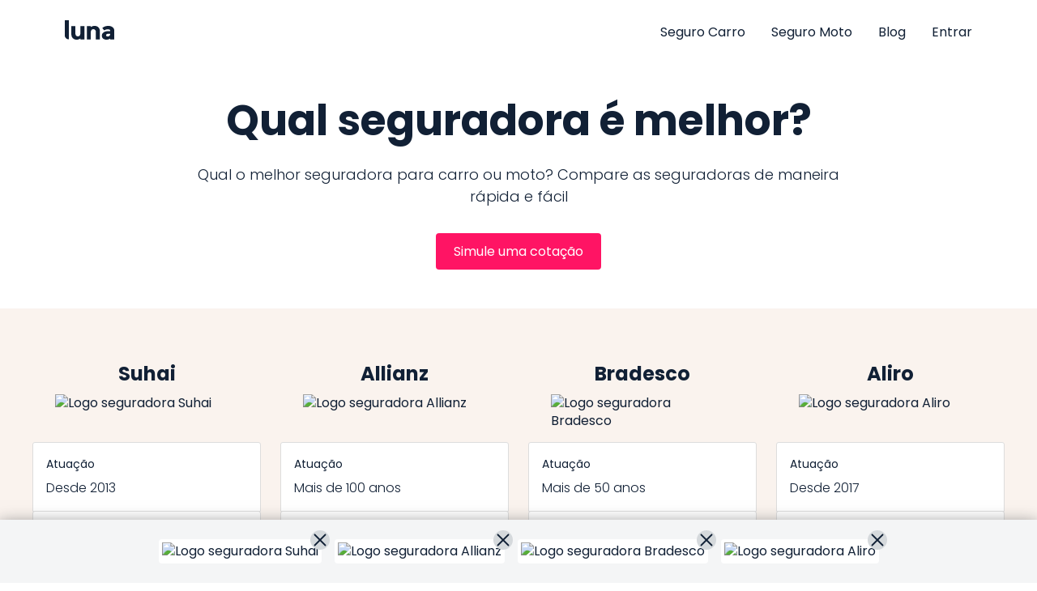

--- FILE ---
content_type: text/html; charset=utf-8
request_url: https://luna.ac/seguradoras/comparativo/suhai-vs-allianz-vs-bradesco-vs-aliro
body_size: 34529
content:
<!DOCTYPE html><html lang="pt-br"><head><link rel="shortcut icon" href="/static/images/icon-512x512.png"/><meta name="theme-color" content="#fff"/><meta http-equiv="Content-Language" content="pt-br"/><link rel="preconnect" href="https://fonts.gstatic.com"/><link rel="apple-touch-icon" href="/static/images/icon-512x512.png"/><link rel="apple-touch-startup-image" href="/static/images/icon-512x512.png"/><meta name="mobile-web-app-capable" content="yes"/><meta name="apple-mobile-web-app-status-bar-style" content="default"/><meta name="apple-itunes-app-custom" content="app-id=1614491886"/><meta name="google-play-app" content="app-id=ac.luna.customer"/><meta property="og:site_name" content="Luna"/><meta name="apple-mobile-web-app-capable" content="yes"/><meta name="application-name" content="Luna"/><meta name="apple-mobile-web-app-title" content="Luna"/><meta name="theme-color" content="#ffffff"/><meta name="msapplication-navbutton-color" content="#ffffff"/><meta property="fb:app_id" content="1222543157935397"/><meta name="twitter:site" content="@oilunabr"/><meta name="twitter:card" content="summary_large_image"/><meta name="msapplication-starturl" content="/?utm_source=homescreen"/><link rel="manifest" href="/static/manifest.json"/><link rel="preconnect" href="https://fonts.gstatic.com" crossorigin /><meta name="viewport" content="width=device-width"/><meta charSet="utf-8"/><meta name="viewport" content="width=device-width, initial-scale=1.0, maximum-scale=1.0,user-scalable=0" class="jsx-4265202154"/><script type="application/ld+json">{
    "@context": "https://schema.org",
    "@type": "Organization",
    "url": "https://luna.ac",
    "logo": "https://luna.ac/static/images/luna-logo.png"
  }</script><script type="application/ld+json">{
    "@context": "https://schema.org",
    "@type": "Organization",
    "name": "Luna Seguros",
    "url": "https://luna.ac",
    "sameAs": [
      "https://www.facebook.com/oilunabr","https://www.linkedin.com/company/oiluna","https://twitter.com/oilunabr","https://www.instagram.com/oilunabr/","https://www.pinterest.com/lunaseguros"
     ]
  }</script><title>Qual é melhor Suhai ou Allianz ou Bradesco ou Aliro</title><meta name="robots" content="index,follow"/><meta name="googlebot" content="index,follow"/><meta name="description" content="Suhai ou Allianz ou Bradesco ou Aliro? Qual tem o melhor seguro auto? Compare cotações, descontos, coberturas, avaliações e muito mais de cada seguradora."/><meta property="og:title" content="Qual é melhor Suhai ou Allianz ou Bradesco ou Aliro"/><meta property="og:description" content="Suhai ou Allianz ou Bradesco ou Aliro? Qual tem o melhor seguro auto? Compare cotações, descontos, coberturas, avaliações e muito mais de cada seguradora."/><meta property="og:url" content="https://luna.ac/seguradoras/comparativo/suhai-vs-allianz-vs-bradesco-vs-aliro"/><meta property="og:type" content="website"/><meta property="og:image" content="https://luna.ac/static/images/social.jpeg"/><link rel="canonical" href="https://luna.ac/seguradoras/comparativo/suhai-vs-allianz-vs-bradesco-vs-aliro"/><link rel="amphtml" href="https://luna.ac/seguradoras/comparativo/suhai-vs-allianz-vs-bradesco-vs-aliro/amp"/><meta name="next-head-count" content="16"/><noscript data-n-css=""></noscript><script defer="" nomodule="" src="/_next/static/chunks/polyfills-5cd94c89d3acac5f.js"></script><script src="/_next/static/chunks/webpack-bc65cd65648f6c06.js" defer=""></script><script src="/_next/static/chunks/framework-12b60db14ca71c4d.js" defer=""></script><script src="/_next/static/chunks/main-29342946802fd228.js" defer=""></script><script src="/_next/static/chunks/pages/_app-a8391265f1edda6e.js" defer=""></script><script src="/_next/static/chunks/899-561a86325d872518.js" defer=""></script><script src="/_next/static/chunks/1868-ab6b418be06089b4.js" defer=""></script><script src="/_next/static/chunks/5747-6b9319100772385d.js" defer=""></script><script src="/_next/static/chunks/9375-d077ed90598494b5.js" defer=""></script><script src="/_next/static/chunks/7572-aa93d7a3ad98558b.js" defer=""></script><script src="/_next/static/chunks/pages/seguradoras/comparativo/%5BcompareString%5D-85dba789ca8a3989.js" defer=""></script><script src="/_next/static/qw6Du0UCE1kkhpXvyWkGM/_buildManifest.js" defer=""></script><script src="/_next/static/qw6Du0UCE1kkhpXvyWkGM/_ssgManifest.js" defer=""></script><script src="/_next/static/qw6Du0UCE1kkhpXvyWkGM/_middlewareManifest.js" defer=""></script><style id="__jsx-4265202154">*{box-sizing:border-box;}html{font-family:'Poppins', serif;font-size:100%;color:#112035;}body{font-size:1em;font-family:inherit;line-height:1.43;overflow-x:hidden;}.firebase-emulator-warning{display:none;}*,:before,:after{font-family:inherit;}html,body,div,span,applet,object,iframe,h1,h2,h3,h4,h5,h6,p,blockquote,pre,a,abbr,acronym,address,big,cite,code,del,dfn,em,img,ins,kbd,q,s,samp,small,strike,strong,sub,sup,tt,var,b,u,i,center,dl,dt,dd,ol,ul,li,fieldset,form,label,legend,table,caption,tbody,tfoot,thead,tr,th,td,article,aside,canvas,details,embed,figure,figcaption,footer,header,hgroup,menu,nav,output,ruby,section,summary,time,mark,audio,video{margin:0;padding:0;border:0;font-size:100%;vertical-align:baseline;box-sizing:border-box;}article,aside,details,figcaption,figure,footer,header,hgroup,menu,nav,section{display:block;}input,textarea,select{-webkit-font-smoothing:antialiased;-moz-osx-font-smoothing:grayscale;}ol,ul{list-style:none;}blockquote,q{quotes:none;}blockquote:before,blockquote:after,q:before,q:after{content:'';content:none;}table{border-collapse:collapse;border-spacing:0;}*:focus{outline:0;}button,a{cursor:pointer;}a{-webkit-text-decoration:none;text-decoration:none;color:inherit;}a:hover,a:active,a:focus{outline:none;}p{font-weight:lighter;line-height:1.5;}li{font-weight:lighter;}hr{background:#000;border:none;height:1px;}small{display:block;font-weight:lighter;}textarea{box-sizing:border-box;}::selection{background:#FF1464;color:#fff;}::-webkit-input-placeholder{color:#bcbcbc;opacity:1;}::-moz-placeholder{color:#bcbcbc;opacity:1;}:-ms-input-placeholder{color:#bcbcbc;opacity:1;}::placeholder{color:#bcbcbc;opacity:1;}:-ms-input-placeholder{color:#bcbcbc;}::-ms-input-placeholder{color:#bcbcbc;}.ReactModal__Overlay{opacity:0;-webkit-transition:opacity 0.4s ease-in-out;transition:opacity 0.4s ease-in-out;}.ReactModal__Overlay--after-open{opacity:1;}.ReactModal__Overlay--before-close{opacity:0;}h1,h2,h3,h4,h5,h6{color:#112035;}</style><style data-styled="" data-styled-version="5.3.5">.woot-widget-holder,.woot--bubble-holder{display:none !important;}/*!sc*/
data-styled.g1[id="sc-global-fcKEOG1"]{content:"sc-global-fcKEOG1,"}/*!sc*/
.gRIeEZ{background-color:#faf3ee;padding-left:24px;padding-right:24px;width:100%;padding:64px;margin-right:auto;margin-left:auto;position:relative;}/*!sc*/
@media (min-width:1128px){.gRIeEZ{padding-right:80px;padding-left:80px;}}/*!sc*/
@media (min-width:744px){.gRIeEZ{padding-left:40px;padding-right:40px;}}/*!sc*/
@media screen and (max-width:768px){.gRIeEZ{padding:32px;}}/*!sc*/
.jyoWLB{background-color:#fff;padding-left:24px;padding-right:24px;width:100%;padding:64px;margin-right:auto;margin-left:auto;position:relative;}/*!sc*/
@media (min-width:1128px){.jyoWLB{padding-right:80px;padding-left:80px;}}/*!sc*/
@media (min-width:744px){.jyoWLB{padding-left:40px;padding-right:40px;}}/*!sc*/
@media screen and (max-width:768px){.jyoWLB{padding:32px;}}/*!sc*/
data-styled.g3[id="Section-sc-3or3r4-0"]{content:"gRIeEZ,jyoWLB,"}/*!sc*/
.bpVTce{font-size:52px;font-weight:bold;font-style:normal;font-family:inherit;}/*!sc*/
@media screen and (max-width:768px){.bpVTce{font-size:36px;}}/*!sc*/
data-styled.g4[id="Typography__Heading1-sc-1ye5w34-0"]{content:"bpVTce,"}/*!sc*/
.ivqSqE{font-size:42px;font-weight:bold;font-style:normal;font-family:inherit;}/*!sc*/
@media screen and (max-width:768px){.ivqSqE{font-size:28px;}}/*!sc*/
.eSYBzL{font-size:42px;font-weight:bold;font-style:normal;text-align:center;font-family:inherit;}/*!sc*/
@media screen and (max-width:768px){.eSYBzL{font-size:28px;}}/*!sc*/
data-styled.g5[id="Typography__Heading2-sc-1ye5w34-1"]{content:"ivqSqE,eSYBzL,"}/*!sc*/
.kOnBpp{font-size:24px;font-weight:bold;font-style:normal;text-align:center;font-family:inherit;}/*!sc*/
.dPHEmS{font-size:24px;font-weight:bold;font-style:normal;font-family:inherit;}/*!sc*/
data-styled.g6[id="Typography__Heading3-sc-1ye5w34-2"]{content:"kOnBpp,dPHEmS,"}/*!sc*/
.kpGQxo{font-size:18px;font-weight:bold;font-style:normal;font-family:inherit;}/*!sc*/
data-styled.g7[id="Typography__Heading4-sc-1ye5w34-3"]{content:"kpGQxo,"}/*!sc*/
.iclTgN{font-weight:100;}/*!sc*/
data-styled.g8[id="Typography__Paragraph-sc-1ye5w34-4"]{content:"iclTgN,"}/*!sc*/
.ZtLPC{font-weight:100;color:#717171;}/*!sc*/
data-styled.g10[id="Typography__LightParagraph-sc-1ye5w34-6"]{content:"ZtLPC,"}/*!sc*/
.jVWpvf{box-sizing:border-box;width:100%;-webkit-box-pack:center;-webkit-justify-content:center;-ms-flex-pack:center;justify-content:center;display:-webkit-box;display:-webkit-flex;display:-ms-flexbox;display:flex;-webkit-flex-wrap:wrap;-ms-flex-wrap:wrap;flex-wrap:wrap;-webkit-flex-direction:column;-ms-flex-direction:column;flex-direction:column;}/*!sc*/
.gyTHPl{box-sizing:border-box;width:100%;-webkit-box-pack:center;-webkit-justify-content:center;-ms-flex-pack:center;justify-content:center;display:-webkit-box;display:-webkit-flex;display:-ms-flexbox;display:flex;-webkit-flex-wrap:wrap;-ms-flex-wrap:wrap;flex-wrap:wrap;}/*!sc*/
.gVvSAn{box-sizing:border-box;width:auto%;-webkit-box-pack:justify;-webkit-justify-content:space-between;-ms-flex-pack:justify;justify-content:space-between;-webkit-align-items:center;-webkit-box-align:center;-ms-flex-align:center;align-items:center;display:-webkit-box;display:-webkit-flex;display:-ms-flexbox;display:flex;-webkit-flex-wrap:wrap;-ms-flex-wrap:wrap;flex-wrap:wrap;}/*!sc*/
.jypzAY{box-sizing:border-box;width:100%;-webkit-box-pack:justify;-webkit-justify-content:space-between;-ms-flex-pack:justify;justify-content:space-between;display:-webkit-box;display:-webkit-flex;display:-ms-flexbox;display:flex;-webkit-flex-wrap:wrap;-ms-flex-wrap:wrap;flex-wrap:wrap;}/*!sc*/
@media screen and (min-width:1025px){.jypzAY{width:100%;}}/*!sc*/
@media screen and (min-width:768px){.jypzAY{width:65%;}}/*!sc*/
.jhTVwS{box-sizing:border-box;width:20%;-webkit-box-pack:justify;-webkit-justify-content:space-between;-ms-flex-pack:justify;justify-content:space-between;display:-webkit-box;display:-webkit-flex;display:-ms-flexbox;display:flex;-webkit-flex-wrap:wrap;-ms-flex-wrap:wrap;flex-wrap:wrap;}/*!sc*/
.XbgLr{box-sizing:border-box;width:100%;-webkit-box-pack:start;-webkit-justify-content:flex-start;-ms-flex-pack:start;justify-content:flex-start;display:-webkit-box;display:-webkit-flex;display:-ms-flexbox;display:flex;-webkit-flex-wrap:wrap;-ms-flex-wrap:wrap;flex-wrap:wrap;-webkit-flex-direction:column;-ms-flex-direction:column;flex-direction:column;}/*!sc*/
@media screen and (min-width:1025px){.XbgLr{width:50%;}}/*!sc*/
@media screen and (min-width:768px){.XbgLr{width:25%;}}/*!sc*/
.gyKnzd{box-sizing:border-box;width:100%;-webkit-box-pack:justify;-webkit-justify-content:space-between;-ms-flex-pack:justify;justify-content:space-between;display:-webkit-box;display:-webkit-flex;display:-ms-flexbox;display:flex;-webkit-flex-wrap:wrap;-ms-flex-wrap:wrap;flex-wrap:wrap;}/*!sc*/
.jwxeDf{box-sizing:border-box;width:100%;margin-top:16px;-webkit-box-pack:start;-webkit-justify-content:flex-start;-ms-flex-pack:start;justify-content:flex-start;display:-webkit-box;display:-webkit-flex;display:-ms-flexbox;display:flex;-webkit-flex-wrap:wrap;-ms-flex-wrap:wrap;flex-wrap:wrap;-webkit-flex-direction:column;-ms-flex-direction:column;flex-direction:column;}/*!sc*/
@media screen and (min-width:1025px){.jwxeDf{width:100%;}}/*!sc*/
@media screen and (min-width:768px){.jwxeDf{width:35%;}}/*!sc*/
@media screen and (min-width:1025px){.jwxeDf{margin-top:0px;}}/*!sc*/
@media screen and (min-width:768px){.jwxeDf{margin-top:0px;}}/*!sc*/
.gCXWfc{box-sizing:border-box;width:100%;margin-top:0px;-webkit-box-pack:justify;-webkit-justify-content:space-between;-ms-flex-pack:justify;justify-content:space-between;display:-webkit-box;display:-webkit-flex;display:-ms-flexbox;display:flex;-webkit-flex-wrap:wrap;-ms-flex-wrap:wrap;flex-wrap:wrap;}/*!sc*/
.eGNVLQ{box-sizing:border-box;width:100%;-webkit-box-pack:start;-webkit-justify-content:flex-start;-ms-flex-pack:start;justify-content:flex-start;display:-webkit-box;display:-webkit-flex;display:-ms-flexbox;display:flex;-webkit-flex-wrap:wrap;-ms-flex-wrap:wrap;flex-wrap:wrap;}/*!sc*/
.kmnTeX{box-sizing:border-box;width:100%;margin-top:16px;-webkit-box-pack:justify;-webkit-justify-content:space-between;-ms-flex-pack:justify;justify-content:space-between;display:-webkit-box;display:-webkit-flex;display:-ms-flexbox;display:flex;-webkit-flex-wrap:wrap;-ms-flex-wrap:wrap;flex-wrap:wrap;}/*!sc*/
.eKjKJt{box-sizing:border-box;width:100%;margin-top:40px;-webkit-box-pack:justify;-webkit-justify-content:space-between;-ms-flex-pack:justify;justify-content:space-between;display:-webkit-box;display:-webkit-flex;display:-ms-flexbox;display:flex;-webkit-flex-wrap:wrap;-ms-flex-wrap:wrap;flex-wrap:wrap;}/*!sc*/
@media screen and (min-width:1025px){.eKjKJt{margin-top:60px;}}/*!sc*/
@media screen and (min-width:768px){.eKjKJt{margin-top:40px;}}/*!sc*/
data-styled.g12[id="GridBox__Wrapper-sc-197f94b-0"]{content:"jVWpvf,gyTHPl,gVvSAn,jypzAY,jhTVwS,XbgLr,gyKnzd,jwxeDf,gCXWfc,eGNVLQ,kmnTeX,eKjKJt,"}/*!sc*/
.eDvjIx{background-color:#112035;font-size:16px;color:#fff;border-radius:4px;padding:10px 22px;border:none;cursor:pointer;width:auto;min-height:39px;display:block;position:relative;-webkit-transition:opacity 0.3s ease-in-out;transition:opacity 0.3s ease-in-out;-webkit-text-decoration:none;text-decoration:none;}/*!sc*/
.eDvjIx:hover{opacity:0.8;}/*!sc*/
.eDvjIx:disabled{pointer-events:none;border:0.5px solid #717171;}/*!sc*/
.gZHLZq{background-color:#FF1464;font-size:16px;color:#fff;border-radius:4px;padding:10px 22px;border:none;cursor:pointer;width:auto;min-height:39px;display:block;position:relative;-webkit-transition:opacity 0.3s ease-in-out;transition:opacity 0.3s ease-in-out;-webkit-text-decoration:none;text-decoration:none;box-shadow:0px 4px 50px 0px undefined40;}/*!sc*/
.gZHLZq:hover{opacity:0.8;}/*!sc*/
.gZHLZq:disabled{pointer-events:none;border:0.5px solid #717171;}/*!sc*/
.etKgHa{background-color:#112035;font-size:16px;color:#fff;border-radius:4px;padding:10px 22px;border:none;cursor:pointer;width:100%;min-height:39px;display:block;position:relative;-webkit-transition:opacity 0.3s ease-in-out;transition:opacity 0.3s ease-in-out;-webkit-text-decoration:none;text-decoration:none;}/*!sc*/
.etKgHa:hover{opacity:0.8;}/*!sc*/
.etKgHa:disabled{pointer-events:none;border:0.5px solid #717171;}/*!sc*/
.irAbcu{background-color:#FF1464;font-size:16px;color:#fff;border-radius:4px;padding:10px 22px;border:none;cursor:pointer;width:auto;min-height:39px;display:block;position:relative;-webkit-transition:opacity 0.3s ease-in-out;transition:opacity 0.3s ease-in-out;-webkit-text-decoration:none;text-decoration:none;}/*!sc*/
.irAbcu:hover{opacity:0.8;}/*!sc*/
.irAbcu:disabled{pointer-events:none;border:0.5px solid #717171;}/*!sc*/
data-styled.g17[id="PrimaryButton__StyledButton-sc-1hegsnl-0"]{content:"eDvjIx,gZHLZq,etKgHa,irAbcu,"}/*!sc*/
.cCMRVu{font-size:16px;border:none;padding:0px;color:#1d7a87;background:transparent;font-family:'Poppins',sans-serif;display:-webkit-box;display:-webkit-flex;display:-ms-flexbox;display:flex;-webkit-box-pack:center;-webkit-justify-content:center;-ms-flex-pack:center;justify-content:center;-webkit-align-items:center;-webkit-box-align:center;-ms-flex-align:center;align-items:center;}/*!sc*/
data-styled.g19[id="GhostButton__StyledButton-sc-1ntmbe9-0"]{content:"cCMRVu,"}/*!sc*/
.hLWREz{padding:16px;width:56px;height:56px;border-radius:100%;}/*!sc*/
data-styled.g21[id="CloseButton__Wrapper-sc-1dkvrhq-0"]{content:"hLWREz,"}/*!sc*/
.bQVWCz{position:fixed;z-index:1000;width:100%;height:100%;opacity:0;-webkit-transition:opacity 0.3s ease 0s;transition:opacity 0.3s ease 0s;top:0;left:0;bottom:0;-webkit-transform:translate3d(100%,0px,0px);-ms-transform:translate3d(100%,0px,0px);transform:translate3d(100%,0px,0px);}/*!sc*/
data-styled.g22[id="MobileMenu__Overlay-sc-lga0o5-0"]{content:"bQVWCz,"}/*!sc*/
.dhdgUx{position:fixed;right:inherit;z-index:1100;width:280px;height:100%;top:0;left:0;bottom:0;-webkit-transition:all 0.3s ease 0s;transition:all 0.3s ease 0s;-webkit-transform:translate3d(-100%,0px,0px);-ms-transform:translate3d(-100%,0px,0px);transform:translate3d(-100%,0px,0px);}/*!sc*/
data-styled.g23[id="MobileMenu__Wrapper-sc-lga0o5-1"]{content:"dhdgUx,"}/*!sc*/
.ilXEht{background:#112035;padding:30px;height:100%;box-sizing:border-box;overflow:auto;}/*!sc*/
.ilXEht button{position:absolute;right:0;top:0;}/*!sc*/
data-styled.g24[id="MobileMenu__Container-sc-lga0o5-2"]{content:"ilXEht,"}/*!sc*/
.egLYws{display:-webkit-box;display:-webkit-flex;display:-ms-flexbox;display:flex;-webkit-flex-flow:column;-ms-flex-flow:column;flex-flow:column;padding:0px;height:100%;}/*!sc*/
.egLYws a{color:#fff;-webkit-text-decoration:none;text-decoration:none;font-weight:lighter;}/*!sc*/
.egLYws a:not(:first-child){margin-top:24px;}/*!sc*/
data-styled.g25[id="MobileMenu__Nav-sc-lga0o5-3"]{content:"egLYws,"}/*!sc*/
.foWtIG{margin:32px 0;background:#fff;}/*!sc*/
data-styled.g26[id="Hr-sc-yowc50-0"]{content:"foWtIG,"}/*!sc*/
.hmhKpn,.hmhKpn::after{border:2px solid #FF1464;border-top-left-radius:100px;border-top-right-radius:100px;width:10px;height:8px;border-bottom:0;}/*!sc*/
.hmhKpn{box-sizing:border-box;position:relative;-webkit-transform:translate( calc(-10px / 2 * var(--ggs,1)),calc(-6px / 2 * var(--ggs,1)) ) rotate(-45deg) scale(var(--ggs,1));-ms-transform:translate( calc(-10px / 2 * var(--ggs,1)),calc(-6px / 2 * var(--ggs,1)) ) rotate(-45deg) scale(var(--ggs,1));transform:translate( calc(-10px / 2 * var(--ggs,1)),calc(-6px / 2 * var(--ggs,1)) ) rotate(-45deg) scale(var(--ggs,1));display:block;}/*!sc*/
.hmhKpn::after,.hmhKpn::before{content:'';display:block;box-sizing:border-box;position:absolute;}/*!sc*/
.hmhKpn::after{right:-9px;-webkit-transform:rotate(90deg);-ms-transform:rotate(90deg);transform:rotate(90deg);top:5px;}/*!sc*/
.hmhKpn::before{width:11px;height:11px;border-left:2px solid #FF1464;border-bottom:2px solid #FF1464;left:-2px;top:3px;}/*!sc*/
data-styled.g27[id="Footer__StyledHeart-sc-1n4375p-0"]{content:"hmhKpn,"}/*!sc*/
.jFOXZP{color:rgb(183,183,183);text-transform:uppercase;font-size:12px;font-weight:normal;margin-bottom:9px;}/*!sc*/
data-styled.g28[id="Footer__Title-sc-1n4375p-1"]{content:"jFOXZP,"}/*!sc*/
.fvfJGR{box-sizing:border-box;width:100%;display:-webkit-box;display:-webkit-flex;display:-ms-flexbox;display:flex;-webkit-flex-wrap:wrap;-ms-flex-wrap:wrap;flex-wrap:wrap;max-width:1246px;}/*!sc*/
data-styled.g29[id="Footer__Wrapper-sc-1n4375p-2"]{content:"fvfJGR,"}/*!sc*/
.bHbPYY{box-sizing:border-box;padding-left:20px;padding-right:20px;padding-top:40px;padding-bottom:40px;display:-webkit-box;display:-webkit-flex;display:-ms-flexbox;display:flex;-webkit-flex-direction:column;-ms-flex-direction:column;flex-direction:column;-webkit-box-align:center;-webkit-align-items:center;-webkit-box-align:center;-ms-flex-align:center;align-items:center;background-color:#112035;-webkit-text-size-adjust:none;text-size-adjust:none;}/*!sc*/
@media screen and (min-width:768px){.bHbPYY{padding-left:20px;padding-right:20px;padding-top:40px;padding-bottom:40px;}}/*!sc*/
@media screen and (min-width:1170px){.bHbPYY{padding-left:60px;padding-right:60px;padding-top:60px;padding-bottom:60px;}}/*!sc*/
data-styled.g30[id="Footer__StyledFooter-sc-1n4375p-3"]{content:"bHbPYY,"}/*!sc*/
.gVOQJa{font-size:14px;font-weight:lighter;color:#fff;-webkit-text-decoration:none;text-decoration:none;line-height:1.43;}/*!sc*/
.gVOQJa:hover{-webkit-text-decoration:underline;text-decoration:underline;}/*!sc*/
data-styled.g31[id="Footer__WhiteLink-sc-1n4375p-4"]{content:"gVOQJa,"}/*!sc*/
.kIPpmn{-webkit-tap-highlight-color:transparent;min-height:40px;}/*!sc*/
data-styled.g32[id="Footer__FooterLi-sc-1n4375p-5"]{content:"kIPpmn,"}/*!sc*/
.fkbNtO{display:none;}/*!sc*/
.fkbNtO svg{width:70px;}/*!sc*/
@media screen and (min-width:1025px){.fkbNtO{display:block;}}/*!sc*/
data-styled.g33[id="Footer__LogoWrapper-sc-1n4375p-6"]{content:"fkbNtO,"}/*!sc*/
.hUiMUF{-webkit-flex-direction:row;-ms-flex-direction:row;flex-direction:row;-webkit-box-pack:start;-webkit-justify-content:flex-start;-ms-flex-pack:start;justify-content:flex-start;}/*!sc*/
.hUiMUF a{width:170px;height:80px;position:relative;}/*!sc*/
data-styled.g34[id="Footer__AppStoreWrapper-sc-1n4375p-7"]{content:"hUiMUF,"}/*!sc*/
.fuWGTQ p{margin:max(0.83vw,26px) 0px;line-height:2;font-weight:100;font-size:1rem;}/*!sc*/
.fuWGTQ button{margin:max(1.25vw,18px) auto 2rem;}/*!sc*/
@media screen and (max-width:768px){.fuWGTQ button{width:100%;}}/*!sc*/
.fuWGTQ table{margin:max(0.83vw,26px) 0px;}/*!sc*/
.fuWGTQ h2{font-size:30px;margin:max(1.25vw,18px) 0px;}/*!sc*/
.fuWGTQ h2 a,.fuWGTQ h3 a{font-weight:bold;}/*!sc*/
.fuWGTQ h3{font-size:26px;margin:max(1.04vw,16px) 0px;}/*!sc*/
.fuWGTQ h4{font-size:22px;margin:max(1.04vw,16px) 0px;}/*!sc*/
.fuWGTQ ul,.fuWGTQ ol{margin:max(0.83vw,26px) 0px;padding-left:24px;}/*!sc*/
.fuWGTQ ul{list-style:disc;}/*!sc*/
.fuWGTQ ol{list-style:decimal;}/*!sc*/
.fuWGTQ li{line-height:2;font-weight:100;font-size:1rem;padding-left:10px;margin-left:16px;padding-top:8px;padding-bottom:8px;}/*!sc*/
.fuWGTQ a{color:#FF1464;font-weight:normal;-webkit-text-decoration:none;text-decoration:none;}/*!sc*/
.fuWGTQ a:hover{-webkit-text-decoration:underline;text-decoration:underline;}/*!sc*/
data-styled.g35[id="RichTextWrapper-sc-21q4ej-0"]{content:"fuWGTQ,"}/*!sc*/
.dOumWu{max-width:960px;padding-bottom:64px;}/*!sc*/
@media screen and (max-width:768px){.dOumWu{padding:20px 20px 64px;}}/*!sc*/
data-styled.g36[id="RichTextSection__Content-sc-47zb9-0"]{content:"dOumWu,"}/*!sc*/
.cdMgjw{position:relative;padding-top:80px;text-align:center;}/*!sc*/
@media screen and (max-width:768px){.cdMgjw{padding-top:50px;text-align:center;}.cdMgjw a,.cdMgjw button{width:100%;}}/*!sc*/
data-styled.g38[id="DefaultHeader__Header-sc-mezk9-0"]{content:"cdMgjw,"}/*!sc*/
.jagOyD{display:grid;grid-template-columns:1fr;-webkit-align-items:center;-webkit-box-align:center;-ms-flex-align:center;align-items:center;max-width:1140px;margin:0 auto;}/*!sc*/
.jagOyD > div{padding:32px;}/*!sc*/
@media screen and (max-width:768px){.jagOyD{grid-template-columns:1fr;}.jagOyD > div:nth-child(2){display:none;}.jagOyD > div:first-child{max-width:none;}}/*!sc*/
data-styled.g39[id="DefaultHeader__HeaderGrid-sc-mezk9-1"]{content:"jagOyD,"}/*!sc*/
.eFvJsy{display:-webkit-box;display:-webkit-flex;display:-ms-flexbox;display:flex;-webkit-flex-direction:column;-ms-flex-direction:column;flex-direction:column;-webkit-align-items:center;-webkit-box-align:center;-ms-flex-align:center;align-items:center;}/*!sc*/
.eFvJsy h2{margin-bottom:24px;max-width:700px;}/*!sc*/
.eFvJsy a{color:#FF1464;}/*!sc*/
.eFvJsy a:hover{-webkit-text-decoration:underline;text-decoration:underline;}/*!sc*/
.eFvJsy button{min-width:320px;}/*!sc*/
@media screen and (max-width:768px){.eFvJsy a,.eFvJsy button{width:100%;min-width:unset;}}/*!sc*/
data-styled.g42[id="JoinSection__Wrapper-sc-17bqxh6-0"]{content:"eFvJsy,"}/*!sc*/
.dVkQeu{position:absolute;top:0;right:0;left:0;background:transparent;z-index:99;-webkit-transition:all 0.3s ease-in;transition:all 0.3s ease-in;color:#112035;font-family:'Poppins',sans-serif;}/*!sc*/
@media screen and (max-width:768px){.dVkQeu{position:absolute;}}/*!sc*/
data-styled.g44[id="NavBar__Wrapper-sc-156sicn-0"]{content:"dVkQeu,"}/*!sc*/
.crPclQ{max-width:1600px;padding-right:80px;padding-left:80px;display:-webkit-box;display:-webkit-flex;display:-ms-flexbox;display:flex;height:80px;-webkit-box-pack:justify;-webkit-justify-content:space-between;-ms-flex-pack:justify;justify-content:space-between;-webkit-align-items:center;-webkit-box-align:center;-ms-flex-align:center;align-items:center;margin:0 auto;}/*!sc*/
@media screen and (max-width:768px){.crPclQ{display:none;}}/*!sc*/
data-styled.g45[id="NavBar__InnerDesktop-sc-156sicn-1"]{content:"crPclQ,"}/*!sc*/
.bLzvby{display:none;height:60px;-webkit-box-pack:justify;-webkit-justify-content:space-between;-ms-flex-pack:justify;justify-content:space-between;-webkit-align-items:center;-webkit-box-align:center;-ms-flex-align:center;align-items:center;margin:0 auto;padding:0 16px;}/*!sc*/
@media screen and (max-width:768px){.bLzvby{display:-webkit-box;display:-webkit-flex;display:-ms-flexbox;display:flex;}}/*!sc*/
data-styled.g46[id="NavBar__InnerMobile-sc-156sicn-2"]{content:"bLzvby,"}/*!sc*/
.fzMErj{height:24px;}/*!sc*/
data-styled.g47[id="NavBar__StyledLogo-sc-156sicn-3"]{content:"fzMErj,"}/*!sc*/
.dfVnbo{display:-webkit-box;display:-webkit-flex;display:-ms-flexbox;display:flex;-webkit-align-items:center;-webkit-box-align:center;-ms-flex-align:center;align-items:center;}/*!sc*/
.dfVnbo a{margin-left:32px;}/*!sc*/
.dfVnbo a:hover{-webkit-text-decoration:underline;text-decoration:underline;}/*!sc*/
data-styled.g48[id="NavBar__NavBarLinksWrapper-sc-156sicn-4"]{content:"dfVnbo,"}/*!sc*/
.dZiuMh{box-sizing:border-box;display:-webkit-box;display:-webkit-flex;display:-ms-flexbox;display:flex;-webkit-align-items:center;-webkit-box-align:center;-ms-flex-align:center;align-items:center;-webkit-box-pack:center;-webkit-justify-content:center;-ms-flex-pack:center;justify-content:center;position:absolute;height:100%;left:50%;top:0px;-webkit-transform:translateX(-50%);-ms-transform:translateX(-50%);transform:translateX(-50%);}/*!sc*/
data-styled.g49[id="NavBar__LinkWrapper-sc-156sicn-5"]{content:"dZiuMh,"}/*!sc*/
.dmnPsX{box-sizing:border-box;display:-webkit-box;display:-webkit-flex;display:-ms-flexbox;display:flex;height:auto;left:0;padding:1.5rem;position:fixed;text-align:center;bottom:0;visibility:visible;z-index:101;box-shadow:0 6px 20px 1px #777;width:100%;background-color:#fff;-webkit-box-pack:center;-webkit-justify-content:center;-ms-flex-pack:center;justify-content:center;background:#f4f5f6;}/*!sc*/
data-styled.g83[id="compareString__CompareBar-sc-5u3vex-0"]{content:"dmnPsX,"}/*!sc*/
.cnoLZW{padding:4px;border-radius:4px;border:0;height:36px;margin:0 8px;position:relative;width:80px;background-color:#fff;object-fit:contain;}/*!sc*/
@media screen and (max-width:768px){.cnoLZW{width:60px;}}/*!sc*/
data-styled.g85[id="compareString__CompareLogo-sc-5u3vex-2"]{content:"cnoLZW,"}/*!sc*/
.lbwCQt{margin-bottom:16px;}/*!sc*/
data-styled.g86[id="compareString__BlockTitle-sc-5u3vex-3"]{content:"lbwCQt,"}/*!sc*/
.cStFHw{display:block;position:relative;-webkit-align-items:center;-webkit-box-align:center;-ms-flex-align:center;align-items:center;border-bottom:1px solid #ddd;padding:0;border-radius:3px 3px 0 0;min-width:170px;background-color:transparent;border:none;margin:0 0 -1px;}/*!sc*/
.cStFHw amp-img > img{object-fit:contain;}/*!sc*/
.eIzRvx{display:block;position:relative;-webkit-align-items:center;-webkit-box-align:center;-ms-flex-align:center;align-items:center;border-bottom:1px solid #ddd;padding:16px;border-radius:3px 3px 0 0;min-width:170px;background-color:#fff;border:1px solid #dddddd;margin:0 0 -1px;}/*!sc*/
.eIzRvx amp-img > img{object-fit:contain;}/*!sc*/
data-styled.g87[id="compareString__StatPanel-sc-5u3vex-4"]{content:"cStFHw,eIzRvx,"}/*!sc*/
.glsJsf{display:grid;grid-template-columns:1fr 1fr 1fr 1fr;grid-gap:24px;}/*!sc*/
data-styled.g88[id="compareString__Row-sc-5u3vex-5"]{content:"glsJsf,"}/*!sc*/
</style><style data-href="https://fonts.googleapis.com/css2?family=Poppins:wght@300;400;700&display=swap">@font-face{font-family:'Poppins';font-style:normal;font-weight:300;font-display:swap;src:url(https://fonts.gstatic.com/s/poppins/v23/pxiByp8kv8JHgFVrLDz8V1g.woff) format('woff')}@font-face{font-family:'Poppins';font-style:normal;font-weight:400;font-display:swap;src:url(https://fonts.gstatic.com/s/poppins/v23/pxiEyp8kv8JHgFVrFJM.woff) format('woff')}@font-face{font-family:'Poppins';font-style:normal;font-weight:700;font-display:swap;src:url(https://fonts.gstatic.com/s/poppins/v23/pxiByp8kv8JHgFVrLCz7V1g.woff) format('woff')}@font-face{font-family:'Poppins';font-style:normal;font-weight:300;font-display:swap;src:url(https://fonts.gstatic.com/s/poppins/v23/pxiByp8kv8JHgFVrLDz8Z11lFd2JQEl8qw.woff2) format('woff2');unicode-range:U+0900-097F,U+1CD0-1CF9,U+200C-200D,U+20A8,U+20B9,U+20F0,U+25CC,U+A830-A839,U+A8E0-A8FF,U+11B00-11B09}@font-face{font-family:'Poppins';font-style:normal;font-weight:300;font-display:swap;src:url(https://fonts.gstatic.com/s/poppins/v23/pxiByp8kv8JHgFVrLDz8Z1JlFd2JQEl8qw.woff2) format('woff2');unicode-range:U+0100-02BA,U+02BD-02C5,U+02C7-02CC,U+02CE-02D7,U+02DD-02FF,U+0304,U+0308,U+0329,U+1D00-1DBF,U+1E00-1E9F,U+1EF2-1EFF,U+2020,U+20A0-20AB,U+20AD-20C0,U+2113,U+2C60-2C7F,U+A720-A7FF}@font-face{font-family:'Poppins';font-style:normal;font-weight:300;font-display:swap;src:url(https://fonts.gstatic.com/s/poppins/v23/pxiByp8kv8JHgFVrLDz8Z1xlFd2JQEk.woff2) format('woff2');unicode-range:U+0000-00FF,U+0131,U+0152-0153,U+02BB-02BC,U+02C6,U+02DA,U+02DC,U+0304,U+0308,U+0329,U+2000-206F,U+20AC,U+2122,U+2191,U+2193,U+2212,U+2215,U+FEFF,U+FFFD}@font-face{font-family:'Poppins';font-style:normal;font-weight:400;font-display:swap;src:url(https://fonts.gstatic.com/s/poppins/v23/pxiEyp8kv8JHgFVrJJbecnFHGPezSQ.woff2) format('woff2');unicode-range:U+0900-097F,U+1CD0-1CF9,U+200C-200D,U+20A8,U+20B9,U+20F0,U+25CC,U+A830-A839,U+A8E0-A8FF,U+11B00-11B09}@font-face{font-family:'Poppins';font-style:normal;font-weight:400;font-display:swap;src:url(https://fonts.gstatic.com/s/poppins/v23/pxiEyp8kv8JHgFVrJJnecnFHGPezSQ.woff2) format('woff2');unicode-range:U+0100-02BA,U+02BD-02C5,U+02C7-02CC,U+02CE-02D7,U+02DD-02FF,U+0304,U+0308,U+0329,U+1D00-1DBF,U+1E00-1E9F,U+1EF2-1EFF,U+2020,U+20A0-20AB,U+20AD-20C0,U+2113,U+2C60-2C7F,U+A720-A7FF}@font-face{font-family:'Poppins';font-style:normal;font-weight:400;font-display:swap;src:url(https://fonts.gstatic.com/s/poppins/v23/pxiEyp8kv8JHgFVrJJfecnFHGPc.woff2) format('woff2');unicode-range:U+0000-00FF,U+0131,U+0152-0153,U+02BB-02BC,U+02C6,U+02DA,U+02DC,U+0304,U+0308,U+0329,U+2000-206F,U+20AC,U+2122,U+2191,U+2193,U+2212,U+2215,U+FEFF,U+FFFD}@font-face{font-family:'Poppins';font-style:normal;font-weight:700;font-display:swap;src:url(https://fonts.gstatic.com/s/poppins/v23/pxiByp8kv8JHgFVrLCz7Z11lFd2JQEl8qw.woff2) format('woff2');unicode-range:U+0900-097F,U+1CD0-1CF9,U+200C-200D,U+20A8,U+20B9,U+20F0,U+25CC,U+A830-A839,U+A8E0-A8FF,U+11B00-11B09}@font-face{font-family:'Poppins';font-style:normal;font-weight:700;font-display:swap;src:url(https://fonts.gstatic.com/s/poppins/v23/pxiByp8kv8JHgFVrLCz7Z1JlFd2JQEl8qw.woff2) format('woff2');unicode-range:U+0100-02BA,U+02BD-02C5,U+02C7-02CC,U+02CE-02D7,U+02DD-02FF,U+0304,U+0308,U+0329,U+1D00-1DBF,U+1E00-1E9F,U+1EF2-1EFF,U+2020,U+20A0-20AB,U+20AD-20C0,U+2113,U+2C60-2C7F,U+A720-A7FF}@font-face{font-family:'Poppins';font-style:normal;font-weight:700;font-display:swap;src:url(https://fonts.gstatic.com/s/poppins/v23/pxiByp8kv8JHgFVrLCz7Z1xlFd2JQEk.woff2) format('woff2');unicode-range:U+0000-00FF,U+0131,U+0152-0153,U+02BB-02BC,U+02C6,U+02DA,U+02DC,U+0304,U+0308,U+0329,U+2000-206F,U+20AC,U+2122,U+2191,U+2193,U+2212,U+2215,U+FEFF,U+FFFD}</style></head><body><div id="__next" data-reactroot=""><main class="PageContainer__Wrapper-sc-165pldg-1 fmYWfS"><nav class="NavBar__Wrapper-sc-156sicn-0 dVkQeu"><div class="NavBar__InnerMobile-sc-156sicn-2 bLzvby"><button type="button" class="GhostButton__StyledButton-sc-1ntmbe9-0 cCMRVu"><svg width="29" height="19" viewBox="0 0 29 19" fill="none" xmlns="http://www.w3.org/2000/svg"><path d="M0.594727 0.27832H28.4053V2.26074H0.594727V0.27832ZM7.56152 10.2188L0.311523 8.20801L0.90625 6.22559L7.56152 8.20801L14.5 6.22559L21.4385 8.20801L28.0938 6.22559L28.6885 8.20801L21.4385 10.2188L14.5 8.20801L7.56152 10.2188ZM3.37012 18.3467L0 15.9678L1.18945 14.3818L3.37012 15.9678L6.14551 13.9854L8.94922 15.9678L11.7246 13.9854L14.5 15.9678L17.2754 13.9854L20.0508 15.9678L22.8545 13.9854L25.6299 15.9678L27.8105 14.3818L29 15.9678L25.6299 18.3467L22.8545 16.3643L20.0508 18.3467L17.2754 16.3643L14.5 18.3467L11.7246 16.3643L8.94922 18.3467L6.14551 16.3643L3.37012 18.3467Z" fill="#112035"></path></svg></button><a href="/" class="NavBar__LinkWrapper-sc-156sicn-5 dZiuMh"><svg xmlns="http://www.w3.org/2000/svg" fill="none" viewBox="0 0 521 205" class="NavBar__StyledLogo-sc-156sicn-3 fzMErj"><path fill="#112035" d="M0 0h43v201h-3c-22.091 0-40-17.909-40-40V0zM68.993 148.72V62.67h42.452v77.894c0 8.7 2.404 15.86 7.212 21.478 4.807 5.619 11.202 8.429 19.185 8.429 7.438 0 13.606-2.674 18.504-8.021 4.99-5.437 7.484-12.416 7.484-20.935V62.669h42.316v139.204H163.83v-8.972c-11.339 7.975-24.537 12.008-39.595 12.099-16.328 0-29.617-5.211-39.867-15.633-10.25-10.422-15.375-23.971-15.375-40.647zM231.726 201.873V62.669h42.452v8.972c11.339-7.975 24.674-12.008 40.004-12.099 16.509 0 29.934 5.212 40.275 15.634 10.341 10.422 15.511 23.97 15.511 40.646v86.051h-42.316v-77.894c0-8.7-2.495-15.86-7.484-21.479-4.898-5.619-11.338-8.428-19.321-8.428-7.801 0-14.196 2.718-19.185 8.156-4.989 5.347-7.484 12.371-7.484 21.071v78.574h-42.452zM389.97 163.402c0-14.501 6.44-26.282 19.321-35.345 12.971-9.063 29.662-13.594 50.072-13.594 7.801 0 14.241.453 19.321 1.359v-5.573c0-4.441-2.404-8.021-7.211-10.74-4.717-2.81-10.886-4.214-18.505-4.214-14.151 0-26.851 3.897-38.099 11.691l-19.865-24.605c6.531-6.888 15.466-12.416 26.805-16.585 11.338-4.17 23.312-6.254 35.921-6.254 18.596 0 33.789 4.532 45.582 13.595C515.104 82.109 521 93.754 521 108.074v93.799h-42.316v-8.292C467.345 201.194 453.966 205 438.545 205c-14.332 0-26.034-3.897-35.105-11.691-8.98-7.885-13.47-17.854-13.47-29.907zm73.066-21.343c-8.345 0-15.193 1.586-20.545 4.758-5.261 3.081-7.892 7.069-7.892 11.963 0 3.716 1.769 6.752 5.307 9.108 3.537 2.266 7.982 3.399 13.334 3.399 7.619 0 13.742-2.402 18.369-7.205 4.717-4.894 7.075-11.51 7.075-19.848-5.624-1.45-10.84-2.175-15.648-2.175z"></path></svg></a><button class="PrimaryButton__StyledButton-sc-1hegsnl-0 eDvjIx"><div style="visibility:visible;display:flex;justify-content:center"><svg width="15" height="15.98" viewBox="0 0 15 15.98"><path d="M10.3.67a6.53,6.53,0,0,1,3.91,3.1,6.26,6.26,0,0,1,.52,4.89l-1.25-.36a5,5,0,0,0-.41-3.92A5.23,5.23,0,0,0,9.92,1.89ZM9.65,2.79a4.28,4.28,0,0,1,2.56,2A4.1,4.1,0,0,1,12.55,8l-1.22-.36a2.89,2.89,0,0,0-.24-2.25A3,3,0,0,0,9.29,4Zm-1.23,4,2,.58a2,2,0,0,0-.16-1.54A2.06,2.06,0,0,0,9,4.88Zm1,8.93C4.45,18-3.35,3.19,1.56.69L3,0,5.38,4.54,4,5.22c-1.49.78,1.62,6.71,3.14,6l1.41-.67,2.4,4.52Z" fill="#fff"></path></svg></div></button><div role="button" tabindex="-1" class="MobileMenu__Overlay-sc-lga0o5-0 bQVWCz"></div><div class="MobileMenu__Wrapper-sc-lga0o5-1 dhdgUx"><div class="MobileMenu__Container-sc-lga0o5-2 ilXEht"><button type="button" class="GhostButton__StyledButton-sc-1ntmbe9-0 cCMRVu CloseButton__Wrapper-sc-1dkvrhq-0 hLWREz"><svg width="24" height="24" viewBox="0 0 24 24" fill="none" xmlns="http://www.w3.org/2000/svg"><path fill="#fff" d="M6.2253 4.81108C5.83477 4.42056 5.20161 4.42056 4.81108 4.81108C4.42056 5.20161 4.42056 5.83477 4.81108 6.2253L10.5858 12L4.81114 17.7747C4.42062 18.1652 4.42062 18.7984 4.81114 19.1889C5.20167 19.5794 5.83483 19.5794 6.22535 19.1889L12 13.4142L17.7747 19.1889C18.1652 19.5794 18.7984 19.5794 19.1889 19.1889C19.5794 18.7984 19.5794 18.1652 19.1889 17.7747L13.4142 12L19.189 6.2253C19.5795 5.83477 19.5795 5.20161 19.189 4.81108C18.7985 4.42056 18.1653 4.42056 17.7748 4.81108L12 10.5858L6.2253 4.81108Z"></path></svg></button><nav class="MobileMenu__Nav-sc-lga0o5-3 egLYws"><a role="menuitem" tabindex="0" href="/">Início</a><a role="menuitem" tabindex="1" href="/seguro-carro">Seguro Carro</a><a role="menuitem" tabindex="2" href="/seguro-moto">Seguro Moto</a><a role="menuitem" tabindex="3" href="/blog">Blog</a><a role="menuitem" tabindex="4" href="/entrar">Entrar</a></nav></div></div></div><div class="NavBar__InnerDesktop-sc-156sicn-1 crPclQ"><a href="/"><svg xmlns="http://www.w3.org/2000/svg" fill="none" viewBox="0 0 521 205" class="NavBar__StyledLogo-sc-156sicn-3 fzMErj"><path fill="#112035" d="M0 0h43v201h-3c-22.091 0-40-17.909-40-40V0zM68.993 148.72V62.67h42.452v77.894c0 8.7 2.404 15.86 7.212 21.478 4.807 5.619 11.202 8.429 19.185 8.429 7.438 0 13.606-2.674 18.504-8.021 4.99-5.437 7.484-12.416 7.484-20.935V62.669h42.316v139.204H163.83v-8.972c-11.339 7.975-24.537 12.008-39.595 12.099-16.328 0-29.617-5.211-39.867-15.633-10.25-10.422-15.375-23.971-15.375-40.647zM231.726 201.873V62.669h42.452v8.972c11.339-7.975 24.674-12.008 40.004-12.099 16.509 0 29.934 5.212 40.275 15.634 10.341 10.422 15.511 23.97 15.511 40.646v86.051h-42.316v-77.894c0-8.7-2.495-15.86-7.484-21.479-4.898-5.619-11.338-8.428-19.321-8.428-7.801 0-14.196 2.718-19.185 8.156-4.989 5.347-7.484 12.371-7.484 21.071v78.574h-42.452zM389.97 163.402c0-14.501 6.44-26.282 19.321-35.345 12.971-9.063 29.662-13.594 50.072-13.594 7.801 0 14.241.453 19.321 1.359v-5.573c0-4.441-2.404-8.021-7.211-10.74-4.717-2.81-10.886-4.214-18.505-4.214-14.151 0-26.851 3.897-38.099 11.691l-19.865-24.605c6.531-6.888 15.466-12.416 26.805-16.585 11.338-4.17 23.312-6.254 35.921-6.254 18.596 0 33.789 4.532 45.582 13.595C515.104 82.109 521 93.754 521 108.074v93.799h-42.316v-8.292C467.345 201.194 453.966 205 438.545 205c-14.332 0-26.034-3.897-35.105-11.691-8.98-7.885-13.47-17.854-13.47-29.907zm73.066-21.343c-8.345 0-15.193 1.586-20.545 4.758-5.261 3.081-7.892 7.069-7.892 11.963 0 3.716 1.769 6.752 5.307 9.108 3.537 2.266 7.982 3.399 13.334 3.399 7.619 0 13.742-2.402 18.369-7.205 4.717-4.894 7.075-11.51 7.075-19.848-5.624-1.45-10.84-2.175-15.648-2.175z"></path></svg></a><div class="NavBar__NavBarLinksWrapper-sc-156sicn-4 dfVnbo"><a href="/seguro-carro">Seguro Carro</a><a href="/seguro-moto">Seguro Moto</a><a href="/blog">Blog</a><a href="/entrar">Entrar</a></div></div></nav><header style="background-color:#FFF" class="DefaultHeader__Header-sc-mezk9-0 cdMgjw"><div class="DefaultHeader__HeaderGrid-sc-mezk9-1 jagOyD"><div style="margin:0 auto;max-width:900px" class="GridBox__Wrapper-sc-197f94b-0 jVWpvf"><h1 class="Typography__Heading1-sc-1ye5w34-0 bpVTce">Qual seguradora é melhor?</h1><div style="margin-bottom:32px;margin-top:16px"><p style="font-size:18px" class="Typography__Paragraph-sc-1ye5w34-4 iclTgN">Qual o melhor seguradora para carro ou moto? Compare as seguradoras de maneira rápida e fácil</p></div><div style="align-items:" class="GridBox__Wrapper-sc-197f94b-0 gyTHPl"><a href="/inicio"><button class="PrimaryButton__StyledButton-sc-1hegsnl-0 gZHLZq" style="margin-bottom:16px"><div style="visibility:visible;display:flex;justify-content:center">Simule uma cotação</div></button></a></div></div></div></header><section style="max-width:100%;overflow-x:scroll" class="Section-sc-3or3r4-0 gRIeEZ"><div class="compareString__Row-sc-5u3vex-5 glsJsf"><div style="min-height:60px" class="compareString__StatPanel-sc-5u3vex-4 cStFHw"><h3 style="margin-bottom:8px" class="Typography__Heading3-sc-1ye5w34-2 kOnBpp">Suhai</h3><img style="width:80%;display:block;margin:0 auto 0;max-height:100px;object-fit:contain" src="https://v5.airtableusercontent.com/v3/u/47/47/1763229600000/RLv0rpyxfTgS1tRPO2uPsA/33MPbEh1p4Q-h1vhC690B9x4xaWUlzOgzzQO_Mw2GA3Nl3eYjjsSvEp80dSkavv43HyzlQx2WFG9MthVHT78E7DXWkb3w-EzQSgcN-TOTdfsKc-7xV1i8TSgsSwDvUxMX9-m1YMo4VCzy94SGEt4ug/mUAJVO01IvykNa9YQ-B56fpp8KmOXkHgYVpIxvlmgQ0" alt="Logo seguradora Suhai"/></div><div style="min-height:60px" class="compareString__StatPanel-sc-5u3vex-4 cStFHw"><h3 style="margin-bottom:8px" class="Typography__Heading3-sc-1ye5w34-2 kOnBpp">Allianz</h3><img style="width:80%;display:block;margin:0 auto 0;max-height:100px;object-fit:contain" src="https://v5.airtableusercontent.com/v3/u/47/47/1763229600000/Rq5XdOXuT07CTWb-hGPQ1A/jY8RUkmzbgeCT84mCetuieKWjSeR4eGz6zhjIenZYKVRXsnxLZ4T31NpkbA7JUUojZZISQAFTvmOw5ZMZXvFk6yieRq9eTgOtyKE4FhsGFuyJoV13M6JidcuRcemcR88IuuycBxoywCaflH6X6CNe6Jh1bb43-k4QCPvlSwBClQ/wsQrokLi8Lu2TFAYqFjCSQev2LePjsU9mpx0BtS3-QY" alt="Logo seguradora Allianz"/></div><div style="min-height:60px" class="compareString__StatPanel-sc-5u3vex-4 cStFHw"><h3 style="margin-bottom:8px" class="Typography__Heading3-sc-1ye5w34-2 kOnBpp">Bradesco</h3><img style="width:80%;display:block;margin:0 auto 0;max-height:100px;object-fit:contain" src="https://v5.airtableusercontent.com/v3/u/47/47/1763229600000/rhPSqT1DsaRhqTL2cVzaSg/EsYojTUlQ2-_tgDJoV5cQYtqGctPzAXrXMJcrCuoR9tJli_Gc_Q3SXcbT2doeAPAOw9-OBm7lDr4dj_5Ti5ZjyYaHXUcIvE4uVgNEoQM6FW3GfcSnXFuyt68UNyN1q09z4_bhTgGIyZQdKeucLe2umA05lhkE9tJfk4lYrZIf1ABRddXmFauNniBH6AWEZPk/34lhUcnYmS8ObuGwSxgy5xP-CCMTBFt0uSNx3-91h38" alt="Logo seguradora Bradesco"/></div><div style="min-height:60px" class="compareString__StatPanel-sc-5u3vex-4 cStFHw"><h3 style="margin-bottom:8px" class="Typography__Heading3-sc-1ye5w34-2 kOnBpp">Aliro</h3><img style="width:80%;display:block;margin:0 auto 0;max-height:100px;object-fit:contain" src="https://v5.airtableusercontent.com/v3/u/47/47/1763229600000/q821p7ppWAQqsMqg4MMIjQ/2M1R18Azfim5Ff5wNYPA7oLaLZQJ9reni281XvDvjz5pIWVSVBQKtl65kJ9sY1rDS1n54-Fiv0ubqD0Zj0JeMDuwdjQeofM5jfWyqX4baeE-UI3YU4FDJfb6YOTuiGGD0gYGzfPtCRC-fQpLFJFR8g/dGtiCDZZV7-EPJe2JG-bhK-ymepzvtJj9gYlsVtmNPY" alt="Logo seguradora Aliro"/></div></div><div style="margin-bottom:32px"><h3 class="Typography__Heading3-sc-1ye5w34-2 compareString__BlockTitle-sc-5u3vex-3 dPHEmS lbwCQt"></h3><div class="compareString__Row-sc-5u3vex-5 glsJsf"><div class="compareString__StatPanel-sc-5u3vex-4 eIzRvx"><h4 style="font-weight:normal;margin-bottom:8px;font-size:14px" class="Typography__Heading4-sc-1ye5w34-3 kpGQxo">Atuação</h4><p class="Typography__Paragraph-sc-1ye5w34-4 iclTgN">Desde 2013</p></div><div class="compareString__StatPanel-sc-5u3vex-4 eIzRvx"><h4 style="font-weight:normal;margin-bottom:8px;font-size:14px" class="Typography__Heading4-sc-1ye5w34-3 kpGQxo">Atuação</h4><p class="Typography__Paragraph-sc-1ye5w34-4 iclTgN">Mais de 100 anos</p></div><div class="compareString__StatPanel-sc-5u3vex-4 eIzRvx"><h4 style="font-weight:normal;margin-bottom:8px;font-size:14px" class="Typography__Heading4-sc-1ye5w34-3 kpGQxo">Atuação</h4><p class="Typography__Paragraph-sc-1ye5w34-4 iclTgN">Mais de 50 anos</p></div><div class="compareString__StatPanel-sc-5u3vex-4 eIzRvx"><h4 style="font-weight:normal;margin-bottom:8px;font-size:14px" class="Typography__Heading4-sc-1ye5w34-3 kpGQxo">Atuação</h4><p class="Typography__Paragraph-sc-1ye5w34-4 iclTgN">Desde 2017</p></div></div><div class="compareString__Row-sc-5u3vex-5 glsJsf"><div class="compareString__StatPanel-sc-5u3vex-4 eIzRvx"><h4 style="font-weight:normal;margin-bottom:8px;font-size:14px" class="Typography__Heading4-sc-1ye5w34-3 kpGQxo">Nota reclame aqui</h4><p class="Typography__Paragraph-sc-1ye5w34-4 iclTgN">8.3</p></div><div class="compareString__StatPanel-sc-5u3vex-4 eIzRvx"><h4 style="font-weight:normal;margin-bottom:8px;font-size:14px" class="Typography__Heading4-sc-1ye5w34-3 kpGQxo">Nota reclame aqui</h4><p class="Typography__Paragraph-sc-1ye5w34-4 iclTgN">6.5</p></div><div class="compareString__StatPanel-sc-5u3vex-4 eIzRvx"><h4 style="font-weight:normal;margin-bottom:8px;font-size:14px" class="Typography__Heading4-sc-1ye5w34-3 kpGQxo">Nota reclame aqui</h4><p class="Typography__Paragraph-sc-1ye5w34-4 iclTgN">5.8</p></div><div class="compareString__StatPanel-sc-5u3vex-4 eIzRvx"><h4 style="font-weight:normal;margin-bottom:8px;font-size:14px" class="Typography__Heading4-sc-1ye5w34-3 kpGQxo">Nota reclame aqui</h4><p class="Typography__Paragraph-sc-1ye5w34-4 iclTgN">7.6</p></div></div><div class="compareString__Row-sc-5u3vex-5 glsJsf"><div class="compareString__StatPanel-sc-5u3vex-4 cStFHw"><a href="/inicio"><button class="PrimaryButton__StyledButton-sc-1hegsnl-0 etKgHa" style="margin-top:32px"><div style="visibility:visible;display:flex;justify-content:center">Cotar Seguro</div></button></a></div><div class="compareString__StatPanel-sc-5u3vex-4 cStFHw"><a href="/inicio"><button class="PrimaryButton__StyledButton-sc-1hegsnl-0 etKgHa" style="margin-top:32px"><div style="visibility:visible;display:flex;justify-content:center">Cotar Seguro</div></button></a></div><div class="compareString__StatPanel-sc-5u3vex-4 cStFHw"><a href="/inicio"><button class="PrimaryButton__StyledButton-sc-1hegsnl-0 etKgHa" style="margin-top:32px"><div style="visibility:visible;display:flex;justify-content:center">Cotar Seguro</div></button></a></div><div class="compareString__StatPanel-sc-5u3vex-4 cStFHw"><a href="/inicio"><button class="PrimaryButton__StyledButton-sc-1hegsnl-0 etKgHa" style="margin-top:32px"><div style="visibility:visible;display:flex;justify-content:center">Cotar Seguro</div></button></a></div></div></div><div style="margin-bottom:32px"><h3 class="Typography__Heading3-sc-1ye5w34-2 compareString__BlockTitle-sc-5u3vex-3 dPHEmS lbwCQt">Coberturas</h3><div class="compareString__Row-sc-5u3vex-5 glsJsf"><div class="compareString__StatPanel-sc-5u3vex-4 eIzRvx"><h4 style="font-weight:normal;margin-bottom:8px;font-size:14px" class="Typography__Heading4-sc-1ye5w34-3 kpGQxo">Franquia</h4><p class="Typography__Paragraph-sc-1ye5w34-4 iclTgN">Não tem</p></div><div class="compareString__StatPanel-sc-5u3vex-4 eIzRvx"><h4 style="font-weight:normal;margin-bottom:8px;font-size:14px" class="Typography__Heading4-sc-1ye5w34-3 kpGQxo">Franquia</h4><p class="Typography__Paragraph-sc-1ye5w34-4 iclTgN">De acordo com apólice contratada	</p></div><div class="compareString__StatPanel-sc-5u3vex-4 eIzRvx"><h4 style="font-weight:normal;margin-bottom:8px;font-size:14px" class="Typography__Heading4-sc-1ye5w34-3 kpGQxo">Franquia</h4><p class="Typography__Paragraph-sc-1ye5w34-4 iclTgN">De acordo com apólice contratada	</p></div><div class="compareString__StatPanel-sc-5u3vex-4 eIzRvx"><h4 style="font-weight:normal;margin-bottom:8px;font-size:14px" class="Typography__Heading4-sc-1ye5w34-3 kpGQxo">Franquia</h4><p class="Typography__Paragraph-sc-1ye5w34-4 iclTgN">De acordo com apólice contratada	</p></div></div><div class="compareString__Row-sc-5u3vex-5 glsJsf"><div class="compareString__StatPanel-sc-5u3vex-4 eIzRvx"><h4 style="font-weight:normal;margin-bottom:8px;font-size:14px" class="Typography__Heading4-sc-1ye5w34-3 kpGQxo">Roubo e furto</h4><p class="Typography__Paragraph-sc-1ye5w34-4 iclTgN">Cobre</p></div><div class="compareString__StatPanel-sc-5u3vex-4 eIzRvx"><h4 style="font-weight:normal;margin-bottom:8px;font-size:14px" class="Typography__Heading4-sc-1ye5w34-3 kpGQxo">Roubo e furto</h4><p class="Typography__Paragraph-sc-1ye5w34-4 iclTgN">Cobre</p></div><div class="compareString__StatPanel-sc-5u3vex-4 eIzRvx"><h4 style="font-weight:normal;margin-bottom:8px;font-size:14px" class="Typography__Heading4-sc-1ye5w34-3 kpGQxo">Roubo e furto</h4><p class="Typography__Paragraph-sc-1ye5w34-4 iclTgN">Cobre</p></div><div class="compareString__StatPanel-sc-5u3vex-4 eIzRvx"><h4 style="font-weight:normal;margin-bottom:8px;font-size:14px" class="Typography__Heading4-sc-1ye5w34-3 kpGQxo">Roubo e furto</h4><p class="Typography__Paragraph-sc-1ye5w34-4 iclTgN">Cobre</p></div></div><div class="compareString__Row-sc-5u3vex-5 glsJsf"><div class="compareString__StatPanel-sc-5u3vex-4 eIzRvx"><h4 style="font-weight:normal;margin-bottom:8px;font-size:14px" class="Typography__Heading4-sc-1ye5w34-3 kpGQxo">Perdas parcial</h4><p class="Typography__Paragraph-sc-1ye5w34-4 iclTgN">Não cobre</p></div><div class="compareString__StatPanel-sc-5u3vex-4 eIzRvx"><h4 style="font-weight:normal;margin-bottom:8px;font-size:14px" class="Typography__Heading4-sc-1ye5w34-3 kpGQxo">Perdas parcial</h4><p class="Typography__Paragraph-sc-1ye5w34-4 iclTgN">Cobre</p></div><div class="compareString__StatPanel-sc-5u3vex-4 eIzRvx"><h4 style="font-weight:normal;margin-bottom:8px;font-size:14px" class="Typography__Heading4-sc-1ye5w34-3 kpGQxo">Perdas parcial</h4><p class="Typography__Paragraph-sc-1ye5w34-4 iclTgN">Cobre</p></div><div class="compareString__StatPanel-sc-5u3vex-4 eIzRvx"><h4 style="font-weight:normal;margin-bottom:8px;font-size:14px" class="Typography__Heading4-sc-1ye5w34-3 kpGQxo">Perdas parcial</h4><p class="Typography__Paragraph-sc-1ye5w34-4 iclTgN">Cobre</p></div></div><div class="compareString__Row-sc-5u3vex-5 glsJsf"><div class="compareString__StatPanel-sc-5u3vex-4 eIzRvx"><h4 style="font-weight:normal;margin-bottom:8px;font-size:14px" class="Typography__Heading4-sc-1ye5w34-3 kpGQxo">Perda total</h4><p class="Typography__Paragraph-sc-1ye5w34-4 iclTgN">Cobre</p></div><div class="compareString__StatPanel-sc-5u3vex-4 eIzRvx"><h4 style="font-weight:normal;margin-bottom:8px;font-size:14px" class="Typography__Heading4-sc-1ye5w34-3 kpGQxo">Perda total</h4><p class="Typography__Paragraph-sc-1ye5w34-4 iclTgN">Cobre</p></div><div class="compareString__StatPanel-sc-5u3vex-4 eIzRvx"><h4 style="font-weight:normal;margin-bottom:8px;font-size:14px" class="Typography__Heading4-sc-1ye5w34-3 kpGQxo">Perda total</h4><p class="Typography__Paragraph-sc-1ye5w34-4 iclTgN">Cobre</p></div><div class="compareString__StatPanel-sc-5u3vex-4 eIzRvx"><h4 style="font-weight:normal;margin-bottom:8px;font-size:14px" class="Typography__Heading4-sc-1ye5w34-3 kpGQxo">Perda total</h4><p class="Typography__Paragraph-sc-1ye5w34-4 iclTgN">Cobre</p></div></div><div class="compareString__Row-sc-5u3vex-5 glsJsf"><div class="compareString__StatPanel-sc-5u3vex-4 eIzRvx"><h4 style="font-weight:normal;margin-bottom:8px;font-size:14px" class="Typography__Heading4-sc-1ye5w34-3 kpGQxo">Terceiros</h4><p class="Typography__Paragraph-sc-1ye5w34-4 iclTgN">Cobertura disponível em alguns estados</p></div><div class="compareString__StatPanel-sc-5u3vex-4 eIzRvx"><h4 style="font-weight:normal;margin-bottom:8px;font-size:14px" class="Typography__Heading4-sc-1ye5w34-3 kpGQxo">Terceiros</h4><p class="Typography__Paragraph-sc-1ye5w34-4 iclTgN">Cobre</p></div><div class="compareString__StatPanel-sc-5u3vex-4 eIzRvx"><h4 style="font-weight:normal;margin-bottom:8px;font-size:14px" class="Typography__Heading4-sc-1ye5w34-3 kpGQxo">Terceiros</h4><p class="Typography__Paragraph-sc-1ye5w34-4 iclTgN">Cobre</p></div><div class="compareString__StatPanel-sc-5u3vex-4 eIzRvx"><h4 style="font-weight:normal;margin-bottom:8px;font-size:14px" class="Typography__Heading4-sc-1ye5w34-3 kpGQxo">Terceiros</h4><p class="Typography__Paragraph-sc-1ye5w34-4 iclTgN">Cobre</p></div></div></div><div style="margin-bottom:32px"><h3 class="Typography__Heading3-sc-1ye5w34-2 compareString__BlockTitle-sc-5u3vex-3 dPHEmS lbwCQt">Adicionais</h3><div class="compareString__Row-sc-5u3vex-5 glsJsf"><div class="compareString__StatPanel-sc-5u3vex-4 eIzRvx"><h4 style="font-weight:normal;margin-bottom:8px;font-size:14px" class="Typography__Heading4-sc-1ye5w34-3 kpGQxo">Assistências 24 horas</h4><p class="Typography__Paragraph-sc-1ye5w34-4 iclTgN">Guincho, Chaveiro, Borracheiro, Transporte domiciliar</p></div><div class="compareString__StatPanel-sc-5u3vex-4 eIzRvx"><h4 style="font-weight:normal;margin-bottom:8px;font-size:14px" class="Typography__Heading4-sc-1ye5w34-3 kpGQxo">Assistências 24 horas</h4><p class="Typography__Paragraph-sc-1ye5w34-4 iclTgN">Guincho, Chaveiro, Borracheiro, Transporte domiciliar</p></div><div class="compareString__StatPanel-sc-5u3vex-4 eIzRvx"><h4 style="font-weight:normal;margin-bottom:8px;font-size:14px" class="Typography__Heading4-sc-1ye5w34-3 kpGQxo">Assistências 24 horas</h4><p class="Typography__Paragraph-sc-1ye5w34-4 iclTgN">Guincho, Chaveiro, Borracheiro, Transporte domiciliar</p></div><div class="compareString__StatPanel-sc-5u3vex-4 eIzRvx"><h4 style="font-weight:normal;margin-bottom:8px;font-size:14px" class="Typography__Heading4-sc-1ye5w34-3 kpGQxo">Assistências 24 horas</h4><p class="Typography__Paragraph-sc-1ye5w34-4 iclTgN">Guincho, Chaveiro, Borracheiro, Transporte domiciliar</p></div></div><div class="compareString__Row-sc-5u3vex-5 glsJsf"><div class="compareString__StatPanel-sc-5u3vex-4 eIzRvx"><h4 style="font-weight:normal;margin-bottom:8px;font-size:14px" class="Typography__Heading4-sc-1ye5w34-3 kpGQxo">Carro reserva</h4><p class="Typography__Paragraph-sc-1ye5w34-4 iclTgN">Não tem</p></div><div class="compareString__StatPanel-sc-5u3vex-4 eIzRvx"><h4 style="font-weight:normal;margin-bottom:8px;font-size:14px" class="Typography__Heading4-sc-1ye5w34-3 kpGQxo">Carro reserva</h4><p class="Typography__Paragraph-sc-1ye5w34-4 iclTgN">Tem</p></div><div class="compareString__StatPanel-sc-5u3vex-4 eIzRvx"><h4 style="font-weight:normal;margin-bottom:8px;font-size:14px" class="Typography__Heading4-sc-1ye5w34-3 kpGQxo">Carro reserva</h4><p class="Typography__Paragraph-sc-1ye5w34-4 iclTgN">Tem</p></div><div class="compareString__StatPanel-sc-5u3vex-4 eIzRvx"><h4 style="font-weight:normal;margin-bottom:8px;font-size:14px" class="Typography__Heading4-sc-1ye5w34-3 kpGQxo">Carro reserva</h4><p class="Typography__Paragraph-sc-1ye5w34-4 iclTgN">Tem</p></div></div><div class="compareString__Row-sc-5u3vex-5 glsJsf"><div class="compareString__StatPanel-sc-5u3vex-4 eIzRvx"><h4 style="font-weight:normal;margin-bottom:8px;font-size:14px" class="Typography__Heading4-sc-1ye5w34-3 kpGQxo">Cobertura para vidros</h4><p class="Typography__Paragraph-sc-1ye5w34-4 iclTgN">Não tem</p></div><div class="compareString__StatPanel-sc-5u3vex-4 eIzRvx"><h4 style="font-weight:normal;margin-bottom:8px;font-size:14px" class="Typography__Heading4-sc-1ye5w34-3 kpGQxo">Cobertura para vidros</h4><p class="Typography__Paragraph-sc-1ye5w34-4 iclTgN">Tem</p></div><div class="compareString__StatPanel-sc-5u3vex-4 eIzRvx"><h4 style="font-weight:normal;margin-bottom:8px;font-size:14px" class="Typography__Heading4-sc-1ye5w34-3 kpGQxo">Cobertura para vidros</h4><p class="Typography__Paragraph-sc-1ye5w34-4 iclTgN">Tem</p></div><div class="compareString__StatPanel-sc-5u3vex-4 eIzRvx"><h4 style="font-weight:normal;margin-bottom:8px;font-size:14px" class="Typography__Heading4-sc-1ye5w34-3 kpGQxo">Cobertura para vidros</h4><p class="Typography__Paragraph-sc-1ye5w34-4 iclTgN">Não tem</p></div></div></div><div style="margin-bottom:32px"><h3 class="Typography__Heading3-sc-1ye5w34-2 compareString__BlockTitle-sc-5u3vex-3 dPHEmS lbwCQt">Aceitacão</h3><div class="compareString__Row-sc-5u3vex-5 glsJsf"><div class="compareString__StatPanel-sc-5u3vex-4 eIzRvx"><h4 style="font-weight:normal;margin-bottom:8px;font-size:14px" class="Typography__Heading4-sc-1ye5w34-3 kpGQxo">Veículos antigos</h4><p class="Typography__Paragraph-sc-1ye5w34-4 iclTgN">Aceita</p></div><div class="compareString__StatPanel-sc-5u3vex-4 eIzRvx"><h4 style="font-weight:normal;margin-bottom:8px;font-size:14px" class="Typography__Heading4-sc-1ye5w34-3 kpGQxo">Veículos antigos</h4><p class="Typography__Paragraph-sc-1ye5w34-4 iclTgN">Não aceita</p></div><div class="compareString__StatPanel-sc-5u3vex-4 eIzRvx"><h4 style="font-weight:normal;margin-bottom:8px;font-size:14px" class="Typography__Heading4-sc-1ye5w34-3 kpGQxo">Veículos antigos</h4><p class="Typography__Paragraph-sc-1ye5w34-4 iclTgN">Não aceita</p></div><div class="compareString__StatPanel-sc-5u3vex-4 eIzRvx"><h4 style="font-weight:normal;margin-bottom:8px;font-size:14px" class="Typography__Heading4-sc-1ye5w34-3 kpGQxo">Veículos antigos</h4><p class="Typography__Paragraph-sc-1ye5w34-4 iclTgN">Não aceita</p></div></div><div class="compareString__Row-sc-5u3vex-5 glsJsf"><div class="compareString__StatPanel-sc-5u3vex-4 eIzRvx"><h4 style="font-weight:normal;margin-bottom:8px;font-size:14px" class="Typography__Heading4-sc-1ye5w34-3 kpGQxo">Uso comercial</h4><p class="Typography__Paragraph-sc-1ye5w34-4 iclTgN">Carro e Moto</p></div><div class="compareString__StatPanel-sc-5u3vex-4 eIzRvx"><h4 style="font-weight:normal;margin-bottom:8px;font-size:14px" class="Typography__Heading4-sc-1ye5w34-3 kpGQxo">Uso comercial</h4><p class="Typography__Paragraph-sc-1ye5w34-4 iclTgN">-</p></div><div class="compareString__StatPanel-sc-5u3vex-4 eIzRvx"><h4 style="font-weight:normal;margin-bottom:8px;font-size:14px" class="Typography__Heading4-sc-1ye5w34-3 kpGQxo">Uso comercial</h4><p class="Typography__Paragraph-sc-1ye5w34-4 iclTgN">-</p></div><div class="compareString__StatPanel-sc-5u3vex-4 eIzRvx"><h4 style="font-weight:normal;margin-bottom:8px;font-size:14px" class="Typography__Heading4-sc-1ye5w34-3 kpGQxo">Uso comercial</h4><p class="Typography__Paragraph-sc-1ye5w34-4 iclTgN">-</p></div></div></div><div style="margin-bottom:32px"><h3 class="Typography__Heading3-sc-1ye5w34-2 compareString__BlockTitle-sc-5u3vex-3 dPHEmS lbwCQt">Sobre o seguro</h3><div class="compareString__Row-sc-5u3vex-5 glsJsf"><div class="compareString__StatPanel-sc-5u3vex-4 eIzRvx"><h4 style="font-weight:normal;margin-bottom:8px;font-size:14px" class="Typography__Heading4-sc-1ye5w34-3 kpGQxo">Vigência</h4><p class="Typography__Paragraph-sc-1ye5w34-4 iclTgN">Anual</p></div><div class="compareString__StatPanel-sc-5u3vex-4 eIzRvx"><h4 style="font-weight:normal;margin-bottom:8px;font-size:14px" class="Typography__Heading4-sc-1ye5w34-3 kpGQxo">Vigência</h4><p class="Typography__Paragraph-sc-1ye5w34-4 iclTgN">Anual</p></div><div class="compareString__StatPanel-sc-5u3vex-4 eIzRvx"><h4 style="font-weight:normal;margin-bottom:8px;font-size:14px" class="Typography__Heading4-sc-1ye5w34-3 kpGQxo">Vigência</h4><p class="Typography__Paragraph-sc-1ye5w34-4 iclTgN">Anual</p></div><div class="compareString__StatPanel-sc-5u3vex-4 eIzRvx"><h4 style="font-weight:normal;margin-bottom:8px;font-size:14px" class="Typography__Heading4-sc-1ye5w34-3 kpGQxo">Vigência</h4><p class="Typography__Paragraph-sc-1ye5w34-4 iclTgN">Anual</p></div></div><div class="compareString__Row-sc-5u3vex-5 glsJsf"><div class="compareString__StatPanel-sc-5u3vex-4 eIzRvx"><h4 style="font-weight:normal;margin-bottom:8px;font-size:14px" class="Typography__Heading4-sc-1ye5w34-3 kpGQxo">Forma de pagamento</h4><p class="Typography__Paragraph-sc-1ye5w34-4 iclTgN">Boleto</p></div><div class="compareString__StatPanel-sc-5u3vex-4 eIzRvx"><h4 style="font-weight:normal;margin-bottom:8px;font-size:14px" class="Typography__Heading4-sc-1ye5w34-3 kpGQxo">Forma de pagamento</h4><p class="Typography__Paragraph-sc-1ye5w34-4 iclTgN">Boleto, Débito em conta, Cartão de Crédito</p></div><div class="compareString__StatPanel-sc-5u3vex-4 eIzRvx"><h4 style="font-weight:normal;margin-bottom:8px;font-size:14px" class="Typography__Heading4-sc-1ye5w34-3 kpGQxo">Forma de pagamento</h4><p class="Typography__Paragraph-sc-1ye5w34-4 iclTgN">Boleto, Débito em conta, Cartão de Crédito</p></div><div class="compareString__StatPanel-sc-5u3vex-4 eIzRvx"><h4 style="font-weight:normal;margin-bottom:8px;font-size:14px" class="Typography__Heading4-sc-1ye5w34-3 kpGQxo">Forma de pagamento</h4><p class="Typography__Paragraph-sc-1ye5w34-4 iclTgN">Boleto, Débito em conta, Cartão de Crédito</p></div></div><div class="compareString__Row-sc-5u3vex-5 glsJsf"><div class="compareString__StatPanel-sc-5u3vex-4 eIzRvx"><h4 style="font-weight:normal;margin-bottom:8px;font-size:14px" class="Typography__Heading4-sc-1ye5w34-3 kpGQxo">Descontos</h4><p class="Typography__Paragraph-sc-1ye5w34-4 iclTgN">Não tem</p></div><div class="compareString__StatPanel-sc-5u3vex-4 eIzRvx"><h4 style="font-weight:normal;margin-bottom:8px;font-size:14px" class="Typography__Heading4-sc-1ye5w34-3 kpGQxo">Descontos</h4><p class="Typography__Paragraph-sc-1ye5w34-4 iclTgN">Não tem</p></div><div class="compareString__StatPanel-sc-5u3vex-4 eIzRvx"><h4 style="font-weight:normal;margin-bottom:8px;font-size:14px" class="Typography__Heading4-sc-1ye5w34-3 kpGQxo">Descontos</h4><p class="Typography__Paragraph-sc-1ye5w34-4 iclTgN">Descontos para correntista Bradesco e no cartão da Bradesco Seguros</p></div><div class="compareString__StatPanel-sc-5u3vex-4 eIzRvx"><h4 style="font-weight:normal;margin-bottom:8px;font-size:14px" class="Typography__Heading4-sc-1ye5w34-3 kpGQxo">Descontos</h4><p class="Typography__Paragraph-sc-1ye5w34-4 iclTgN">Não tem</p></div></div></div></section><section class="Section-sc-3or3r4-0 RichTextSection__Content-sc-47zb9-0 jyoWLB dOumWu"><div class="RichTextWrapper-sc-21q4ej-0 fuWGTQ"><p class="Typography__Paragraph-sc-1ye5w34-4 iclTgN">Na hora de definir qual a melhor seguradora pra sua moto ou carro, é importante que você tenha em mente o que está buscando. Por isso, fica claro que a resposta será diferente para cada pessoa, não acha? Porém, é possível usar alguns critérios que tornam a avaliação mais objetiva.</p><p class="Typography__Paragraph-sc-1ye5w34-4 iclTgN">Foi a partir daí que elaboramos esta ferramenta. Nela, você consegue comparar qual a diferença entre as principais seguradoras do mercado.</p><div><h2 class="Typography__Heading2-sc-1ye5w34-1 ivqSqE"><a href="/seguradoras/suhai"> <!-- -->Suhai<!-- --> é confiável?</a></h2><p class="Typography__Paragraph-sc-1ye5w34-4 iclTgN">O Grupo Suhai foi fundado em 1991 e está entre as maiores empresas de segurança do país. O Suhai Seguro Auto é um produto com serviços essenciais, focado em roubo e furto com a cobertura opcional para colisão. Oferece uma solução mais econômica e simplificada para proteção de veículos. Se destaca por oferecer um produto com grande aceitação de público, pois aprova carros de todos os modelos e anos, além de aceitar motoristas de aplicativo. </p><h3 class="Typography__Heading3-sc-1ye5w34-2 dPHEmS">A <!-- -->Suhai<!-- --> no Reclame Aqui</h3><p class="Typography__Paragraph-sc-1ye5w34-4 iclTgN">A nota <!-- -->Suhai<!-- --> no Reclame Aqui é<!-- --> <strong>8.3</strong>, classificada como “<!-- -->Boa<!-- -->”. Em relação aos índices, temos:</p><ul><li>100<!-- -->% de reclamações respondidas;</li><li>91<!-- -->% de queixas solucionadas;</li><li>80<!-- -->% dos consumidores voltariam a fazer negócio;</li></ul></div><div><h2 class="Typography__Heading2-sc-1ye5w34-1 ivqSqE"><a href="/seguradoras/allianz"> <!-- -->Allianz<!-- --> é confiável?</a></h2><p class="Typography__Paragraph-sc-1ye5w34-4 iclTgN">O Grupo Allianz é um dos principais provedores de serviços financeiros integrados do mundo e atua há mais de 100 anos no Brasil.  O produto Allianz Seguro Auto oferece coberturas básicas e adicionais que podem ser estendidas até os países da América do Sul. Você pode contar com coberturas básicas para colisão, incêndio, roubo e furto. Também pode contratar assistência 24h, carro reserva, assistência a vidros e até mesmo reparos residenciais.</p><h3 class="Typography__Heading3-sc-1ye5w34-2 dPHEmS">A <!-- -->Allianz<!-- --> no Reclame Aqui</h3><p class="Typography__Paragraph-sc-1ye5w34-4 iclTgN">A nota <!-- -->Allianz<!-- --> no Reclame Aqui é<!-- --> <strong>6.5</strong>, classificada como “<!-- -->Média<!-- -->”. Em relação aos índices, temos:</p><ul><li>99<!-- -->% de reclamações respondidas;</li><li>75<!-- -->% de queixas solucionadas;</li><li>59<!-- -->% dos consumidores voltariam a fazer negócio;</li></ul></div><div><h2 class="Typography__Heading2-sc-1ye5w34-1 ivqSqE"><a href="/seguradoras/bradesco"> <!-- -->Bradesco<!-- --> é confiável?</a></h2><p class="Typography__Paragraph-sc-1ye5w34-4 iclTgN">O Bradesco Seguro Auto é um produto oferecido pelo Grupo Bradesco, um dos maiores grupos financeiros do Brasil. Possui coberturas básicas e adicionais personalizáveis, como reboque 24 horas e carro reserva por até 30 dias. A companhia também oferece alguns diferenciais para os seus segurados, como descontos, clube de vantagens e o programa Repara Fácil. O Repara Fácil conta com serviço de martelinho e reparo rápido, que realiza pequenos consertos em até 4 horas. </p><h3 class="Typography__Heading3-sc-1ye5w34-2 dPHEmS">A <!-- -->Bradesco<!-- --> no Reclame Aqui</h3><p class="Typography__Paragraph-sc-1ye5w34-4 iclTgN">A nota <!-- -->Bradesco<!-- --> no Reclame Aqui é<!-- --> <strong>5.8</strong>, classificada como “<!-- -->Média<!-- -->”. Em relação aos índices, temos:</p><ul><li>95<!-- -->% de reclamações respondidas;</li><li>81<!-- -->% de queixas solucionadas;</li><li>62<!-- -->% dos consumidores voltariam a fazer negócio;</li></ul></div><div><h2 class="Typography__Heading2-sc-1ye5w34-1 ivqSqE">Aliro<!-- --> é confiável?</h2><p class="Typography__Paragraph-sc-1ye5w34-4 iclTgN">Uma nova opção para o mercado de seguros, a Aliro Seguros nasceu com o intuito de proteger o seu veículo com opções enxutas em um plano de seguro auto Aliro, que caiba no seu bolso e atenda todas as suas necessidades para o seguro de carro . Com os seguros Aliro você não contrata nada além do que precisa para garantir a proteção do seu veículo. Esse é o principal conceito dessa seguradora .</p><h3 class="Typography__Heading3-sc-1ye5w34-2 dPHEmS">A <!-- -->Aliro<!-- --> no Reclame Aqui</h3><p class="Typography__Paragraph-sc-1ye5w34-4 iclTgN">A nota <!-- -->Aliro<!-- --> no Reclame Aqui é<!-- --> <strong>7.6</strong>, classificada como “<!-- -->Média<!-- -->”. Em relação aos índices, temos:</p><ul><li>100<!-- -->% de reclamações respondidas;</li><li>87<!-- -->% de queixas solucionadas;</li><li>70<!-- -->% dos consumidores voltariam a fazer negócio;</li></ul></div></div></section><section class="Section-sc-3or3r4-0 JoinSection__Wrapper-sc-17bqxh6-0 gRIeEZ eFvJsy"><h2 class="Typography__Heading2-sc-1ye5w34-1 eSYBzL">Seguro de carro ou moto barato?</h2><p style="text-align:center;max-width:800px;margin-bottom:32px" class="Typography__LightParagraph-sc-1ye5w34-6 ZtLPC">Aqui na Luna você consegue ver preços das melhores seguradoras de forma totalmente digital!</p><a href="/inicio"><button class="PrimaryButton__StyledButton-sc-1hegsnl-0 irAbcu"><div style="visibility:visible;display:flex;justify-content:center">Simule Agora</div></button></a></section><div class="compareString__CompareBar-sc-5u3vex-0 dmnPsX"><div style="align-items:" class="GridBox__Wrapper-sc-197f94b-0 gVvSAn"><div style="position:relative"><img src="https://v5.airtableusercontent.com/v3/u/47/47/1763229600000/RLv0rpyxfTgS1tRPO2uPsA/33MPbEh1p4Q-h1vhC690B9x4xaWUlzOgzzQO_Mw2GA3Nl3eYjjsSvEp80dSkavv43HyzlQx2WFG9MthVHT78E7DXWkb3w-EzQSgcN-TOTdfsKc-7xV1i8TSgsSwDvUxMX9-m1YMo4VCzy94SGEt4ug/mUAJVO01IvykNa9YQ-B56fpp8KmOXkHgYVpIxvlmgQ0" alt="Logo seguradora Suhai" class="compareString__CompareLogo-sc-5u3vex-2 cnoLZW"/><button type="button" style="padding:0;position:absolute;top:-11px;right:-2px;height:auto;background-color:#d5d9dc;width:auto" class="GhostButton__StyledButton-sc-1ntmbe9-0 cCMRVu CloseButton__Wrapper-sc-1dkvrhq-0 hLWREz"><svg width="24" height="24" viewBox="0 0 24 24" fill="none" xmlns="http://www.w3.org/2000/svg"><path fill="#112035" d="M6.2253 4.81108C5.83477 4.42056 5.20161 4.42056 4.81108 4.81108C4.42056 5.20161 4.42056 5.83477 4.81108 6.2253L10.5858 12L4.81114 17.7747C4.42062 18.1652 4.42062 18.7984 4.81114 19.1889C5.20167 19.5794 5.83483 19.5794 6.22535 19.1889L12 13.4142L17.7747 19.1889C18.1652 19.5794 18.7984 19.5794 19.1889 19.1889C19.5794 18.7984 19.5794 18.1652 19.1889 17.7747L13.4142 12L19.189 6.2253C19.5795 5.83477 19.5795 5.20161 19.189 4.81108C18.7985 4.42056 18.1653 4.42056 17.7748 4.81108L12 10.5858L6.2253 4.81108Z"></path></svg></button></div></div><div style="align-items:" class="GridBox__Wrapper-sc-197f94b-0 gVvSAn"><div style="position:relative"><img src="https://v5.airtableusercontent.com/v3/u/47/47/1763229600000/Rq5XdOXuT07CTWb-hGPQ1A/jY8RUkmzbgeCT84mCetuieKWjSeR4eGz6zhjIenZYKVRXsnxLZ4T31NpkbA7JUUojZZISQAFTvmOw5ZMZXvFk6yieRq9eTgOtyKE4FhsGFuyJoV13M6JidcuRcemcR88IuuycBxoywCaflH6X6CNe6Jh1bb43-k4QCPvlSwBClQ/wsQrokLi8Lu2TFAYqFjCSQev2LePjsU9mpx0BtS3-QY" alt="Logo seguradora Allianz" class="compareString__CompareLogo-sc-5u3vex-2 cnoLZW"/><button type="button" style="padding:0;position:absolute;top:-11px;right:-2px;height:auto;background-color:#d5d9dc;width:auto" class="GhostButton__StyledButton-sc-1ntmbe9-0 cCMRVu CloseButton__Wrapper-sc-1dkvrhq-0 hLWREz"><svg width="24" height="24" viewBox="0 0 24 24" fill="none" xmlns="http://www.w3.org/2000/svg"><path fill="#112035" d="M6.2253 4.81108C5.83477 4.42056 5.20161 4.42056 4.81108 4.81108C4.42056 5.20161 4.42056 5.83477 4.81108 6.2253L10.5858 12L4.81114 17.7747C4.42062 18.1652 4.42062 18.7984 4.81114 19.1889C5.20167 19.5794 5.83483 19.5794 6.22535 19.1889L12 13.4142L17.7747 19.1889C18.1652 19.5794 18.7984 19.5794 19.1889 19.1889C19.5794 18.7984 19.5794 18.1652 19.1889 17.7747L13.4142 12L19.189 6.2253C19.5795 5.83477 19.5795 5.20161 19.189 4.81108C18.7985 4.42056 18.1653 4.42056 17.7748 4.81108L12 10.5858L6.2253 4.81108Z"></path></svg></button></div></div><div style="align-items:" class="GridBox__Wrapper-sc-197f94b-0 gVvSAn"><div style="position:relative"><img src="https://v5.airtableusercontent.com/v3/u/47/47/1763229600000/rhPSqT1DsaRhqTL2cVzaSg/EsYojTUlQ2-_tgDJoV5cQYtqGctPzAXrXMJcrCuoR9tJli_Gc_Q3SXcbT2doeAPAOw9-OBm7lDr4dj_5Ti5ZjyYaHXUcIvE4uVgNEoQM6FW3GfcSnXFuyt68UNyN1q09z4_bhTgGIyZQdKeucLe2umA05lhkE9tJfk4lYrZIf1ABRddXmFauNniBH6AWEZPk/34lhUcnYmS8ObuGwSxgy5xP-CCMTBFt0uSNx3-91h38" alt="Logo seguradora Bradesco" class="compareString__CompareLogo-sc-5u3vex-2 cnoLZW"/><button type="button" style="padding:0;position:absolute;top:-11px;right:-2px;height:auto;background-color:#d5d9dc;width:auto" class="GhostButton__StyledButton-sc-1ntmbe9-0 cCMRVu CloseButton__Wrapper-sc-1dkvrhq-0 hLWREz"><svg width="24" height="24" viewBox="0 0 24 24" fill="none" xmlns="http://www.w3.org/2000/svg"><path fill="#112035" d="M6.2253 4.81108C5.83477 4.42056 5.20161 4.42056 4.81108 4.81108C4.42056 5.20161 4.42056 5.83477 4.81108 6.2253L10.5858 12L4.81114 17.7747C4.42062 18.1652 4.42062 18.7984 4.81114 19.1889C5.20167 19.5794 5.83483 19.5794 6.22535 19.1889L12 13.4142L17.7747 19.1889C18.1652 19.5794 18.7984 19.5794 19.1889 19.1889C19.5794 18.7984 19.5794 18.1652 19.1889 17.7747L13.4142 12L19.189 6.2253C19.5795 5.83477 19.5795 5.20161 19.189 4.81108C18.7985 4.42056 18.1653 4.42056 17.7748 4.81108L12 10.5858L6.2253 4.81108Z"></path></svg></button></div></div><div style="align-items:" class="GridBox__Wrapper-sc-197f94b-0 gVvSAn"><div style="position:relative"><img src="https://v5.airtableusercontent.com/v3/u/47/47/1763229600000/q821p7ppWAQqsMqg4MMIjQ/2M1R18Azfim5Ff5wNYPA7oLaLZQJ9reni281XvDvjz5pIWVSVBQKtl65kJ9sY1rDS1n54-Fiv0ubqD0Zj0JeMDuwdjQeofM5jfWyqX4baeE-UI3YU4FDJfb6YOTuiGGD0gYGzfPtCRC-fQpLFJFR8g/dGtiCDZZV7-EPJe2JG-bhK-ymepzvtJj9gYlsVtmNPY" alt="Logo seguradora Aliro" class="compareString__CompareLogo-sc-5u3vex-2 cnoLZW"/><button type="button" style="padding:0;position:absolute;top:-11px;right:-2px;height:auto;background-color:#d5d9dc;width:auto" class="GhostButton__StyledButton-sc-1ntmbe9-0 cCMRVu CloseButton__Wrapper-sc-1dkvrhq-0 hLWREz"><svg width="24" height="24" viewBox="0 0 24 24" fill="none" xmlns="http://www.w3.org/2000/svg"><path fill="#112035" d="M6.2253 4.81108C5.83477 4.42056 5.20161 4.42056 4.81108 4.81108C4.42056 5.20161 4.42056 5.83477 4.81108 6.2253L10.5858 12L4.81114 17.7747C4.42062 18.1652 4.42062 18.7984 4.81114 19.1889C5.20167 19.5794 5.83483 19.5794 6.22535 19.1889L12 13.4142L17.7747 19.1889C18.1652 19.5794 18.7984 19.5794 19.1889 19.1889C19.5794 18.7984 19.5794 18.1652 19.1889 17.7747L13.4142 12L19.189 6.2253C19.5795 5.83477 19.5795 5.20161 19.189 4.81108C18.7985 4.42056 18.1653 4.42056 17.7748 4.81108L12 10.5858L6.2253 4.81108Z"></path></svg></button></div></div></div><footer class="Footer__StyledFooter-sc-1n4375p-3 bHbPYY"><div class="Footer__Wrapper-sc-1n4375p-2 fvfJGR"><div style="align-items:" class="GridBox__Wrapper-sc-197f94b-0 jypzAY"><div style="align-items:" class="GridBox__Wrapper-sc-197f94b-0 jhTVwS Footer__LogoWrapper-sc-1n4375p-6 fkbNtO"><a href="/"><svg xmlns="http://www.w3.org/2000/svg" fill="none" viewBox="0 0 521 205"><path fill="#fff" d="M0 0h43v201h-3c-22.091 0-40-17.909-40-40V0zM68.993 148.72V62.67h42.452v77.894c0 8.7 2.404 15.86 7.212 21.478 4.807 5.619 11.202 8.429 19.185 8.429 7.438 0 13.606-2.674 18.504-8.021 4.99-5.437 7.484-12.416 7.484-20.935V62.669h42.316v139.204H163.83v-8.972c-11.339 7.975-24.537 12.008-39.595 12.099-16.328 0-29.617-5.211-39.867-15.633-10.25-10.422-15.375-23.971-15.375-40.647zM231.726 201.873V62.669h42.452v8.972c11.339-7.975 24.674-12.008 40.004-12.099 16.509 0 29.934 5.212 40.275 15.634 10.341 10.422 15.511 23.97 15.511 40.646v86.051h-42.316v-77.894c0-8.7-2.495-15.86-7.484-21.479-4.898-5.619-11.338-8.428-19.321-8.428-7.801 0-14.196 2.718-19.185 8.156-4.989 5.347-7.484 12.371-7.484 21.071v78.574h-42.452zM389.97 163.402c0-14.501 6.44-26.282 19.321-35.345 12.971-9.063 29.662-13.594 50.072-13.594 7.801 0 14.241.453 19.321 1.359v-5.573c0-4.441-2.404-8.021-7.211-10.74-4.717-2.81-10.886-4.214-18.505-4.214-14.151 0-26.851 3.897-38.099 11.691l-19.865-24.605c6.531-6.888 15.466-12.416 26.805-16.585 11.338-4.17 23.312-6.254 35.921-6.254 18.596 0 33.789 4.532 45.582 13.595C515.104 82.109 521 93.754 521 108.074v93.799h-42.316v-8.292C467.345 201.194 453.966 205 438.545 205c-14.332 0-26.034-3.897-35.105-11.691-8.98-7.885-13.47-17.854-13.47-29.907zm73.066-21.343c-8.345 0-15.193 1.586-20.545 4.758-5.261 3.081-7.892 7.069-7.892 11.963 0 3.716 1.769 6.752 5.307 9.108 3.537 2.266 7.982 3.399 13.334 3.399 7.619 0 13.742-2.402 18.369-7.205 4.717-4.894 7.075-11.51 7.075-19.848-5.624-1.45-10.84-2.175-15.648-2.175z"></path></svg></a></div><div style="align-items:" class="GridBox__Wrapper-sc-197f94b-0 XbgLr"><div style="align-items:" class="GridBox__Wrapper-sc-197f94b-0 gyKnzd"><h4 class="Typography__Heading4-sc-1ye5w34-3 Footer__Title-sc-1n4375p-1 kpGQxo jFOXZP">Ferramentas</h4></div><ul><li class="Footer__FooterLi-sc-1n4375p-5 kIPpmn"><a href="/motos-visadas" class="Footer__WhiteLink-sc-1n4375p-4 gVOQJa">Sua moto é visada?</a></li><li class="Footer__FooterLi-sc-1n4375p-5 kIPpmn"><a href="/ficha-tecnica/motos" class="Footer__WhiteLink-sc-1n4375p-4 gVOQJa">Ficha técnica de motos</a></li><li class="Footer__FooterLi-sc-1n4375p-5 kIPpmn"><a href="/ficha-tecnica/carros" class="Footer__WhiteLink-sc-1n4375p-4 gVOQJa">Ficha técnica de Carros</a></li><li class="Footer__FooterLi-sc-1n4375p-5 kIPpmn"><a href="/comparativo" class="Footer__WhiteLink-sc-1n4375p-4 gVOQJa">Comparativo Motos</a></li><li class="Footer__FooterLi-sc-1n4375p-5 kIPpmn"><a href="/seguradoras/comparativo" class="Footer__WhiteLink-sc-1n4375p-4 gVOQJa">Comparativo Seguradoras</a></li><li class="Footer__FooterLi-sc-1n4375p-5 kIPpmn"><a href="/moto-clubes" class="Footer__WhiteLink-sc-1n4375p-4 gVOQJa">Moto Clubes</a></li></ul></div><div style="align-items:" class="GridBox__Wrapper-sc-197f94b-0 XbgLr"><div style="align-items:" class="GridBox__Wrapper-sc-197f94b-0 gyKnzd"><h4 class="Typography__Heading4-sc-1ye5w34-3 Footer__Title-sc-1n4375p-1 kpGQxo jFOXZP">Saiba mais</h4></div><ul><li class="Footer__FooterLi-sc-1n4375p-5 kIPpmn"><a href="/blog" class="Footer__WhiteLink-sc-1n4375p-4 gVOQJa">Blog</a></li><li class="Footer__FooterLi-sc-1n4375p-5 kIPpmn"><a href="/financiamento" class="Footer__WhiteLink-sc-1n4375p-4 gVOQJa">Financiamento de Veículos</a></li><li class="Footer__FooterLi-sc-1n4375p-5 kIPpmn"><a href="/seguropedia" class="Footer__WhiteLink-sc-1n4375p-4 gVOQJa">Glossário de Seguros</a></li><li class="Footer__FooterLi-sc-1n4375p-5 kIPpmn"><a href="/ipva" class="Footer__WhiteLink-sc-1n4375p-4 gVOQJa">Consulte IPVA</a></li><li class="Footer__FooterLi-sc-1n4375p-5 kIPpmn"><a href="/fipe" class="Footer__WhiteLink-sc-1n4375p-4 gVOQJa">Tabela FIPE</a></li></ul></div><div style="align-items:" class="GridBox__Wrapper-sc-197f94b-0 XbgLr"><div style="align-items:" class="GridBox__Wrapper-sc-197f94b-0 gyKnzd"><h4 class="Typography__Heading4-sc-1ye5w34-3 Footer__Title-sc-1n4375p-1 kpGQxo jFOXZP">Empresa</h4></div><ul><li class="Footer__FooterLi-sc-1n4375p-5 kIPpmn"><a href="/seguro-moto" class="Footer__WhiteLink-sc-1n4375p-4 gVOQJa">Seguro para Motos</a></li><li class="Footer__FooterLi-sc-1n4375p-5 kIPpmn"><a href="/seguro-carro" class="Footer__WhiteLink-sc-1n4375p-4 gVOQJa">Seguro para Carros</a></li><li class="Footer__FooterLi-sc-1n4375p-5 kIPpmn"><a href="/seguro-caminhao" class="Footer__WhiteLink-sc-1n4375p-4 gVOQJa">Seguro para Caminhões</a></li><li class="Footer__FooterLi-sc-1n4375p-5 kIPpmn"><a href="/seguro-carro/seguradoras" class="Footer__WhiteLink-sc-1n4375p-4 gVOQJa">Seguradoras de Carro</a></li><li class="Footer__FooterLi-sc-1n4375p-5 kIPpmn"><a href="/seguro-moto/seguradoras" class="Footer__WhiteLink-sc-1n4375p-4 gVOQJa">Seguradoras de Moto</a></li><li class="Footer__FooterLi-sc-1n4375p-5 kIPpmn"><a href="/privacidade" class="Footer__WhiteLink-sc-1n4375p-4 gVOQJa">Política de Privacidade</a></li><li class="Footer__FooterLi-sc-1n4375p-5 kIPpmn"><a href="/termos" class="Footer__WhiteLink-sc-1n4375p-4 gVOQJa">Termos de uso</a></li></ul></div></div><div style="align-items:" class="GridBox__Wrapper-sc-197f94b-0 jwxeDf"><div style="align-items:" class="GridBox__Wrapper-sc-197f94b-0 gCXWfc"><h4 class="Typography__Heading4-sc-1ye5w34-3 Footer__Title-sc-1n4375p-1 kpGQxo jFOXZP">Contato</h4><div style="align-items:" class="GridBox__Wrapper-sc-197f94b-0 eGNVLQ"><a role="button" tabindex="-1" class="Footer__WhiteLink-sc-1n4375p-4 gVOQJa">Chat</a><a href="mailto:fala@luna.ac" style="margin-left:16px" class="Footer__WhiteLink-sc-1n4375p-4 gVOQJa">Email</a></div></div><div style="align-items:" class="GridBox__Wrapper-sc-197f94b-0 kmnTeX"><h4 class="Typography__Heading4-sc-1ye5w34-3 Footer__Title-sc-1n4375p-1 kpGQxo jFOXZP">Redes Sociais</h4><div style="align-items:" class="GridBox__Wrapper-sc-197f94b-0 gyKnzd"><a href="https://www.instagram.com/oilunabr/" target="_blank" rel="noreferrer" aria-label="instagram" style="margin-right:8px"><svg width="30" height="30" xmlns="http://www.w3.org/2000/svg" fill="none" viewBox="0 0 36 36"><path fill="#fff" fill-rule="evenodd" d="M18 0C8.059 0 0 8.059 0 18s8.059 18 18 18 18-8.059 18-18S27.941 0 18 0zm-3.957 8.458C15.067 8.411 15.393 8.4 18 8.4h-.003c2.608 0 2.934.011 3.958.058 1.022.047 1.72.209 2.332.446a4.692 4.692 0 011.7 1.107c.534.534.862 1.07 1.108 1.7.236.611.398 1.309.446 2.33.046 1.025.058 1.352.058 3.96 0 2.606-.012 2.933-.058 3.957-.048 1.021-.21 1.72-.446 2.33a4.713 4.713 0 01-1.108 1.7 4.697 4.697 0 01-1.7 1.108c-.61.238-1.309.4-2.33.446-1.025.047-1.35.058-3.958.058-2.607 0-2.934-.011-3.958-.058-1.022-.047-1.72-.208-2.33-.446a4.7 4.7 0 01-1.7-1.108 4.704 4.704 0 01-1.108-1.7c-.237-.61-.399-1.308-.446-2.33C8.412 20.933 8.4 20.607 8.4 18c0-2.607.012-2.934.058-3.959.046-1.021.208-1.719.446-2.33a4.713 4.713 0 011.108-1.7 4.7 4.7 0 011.7-1.107c.61-.237 1.308-.4 2.33-.446z" clip-rule="evenodd"></path><path fill="#fff" fill-rule="evenodd" d="M17.14 10.13H18c2.564 0 2.868.01 3.88.055.936.043 1.444.2 1.783.33a2.97 2.97 0 011.103.719c.336.336.544.656.718 1.104.132.338.288.846.33 1.782.047 1.012.057 1.316.057 3.878 0 2.562-.01 2.866-.056 3.878-.043.936-.2 1.444-.33 1.782a2.968 2.968 0 01-.72 1.103 2.97 2.97 0 01-1.102.718c-.338.132-.847.288-1.783.33-1.012.047-1.316.057-3.88.057-2.563 0-2.866-.01-3.878-.056-.936-.044-1.444-.2-1.783-.331a2.973 2.973 0 01-1.104-.718 2.975 2.975 0 01-.718-1.104c-.132-.338-.288-.846-.331-1.782-.046-1.012-.055-1.316-.055-3.88 0-2.563.009-2.866.055-3.878.043-.936.2-1.444.33-1.782.175-.448.383-.768.719-1.104a2.98 2.98 0 011.104-.718c.338-.132.847-.288 1.783-.331.885-.04 1.229-.052 3.018-.054v.002zm5.985 1.594a1.152 1.152 0 100 2.304 1.152 1.152 0 000-2.304zM13.071 18a4.93 4.93 0 119.86 0 4.93 4.93 0 01-9.86 0z" clip-rule="evenodd"></path><path fill="#fff" d="M18 14.8a3.2 3.2 0 110 6.4 3.2 3.2 0 010-6.4z"></path></svg></a><a href="https://www.facebook.com/oilunabr" target="_blank" rel="noreferrer" aria-label="facebook" style="margin-right:8px"><svg width="30" height="30" xmlns="http://www.w3.org/2000/svg" fill="none" viewBox="0 0 36 36"><path fill="#fff" d="M36 18c0-9.942-8.058-18-18-18S0 8.058 0 18c0 8.986 6.581 16.432 15.188 17.782V23.203h-4.57V18h4.57v-3.966c0-4.51 2.685-7.003 6.799-7.003 1.969 0 4.029.352 4.029.352v4.43h-2.271c-2.236 0-2.933 1.388-2.933 2.812V18h4.993l-.798 5.203h-4.195v12.579C29.42 34.432 36 26.986 36 18z"></path></svg></a><a href="https://twitter.com/oilunabr" target="_blank" rel="noreferrer" aria-label="twitter" style="margin-right:8px"><svg width="30" height="30" xmlns="http://www.w3.org/2000/svg" fill="none" viewBox="0 0 36 36"><path fill="#fff" fill-rule="evenodd" d="M18 0C8.059 0 0 8.059 0 18s8.059 18 18 18 18-8.059 18-18S27.941 0 18 0zm-.501 15.254l-.038-.623c-.113-1.615.881-3.09 2.455-3.661.58-.204 1.561-.229 2.203-.051.252.076.73.33 1.07.56l.618.419.68-.216c.377-.115.88-.305 1.107-.433.214-.114.403-.178.403-.14 0 .217-.465.954-.856 1.36-.529.573-.377.624.693.242.642-.216.654-.216.529.026-.076.127-.466.572-.882.978-.705.7-.743.776-.743 1.36 0 .903-.428 2.784-.856 3.814-.793 1.932-2.493 3.928-4.193 4.932-2.392 1.41-5.577 1.766-8.259.94-.894-.28-2.43-.991-2.43-1.118 0-.038.466-.09 1.032-.102a7.088 7.088 0 003.375-.94l.68-.407-.781-.267c-1.108-.382-2.103-1.259-2.354-2.085-.076-.267-.05-.28.654-.28l.73-.012-.616-.293c-.73-.368-1.398-.991-1.725-1.627-.24-.457-.542-1.614-.454-1.703.026-.038.29.038.592.14.869.318.982.241.479-.292-.945-.966-1.234-2.403-.781-3.763l.214-.61.831.826c1.7 1.665 3.702 2.657 5.993 2.95l.63.075z" clip-rule="evenodd"></path></svg></a><a href="https://www.linkedin.com/company/oiluna" target="_blank" rel="noreferrer" aria-label="linkedin" style="margin-right:8px"><svg width="30" height="30" xmlns="http://www.w3.org/2000/svg" fill="none" viewBox="0 0 48 48"><path fill="#fff" fill-rule="evenodd" d="M24 0C10.745 0 0 10.745 0 24s10.745 24 24 24 24-10.745 24-24S37.255 0 24 0zM11.522 19.878h5.438V36.22h-5.438V19.878zm5.797-5.055C17.284 13.22 16.138 12 14.277 12c-1.86 0-3.077 1.22-3.077 2.823 0 1.569 1.18 2.824 3.006 2.824h.035c1.897 0 3.078-1.255 3.078-2.824zm12.994 4.671c3.58 0 6.262 2.336 6.262 7.356v9.37h-5.439v-8.743c0-2.196-.787-3.695-2.755-3.695-1.503 0-2.398 1.01-2.791 1.986-.144.35-.18.837-.18 1.325v9.127h-5.439s.072-14.808 0-16.342h5.44v2.315c.721-1.113 2.014-2.699 4.902-2.699z" clip-rule="evenodd"></path></svg></a></div><div style="align-items:" class="GridBox__Wrapper-sc-197f94b-0 kmnTeX"><h4 class="Typography__Heading4-sc-1ye5w34-3 Footer__Title-sc-1n4375p-1 kpGQxo jFOXZP">Baixe o nosso App</h4><div style="align-items:" class="GridBox__Wrapper-sc-197f94b-0 gyKnzd Footer__AppStoreWrapper-sc-1n4375p-7 hUiMUF"><a href="https://apps.apple.com/br/app/luna-ipva-multas-seguro/id1614491886" target="_blank" rel="noreferrer"><span style="box-sizing:border-box;display:block;overflow:hidden;width:initial;height:initial;background:none;opacity:1;border:0;margin:0;padding:0;position:absolute;top:0;left:0;bottom:0;right:0"><img alt="Baixar na app store" src="[data-uri]" decoding="async" data-nimg="fill" style="position:absolute;top:0;left:0;bottom:0;right:0;box-sizing:border-box;padding:0;border:none;margin:auto;display:block;width:0;height:0;min-width:100%;max-width:100%;min-height:100%;max-height:100%;object-fit:contain"/><noscript><img alt="Baixar na app store" sizes="100vw" srcSet="/_next/image?url=%2Fstatic%2Fimages%2Fbaixarnaappstore.png&amp;w=640&amp;q=75 640w, /_next/image?url=%2Fstatic%2Fimages%2Fbaixarnaappstore.png&amp;w=750&amp;q=75 750w, /_next/image?url=%2Fstatic%2Fimages%2Fbaixarnaappstore.png&amp;w=828&amp;q=75 828w, /_next/image?url=%2Fstatic%2Fimages%2Fbaixarnaappstore.png&amp;w=1080&amp;q=75 1080w, /_next/image?url=%2Fstatic%2Fimages%2Fbaixarnaappstore.png&amp;w=1200&amp;q=75 1200w, /_next/image?url=%2Fstatic%2Fimages%2Fbaixarnaappstore.png&amp;w=1920&amp;q=75 1920w, /_next/image?url=%2Fstatic%2Fimages%2Fbaixarnaappstore.png&amp;w=2048&amp;q=75 2048w, /_next/image?url=%2Fstatic%2Fimages%2Fbaixarnaappstore.png&amp;w=3840&amp;q=75 3840w" src="/_next/image?url=%2Fstatic%2Fimages%2Fbaixarnaappstore.png&amp;w=3840&amp;q=75" decoding="async" data-nimg="fill" style="position:absolute;top:0;left:0;bottom:0;right:0;box-sizing:border-box;padding:0;border:none;margin:auto;display:block;width:0;height:0;min-width:100%;max-width:100%;min-height:100%;max-height:100%;object-fit:contain" loading="lazy"/></noscript></span></a><a href="https://play.google.com/store/apps/details?id=ac.luna.customer" target="_blank" rel="noreferrer"><span style="box-sizing:border-box;display:block;overflow:hidden;width:initial;height:initial;background:none;opacity:1;border:0;margin:0;padding:0;position:absolute;top:0;left:0;bottom:0;right:0"><img alt="disponivel na google play" src="[data-uri]" decoding="async" data-nimg="fill" style="position:absolute;top:0;left:0;bottom:0;right:0;box-sizing:border-box;padding:0;border:none;margin:auto;display:block;width:0;height:0;min-width:100%;max-width:100%;min-height:100%;max-height:100%;object-fit:contain"/><noscript><img alt="disponivel na google play" sizes="100vw" srcSet="/_next/image?url=%2Fstatic%2Fimages%2Fdisponvelnogoogleplay.png&amp;w=640&amp;q=75 640w, /_next/image?url=%2Fstatic%2Fimages%2Fdisponvelnogoogleplay.png&amp;w=750&amp;q=75 750w, /_next/image?url=%2Fstatic%2Fimages%2Fdisponvelnogoogleplay.png&amp;w=828&amp;q=75 828w, /_next/image?url=%2Fstatic%2Fimages%2Fdisponvelnogoogleplay.png&amp;w=1080&amp;q=75 1080w, /_next/image?url=%2Fstatic%2Fimages%2Fdisponvelnogoogleplay.png&amp;w=1200&amp;q=75 1200w, /_next/image?url=%2Fstatic%2Fimages%2Fdisponvelnogoogleplay.png&amp;w=1920&amp;q=75 1920w, /_next/image?url=%2Fstatic%2Fimages%2Fdisponvelnogoogleplay.png&amp;w=2048&amp;q=75 2048w, /_next/image?url=%2Fstatic%2Fimages%2Fdisponvelnogoogleplay.png&amp;w=3840&amp;q=75 3840w" src="/_next/image?url=%2Fstatic%2Fimages%2Fdisponvelnogoogleplay.png&amp;w=3840&amp;q=75" decoding="async" data-nimg="fill" style="position:absolute;top:0;left:0;bottom:0;right:0;box-sizing:border-box;padding:0;border:none;margin:auto;display:block;width:0;height:0;min-width:100%;max-width:100%;min-height:100%;max-height:100%;object-fit:contain" loading="lazy"/></noscript></span></a></div></div></div></div><div style="align-items:" class="GridBox__Wrapper-sc-197f94b-0 eKjKJt"><p style="color:#fff;font-size:12px">A Luna Seguros LTDA, mais conhecida como Luna, é uma corretora de seguros digital, nosso CNPJ é o 42.571.167/0001-52 e estamos registrados na SUSEP com o número 212122340. Nosso escritório fica na Alameda Santos, 1827, Conjunto 112, Jardim Paulista São Paulo – SP 01419-002.</p></div></div><hr style="width:100%" class="Hr-sc-yowc50-0 foWtIG"/><div style="color:#fff;font-size:12px;text-align:center;display:flex;align-items:center;justify-content:center"><p>Feito com</p><i style="margin:0 8px" class="Footer__StyledHeart-sc-1n4375p-0 hmhKpn"></i><p>em São Paulo.</p></div></footer></main></div><script id="__NEXT_DATA__" type="application/json">{"props":{"pageProps":{"carriers":[{"slug":"suhai","sobre":"O Grupo Suhai foi fundado em 1991 e está entre as maiores empresas de segurança do país. O Suhai Seguro Auto é um produto com serviços essenciais, focado em roubo e furto com a cobertura opcional para colisão. Oferece uma solução mais econômica e simplificada para proteção de veículos. Se destaca por oferecer um produto com grande aceitação de público, pois aprova carros de todos os modelos e anos, além de aceitar motoristas de aplicativo. ","assistencias":["Guincho","Chaveiro","Borracheiro","Transporte domiciliar"],"usoComercial":"Carro e Moto","avisoDeSinistro":["WhatsApp","Telefone","Online","Aplicativo"],"nome":"Suhai","terceiros":"Cobertura disponível em alguns estados","vigencia":"Anual","pagamento":["Boleto"],"semFranquiaPrimeiroSinistro":"Indisponível","notaReclameAqui":8.3,"veiculosAntigos":true,"roubo":true,"perdaTotal":true,"logo":[{"id":"attcSoNj3M4Bbm76y","width":0,"height":0,"url":"https://v5.airtableusercontent.com/v3/u/47/47/1763229600000/RLv0rpyxfTgS1tRPO2uPsA/33MPbEh1p4Q-h1vhC690B9x4xaWUlzOgzzQO_Mw2GA3Nl3eYjjsSvEp80dSkavv43HyzlQx2WFG9MthVHT78E7DXWkb3w-EzQSgcN-TOTdfsKc-7xV1i8TSgsSwDvUxMX9-m1YMo4VCzy94SGEt4ug/mUAJVO01IvykNa9YQ-B56fpp8KmOXkHgYVpIxvlmgQ0","filename":"suhai.svg","size":3652,"type":"image/svg+xml","thumbnails":{"small":{"url":"https://v5.airtableusercontent.com/v3/u/47/47/1763229600000/3zvk2gorpa-p8jblMM7z2g/Tt-1QC4PX5WdMQWvfHuhJGQAxgSrykGP4mOTmX1-JBhruGFR2oqgV7whj4DrAwfCgtkMcy-lnRAosgRVuY1Xs3IT-U8k6_h6kCeYgyrknnw10Jwg02Kb6CN8CriI_koBPPF5q7H84OWj_6DTF3aW2w/K4E3-hwcA3kJFrR8nJu1wWbFvCK_fSIvqZQy6dDsfSQ","width":117,"height":36},"large":{"url":"https://v5.airtableusercontent.com/v3/u/47/47/1763229600000/9qV1f4B1jXqvyDMmROaLvg/gSO4ORIdnNI54H9JCIUrZ5qIwlbZ5NAHsK6njQwVUZR9k26B1sMjmRkNo6tFsDuHRMUwOA62NO3zfUaWB4Bgjrorw1oINrICz88zxHnewmg2aQqM2Nt7qcY6QaP4DT-Igu-4RFaOGpoObjN3BtzF-Q/QYF9MZXa_v2TqiKVBO83nck2dqiq6gMSmRBbVIu8UtQ","width":117,"height":36},"full":{"url":"https://v5.airtableusercontent.com/v3/u/47/47/1763229600000/6_hHSEmqIr_ZH-R2dw6TXQ/S3-K23e__YnxTpwjwOnsmPkCX28ae5SfYW_ppjKUjxzlBlZMmmUhzIS6SgDYOgjSPmUnIgep_MI2p050_AdImX4PJ1j_zYQthQO0JaIpeHHjafJBt3znjZ6VJKxbRdAW_F3J8gfaJIk5gik3AN0zLw/JtCd-S4CnNqmfFA_L3rsCbZmUU_MGbITOCyx10KefmM","width":3000,"height":3000}}}],"reclamacoesRespondidas":1,"voltariamAFazerNegocio":0.8,"reclamacoesSolucionadas":0.91,"atuacao":"Desde 2013","hasPage":true},{"slug":"allianz","sobre":"O Grupo Allianz é um dos principais provedores de serviços financeiros integrados do mundo e atua há mais de 100 anos no Brasil.  O produto Allianz Seguro Auto oferece coberturas básicas e adicionais que podem ser estendidas até os países da América do Sul. Você pode contar com coberturas básicas para colisão, incêndio, roubo e furto. Também pode contratar assistência 24h, carro reserva, assistência a vidros e até mesmo reparos residenciais.","assistencias":["Guincho","Chaveiro","Borracheiro","Transporte domiciliar"],"nome":"Allianz","carroReserva":true,"vidros":true,"franquia":true,"terceiros":"Cobre","vigencia":"Anual","pagamento":["Boleto","Débito em conta","Cartão de Crédito"],"notaReclameAqui":6.5,"roubo":true,"perdaParcial":true,"perdaTotal":true,"logo":[{"id":"attGWZXxZpRiW87Vi","width":143,"height":90,"url":"https://v5.airtableusercontent.com/v3/u/47/47/1763229600000/Rq5XdOXuT07CTWb-hGPQ1A/jY8RUkmzbgeCT84mCetuieKWjSeR4eGz6zhjIenZYKVRXsnxLZ4T31NpkbA7JUUojZZISQAFTvmOw5ZMZXvFk6yieRq9eTgOtyKE4FhsGFuyJoV13M6JidcuRcemcR88IuuycBxoywCaflH6X6CNe6Jh1bb43-k4QCPvlSwBClQ/wsQrokLi8Lu2TFAYqFjCSQev2LePjsU9mpx0BtS3-QY","filename":"auto-brasil-company_allianz.png","size":1168,"type":"image/png","thumbnails":{"small":{"url":"https://v5.airtableusercontent.com/v3/u/47/47/1763229600000/WO952AwXWCGYXRfdzLxTsA/1ryYT751n4rYxLLASCOvyylRD3jByHRwGPvX-VhPT-RYsR2Gik9mwJsIVoxp1Oli4J8yCKSkgx3C-Jqvqf2H6Tj_QI-0PJhZ5JnfiTYi5afGNtCaA8A3ejeuj0H9XofECJbXw1b3xktymAdic8nYFQ/qbrwrM9ugb-Pq9N_LwBQBPUiJG_s3n5aDx-Lg5Olbl8","width":57,"height":36},"large":{"url":"https://v5.airtableusercontent.com/v3/u/47/47/1763229600000/BTbXfXj36lnjRwvGphpffw/eVGprf-7SFuTQSvjzYKHfFjC1xGYq5i6MmU0YbXLk1iwxW75W9gWgZ8Wk3ewj3KtpbHBMTr_0Nh-rJiHausauXg1NB2ckJ8zV1xQG36C6mKp3xbjtLssBud2CdNMaFTOwsrz7g-1GwCa730e-x3uLQ/Yw6QE9sPk-0amaPMd9u32ywBxSKOGP_-HmuK6PQPKqI","width":143,"height":90},"full":{"url":"https://v5.airtableusercontent.com/v3/u/47/47/1763229600000/iguKNLmZ8pAkpO0i7ldRXw/syBz1eX6uWHBpUS3t46NSBK13mzgJMVu2L5CBxfW1qu0ii5rOP4RREleEe_EGpT16OCsrRU_HodSuJ3DKJX3AfDz2zEjWYcZF5wDo0ejcVJHqm0s3Z2TWS8qwFWDP-1SX-bLzAGR8B99Kqr1mv9krg/DR3yLpUlOS5VIcT1ldcBAd8l5u88anroxmHVVvByrh0","width":3000,"height":3000}}}],"reclamacoesRespondidas":0.99,"voltariamAFazerNegocio":0.59,"reclamacoesSolucionadas":0.75,"atuacao":"Mais de 100 anos","hasPage":true},{"slug":"youse","sobre":"A Youse Seguros é uma plataforma de seguros 100% digital, com um portfólio de produtos diferenciado, que atende às principais necessidades dos clientes direto por aplicativo.","assistencias":["Guincho","Chaveiro","Borracheiro","Transporte domiciliar"],"nome":"Youse","carroReserva":true,"vidros":true,"franquia":true,"terceiros":"Cobre","vigencia":"Anual","pagamento":["Cartão de Crédito"],"notaReclameAqui":7.5,"roubo":true,"perdaParcial":true,"perdaTotal":true,"logo":[{"id":"att5yHQTv4E7hZs7d","width":289,"height":133,"url":"https://v5.airtableusercontent.com/v3/u/47/47/1763229600000/HKnm8DoIIfz0ZAGU-9J_8w/R0idLaPTZ0lkseMf8IQt-IEW5wNW1qpA-qgVfQZj2fOCILozbCEx3u6XAfVkPaOseiNZPRWQnKArYN6hpVHaWSbtJU0qlOcJzOqwRH4ifpLLyLD3U9a51F3HwWGrj7rL09A1WRBgbICSd8eu1MlzgQ/ZNTuW8SmJQ2h5Cal0DP9BsuBnBhzeozR8tkj4cTBTss","filename":"logo-youse-133.png","size":5953,"type":"image/png","thumbnails":{"small":{"url":"https://v5.airtableusercontent.com/v3/u/47/47/1763229600000/9IoRRGcprTX77dznZDODYw/w9o8mwyC28FvpEPsNAKoMdKkuzapkKTfEfDbwmUI2CcQ7AMRVwOtp5i8NS6DSlId0XtnWACNgAVG2n9A4jTTvCZGlB8Efb2s8jE4pNpj-IYAGx-BlC_PuSQuEkPBo98gVXvV7b0U6cVY3IdQAZqEiw/1Mm2qddKythqK4WFZgKk5OGhwsmd7exgVRemAuu76M0","width":78,"height":36},"large":{"url":"https://v5.airtableusercontent.com/v3/u/47/47/1763229600000/tzK5NlV9WQzhs7C4QZq0Vg/yAhd_xVRgVO9U_86p6x7SwHt554sVWNaLfFoTakCvtM5QXihmlrhcureiMjmib5gKMTszSxwjCm5zXlTI0X5tTgbzIIY5dQKJE3qeNDarwX06mEhJXwRU0ht68YO6WBj4lcbPg3gFJKVN-1pJowWfQ/ICEQe2IT91DgOi19MeC1cC1kiSfhpBAtXpIG3YNS5eo","width":289,"height":133},"full":{"url":"https://v5.airtableusercontent.com/v3/u/47/47/1763229600000/Gss1tLxw5hssOYck-XSCkw/dWQzBPTm2OYOebgEkVy0xuLXCLBpzSbRbrSdIBnT2f6V75k6hA2QqTVe3aQ2521Tceysjf0CKiwFbzpsFzk9xO-cL_QhynspUpsTlOOuHzeRJd-qettP3el6_mkOBdN4kYSaP_xdxMpl8NFYIHDoFA/AkZWsP6AK40irj2v_MMpIIACbcGPBSiXvnYxq36kb-o","width":3000,"height":3000}}}],"reclamacoesRespondidas":0.98,"voltariamAFazerNegocio":0.59,"reclamacoesSolucionadas":0.76,"atuacao":"Desde 2015","hasPage":true},{"slug":"itau","sobre":"Tradicional marca do mercado brasileiro e integrante de um dos maiores grupos seguradores do Brasil, a Itaú Seguros é uma das seguradoras com mais credibilidade, força e reconhecimento do país. Ela integra o Grupo Porto Seguro, composto atualmente pelas seguradoras Porto Seguro , Azul Seguro. Desde o início de maio de 2019, a Itaú Seguros não comercializa mais seguros, mas compõe as duas marcas do grupo: Porto Seguro e Azul Seguros. Diante desse cenário e com essa força, há a credibilidade por estar contratando um seguro auto com uma das maiores seguradoras do Brasil.","assistencias":["Guincho","Chaveiro","Borracheiro","Transporte domiciliar"],"nome":"Itau","carroReserva":true,"vidros":true,"franquia":true,"terceiros":"Cobre","vigencia":"Anual","pagamento":["Boleto","Débito em conta","Cartão de Crédito"],"notaReclameAqui":7.2,"roubo":true,"perdaParcial":true,"perdaTotal":true,"logo":[{"id":"attHUmYe2SDJjhYqy","width":160,"height":160,"url":"https://v5.airtableusercontent.com/v3/u/47/47/1763229600000/tAPoaYroVLr1ryFJ7ZIO1A/KrnbtRl4Ui7XgeBITjNG7kErP_vDgV5Uq-DNQkJrYJ5CQ2q_C3z1RQpGUGQ9nV0ZqStk7gemd1Ldk0h7_TvT3RBw6xG6Mo0bnduxnt0OcCp1fKZu0cCBksQJn5Tl6rohKhKm7U_16AsrN4CKvKMQYroYUdGhSvyPr3HkKDIso2yTJwr0vuXLTk_1r7uvT1ez/MjDE1hdCqG-oxbqStDnMJY4to7FQQ1ShZlj9Qk8ZmL0","filename":"itau_b555f432d0a941c5afd22a7160ac038a.png","size":4490,"type":"image/png","thumbnails":{"small":{"url":"https://v5.airtableusercontent.com/v3/u/47/47/1763229600000/F71vbMiohvpUpCZhjAbRMg/HqlrHaYwDKyhyOTsoLDwKbOYqMCot1qcMZXOeyQooLOYKd667r4mPul8Xn-7beZxC98BowAyJbDSmHXzEEM0ilMfxL_uYEoC5xkfR3R8LVSx3buMIC6ASZWW1D52UXYHPeDZMWb1ZWXD9DbJzjV6pQ/iEq41VrrHMWt3K60dVUTGfidiGUWUwCCGBWWXb7fuW8","width":36,"height":36},"large":{"url":"https://v5.airtableusercontent.com/v3/u/47/47/1763229600000/pIfBwxDADV9FPD4Kryrfyw/ddOUWLakHH9TqAajJkdJ24bp9Dc8X7DI-CsMrgyQm4Q90WvIgH_qC7IdU4ALletLbf01fJtbvhE7DnuZX1GW-q_ykNVgXM-Yx3yhb6arm5ZvUbN7ongHqMKMqVkW8nehnYEHeeGRlAadaiAV1xfW8g/a12y4FwETskBXSzuFjwZJgmlNpukE8JjO63fz41dQBM","width":160,"height":160},"full":{"url":"https://v5.airtableusercontent.com/v3/u/47/47/1763229600000/c-7giu_Pb_ZLhgrfAiP_jw/qlGEcu_mSt-sHIf1y3WaxwXas-pKttIm-CIq4tzF8tcpfv0-_9cL-zYfFZVpJoWXFTD8IGH6MgOdbJ49l2PABB6wf2nxavo3GaAnFfBy1SFZ5yjO7EkRayPHBo100iVHepoDGbI_NxACM-FaxJCZPA/WT--EGQXRnhXK7vm7S86dzzu-BLTlNZxyX_IhWuc6H4","width":3000,"height":3000}}}],"reclamacoesRespondidas":0.98,"voltariamAFazerNegocio":0.59,"reclamacoesSolucionadas":0.8300000000000001,"atuacao":"Mais de 50 anos"},{"slug":"mapfre","sobre":"A Mapfre é uma seguradora espanhola, com atuação mundial em mais de 100 países. Está entre as 10 maiores seguradoras da Europa em volume de prêmios. A empresa atua no Brasil desde 1992, representa sua principal operação fora da Espanha. O produto Mapfre Seguro Auto vai além do essencial e conta com coberturas básicas, adicionais e coberturas adicionais gratuitas. A Mapfre oferece descontos progressivos na franquia, de acordo com sua classe de bônus.","assistencias":["Guincho","Chaveiro","Borracheiro","Transporte domiciliar"],"nome":"Mapfre","vidros":true,"franquia":true,"terceiros":"Cobre","vigencia":"Anual","pagamento":["Boleto","Cartão de Crédito","Débito em conta"],"notaReclameAqui":7,"roubo":true,"perdaParcial":true,"perdaTotal":true,"logo":[{"id":"att8ZTTlxyx6p4Tl7","width":120,"height":75,"url":"https://v5.airtableusercontent.com/v3/u/47/47/1763229600000/iHX5k91SKT9mEpujpi0i1g/9y3xVZMimy82JILkFym-3FA4JPBA7vNXUurfg_JPQedWwKEkxgzCV_-aN7-62ju0QTZ5rCFSyce4kk_0HGDVtJGOWfo0UrzT76ayKk0d_TUYpwYXadZT-cM499VbUaJWUDYqQ2I6BTBuSSJQdz1vdGSj7Z8IcN1TuHp7GlOaJjQ/FvLs0hW1haHbmAGGOaCmjn7ZhI4eM1-T_Md3hZadyV8","filename":"auto-brasil-company_mapfre.png","size":1224,"type":"image/png","thumbnails":{"small":{"url":"https://v5.airtableusercontent.com/v3/u/47/47/1763229600000/Ated_axvAVlmbWrCKIGsWg/ZQPIgG3-czz2h3e01vYHxqWN9vwHRLaiVFLbDt7Ysl1GdVPaSb51fV2z890D3BRRcHF-Ifl8TRsFM4n7s8_FUSWkdMPAhnsxPFTp4K_fQ4UT9LysOiMzPJCNz6Yy0n7rbInHNzKYOKLZ-WeKH8r-_w/FUGarNZZUFkRqjITfnCpFPnRoPscxy71MXZ4RL83IFw","width":58,"height":36},"large":{"url":"https://v5.airtableusercontent.com/v3/u/47/47/1763229600000/lLRKo_AiJCk6KG-D0aEoEg/-F92Bk6mN_ceoHi8S2FMMGaM5dD6HXIpYHM_3r232C1rTo2FNZ3_EDLm9U9PJdTrLl1yh6jnF9Eko2VVda8ce2PpnHcU3TlM7dIjOCjAXDnjOkBLcN68rhUSsj6iCihIVwk_i0crrrb3Lt5DM8KpcQ/TZSWTIYBh9OQlNf5TKgr96y3b7_x0CMKBpbisjTBfD0","width":120,"height":75},"full":{"url":"https://v5.airtableusercontent.com/v3/u/47/47/1763229600000/obx2o3F_aS2O7_rLxoYkyQ/cN3ViPnOHFFGlOkAZR-y1PrJ3gGE3zhLrjXv5NcF_xmQ-20nqyQSJ6T1M8ftiCZdjvGX6UK5c1pYeWHEURXAdAyQfXOGypCE7k3404OzPWQgeTSPFUlDUHWHpU1YzjBoDk7U71wr3n1Z9Ox6GYFkmA/rPov-ZwTgy2iS7qoiqM2RTkW38IY0Ddb3aFJ144LBLQ","width":3000,"height":3000}}}],"reclamacoesRespondidas":0.98,"voltariamAFazerNegocio":0.54,"reclamacoesSolucionadas":0.79,"atuacao":"Desde 1992","hasPage":true},{"slug":"justos","sobre":"Um seguro auto mais barato para quem dirige bem","assistencias":["Guincho","Chaveiro","Borracheiro","Transporte domiciliar"],"avisoDeSinistro":["Aplicativo"],"nome":"Justos","carroReserva":true,"vidros":true,"franquia":true,"terceiros":"Cobre","vigencia":"Mensal","pagamento":["Cartão de Crédito"],"descontos":"Desconto pra quem tira nota alta no teste de direção","notaReclameAqui":8.5,"veiculosAntigos":true,"roubo":true,"perdaParcial":true,"perdaTotal":true,"logo":[{"id":"attsJXyfUfxgPAnnm","width":1300,"height":388,"url":"https://v5.airtableusercontent.com/v3/u/47/47/1763229600000/IjlqD44Q740Ef40RFQer9Q/SKDO5eITzG6WUPaAfagiF1xbo9y05FDeAef5KkrKVfosVLWAF5E0vxX0AkYUE0StVnH6CvBedEbD8xh0C_o4FjFQtwxA2BFgfeF_6sbMUccNqqq20MfDV3qoLcn8wah55w_GxxDplw0Gs5B-oGxLSQ/q_u1ifcSOPlzpTsRlc8Lf387rQZfIuMA_pJDyFTbk9w","filename":"Logo (2).png","size":16075,"type":"image/png","thumbnails":{"small":{"url":"https://v5.airtableusercontent.com/v3/u/47/47/1763229600000/dz3RAoEKZ81aEtZ7TUZp4Q/ERV8ln7QAz9vsMM7OyuH5GY2CnASa-bryhXaq9yo1Fcaqs7XX80GRklL5Vi0vfPYyZrk_kCHRehbzH-Ii-Gmk7-imvuM6o3aVng6RURVc7oabADQrs3-aNprRZClY4tg1b_HUXprWyZHrMX4V3KyFQ/ASr3Y9j5YE2TiLhdc0Z0Uk2XdM7AFkIAxrAPiasbwOw","width":121,"height":36},"large":{"url":"https://v5.airtableusercontent.com/v3/u/47/47/1763229600000/FbfioePtLsTNEAhu3pv2uw/obC4TkCL6Whosbwv5p5_6OazuOWasMTVhmpzlucH391eO1NpBjOgoFrfXT5iFORqqeGMfRXkgSrslNPB7kZEkbQv6ymM8D1bTV9LiRruS2T8gSm-zoN8yc1W-F6huD-GJimTpztbfgwxkux-NgdNjw/4FzVtJsoQCYzKNiOZmqN5OWQvdlgyKvPSBYs3bMPV08","width":1300,"height":388},"full":{"url":"https://v5.airtableusercontent.com/v3/u/47/47/1763229600000/SwitzZqX8ritFCxqHNTu9w/EFyVX73UimWb0ZnG-Gndg7xEVVy9np3OvSiM_xvFcw57POw8Xf_iEYINd54c8L9QVC7IzlznGWvdUtSTR46_G_8PvltzdHAw4e6znlhdoLsAjTNyl2WzrZ7SLuE2A7YHkGALAgtjhOr4CqC0y_zpnQ/J-Db8pf_YVEaidvj7Tdio7MRNXoThsWoLY2skP5u8oU","width":1300,"height":388}}}],"reclamacoesRespondidas":1,"voltariamAFazerNegocio":0.63,"reclamacoesSolucionadas":0.63,"atuacao":"Desde 2021","hasPage":true},{"slug":"azul","sobre":"A Azul Seguros tem um histórico de mais de 100 anos. Faz parte do grupo Porto Seguro desde 2003, porém a empresa opera com estrutura e administração próprias e independentes. Seu produto Azul Seguro Auto possui como diferencial o preço competitivo. Eles oferecem coberturas adicionais que podem ser personalizadas para diversas preferências. Além das coberturas básicas, você pode contratar carro reserva, guincho, cobertura para danos a vidros, entre outras.","assistencias":["Guincho","Chaveiro","Borracheiro","Transporte domiciliar"],"nome":"Azul","carroReserva":true,"vidros":true,"franquia":true,"terceiros":"Cobre","vigencia":"Anual","pagamento":["Boleto","Débito em conta","Cartão de Crédito"],"notaReclameAqui":7.9,"roubo":true,"perdaParcial":true,"perdaTotal":true,"logo":[{"id":"attm6yWySzHeyf9Bg","width":120,"height":75,"url":"https://v5.airtableusercontent.com/v3/u/47/47/1763229600000/dmdCDVUHGX57w41xminJMg/jtd3bkKzX0I4KIgKYu00tYzabuaa-Rxxesr2NImiam7C28WEZwJGLrzJkjMHMX38iF5bzoshvGrFSobw8IbCaNYVzUqHo6GHw1HJASHau0sYw0nVlciyZ9CaJKHadFKej7MCoXa8O2pzYjrkwdJJ-SG2bsNUJoFQJMO2UIRPO7A/BboMPsmpK0TkhnzxxYL1QcHaauyufv3Kaa0Inv4heT4","filename":"auto-brasil-company_azul-seguros.png","size":1569,"type":"image/png","thumbnails":{"small":{"url":"https://v5.airtableusercontent.com/v3/u/47/47/1763229600000/a0joiRTnkS7eIItzuZfxaw/WEHqjINmxLIKKuE0yx2RDCPB-8TAflWkz_YrT5yZOzYCP2VoatEDEYz6Fk2q9LTCOBrJeuprAhRM_yuDNrUi_8KXPl1rtDqPWqCfj2BQ3Q2Iv8D6OUZL5QGqklbNRs2u_KsfRQkRD0ode3Jta6Icjg/4Gvck_zogjv3hY7IlmXG3fGG86WgvB3dli4mpx1NFx0","width":58,"height":36},"large":{"url":"https://v5.airtableusercontent.com/v3/u/47/47/1763229600000/G96EQGi-96VY8H8C4p5NGw/w3zZRf9q3iKfQYq2ELmFwI8x1y2NVP__xuMwcuKuXTGc3on1oYwjrczMr3OsXYIGq-zjPTtI_z1UG6bsse9Wa69H5sqpMr2F-IFBpEQCnE5TeQJbPGAw0qvvHH0dZ99AwVMs2Iwc6CnOjO1X-hsrxg/q3Vo1MtmEn7kQMzaRbWuiycLTeLajwK8Uc7gqp0h-OY","width":120,"height":75},"full":{"url":"https://v5.airtableusercontent.com/v3/u/47/47/1763229600000/zaz91qMJ-JfLc-uclecG2w/O1PFnt1Iq1KVK0R33WXJjfUIuXC6qRV6ALvzDdw6_iV3-tmpVSM6cS94Bm4h3wnvuEPAAxoqafLQhwof88AX965U-t8g9hEo0u-uLaHRnp4I6TIZ9Nw-tr53qJkAvgs1ZuEp5dqLAJi8OR3VbRaO4A/y4GPEy3pxp-9qn2rzvtcpEt8IXFuxMboYsu_Ac8veAw","width":3000,"height":3000}}}],"reclamacoesRespondidas":1,"voltariamAFazerNegocio":0.72,"reclamacoesSolucionadas":0.8200000000000001,"atuacao":"Desde 2003","hasPage":true},{"slug":"zurich","sobre":"A Zurich é uma seguradora suíça que tem quase 150 anos de tradição no mundo e 80 anos de atuação no Brasil. A empresa oferece uma ampla gama de produtos e serviços em mais de 215 países. O produto Zurich Seguro Auto disponibiliza opções de seguros mais completos, com coberturas básicas e opcionais. Como cobertura para vidros, guincho, carro reserva e muito mais. Também oferece assistência 24 horas para seu carro e sua residência.\n\n","assistencias":["Guincho","Chaveiro","Borracheiro","Transporte domiciliar"],"nome":"Zurich","carroReserva":true,"vidros":true,"franquia":true,"terceiros":"Cobre","vigencia":"Anual","pagamento":["Boleto","Cartão de Crédito","Débito em conta"],"notaReclameAqui":6.9,"roubo":true,"perdaParcial":true,"perdaTotal":true,"logo":[{"id":"attqKJq7EIKplTPZr","width":120,"height":75,"url":"https://v5.airtableusercontent.com/v3/u/47/47/1763229600000/RP1_HMShDM8v4YjE1rJwFw/tY1YQQVZRQ0tOBxkEycA5qyup0kUkfHxFyIMwtjAzhnasZzu2Uq2KBK8sT8tNXNkrsb9SUlU2UWPxcotknwIdbGQ2XhuMlAVZPR0Y47I0lQjYlIqY71Hv7TqoXAdwZfeM8Y7nceSSe-mP7rsov0FSF4DyAQwggYn5XeIi6q_eM0/Ir7ud35q9Vl-N1x9B0E4TrlgNRzdd97PAGP4EAIzVHw","filename":"auto-brasil-company_zurich.png","size":1476,"type":"image/png","thumbnails":{"small":{"url":"https://v5.airtableusercontent.com/v3/u/47/47/1763229600000/ZH-y6MomCdAmfxgiaK2yQQ/eugUC8T1-eTVffIq77NOzsabrQJ5MY9H6OG9I5ahmQk3z9HbcXr3aKB1blTK6gyA04kQbydiKq_J3dboxt8YwOoGuU9QROP6IovoVvdwCAt0KNFfeh5U6k0OwdoyhepK4Hz08K3C-oRLc0OzDgbPIA/WU6vsWab8U4d2c3nUKUBUac0ZPZPgC_gqtFq54Tq21g","width":58,"height":36},"large":{"url":"https://v5.airtableusercontent.com/v3/u/47/47/1763229600000/ptEpWNlTZ9B_1yVbKFS0Ig/lCayHhCeBO1o-5UWXBUYvSar81P5IDdGhsqaG0yMTQH2PsJ_qZ7GcKDPykA0ldKLOD8tEBRN0gjERL6fpTWPTf5xk5gCUcdBe6pqwhBfqX20Feo5vI3YSlStVje6lvNRAZ4lOg3htxGPwQ4RXe2MHw/BiRzqzjp3bx75i7j4SS0O0IuqhfQd7zmKl2IOoCGBz4","width":120,"height":75},"full":{"url":"https://v5.airtableusercontent.com/v3/u/47/47/1763229600000/mWJYfnx3_IwUYoRr6MJ7YQ/F5-6-HIjDKTKTAni5KW0lmh9IMJcYPq-41ZD7B19NgFtjZjV3UsFamot21ctPjJqP8B0C8qy1FWMggInUtRdfrHdH4C_QFbWkmKl_J4npFVqDHXXqakQ9RBnmByqI3r_6YeHtORnsjZq-TEmpqFAPA/_YsAUeMgqldxRy5r9FhUTWtStFDAZ5pBxx3Qm1rl6fo","width":3000,"height":3000}}}],"reclamacoesRespondidas":0.96,"voltariamAFazerNegocio":0.73,"reclamacoesSolucionadas":0.89,"atuacao":"Mais de 80 anos"},{"slug":"ituran","sobre":"A Ituran é uma multinacional israelense do setor de rastreamento e monitoramento de veículos. No Brasil, atua nesse mercado desde 1999, e destaca-se como uma das principais empresas. O Ituran com Seguro Auto é fruto da sua parceria com 4 seguradoras, que oferecem preço diferenciado para quem possui o rastreador Ituran instalado no veículo. O Ituran Seguro Auto cobre roubo, furto, danos a terceiros, colisão, entre outros e aceita motoristas de App e taxistas.","assistencias":["Guincho","Chaveiro","Borracheiro","Transporte domiciliar"],"nome":"Ituran","carroReserva":true,"vidros":true,"franquia":true,"terceiros":"Cobre","vigencia":"Anual","pagamento":["Boleto","Pix","Cartão de Crédito"],"notaReclameAqui":7.3,"roubo":true,"perdaParcial":true,"perdaTotal":true,"logo":[{"id":"atttMVG3qTNOgHBiZ","width":120,"height":75,"url":"https://v5.airtableusercontent.com/v3/u/47/47/1763229600000/ks9H20YQCYQ3gjiUYlVHFA/Bd4C4zrqpRWCymY8qu4gUHxeqS5l7VRLWAZwed9zPcAjMZ58cwXI1CHWovjAT2VVB6Njsrx3lPmdoV-5Xt-DXtZ86Juag1UbDw8kjCPuMHUrBorCDbSBQyMpEOP9lV4ptq5GobniUmJsmJfGNvK_aQoZkmFlpZBv37fgWcNkeQA/7DUs0tQSnngWgHHOxW3wsPzVzsDrbuMfh-K4AL-IzZA","filename":"auto-brasil-company_ituran-uber.png","size":1710,"type":"image/png","thumbnails":{"small":{"url":"https://v5.airtableusercontent.com/v3/u/47/47/1763229600000/qBDjB5P1g6fVkDKaYlZkcg/SYLhCzAjAxeVAaFAMzdoOgeSGtWqzwiLt3GAsZE2yD2aPGmjvfWD1K1pXdk_v-cBk7mMm7ipi0Ql786Bjand5UqwBI8DmSRcO4V_009uyxIkeR21CvOcZlaS1KZ1FsJrY5SSJ-U7yUYGo-MWoEtdTg/mdPWeEL6_VqMnbb77Z9wVeUjqiKrdjmgVzZeB61kS5s","width":58,"height":36},"large":{"url":"https://v5.airtableusercontent.com/v3/u/47/47/1763229600000/hMT_hXfq92zzqocsY11YkA/YJ47SzShfNxa0MZGkLCX3aZCrQ8gW0HeylCLjNvDwl6y4FP7Vl6H3-X55crso2kwxtN0gm60_Z_U3ncYbyQyWI3znDHDgm1bfPK5pE57L-JGaMAOVyAZEykvgpQQgTJ8tFfByNRlQHE03QE5tfTCqQ/3gxKAhgjlfX6Gm0ZNzwKHoQE1rtLYhvQZuCH3JMXoQo","width":120,"height":75},"full":{"url":"https://v5.airtableusercontent.com/v3/u/47/47/1763229600000/NkHjEx01CovHaiaANpRx5A/ef5aDcS3fro2yu6Yuo-GT-KIkNUepZvY1PdAswMowXB3LQ_Q2v5OmOZckWRjLXyqqUy1vGk-3Uw6WdOB5gmIzo9sBdI8CPV5PIAtJm8s50qqWu5eptXvte49NbBih65lbUvOwYkLz3C9t9ioAUCzyg/KfxHrsXM3VQhUfl2cORxF-EGPiAEyv4Iku69MxX2h2M","width":3000,"height":3000}}}],"reclamacoesRespondidas":1,"voltariamAFazerNegocio":0.54,"reclamacoesSolucionadas":0.8200000000000001,"atuacao":"Desde 1999","hasPage":true},{"slug":"hdi","sobre":"A HDI é uma empresa alemã em atividade há mais de 115 anos, que atua no Brasil desde a década de 1980. O produto principal da HDI Seguro Auto no país é o Perfil, onde é possível personalizar totalmente as coberturas, adaptando-as de acordo com as necessidades de cada condutor. A seguradora conta com o serviço Bate-Pronto, um sistema rápido de atendimento de sinistros, que visa prestar assistência de forma mais ágil e eficiente.","assistencias":["Guincho","Chaveiro","Borracheiro","Transporte domiciliar"],"usoComercial":"Apenas Carro","avisoDeSinistro":["Telefone"],"nome":"HDI","carroReserva":true,"vidros":true,"franquia":true,"terceiros":"Cobre","vigencia":"Anual","pagamento":["Boleto","Cartão de Crédito","Débito em conta"],"semFranquiaPrimeiroSinistro":"Opcional","notaReclameAqui":6.6,"roubo":true,"perdaParcial":true,"perdaTotal":true,"logo":[{"id":"attbH5HZNkF98lPSP","width":215,"height":133,"url":"https://v5.airtableusercontent.com/v3/u/47/47/1763229600000/HmIpl1AfzvjVuiHaP7tP_A/1JP58qELLN3KSFHCm9mz5mRIupjtRh7im-I6gvyXGUSOws6C4krg7nw02EIakrjA3N7c9NtGlkTD5pPPJ9c6DnCZPKLMP3eX1XKZgZIU285mHQItIo2jn4SHKR4l4Pldxsp5Nq9jtcWWdZsk6Om0KA/xAsTOA4yBpiCdGGaSCtHDjQLu6mPiVNf5tGKJeqIlPw","filename":"logo.svg","size":2501,"type":"image/svg+xml","thumbnails":{"small":{"url":"https://v5.airtableusercontent.com/v3/u/47/47/1763229600000/COLiuyul7mHwNnWt24q_nA/5PwQ021W_SHCuAxG5yjUr8BJ583X3pQPFkL0e-VgiGuB23oNuX9LD3E31xf4ty2mjy0ji5HbsOfLFfFh-umxKOW5t2-GxAOutbszhVTR5KLglmbQp1tz7RhIQ-ABRIOJkcxQ8SI2VJWFmrWOCDS2HQ/gjjP4mizRdSKNl5bveOyJjPrw7o2VKVVaCZcBiw1zyQ","width":58,"height":36},"large":{"url":"https://v5.airtableusercontent.com/v3/u/47/47/1763229600000/vDCvOvXZ6kkdGkQHJhkFAQ/iApoTouWuPg_IHkG9bXEnRc3UuRaX3hIEdRi1JwyVK-BrdUgcorDKc3eB84KJEbmIittjM6IXZkYH0Qp3oe2CFaRrfl2gQwBk_FwzZQQer6CTsTXg3sBgtcDy4OKIXFiNRPT5plAMj6Yh-IjZql01g/Plx1OEobZZ6HehAckIM2umwmqQOPTHpPIMJkfcDvWN0","width":215,"height":133},"full":{"url":"https://v5.airtableusercontent.com/v3/u/47/47/1763229600000/NibQcnUGJnnyCHhC8rkQfA/yeR4uoHsxYXBYyAeBRZqf8qRGhTzuXJ79uxCQp-CDT8LuHnVcRHE9QcoIO1e9-MqNOMfEYOL2WRSt1B51nfJKiG3ss7-2gJiisZHo0Q0Xfbz1lw6ZYtHZXG2HFc1B5Tt3qGoAAhVd31nNnVHP2hKwA/PN2vA7YIVz1fl6U78VkjORPM6_ofUDLnLsw3GsEHuAs","width":3000,"height":3000}}}],"reclamacoesRespondidas":0.99,"voltariamAFazerNegocio":0.6,"reclamacoesSolucionadas":0.61,"atuacao":"Mais de 50 anos","hasPage":true},{"slug":"mitsui","sobre":"Comprar um carro e não fazer um seguro auto é uma atitude muito arriscada. No Brasil, por exemplo, um dado mostra que um carro é roubado por minuto no país . Por isso, a proteção dele deve vir em primeiro lugar. A Mitsui Seguros é uma das mais competentes seguradoras do mercado e com uma gama de produtos incrível, pronta para atender todas as necessidades dos clientes.","assistencias":["Guincho","Chaveiro","Borracheiro","Transporte domiciliar"],"nome":"Mitsui","franquia":true,"terceiros":"Cobre","vigencia":"Anual","pagamento":["Boleto"],"notaReclameAqui":7.4,"roubo":true,"perdaParcial":true,"perdaTotal":true,"logo":[{"id":"attHBGQOI1s7TmIaZ","width":200,"height":103,"url":"https://v5.airtableusercontent.com/v3/u/47/47/1763229600000/FLVcHjZn7LUYtX2Y2aCvzg/ak-c29sQ9KTOiA1hemXCJOWivlRu1pOfDDpY8AzmXejVnejBLaWhLVoqv0DbuimAvGhzTvlneooUi-zNEM3iwRqoSJ828gPiXY2nUU_rhSk74yOQeW4aKeK4G6eRFJqd5VjYQvAG61vyP9zu6bYTqtIo7e6xd_hx22ZLD2lHerJL_-OSc5FyyE2ZL9DIFOW6/1TrM4zqWLH-tonIVIfA-QdqRGjHUM-DRyJjKT3FPPjg","filename":"mitsui-vertical_5e63606942114089928afe2bf7bcbac0.png","size":4627,"type":"image/png","thumbnails":{"small":{"url":"https://v5.airtableusercontent.com/v3/u/47/47/1763229600000/_3i4Bc-r40ixlbPDGDVZXg/A_tCVJ68cuh9uWvPTCqkNtqYNPK6gKp0YcDo1kjZXaEIO18ZXiIIJg4jm-jftGKuYedeXrLcfxT0_EvvDnGWg45cuAd4Y4It5jjkrd2-kBJhUDL_XgmDUadBSuXk-U3H2LfqyBHt8QpfBiGX45kyeA/m3obKL04zuuagKfC_wPVGRN9pi6y_RTrP_e27YFMTt8","width":70,"height":36},"large":{"url":"https://v5.airtableusercontent.com/v3/u/47/47/1763229600000/IDr5LuZJn7qjO7JjIuwtiQ/gjqykYeTIrhTYpx--r6Jnxr76TWNzf5bQXOx6hECFTt5JzRtENz-TW2ez9neV94mTVwXOxP4fsR_k6ebW-PaoAdbkt3aqAI0jrzFO81ZLibbic8H4y_rmb6Ux2sMCpLTD68F4Im3dUBKGISOEvXB3A/xIMrX2i5znQBcrV_--Y3LEJv5N9JKGhmA5-XV8qJLmk","width":200,"height":103},"full":{"url":"https://v5.airtableusercontent.com/v3/u/47/47/1763229600000/eXw207b7PpfrFUfVlzx17g/rhpLrNgleqJCMqveQ4we4xvKG2sVOBWbg1kpPwqZjbBm-x9ylkZYA1u0oMUVHxcXhF04hXnW1Z2zgn_kNEscGljow0DD_sYgOnRBM_n8cfWVUOFsLXkfWgF5IJ-LozygqXd4v7laeNChNlZu30LUOQ/Tue0OLvjp0ps4ZZ41UbPWJftuZBw63NxBoD5kCQJrh4","width":3000,"height":3000}}}],"reclamacoesRespondidas":1,"voltariamAFazerNegocio":0.73,"reclamacoesSolucionadas":0.87,"atuacao":"Mais de 50 anos"},{"slug":"porto","sobre":"A Porto Seguro é uma empresa brasileira, fundada em 1945. Tradicional no ramo de seguro auto, possui mais de 8 milhões de clientes no país. Foi premiada em diversas ocasiões como melhor empresa em satisfação do cliente e prestação de serviço. O seu produto Porto Seguro Auto tem abrangência em todo o território nacional e pode ser personalizado de acordo com o perfil do condutor. Oferece diferenciais como descontos, benefícios e coberturas extras. \n","assistencias":["Guincho","Chaveiro","Borracheiro","Transporte domiciliar"],"usoComercial":"Apenas Carro","avisoDeSinistro":["Aplicativo","Telefone","Online"],"nome":"Porto Seguro","carroReserva":true,"vidros":true,"franquia":true,"terceiros":"Cobre","vigencia":"Anual","pagamento":["Boleto","Cartão de Crédito","Débito em conta"],"descontos":"Desconto para correntistas do Itaú e para pagamento pelo cartão de crédito da Porto Seguro","semFranquiaPrimeiroSinistro":"Indisponível","notaReclameAqui":7,"roubo":true,"perdaParcial":true,"perdaTotal":true,"logo":[{"id":"attZBj2vJIqPzNO1H","width":0,"height":0,"url":"https://v5.airtableusercontent.com/v3/u/47/47/1763229600000/ZYkSuvabo_8R2U8sbuUeQw/LNCcJeJ4QphMp01OHm_WQvw3VVwC3GAjvp5uyfEJ0-cg7zylYHttwb-98XZ8qSCdG_LOOrcLdBliWNOlY4JUKQ2FYPrOLzeb4MtFba9VljaMLqT6W6wu-0z1ELWQGbKrrdTiNH9nMNZ5ghDM2S8THQ/yirMH1TJic4sWySZiyS0YQ5o6dFs6y69wAkRbB0rCpU","filename":"Group.svg","size":5944,"type":"image/svg+xml","thumbnails":{"small":{"url":"https://v5.airtableusercontent.com/v3/u/47/47/1763229600000/iowtwh5thdjDV92N7Hee0g/SwE6GNtm8xe0teMePPnlvcBIBStImN9YvfUbOERCNXVyyUSQSIhPm2SDMiV9yFEKheoWiymoG9glTWmZikTgkqdpkIRTJZOMSXXPwi5jY7O5hamnTIrH6C0SyrXQZjy2cBE1BCjCD-3CxoqcPHIW_g/F4nYOEGMaVDfc751W8dF1Wz0VjIkx2qH57VAjA-gks0","width":111,"height":36},"large":{"url":"https://v5.airtableusercontent.com/v3/u/47/47/1763229600000/DVhQNud5pYLA8PHxKeulDw/j8-SLSyZ-fHptNdLuZ6O80eupmW5IiJWqRPT300YAuUy_yVsclvsSr8UArmAPz5NY6FY2ygkPupM_SQh32BPeWNprxVJ_H8REP8NLzN8V0S5skTMvyJUOsfvTTKiuSCgnJWRBhVXQHTklkPqr1gYCA/Ukz3yq3Ptzwj9C10BHkYQYH5L_aCEx57DFlZpUKiEuM","width":139,"height":45},"full":{"url":"https://v5.airtableusercontent.com/v3/u/47/47/1763229600000/1xAMEIxHwDwBlFUz5MT6xw/fhQjI0wfBtf5S0x_lzn1iuijmAFj-icvRPbmGhR7c-0Wxtlav5Cuf9A_cAk2GZBHUUH86DnKS4mhFeEEtOHTYv0XN-75TjVahO-WiQNOuXHBgunM_Ed16po_XHzzh_Mr6k2mSAeX1CsC9d-uAv7TWg/L6rmkWnO-pQumYPfa7DGeZ2UGbv5rlmLrnzynWW1mWo","width":3000,"height":3000}}}],"reclamacoesRespondidas":0.97,"voltariamAFazerNegocio":0.61,"reclamacoesSolucionadas":0.78,"atuacao":"Mais de 75 anos","hasPage":true},{"slug":"bradesco","sobre":"O Bradesco Seguro Auto é um produto oferecido pelo Grupo Bradesco, um dos maiores grupos financeiros do Brasil. Possui coberturas básicas e adicionais personalizáveis, como reboque 24 horas e carro reserva por até 30 dias. A companhia também oferece alguns diferenciais para os seus segurados, como descontos, clube de vantagens e o programa Repara Fácil. O Repara Fácil conta com serviço de martelinho e reparo rápido, que realiza pequenos consertos em até 4 horas. ","assistencias":["Guincho","Chaveiro","Borracheiro","Transporte domiciliar"],"nome":"Bradesco","carroReserva":true,"vidros":true,"franquia":true,"terceiros":"Cobre","vigencia":"Anual","pagamento":["Boleto","Débito em conta","Cartão de Crédito"],"descontos":"Descontos para correntista Bradesco e no cartão da Bradesco Seguros","notaReclameAqui":5.8,"roubo":true,"perdaParcial":true,"perdaTotal":true,"logo":[{"id":"attLgVJAlexHngFtD","width":120,"height":75,"url":"https://v5.airtableusercontent.com/v3/u/47/47/1763229600000/rhPSqT1DsaRhqTL2cVzaSg/EsYojTUlQ2-_tgDJoV5cQYtqGctPzAXrXMJcrCuoR9tJli_Gc_Q3SXcbT2doeAPAOw9-OBm7lDr4dj_5Ti5ZjyYaHXUcIvE4uVgNEoQM6FW3GfcSnXFuyt68UNyN1q09z4_bhTgGIyZQdKeucLe2umA05lhkE9tJfk4lYrZIf1ABRddXmFauNniBH6AWEZPk/34lhUcnYmS8ObuGwSxgy5xP-CCMTBFt0uSNx3-91h38","filename":"auto-brasil-company_bradesco-seguros.png","size":1443,"type":"image/png","thumbnails":{"small":{"url":"https://v5.airtableusercontent.com/v3/u/47/47/1763229600000/Sv4z_tKDA9MWLCXcyYg9Og/I6jua070BaZAom7wDLLSQZiW_E4-LJeqmSUUQrPRjFMJ7sTBRZy-JE143JJr_gHbjS87t2xR252Z9oFXmiJ-TJDOrqq7rtPe30wPUoYCPn-g7Q0i7F2bUQc3CM267TdCOaIVE9hmCtPAC6rRs8YL_Q/hDpJJOMQESxx6RLGgA3OgemTbSmhGC9F85fO-qQkb8c","width":58,"height":36},"large":{"url":"https://v5.airtableusercontent.com/v3/u/47/47/1763229600000/Qid7j0apoB_My3fvUkd47w/C-1re0wwyh8ElwzHWjxJEBl_u1ZduLePA-BwGJjZ45-Cm9OB7B50OxtrggDKIRv_0zHwLyKO_4EprnGQRiHzaXOzlDnxOauSNQ0DwOmPzLT6Es3dzsu2_N9aBR3KdftmogwmUW1VxK33T72_HMda6A/dh2vsLLUwPZaoDybazKG38UflBjiUd3okqCpSOzO8-Y","width":120,"height":75},"full":{"url":"https://v5.airtableusercontent.com/v3/u/47/47/1763229600000/WdUBiNRsIrrBzsIVv8MMZg/Tx5Erb-YpXNdV4YBzTq4ocdF4HkyYikSzSsF-yZdCy3ELgQr4nfjX5XRcH04vcxqKVnchEnKMqZYBLaW9uFF7B_HGFeV2wFw7hVME2mHImjjX2i4L3qtyYBCdeu0BJyz_RCEYIxQByzhdIZ9x0lF1A/4_L-NGx1vml46DWpmsLBKylWWcf6WrhgDo2h-JFgacA","width":3000,"height":3000}}}],"reclamacoesRespondidas":0.9500000000000001,"voltariamAFazerNegocio":0.62,"reclamacoesSolucionadas":0.81,"atuacao":"Mais de 50 anos","hasPage":true},{"slug":"tokio","sobre":"Tokio Marine é considerado um dos maiores grupos de seguros do mundo, no mercado brasileiro está entre os 10 maiores. Está presente em 38 países e atua no brasil desde 1959. O produto Tokio Marine Seguro Auto possui duas versões: a completa e a clássica. A proposta da versão clássica é trazer preços mais competitivos. Ambas versões podem ser personalizadas. Possui atendimento 24 horas por dia, através de telefone, e-mail e SMS.\n","assistencias":["Guincho","Chaveiro","Borracheiro","Transporte domiciliar"],"usoComercial":"Apenas Carro","avisoDeSinistro":["Telefone","WhatsApp","Online"],"nome":"Tokio Marine","carroReserva":true,"vidros":true,"franquia":true,"terceiros":"Cobre","vigencia":"Anual","pagamento":["Boleto","Cartão de Crédito","Débito em conta"],"semFranquiaPrimeiroSinistro":"Opcional","notaReclameAqui":6.6,"roubo":true,"perdaParcial":true,"perdaTotal":true,"logo":[{"id":"attomHEMebqk5Z7km","width":150,"height":35,"url":"https://v5.airtableusercontent.com/v3/u/47/47/1763229600000/bSnbL21TzrIau5muCJ_9Yw/eZtKETvhPMxkbzFlDckoPe3Y0NY6ksgu7dALk-Y30yEee7l-7eY51rlSUmg8tuttXbYBklQGMT1xoBUlsL5aC605TlPPBqVoaz8D0XiCBdUymwDtiBpiGDVOryLFBnNZJ93nA7dEg48xI38ksbi3UQ/AvN_BQ8HJtrY2UB91rxM7up-bijOeNDHvChpOcKntE8","filename":"logo-tokiomarine.svg","size":63170,"type":"image/svg+xml","thumbnails":{"small":{"url":"https://v5.airtableusercontent.com/v3/u/47/47/1763229600000/Ce-BsEQahVDllmFtcYGhTQ/qenXSMKTuAidjtBotXLal3Uu6lUDE-4-5YP87oizdFvTu7frDAW73QAglyUikAe_LRWDRPS0Dv7ahzMARFP6KK9B1RXuby84cgdsKRPhlQ1TlZY7Tsb7aEKv_hnjSa4Q0Zrv5nKitZn_b7bYd6wPWw/-EXD6wMi_KhMqOyXSJbo8fIxaGyGdBkTWj6tI4MgS94","width":150,"height":35},"large":{"url":"https://v5.airtableusercontent.com/v3/u/47/47/1763229600000/EEQ0eiL8LK1kFCdikRvfkA/ZinnZzpOqiv42PCMrBd4O7efFXQ5IX22CHv_fSEqZiRGxrOA0-t11LHrdyF5roU30tCB88MxqgXgUQmjOkc2ojhfODz47qIp1ddD5_BmnTw77DebAslee0ZGMDzefaG1UcNAEVOuWf39D73HEMyG7w/3e9jwBMJit5w2FfwkUzrJkApDy0sN7g3TXPUUt_mSas","width":150,"height":35},"full":{"url":"https://v5.airtableusercontent.com/v3/u/47/47/1763229600000/dM8EpQrtjtlk3cGiAsQtKQ/cL6qT_YATRjMRovx9AZQtY2G2pi4uciBANVr1J11z9fwXslTLBxQHtP8LxmcPXOVoabXj1u_0AEc7-gj55GdiH-JLSRGc42L-un2BI09Ewo1julSHkSJWca3wkD2Z9I9ens3OXyvjQxnXSBN41qQgg/QaUa_X1tT7M8RV4BgwzV2MoeJ1bQAz3WhaeEt82JfgM","width":3000,"height":3000}}}],"reclamacoesRespondidas":0.99,"voltariamAFazerNegocio":0.7000000000000001,"reclamacoesSolucionadas":0.84,"atuacao":"Mais de 75 anos","hasPage":true},{"slug":"liberty","sobre":"Sem sombra de dúvidas, uma das marcas mais fortes e tradicionais do ramo de seguros do Brasil. A seguradora Liberty chegou ao Brasil há mais de 20 anos por meio da incorporação de uma seguradora nacional pelo Grupo Liberty Mutual, um dos maiores grupos seguradores do mundo, trazendo todo reconhecimento e confiança da marca.","assistencias":["Guincho","Chaveiro","Borracheiro","Transporte domiciliar"],"nome":"Liberty","carroReserva":true,"vidros":true,"franquia":true,"terceiros":"Cobre","vigencia":"Anual","pagamento":["Boleto","Cartão de Crédito","Débito em conta"],"notaReclameAqui":7.1,"roubo":true,"perdaParcial":true,"perdaTotal":true,"logo":[{"id":"attbaLmHUZEKDRERj","width":160,"height":160,"url":"https://v5.airtableusercontent.com/v3/u/47/47/1763229600000/3i7nBUNwwnG86CwzKRx7wQ/zCsorkXSCC41sTOZdf2kCYgPwTdfNN2swATmGB3xlEJnIWAmG7gEgeUibDkyYrmG236d5KTcLrgRx4zdbngpsAUneEXrQUUFfAA4ai6NGlTK-Tkuid-wcpS9qigN6Gtb5jm2-kfJGMCXme2cqWPt3pEqs61nuFy2wrZArXVhfmqJDm6FQHQy9VadaxvPprv7/f8S4EPVhTHmdnb5zgfu3ze7gkTgoWUaM2KH7jZ4uhfE","filename":"liberty_a14240539966468285796de9c2f6a438.png","size":4179,"type":"image/png","thumbnails":{"small":{"url":"https://v5.airtableusercontent.com/v3/u/47/47/1763229600000/jFC1utVs4c8shDn6h9jwHw/Z14nAcTleL8XF4A75TCC9tD61HWXcRMSNPcSHv5OHKwvehmIiHLpZYRTtn6CE3EJb_aFUn6BMvoKf3YevOlaPi0kuPwZ2IspddmN2-8lFt8xArcJ81G9pjm5Q2s4LYCfymKvOGO8zX1jO5uzZzAkRQ/aOw2CJaWKlNM-BUeoKHnBOHkFjfLV9pxKE6D7XNTuxA","width":36,"height":36},"large":{"url":"https://v5.airtableusercontent.com/v3/u/47/47/1763229600000/SSTIbo2bwrXV8GO_yJ0wrw/ZleDtSOk2SOmLimPhcnZvAGpVBDYzb66P_r9rG3mr1zOwL9QQe6wlw9Qv7jMUTx2ZjpRLDQzj3be31-AVBIFETDa9x1FJzw2abW6QxhMwYa0b0o34d7e9Q1Tt9D8yqghnqkIrr-kVJQ7PRhhmZoG0A/gD-CQjNCLkul2x4OfaH08d8ARXFGCXhxHZtjhi111CU","width":160,"height":160},"full":{"url":"https://v5.airtableusercontent.com/v3/u/47/47/1763229600000/vZetj6engAH-fg871wp1FQ/JbzKw_DOlGoTNMzVGRZxpacfpGgx3WxwR54vLeX42QqhVif6lv66IoKOVIBzgPutopVjFz226lgdNKEt5bV0KqnMowRzMagscLdmiQZAcGqPEeMRrFcV33gqKLG2YQhLaSoPEzOH3wWif_tfUH8D3w/GnMbDIDZpE5GkjhDgbBqnfE09JkuOlElj3LyNT8QNPI","width":3000,"height":3000}}}],"reclamacoesRespondidas":1,"voltariamAFazerNegocio":0.6900000000000001,"reclamacoesSolucionadas":0.8200000000000001,"atuacao":"Mais de 20 anos"},{"slug":"aliro","sobre":"Uma nova opção para o mercado de seguros, a Aliro Seguros nasceu com o intuito de proteger o seu veículo com opções enxutas em um plano de seguro auto Aliro, que caiba no seu bolso e atenda todas as suas necessidades para o seguro de carro . Com os seguros Aliro você não contrata nada além do que precisa para garantir a proteção do seu veículo. Esse é o principal conceito dessa seguradora .","assistencias":["Guincho","Chaveiro","Borracheiro","Transporte domiciliar"],"nome":"Aliro","carroReserva":true,"franquia":true,"terceiros":"Cobre","vigencia":"Anual","pagamento":["Boleto","Débito em conta","Cartão de Crédito"],"notaReclameAqui":7.6,"roubo":true,"perdaParcial":true,"perdaTotal":true,"logo":[{"id":"attP3A6Jsjg7r5543","width":647,"height":413,"url":"https://v5.airtableusercontent.com/v3/u/47/47/1763229600000/q821p7ppWAQqsMqg4MMIjQ/2M1R18Azfim5Ff5wNYPA7oLaLZQJ9reni281XvDvjz5pIWVSVBQKtl65kJ9sY1rDS1n54-Fiv0ubqD0Zj0JeMDuwdjQeofM5jfWyqX4baeE-UI3YU4FDJfb6YOTuiGGD0gYGzfPtCRC-fQpLFJFR8g/dGtiCDZZV7-EPJe2JG-bhK-ymepzvtJj9gYlsVtmNPY","filename":"logo-aliro.png","size":55916,"type":"image/png","thumbnails":{"small":{"url":"https://v5.airtableusercontent.com/v3/u/47/47/1763229600000/kARy8M0l9vT6b0pHlKRh-g/K8EAwyMgQdcnVWmoHkHaX5cZA3tFU1-76z3xBIDSkKRDwXrsK-rw4wKzBAge4jhxzVkgkcwCNarGbxTMzahWuHVjY8YQKXoP6bN54vM36ZmtC5ivlb4SYatiQ1d-gj1hkMZZAdVjH7ODKPucizrzpQ/YLnOSnE9m-fbSkcS27f7mLgwParZi7gixCAJ21LV6Xw","width":56,"height":36},"large":{"url":"https://v5.airtableusercontent.com/v3/u/47/47/1763229600000/V11NsLmdLNrkEZGL8I0dRg/prEYnIkt218oLaeT2zTH2BJBJikf4CP0CfD36hRRIAITjp8tob_NYv5Ds1EEbjsxUh_96ZeSQAG2lvwtGPzb0CmtFjM3rCdqVRUIG8f_k51USBT9DHv6u8DC4hti_uAnw_CtZ6-NiSXPxhh8ssYrVQ/zuOglaT_pH5L87qw-0wPRpgfDCTWB3UXNemJ6Q5nCMQ","width":647,"height":413},"full":{"url":"https://v5.airtableusercontent.com/v3/u/47/47/1763229600000/bdCxzL8kpi5edQd0DOI9bQ/qqHhIdp3YLEXTY0eyT_cgBPlcRjZL0mokK_ufAMdoHke8HreR60i4PW8P7JC5cmbuA_V5cVv8s-ilsQeJezbPImYgP6kppwtfYylreFSmWugSUqh5d41eBhZHwKIXm8mr8jj3jp97yo62cAdK89iVw/GbaznIO_8WZXda6ypGDYMeubottp_mnqWr9G2KEagv8","width":3000,"height":3000}}}],"reclamacoesRespondidas":1,"voltariamAFazerNegocio":0.7000000000000001,"reclamacoesSolucionadas":0.87,"atuacao":"Desde 2017"},{"slug":"pier","sobre":"O Pier Seguro Auto oferece cobertura contra roubo, furto, perda total e assistências 24 horas para veículos com até 15 anos.\n\nExiste a possibilidade de escolher cobertura simplificada, que oferece cobertura apenas contra roubo e furto.","assistencias":["Guincho","Chaveiro","Borracheiro","Transporte domiciliar"],"usoComercial":"Apenas Carro","nome":"Pier","carroReserva":true,"terceiros":"Não cobre","vigencia":"Mensal","pagamento":["Cartão de Crédito"],"notaReclameAqui":6.9,"veiculosAntigos":true,"roubo":true,"perdaTotal":true,"logo":[{"id":"attFVP0JswUEQLBBl","width":0,"height":0,"url":"https://v5.airtableusercontent.com/v3/u/47/47/1763229600000/NB4LtS3_CRYrHGU3rckPLA/jv9G810z66AQq37ioVBPUvFgoBqzEidBUXSt-RXgyZnwuixi6U-0uAKMXvVHsKjosOWTV75nD-Pwu2Jclrh3JQ51hcbBQhEu4ajrgvchgzLkHAs7M75nkyfuDxJWbEnHy0UdBw5-4e6F4MD0ST7PMQ/uI1G5L92CkSWInhlryfp_lDvBvykGfgL8aRUGV_p0so","filename":"Frame.svg","size":1485,"type":"image/svg+xml","thumbnails":{"small":{"url":"https://v5.airtableusercontent.com/v3/u/47/47/1763229600000/EvXwp4f8JgXeLSM9A7b5qQ/dP04Ivz4EgKGtAHXn18WdIz0nKPKqtJ9TFDiftWhl8Y2U5TXtMamsdcZCTwW7x4bxKgZon4IfxrZBzImwjLOfVd2nlXI8H7FaSI-X4-g5ImBBRlHb86ve0VrYHtpOxwZk2k_KKuc_4ziWp-TN0VXow/uaVt4fb_3bK9DvPYlX1Juy7HeFg0nhJLdcg3vsG8QUk","width":63,"height":15},"large":{"url":"https://v5.airtableusercontent.com/v3/u/47/47/1763229600000/EF0Guslt-24_oy5FxqdZEw/I72wHUSn_S4okIf3JARWEX8M64zQVKdSId1J5ZwQqiUWFlIVhi7bl-dsZl1FPpFWD_DxMofpLN_pI_ZJw3ptTefwWyZ_UksSMaTjrAdiuwRO7ZyuJcNCYqh-bFpDRfcj2uBrQex-A9PTuTaVJxI_Gg/BBH6-YEFVRUv7ZT2G4rHTCfT_dDJDfZJm0uFMj1NMFo","width":63,"height":15},"full":{"url":"https://v5.airtableusercontent.com/v3/u/47/47/1763229600000/9o-UeWlE-l7ITQB01Oc1SA/KIC6mKWMTOUE6ItSH86oPF_M182L24qeMGsgel-qvr379_btXmvP0IoSHB5Ip9r_7jBWoS7-EHxibzQPjq48RTQ6gJGZxccEbOfgzDM2ZgfXQfSxVDi9OFckBlikprcE1cf_VoFtutdcK7Y1YyJoeA/1ROjG1KJlMOB4bAf-Ckhr64suN33ykTl_JSzrMVHrGQ","width":3000,"height":3000}}}],"reclamacoesRespondidas":1,"voltariamAFazerNegocio":0.88,"reclamacoesSolucionadas":0.92,"atuacao":"Desde 2020"},{"slug":"sulamerica","sobre":"A Sulamérica faz parte do Grupo Allianz, um dos líderes mundiais em seguros, presente em mais de 70 países. O produto Sulamérica Seguro Auto oferece  muitas opções de cobertura para casos de acidentes, incidentes naturais,  roubos e furtos. Além de disponibilizar também coberturas extras que podem ser adicionadas ao seguro, como reparo no para-choque, carro reserva e assistência 24 horas. A empresa oferece descontos e benefícios exclusivos para seus segurados.  ","assistencias":["Guincho","Chaveiro","Borracheiro","Transporte domiciliar"],"nome":"Sulamérica","vidros":true,"franquia":true,"terceiros":"Cobre","vigencia":"Anual","pagamento":["Boleto","Cartão de Crédito","Débito em conta"],"notaReclameAqui":7.1,"roubo":true,"perdaParcial":true,"perdaTotal":true,"logo":[{"id":"attyoeTGSRPm5Fy5B","width":143,"height":90,"url":"https://v5.airtableusercontent.com/v3/u/47/47/1763229600000/2XKEClbeWdgjyuaovMgfVQ/Qw66MBBxLqwa2_vICXoA5OuqIA8fqRPXgJhiZxpKUiEZmP7Gci3z_p4qZ-ylP16C0P2oDCKhdo2pvZHYH0dfVbx1f7jTbe7yUgPB1FWvBRYGNZcOB17M3U4DVSDZmKwi0177pispQU0BHNSccZnzdVMZfr6r2Zyt37fc_0Qa9dc/GZmyzAFTD5dkyBv56UubCAhcV1EJfgorFeDRUM619hg","filename":"auto-brasil-company_sulamerica.png","size":1993,"type":"image/png","thumbnails":{"small":{"url":"https://v5.airtableusercontent.com/v3/u/47/47/1763229600000/zs75S5J4MZXCiN-Gc6MPZQ/IrMXFF56cMDXHgBiM28HjPDXrAX-c_EfJXlTDb2k0OwLtpdzMFMLwRKkwJS7sgtAhb4eurRWhDLYnmXuvrbjXUL5FeDjxxj_GjzlzNVpIJkPg3NUYW9vJ3euS6RuxH6VCBHm-5s1JNbHf70S3ohbWQ/_d0FEuuFXsA6UXjL33HJKwa7JdWIBQf-2jHKTl3HM3k","width":57,"height":36},"large":{"url":"https://v5.airtableusercontent.com/v3/u/47/47/1763229600000/HBzH1CP-uWBj3pJv9DEILA/-M_4VMLwY1ugQ_l5gL8pYs_NlRbefvjBYlIT2h6ajGpOledbhfAVdjez6BRuOzUKtGvkrOY5du-bl8cuthglGTdog4l0iDyPjttuRgpcKvjcliIO9iY92Aot2jTB1b5AnDUHt_0WyhLRiD8ZjqlQEg/_7c-Sv6Ju0pkyMBvUPS2P2rAEOaJOto_7C_PfAH4f7o","width":143,"height":90},"full":{"url":"https://v5.airtableusercontent.com/v3/u/47/47/1763229600000/u-AU4F9s5i7pJEh3JXB9Ew/F81fgzsPZ9qxb71xjK-n4XUZZprjwaOjcu1z_seclP2fWrGeT0n9LDxeMga0_-dyKS4JEOHJ-6gAYZZZOVyMgmgdkUQRMDLE6PLUCr2M0OPJ8S5t-3L_DYuH2a3tPHEBZIqWbOC8Z5RUuvM8Z5G5VA/kwXuWN8CpqDCoiV2cv26QFTzi8-EZFspGqy0o2SxUBo","width":3000,"height":3000}}}],"reclamacoesRespondidas":0.99,"voltariamAFazerNegocio":0.59,"reclamacoesSolucionadas":0.75,"atuacao":"Mais de 70 anos"},{"slug":"alfa","sobre":"A Alfa Seguradora foi fundada em 1999, por um conglomerado de companhias bem sólidas. Ela possui operação nas regiões Sul, Sudeste, Centro-Oeste e Nordeste. O produto Alfa Seguro Auto tem 5 ofertas para diferentes perfis, dos produtos mais básicos, aos mais completos. É possível escolher as coberturas de acordo com o seu perfil de motorista. A empresa oferece amplo serviço de assistências adicionais e até mesmo um clube de vantagens. ","assistencias":["Guincho","Chaveiro","Borracheiro","Transporte domiciliar"],"nome":"Alfa","franquia":true,"terceiros":"Cobre","vigencia":"Anual","pagamento":["Boleto","Débito em conta"],"notaReclameAqui":7.2,"roubo":true,"perdaParcial":true,"perdaTotal":true,"logo":[{"id":"attLKUtwVWC6SoyFE","width":120,"height":75,"url":"https://v5.airtableusercontent.com/v3/u/47/47/1763229600000/AHfiO4CPh2dbiVxZn6vnSA/0Q0L5Vq2By6dJvzexy9pkXqLgDP2VkxP1mE8tBWywJ-8FspRyLk-CnMdFEYZKBr1l900-GZuEsgocng3hoQ97BpUpX-Z-I36ErCXQCDOpKCV3XHd27Hip-sC3WJ9fXgVAsCdLy847WTfY0eRboZ4EA/tepJicut_rxh0pZFkg9YqDe-xSL1Lal5SdqvHS5qvt8","filename":"Frame-1.png","size":977,"type":"image/png","thumbnails":{"small":{"url":"https://v5.airtableusercontent.com/v3/u/47/47/1763229600000/-TctqMhx3lX3l1rUMGZfBA/YrHhj0K7VevI2OB9NFQJOeN0666YSWC-_3IVXgawkFBXo1cUBgyOjxmVTXthZevZ7YENe-FUB2gWdZUlKnyC66sbc0G7EYuiWynLVJ2q1THt78TA0slureh5VHUa3x48kGsNDR7_cZJfJN5PQ2Vy1A/4gzwl8qfRSj9wpXnnzA0LpIMEr_wez8W8S9cX16KUHU","width":58,"height":36},"large":{"url":"https://v5.airtableusercontent.com/v3/u/47/47/1763229600000/a31XYaSphqIS3p0rB2uqXA/8X1dkX9TnxSgRYD4QgMLJPDGO2JsKsSJPiH15bOvuROG9wEwKaktly8xEGq07kM5ZIC8Ewd3zs_F6eD2u8yq0Du-I6QhYOjTcE_IYHLo7KAC0ykQvvMtgScjV2KV13XU9cbDxnqseWtDLDQPfQQ5pQ/n6V3Bnww8aejbh780mkOVcTcgeMxP9-0MO00fHoNkFI","width":120,"height":75},"full":{"url":"https://v5.airtableusercontent.com/v3/u/47/47/1763229600000/xz9QrGvL3K_bOt7RodfSjA/NCDeKZ-siKHewZ18_TO11fl93Z8E0c1ET-Zr0Ozu47jkfAWYSwaU5ge15twL0EN4btPTbPbFF884aE1CjGzNKLxhKTMQgaCjAFz3-_wrLsWGAP-lEYX-2zZRdpZV2X9Kvslpv4Ss1JecfFnsjCtcYQ/olQVTAFH_sJ_BDbXAqel8m6MCArKYWPsLhQVbIlyrNc","width":3000,"height":3000}}}],"reclamacoesRespondidas":0.88,"voltariamAFazerNegocio":0.56,"reclamacoesSolucionadas":0.8,"atuacao":"Desde 1999"},{"slug":"sompo","sobre":"Sompo Seguro Auto faz parte de um dos maiores grupos seguradores do mundo. O grupo Sompo Holdings tem sua origem no Japão e atua há mais de 130 anos no mercado de seguros. Além das coberturas, o seguro auto da Sompo oferece um clube de vantagens, com descontos e benefícios em diversos estabelecimentos. Possui atendimento por aplicativo de celular, onde é possível solicitar assistência 24h, além de realizar consultas, agendamentos e pagamentos.","assistencias":["Guincho","Chaveiro","Borracheiro","Transporte domiciliar"],"nome":"Sompo","carroReserva":true,"vidros":true,"franquia":true,"terceiros":"Cobre","vigencia":"Anual","pagamento":["Boleto"],"notaReclameAqui":7.9,"roubo":true,"perdaParcial":true,"perdaTotal":true,"logo":[{"id":"attcLPiuXX6hB3Lri","width":120,"height":75,"url":"https://v5.airtableusercontent.com/v3/u/47/47/1763229600000/R7msbzGtVwHRahfRHCOxow/AvvcRLFG2S2sQloNbAgaL0-idRa4xpL945v93JyUCMYdCiD1qzP-zyQkkxylm7stZTXLOWF1133YMSEVDwx946yriVb48Gs3mAvH2FcFP0UtAT7N3XHWQPaYA321j-Z0RPpW_5pkUJrIQ82JmQCkywP_lBV0A2PCEOvkzqlN9S8i36HFSY_3WEHg7_F4UQ8s/vrz6zFj3B3H12S3w8Z3pGhWhXvgp0QAAMDcgJ1qXds8","filename":"auto-brasil-company_sompo-seguros.png","size":2788,"type":"image/png","thumbnails":{"small":{"url":"https://v5.airtableusercontent.com/v3/u/47/47/1763229600000/XB-0cIYQZz_8fp1vszMz-g/fod84mp5nk03ecyC5n5pLLjOSlX13QU0KpQ_TZT_Lh2ZyJ_yTEvHLL6Uv86kRcsiqCWfaqpdFCESaPi08Qkk2-xXCBNZopMaIfruAvMrEPBMaFpatkopr3lSu0AFdP2MiS98cu3zzmxOGdy-w7CLVA/b_4FMRVriHcdQVuvj2z0mcdOQD59KfQ-EwIqXm0qj94","width":58,"height":36},"large":{"url":"https://v5.airtableusercontent.com/v3/u/47/47/1763229600000/VIZIR3g7Bluqv8nMPISyWg/QCxjE9fTp_3-xphGRGiskzeRXpTKKZJGGOl7MmSnya4AkU_VCYvsDWM5Aln0b2_UVvON4O58-_rlTthRk0QM7NEFYjLyQexdvkFScBDmOCuRZb7ocuf1PYUVipP5TR7E8_YgcmSr6uL6vETNJfvUow/5dRpQ1gidtffcjTp5MmTAAvJhnYkf3y1J9opnPO2qik","width":120,"height":75},"full":{"url":"https://v5.airtableusercontent.com/v3/u/47/47/1763229600000/xjRNRAMFIIBpIf2n3Wuf-g/1Y1a5bIG7uB8rLQ9mVdFmEKHUoc-cFvnlOITOsyhq0t5gUQWQKuRe1nNZ1izkvnhJR1pcwQ3SdHqx6WF1MHfDJDWHU467wkcr8nh2aut_f-FF4X2URNX7vuZOBGsuN48mnu-b3X_knIx2efgDekfog/cfb_A-xvKeCFyQ-o8QQHJxv4gscQLCsGb_-q_KgWZLg","width":3000,"height":3000}}}],"reclamacoesRespondidas":0.97,"voltariamAFazerNegocio":0.63,"reclamacoesSolucionadas":0.89,"atuacao":"Mais de 130 anos"}],"compareString":"suhai-vs-allianz-vs-bradesco-vs-aliro"},"__N_SSG":true},"page":"/seguradoras/comparativo/[compareString]","query":{"compareString":"suhai-vs-allianz-vs-bradesco-vs-aliro"},"buildId":"qw6Du0UCE1kkhpXvyWkGM","isFallback":false,"gsp":true,"scriptLoader":[]}</script></body></html>

--- FILE ---
content_type: application/javascript; charset=utf-8
request_url: https://luna.ac/_next/static/chunks/8979-d95df65505e780bd.js
body_size: 8404
content:
"use strict";(self.webpackChunk_N_E=self.webpackChunk_N_E||[]).push([[8979],{15693:function(e,o,a){var t=a(2374).ZP.div.withConfig({displayName:"Check",componentId:"sc-eq8n6j-0"})(["box-sizing:border-box;position:relative;display:block;transform:scale(1.2);width:22px;height:22px;border:2px solid transparent;border-radius:100px;&::after{content:'';display:block;box-sizing:border-box;position:absolute;left:3px;top:-1px;width:6px;height:10px;border-width:0 2px 2px 0;border-style:solid;border-color:#000;transform-origin:bottom left;transform:rotate(45deg);}"]);o.Z=t},30249:function(e,o,a){a(2784);var t=a(52322);o.Z=function(e){var o=e.stroke,a=void 0===o?"#FEA530":o,i=e.bgColor,n=void 0===i?"#FEA530":i;return(0,t.jsxs)("svg",{xmlns:"http://www.w3.org/2000/svg",width:"16",height:"15",viewBox:"0 0 16 15",children:[(0,t.jsxs)("linearGradient",{id:"rating-fill-66de87e6-44be-40a0-9c14-160bb09ebbdb",x1:"0",x2:"1",y1:"0",y2:"0",children:[(0,t.jsx)("stop",{className:"rating-fill",offset:"100%",stopColor:n}),(0,t.jsx)("stop",{offset:"0",stopColor:"#fff"})]}),(0,t.jsx)("path",{fill:"url(#rating-fill-66de87e6-44be-40a0-9c14-160bb09ebbdb)",fillRule:"evenodd",stroke:a,strokeMiterlimit:"10",d:"M15.21 5.59l-4.84-.66L8.28.69a.31.31 0 00-.57 0L5.53 4.93l-4.75.66a.33.33 0 00-.19.56l3.52 3.3-.86 4.72c-.06.38.21.37.38.28l4.27-2.17 4.27 2.17a.37.37 0 00.48-.38l-.86-4.71 3.61-3.21a.32.32 0 00-.19-.56z"})]})}},8067:function(e,o,a){a.d(o,{Z:function(){return r}});var t=a(77736),i=a(96577),n=a(52322);function r(e){var o=e.logoUrl,a=e.name,r=e.height,l=void 0===r?40:r,s=e.width,c=void 0===s?120:s,d=e.priority,u=void 0!==d&&d;return(0,n.jsx)(t.Z,{nonAmp:(0,n.jsx)("div",{style:{position:"relative",overflow:"hidden",height:l,width:c},children:(0,n.jsx)(i.default,{src:o,alt:a,layout:"fill",objectFit:"contain",priority:u})}),ampOnly:(0,n.jsx)("amp-img",{src:o,alt:a,height:l,width:c})})}},50925:function(e,o,a){var t=a(29208),i=a(30249),n=a(99209),r=a(72223),l=a(55754),s=a(86404),c=a(75284),d=a(72196),u=a(23119),p=a(75338),m=a(38342),g=a(77749),f=a(96577),h=a(39097),x=(a(2784),a(2374)),v=a(52322),b=x.ZP.div.withConfig({displayName:"HomeHeader__HomeTextWrapper",componentId:"sc-1rhitl1-0"})(["max-width:462px;display:flex;margin:0 auto;flex-direction:column;button{min-width:320px;}@media screen and (max-width:","){max-width:none;text-align:center;button{width:100%;min-width:unset;}}h1{margin-bottom:8px;}strong{color:",";font-size:19px;}"],d.Z.medium,u.Z.black),j=x.ZP.header.withConfig({displayName:"HomeHeader__Header",componentId:"sc-1rhitl1-1"})(["position:relative;padding-top:80px;height:100vh;@media screen and (max-width:","){padding-top:61px;height:auto;}"],d.Z.medium),y=x.ZP.div.withConfig({displayName:"HomeHeader__ImageContainer",componentId:"sc-1rhitl1-2"})(["position:relative;min-height:400px;height:100%;max-height:800px;@media screen and (max-width:","){display:none;}"],d.Z.medium),w=(0,x.ZP)(s.Z).withConfig({displayName:"HomeHeader__SectionWrapper",componentId:"sc-1rhitl1-3"})(["display:grid;justify-content:space-between;align-items:center;grid-template-columns:1fr 1fr;grid-gap:32px;padding:0;height:calc(100vh - 80px - 82px);@media screen and (max-width:1100px){padding-left:32px;}@media screen and (max-width:","){grid-template-columns:1fr;padding:32px;height:auto;}"],d.Z.medium),C=x.ZP.a.withConfig({displayName:"HomeHeader__BackToQuoteLink",componentId:"sc-1rhitl1-4"})(["@media screen and (min-width:","){display:none;}display:flex;color:",";font-size:14px;line-height:normal;font-weight:400;padding:9px 18px 12px;box-shadow:rgb(0 0 0 / 16%) 0px 47px 46px -27px,rgb(0 0 0 / 6%) 0px 2px 12px;border-radius:100px;margin-bottom:19px;width:215px;height:38px;-webkit-tap-highlight-color:transparent;margin-top:-20px;margin-left:auto;margin-right:auto;justify-content:space-between;"],d.Z.medium,u.Z.pink),Z=function(e){var o=e.title,a=e.subtitle,t=e.buttonText,i=e.underButton,n=(0,r.IP)();return(0,v.jsxs)(b,{children:[n&&(0,v.jsx)(h.default,{href:p.Z.offers(n.id),children:(0,v.jsxs)(C,{children:[(0,v.jsx)("span",{children:"Voltar para cota\xe7\xe3o"}),(0,v.jsx)("svg",{width:"24",height:"24",viewBox:"0 0 24 24",fill:"none",xmlns:"http://www.w3.org/2000/svg",children:(0,v.jsx)("path",{d:"M15.0378 6.34317L13.6269 7.76069L16.8972 11.0157L3.29211 11.0293L3.29413 13.0293L16.8619 13.0157L13.6467 16.2459L15.0643 17.6568L20.7079 11.9868L15.0378 6.34317Z",fill:"currentColor"})})]})}),(0,v.jsx)(c.nL,{children:o}),(0,v.jsx)(c.Uo,{children:a}),(0,v.jsx)(h.default,{href:p.Z.startForm(),children:(0,v.jsx)("a",{suppressHydrationWarning:!0,children:(0,v.jsx)(l.Z,{boxShadow:!0,pink:!0,style:{margin:"32px 0px 0px"},onClick:function(){return(0,m.kI)("home header button")},suppressHydrationWarning:!0,children:t})})}),i]})},T=x.ZP.div.withConfig({displayName:"HomeHeader__RatingWrapper",componentId:"sc-1rhitl1-5"})(["div:first-child{display:flex;align-items:center;margin-top:48px;@media screen and (max-width:","){justify-content:center;}}strong{font-weight:700;line-height:1.5;}span svg{height:20px;margin:0 5px 0;width:20px;}p{margin-top:8px;font-size:0.875rem;}"],d.Z.medium),A=function(){return(0,v.jsxs)(T,{children:[(0,v.jsxs)("div",{children:[(0,v.jsx)("strong",{children:"5.0"}),(0,v.jsxs)("span",{children:[(0,v.jsx)(i.Z,{}),(0,v.jsx)(i.Z,{}),(0,v.jsx)(i.Z,{}),(0,v.jsx)(i.Z,{}),(0,v.jsx)(i.Z,{})]})]}),(0,v.jsxs)(t.Z,{alignItems:"baseline",justifyContent:["center","flex-start","flex-start"],children:[(0,v.jsx)("p",{children:"Avalia\xe7\xf5es no"}),(0,v.jsxs)("svg",{style:{marginLeft:16,transform:"scale(1.5)"},xmlns:"http://www.w3.org/2000/svg",width:"33",height:"14",fill:"none",viewBox:"0 0 33 14",children:[(0,v.jsx)("clipPath",{id:"a",children:(0,v.jsx)("path",{d:"M.5 0h31.634v14H.5z"})}),(0,v.jsxs)("g",{clipPath:"url(#a)",children:[(0,v.jsx)("path",{fill:"#fbbb00",d:"M3.492 8.441l-.427 1.82H1.248C.821 9.3.5 8.231.5 6.948c0-1.175.32-2.244.748-3.206l1.603.32.633 1.485c-.107.427-.205.974-.205 1.401 0 .535.037 1.017.213 1.493z"}),(0,v.jsx)("path",{fill:"#518ef8",d:"M14.063 5.781c.107.428.107.855.107 1.283 0 .534 0 .962-.107 1.496-.32 1.603-1.093 2.978-2.375 3.94l-2.114-.093-.32-1.71c.855-.427 1.496-1.175 1.816-2.137H7.33V5.78h3.74z"}),(0,v.jsx)("path",{fill:"#28b446",d:"M11.828 12.396c-1.175.961-2.672 1.496-4.381 1.496-2.672 0-5.023-1.496-6.199-3.634l2.244-1.817c.642 1.604 2.138 2.672 3.848 2.672.748 0 1.496-.214 2.137-.534z"}),(0,v.jsx)("path",{fill:"#f14336",d:"M11.935 1.603L9.691 3.42c-.641-.32-1.39-.641-2.244-.641-1.817 0-3.42 1.175-3.955 2.778L1.248 3.74A6.988 6.988 0 017.447 0c1.71 0 3.312.641 4.488 1.603z"}),(0,v.jsx)("path",{fill:"#1877f2",d:"M32.133 6.947C32.133 3.099 28.927 0 25.079 0a6.933 6.933 0 00-6.946 6.947c0 3.526 2.565 6.412 5.878 6.946V8.977h-1.817v-2.03h1.817V5.45c0-1.71 1.068-2.671 2.671-2.671.749 0 1.604.107 1.604.107v1.71h-.855c-.855 0-1.176.534-1.176 1.068v1.283h1.924l-.321 2.03h-1.603v4.916c3.313-.534 5.878-3.42 5.878-6.946z"}),(0,v.jsx)("path",{fill:"#fff",d:"M27.86 8.976l.32-2.03h-1.918V5.662c0-.535.32-1.069 1.176-1.069h.862v-1.71s-.868-.107-1.723-.107c-1.496 0-2.565.962-2.565 2.672v1.496h-1.817v2.03h1.817v4.917c.34.048.748.107 1.069.107s.816-.024 1.175-.107V8.976z"})]})]})]})]})};o.Z=function(e){var o=e.subtitle,a=e.title,t=e.image,i=e.buttonText,r=e.underButton,l=void 0===r?(0,v.jsx)(A,{}):r,s=(0,g.useAmp)();return(0,v.jsxs)(j,{children:[(0,v.jsxs)(w,{children:[(0,v.jsx)(Z,{buttonText:i,title:a,subtitle:o,underButton:l}),!s&&(0,v.jsx)(y,{children:t.url&&(0,v.jsx)(f.default,{alt:t.alt,src:t.url,layout:"fill",quality:100,objectFit:"cover"})})]}),!s&&(0,v.jsx)(n.Z,{pastel:!0})]})}},99209:function(e,o,a){var t=a(52746),i=a(8067),n=a(72196),r=a(23119),l=a(43662),s=a(77749),c=a(2784),d=a(2374),u=a(52322),p=d.ZP.div.withConfig({displayName:"CarriersLogoList__Wrapper",componentId:"sc-1b476hy-0"})(["overflow-x:hidden !important;display:flex !important;flex-direction:row !important;position:relative;width:100%;padding:16px 0;@keyframes logo-list-infinite-scroll{0%{transform:translateX(0%);}100%{transform:translateX(-100%);}}.logos-container{flex:0 0 auto;min-width:100%;z-index:1;display:flex;align-items:center;animation:logo-list-infinite-scroll ","s linear 0s infinite;animation-play-state:running;animation-delay:0s;animation-direction:normal;img{filter:saturate(0);}}@media screen and (min-width:","){.logos-container{}}"],(function(e){return e.duration}),n.Z.medium);o.Z=function(e){var o=e.pastel,a=void 0!==o&&o,n=e.altPrefix,d=void 0===n?"Seguro auto da ":n,m=e.speed,g=void 0===m?20:m,f=e.priority,h=void 0!==f&&f,x=Object.values(l.Ch).sort((function(e,o){return e.name.localeCompare(o.name)})),v=(0,s.useAmp)(),b=[].concat((0,t.Z)(x),(0,t.Z)(x)),j=(0,c.useRef)(null),y=(0,c.useRef)(null),w=(0,c.useState)(0),C=w[0],Z=w[1],T=(0,c.useState)(0),A=T[0],P=T[1],S=(0,c.useState)(0),z=S[0],I=S[1],q=function(){y.current&&j.current&&(Z(j.current.getBoundingClientRect().width),P(y.current.getBoundingClientRect().width)),I(A<C?C/g:A/g)};return(0,c.useEffect)((function(){return q(),window.addEventListener("resize",q),function(){window.removeEventListener("resize",q)}})),v?null:(0,u.jsxs)(p,{ref:j,duration:z,style:{backgroundColor:a?r.Z.pastel:"#FFF"},children:[(0,u.jsx)("div",{ref:y,className:"logos-container",children:b.map((function(e,o){return(0,u.jsx)("div",{style:{margin:"0 40px"},children:(0,u.jsx)(i.Z,{logoUrl:e.logoUrl,name:"".concat(d," ").concat(e.name),height:40,width:120})},o)}))}),(0,u.jsx)("div",{className:"logos-container",children:b.map((function(e,o){return(0,u.jsx)("div",{style:{margin:"0 40px"},children:(0,u.jsx)(i.Z,{logoUrl:e.logoUrl,name:e.name,height:40,width:120,priority:h})},o)}))})]})}},82218:function(e,o,a){var t=a(72196),i=a(55754),n=a(86404),r=a(75284),l=a(23119),s=a(75338),c=a(38342),d=a(39097),u=a(2374),p=a(52322),m=(0,u.ZP)(n.Z).withConfig({displayName:"JoinSection__Wrapper",componentId:"sc-17bqxh6-0"})(["h2{margin-bottom:24px;max-width:700px;}a{color:",";:hover{text-decoration:underline;}}button{min-width:320px;}display:flex;flex-direction:column;align-items:center;@media screen and (max-width:","){a,button{width:100%;min-width:unset;}}"],l.Z.pink,t.Z.medium);o.Z=function(e){var o=e.description,a=e.buttonText,t=e.title,n=e.children,l=e.href,u=void 0===l?s.Z.startForm():l,g=e.pastel,f=void 0===g||g;return(0,p.jsxs)(m,{pastel:f,children:[(0,p.jsx)(r.XJ,{center:!0,children:t}),o&&(0,p.jsx)(r.Uo,{style:{textAlign:"center",maxWidth:800,marginBottom:32},children:o}),(0,p.jsx)(d.default,{href:u,children:(0,p.jsx)("a",{children:(0,p.jsx)(i.Z,{pink:f,onClick:function(){return(0,c.kI)("join section")},children:a})})}),n]})}},46626:function(e,o,a){var t=a(77736),i=a(55754),n=a(29208),r=a(33998),l=a(23119),s=a(75338),c=a(86404),d=a(75284),u=a(72196),p=a(96577),m=a(39097),g=a(2374),f=a(52322),h=(0,g.ZP)(c.Z).withConfig({displayName:"HowItWorks__Wrapper",componentId:"sc-1vj0376-0"})(["p{font-size:18px;@media screen and (max-width:","){font-size:16px;}}.image-wrapper{width:100%;position:relative;min-height:450px;@media screen and (max-width:","){height:250px;min-height:auto;}}ul{margin-top:","px;display:grid;grid-template-columns:1fr 1fr 1fr;grid-gap:32px;@media screen and (max-width:","){grid-template-columns:1fr;margin-top:48px;li{margin-top:16px;text-align:center;.icon-wrp{min-width:40px;}h4{font-size:20px;margin-bottom:12px;}}}li{p{font-size:16px;}h4{font-size:24px;margin-bottom:16px;}}}"],u.Z.medium,u.Z.medium,96,u.Z.medium),x=g.ZP.div.withConfig({displayName:"HowItWorks__Grid",componentId:"sc-1vj0376-1"})(["display:grid;grid-template-columns:1fr 1fr;grid-gap:32px;@media screen and (max-width:","){display:flex;flex-direction:column;button{width:100%;}text-align:center;}"],u.Z.medium);o.Z=function(e){var o=e.title,a=e.subtitle,c=e.steps,u=e.image,g=e.button,v=void 0===g?{text:"Simular Gr\xe1tis",href:s.Z.startForm()}:g;return(0,f.jsxs)(h,{id:"como-funciona",children:[(0,f.jsxs)(x,{children:[(0,f.jsx)(t.Z,{nonAmp:(0,f.jsx)("div",{className:"image-wrapper",children:u.url&&(0,f.jsx)(p.default,{layout:"fill",src:u.url,alt:u.alt,quality:100,objectFit:"contain"})})}),(0,f.jsxs)(n.Z,{flexDirection:"column",alignItems:"flex-start",justifyContent:"center",children:[(0,f.jsx)(d.XJ,{children:o}),(0,f.jsx)(r.Z,{top:3,bottom:4,children:(0,f.jsx)(d.nv,{children:a})}),(0,f.jsx)(m.default,{href:v.href,children:(0,f.jsx)(i.Z,{children:v.text})})]})]}),(0,f.jsx)("ul",{children:c.map((function(e){var o;return(0,f.jsxs)("li",{children:[(null===e||void 0===e||null===(o=e.icon)||void 0===o?void 0:o.url)&&(0,f.jsx)(t.Z,{nonAmp:(0,f.jsx)(r.Z,{className:"icon-wrp",bottom:1,children:(0,f.jsx)(p.default,{src:e.icon.url,alt:e.icon.alt,height:96,width:96})})}),(0,f.jsxs)("div",{children:[(0,f.jsx)(d.k8,{children:e.title}),(0,f.jsx)(d.nv,{style:{color:l.Z.gray},children:e.description})]})]},e.title)}))})]})}},57472:function(e,o,a){var t=a(8529),i=a(77736),n=a(75338),r=a(43662),l=a(86404),s=a(75284),c=a(72196),d=a(96577),u=a(39097),p=a(2374),m=a(52322),g=p.ZP.div.withConfig({displayName:"Products__TextsWrapper",componentId:"sc-1glj3oj-0"})(["width:100%;display:flex;flex-direction:column;justify-content:center;margin-right:32px;max-width:500px;button{min-width:320px;}@media screen and (max-width:","){width:100%;text-align:center;margin-right:0;max-width:none;button{margin:0 auto;width:100%;min-width:unset;}}"],c.Z.medium),f=(0,p.ZP)(l.Z).withConfig({displayName:"Products__StyledSection",componentId:"sc-1glj3oj-1"})(["ul{margin-top:64px;display:flex;justify-content:space-around;li{text-align:center;margin:0 16px;max-width:300px;h4{margin-bottom:8px;display:block;}}@media screen and (max-width:","){flex-wrap:wrap;li{margin:16px 0;}}}"],c.Z.medium),h=p.ZP.div.withConfig({displayName:"Products__ImageWrapper",componentId:"sc-1glj3oj-2"})(["width:100%;display:flex;justify-content:space-around;position:relative;flex-wrap:wrap;.img-container{margin:32px;height:66px;width:100px;position:relative;}@media screen and (max-width:","){.img-container{margin:8px;}}"],c.Z.medium),x=p.ZP.div.withConfig({displayName:"Products__Grid",componentId:"sc-1glj3oj-3"})(["overflow:hidden;display:grid;justify-content:space-between;grid-template-columns:1fr 1fr;grid-gap:32px;@media screen and (max-width:","){grid-template-columns:1fr;}"],c.Z.medium);o.Z=function(e){var o=e.title,a=Object.entries(r.Ch).sort((function(e,o){return e[1].name.localeCompare(o[1].name)}));return(0,m.jsx)(f,{children:(0,m.jsxs)(x,{children:[(0,m.jsx)(g,{children:(0,m.jsx)(s.XJ,{children:o})}),(0,m.jsx)(i.Z,{nonAmp:(0,m.jsx)(h,{children:a.map((function(e){var o=(0,t.Z)(e,2),a=o[0],i=o[1];return(0,m.jsx)("div",{className:"img-container",children:(0,m.jsx)(u.default,{passHref:!0,href:n.Z.carriers.carrier(a),children:(0,m.jsx)("a",{children:(0,m.jsx)(d.default,{src:i.logoUrl,alt:"Logo seguradora ".concat(i.name," para seguro auto"),layout:"fill",objectFit:"contain"})})})},i.logoUrl)}))})})]})})}},43662:function(e,o,a){a.d(o,{sB:function(){return c},aK:function(){return d},Ch:function(){return u},rG:function(){return p},Hi:function(){return g},DP:function(){return f},OC:function(){return h},P3:function(){return x}});var t=a(95235),i=a(57256),n=a(51109),r=a(26200);function l(e,o){var a=Object.keys(e);if(Object.getOwnPropertySymbols){var t=Object.getOwnPropertySymbols(e);o&&(t=t.filter((function(o){return Object.getOwnPropertyDescriptor(e,o).enumerable}))),a.push.apply(a,t)}return a}function s(e){for(var o=1;o<arguments.length;o++){var a=null!=arguments[o]?arguments[o]:{};o%2?l(Object(a),!0).forEach((function(o){(0,t.Z)(e,o,a[o])})):Object.getOwnPropertyDescriptors?Object.defineProperties(e,Object.getOwnPropertyDescriptors(a)):l(Object(a)).forEach((function(o){Object.defineProperty(e,o,Object.getOwnPropertyDescriptor(a,o))}))}return e}var c={divorced:"Divorciado(a) ou Separado(a)",married:"Casado(a) ou uni\xe3o est\xe1vel",single:"Solteiro(a)",widower:"Vi\xfavo(a)"};function d(e){var o={guincho:{name:"Guincho",label:function(e){return e>9999?"KM ilimitado":"".concat(e,"KM")},description:"Quando precisar, solicite um guincho para buscar seu ve\xedculo em qualquer lugar do Brasil."},taxi:{name:"Transporte domiciliar",label:function(){return"Incluso"},description:"Em caso de roubo ou furto do ve\xedculo, a Central de Assist\xeancia da Seguradora providenciar\xe1 o transporte do motorista e de seus ocupantes at\xe9 o local de escolha do cliente."},borracheiro:{name:"Borracheiro",label:function(){return"Incluso"},description:"Se tiver problemas com o pneu, seu ve\xedculo ser\xe1 rebocada at\xe9 o borracheiro mais pr\xf3ximo."},carroReserva:{name:"Carro reserva",label:function(e){return"".concat(e," dias")},description:"Se voc\xea ficar sem ve\xedculo porque precisou acionar alguma cobertura prevista no contrato do seu seguro (alagamento, colis\xe3o, inc\xeandio, roubo ou furto), essa assist\xeancia d\xe1 direito a um ve\xedculo reserva por alguns dias"},chaveiro:{name:"Chaveiro",label:function(){return"Incluso"},description:"Se tiver problema com a chave do seu ve\xedculo, a seguradora mandar\xe1 algu\xe9m pra resolver pra voc\xea ou pra fazer uma nova chave, se for o caso."},vidros:{name:"Vidros, far\xf3is, lanternas e retrovisores",label:function(){return"Incluso"},description:"Cobertura para Vidros, far\xf3is, lanternas e retrovisores com uma franquia menor"}}[e.type];return s(s({},o),{},{type:e.type,label:o.label(e.value)})}var u={ituran:{name:"Ituran",reclameAquiRate:7.4,logoUrl:(0,r.Z)("logos/ituran.png"),contacts:[{title:"Emerg\xeancia",info:[{label:"Telefone",value:"0800 015 3600",type:i.uC.Tel}]},{title:"SAC",info:[{label:"S\xe3o Paulo",value:"11 3616 9000",type:i.uC.Tel},{label:"Demais localidades",value:"0800 774 2000",type:i.uC.Tel}]}]},youse:{name:"Youse",reclameAquiRate:7.9,logoUrl:(0,r.Z)("logos/youse.png"),contacts:[{title:"Emerg\xeancia",info:[{label:"Capitais e regi\xf5es metropolitanas",value:"3003 5770",type:i.uC.Tel},{label:"Demais localidades",value:"0800 730 9901",type:i.uC.Tel}]}]},suhai:{name:"Suhai",reclameAquiRate:8.9,logoUrl:(0,r.Z)("logos/suhai.png"),contacts:[{title:"Sinistro",info:[{label:"Telefone",value:"3003-0335",type:i.uC.Tel}]},{title:"Assist\xeancia 24h",info:[{label:"Telefone",value:"0800-327-8424",type:i.uC.Tel}]},{title:"SAC",info:[{label:"Telefone",value:"3003-0335",type:i.uC.Tel}]},{title:"Ouvidoria",info:[{label:"Telefone",value:"0800 772 12 14",type:i.uC.Tel}]}]},allianz:{name:"Allianz",reclameAquiRate:7.3,logoUrl:(0,r.Z)("logos/allianz.png"),contacts:[{title:"Emerg\xeancia",info:[{label:"Telefone",value:"0800 0130 700",type:i.uC.Tel}]},{title:"SAC",info:[{label:"Telefone",value:"08000 115 215",type:i.uC.Tel}]}]},porto:{name:"Porto Seguro",reclameAquiRate:7.5,logoUrl:(0,r.Z)("logos/porto.png"),contacts:[{title:"Emerg\xeancia",info:[{label:"Grande SP",value:"333 76786",type:i.uC.Tel},{label:"Demais localidades",value:"0300 337 6786",type:i.uC.Tel}]},{title:"SAC",info:[{label:"Telefone",value:"0800 727 2766",type:i.uC.Tel}]}]},azul:{name:"Azul Seguros",reclameAquiRate:8,logoUrl:(0,r.Z)("logos/azul.png"),contacts:[{title:"Emerg\xeancia",info:[{label:"Capitais e regi\xf5es metropolitanas",value:"4004 3700",type:i.uC.Tel},{label:"Demais localidades",value:"0300 123 2985",type:i.uC.Tel}]},{title:"SAC",info:[{label:"Telefone",value:"0800 703 1280",type:i.uC.Tel}]}]},bradesco:{name:"Bradesco Seguros",reclameAquiRate:7.4,logoUrl:(0,r.Z)("logos/bradesco.png"),contacts:[{title:"Emerg\xeancia",info:[{label:"Capitais e regi\xf5es metropolitanas",value:"4004 2757",type:i.uC.Tel},{label:"Demais localidades",value:"0800 701 2757",type:i.uC.Tel}]},{title:"SAC",info:[{label:"Telefone",value:"0800 727 9966",type:i.uC.Tel}]}]},hdi:{name:"HDI",reclameAquiRate:7.4,logoUrl:(0,r.Z)("logos/hdi.png"),contacts:[{title:"Emerg\xeancia",info:[{label:"Capitais e regi\xf5es metropolitanas",value:"3003-5390",type:i.uC.Tel},{label:"Demais localidades",value:"0800 434 4340",type:i.uC.Tel}]},{title:"SAC",info:[{label:"Telefone",value:"0800 722 71 49",type:i.uC.Tel}]}]},tokio:{name:"Tokio Marine",reclameAquiRate:8,logoUrl:(0,r.Z)("logos/tokio.png"),contacts:[{title:"Emerg\xeancia",info:[{label:"Telefone",value:"0300 33 86546",type:i.uC.Tel}]},{title:"SAC",info:[{label:"Telefone",value:"0800 703 9000",type:i.uC.Tel}]}]},mapfre:{name:"Mapfre",reclameAquiRate:7.2,logoUrl:(0,r.Z)("logos/mapfre.png"),contacts:[{title:"Emerg\xeancia",info:[{label:"Capitais e regi\xf5es metropolitanas",value:"4004 0101",type:i.uC.Tel},{label:"Demais localidades",value:"0800 705 0101",type:i.uC.Tel}]},{title:"SAC",info:[{label:"Telefone",value:"0800 775 4545",type:i.uC.Tel}]}]},justos:{name:"Justos",reclameAquiRate:8.6,logoUrl:(0,r.Z)("logos/justos.png"),contacts:[{title:"SAC",info:[{label:"Telefone",value:"3003-0926",type:i.uC.Tel}]}]},zurich:{name:"Zurich",reclameAquiRate:6.9,logoUrl:(0,r.Z)("logos/zurich.png"),contacts:[{title:"SAC",info:[{label:"Telefone",value:"0800 285 4141",type:i.uC.Tel}]}]},sompo:{name:"Sompo",reclameAquiRate:8.1,logoUrl:(0,r.Z)("logos/sompo.png"),contacts:[{title:"SAC",info:[{label:"Telefone",value:"0800 77 19 719",type:i.uC.Tel}]}]}};function p(e){var o={fire:{name:"Inc\xeandio",description:"Se seu ve\xedculo der PT porque pegou fogo, explodiu ou caiu um raio, voc\xea recebe a indeniza\xe7\xe3o integral pra compensar o preju\xedzo.",label:function(e){return"".concat(e,"% FIPE")}},theft:{name:"Roubo e Furto",description:"Seu ve\xedculo foi roubado? Calma, calma. Se ele n\xe3o for encontrado a voc\xea receber\xe1 o valor total do seu bem. Mas se for encontrado e estiver bem, bem detonado \u2013 deu PT \u2013 o seguro ir\xe1 te reembolsar.",label:function(e){return"".concat(e,"% FIPE")}},totalLoss:{name:"Perda Total",description:"Aconteceu um acidente e n\xe3o vai ser poss\xedvel consertar os danos do seu ve\xedculo? Pode ficar numa boa. Se rolar perda total com batidas, capotagens, queda do ve\xedculo ou queda de objetos, voc\xea ser\xe1 te indenizado. O pre\xe7o do conserto precisa ser maior que 75% do valor do ve\xedculo de acordo com a tabela FIPE no per\xedodo do acionamento.",label:function(e){return"".concat(e,"% FIPE")}},thirdPartyMaterial:{name:"Danos materiais a terceiros",description:"Se acontecer um acidente que envolva os bens de outras pessoas, voc\xea conta com uma indeniza\xe7\xe3o pra bancar as despesas que tiver com reparos, reposi\xe7\xf5es e at\xe9 mesmo com advogados, se for o caso.",label:function(e){return(0,n.zA)(e)}},thirdPartyBody:{name:"Danos corporais a terceiros",label:function(e){return(0,n.zA)(e)},description:"Se voc\xea se envolver em algum acidente com pessoas feridas, a seguradora te te ajudar\xe1 nas despesas que for obrigado a pagar. Ah, voc\xea tamb\xe9m pode usar essa cobertura pra pagar os advogados, se algu\xe9m te processar."},moralDamages:{name:"Danos morais",description:"Caso voc\xea seja processado por algu\xe9m que tenha insultado durante o uso do ve\xedculo essa cobertura ir\xe1 te ajudar com os gastos com advogados e com as despesas que for obrigado a pagar.",label:function(e){return(0,n.zA)(e)}},appDeath:{name:"Acidentes de passageiros - Morte",description:"Aqui voc\xea garante a indeniza\xe7\xe3o por morte de qualquer passageiro que sofrer essa fatalidade no seu ve\xedculo.",label:function(e){return(0,n.zA)(e)}},appInvalid:{name:"Acidentes de passageiros - Invalidez",description:"Aqui voc\xea garante a indeniza\xe7\xe3o por invalidez permanente, parcial ou total a passageiros que sofrerem acidentes no seu ve\xedculo.",label:function(e){return(0,n.zA)(e)}},comprehensive:{name:"Compreensiva",description:"Essa cobertura te indeniza se rolar qualquer tipo batida, capotagem, inc\xeandio ou alagamento com o seu ve\xedculo. Se ele for roubado ou furtado e, depois, encontrado com problemas, voc\xea tamb\xe9m pode usar essa cobertura.",label:function(){return"Incluso"}},colision:{name:"Perda Parcial",description:"Essa cobertura te indeniza se rolar qualquer tipo batida, capotagem, inc\xeandio ou alagamento com o seu ve\xedculo. Se ele for roubado ou furtado e, depois, encontrado com problemas, voc\xea tamb\xe9m pode usar essa cobertura.",label:function(){return"Incluso"}},nature:{name:"Alagamento e eventos da natureza",description:"Se seu ve\xedculo foi pego de surpresa no meio de uma inunda\xe7\xe3o, alagamento, granizo ou ventos fortes e deu PT, n\xe3o se preocupe. Voc\xea tem direito ao valor integral pra cobrir seu preju\xedzo.",label:function(e){return"".concat(e,"% FIPE")}}}[e.type];return s(s(s({},o),e),{},{label:o.label(e.value)})}var m={"seguro-carro":{type:i.F0.Car,name:"Carro",productName:"Seguro Auto"},"seguro-moto":{type:i.F0.Motorcycle,name:"Moto",productName:"Seguro Moto"},"seguro-caminhao":{type:i.F0.Trucks,name:"Caminh\xe3o",productName:"Seguro Caminh\xe3o"}};function g(e){return e?m[e]:null}var f={caminhoes:{plural:"Caminh\xf5es",singular:"Caminh\xe3o",fipeType:"trucks",insurancePage:"seguro-caminhao"},carros:{plural:"Carros",singular:"Carro",fipeType:"car",insurancePage:"seguro-carro"},motos:{plural:"Motos",singular:"Moto",fipeType:"motorcycle",insurancePage:"seguro-moto"}};function h(e){return{boleto:"Boleto",creditCard:"Cart\xe3o de cr\xe9dito",debit:"D\xe9bito em conta"}[e]}var x={ticket:"Multa de tr\xe2nsito",renainf_ticket:"Multa gerenciadas pelo RENAINF",licensing:"Licenciamento do ve\xedculo",expired_insurance:"Seguro Obrigat\xf3rio do ve\xedculo (DPVAT)",insurance:"Seguro Obrigat\xf3rio do ve\xedculo (DPVAT)",ipva:"IPVA",ipva_unique:"IPVA",ipva_installment:"Parcela do IPVA",services:"Taxas de servi\xe7os diversos, como multa de p\xe1tio.",service:"Taxas de servi\xe7os diversos, como multa de p\xe1tio.",dpvat:"Seguro Obrigat\xf3rio do ve\xedculo (DPVAT)"}}}]);
//# sourceMappingURL=8979-d95df65505e780bd.js.map

--- FILE ---
content_type: application/javascript; charset=utf-8
request_url: https://luna.ac/_next/static/qw6Du0UCE1kkhpXvyWkGM/_ssgManifest.js
body_size: 87
content:
self.__SSG_MANIFEST=new Set(["\u002Fficha-tecnica","\u002Fficha-tecnica\u002Fcarros","\u002Fficha-tecnica\u002Fmotos","\u002Fseguradoras\u002Fcomparativo","\u002F","\u002Fblog","\u002Fprivacidade","\u002Fseguropedia","\u002Fcomparativo","\u002Fmotos-visadas","\u002F[insurancePage]\u002F[brand]\u002F[model]\u002Famp","\u002F[insurancePage]\u002Festados\u002F[uf]\u002Famp","\u002F[insurancePage]\u002Famp","\u002F[insurancePage]\u002Fseguradoras\u002F[uid]\u002Famp","\u002F[insurancePage]\u002Fseguradoras\u002Famp","\u002Fficha-tecnica\u002Fcarros\u002F[brand]\u002F[model]\u002F[year]\u002Famp","\u002Fblog\u002F[uid]\u002Famp","\u002Fficha-tecnica\u002Fmotos\u002F[brand]\u002F[model]\u002F[year]\u002Famp","\u002Ffinanciamento\u002F[type]\u002F[brand]\u002Famp","\u002Ffipe\u002F[type]\u002F[brand]\u002F[model]\u002F[year]\u002Famp","\u002Ffinanciamento\u002F[type]\u002F[brand]\u002F[model]\u002Famp","\u002F[insurancePage]\u002F[brand]\u002Famp","\u002Fipva\u002F[year]\u002F[uf]\u002F[type]\u002F[brand]\u002F[model]\u002F[modelYear]\u002Famp","\u002Fipva\u002F[year]\u002F[uf]\u002Famp","\u002Fseguradoras\u002Fcomparativo\u002F[compareString]\u002Famp","\u002Fseguropedia\u002F[uid]\u002Famp","\u002Fseguradoras\u002F[uid]\u002Famp","\u002Fmoto-clubes\u002F[uf]\u002F[slug]\u002Famp","\u002F[insurancePage]\u002Festados","\u002Fficha-tecnica\u002Fcarros\u002F[brand]\u002F[model]","\u002Fficha-tecnica\u002Fcarros\u002F[brand]\u002F[model]\u002F[year]","\u002Fficha-tecnica\u002Fcarros\u002F[brand]","\u002Fficha-tecnica\u002Fmotos\u002F[brand]\u002F[model]\u002F[year]","\u002Fficha-tecnica\u002Fmotos\u002F[brand]\u002F[model]","\u002Ffipe\u002F[type]\u002F[brand]","\u002Fficha-tecnica\u002Fmotos\u002F[brand]","\u002Ffipe\u002F[type]\u002F[brand]\u002F[model]","\u002Ffipe\u002F[type]","\u002Fipva\u002F[year]\u002F[uf]\u002F[type]\u002F[brand]","\u002Fipva\u002F[year]","\u002Fipva\u002F[year]\u002F[uf]\u002F[type]","\u002Fipva\u002F[year]\u002F[uf]\u002F[type]\u002F[brand]\u002F[model]","\u002Fmoto-clubes\u002F[uf]\u002F[slug]","\u002Fmoto-clubes\u002F[uf]","\u002Fseguradoras\u002Fcomparativo\u002F[compareString]","\u002F[insurancePage]\u002Fseguradoras","\u002Fipva\u002F[year]\u002F[uf]\u002F[type]\u002F[brand]\u002F[model]\u002F[modelYear]","\u002F[insurancePage]\u002F[brand]\u002F[model]","\u002F[insurancePage]\u002F[brand]","\u002F[insurancePage]\u002Festados\u002F[uf]","\u002F[insurancePage]","\u002Fblog\u002F[uid]","\u002F[insurancePage]\u002Fseguradoras\u002F[uid]","\u002Ffinanciamento\u002F[type]\u002F[brand]\u002F[model]","\u002Fblog\u002Fcategorias\u002F[uid]","\u002Ffinanciamento\u002F[type]","\u002Ffipe\u002F[type]\u002F[brand]\u002F[model]\u002F[year]","\u002Fipva\u002F[year]\u002F[uf]","\u002Fseguradoras\u002F[uid]","\u002Fseguropedia\u002F[uid]","\u002Fparcerias\u002F[id]","\u002Ffinanciamento\u002F[type]\u002F[brand]"]);self.__SSG_MANIFEST_CB&&self.__SSG_MANIFEST_CB()

--- FILE ---
content_type: application/javascript; charset=utf-8
request_url: https://luna.ac/_next/static/chunks/7572-aa93d7a3ad98558b.js
body_size: 7694
content:
"use strict";(self.webpackChunk_N_E=self.webpackChunk_N_E||[]).push([[7572],{60003:function(e,t,r){var n=r(2374).ZP.hr.withConfig({displayName:"Hr",componentId:"sc-yowc50-0"})(["margin:",";background:",";"],(function(e){var t=e.margin;return"".concat(void 0===t?32:t,"px 0")}),(function(e){return e.bgColor||"#ebebeb"}));t.Z=n},86404:function(e,t,r){var n=r(2374),o=r(23119),a=r(72196),i=n.ZP.section.withConfig({displayName:"Section",componentId:"sc-3or3r4-0"})(["@media (min-width:1128px){padding-right:80px;padding-left:80px;}@media (min-width:744px){padding-left:40px;padding-right:40px;}@media screen and (max-width:","){padding:32px;}background-color:",";padding-left:24px;padding-right:24px;width:100%;padding:64px;margin-right:auto;margin-left:auto;position:relative;"],a.Z.medium,(function(e){return e.pastel?o.Z.pastel:"#fff"}));t.Z=i},30870:function(e,t,r){var n=r(23119),o=r(2374),a=r(52322),i=o.ZP.div.withConfig({displayName:"SquareLoading__Wrapper",componentId:"sc-1dwloc7-0"})([".la-square-jelly-box,.la-square-jelly-box > div{position:relative;-webkit-box-sizing:border-box;-moz-box-sizing:border-box;box-sizing:border-box;}.la-square-jelly-box{display:block;font-size:0;color:",";}.la-square-jelly-box.la-dark{color:#333;}.la-square-jelly-box > div{display:inline-block;float:none;background-color:currentColor;border:0 solid currentColor;}.la-square-jelly-box{width:32px;height:32px;}.la-square-jelly-box > div:nth-child(1),.la-square-jelly-box > div:nth-child(2){position:absolute;left:0;width:100%;}.la-square-jelly-box > div:nth-child(1){top:-25%;z-index:1;height:100%;border-radius:10%;-webkit-animation:square-jelly-box-animate 0.6s -0.1s linear infinite;-moz-animation:square-jelly-box-animate 0.6s -0.1s linear infinite;-o-animation:square-jelly-box-animate 0.6s -0.1s linear infinite;animation:square-jelly-box-animate 0.6s -0.1s linear infinite;}.la-square-jelly-box > div:nth-child(2){bottom:-9%;height:10%;background:#000;border-radius:50%;opacity:0.2;-webkit-animation:square-jelly-box-shadow 0.6s -0.1s linear infinite;-moz-animation:square-jelly-box-shadow 0.6s -0.1s linear infinite;-o-animation:square-jelly-box-shadow 0.6s -0.1s linear infinite;animation:square-jelly-box-shadow 0.6s -0.1s linear infinite;}.la-square-jelly-box.la-sm{width:16px;height:16px;}.la-square-jelly-box.la-2x{width:64px;height:64px;}.la-square-jelly-box.la-3x{width:96px;height:96px;}@-webkit-keyframes square-jelly-box-animate{17%{border-bottom-right-radius:10%;}25%{-webkit-transform:translateY(25%) rotate(22.5deg);transform:translateY(25%) rotate(22.5deg);}50%{border-bottom-right-radius:100%;-webkit-transform:translateY(50%) scale(1,0.9) rotate(45deg);transform:translateY(50%) scale(1,0.9) rotate(45deg);}75%{-webkit-transform:translateY(25%) rotate(67.5deg);transform:translateY(25%) rotate(67.5deg);}100%{-webkit-transform:translateY(0) rotate(90deg);transform:translateY(0) rotate(90deg);}}@-moz-keyframes square-jelly-box-animate{17%{border-bottom-right-radius:10%;}25%{-moz-transform:translateY(25%) rotate(22.5deg);transform:translateY(25%) rotate(22.5deg);}50%{border-bottom-right-radius:100%;-moz-transform:translateY(50%) scale(1,0.9) rotate(45deg);transform:translateY(50%) scale(1,0.9) rotate(45deg);}75%{-moz-transform:translateY(25%) rotate(67.5deg);transform:translateY(25%) rotate(67.5deg);}100%{-moz-transform:translateY(0) rotate(90deg);transform:translateY(0) rotate(90deg);}}@-o-keyframes square-jelly-box-animate{17%{border-bottom-right-radius:10%;}25%{-o-transform:translateY(25%) rotate(22.5deg);transform:translateY(25%) rotate(22.5deg);}50%{border-bottom-right-radius:100%;-o-transform:translateY(50%) scale(1,0.9) rotate(45deg);transform:translateY(50%) scale(1,0.9) rotate(45deg);}75%{-o-transform:translateY(25%) rotate(67.5deg);transform:translateY(25%) rotate(67.5deg);}100%{-o-transform:translateY(0) rotate(90deg);transform:translateY(0) rotate(90deg);}}@keyframes square-jelly-box-animate{17%{border-bottom-right-radius:10%;}25%{-webkit-transform:translateY(25%) rotate(22.5deg);-moz-transform:translateY(25%) rotate(22.5deg);-o-transform:translateY(25%) rotate(22.5deg);transform:translateY(25%) rotate(22.5deg);}50%{border-bottom-right-radius:100%;-webkit-transform:translateY(50%) scale(1,0.9) rotate(45deg);-moz-transform:translateY(50%) scale(1,0.9) rotate(45deg);-o-transform:translateY(50%) scale(1,0.9) rotate(45deg);transform:translateY(50%) scale(1,0.9) rotate(45deg);}75%{-webkit-transform:translateY(25%) rotate(67.5deg);-moz-transform:translateY(25%) rotate(67.5deg);-o-transform:translateY(25%) rotate(67.5deg);transform:translateY(25%) rotate(67.5deg);}100%{-webkit-transform:translateY(0) rotate(90deg);-moz-transform:translateY(0) rotate(90deg);-o-transform:translateY(0) rotate(90deg);transform:translateY(0) rotate(90deg);}}@-webkit-keyframes square-jelly-box-shadow{50%{-webkit-transform:scale(1.25,1);transform:scale(1.25,1);}}@-moz-keyframes square-jelly-box-shadow{50%{-moz-transform:scale(1.25,1);transform:scale(1.25,1);}}@-o-keyframes square-jelly-box-shadow{50%{-o-transform:scale(1.25,1);transform:scale(1.25,1);}}@keyframes square-jelly-box-shadow{50%{-webkit-transform:scale(1.25,1);-moz-transform:scale(1.25,1);-o-transform:scale(1.25,1);transform:scale(1.25,1);}}"],n.Z.pink);t.Z=function(){return(0,a.jsx)(i,{children:(0,a.jsxs)("div",{className:"la-square-jelly-box la-2x",children:[(0,a.jsx)("div",{}),(0,a.jsx)("div",{})]})})}},14874:function(e,t,r){r(2784);var n=r(52322);t.Z=function(){return(0,n.jsx)("svg",{width:"15",height:"15.98",viewBox:"0 0 15 15.98",children:(0,n.jsx)("path",{d:"M10.3.67a6.53,6.53,0,0,1,3.91,3.1,6.26,6.26,0,0,1,.52,4.89l-1.25-.36a5,5,0,0,0-.41-3.92A5.23,5.23,0,0,0,9.92,1.89ZM9.65,2.79a4.28,4.28,0,0,1,2.56,2A4.1,4.1,0,0,1,12.55,8l-1.22-.36a2.89,2.89,0,0,0-.24-2.25A3,3,0,0,0,9.29,4Zm-1.23,4,2,.58a2,2,0,0,0-.16-1.54A2.06,2.06,0,0,0,9,4.88Zm1,8.93C4.45,18-3.35,3.19,1.56.69L3,0,5.38,4.54,4,5.22c-1.49.78,1.62,6.71,3.14,6l1.41-.67,2.4,4.52Z",fill:"#fff"})})}},27572:function(e,t,r){r.d(t,{$:function(){return Ce},Z:function(){return Pe}});var n=r(29208),o=r(24808),a=r(30870),i=r(52746),s=r(52322),l=function(e){var t=e.color;return(0,s.jsx)("svg",{width:"29",height:"19",viewBox:"0 0 29 19",fill:"none",xmlns:"http://www.w3.org/2000/svg",children:(0,s.jsx)("path",{d:"M0.594727 0.27832H28.4053V2.26074H0.594727V0.27832ZM7.56152 10.2188L0.311523 8.20801L0.90625 6.22559L7.56152 8.20801L14.5 6.22559L21.4385 8.20801L28.0938 6.22559L28.6885 8.20801L21.4385 10.2188L14.5 8.20801L7.56152 10.2188ZM3.37012 18.3467L0 15.9678L1.18945 14.3818L3.37012 15.9678L6.14551 13.9854L8.94922 15.9678L11.7246 13.9854L14.5 15.9678L17.2754 13.9854L20.0508 15.9678L22.8545 13.9854L25.6299 15.9678L27.8105 14.3818L29 15.9678L25.6299 18.3467L22.8545 16.3643L20.0508 18.3467L17.2754 16.3643L14.5 18.3467L11.7246 16.3643L8.94922 18.3467L6.14551 16.3643L3.37012 18.3467Z",fill:t})})},d=r(14389),c=r(86404),p=r(2374),f=(0,p.ZP)(c.Z).withConfig({displayName:"AMPSection",componentId:"sc-nit863-0"})(["padding:0 20px;"]),u=r(23119),x=r(75338),m=r(95235),g=r(8529),h=r(3089),b=r(14874),j=r(3107),w=r(72223),y=r(18003),v=r(6162),Z=r(90677),k=r(55754),C=r(11748),P=r(39097),N=p.ZP.div.withConfig({displayName:"MobileMenu__Overlay",componentId:"sc-lga0o5-0"})(["position:fixed;z-index:1000;width:100%;height:100%;opacity:",";transition:opacity 0.3s ease 0s;top:0;left:0;bottom:0;",""],(function(e){return e.showMenu?1:0}),(function(e){return!e.showMenu&&"transform: translate3d(100%, 0px, 0px);"})),_=p.ZP.div.withConfig({displayName:"MobileMenu__Wrapper",componentId:"sc-lga0o5-1"})(["position:fixed;right:inherit;z-index:1100;width:280px;height:100%;top:0;left:0;bottom:0;transition:all 0.3s ease 0s;",""],(function(e){return!e.showMenu&&"transform: translate3d(-100%, 0px, 0px);"})),I=p.ZP.div.withConfig({displayName:"MobileMenu__Container",componentId:"sc-lga0o5-2"})(["background:",";padding:30px;height:100%;box-sizing:border-box;overflow:auto;button{position:absolute;right:0;top:0;}"],u.Z.black),S=p.ZP.nav.withConfig({displayName:"MobileMenu__Nav",componentId:"sc-lga0o5-3"})(["display:flex;flex-flow:column;padding:0px;height:100%;a{color:#fff;text-decoration:none;font-weight:lighter;:not(:first-child){margin-top:24px;}}"]),L=function(e){var t=e.links,r=e.closeMenu,n=e.showMenu;return(0,s.jsxs)(s.Fragment,{children:[(0,s.jsx)(N,{onClick:r,onKeyPress:r,role:"button",tabIndex:-1,showMenu:n}),(0,s.jsx)(_,{showMenu:n,children:(0,s.jsxs)(I,{children:[(0,s.jsx)(C.Z,{onClick:r,color:"#fff"}),(0,s.jsx)(S,{children:t.map((function(e,t){var n=e.href,o=e.text;return(0,s.jsx)(P.default,{href:n,children:(0,s.jsx)("a",{onClick:r,onKeyPress:r,role:"menuitem",tabIndex:t,children:o})},o)}))})]})})]})},Y=r(72196),z=r(38342),q=r(2784);function F(e,t){var r=Object.keys(e);if(Object.getOwnPropertySymbols){var n=Object.getOwnPropertySymbols(e);t&&(n=n.filter((function(t){return Object.getOwnPropertyDescriptor(e,t).enumerable}))),r.push.apply(r,n)}return r}var M=p.ZP.nav.withConfig({displayName:"NavBar__Wrapper",componentId:"sc-156sicn-0"})(["position:",";top:0;right:0;left:0;background:",";z-index:99;transition:all 0.3s ease-in;color:",";font-family:'Poppins',sans-serif;border-bottom:",";@media screen and (max-width:","){position:",";}"],(function(e){return e.fixed?"fixed":"absolute"}),(function(e){var t=e.transparent,r=e.fixed;return t&&!r?"transparent":"#fff"}),(function(e){var t=e.transparent,r=e.fixed,n=e.transparentNavbarFontColor;return t&&!r?n:u.Z.black}),(function(e){return e.fixed&&"1px solid rgb(237, 242, 249)"}),Y.Z.medium,(function(e){return e.fixed?"fixed":"absolute"})),A=p.ZP.div.withConfig({displayName:"NavBar__InnerDesktop",componentId:"sc-156sicn-1"})(["max-width:1600px;padding-right:80px;padding-left:80px;display:flex;height:80px;justify-content:space-between;align-items:center;margin:0 auto;@media screen and (max-width:","){display:none;}"],Y.Z.medium),E=p.ZP.div.withConfig({displayName:"NavBar__InnerMobile",componentId:"sc-156sicn-2"})(["display:none;height:60px;justify-content:space-between;align-items:center;margin:0 auto;padding:0 16px;@media screen and (max-width:","){display:flex;}"],Y.Z.medium),B=(0,p.ZP)(d.Z).withConfig({displayName:"NavBar__StyledLogo",componentId:"sc-156sicn-3"})(["height:24px;"]),O=[{href:x.Z.insurancePage.home("seguro-carro"),text:"Seguro Carro"},{href:x.Z.insurancePage.home("seguro-moto"),text:"Seguro Moto"},{href:x.Z.blog,text:"Blog"}],D=function(e){var t=e.href,r=e.text;return(0,s.jsx)(P.default,{passHref:!0,href:t,children:(0,s.jsx)("a",{children:r})})},W=p.ZP.div.withConfig({displayName:"NavBar__NavBarLinksWrapper",componentId:"sc-156sicn-4"})(["display:flex;align-items:center;a{margin-left:32px;:hover{text-decoration:underline;}}"]),H=p.ZP.a.withConfig({displayName:"NavBar__LinkWrapper",componentId:"sc-156sicn-5"})(["box-sizing:border-box;display:flex;align-items:center;justify-content:center;position:absolute;height:100%;left:50%;top:0px;transform:translateX(-50%);"]),V=function(e){var t=e.transparent,r=void 0!==t&&t,n=e.hideQuoteButton,o=void 0===n?(!1).valueOf:n,a=e.transparentNavbarFontColor,i=void 0===a?"#fff":a,d=(0,q.useState)(!1),c=d[0],p=d[1],f=(0,q.useState)(!1),C=f[0],N=f[1],_=(0,q.useState)(!1),I=_[0],S=_[1],Y=(0,v.Z)(),V=(0,j.a)().user,J=[{text:"In\xedcio",href:x.Z.root}].concat(O);V?J.push({text:"Minha Conta",href:x.Z.account}):J.push({text:"Entrar",href:x.Z.signIn});var R=function(){var e=document.body.getBoundingClientRect().y;S(-1*window.innerHeight>e),N(e<-130)};(0,q.useEffect)((function(){return window.addEventListener("scroll",R),function(){return window.removeEventListener("scroll",R)}}),[]);var K=(0,w.IP)(),Q=(0,y.cn)(),T=(0,g.Z)(Q,1)[0];return Y?null:(0,s.jsxs)(M,{transparentNavbarFontColor:i,fixed:C||!r,transparent:r,children:[(0,s.jsxs)(E,{children:[(0,s.jsx)(Z.Z,{onClick:function(){return p(!0)},children:(0,s.jsx)(l,{color:r&&!C?i:u.Z.black})}),(0,s.jsx)(P.default,{passHref:!0,href:x.Z.root,children:(0,s.jsx)(H,{children:(0,s.jsx)(B,{color:r&&!C?i:u.Z.black})})}),I&&!o?(0,s.jsx)(P.default,{passHref:!0,href:K?x.Z.offers(K.id):x.Z.startForm(),children:(0,s.jsx)("a",{children:(0,s.jsx)(h.Z,{pink:!0,children:"Pre\xe7os"})})}):(0,s.jsx)(k.Z,{onClick:T,children:(0,s.jsx)(b.Z,{})}),(0,s.jsx)(L,{showMenu:c,closeMenu:function(){return p(!1)},links:J})]}),(0,s.jsxs)(A,{children:[(0,s.jsx)(P.default,{passHref:!0,href:x.Z.root,children:(0,s.jsx)("a",{children:(0,s.jsx)(B,{color:r&&!C?i:u.Z.black})})}),(0,s.jsxs)(W,{children:[O.filter((function(e){var t=e.text;return!V||"Entrar"!==t})).map((function(e){return(0,s.jsx)(D,function(e){for(var t=1;t<arguments.length;t++){var r=null!=arguments[t]?arguments[t]:{};t%2?F(Object(r),!0).forEach((function(t){(0,m.Z)(e,t,r[t])})):Object.getOwnPropertyDescriptors?Object.defineProperties(e,Object.getOwnPropertyDescriptors(r)):F(Object(r)).forEach((function(t){Object.defineProperty(e,t,Object.getOwnPropertyDescriptor(r,t))}))}return e}({},e),e.text)})),(0,s.jsx)(D,{href:V?x.Z.account:x.Z.signIn,text:V?"Minha Conta":"Entrar"}),!V&&!o&&(0,s.jsx)(P.default,{passHref:!0,href:K?x.Z.offers(K.id):x.Z.startForm(),children:(0,s.jsx)("a",{children:(0,s.jsx)(k.Z,{onClick:function(){return(0,z.kI)("navbar button")},children:(0,s.jsx)("span",{children:K?"Voltar Para Cota\xe7\xe3o":"Ver Pre\xe7os"})})})})]})]})]})},J=p.ZP.div.withConfig({displayName:"AmpNavBar__InnerHeader",componentId:"sc-g1a0d7-0"})(["width:100%;display:flex;justify-content:space-between;align-items:center;height:60px;position:relative;"]),R=p.ZP.div.withConfig({displayName:"AmpNavBar__LogoWrapper",componentId:"sc-g1a0d7-1"})(["box-sizing:border-box;display:flex;align-items:center;justify-content:center;position:absolute;height:100%;left:50%;top:0px;transform:translateX(-50%);"]),K=p.ZP.div.withConfig({displayName:"AmpNavBar__Wrapper",componentId:"sc-g1a0d7-2"})(["position:static;background:rgba(255,255,255,255);border-bottom:1px solid;border-color:rgba(0,0,0,0.12);padding:0 0 0 0;margin:0 0 0 0;"]),Q=(0,p.ZP)(d.Z).withConfig({displayName:"AmpNavBar__StyledLogo",componentId:"sc-g1a0d7-3"})(["height:24px;"]),T=p.ZP.nav.withConfig({displayName:"AmpNavBar__Nav",componentId:"sc-g1a0d7-4"})(["padding:32px 0;li{padding:12px;a{}}"]),U=p.ZP.button.withConfig({displayName:"AmpNavBar__Button",componentId:"sc-g1a0d7-5"})(["font-size:16px;align-self:center;border:none;padding:0px;color:",";background:transparent;font-family:'Poppins',sans-serif;display:flex;justify-content:center;align-items:center;"],u.Z.black),X=function(e){var t=e.logoUrl,r=void 0===t?x.Z.root:t;return(0,s.jsxs)(s.Fragment,{children:[(0,s.jsx)("amp-sidebar",{id:"sidebar1",layout:"nodisplay",side:"left",children:(0,s.jsx)(T,{"toolbar-target":"target-element",children:(0,s.jsx)("ul",{children:[{href:x.Z.root,text:"In\xedcio"},{href:x.Z.startForm(),text:"Ver Pre\xe7o Seguro Auto"}].concat((0,i.Z)(O),[{href:x.Z.insuropedia,text:"Dicion\xe1rio de Seguros"}]).map((function(e){var t=e.href,r=e.text;return(0,s.jsx)("li",{children:(0,s.jsx)("a",{href:t,children:r})},t)}))})})}),(0,s.jsx)(K,{children:(0,s.jsx)(f,{children:(0,s.jsxs)(J,{children:[(0,s.jsx)(U,{on:"tap:sidebar1.toggle",children:(0,s.jsx)(l,{color:u.Z.black})}),(0,s.jsx)(R,{children:(0,s.jsx)("a",{href:r,target:"_top",children:(0,s.jsx)(Q,{color:u.Z.black})})})]})})})]})},G=r(6427),$=r(60003),ee=r(11992),te=r(17722),re=r(26200),ne=r(87148),oe=r(75284),ae=r(76520),ie=r(96577),se=r(77736),le=p.ZP.i.withConfig({displayName:"Footer__StyledHeart",componentId:"sc-1n4375p-0"})(["&,&::after{border:2px solid ",";border-top-left-radius:100px;border-top-right-radius:100px;width:10px;height:8px;border-bottom:0;}&{box-sizing:border-box;position:relative;transform:translate( calc(-10px / 2 * var(--ggs,1)),calc(-6px / 2 * var(--ggs,1)) ) rotate(-45deg) scale(var(--ggs,1));display:block;}&::after,&::before{content:'';display:block;box-sizing:border-box;position:absolute;}&::after{right:-9px;transform:rotate(90deg);top:5px;}&::before{width:11px;height:11px;border-left:2px solid ",";border-bottom:2px solid ",";left:-2px;top:3px;}"],u.Z.pink,u.Z.pink,u.Z.pink),de=(0,p.ZP)(oe.k8).withConfig({displayName:"Footer__Title",componentId:"sc-1n4375p-1"})(["color:rgb(183,183,183);text-transform:uppercase;font-size:12px;font-weight:normal;margin-bottom:9px;"]),ce=p.ZP.div.withConfig({displayName:"Footer__Wrapper",componentId:"sc-1n4375p-2"})(["box-sizing:border-box;width:100%;display:flex;flex-wrap:wrap;max-width:1246px;"]),pe=p.ZP.footer.withConfig({displayName:"Footer__StyledFooter",componentId:"sc-1n4375p-3"})(["box-sizing:border-box;padding-left:20px;padding-right:20px;padding-top:40px;padding-bottom:40px;display:flex;flex-direction:column;-webkit-box-align:center;align-items:center;background-color:",";text-size-adjust:none;@media screen and (min-width:","){padding-left:20px;padding-right:20px;padding-top:40px;padding-bottom:40px;}@media screen and (min-width:","){padding-left:60px;padding-right:60px;padding-top:60px;padding-bottom:60px;}"],u.Z.black,Y.Z.medium,Y.Z.large),fe=p.ZP.a.withConfig({displayName:"Footer__WhiteLink",componentId:"sc-1n4375p-4"})([":hover{text-decoration:underline;}font-size:14px;font-weight:lighter;color:#fff;text-decoration:none;line-height:1.43;"]),ue=p.ZP.li.withConfig({displayName:"Footer__FooterLi",componentId:"sc-1n4375p-5"})(["-webkit-tap-highlight-color:transparent;min-height:40px;"]),xe=function(e){var t=e.items;return(0,s.jsx)("ul",{children:t.map((function(e){var t=e.text,r=e.external,n=void 0!==r&&r,o=e.link;return n?(0,s.jsx)(ue,{children:(0,s.jsx)(fe,{href:o,target:"_blank",rel:"noopener noreferrer",children:t})},t):(0,s.jsx)(ue,{children:(0,s.jsx)(P.default,{passHref:!0,href:o,children:(0,s.jsx)(fe,{children:t})})},t)}))})},me=(0,p.ZP)(n.Z).withConfig({displayName:"Footer__LogoWrapper",componentId:"sc-1n4375p-6"})(["display:none;svg{width:70px;}@media screen and (min-width:","){display:block;}"],Y.Z.desk),ge=(0,p.ZP)(n.Z).withConfig({displayName:"Footer__AppStoreWrapper",componentId:"sc-1n4375p-7"})(["flex-direction:row;justify-content:flex-start;a{width:170px;height:80px;position:relative;}"]),he=function(e){var t=e.topChildren;return(0,s.jsxs)(pe,{children:[t,(0,s.jsxs)(ce,{children:[(0,s.jsxs)(n.Z,{width:[1,1,.65],children:[(0,s.jsx)(me,{width:[.2],children:(0,s.jsx)(P.default,{passHref:!0,href:x.Z.root,children:(0,s.jsx)("a",{children:(0,s.jsx)(d.Z,{color:"#fff"})})})}),(0,s.jsxs)(n.Z,{justifyContent:"flex-start",flexDirection:"column",width:[1,.5,.25],children:[(0,s.jsx)(n.Z,{children:(0,s.jsx)(de,{children:"Ferramentas"})}),(0,s.jsx)(xe,{items:[{link:x.Z.stolenBikes,text:"Sua moto \xe9 visada?"},{link:x.Z.stats.type({type:"motorcycle"}),text:"Ficha t\xe9cnica de motos"},{link:x.Z.stats.type({type:"car"}),text:"Ficha t\xe9cnica de Carros"},{link:x.Z.compare,text:"Comparativo Motos"},{link:x.Z.carriers.comparative(),text:"Comparativo Seguradoras"},{link:x.Z.clubs,text:"Moto Clubes"}]})]}),(0,s.jsxs)(n.Z,{justifyContent:"flex-start",flexDirection:"column",width:[1,.5,.25],children:[(0,s.jsx)(n.Z,{children:(0,s.jsx)(de,{children:"Saiba mais"})}),(0,s.jsx)(xe,{items:[{link:x.Z.blog,text:"Blog"},{link:x.Z.financiamento.home,text:"Financiamento de Ve\xedculos"},{link:x.Z.insuropedia,text:"Gloss\xe1rio de Seguros"},{link:x.Z.ipva,text:"Consulte IPVA"},{link:x.Z.fipe.home,text:"Tabela FIPE"}]})]}),(0,s.jsxs)(n.Z,{justifyContent:"flex-start",flexDirection:"column",width:[1,.5,.25],children:[(0,s.jsx)(n.Z,{children:(0,s.jsx)(de,{children:"Empresa"})}),(0,s.jsx)(xe,{items:[{link:x.Z.insurancePage.home("seguro-moto"),text:"Seguro para Motos"},{link:x.Z.insurancePage.home("seguro-carro"),text:"Seguro para Carros"},{link:x.Z.insurancePage.home("seguro-caminhao"),text:"Seguro para Caminh\xf5es"},{link:x.Z.insurancePage.carriers("seguro-carro"),text:"Seguradoras de Carro"},{link:x.Z.insurancePage.carriers("seguro-moto"),text:"Seguradoras de Moto"},{link:x.Z.privacy,text:"Pol\xedtica de Privacidade"},{link:x.Z.terms,text:"Termos de uso"}]})]})]}),(0,s.jsxs)(n.Z,{justifyContent:"flex-start",flexDirection:"column",width:[1,1,.35],mt:[16,0,0],children:[(0,s.jsxs)(n.Z,{mt:[0],children:[(0,s.jsx)(de,{children:"Contato"}),(0,s.jsxs)(n.Z,{justifyContent:"flex-start",children:[(0,s.jsx)(fe,{role:"button",tabIndex:-1,onClick:te.Ic,onKeyDown:te.Ic,children:"Chat"}),(0,s.jsx)(fe,{href:"mailto:fala@luna.ac",style:{marginLeft:16},children:"Email"})]})]}),(0,s.jsxs)(n.Z,{mt:[16],children:[(0,s.jsx)(de,{children:"Redes Sociais"}),(0,s.jsx)(n.Z,{children:[{href:ae.Z.instagram,type:ne.A.instagram},{href:ae.Z.facebook,type:ne.A.facebook},{href:ae.Z.twitter,type:ne.A.twitter},{href:ae.Z.linkedin,type:ne.A.linkedin}].map((function(e){var t=e.href,r=e.type;return(0,s.jsx)("a",{href:t,target:"_blank",rel:"noreferrer","aria-label":r,style:{marginRight:8},children:(0,s.jsx)(ne.Z,{type:r,size:30,color:"#fff"})},r)}))}),(0,s.jsx)(se.Z,{nonAmp:(0,s.jsxs)(n.Z,{mt:[16],children:[(0,s.jsx)(de,{children:"Baixe o nosso App"}),(0,s.jsxs)(ge,{children:[(0,s.jsx)("a",{href:ae.Z.appStore,target:"_blank",rel:"noreferrer",children:(0,s.jsx)(ie.default,{src:(0,re.Z)("baixarnaappstore.png"),alt:"Baixar na app store",layout:"fill",objectFit:"contain"})}),(0,s.jsx)("a",{href:ae.Z.googlePlay,target:"_blank",rel:"noreferrer",children:(0,s.jsx)(ie.default,{src:(0,re.Z)("disponvelnogoogleplay.png"),alt:"disponivel na google play",layout:"fill",objectFit:"contain"})})]})]})})]})]}),(0,s.jsx)(n.Z,{mt:[40,60,40],children:(0,s.jsx)("p",{style:{color:"#fff",fontSize:12},children:ee.Z.brokerDisclaimer})})]}),(0,s.jsx)($.Z,{bgColor:"#fff",style:{width:"100%"}}),(0,s.jsxs)("div",{style:{color:"#fff",fontSize:12,textAlign:"center",display:"flex",alignItems:"center",justifyContent:"center"},children:[(0,s.jsx)("p",{children:"Feito com"}),(0,s.jsx)(le,{style:{margin:"0 8px"}}),(0,s.jsx)("p",{children:"em S\xe3o Paulo."})]})]})},be=r(77749),je=r(5632),we=p.ZP.div.withConfig({displayName:"PageContainer__LoadingWrapper",componentId:"sc-165pldg-0"})(["display:flex;justify-content:center;min-height:500px;align-items:center;"]),ye=function(){return(0,s.jsx)(we,{children:(0,s.jsx)(a.Z,{})})},ve=p.ZP.main.withConfig({displayName:"PageContainer__Wrapper",componentId:"sc-165pldg-1"})([""]),Ze=p.ZP.div.withConfig({displayName:"PageContainer__PreviewBox",componentId:"sc-165pldg-2"})(["position:fixed;width:100%;background-color:rgb(0,0,0);bottom:0px;left:0px;padding:12px;margin:0px;z-index:10001;text-align:center;color:#fff;a{cursor:pointer;text-decoration:underline;color:rgb(255,0,0);}"]),ke=function(e){var t=e.children,r=e.loading,a=void 0!==r&&r,i=e.title,l=e.metaDescription,d=e.showFooter,c=void 0===d||d,p=e.showNavBar,f=void 0===p||p,u=e.showNavbarLinks,m=void 0===u||u,g=e.forceAuth,h=void 0!==g&&g,b=e.shareImg,w=e.className,y=e.transparentNavbar,Z=e.preview,k=e.customAmpPage,C=void 0!==k&&k,P=e.transparentNavbarFontColor,N=(0,j.a)(),_=(0,be.useAmp)(),I=(0,je.useRouter)(),S=(0,v.Z)();(0,q.useEffect)((function(){!h||N.user||N.loading||je.default.push({pathname:x.Z.signIn,query:{redirect:I.asPath}})}),[N,h,I]);return!h||N.user||N.loading?(0,s.jsxs)(s.Fragment,{children:[S&&(0,s.jsx)(o.Z,{}),_&&f&&(0,s.jsx)(X,{}),(0,s.jsxs)(ve,{className:w,children:[(0,s.jsx)(G.Z,{title:i,description:l,socialImgUrl:b,customAmp:C}),f&&!_&&(0,s.jsx)(V,{showNavbarLinks:m,transparent:y,transparentNavbarFontColor:P}),!h||N.user||N.loading?a||I.isFallback||h&&N.loading?_?(0,s.jsx)(n.Z,{justifyContent:"center",mt:[64],children:"Carregando..."}):(0,s.jsx)(ye,{}):t:null,c&&!a&&(0,s.jsx)(he,{}),Z&&(0,s.jsx)(Ze,{children:(0,s.jsxs)("p",{children:["You are in a preview mode."," ",(0,s.jsx)("a",{href:"/api/exit-preview",children:"Click here to exit"})]})})]})]}):null},Ce=(0,p.ZP)(ke).withConfig({displayName:"PageContainer__PageContainerPastelVersion",componentId:"sc-165pldg-3"})(["background-color:",";min-height:100vh;nav:first-child{background-color:",";border-color:transparent;position:relative;}section{max-width:1000px;}"],u.Z.pastel,u.Z.pastel),Pe=ke},11992:function(e,t){var r="42.571.167/0001-52",n="212122340";t.Z={brokerDisclaimer:"A Luna Seguros LTDA, mais conhecida como Luna, \xe9 uma corretora de seguros digital, nosso CNPJ \xe9 o ".concat(r," e estamos registrados na SUSEP com o n\xfamero ").concat(n,". Nosso escrit\xf3rio fica na Alameda Santos, 1827, Conjunto 112, Jardim Paulista S\xe3o Paulo \u2013 SP 01419-002."),cnpj:r,susepNumber:n}},65988:function(e,t){var r="referral",n={setReferral:function(e){return localStorage.setItem(r,e)},getReferral:function(){var e;return null===(e=localStorage)||void 0===e?void 0:e.getItem(r)},setQuote:function(e){return localStorage.setItem("quote",JSON.stringify(e))},getQuote:function(){var e=localStorage.getItem("quote");return e?JSON.parse(e):null},removeQuote:function(){return localStorage.removeItem("quote")}};t.Z=n},72223:function(e,t,r){r.d(t,{IP:function(){return s},_:function(){return l},Z8:function(){return d}});var n=r(39603),o=r(65988),a=r(52005),i=r(2784);function s(){var e=(0,i.useState)(null),t=e[0],r=e[1];return(0,i.useEffect)((function(){r(o.Z.getQuote())}),[]),t}function l(e,t){var r=function(){try{var r=window.localStorage.getItem(e);return r?JSON.parse(r):t}catch(n){return(0,a.K)(n),t}},n=(0,i.useState)(r),o=n[0],s=n[1];return(0,i.useEffect)((function(){s(r())}),[]),(0,i.useEffect)((function(){var e=function(){s(r())};return window.addEventListener("storage",e),window.addEventListener("local-storage",e),function(){window.removeEventListener("storage",e),window.removeEventListener("local-storage",e)}}),[]),[o,function(t){try{var r=t instanceof Function?t(o):t;window.localStorage.setItem(e,JSON.stringify(r)),s(r),window.dispatchEvent(new Event("local-storage"))}catch(n){(0,a.K)(n)}}]}function d(){var e="price-model",t=l(e,"annual"),r=(0,n.SS)("price-model");return(0,i.useEffect)((function(){"defaultValue"!==r.source&&"unknownFeature"!==r.source&&(window.localStorage.getItem(e)||(r.value?t[1]("installments"):t[1]("annual")))}),[r,t]),t}},6162:function(e,t,r){r.d(t,{u:function(){return o},Z:function(){return a}});var n=r(2784);function o(){var e=!(arguments.length>0&&void 0!==arguments[0])||arguments[0];return sessionStorage.setItem("isAppWebView","".concat(e))}function a(){var e=(0,n.useState)(!1),t=e[0],r=e[1];return(0,n.useEffect)((function(){var e="true"===sessionStorage.getItem("isAppWebView");r(e)}),[r]),t}}}]);
//# sourceMappingURL=7572-aa93d7a3ad98558b.js.map

--- FILE ---
content_type: application/javascript; charset=utf-8
request_url: https://luna.ac/_next/static/chunks/9375-d077ed90598494b5.js
body_size: 8972
content:
"use strict";(self.webpackChunk_N_E=self.webpackChunk_N_E||[]).push([[9375],{29208:function(t,e,n){var r=n(95235),o=n(82269),i=n(2374),c=n(51109),a=n(72196),l=n(52322),s=["width","children","mt","ml","flexDirection","justifyContent","alignItems","flexWrap"];function u(t,e){var n=Object.keys(t);if(Object.getOwnPropertySymbols){var r=Object.getOwnPropertySymbols(t);e&&(r=r.filter((function(e){return Object.getOwnPropertyDescriptor(t,e).enumerable}))),n.push.apply(n,r)}return n}function d(t){for(var e=1;e<arguments.length;e++){var n=null!=arguments[e]?arguments[e]:{};e%2?u(Object(n),!0).forEach((function(e){(0,r.Z)(t,e,n[e])})):Object.getOwnPropertyDescriptors?Object.defineProperties(t,Object.getOwnPropertyDescriptors(n)):u(Object(n)).forEach((function(e){Object.defineProperty(t,e,Object.getOwnPropertyDescriptor(n,e))}))}return t}var f=function(t){var e=t.list,n=t.propertyName,r=t.multiplier,o=void 0===r?1:r,i=t.unit,l=void 0===i?"px":i,s="";return(0,c.Nf)(e[0])&&(s+="".concat(n,": ").concat("string"===typeof e[0]?e[0]:e[0]*o).concat(l,";")),(0,c.Nf)(e[1])&&(s+="\n      @media screen and (min-width: 1025px) {\n    ".concat(n,": ").concat("string"===typeof e[1]?e[1]:e[1]*o).concat(l,";\n  }\n  ")),(0,c.Nf)(e[2])&&(s+="\n      @media screen and (min-width: ".concat(a.Z.medium,") {\n    ").concat(n,": ").concat("string"===typeof e[2]?e[2]:e[2]*o).concat(l,";\n  }\n  ")),s},p=function(t){var e=t.list,n=t.propertyName;if(!e)return"";if("string"===typeof e)return"".concat(n,": ").concat(e,";");var r="";return(0,c.Nf)(e[0])&&(r+="".concat(n,": ").concat(e[0],";")),(0,c.Nf)(e[1])&&(r+="\n      @media screen and (min-width: 1025px) {\n    ".concat(n,": ").concat(e[1],";\n  }\n  ")),(0,c.Nf)(e[2])&&(r+="\n      @media screen and (min-width: ".concat(a.Z.medium,") {\n    ").concat(n,": ").concat(e[2],";\n  }\n  ")),r},h=i.ZP.div.withConfig({displayName:"GridBox__Wrapper",componentId:"sc-197f94b-0"})(["box-sizing:border-box;"," "," "," "," "," display:flex;flex-wrap:",";flex-direction:",";"],(function(t){var e=t.widthPercent;return f({list:e,unit:"%",propertyName:"width",multiplier:100})}),(function(t){var e=t.mt;return f({list:e,propertyName:"margin-top"})}),(function(t){var e=t.ml;return f({list:e,propertyName:"margin-left"})}),(function(t){var e=t.justifyContent;return p({list:e,propertyName:"justify-content"})}),(function(t){var e=t.alignItems;return p({list:e,propertyName:"align-items"})}),(function(t){return t.flexWrap}),(function(t){return t.flexDirection}));e.Z=function(t){var e=t.width,n=void 0===e?[1]:e,r=t.children,i=t.mt,c=void 0===i?[]:i,a=t.ml,u=void 0===a?[]:a,f=t.flexDirection,p=t.justifyContent,m=void 0===p?"space-between":p,v=t.alignItems,g=t.flexWrap,x=void 0===g?"wrap":g,w=(0,o.Z)(t,s);return(0,l.jsx)(h,d(d({widthPercent:n,style:{alignItems:""},mt:c,flexDirection:f,justifyContent:m,alignItems:v,ml:u,flexWrap:x},w),{},{children:r}))}},11748:function(t,e,n){n.d(e,{Z:function(){return s}});var r=n(2374),o=n(90677),i=n(23119),c=n(52322),a=function(t){var e=t.color,n=void 0===e?i.Z.black:e;return(0,c.jsx)("svg",{width:"24",height:"24",viewBox:"0 0 24 24",fill:"none",xmlns:"http://www.w3.org/2000/svg",children:(0,c.jsx)("path",{fill:n,d:"M6.2253 4.81108C5.83477 4.42056 5.20161 4.42056 4.81108 4.81108C4.42056 5.20161 4.42056 5.83477 4.81108 6.2253L10.5858 12L4.81114 17.7747C4.42062 18.1652 4.42062 18.7984 4.81114 19.1889C5.20167 19.5794 5.83483 19.5794 6.22535 19.1889L12 13.4142L17.7747 19.1889C18.1652 19.5794 18.7984 19.5794 19.1889 19.1889C19.5794 18.7984 19.5794 18.1652 19.1889 17.7747L13.4142 12L19.189 6.2253C19.5795 5.83477 19.5795 5.20161 19.189 4.81108C18.7985 4.42056 18.1653 4.42056 17.7748 4.81108L12 10.5858L6.2253 4.81108Z"})})},l=(0,r.ZP)(o.Z).withConfig({displayName:"CloseButton__Wrapper",componentId:"sc-1dkvrhq-0"})(["padding:16px;width:56px;height:56px;border-radius:100%;"]),s=function(t){var e=t.onClick,n=t.color,r=t.style;return(0,c.jsx)(l,{onClick:e,style:r,children:(0,c.jsx)(a,{color:n})})}},90677:function(t,e,n){var r=n(95235),o=n(82269),i=n(23119),c=n(2374),a=n(52322),l=["type","children"];function s(t,e){var n=Object.keys(t);if(Object.getOwnPropertySymbols){var r=Object.getOwnPropertySymbols(t);e&&(r=r.filter((function(e){return Object.getOwnPropertyDescriptor(t,e).enumerable}))),n.push.apply(n,r)}return n}function u(t){for(var e=1;e<arguments.length;e++){var n=null!=arguments[e]?arguments[e]:{};e%2?s(Object(n),!0).forEach((function(e){(0,r.Z)(t,e,n[e])})):Object.getOwnPropertyDescriptors?Object.defineProperties(t,Object.getOwnPropertyDescriptors(n)):s(Object(n)).forEach((function(e){Object.defineProperty(t,e,Object.getOwnPropertyDescriptor(n,e))}))}return t}var d=c.ZP.button.withConfig({displayName:"GhostButton__StyledButton",componentId:"sc-1ntmbe9-0"})(["font-size:16px;border:none;padding:0px;color:",";background:transparent;font-family:'Poppins',sans-serif;display:flex;justify-content:center;align-items:center;"],i.Z.aqua);e.Z=function(t){var e=t.type,n=void 0===e?"button":e,r=t.children,i=(0,o.Z)(t,l);return(0,a.jsx)(d,u(u({type:n},i),{},{children:r}))}},3089:function(t,e,n){var r=n(95235),o=n(23119),i=n(2374),c=n(55754),a=n(52322);function l(t,e){var n=Object.keys(t);if(Object.getOwnPropertySymbols){var r=Object.getOwnPropertySymbols(t);e&&(r=r.filter((function(e){return Object.getOwnPropertyDescriptor(t,e).enumerable}))),n.push.apply(n,r)}return n}var s=(0,i.ZP)(c.Z).withConfig({displayName:"OutlineButton__StyledButton",componentId:"sc-4qxg56-0"})(["&&&{background-color:transparent;color:",";border:1px solid ",";}"],(function(t){return t.pink?o.Z.pink:o.Z.black}),(function(t){return t.pink?o.Z.pink:o.Z.black}));e.Z=function(t){return(0,a.jsx)(s,function(t){for(var e=1;e<arguments.length;e++){var n=null!=arguments[e]?arguments[e]:{};e%2?l(Object(n),!0).forEach((function(e){(0,r.Z)(t,e,n[e])})):Object.getOwnPropertyDescriptors?Object.defineProperties(t,Object.getOwnPropertyDescriptors(n)):l(Object(n)).forEach((function(e){Object.defineProperty(t,e,Object.getOwnPropertyDescriptor(n,e))}))}return t}({},t))}},14389:function(t,e,n){var r=n(23119),o=n(75320),i=n(51109),c=n(52322);e.Z=function(t){var e,n,a=t.className,l=t.color,s=void 0===l?r.Z.black:l;return null!==o.W&&void 0!==o.W&&null!==(e=o.W.images)&&void 0!==e&&e.logo&&(0,i.yL)()?null:null!==o.W&&void 0!==o.W&&null!==(n=o.W.images)&&void 0!==n&&n.logo?(0,c.jsx)("img",{src:null===o.W||void 0===o.W?void 0:o.W.images.logo.url,alt:"Logo",className:a,style:{height:o.W.images.logo.height,maxWidth:"100%"}}):(0,c.jsx)("svg",{xmlns:"http://www.w3.org/2000/svg",fill:"none",viewBox:"0 0 521 205",className:a,children:(0,c.jsx)("path",{fill:s,d:"M0 0h43v201h-3c-22.091 0-40-17.909-40-40V0zM68.993 148.72V62.67h42.452v77.894c0 8.7 2.404 15.86 7.212 21.478 4.807 5.619 11.202 8.429 19.185 8.429 7.438 0 13.606-2.674 18.504-8.021 4.99-5.437 7.484-12.416 7.484-20.935V62.669h42.316v139.204H163.83v-8.972c-11.339 7.975-24.537 12.008-39.595 12.099-16.328 0-29.617-5.211-39.867-15.633-10.25-10.422-15.375-23.971-15.375-40.647zM231.726 201.873V62.669h42.452v8.972c11.339-7.975 24.674-12.008 40.004-12.099 16.509 0 29.934 5.212 40.275 15.634 10.341 10.422 15.511 23.97 15.511 40.646v86.051h-42.316v-77.894c0-8.7-2.495-15.86-7.484-21.479-4.898-5.619-11.338-8.428-19.321-8.428-7.801 0-14.196 2.718-19.185 8.156-4.989 5.347-7.484 12.371-7.484 21.071v78.574h-42.452zM389.97 163.402c0-14.501 6.44-26.282 19.321-35.345 12.971-9.063 29.662-13.594 50.072-13.594 7.801 0 14.241.453 19.321 1.359v-5.573c0-4.441-2.404-8.021-7.211-10.74-4.717-2.81-10.886-4.214-18.505-4.214-14.151 0-26.851 3.897-38.099 11.691l-19.865-24.605c6.531-6.888 15.466-12.416 26.805-16.585 11.338-4.17 23.312-6.254 35.921-6.254 18.596 0 33.789 4.532 45.582 13.595C515.104 82.109 521 93.754 521 108.074v93.799h-42.316v-8.292C467.345 201.194 453.966 205 438.545 205c-14.332 0-26.034-3.897-35.105-11.691-8.98-7.885-13.47-17.854-13.47-29.907zm73.066-21.343c-8.345 0-15.193 1.586-20.545 4.758-5.261 3.081-7.892 7.069-7.892 11.963 0 3.716 1.769 6.752 5.307 9.108 3.537 2.266 7.982 3.399 13.334 3.399 7.619 0 13.742-2.402 18.369-7.205 4.717-4.894 7.075-11.51 7.075-19.848-5.624-1.45-10.84-2.175-15.648-2.175z"})})}},87148:function(t,e,n){n.d(e,{A:function(){return r}});var r,o=n(23119),i=n(52322),c=function(t){var e=t.size,n=t.color;return(0,i.jsxs)("svg",{width:e,height:e,xmlns:"http://www.w3.org/2000/svg",fill:"none",viewBox:"0 0 36 36",children:[(0,i.jsx)("path",{fill:n,fillRule:"evenodd",d:"M18 0C8.059 0 0 8.059 0 18s8.059 18 18 18 18-8.059 18-18S27.941 0 18 0zm-3.957 8.458C15.067 8.411 15.393 8.4 18 8.4h-.003c2.608 0 2.934.011 3.958.058 1.022.047 1.72.209 2.332.446a4.692 4.692 0 011.7 1.107c.534.534.862 1.07 1.108 1.7.236.611.398 1.309.446 2.33.046 1.025.058 1.352.058 3.96 0 2.606-.012 2.933-.058 3.957-.048 1.021-.21 1.72-.446 2.33a4.713 4.713 0 01-1.108 1.7 4.697 4.697 0 01-1.7 1.108c-.61.238-1.309.4-2.33.446-1.025.047-1.35.058-3.958.058-2.607 0-2.934-.011-3.958-.058-1.022-.047-1.72-.208-2.33-.446a4.7 4.7 0 01-1.7-1.108 4.704 4.704 0 01-1.108-1.7c-.237-.61-.399-1.308-.446-2.33C8.412 20.933 8.4 20.607 8.4 18c0-2.607.012-2.934.058-3.959.046-1.021.208-1.719.446-2.33a4.713 4.713 0 011.108-1.7 4.7 4.7 0 011.7-1.107c.61-.237 1.308-.4 2.33-.446z",clipRule:"evenodd"}),(0,i.jsx)("path",{fill:n,fillRule:"evenodd",d:"M17.14 10.13H18c2.564 0 2.868.01 3.88.055.936.043 1.444.2 1.783.33a2.97 2.97 0 011.103.719c.336.336.544.656.718 1.104.132.338.288.846.33 1.782.047 1.012.057 1.316.057 3.878 0 2.562-.01 2.866-.056 3.878-.043.936-.2 1.444-.33 1.782a2.968 2.968 0 01-.72 1.103 2.97 2.97 0 01-1.102.718c-.338.132-.847.288-1.783.33-1.012.047-1.316.057-3.88.057-2.563 0-2.866-.01-3.878-.056-.936-.044-1.444-.2-1.783-.331a2.973 2.973 0 01-1.104-.718 2.975 2.975 0 01-.718-1.104c-.132-.338-.288-.846-.331-1.782-.046-1.012-.055-1.316-.055-3.88 0-2.563.009-2.866.055-3.878.043-.936.2-1.444.33-1.782.175-.448.383-.768.719-1.104a2.98 2.98 0 011.104-.718c.338-.132.847-.288 1.783-.331.885-.04 1.229-.052 3.018-.054v.002zm5.985 1.594a1.152 1.152 0 100 2.304 1.152 1.152 0 000-2.304zM13.071 18a4.93 4.93 0 119.86 0 4.93 4.93 0 01-9.86 0z",clipRule:"evenodd"}),(0,i.jsx)("path",{fill:n,d:"M18 14.8a3.2 3.2 0 110 6.4 3.2 3.2 0 010-6.4z"})]})},a=function(t){var e=t.size,n=t.color;return(0,i.jsx)("svg",{width:e,height:e,xmlns:"http://www.w3.org/2000/svg",fill:"none",viewBox:"0 0 36 36",children:(0,i.jsx)("path",{fill:n,d:"M36 18c0-9.942-8.058-18-18-18S0 8.058 0 18c0 8.986 6.581 16.432 15.188 17.782V23.203h-4.57V18h4.57v-3.966c0-4.51 2.685-7.003 6.799-7.003 1.969 0 4.029.352 4.029.352v4.43h-2.271c-2.236 0-2.933 1.388-2.933 2.812V18h4.993l-.798 5.203h-4.195v12.579C29.42 34.432 36 26.986 36 18z"})})},l=function(t){var e=t.size,n=t.color;return(0,i.jsx)("svg",{width:e,height:e,xmlns:"http://www.w3.org/2000/svg",fill:"none",viewBox:"0 0 36 36",children:(0,i.jsx)("path",{fill:n,fillRule:"evenodd",d:"M18 0C8.059 0 0 8.059 0 18s8.059 18 18 18 18-8.059 18-18S27.941 0 18 0zm-.501 15.254l-.038-.623c-.113-1.615.881-3.09 2.455-3.661.58-.204 1.561-.229 2.203-.051.252.076.73.33 1.07.56l.618.419.68-.216c.377-.115.88-.305 1.107-.433.214-.114.403-.178.403-.14 0 .217-.465.954-.856 1.36-.529.573-.377.624.693.242.642-.216.654-.216.529.026-.076.127-.466.572-.882.978-.705.7-.743.776-.743 1.36 0 .903-.428 2.784-.856 3.814-.793 1.932-2.493 3.928-4.193 4.932-2.392 1.41-5.577 1.766-8.259.94-.894-.28-2.43-.991-2.43-1.118 0-.038.466-.09 1.032-.102a7.088 7.088 0 003.375-.94l.68-.407-.781-.267c-1.108-.382-2.103-1.259-2.354-2.085-.076-.267-.05-.28.654-.28l.73-.012-.616-.293c-.73-.368-1.398-.991-1.725-1.627-.24-.457-.542-1.614-.454-1.703.026-.038.29.038.592.14.869.318.982.241.479-.292-.945-.966-1.234-2.403-.781-3.763l.214-.61.831.826c1.7 1.665 3.702 2.657 5.993 2.95l.63.075z",clipRule:"evenodd"})})},s=function(t){var e=t.size,n=t.color;return(0,i.jsx)("svg",{width:e,height:e,xmlns:"http://www.w3.org/2000/svg",fill:"none",viewBox:"0 0 48 48",children:(0,i.jsx)("path",{fill:n,fillRule:"evenodd",d:"M24 0C10.745 0 0 10.745 0 24s10.745 24 24 24 24-10.745 24-24S37.255 0 24 0zM11.522 19.878h5.438V36.22h-5.438V19.878zm5.797-5.055C17.284 13.22 16.138 12 14.277 12c-1.86 0-3.077 1.22-3.077 2.823 0 1.569 1.18 2.824 3.006 2.824h.035c1.897 0 3.078-1.255 3.078-2.824zm12.994 4.671c3.58 0 6.262 2.336 6.262 7.356v9.37h-5.439v-8.743c0-2.196-.787-3.695-2.755-3.695-1.503 0-2.398 1.01-2.791 1.986-.144.35-.18.837-.18 1.325v9.127h-5.439s.072-14.808 0-16.342h5.44v2.315c.721-1.113 2.014-2.699 4.902-2.699z",clipRule:"evenodd"})})},u=function(t){var e=t.size,n=t.color;return(0,i.jsxs)("svg",{xmlns:"http://www.w3.org/2000/svg",width:e,height:e,fill:"none",viewBox:"0 0 48 48",children:[(0,i.jsx)("path",{fill:n,fillRule:"evenodd",d:"M0 24c0 13.255 10.745 24 24 24s24-10.745 24-24S37.255 0 24 0 0 10.745 0 24zm39.062-.919c-.003 7.867-6.402 14.268-14.27 14.271h-.007c-2.388 0-4.735-.6-6.82-1.736L10.4 37.6l2.025-7.395a14.246 14.246 0 01-1.905-7.135c.003-7.868 6.405-14.27 14.27-14.27a14.18 14.18 0 0110.096 4.185 14.184 14.184 0 014.176 10.096z",clipRule:"evenodd"}),(0,i.jsx)("path",{fill:n,fillRule:"evenodd",d:"M13.826 34.21l4.49-1.178.433.257a11.845 11.845 0 006.037 1.653h.005c6.538 0 11.859-5.32 11.862-11.861a11.79 11.79 0 00-3.471-8.392 11.78 11.78 0 00-8.386-3.479c-6.543 0-11.864 5.321-11.867 11.861 0 2.241.626 4.424 1.814 6.313l.282.448-1.199 4.378zm17.666-8.056c.25.12.417.201.489.321.089.149.089.863-.208 1.696s-1.722 1.593-2.407 1.695c-.614.092-1.392.13-2.246-.141a20.476 20.476 0 01-2.033-.751c-3.343-1.444-5.602-4.684-6.029-5.296a4.23 4.23 0 00-.062-.088l-.003-.004c-.189-.252-1.453-1.94-1.453-3.685 0-1.643.806-2.504 1.178-2.9l.07-.075a1.31 1.31 0 01.95-.446c.238 0 .476.002.684.012.026.002.052.002.08.001.208 0 .467-.002.722.612.099.236.242.586.394.955.307.747.646 1.573.706 1.692.089.179.148.387.03.625l-.05.102c-.09.182-.156.316-.307.493-.06.07-.121.144-.183.22-.123.149-.245.298-.352.404-.179.178-.364.371-.157.728.209.357.924 1.525 1.984 2.47 1.14 1.017 2.13 1.447 2.632 1.664.098.043.178.077.236.106.356.179.564.15.772-.089.208-.238.892-1.041 1.13-1.398.237-.357.475-.298.802-.179.327.12 2.08.982 2.436 1.16l.195.096z",clipRule:"evenodd"})]})};!function(t){t.facebook="facebook",t.twitter="twitter",t.instagram="instagram",t.linkedin="linkedin",t.whatsapp="whatsapp"}(r||(r={}));e.Z=function(t){var e=t.type,n=t.size,r=void 0===n?36:n,d=t.color,f=void 0===d?o.Z.black:d;return{facebook:(0,i.jsx)(a,{size:r,color:f}),twitter:(0,i.jsx)(l,{size:r,color:f}),instagram:(0,i.jsx)(c,{size:r,color:f}),linkedin:(0,i.jsx)(s,{size:r,color:f}),whatsapp:(0,i.jsx)(u,{size:r,color:f})}[e]}},24060:function(t,e,n){n.d(e,{P:function(){return s},E:function(){return a}});var r=n(24808),o=(n(2784),n(52322));var i=function(){return(0,o.jsxs)("svg",{xmlns:"http://www.w3.org/2000/svg",width:"96",height:"96",fillRule:"evenodd",clipRule:"evenodd",viewBox:"0 0 48 48",children:[(0,o.jsx)("path",{fill:"#fff",d:"M4.868 43.303l2.694-9.835a18.941 18.941 0 01-2.535-9.489C5.032 13.514 13.548 5 24.014 5a18.867 18.867 0 0113.43 5.566A18.866 18.866 0 0143 23.994c-.004 10.465-8.522 18.98-18.986 18.98-.001 0 0 0 0 0h-.008a18.965 18.965 0 01-9.073-2.311l-10.065 2.64z"}),(0,o.jsx)("path",{fill:"#fff",d:"M4.868 43.803a.499.499 0 01-.482-.631l2.639-9.636a19.48 19.48 0 01-2.497-9.556C4.532 13.238 13.273 4.5 24.014 4.5a19.367 19.367 0 0113.784 5.713A19.362 19.362 0 0143.5 23.994c-.004 10.741-8.746 19.48-19.486 19.48a19.535 19.535 0 01-9.144-2.277l-9.875 2.589a.457.457 0 01-.127.017z"}),(0,o.jsx)("path",{fill:"#cfd8dc",d:"M24.014 5a18.867 18.867 0 0113.43 5.566A18.866 18.866 0 0143 23.994c-.004 10.465-8.522 18.98-18.986 18.98h-.008a18.965 18.965 0 01-9.073-2.311l-10.065 2.64 2.694-9.835a18.941 18.941 0 01-2.535-9.489C5.032 13.514 13.548 5 24.014 5m0-1C12.998 4 4.032 12.962 4.027 23.979a20.01 20.01 0 002.461 9.622L3.903 43.04a.998.998 0 001.219 1.231l9.687-2.54a20.026 20.026 0 009.197 2.244c11.024 0 19.99-8.963 19.995-19.98A19.856 19.856 0 0038.153 9.86 19.869 19.869 0 0024.014 4z"}),(0,o.jsx)("path",{fill:"#40c351",d:"M35.176 12.832a15.673 15.673 0 00-11.157-4.626c-8.704 0-15.783 7.076-15.787 15.774a15.738 15.738 0 002.413 8.396l.376.597-1.595 5.821 5.973-1.566.577.342a15.75 15.75 0 008.032 2.199h.006c8.698 0 15.777-7.077 15.78-15.776a15.68 15.68 0 00-4.618-11.161z"}),(0,o.jsx)("path",{fill:"#fff",d:"M19.268 16.045c-.355-.79-.729-.806-1.068-.82-.277-.012-.593-.011-.909-.011-.316 0-.83.119-1.265.594-.435.475-1.661 1.622-1.661 3.956 0 2.334 1.7 4.59 1.937 4.906.237.316 3.282 5.259 8.104 7.161 4.007 1.58 4.823 1.266 5.693 1.187.87-.079 2.807-1.147 3.202-2.255.395-1.108.395-2.057.277-2.255-.119-.198-.435-.316-.909-.554s-2.807-1.385-3.242-1.543c-.435-.158-.751-.237-1.068.238-.316.474-1.225 1.543-1.502 1.859-.277.317-.554.357-1.028.119s-2.002-.738-3.815-2.354c-1.41-1.257-2.362-2.81-2.639-3.285-.277-.474-.03-.731.208-.968.213-.213.474-.554.712-.831.237-.277.316-.475.474-.791.158-.317.079-.594-.04-.831-.117-.238-1.039-2.584-1.461-3.522z"})]})},c=n(38342);function a(t){var e=t.text,n=t.lunaNumber;return"https://api.whatsapp.com/send?1=pt_BR&phone=".concat({chatwoot:"551150399198",sales:"551149337868"}[n],"&text=").concat(e)}var l=n(2374).ZP.a.withConfig({displayName:"WhatsAppFixedButton__Wrapper",componentId:"sc-14bf6e3-0"})(["z-index:9999999;display:block;cursor:pointer;position:fixed;right:24px;width:60px;height:60px;display:block;border-radius:60px;transition:transform 0.15s ease-in-out;background-color:transparent;svg{width:100%;height:100%;}"]),s=function(t){var e=t.text,n=t.lunaNumber,s=void 0===n?"chatwoot":n,u=t.bottom,d=void 0===u?20:u;return(0,o.jsxs)(o.Fragment,{children:[(0,o.jsx)(r.Z,{}),(0,o.jsx)(l,{href:a({text:e,lunaNumber:s}),onClick:function(){return(0,c.L9)("clicked whatsapp fixed button")},target:"_blank",style:{bottom:d},children:(0,o.jsx)(i,{})})]})}},6427:function(t,e,n){var r=n(22161),o=n(67377),i=n(5632),c=n(55351),a=n(76520),l=n(77749),s=n(52322);e.Z=function(t){var e=t.title,n=void 0===e?r.oc:e,u=t.description,d=void 0===u?r.zw:u,f=t.socialImgUrl,p=void 0===f?a.Z.ogImage:f,h=t.customAmp,m=void 0!==h&&h,v=(0,i.useRouter)(),g=(0,l.useAmp)(),x=v.asPath.replace("/index","/"),w=o.Z.baseUrl+(g?x.replace(/\/amp$/,""):x);return(0,s.jsx)(c.PB,{title:n,description:d,canonical:g&&!m?void 0:w,openGraph:{title:n,description:d,url:w,images:[{url:p}],type:"website"},additionalLinkTags:!g&&m?[{rel:"amphtml",href:"".concat(w,"/amp")}]:void 0})}},22161:function(t,e,n){n.d(e,{zw:function(){return r},oc:function(){return o},F8:function(){return i}});var r="Fa\xe7a uma cota\xe7\xe3o do seguro auto em segundos, tudo online e melhor seguro pro seu carro ou moto, cote agora mesmo",o="Luna | O seguro online para seu carro ou moto",i={ratingValue:"5.0",bestRating:"5.0",ratingCount:"200"}},83846:function(t,e,n){n.d(e,{Mp:function(){return r},uy:function(){return o},gW:function(){return i},Kx:function(){return c}});var r=function(t){return function(t,e){return"".concat(t).concat(encodeURIComponent(e))}("https://api.whatsapp.com/send?text=",t)},o=function(t){return"https://www.facebook.com/sharer/sharer.php?u=".concat(t)},i=function(t){return"https://www.linkedin.com/shareArticle?mini=true&url=".concat(t)},c=function(t,e){return"https://twitter.com/share?text=".concat(t,"&url=").concat(encodeURIComponent(e))}},18003:function(t,e,n){n.d(e,{cn:function(){return z},Fl:function(){return P},K8:function(){return Z}});var r=n(52746),o=n(8529),i=n(90677),c=n(75284),a=n(24060),l=n(3089),s=n(55754),u=n(33998),d=n(38342),f=n(2784),p=n(37149),h=n.n(p),m=n(52322),v=function(t){var e=t.hideModal,n=t.isOpen;return(0,f.useEffect)((function(){(0,d.L9)("open call modal")}),[]),(0,m.jsxs)(h(),{isOpen:n,onRequestClose:e,style:{content:{borderRadius:5,border:"none",left:"50%",top:"50%",transform:"translate(-50%, -50%)",maxWidth:400,width:"90vw",textAlign:"center",padding:32,height:"fit-content"}},children:[(0,m.jsx)(c.nv,{style:{fontSize:18},children:(0,m.jsx)("strong",{children:"Quer falar com o nosso time?"})}),(0,m.jsx)(u.Z,{top:2,bottom:4,children:(0,m.jsx)(c.nv,{children:"N\xf3s estamos prontos para tirar todas as suas d\xfavidas."})}),(0,m.jsx)(u.Z,{vertical:4,children:(0,m.jsx)("a",{href:"tel:(11) 5039-9198",children:(0,m.jsx)(l.Z,{isBlock:!0,onClick:function(){e(),(0,d.L9)("clicked on make a call")},children:"Quero ligar"})})}),(0,m.jsx)(u.Z,{vertical:4,children:(0,m.jsx)("a",{href:(0,a.E)({lunaNumber:"chatwoot",text:""}),target:"_blank",rel:"noreferrer",children:(0,m.jsx)(s.Z,{isBlock:!0,style:{backgroundColor:"#25d366"},onClick:function(){e(),(0,d.L9)("clicked on make a call")},children:"Conversar pelo WhatsApp"})})})]})},g=n(29208),x=n(87148),w=n(51109),b=n(83846),j=n(17160),y=function(t){var e=t.hideModal,n=t.isOpen,r=t.shareInfo,o=(0,j.useMediaQuery)({query:"(max-width: 840px)"}),i=(0,f.useState)(!1),a=i[0],s=i[1];return(0,f.useEffect)((function(){a&&setTimeout((function(){s(!1)}),2e3)}),[a]),(0,f.useEffect)((function(){(0,d.L9)("open share modal")}),[]),(0,m.jsxs)(h(),{isOpen:n,onRequestClose:e,style:{content:{borderRadius:5,border:"none",left:o?0:"50%",top:o?"auto":"50%",transform:o?void 0:"translate(-50%, -50%)",maxWidth:o?"none":600,width:"100vw",padding:32,height:"fit-content",bottom:o?0:"auto",borderBottomLeftRadius:o?0:5,borderBottomRightRadius:o?0:5}},children:[(0,m.jsx)(c.aC,{center:!0,children:"Compartilhe com os amigos"}),(0,m.jsxs)(g.Z,{mt:[16],flexDirection:"column",children:[[{href:(0,b.Mp)("".concat(r.text,"\n").concat(r.url)),type:x.A.whatsapp,text:"WhatsApp",color:"#25d366"},{href:(0,b.uy)(r.url),type:x.A.facebook,text:"Facebook",color:"#1877F2"},{href:(0,b.Kx)(r.text,r.url),type:x.A.twitter,text:"Twitter",color:"#1DA1F2"}].map((function(t){var e=t.href,n=t.type,o=t.text,i=t.color;return(0,m.jsx)("a",{href:e,rel:"noreferrer",target:"_blank",onClick:function(){return function(t){var e=t.url,n=t.to;(0,d.L9)("clicked on share",{url:e,to:n})}({url:r.url,to:n})},children:(0,m.jsxs)(g.Z,{justifyContent:"flex-start",alignItems:"center",mt:[24],children:[(0,m.jsx)(x.Z,{type:n,size:32,color:i}),(0,m.jsx)("span",{style:{marginLeft:12},children:o})]})},n)})),(0,m.jsx)(l.Z,{style:{marginTop:32},onClick:function(){(0,w.TE)(r.url),s(!0)},children:a?"\u2705":"Copiar Link"})]})]})},O=n(75338),C=n(5632),k=n(73767),Z=function(t){var e=t.shareInfo,n=(0,k.d)((function(t){var r=t.in;return(0,m.jsx)(y,{shareInfo:e,hideModal:n[1],isOpen:r})}),[]);return n},z=function(){var t=(0,k.d)((function(e){var n=e.in;return(0,m.jsx)(v,{hideModal:function(){t[1]()},isOpen:n})}));return t};function P(t){var e=t.carriers,n=t.carriersToCompare,a=(0,C.useRouter)(),l=(0,k.d)((function(t){var o=t.in;return(0,m.jsxs)(h(),{isOpen:o,onRequestClose:d,style:{content:{borderRadius:5,border:"none",left:"50%",top:"50%",transform:"translate(-50%, -50%)",maxWidth:600,width:"100vw",padding:32,height:"fit-content",bottom:"auto",borderBottomLeftRadius:5,borderBottomRightRadius:5}},children:[(0,m.jsx)(c.aC,{center:!0,children:"Escolha as seguradoras"}),(0,m.jsx)("div",{style:{display:"grid",gridGap:8,gridTemplateColumns:"1fr 1fr",marginTop:32},children:e.filter((function(t){return!n.some((function(e){return e.slug===t.slug}))})).map((function(t){return(0,m.jsx)(i.Z,{onClick:function(){return d(),a.push(O.Z.carriers.compare([].concat((0,r.Z)(n),[t])),void 0,{shallow:!!n.length})},children:t.nome},t.slug)}))})]})}),[n]),s=(0,o.Z)(l,2),u=s[0],d=s[1];return[u,d]}},73767:function(t,e,n){n.d(e,{d:function(){return l}});var r=n(52746),o=n(2784),i=n(4071),c=function(){var t=0;return function(){return"".concat(++t)}}(),a=function(t){var e=t.prototype;return!e||!e.isReactComponent},l=function(t){var e=arguments.length>1&&void 0!==arguments[1]?arguments[1]:[];if(!a(t))throw new Error("Only stateless components can be used as an argument to useModal. You have probably passed a class component where a function was expected.");var n=(0,o.useMemo)(c,[]),l=(0,o.useMemo)((function(){return t}),[].concat((0,r.Z)(e),[t])),s=(0,o.useContext)(i.t),u=(0,o.useState)(!1),d=u[0],f=u[1],p=(0,o.useCallback)((function(){return f(!0)}),[]),h=(0,o.useCallback)((function(){return f(!1)}),[]);return(0,o.useEffect)((function(){return d?s.showModal(n,l):s.hideModal(n),function(){return s.hideModal(n)}}),[l,d,s,n]),[p,h]}}}]);
//# sourceMappingURL=9375-d077ed90598494b5.js.map

--- FILE ---
content_type: application/javascript; charset=utf-8
request_url: https://luna.ac/_next/static/chunks/3444.4a47aa203df69cf4.js
body_size: 1237
content:
"use strict";(self.webpackChunk_N_E=self.webpackChunk_N_E||[]).push([[3444],{69569:function(n,e,t){t.r(e),t.d(e,{CSSTransition:function(){return r.Z},ReplaceTransition:function(){return h},SwitchTransition:function(){return w},Transition:function(){return f.ZP},TransitionGroup:function(){return u.Z},config:function(){return k.Z}});var r=t(81611),i=t(31461),o=t(81665),c=t(2784),a=t(28316),u=t(60258),l=function(n){function e(){for(var e,t=arguments.length,r=new Array(t),i=0;i<t;i++)r[i]=arguments[i];return(e=n.call.apply(n,[this].concat(r))||this).handleEnter=function(){for(var n=arguments.length,t=new Array(n),r=0;r<n;r++)t[r]=arguments[r];return e.handleLifecycle("onEnter",0,t)},e.handleEntering=function(){for(var n=arguments.length,t=new Array(n),r=0;r<n;r++)t[r]=arguments[r];return e.handleLifecycle("onEntering",0,t)},e.handleEntered=function(){for(var n=arguments.length,t=new Array(n),r=0;r<n;r++)t[r]=arguments[r];return e.handleLifecycle("onEntered",0,t)},e.handleExit=function(){for(var n=arguments.length,t=new Array(n),r=0;r<n;r++)t[r]=arguments[r];return e.handleLifecycle("onExit",1,t)},e.handleExiting=function(){for(var n=arguments.length,t=new Array(n),r=0;r<n;r++)t[r]=arguments[r];return e.handleLifecycle("onExiting",1,t)},e.handleExited=function(){for(var n=arguments.length,t=new Array(n),r=0;r<n;r++)t[r]=arguments[r];return e.handleLifecycle("onExited",1,t)},e}(0,o.Z)(e,n);var t=e.prototype;return t.handleLifecycle=function(n,e,t){var r,i=this.props.children,o=c.Children.toArray(i)[e];if(o.props[n]&&(r=o.props)[n].apply(r,t),this.props[n]){var u=o.props.nodeRef?void 0:a.findDOMNode(this);this.props[n](u)}},t.render=function(){var n=this.props,e=n.children,t=n.in,r=(0,i.Z)(n,["children","in"]),o=c.Children.toArray(e),a=o[0],l=o[1];return delete r.onEnter,delete r.onEntering,delete r.onEntered,delete r.onExit,delete r.onExiting,delete r.onExited,c.createElement(u.Z,r,t?c.cloneElement(a,{key:"first",onEnter:this.handleEnter,onEntering:this.handleEntering,onEntered:this.handleEntered}):c.cloneElement(l,{key:"second",onEnter:this.handleExit,onEntering:this.handleExiting,onEntered:this.handleExited}))},e}(c.Component);l.propTypes={};var d,s,h=l,f=t(43963),p=t(77008);var E="out-in",y="in-out",v=function(n,e,t){return function(){var r;n.props[e]&&(r=n.props)[e].apply(r,arguments),t()}},g=((d={})[E]=function(n){var e=n.current,t=n.changeState;return c.cloneElement(e,{in:!1,onExited:v(e,"onExited",(function(){t(f.d0,null)}))})},d[y]=function(n){var e=n.current,t=n.changeState,r=n.children;return[e,c.cloneElement(r,{in:!0,onEntered:v(r,"onEntered",(function(){t(f.d0)}))})]},d),m=((s={})[E]=function(n){var e=n.children,t=n.changeState;return c.cloneElement(e,{in:!0,onEntered:v(e,"onEntered",(function(){t(f.cn,c.cloneElement(e,{in:!0}))}))})},s[y]=function(n){var e=n.current,t=n.children,r=n.changeState;return[c.cloneElement(e,{in:!1,onExited:v(e,"onExited",(function(){r(f.cn,c.cloneElement(t,{in:!0}))}))}),c.cloneElement(t,{in:!0})]},s),x=function(n){function e(){for(var e,t=arguments.length,r=new Array(t),i=0;i<t;i++)r[i]=arguments[i];return(e=n.call.apply(n,[this].concat(r))||this).state={status:f.cn,current:null},e.appeared=!1,e.changeState=function(n,t){void 0===t&&(t=e.state.current),e.setState({status:n,current:t})},e}(0,o.Z)(e,n);var t=e.prototype;return t.componentDidMount=function(){this.appeared=!0},e.getDerivedStateFromProps=function(n,e){return null==n.children?{current:null}:e.status===f.d0&&n.mode===y?{status:f.d0}:!e.current||(t=e.current,r=n.children,t===r||c.isValidElement(t)&&c.isValidElement(r)&&null!=t.key&&t.key===r.key)?{current:c.cloneElement(n.children,{in:!0})}:{status:f.Ix};var t,r},t.render=function(){var n,e=this.props,t=e.children,r=e.mode,i=this.state,o=i.status,a=i.current,u={children:t,current:a,changeState:this.changeState,status:o};switch(o){case f.d0:n=m[r](u);break;case f.Ix:n=g[r](u);break;case f.cn:n=a}return c.createElement(p.Z.Provider,{value:{isMounting:!this.appeared}},n)},e}(c.Component);x.propTypes={},x.defaultProps={mode:E};var w=x,k=t(28745)},7896:function(n,e,t){function r(){return(r=Object.assign||function(n){for(var e=1;e<arguments.length;e++){var t=arguments[e];for(var r in t)Object.prototype.hasOwnProperty.call(t,r)&&(n[r]=t[r])}return n}).apply(this,arguments)}t.d(e,{Z:function(){return r}})},31461:function(n,e,t){function r(n,e){if(null==n)return{};var t,r,i={},o=Object.keys(n);for(r=0;r<o.length;r++)t=o[r],e.indexOf(t)>=0||(i[t]=n[t]);return i}t.d(e,{Z:function(){return r}})},88960:function(n,e,t){function r(n,e){return(r=Object.setPrototypeOf||function(n,e){return n.__proto__=e,n})(n,e)}t.d(e,{Z:function(){return r}})}}]);
//# sourceMappingURL=3444.4a47aa203df69cf4.js.map

--- FILE ---
content_type: application/javascript; charset=utf-8
request_url: https://luna.ac/_next/static/chunks/pages/_app-a8391265f1edda6e.js
body_size: 181733
content:
(self.webpackChunk_N_E=self.webpackChunk_N_E||[]).push([[2888],{92432:function(t,e,n){"use strict";n.d(e,{zt:function(){return c},Db:function(){return m},aM:function(){return v}});var r=n(26997),i=n(69212),o=n(2784),s=n(94177),a=(0,r.eI)({url:"/graphql"}),u=(0,o.createContext)(a),c=u.Provider;u.Consumer;u.displayName="UrqlContext";function l(){return(0,o.useContext)(u)}function h(){return(h=Object.assign||function(t){for(var e=1;e<arguments.length;e++){var n=arguments[e];for(var r in n)Object.prototype.hasOwnProperty.call(n,r)&&(t[r]=n[r])}return t}).apply(this,arguments)}var f={fetching:!1,stale:!1,error:void 0,data:void 0,extensions:void 0,operation:void 0};function p(t,e){var n=h({},t,e,{data:void 0!==e.data||e.error?e.data:t.data,fetching:!!e.fetching,stale:!!e.stale});return function(t,e){if("object"!=typeof t||"object"!=typeof e)return t!==e;for(var n in t)if(!(n in e))return!0;for(var r in e)if(t[r]!==e[r])return!0;return!1}(t,n)?n:t}function d(t,e){for(var n=0,r=e.length;n<r;n++)if(t[n]!==e[n])return!0;return!1}function m(t){var e=(0,o.useRef)(!0),n=l(),r=(0,o.useState)(f),a=r[0],u=r[1],c=(0,o.useCallback)((function(r,o){return u(h({},f,{fetching:!0})),(0,s.Vi)(n.executeMutation((0,i.f)(t,r),o||{})).then((function(t){return e.current&&u({fetching:!1,stale:!!t.stale,data:t.data,error:t.error,extensions:t.extensions,operation:t.operation}),t}))}),[n,t,u]);return(0,o.useEffect)((function(){return e.current=!0,function(){e.current=!1}}),[]),[a,c]}function g(t,e){var n=(0,o.useRef)(void 0);return(0,o.useMemo)((function(){var r=(0,i.f)(t,e);return void 0!==n.current&&n.current.key===r.key?n.current:(n.current=r,r)}),[t,e])}var y=!1;function v(t){var e=l(),n=function(t){if(!t._react){var e=new Set,n=new Map;t.operations$&&(0,s.Ld)((function(t){"teardown"===t.kind&&e.has(t.key)&&(e.delete(t.key),n.delete(t.key))}))(t.operations$),t._react={get:function(t){return n.get(t)},set:function(t,r){e.delete(t),n.set(t,r)},dispose:function(t){e.add(t)}}}return t._react}(e),r=function(t,e){return t.suspense&&(!e||!1!==e.suspense)}(e,t.context),i=g(t.query,t.variables),a=(0,o.useMemo)((function(){if(t.pause)return null;var o=e.executeQuery(i,h({},{requestPolicy:t.requestPolicy},t.context));return r?(0,s.Mq)((function(t){n.set(i.key,t)}))(o):o}),[n,e,i,r,t.pause,t.requestPolicy,t.context]),u=(0,o.useCallback)((function(t,e){if(!t)return{fetching:!1};var r=n.get(i.key);if(r){if(e&&null!=r&&"then"in r)throw r}else{var o,a=(0,s.Ld)((function(t){r=t,o&&o(r)}))((0,s.oE)((function(){return e&&!o||!r}))(t));if(null==r&&e){var u=new Promise((function(t){o=t}));throw n.set(i.key,u),u}a.unsubscribe()}return r||{fetching:!0}}),[n,i]),c=[e,i,t.requestPolicy,t.context,t.pause],m=(0,o.useState)((function(){y=!0;try{return[a,p(f,u(a,r)),c]}finally{y=!1}})),v=m[0],_=m[1],b=v[1];return a!==v[0]&&d(v[2],c)&&_([a,b=p(v[1],u(a,r)),c]),(0,o.useEffect)((function(){var t=v[0],e=v[2][1],r=!1;function i(t){r=!0,y||_((function(e){var n=p(e[1],t);return e[1]!==n?[e[0],n,e[2]]:e}))}if(t){var o=(0,s.Ld)(i)((0,s.ok)((function(){i({fetching:!1})}))(t));return r||i({fetching:!0}),function(){n.dispose(e.key),o.unsubscribe()}}i({fetching:!1})}),[n,v[0],v[2][1]]),[b,(0,o.useCallback)((function(o){var a=h({},{requestPolicy:t.requestPolicy},t.context,o);_((function(t){return[r?(0,s.Mq)((function(t){n.set(i.key,t)}))(e.executeQuery(i,a)):e.executeQuery(i,a),t[1],c]}))}),[e,n,i,r,u,t.requestPolicy,t.context])]}},33343:function(t,e){"use strict";e.Z=function(t){var e=Object.create(null);return function(n){return void 0===e[n]&&(e[n]=t(n)),e[n]}}},31938:function(t,e){"use strict";e.Z={animationIterationCount:1,borderImageOutset:1,borderImageSlice:1,borderImageWidth:1,boxFlex:1,boxFlexGroup:1,boxOrdinalGroup:1,columnCount:1,columns:1,flex:1,flexGrow:1,flexPositive:1,flexShrink:1,flexNegative:1,flexOrder:1,gridRow:1,gridRowEnd:1,gridRowSpan:1,gridRowStart:1,gridColumn:1,gridColumnEnd:1,gridColumnSpan:1,gridColumnStart:1,msGridRow:1,msGridRowSpan:1,msGridColumn:1,msGridColumnSpan:1,fontWeight:1,lineHeight:1,opacity:1,order:1,orphans:1,tabSize:1,widows:1,zIndex:1,zoom:1,WebkitLineClamp:1,fillOpacity:1,floodOpacity:1,stopOpacity:1,strokeDasharray:1,strokeDashoffset:1,strokeMiterlimit:1,strokeOpacity:1,strokeWidth:1}},83395:function(t,e,n){"use strict";n.d(e,{BH:function(){return a},LL:function(){return _},ZR:function(){return v},tV:function(){return s},L:function(){return o},Sg:function(){return u},ne:function(){return O},vZ:function(){return E},pd:function(){return x},m9:function(){return I},z$:function(){return c},ru:function(){return h},d:function(){return p},xb:function(){return w},w1:function(){return d},hl:function(){return g},uI:function(){return l},b$:function(){return f},Mn:function(){return m},X3:function(){return M},xO:function(){return T},zd:function(){return k},eu:function(){return y}});const r=function(t){const e=[];let n=0;for(let r=0;r<t.length;r++){let i=t.charCodeAt(r);i<128?e[n++]=i:i<2048?(e[n++]=i>>6|192,e[n++]=63&i|128):55296===(64512&i)&&r+1<t.length&&56320===(64512&t.charCodeAt(r+1))?(i=65536+((1023&i)<<10)+(1023&t.charCodeAt(++r)),e[n++]=i>>18|240,e[n++]=i>>12&63|128,e[n++]=i>>6&63|128,e[n++]=63&i|128):(e[n++]=i>>12|224,e[n++]=i>>6&63|128,e[n++]=63&i|128)}return e},i={byteToCharMap_:null,charToByteMap_:null,byteToCharMapWebSafe_:null,charToByteMapWebSafe_:null,ENCODED_VALS_BASE:"ABCDEFGHIJKLMNOPQRSTUVWXYZabcdefghijklmnopqrstuvwxyz0123456789",get ENCODED_VALS(){return this.ENCODED_VALS_BASE+"+/="},get ENCODED_VALS_WEBSAFE(){return this.ENCODED_VALS_BASE+"-_."},HAS_NATIVE_SUPPORT:"function"===typeof atob,encodeByteArray(t,e){if(!Array.isArray(t))throw Error("encodeByteArray takes an array as a parameter");this.init_();const n=e?this.byteToCharMapWebSafe_:this.byteToCharMap_,r=[];for(let i=0;i<t.length;i+=3){const e=t[i],o=i+1<t.length,s=o?t[i+1]:0,a=i+2<t.length,u=a?t[i+2]:0,c=e>>2,l=(3&e)<<4|s>>4;let h=(15&s)<<2|u>>6,f=63&u;a||(f=64,o||(h=64)),r.push(n[c],n[l],n[h],n[f])}return r.join("")},encodeString(t,e){return this.HAS_NATIVE_SUPPORT&&!e?btoa(t):this.encodeByteArray(r(t),e)},decodeString(t,e){return this.HAS_NATIVE_SUPPORT&&!e?atob(t):function(t){const e=[];let n=0,r=0;for(;n<t.length;){const i=t[n++];if(i<128)e[r++]=String.fromCharCode(i);else if(i>191&&i<224){const o=t[n++];e[r++]=String.fromCharCode((31&i)<<6|63&o)}else if(i>239&&i<365){const o=((7&i)<<18|(63&t[n++])<<12|(63&t[n++])<<6|63&t[n++])-65536;e[r++]=String.fromCharCode(55296+(o>>10)),e[r++]=String.fromCharCode(56320+(1023&o))}else{const o=t[n++],s=t[n++];e[r++]=String.fromCharCode((15&i)<<12|(63&o)<<6|63&s)}}return e.join("")}(this.decodeStringToByteArray(t,e))},decodeStringToByteArray(t,e){this.init_();const n=e?this.charToByteMapWebSafe_:this.charToByteMap_,r=[];for(let i=0;i<t.length;){const e=n[t.charAt(i++)],o=i<t.length?n[t.charAt(i)]:0;++i;const s=i<t.length?n[t.charAt(i)]:64;++i;const a=i<t.length?n[t.charAt(i)]:64;if(++i,null==e||null==o||null==s||null==a)throw Error();const u=e<<2|o>>4;if(r.push(u),64!==s){const t=o<<4&240|s>>2;if(r.push(t),64!==a){const t=s<<6&192|a;r.push(t)}}}return r},init_(){if(!this.byteToCharMap_){this.byteToCharMap_={},this.charToByteMap_={},this.byteToCharMapWebSafe_={},this.charToByteMapWebSafe_={};for(let t=0;t<this.ENCODED_VALS.length;t++)this.byteToCharMap_[t]=this.ENCODED_VALS.charAt(t),this.charToByteMap_[this.byteToCharMap_[t]]=t,this.byteToCharMapWebSafe_[t]=this.ENCODED_VALS_WEBSAFE.charAt(t),this.charToByteMapWebSafe_[this.byteToCharMapWebSafe_[t]]=t,t>=this.ENCODED_VALS_BASE.length&&(this.charToByteMap_[this.ENCODED_VALS_WEBSAFE.charAt(t)]=t,this.charToByteMapWebSafe_[this.ENCODED_VALS.charAt(t)]=t)}}},o=function(t){return function(t){const e=r(t);return i.encodeByteArray(e,!0)}(t).replace(/\./g,"")},s=function(t){try{return i.decodeString(t,!0)}catch(e){console.error("base64Decode failed: ",e)}return null};class a{constructor(){this.reject=()=>{},this.resolve=()=>{},this.promise=new Promise(((t,e)=>{this.resolve=t,this.reject=e}))}wrapCallback(t){return(e,n)=>{e?this.reject(e):this.resolve(n),"function"===typeof t&&(this.promise.catch((()=>{})),1===t.length?t(e):t(e,n))}}}function u(t,e){if(t.uid)throw new Error('The "uid" field is no longer supported by mockUserToken. Please use "sub" instead for Firebase Auth User ID.');const n=e||"demo-project",r=t.iat||0,i=t.sub||t.user_id;if(!i)throw new Error("mockUserToken must contain 'sub' or 'user_id' field!");const s=Object.assign({iss:`https://securetoken.google.com/${n}`,aud:n,iat:r,exp:r+3600,auth_time:r,sub:i,user_id:i,firebase:{sign_in_provider:"custom",identities:{}}},t);return[o(JSON.stringify({alg:"none",type:"JWT"})),o(JSON.stringify(s)),""].join(".")}function c(){return"undefined"!==typeof navigator&&"string"===typeof navigator.userAgent?navigator.userAgent:""}function l(){return"undefined"!==typeof window&&!!(window.cordova||window.phonegap||window.PhoneGap)&&/ios|iphone|ipod|ipad|android|blackberry|iemobile/i.test(c())}function h(){const t="object"===typeof chrome?chrome.runtime:"object"===typeof browser?browser.runtime:void 0;return"object"===typeof t&&void 0!==t.id}function f(){return"object"===typeof navigator&&"ReactNative"===navigator.product}function p(){return c().indexOf("Electron/")>=0}function d(){const t=c();return t.indexOf("MSIE ")>=0||t.indexOf("Trident/")>=0}function m(){return c().indexOf("MSAppHost/")>=0}function g(){return"object"===typeof indexedDB}function y(){return new Promise(((t,e)=>{try{let n=!0;const r="validate-browser-context-for-indexeddb-analytics-module",i=self.indexedDB.open(r);i.onsuccess=()=>{i.result.close(),n||self.indexedDB.deleteDatabase(r),t(!0)},i.onupgradeneeded=()=>{n=!1},i.onerror=()=>{var t;e((null===(t=i.error)||void 0===t?void 0:t.message)||"")}}catch(n){e(n)}}))}class v extends Error{constructor(t,e,n){super(e),this.code=t,this.customData=n,this.name="FirebaseError",Object.setPrototypeOf(this,v.prototype),Error.captureStackTrace&&Error.captureStackTrace(this,_.prototype.create)}}class _{constructor(t,e,n){this.service=t,this.serviceName=e,this.errors=n}create(t,...e){const n=e[0]||{},r=`${this.service}/${t}`,i=this.errors[t],o=i?function(t,e){return t.replace(b,((t,n)=>{const r=e[n];return null!=r?String(r):`<${n}?>`}))}(i,n):"Error",s=`${this.serviceName}: ${o} (${r}).`;return new v(r,s,n)}}const b=/\{\$([^}]+)}/g;function w(t){for(const e in t)if(Object.prototype.hasOwnProperty.call(t,e))return!1;return!0}function E(t,e){if(t===e)return!0;const n=Object.keys(t),r=Object.keys(e);for(const i of n){if(!r.includes(i))return!1;const n=t[i],o=e[i];if(S(n)&&S(o)){if(!E(n,o))return!1}else if(n!==o)return!1}for(const i of r)if(!n.includes(i))return!1;return!0}function S(t){return null!==t&&"object"===typeof t}function T(t){const e=[];for(const[n,r]of Object.entries(t))Array.isArray(r)?r.forEach((t=>{e.push(encodeURIComponent(n)+"="+encodeURIComponent(t))})):e.push(encodeURIComponent(n)+"="+encodeURIComponent(r));return e.length?"&"+e.join("&"):""}function k(t){const e={};return t.replace(/^\?/,"").split("&").forEach((t=>{if(t){const[n,r]=t.split("=");e[decodeURIComponent(n)]=decodeURIComponent(r)}})),e}function x(t){const e=t.indexOf("?");if(!e)return"";const n=t.indexOf("#",e);return t.substring(e,n>0?n:void 0)}function O(t,e){const n=new C(t,e);return n.subscribe.bind(n)}class C{constructor(t,e){this.observers=[],this.unsubscribes=[],this.observerCount=0,this.task=Promise.resolve(),this.finalized=!1,this.onNoObservers=e,this.task.then((()=>{t(this)})).catch((t=>{this.error(t)}))}next(t){this.forEachObserver((e=>{e.next(t)}))}error(t){this.forEachObserver((e=>{e.error(t)})),this.close(t)}complete(){this.forEachObserver((t=>{t.complete()})),this.close()}subscribe(t,e,n){let r;if(void 0===t&&void 0===e&&void 0===n)throw new Error("Missing Observer.");r=function(t,e){if("object"!==typeof t||null===t)return!1;for(const n of e)if(n in t&&"function"===typeof t[n])return!0;return!1}(t,["next","error","complete"])?t:{next:t,error:e,complete:n},void 0===r.next&&(r.next=A),void 0===r.error&&(r.error=A),void 0===r.complete&&(r.complete=A);const i=this.unsubscribeOne.bind(this,this.observers.length);return this.finalized&&this.task.then((()=>{try{this.finalError?r.error(this.finalError):r.complete()}catch(t){}})),this.observers.push(r),i}unsubscribeOne(t){void 0!==this.observers&&void 0!==this.observers[t]&&(delete this.observers[t],this.observerCount-=1,0===this.observerCount&&void 0!==this.onNoObservers&&this.onNoObservers(this))}forEachObserver(t){if(!this.finalized)for(let e=0;e<this.observers.length;e++)this.sendOne(e,t)}sendOne(t,e){this.task.then((()=>{if(void 0!==this.observers&&void 0!==this.observers[t])try{e(this.observers[t])}catch(n){"undefined"!==typeof console&&console.error&&console.error(n)}}))}close(t){this.finalized||(this.finalized=!0,void 0!==t&&(this.finalError=t),this.task.then((()=>{this.observers=void 0,this.onNoObservers=void 0})))}}function A(){}function I(t){return t&&t._delegate?t._delegate:t}function N(t,e){return new Promise(((n,r)=>{t.onsuccess=t=>{n(t.target.result)},t.onerror=t=>{var n;r(`${e}: ${null===(n=t.target.error)||void 0===n?void 0:n.message}`)}}))}class R{constructor(t){this._db=t,this.objectStoreNames=this._db.objectStoreNames}transaction(t,e="readonly"){return new D(this._db.transaction.call(this._db,t,e))}createObjectStore(t,e){return new P(this._db.createObjectStore(t,e))}close(){this._db.close()}}class D{constructor(t){this._transaction=t,this.complete=new Promise(((t,e)=>{this._transaction.oncomplete=function(){t()},this._transaction.onerror=()=>{e(this._transaction.error)},this._transaction.onabort=()=>{e(this._transaction.error)}}))}objectStore(t){return new P(this._transaction.objectStore(t))}}class P{constructor(t){this._store=t}index(t){return new L(this._store.index(t))}createIndex(t,e,n){return new L(this._store.createIndex(t,e,n))}get(t){return N(this._store.get(t),"Error reading from IndexedDB")}put(t,e){return N(this._store.put(t,e),"Error writing to IndexedDB")}delete(t){return N(this._store.delete(t),"Error deleting from IndexedDB")}clear(){return N(this._store.clear(),"Error clearing IndexedDB object store")}}class L{constructor(t){this._index=t}get(t){return N(this._index.get(t),"Error reading from IndexedDB")}}function M(t,e,n){return new Promise(((r,i)=>{try{const o=indexedDB.open(t,e);o.onsuccess=t=>{r(new R(t.target.result))},o.onerror=t=>{var e;i(`Error opening indexedDB: ${null===(e=t.target.error)||void 0===e?void 0:e.message}`)},o.onupgradeneeded=t=>{n(new R(o.result),t.oldVersion,t.newVersion,new D(o.transaction))}}catch(o){i(`Error opening indexedDB: ${o.message}`)}}))}},39603:function(t,e,n){"use strict";n.d(e,{Gr:function(){return St},Ny:function(){return Ct},SS:function(){return xt}});var r=/^[a-zA-Z:_][a-zA-Z0-9:_.-]*$/,i={revert:function(){}},o=new Map,s=new Set;function a(t){var e=o.get(t);return e||(e={element:t,attributes:{}},o.set(t,e)),e}function u(t,e,n,r,i){var o=n(t),s={isDirty:!1,originalValue:o,virtualValue:o,mutations:[],el:t,observer:new MutationObserver((function(){var e=n(t);e!==s.virtualValue&&(s.originalValue=e,i(s))})),mutationRunner:i,setValue:r,getCurrentValue:n};return s.observer.observe(t,function(t){return"html"===t?{childList:!0,subtree:!0,attributes:!0,characterData:!0}:{childList:!1,subtree:!1,attributes:!0,attributeFilter:[t]}}(e)),s}function c(t,e){var n=e.getCurrentValue(e.el);e.virtualValue=t,t&&"string"!==typeof t?n&&t.parentNode===n.parentNode&&t.insertBeforeNode===n.insertBeforeNode||(e.isDirty=!0,I()):t!==n&&(e.isDirty=!0,I())}function l(t){var e=t.originalValue;t.mutations.forEach((function(t){return e=t.mutate(e)})),c(function(t){S||(S=document.createElement("div"));return S.innerHTML=t,S.innerHTML}(e),t)}function h(t){var e=new Set(t.originalValue.split(/\s+/).filter(Boolean));t.mutations.forEach((function(t){return t.mutate(e)})),c(Array.from(e).filter(Boolean).join(" "),t)}function f(t){var e=t.originalValue;t.mutations.forEach((function(t){return e=t.mutate(e)})),c(e,t)}function p(t){var e=t.originalValue;t.mutations.forEach((function(t){var n=function(t){var e=t.parentSelector,n=t.insertBeforeSelector,r=document.querySelector(e);if(!r)return null;var i=n?document.querySelector(n):null;return n&&!i?null:{parentNode:r,insertBeforeNode:i}}(t.mutate());e=n||e})),c(e,t)}var d=function(t){return t.innerHTML},m=function(t,e){return t.innerHTML=e};function g(t){var e=a(t);return e.html||(e.html=u(t,"html",d,m,l)),e.html}var y=function(t){return{parentNode:t.parentElement,insertBeforeNode:t.nextElementSibling}},v=function(t,e){e.parentNode.insertBefore(t,e.insertBeforeNode)};function _(t){var e=a(t);return e.position||(e.position=u(t,"position",y,v,p)),e.position}var b=function(t,e){return e?t.className=e:t.removeAttribute("class")},w=function(t){return t.className};function E(t){var e=a(t);return e.classes||(e.classes=u(t,"class",w,b,h)),e.classes}var S;function T(t,e){var n,r=a(t);return r.attributes[e]||(r.attributes[e]=u(t,e,(n=e,function(t){var e;return null!=(e=t.getAttribute(n))?e:null}),function(t){return function(e,n){return null!==n?e.setAttribute(t,n):e.removeAttribute(t)}}(e),f)),r.attributes[e]}function k(t,e,n){if(n.isDirty){n.isDirty=!1;var r=n.virtualValue;n.mutations.length||function(t,e){var n,r,i=o.get(t);if(i)if("html"===e)null==(n=i.html)||null==(r=n.observer)||r.disconnect(),delete i.html;else if("class"===e){var s,a;null==(s=i.classes)||null==(a=s.observer)||a.disconnect(),delete i.classes}else if("position"===e){var u,c;null==(u=i.position)||null==(c=u.observer)||c.disconnect(),delete i.position}else{var l,h,f;null==(l=i.attributes)||null==(h=l[e])||null==(f=h.observer)||f.disconnect(),delete i.attributes[e]}}(t,e),n.setValue(t,r)}}var x,O=!1;function C(t,e){t.html&&k(e,"html",t.html),t.classes&&k(e,"class",t.classes),t.position&&k(e,"position",t.position),Object.keys(t.attributes).forEach((function(n){k(e,n,t.attributes[n])}))}function A(){O=!1,o.forEach(C)}function I(){O||(O=!0,requestAnimationFrame(A))}function N(t,e){var n=null;if("html"===t.kind?n=g(e):"class"===t.kind?n=E(e):"attribute"===t.kind?n=T(e,t.attribute):"position"===t.kind&&(n=_(e)),n){var r=n.mutations.indexOf(t);-1!==r&&n.mutations.splice(r,1),n.mutationRunner(n)}}function R(t){var e=new Set(t.elements),n=new Set;document.querySelectorAll(t.selector).forEach((function(r){n.add(r),e.has(r)||(t.elements.add(r),function(t,e){var n=null;"html"===t.kind?n=g(e):"class"===t.kind?n=E(e):"attribute"===t.kind?n=T(e,t.attribute):"position"===t.kind&&(n=_(e)),n&&(n.mutations.push(t),n.mutationRunner(n))}(t,r))})),e.forEach((function(e){n.has(e)||(t.elements.delete(e),N(t,e))}))}function D(){s.forEach(R)}function P(t){return"undefined"===typeof document?i:(s.add(t),R(t),{revert:function(){var e;(e=t).elements.forEach((function(t){return N(e,t)})),e.elements.clear(),s.delete(e)}})}function L(t,e){return P({kind:"html",elements:new Set,mutate:e,selector:t})}function M(t,e){return P({kind:"position",elements:new Set,mutate:e,selector:t})}function j(t,e){return P({kind:"class",elements:new Set,mutate:e,selector:t})}function F(t,e,n){return r.test(e)?"class"===e||"className"===e?j(t,(function(t){var e=n(Array.from(t).join(" "));t.clear(),e&&e.split(/\s+/g).filter(Boolean).forEach((function(e){return t.add(e)}))})):P({kind:"attribute",attribute:e,elements:new Set,mutate:n,selector:t}):i}"undefined"!==typeof document&&(x||(x=new MutationObserver((function(){D()}))),D(),x.observe(document.documentElement,{childList:!0,subtree:!0,attributes:!1,characterData:!1}));var U={html:L,classes:j,attribute:F,position:M,declarative:function(t){var e=t.selector,n=t.action,r=t.value,o=t.attribute,s=t.parentSelector,a=t.insertBeforeSelector;if("html"===o){if("append"===n)return L(e,(function(t){return t+(null!=r?r:"")}));if("set"===n)return L(e,(function(){return null!=r?r:""}))}else if("class"===o){if("append"===n)return j(e,(function(t){r&&t.add(r)}));if("remove"===n)return j(e,(function(t){r&&t.delete(r)}));if("set"===n)return j(e,(function(t){t.clear(),r&&t.add(r)}))}else if("position"===o){if("set"===n&&s)return M(e,(function(){return{insertBeforeSelector:a,parentSelector:s}}))}else{if("append"===n)return F(e,o,(function(t){return null!==t?t+(null!=r?r:""):null!=r?r:""}));if("set"===n)return F(e,o,(function(){return null!=r?r:""}));if("remove"===n)return F(e,o,(function(){return null}))}return i}};function B(t){let e=2166136261;const n=t.length;for(let r=0;r<n;r++)e^=t.charCodeAt(r),e+=(e<<1)+(e<<4)+(e<<7)+(e<<8)+(e<<24);return e>>>0}function V(t,e,n){return 2===n?B(B(t+e)+"")%1e4/1e4:1===n?B(e+t)%1e3/1e3:null}function q(t,e){return t>=e[0]&&t<e[1]}function G(t){try{const e=t.replace(/([^\\])\//g,"$1\\/");return new RegExp(e)}catch(e){return void console.error(e)}}function H(t,e){try{const n=new URL(e.replace(/^([^:/?]*)\./i,"https://$1.").replace(/\*/g,"_____"),"https://_____"),r=[[t.host,n.host,!1],[t.pathname,n.pathname,!0]];return n.hash&&r.push([t.hash,n.hash,!1]),n.searchParams.forEach(((e,n)=>{r.push([t.searchParams.get(n)||"",e,!1])})),!r.some((t=>!function(t,e,n){try{let r=e.replace(/[*.+?^${}()|[\]\\]/g,"\\$&").replace(/_____/g,".*");return n&&(r="\\/?"+r.replace(/(^\/|\/$)/g,"")+"\\/?"),new RegExp("^"+r+"$","i").test(t)}catch(r){return!1}}(t[0],t[1],t[2])))}catch(n){return!1}}function $(t,e,n){try{const r=new URL(t,"https://_");if("regex"===e){const t=G(n);return!!t&&(t.test(r.href)||t.test(r.href.substring(r.origin.length)))}return"simple"===e&&H(r,n)}catch(r){return!1}}function W(t,e,n){(e=void 0===e?1:e)<0?e=0:e>1&&(e=1);const r=function(t){return t<=0?[]:new Array(t).fill(1/t)}(t);(n=n||r).length!==t&&(n=r);const i=n.reduce(((t,e)=>e+t),0);(i<.99||i>1.01)&&(n=r);let o=0;return n.map((t=>{const n=o;return o+=t,[n,n+e*t]}))}const K=t=>Uint8Array.from(atob(t),(t=>t.charCodeAt(0)));async function z(t,e,n){if(e=e||"",!(n=n||globalThis.crypto&&globalThis.crypto.subtle))throw new Error("No SubtleCrypto implementation found");try{const r=await n.importKey("raw",K(e),{name:"AES-CBC",length:128},!0,["encrypt","decrypt"]),[i,o]=t.split("."),s=await n.decrypt({name:"AES-CBC",iv:K(i)},r,K(o));return(new TextDecoder).decode(s)}catch(r){throw new Error("Failed to decrypt")}}function Y(t){const e=t.replace(/(^v|\+.*$)/g,"").split(/[-.]/);return 3===e.length&&e.push("~"),e.map((t=>t.match(/^[0-9]+$/)?t.padStart(5," "):t)).join("-")}const X={};function Z(t,e){if("$or"in e)return rt(t,e.$or);if("$nor"in e)return!rt(t,e.$nor);if("$and"in e)return function(t,e){for(let n=0;n<e.length;n++)if(!Z(t,e[n]))return!1;return!0}(t,e.$and);if("$not"in e)return!Z(t,e.$not);for(const[n,r]of Object.entries(e))if(!Q(r,J(t,n)))return!1;return!0}function J(t,e){const n=e.split(".");let r=t;for(let i=0;i<n.length;i++){if(!r||"object"!==typeof r||!(n[i]in r))return null;r=r[n[i]]}return r}function Q(t,e){if("string"===typeof t)return e+""===t;if("number"===typeof t)return 1*e===t;if("boolean"===typeof t)return!!e===t;if(null===t)return null===e;if(Array.isArray(t)||!tt(t))return JSON.stringify(e)===JSON.stringify(t);for(const n in t)if(!nt(n,e,t[n]))return!1;return!0}function tt(t){const e=Object.keys(t);return e.length>0&&e.filter((t=>"$"===t[0])).length===e.length}function et(t,e){return Array.isArray(t)?t.some((t=>e.includes(t))):e.includes(t)}function nt(t,e,n){switch(t){case"$veq":return Y(e)===Y(n);case"$vne":return Y(e)!==Y(n);case"$vgt":return Y(e)>Y(n);case"$vgte":return Y(e)>=Y(n);case"$vlt":return Y(e)<Y(n);case"$vlte":return Y(e)<=Y(n);case"$eq":return e===n;case"$ne":return e!==n;case"$lt":return e<n;case"$lte":return e<=n;case"$gt":return e>n;case"$gte":return e>=n;case"$exists":return n?null!==e:null===e;case"$in":return!!Array.isArray(n)&&et(e,n);case"$nin":return!!Array.isArray(n)&&!et(e,n);case"$not":return!Q(n,e);case"$size":return!!Array.isArray(e)&&Q(n,e.length);case"$elemMatch":return function(t,e){if(!Array.isArray(t))return!1;const n=tt(e)?t=>Q(e,t):t=>Z(t,e);for(let r=0;r<t.length;r++)if(t[r]&&n(t[r]))return!0;return!1}(e,n);case"$all":if(!Array.isArray(e))return!1;for(let t=0;t<n.length;t++){let r=!1;for(let i=0;i<e.length;i++)if(Q(n[t],e[i])){r=!0;break}if(!r)return!1}return!0;case"$regex":try{return(r=n,X[r]||(X[r]=new RegExp(r.replace(/([^\\])\//g,"$1\\/"))),X[r]).test(e)}catch(i){return!1}case"$type":return function(t){if(null===t)return"null";if(Array.isArray(t))return"array";const e=typeof t;return["string","number","boolean","object","undefined"].includes(e)?e:"unknown"}(e)===n;default:return console.error("Unknown operator: "+t),!1}var r}function rt(t,e){if(!e.length)return!0;for(let n=0;n<e.length;n++)if(Z(t,e[n]))return!0;return!1}const it={staleTTL:6e4,cacheKey:"gbFeaturesCache",backgroundSync:!0},ot={fetch:globalThis.fetch?globalThis.fetch.bind(globalThis):void 0,SubtleCrypto:globalThis.crypto?globalThis.crypto.subtle:void 0,EventSource:globalThis.EventSource};try{globalThis.localStorage&&(ot.localStorage=globalThis.localStorage)}catch(At){}const st=new Map;let at=!1;const ut=new Map,ct=new Map,lt=new Map,ht=new Set;async function ft(t,e,n,r,i){const o=await async function(t,e,n,r){const[i]=dt(t),o=new Date;await async function(){if(at)return;at=!0;try{if(ot.localStorage){const t=await ot.localStorage.getItem(it.cacheKey);if(t){const e=JSON.parse(t);e&&Array.isArray(e)&&e.forEach((t=>{let[e,n]=t;ut.set(e,{...n,staleAt:new Date(n.staleAt)})}))}}}catch(At){}}();const s=ut.get(i);if(s&&!r&&(e||s.staleAt>o))return s.staleAt<o?yt(t):vt(t),s.data;return await function(t,e){return new Promise((n=>{let r,i=!1;const o=t=>{i||(i=!0,r&&clearTimeout(r),n(t||null))};e&&(r=setTimeout((()=>o()),e)),t.then((t=>o(t))).catch((()=>o()))}))}(yt(t),n)}(t,r,e,n);i&&o&&await gt(t,o)}async function pt(){try{if(!ot.localStorage)return;await ot.localStorage.setItem(it.cacheKey,JSON.stringify(Array.from(ut.entries())))}catch(At){}}function dt(t){const[e,n]=t.getApiInfo();return["".concat(e,"||").concat(n),e,n]}function mt(t,e){const n=e.dateUpdated||"",r=new Date(Date.now()+it.staleTTL),i=ut.get(t);if(i&&n&&i.version===n)return i.staleAt=r,void pt();ut.set(t,{data:e,version:n,staleAt:r}),pt();const o=st.get(t);o&&o.forEach((t=>gt(t,e)))}async function gt(t,e){await(e.encryptedExperiments?t.setEncryptedExperiments(e.encryptedExperiments,void 0,ot.SubtleCrypto):t.setExperiments(e.experiments||t.getExperiments())),await(e.encryptedFeatures?t.setEncryptedFeatures(e.encryptedFeatures,void 0,ot.SubtleCrypto):t.setFeatures(e.features||t.getFeatures()))}async function yt(t){const[e,n,r]=dt(t),i=n+"/api/features/"+r;let o=ct.get(e);return o||(o=ot.fetch(i).then((t=>("enabled"===t.headers.get("x-sse-support")&&ht.add(e),t.json()))).then((n=>(mt(e,n),vt(t),ct.delete(e),n))).catch((t=>(ct.delete(e),Promise.resolve({})))),ct.set(e,o)),await o}function vt(t){const[e,n,r]=dt(t);if(it.backgroundSync&&ht.has(e)&&ot.EventSource){if(lt.has(e))return;const t={src:null,cb:i=>{try{const n=JSON.parse(i.data);mt(e,n),t.errors=0}catch(At){_t(t,n,r)}},errors:0};lt.set(e,t),wt(t,n,r)}}function _t(t,e,n){if(t.errors++,t.errors>3||t.src&&2===t.src.readyState){const r=Math.pow(3,t.errors-3)*(1e3+1e3*Math.random());bt(t),setTimeout((()=>{wt(t,e,n)}),Math.min(r,3e5))}}function bt(t){t.src&&(t.src.onopen=null,t.src.onerror=null,t.src.close(),t.src=null)}function wt(t,e,n){t.src=new ot.EventSource("".concat(e,"/sub/").concat(n)),t.src.addEventListener("features",t.cb),t.src.onerror=()=>{_t(t,e,n)},t.src.onopen=()=>{t.errors=0}}const Et="undefined"!==typeof window&&"undefined"!==typeof document;class St{constructor(t){t=t||{},this._ctx=this.context=t,this._renderer=null,this._trackedExperiments=new Set,this._trackedFeatures={},this.debug=!1,this._subscriptions=new Set,this._rtQueue=[],this._rtTimer=0,this.ready=!1,this._assigned=new Map,this._forcedFeatureValues=new Map,this._attributeOverrides={},this._activeAutoExperiments=new Map,t.features&&(this.ready=!0),Et&&t.enableDevMode&&(window._growthbook=this,document.dispatchEvent(new Event("gbloaded"))),t.experiments&&(this.ready=!0,this._updateAllAutoExperiments()),t.clientKey&&this._refresh({},!0,!1)}async loadFeatures(t){await this._refresh(t,!0,!0),t&&t.autoRefresh&&function(t){const[e]=dt(t),n=st.get(e)||new Set;n.add(t),st.set(e,n)}(this)}async refreshFeatures(t){await this._refresh(t,!1,!0)}getApiInfo(){return[(this._ctx.apiHost||"https://cdn.growthbook.io").replace(/\/*$/,""),this._ctx.clientKey||""]}async _refresh(t,e,n){if(t=t||{},!this._ctx.clientKey)throw new Error("Missing clientKey");await ft(this,t.timeout,t.skipCache||this._ctx.enableDevMode,e,n)}_render(){this._renderer&&this._renderer()}setFeatures(t){this._ctx.features=t,this.ready=!0,this._render()}async setEncryptedFeatures(t,e,n){const r=await z(t,e||this._ctx.decryptionKey,n);this.setFeatures(JSON.parse(r))}setExperiments(t){this._ctx.experiments=t,this.ready=!0,this._updateAllAutoExperiments()}async setEncryptedExperiments(t,e,n){const r=await z(t,e||this._ctx.decryptionKey,n);this.setExperiments(JSON.parse(r))}setAttributes(t){this._ctx.attributes=t,this._render(),this._updateAllAutoExperiments()}setAttributeOverrides(t){this._attributeOverrides=t,this._render(),this._updateAllAutoExperiments()}setForcedVariations(t){this._ctx.forcedVariations=t||{},this._render(),this._updateAllAutoExperiments()}setForcedFeatures(t){this._forcedFeatureValues=t,this._render()}setURL(t){this._ctx.url=t,this._updateAllAutoExperiments(!0)}getAttributes(){return{...this._ctx.attributes,...this._attributeOverrides}}getFeatures(){return this._ctx.features||{}}getExperiments(){return this._ctx.experiments||[]}subscribe(t){return this._subscriptions.add(t),()=>{this._subscriptions.delete(t)}}getAllResults(){return new Map(this._assigned)}destroy(){var t;this._subscriptions.clear(),this._assigned.clear(),this._trackedExperiments.clear(),this._trackedFeatures={},this._rtQueue=[],this._rtTimer&&clearTimeout(this._rtTimer),t=this,st.forEach((e=>e.delete(t))),Et&&window._growthbook===this&&delete window._growthbook,this._activeAutoExperiments.forEach((t=>{t.undo()})),this._activeAutoExperiments.clear()}setRenderer(t){this._renderer=t}forceVariation(t,e){this._ctx.forcedVariations=this._ctx.forcedVariations||{},this._ctx.forcedVariations[t]=e,this._render()}run(t){const e=this._run(t,null);return this._fireSubscriptions(t,e),e}triggerExperiment(t){if(!this._ctx.experiments)return null;const e=this._ctx.experiments.find((e=>e.key===t));return e&&e.manual?this._runAutoExperiment(e,!0):null}_runAutoExperiment(t,e,n){const r=t.key,i=this._activeAutoExperiments.get(r);if(t.manual&&!e&&!i)return null;const o=this.run(t),s=JSON.stringify(o.value);if(!n&&o.inExperiment&&i&&i.valueHash===s)return o;if(i&&this._undoActiveAutoExperiment(r),o.inExperiment){const e=this._applyDOMChanges(o.value);e&&this._activeAutoExperiments.set(t.key,{undo:e,valueHash:s})}return o}_undoActiveAutoExperiment(t){const e=this._activeAutoExperiments.get(t);e&&(e.undo(),this._activeAutoExperiments.delete(t))}_updateAllAutoExperiments(t){const e=this._ctx.experiments||[],n=new Set(e.map((t=>t.key)));this._activeAutoExperiments.forEach(((t,e)=>{n.has(e)||(t.undo(),this._activeAutoExperiments.delete(e))})),e.forEach((e=>{this._runAutoExperiment(e,!1,t)}))}_fireSubscriptions(t,e){const n=t.key,r=this._assigned.get(n);r&&r.result.inExperiment===e.inExperiment&&r.result.variationId===e.variationId||(this._assigned.set(n,{experiment:t,result:e}),this._subscriptions.forEach((n=>{try{n(t,e)}catch(At){console.error(At)}})))}_trackFeatureUsage(t,e){if("override"===e.source)return;const n=JSON.stringify(e.value);if(this._trackedFeatures[t]!==n){if(this._trackedFeatures[t]=n,this._ctx.onFeatureUsage)try{this._ctx.onFeatureUsage(t,e)}catch(At){}Et&&window.fetch&&(this._rtQueue.push({key:t,on:e.on}),this._rtTimer||(this._rtTimer=window.setTimeout((()=>{this._rtTimer=0;const t=[...this._rtQueue];this._rtQueue=[],this._ctx.realtimeKey&&window.fetch("https://rt.growthbook.io/?key=".concat(this._ctx.realtimeKey,"&events=").concat(encodeURIComponent(JSON.stringify(t))),{cache:"no-cache",mode:"no-cors"}).catch((()=>{}))}),this._ctx.realtimeInterval||2e3)))}}_getFeatureResult(t,e,n,r,i,o){const s={value:e,on:!!e,off:!e,source:n,ruleId:r||""};return i&&(s.experiment=i),o&&(s.experimentResult=o),this._trackFeatureUsage(t,s),s}isOn(t){return this.evalFeature(t).on}isOff(t){return this.evalFeature(t).off}getFeatureValue(t,e){const n=this.evalFeature(t).value;return null===n?e:n}feature(t){return this.evalFeature(t)}evalFeature(t){if(this._forcedFeatureValues.has(t))return this._getFeatureResult(t,this._forcedFeatureValues.get(t),"override");if(!this._ctx.features||!this._ctx.features[t])return this._getFeatureResult(t,null,"unknownFeature");const e=this._ctx.features[t];if(e.rules)for(const n of e.rules){if(n.condition&&!this._conditionPasses(n.condition))continue;if(n.filters&&this._isFilteredOut(n.filters))continue;if("force"in n){if(!this._isIncludedInRollout(n.seed||t,n.hashAttribute,n.range,n.coverage,n.hashVersion))continue;return n.tracks&&n.tracks.forEach((t=>{this._track(t.experiment,t.result)})),this._getFeatureResult(t,n.force,"force",n.id)}if(!n.variations)continue;const e={variations:n.variations,key:n.key||t};"coverage"in n&&(e.coverage=n.coverage),n.weights&&(e.weights=n.weights),n.hashAttribute&&(e.hashAttribute=n.hashAttribute),n.namespace&&(e.namespace=n.namespace),n.meta&&(e.meta=n.meta),n.ranges&&(e.ranges=n.ranges),n.name&&(e.name=n.name),n.phase&&(e.phase=n.phase),n.seed&&(e.seed=n.seed),n.hashVersion&&(e.hashVersion=n.hashVersion),n.filters&&(e.filters=n.filters);const r=this._run(e,t);if(this._fireSubscriptions(e,r),r.inExperiment&&!r.passthrough)return this._getFeatureResult(t,r.value,"experiment",n.id,e,r)}return this._getFeatureResult(t,void 0===e.defaultValue?null:e.defaultValue,"defaultValue")}_isIncludedInRollout(t,e,n,r,i){if(!n&&void 0===r)return!0;const{hashValue:o}=this._getHashAttribute(e);if(!o)return!1;const s=V(t,o,i||1);return null!==s&&(n?q(s,n):void 0===r||s<=r)}_conditionPasses(t){return Z(this.getAttributes(),t)}_isFilteredOut(t){return t.some((t=>{const{hashValue:e}=this._getHashAttribute(t.attribute);if(!e)return!0;const n=V(t.seed,e,t.hashVersion||2);return null===n||!t.ranges.some((t=>q(n,t)))}))}_run(t,e){const n=t.key,r=t.variations.length;if(r<2)return this._getResult(t,-1,!1,e);if(!1===this._ctx.enabled)return this._getResult(t,-1,!1,e);t=this._mergeOverrides(t);const i=function(t,e,n){if(!e)return null;const r=e.split("?")[1];if(!r)return null;const i=r.replace(/#.*/,"").split("&").map((t=>t.split("=",2))).filter((e=>{let[n]=e;return n===t})).map((t=>{let[,e]=t;return parseInt(e)}));return i.length>0&&i[0]>=0&&i[0]<n?i[0]:null}(n,this._getContextUrl(),r);if(null!==i)return this._getResult(t,i,!1,e);if(this._ctx.forcedVariations&&n in this._ctx.forcedVariations){const r=this._ctx.forcedVariations[n];return this._getResult(t,r,!1,e)}if("draft"===t.status||!1===t.active)return this._getResult(t,-1,!1,e);const{hashValue:o}=this._getHashAttribute(t.hashAttribute);if(!o)return this._getResult(t,-1,!1,e);if(t.filters){if(this._isFilteredOut(t.filters))return this._getResult(t,-1,!1,e)}else if(t.namespace&&!function(t,e){const n=V("__"+e[0],t,1);return null!==n&&n>=e[1]&&n<e[2]}(o,t.namespace))return this._getResult(t,-1,!1,e);if(t.include&&!function(t){try{return t()}catch(At){return console.error(At),!1}}(t.include))return this._getResult(t,-1,!1,e);if(t.condition&&!this._conditionPasses(t.condition))return this._getResult(t,-1,!1,e);if(t.groups&&!this._hasGroupOverlap(t.groups))return this._getResult(t,-1,!1,e);if(t.url&&!this._urlIsValid(t.url))return this._getResult(t,-1,!1,e);if(t.urlPatterns&&!function(t,e){if(!e.length)return!1;let n=!1,r=!1;for(let i=0;i<e.length;i++){const o=$(t,e[i].type,e[i].pattern);if(!1===e[i].include){if(o)return!1}else n=!0,o&&(r=!0)}return r||!n}(this._getContextUrl(),t.urlPatterns))return this._getResult(t,-1,!1,e);const s=V(t.seed||n,o,t.hashVersion||1);if(null===s)return this._getResult(t,-1,!1,e);const a=function(t,e){for(let n=0;n<e.length;n++)if(q(t,e[n]))return n;return-1}(s,t.ranges||W(r,void 0===t.coverage?1:t.coverage,t.weights));if(a<0)return this._getResult(t,-1,!1,e);if("force"in t)return this._getResult(t,void 0===t.force?-1:t.force,!1,e);if(this._ctx.qaMode)return this._getResult(t,-1,!1,e);if("stopped"===t.status)return this._getResult(t,-1,!1,e);const u=this._getResult(t,a,!0,e,s);return this._track(t,u),u}log(t,e){this.debug&&(this._ctx.log?this._ctx.log(t,e):console.log(t,e))}_track(t,e){if(!this._ctx.trackingCallback)return;const n=t.key,r=e.hashAttribute+e.hashValue+n+e.variationId;if(!this._trackedExperiments.has(r)){this._trackedExperiments.add(r);try{this._ctx.trackingCallback(t,e)}catch(At){console.error(At)}}}_mergeOverrides(t){const e=t.key,n=this._ctx.overrides;return n&&n[e]&&"string"===typeof(t=Object.assign({},t,n[e])).url&&(t.url=G(t.url)),t}_getHashAttribute(t){const e=t||"id";let n="";return this._attributeOverrides[e]?n=this._attributeOverrides[e]:this._ctx.attributes?n=this._ctx.attributes[e]||"":this._ctx.user&&(n=this._ctx.user[e]||""),{hashAttribute:e,hashValue:n}}_getResult(t,e,n,r,i){let o=!0;(e<0||e>=t.variations.length)&&(e=0,o=!1);const{hashAttribute:s,hashValue:a}=this._getHashAttribute(t.hashAttribute),u=t.meta?t.meta[e]:{},c={key:u.key||""+e,featureId:r,inExperiment:o,hashUsed:n,variationId:e,value:t.variations[e],hashAttribute:s,hashValue:a};return u.name&&(c.name=u.name),void 0!==i&&(c.bucket=i),u.passthrough&&(c.passthrough=u.passthrough),c}_getContextUrl(){return this._ctx.url||(Et?window.location.href:"")}_urlIsValid(t){const e=this._getContextUrl();if(!e)return!1;const n=e.replace(/^https?:\/\//,"").replace(/^[^/]*\//,"/");return!!t.test(e)||!!t.test(n)}_hasGroupOverlap(t){const e=this._ctx.groups||{};for(let n=0;n<t.length;n++)if(e[t[n]])return!0;return!1}_applyDOMChanges(t){if(!Et)return;const e=[];if(t.css){const n=document.createElement("style");n.innerHTML=t.css,document.head.appendChild(n),e.push((()=>n.remove()))}if(t.js){const n=document.createElement("script");n.innerHTML=t.js,document.body.appendChild(n),e.push((()=>n.remove()))}return t.domMutations&&t.domMutations.forEach((t=>{e.push(U.declarative(t).revert)})),()=>{e.forEach((t=>t()))}}}var Tt=n(2784);const kt=Tt.createContext({});function xt(t){return function(t,e){return e?e.evalFeature(t):{value:null,on:!1,off:!0,source:"unknownFeature",ruleId:""}}(t,Ot())}function Ot(){const{growthbook:t}=Tt.useContext(kt);return t}const Ct=({children:t,growthbook:e})=>{const[n,r]=Tt.useState(0);return Tt.useEffect((()=>{if(e&&e.setRenderer)return e.setRenderer((()=>{r((t=>t+1))})),()=>{e.setRenderer((()=>{}))}}),[e]),Tt.createElement(kt.Provider,{value:{growthbook:e}},t)}},68718:function(t,e,n){"use strict";n.d(e,{R:function(){return o},Y:function(){return s}});var r=n(25049),i={};function o(){return(0,r.KV)()?n.g:"undefined"!==typeof window?window:"undefined"!==typeof self?self:i}function s(t,e,n){var r=n||o(),i=r.__SENTRY__=r.__SENTRY__||{};return i[t]||(i[t]=e())}},25049:function(t,e,n){"use strict";n.d(e,{l$:function(){return o},KV:function(){return i}}),t=n.hmd(t);var r=n(34406);function i(){return!("undefined"!==typeof __SENTRY_BROWSER_BUNDLE__&&__SENTRY_BROWSER_BUNDLE__)&&"[object process]"===Object.prototype.toString.call("undefined"!==typeof r?r:0)}function o(t,e){return t.require(e)}},88271:function(t,e,n){"use strict";n.d(e,{yW:function(){return u},ph:function(){return c}});var r=n(68718),i=n(25049);t=n.hmd(t);var o={nowSeconds:function(){return Date.now()/1e3}};var s=(0,i.KV)()?function(){try{return(0,i.l$)(t,"perf_hooks").performance}catch(e){return}}():function(){var t=(0,r.R)().performance;if(t&&t.now)return{now:function(){return t.now()},timeOrigin:Date.now()-t.now()}}(),a=void 0===s?o:{nowSeconds:function(){return(s.timeOrigin+s.now())/1e3}},u=o.nowSeconds.bind(o),c=a.nowSeconds.bind(a);!function(){var t=(0,r.R)().performance;if(t&&t.now){var e=36e5,n=t.now(),i=Date.now(),o=t.timeOrigin?Math.abs(t.timeOrigin+n-i):e,s=o<e,a=t.timing&&t.timing.navigationStart,u="number"===typeof a?Math.abs(a+n-i):e;return s||u<e?o<=u?("timeOrigin",t.timeOrigin):("navigationStart",a):("dateNow",i)}"none"}()},76287:function(t,e,n){"use strict";n.r(e),n.d(e,{BrowserClient:function(){return kn},BrowserTracing:function(){return $r},ErrorBoundary:function(){return Ii},Hub:function(){return it},Integrations:function(){return ho},Profiler:function(){return yi},SDK_NAME:function(){return cr},SDK_VERSION:function(){return kt},Scope:function(){return T},Session:function(){return rt},Severity:function(){return s},Transports:function(){return o},addBreadcrumb:function(){return gt},addGlobalEventProcessor:function(){return x},captureEvent:function(){return dt},captureException:function(){return ft},captureMessage:function(){return pt},close:function(){return sr},configureScope:function(){return mt},createReduxEnhancer:function(){return to},defaultIntegrations:function(){return Qn},eventFromException:function(){return Oe},eventFromMessage:function(){return Ce},flush:function(){return or},forceLoad:function(){return rr},getCurrentHub:function(){return at},getHubFromCarrier:function(){return ct},init:function(){return fo},injectReportDialog:function(){return nn},lastEventId:function(){return nr},makeMain:function(){return st},nextRouterInstrumentation:function(){return ri},onLoad:function(){return ir},reactRouterV3Instrumentation:function(){return no},reactRouterV4Instrumentation:function(){return so},reactRouterV5Instrumentation:function(){return ao},setContext:function(){return yt},setExtra:function(){return bt},setExtras:function(){return vt},setTag:function(){return wt},setTags:function(){return _t},setUser:function(){return Et},showReportDialog:function(){return er},startTransaction:function(){return Tt},useProfiler:function(){return _i},withErrorBoundary:function(){return Ni},withProfiler:function(){return vi},withScope:function(){return St},withSentryRouting:function(){return lo},wrap:function(){return ar}});var r={};n.r(r),n.d(r,{FunctionToString:function(){return Nn},InboundFilters:function(){return Cn}});var i={};n.r(i),n.d(i,{Breadcrumbs:function(){return bn},Dedupe:function(){return Wn},GlobalHandlers:function(){return Fn},LinkedErrors:function(){return Hn},TryCatch:function(){return Dn},UserAgent:function(){return Jn}});var o={};n.r(o),n.d(o,{BaseTransport:function(){return We},FetchTransport:function(){return Ke},XHRTransport:function(){return Ye},makeNewFetchTransport:function(){return Ge},makeNewXHRTransport:function(){return ze}});var s,a=n(5163);!function(t){t.Fatal="fatal",t.Error="error",t.Warning="warning",t.Log="log",t.Info="info",t.Debug="debug",t.Critical="critical"}(s||(s={}));var u=Object.prototype.toString;function c(t){switch(u.call(t)){case"[object Error]":case"[object Exception]":case"[object DOMException]":return!0;default:return v(t,Error)}}function l(t,e){return u.call(t)==="[object "+e+"]"}function h(t){return l(t,"ErrorEvent")}function f(t){return l(t,"DOMError")}function p(t){return l(t,"String")}function d(t){return null===t||"object"!==typeof t&&"function"!==typeof t}function m(t){return l(t,"Object")}function g(t){return"undefined"!==typeof Event&&v(t,Event)}function y(t){return Boolean(t&&t.then&&"function"===typeof t.then)}function v(t,e){try{return t instanceof e}catch(n){return!1}}var _=n(88271);function b(t){return new E((function(e){e(t)}))}function w(t){return new E((function(e,n){n(t)}))}var E=function(){function t(t){var e=this;this._state=0,this._handlers=[],this._resolve=function(t){e._setResult(1,t)},this._reject=function(t){e._setResult(2,t)},this._setResult=function(t,n){0===e._state&&(y(n)?n.then(e._resolve,e._reject):(e._state=t,e._value=n,e._executeHandlers()))},this._executeHandlers=function(){if(0!==e._state){var t=e._handlers.slice();e._handlers=[],t.forEach((function(t){t[0]||(1===e._state&&t[1](e._value),2===e._state&&t[2](e._value),t[0]=!0)}))}};try{t(this._resolve,this._reject)}catch(n){this._reject(n)}}return t.prototype.then=function(e,n){var r=this;return new t((function(t,i){r._handlers.push([!1,function(n){if(e)try{t(e(n))}catch(r){i(r)}else t(n)},function(e){if(n)try{t(n(e))}catch(r){i(r)}else i(e)}]),r._executeHandlers()}))},t.prototype.catch=function(t){return this.then((function(t){return t}),t)},t.prototype.finally=function(e){var n=this;return new t((function(t,r){var i,o;return n.then((function(t){o=!1,i=t,e&&e()}),(function(t){o=!0,i=t,e&&e()})).then((function(){o?r(i):t(i)}))}))},t}(),S=n(68718),T=function(){function t(){this._notifyingListeners=!1,this._scopeListeners=[],this._eventProcessors=[],this._breadcrumbs=[],this._user={},this._tags={},this._extra={},this._contexts={},this._sdkProcessingMetadata={}}return t.clone=function(e){var n=new t;return e&&(n._breadcrumbs=(0,a.fl)(e._breadcrumbs),n._tags=(0,a.pi)({},e._tags),n._extra=(0,a.pi)({},e._extra),n._contexts=(0,a.pi)({},e._contexts),n._user=e._user,n._level=e._level,n._span=e._span,n._session=e._session,n._transactionName=e._transactionName,n._fingerprint=e._fingerprint,n._eventProcessors=(0,a.fl)(e._eventProcessors),n._requestSession=e._requestSession),n},t.prototype.addScopeListener=function(t){this._scopeListeners.push(t)},t.prototype.addEventProcessor=function(t){return this._eventProcessors.push(t),this},t.prototype.setUser=function(t){return this._user=t||{},this._session&&this._session.update({user:t}),this._notifyScopeListeners(),this},t.prototype.getUser=function(){return this._user},t.prototype.getRequestSession=function(){return this._requestSession},t.prototype.setRequestSession=function(t){return this._requestSession=t,this},t.prototype.setTags=function(t){return this._tags=(0,a.pi)((0,a.pi)({},this._tags),t),this._notifyScopeListeners(),this},t.prototype.setTag=function(t,e){var n;return this._tags=(0,a.pi)((0,a.pi)({},this._tags),((n={})[t]=e,n)),this._notifyScopeListeners(),this},t.prototype.setExtras=function(t){return this._extra=(0,a.pi)((0,a.pi)({},this._extra),t),this._notifyScopeListeners(),this},t.prototype.setExtra=function(t,e){var n;return this._extra=(0,a.pi)((0,a.pi)({},this._extra),((n={})[t]=e,n)),this._notifyScopeListeners(),this},t.prototype.setFingerprint=function(t){return this._fingerprint=t,this._notifyScopeListeners(),this},t.prototype.setLevel=function(t){return this._level=t,this._notifyScopeListeners(),this},t.prototype.setTransactionName=function(t){return this._transactionName=t,this._notifyScopeListeners(),this},t.prototype.setTransaction=function(t){return this.setTransactionName(t)},t.prototype.setContext=function(t,e){var n;return null===e?delete this._contexts[t]:this._contexts=(0,a.pi)((0,a.pi)({},this._contexts),((n={})[t]=e,n)),this._notifyScopeListeners(),this},t.prototype.setSpan=function(t){return this._span=t,this._notifyScopeListeners(),this},t.prototype.getSpan=function(){return this._span},t.prototype.getTransaction=function(){var t=this.getSpan();return t&&t.transaction},t.prototype.setSession=function(t){return t?this._session=t:delete this._session,this._notifyScopeListeners(),this},t.prototype.getSession=function(){return this._session},t.prototype.update=function(e){if(!e)return this;if("function"===typeof e){var n=e(this);return n instanceof t?n:this}return e instanceof t?(this._tags=(0,a.pi)((0,a.pi)({},this._tags),e._tags),this._extra=(0,a.pi)((0,a.pi)({},this._extra),e._extra),this._contexts=(0,a.pi)((0,a.pi)({},this._contexts),e._contexts),e._user&&Object.keys(e._user).length&&(this._user=e._user),e._level&&(this._level=e._level),e._fingerprint&&(this._fingerprint=e._fingerprint),e._requestSession&&(this._requestSession=e._requestSession)):m(e)&&(e=e,this._tags=(0,a.pi)((0,a.pi)({},this._tags),e.tags),this._extra=(0,a.pi)((0,a.pi)({},this._extra),e.extra),this._contexts=(0,a.pi)((0,a.pi)({},this._contexts),e.contexts),e.user&&(this._user=e.user),e.level&&(this._level=e.level),e.fingerprint&&(this._fingerprint=e.fingerprint),e.requestSession&&(this._requestSession=e.requestSession)),this},t.prototype.clear=function(){return this._breadcrumbs=[],this._tags={},this._extra={},this._user={},this._contexts={},this._level=void 0,this._transactionName=void 0,this._fingerprint=void 0,this._requestSession=void 0,this._span=void 0,this._session=void 0,this._notifyScopeListeners(),this},t.prototype.addBreadcrumb=function(t,e){var n="number"===typeof e?Math.min(e,100):100;if(n<=0)return this;var r=(0,a.pi)({timestamp:(0,_.yW)()},t);return this._breadcrumbs=(0,a.fl)(this._breadcrumbs,[r]).slice(-n),this._notifyScopeListeners(),this},t.prototype.clearBreadcrumbs=function(){return this._breadcrumbs=[],this._notifyScopeListeners(),this},t.prototype.applyToEvent=function(t,e){if(this._extra&&Object.keys(this._extra).length&&(t.extra=(0,a.pi)((0,a.pi)({},this._extra),t.extra)),this._tags&&Object.keys(this._tags).length&&(t.tags=(0,a.pi)((0,a.pi)({},this._tags),t.tags)),this._user&&Object.keys(this._user).length&&(t.user=(0,a.pi)((0,a.pi)({},this._user),t.user)),this._contexts&&Object.keys(this._contexts).length&&(t.contexts=(0,a.pi)((0,a.pi)({},this._contexts),t.contexts)),this._level&&(t.level=this._level),this._transactionName&&(t.transaction=this._transactionName),this._span){t.contexts=(0,a.pi)({trace:this._span.getTraceContext()},t.contexts);var n=this._span.transaction&&this._span.transaction.name;n&&(t.tags=(0,a.pi)({transaction:n},t.tags))}return this._applyFingerprint(t),t.breadcrumbs=(0,a.fl)(t.breadcrumbs||[],this._breadcrumbs),t.breadcrumbs=t.breadcrumbs.length>0?t.breadcrumbs:void 0,t.sdkProcessingMetadata=this._sdkProcessingMetadata,this._notifyEventProcessors((0,a.fl)(k(),this._eventProcessors),t,e)},t.prototype.setSDKProcessingMetadata=function(t){return this._sdkProcessingMetadata=(0,a.pi)((0,a.pi)({},this._sdkProcessingMetadata),t),this},t.prototype._notifyEventProcessors=function(t,e,n,r){var i=this;return void 0===r&&(r=0),new E((function(o,s){var u=t[r];if(null===e||"function"!==typeof u)o(e);else{var c=u((0,a.pi)({},e),n);y(c)?c.then((function(e){return i._notifyEventProcessors(t,e,n,r+1).then(o)})).then(null,s):i._notifyEventProcessors(t,c,n,r+1).then(o).then(null,s)}}))},t.prototype._notifyScopeListeners=function(){var t=this;this._notifyingListeners||(this._notifyingListeners=!0,this._scopeListeners.forEach((function(e){e(t)})),this._notifyingListeners=!1)},t.prototype._applyFingerprint=function(t){t.fingerprint=t.fingerprint?Array.isArray(t.fingerprint)?t.fingerprint:[t.fingerprint]:[],this._fingerprint&&(t.fingerprint=t.fingerprint.concat(this._fingerprint)),t.fingerprint&&!t.fingerprint.length&&delete t.fingerprint},t}();function k(){return(0,S.Y)("globalEventProcessors",(function(){return[]}))}function x(t){k().push(t)}function O(t,e){try{for(var n=t,r=[],i=0,o=0,s=" > ".length,a=void 0;n&&i++<5&&!("html"===(a=C(n,e))||i>1&&o+r.length*s+a.length>=80);)r.push(a),o+=a.length,n=n.parentNode;return r.reverse().join(" > ")}catch(u){return"<unknown>"}}function C(t,e){var n,r,i,o,s,a=t,u=[];if(!a||!a.tagName)return"";u.push(a.tagName.toLowerCase());var c=e&&e.length?e.filter((function(t){return a.getAttribute(t)})).map((function(t){return[t,a.getAttribute(t)]})):null;if(c&&c.length)c.forEach((function(t){u.push("["+t[0]+'="'+t[1]+'"]')}));else if(a.id&&u.push("#"+a.id),(n=a.className)&&p(n))for(r=n.split(/\s+/),s=0;s<r.length;s++)u.push("."+r[s]);var l=["type","name","title","alt"];for(s=0;s<l.length;s++)i=l[s],(o=a.getAttribute(i))&&u.push("["+i+'="'+o+'"]');return u.join("")}function A(t,e){return void 0===e&&(e=0),"string"!==typeof t||0===e||t.length<=e?t:t.substr(0,e)+"..."}function I(t,e){if(!Array.isArray(t))return"";for(var n=[],r=0;r<t.length;r++){var i=t[r];try{n.push(String(i))}catch(o){n.push("[value cannot be serialized]")}}return n.join(e)}function N(t,e){return!!p(t)&&(l(e,"RegExp")?e.test(t):"string"===typeof e&&-1!==t.indexOf(e))}function R(t,e,n){if(e in t){var r=t[e],i=n(r);if("function"===typeof i)try{P(i,r)}catch(o){}t[e]=i}}function D(t,e,n){Object.defineProperty(t,e,{value:n,writable:!0,configurable:!0})}function P(t,e){var n=e.prototype||{};t.prototype=e.prototype=n,D(t,"__sentry_original__",e)}function L(t){return t.__sentry_original__}function M(t){var e=t;if(c(t))e=(0,a.pi)({message:t.message,name:t.name,stack:t.stack},F(t));else if(g(t)){var n=t;e=(0,a.pi)({type:n.type,target:j(n.target),currentTarget:j(n.currentTarget)},F(n)),"undefined"!==typeof CustomEvent&&v(t,CustomEvent)&&(e.detail=n.detail)}return e}function j(t){try{return e=t,"undefined"!==typeof Element&&v(e,Element)?O(t):Object.prototype.toString.call(t)}catch(n){return"<unknown>"}var e}function F(t){var e={};for(var n in t)Object.prototype.hasOwnProperty.call(t,n)&&(e[n]=t[n]);return e}function U(t,e){void 0===e&&(e=40);var n=Object.keys(M(t));if(n.sort(),!n.length)return"[object has no keys]";if(n[0].length>=e)return A(n[0],e);for(var r=n.length;r>0;r--){var i=n.slice(0,r).join(", ");if(!(i.length>e))return r===n.length?i:A(i,e)}return""}function B(t){var e,n;if(m(t)){var r={};try{for(var i=(0,a.XA)(Object.keys(t)),o=i.next();!o.done;o=i.next()){var s=o.value;"undefined"!==typeof t[s]&&(r[s]=B(t[s]))}}catch(u){e={error:u}}finally{try{o&&!o.done&&(n=i.return)&&n.call(i)}finally{if(e)throw e.error}}return r}return Array.isArray(t)?t.map(B):t}function V(){var t=(0,S.R)(),e=t.crypto||t.msCrypto;if(void 0!==e&&e.getRandomValues){var n=new Uint16Array(8);e.getRandomValues(n),n[3]=4095&n[3]|16384,n[4]=16383&n[4]|32768;var r=function(t){for(var e=t.toString(16);e.length<4;)e="0"+e;return e};return r(n[0])+r(n[1])+r(n[2])+r(n[3])+r(n[4])+r(n[5])+r(n[6])+r(n[7])}return"xxxxxxxxxxxx4xxxyxxxxxxxxxxxxxxx".replace(/[xy]/g,(function(t){var e=16*Math.random()|0;return("x"===t?e:3&e|8).toString(16)}))}function q(t){if(!t)return{};var e=t.match(/^(([^:/?#]+):)?(\/\/([^/?#]*))?([^?#]*)(\?([^#]*))?(#(.*))?$/);if(!e)return{};var n=e[6]||"",r=e[8]||"";return{host:e[4],path:e[5],protocol:e[2],relative:e[5]+n+r}}function G(t){return t.exception&&t.exception.values?t.exception.values[0]:void 0}function H(t){var e=t.message,n=t.event_id;if(e)return e;var r=G(t);return r?r.type&&r.value?r.type+": "+r.value:r.type||r.value||n||"<unknown>":n||"<unknown>"}function $(t,e,n){var r=t.exception=t.exception||{},i=r.values=r.values||[],o=i[0]=i[0]||{};o.value||(o.value=e||""),o.type||(o.type=n||"Error")}function W(t,e){var n=G(t);if(n){var r=n.mechanism;if(n.mechanism=(0,a.pi)((0,a.pi)((0,a.pi)({},{type:"generic",handled:!0}),r),e),e&&"data"in e){var i=(0,a.pi)((0,a.pi)({},r&&r.data),e.data);n.mechanism.data=i}}}function K(t){if(t&&t.__sentry_captured__)return!0;try{D(t,"__sentry_captured__",!0)}catch(e){}return!1}var z,Y="undefined"===typeof __SENTRY_DEBUG__||__SENTRY_DEBUG__,X=(0,S.R)(),Z="Sentry Logger ",J=["debug","info","warn","error","log","assert"];function Q(t){var e=(0,S.R)();if(!("console"in e))return t();var n=e.console,r={};J.forEach((function(t){var i=n[t]&&n[t].__sentry_original__;t in e.console&&i&&(r[t]=n[t],n[t]=i)}));try{return t()}finally{Object.keys(r).forEach((function(t){n[t]=r[t]}))}}function tt(){var t=!1,e={enable:function(){t=!0},disable:function(){t=!1}};return Y?J.forEach((function(n){e[n]=function(){for(var e=[],r=0;r<arguments.length;r++)e[r]=arguments[r];t&&Q((function(){var t;(t=X.console)[n].apply(t,(0,a.fl)([Z+"["+n+"]:"],e))}))}})):J.forEach((function(t){e[t]=function(){}})),e}z=Y?(0,S.Y)("logger",tt):tt();var et=n(25049),nt="undefined"===typeof __SENTRY_DEBUG__||__SENTRY_DEBUG__,rt=function(){function t(t){this.errors=0,this.sid=V(),this.duration=0,this.status="ok",this.init=!0,this.ignoreDuration=!1;var e=(0,_.ph)();this.timestamp=e,this.started=e,t&&this.update(t)}return t.prototype.update=function(t){if(void 0===t&&(t={}),t.user&&(!this.ipAddress&&t.user.ip_address&&(this.ipAddress=t.user.ip_address),this.did||t.did||(this.did=t.user.id||t.user.email||t.user.username)),this.timestamp=t.timestamp||(0,_.ph)(),t.ignoreDuration&&(this.ignoreDuration=t.ignoreDuration),t.sid&&(this.sid=32===t.sid.length?t.sid:V()),void 0!==t.init&&(this.init=t.init),!this.did&&t.did&&(this.did=""+t.did),"number"===typeof t.started&&(this.started=t.started),this.ignoreDuration)this.duration=void 0;else if("number"===typeof t.duration)this.duration=t.duration;else{var e=this.timestamp-this.started;this.duration=e>=0?e:0}t.release&&(this.release=t.release),t.environment&&(this.environment=t.environment),!this.ipAddress&&t.ipAddress&&(this.ipAddress=t.ipAddress),!this.userAgent&&t.userAgent&&(this.userAgent=t.userAgent),"number"===typeof t.errors&&(this.errors=t.errors),t.status&&(this.status=t.status)},t.prototype.close=function(t){t?this.update({status:t}):"ok"===this.status?this.update({status:"exited"}):this.update()},t.prototype.toJSON=function(){return B({sid:""+this.sid,init:this.init,started:new Date(1e3*this.started).toISOString(),timestamp:new Date(1e3*this.timestamp).toISOString(),status:this.status,errors:this.errors,did:"number"===typeof this.did||"string"===typeof this.did?""+this.did:void 0,duration:this.duration,attrs:{release:this.release,environment:this.environment,ip_address:this.ipAddress,user_agent:this.userAgent}})},t}(),it=function(){function t(t,e,n){void 0===e&&(e=new T),void 0===n&&(n=4),this._version=n,this._stack=[{}],this.getStackTop().scope=e,t&&this.bindClient(t)}return t.prototype.isOlderThan=function(t){return this._version<t},t.prototype.bindClient=function(t){this.getStackTop().client=t,t&&t.setupIntegrations&&t.setupIntegrations()},t.prototype.pushScope=function(){var t=T.clone(this.getScope());return this.getStack().push({client:this.getClient(),scope:t}),t},t.prototype.popScope=function(){return!(this.getStack().length<=1)&&!!this.getStack().pop()},t.prototype.withScope=function(t){var e=this.pushScope();try{t(e)}finally{this.popScope()}},t.prototype.getClient=function(){return this.getStackTop().client},t.prototype.getScope=function(){return this.getStackTop().scope},t.prototype.getStack=function(){return this._stack},t.prototype.getStackTop=function(){return this._stack[this._stack.length-1]},t.prototype.captureException=function(t,e){var n=this._lastEventId=e&&e.event_id?e.event_id:V(),r=e;if(!e){var i=void 0;try{throw new Error("Sentry syntheticException")}catch(t){i=t}r={originalException:t,syntheticException:i}}return this._invokeClient("captureException",t,(0,a.pi)((0,a.pi)({},r),{event_id:n})),n},t.prototype.captureMessage=function(t,e,n){var r=this._lastEventId=n&&n.event_id?n.event_id:V(),i=n;if(!n){var o=void 0;try{throw new Error(t)}catch(s){o=s}i={originalException:t,syntheticException:o}}return this._invokeClient("captureMessage",t,e,(0,a.pi)((0,a.pi)({},i),{event_id:r})),r},t.prototype.captureEvent=function(t,e){var n=e&&e.event_id?e.event_id:V();return"transaction"!==t.type&&(this._lastEventId=n),this._invokeClient("captureEvent",t,(0,a.pi)((0,a.pi)({},e),{event_id:n})),n},t.prototype.lastEventId=function(){return this._lastEventId},t.prototype.addBreadcrumb=function(t,e){var n=this.getStackTop(),r=n.scope,i=n.client;if(r&&i){var o=i.getOptions&&i.getOptions()||{},s=o.beforeBreadcrumb,u=void 0===s?null:s,c=o.maxBreadcrumbs,l=void 0===c?100:c;if(!(l<=0)){var h=(0,_.yW)(),f=(0,a.pi)({timestamp:h},t),p=u?Q((function(){return u(f,e)})):f;null!==p&&r.addBreadcrumb(p,l)}}},t.prototype.setUser=function(t){var e=this.getScope();e&&e.setUser(t)},t.prototype.setTags=function(t){var e=this.getScope();e&&e.setTags(t)},t.prototype.setExtras=function(t){var e=this.getScope();e&&e.setExtras(t)},t.prototype.setTag=function(t,e){var n=this.getScope();n&&n.setTag(t,e)},t.prototype.setExtra=function(t,e){var n=this.getScope();n&&n.setExtra(t,e)},t.prototype.setContext=function(t,e){var n=this.getScope();n&&n.setContext(t,e)},t.prototype.configureScope=function(t){var e=this.getStackTop(),n=e.scope,r=e.client;n&&r&&t(n)},t.prototype.run=function(t){var e=st(this);try{t(this)}finally{st(e)}},t.prototype.getIntegration=function(t){var e=this.getClient();if(!e)return null;try{return e.getIntegration(t)}catch(n){return nt&&z.warn("Cannot retrieve integration "+t.id+" from the current Hub"),null}},t.prototype.startSpan=function(t){return this._callExtensionMethod("startSpan",t)},t.prototype.startTransaction=function(t,e){return this._callExtensionMethod("startTransaction",t,e)},t.prototype.traceHeaders=function(){return this._callExtensionMethod("traceHeaders")},t.prototype.captureSession=function(t){if(void 0===t&&(t=!1),t)return this.endSession();this._sendSessionUpdate()},t.prototype.endSession=function(){var t=this.getStackTop(),e=t&&t.scope,n=e&&e.getSession();n&&n.close(),this._sendSessionUpdate(),e&&e.setSession()},t.prototype.startSession=function(t){var e=this.getStackTop(),n=e.scope,r=e.client,i=r&&r.getOptions()||{},o=i.release,s=i.environment,u=((0,S.R)().navigator||{}).userAgent,c=new rt((0,a.pi)((0,a.pi)((0,a.pi)({release:o,environment:s},n&&{user:n.getUser()}),u&&{userAgent:u}),t));if(n){var l=n.getSession&&n.getSession();l&&"ok"===l.status&&l.update({status:"exited"}),this.endSession(),n.setSession(c)}return c},t.prototype._sendSessionUpdate=function(){var t=this.getStackTop(),e=t.scope,n=t.client;if(e){var r=e.getSession&&e.getSession();r&&n&&n.captureSession&&n.captureSession(r)}},t.prototype._invokeClient=function(t){for(var e,n=[],r=1;r<arguments.length;r++)n[r-1]=arguments[r];var i=this.getStackTop(),o=i.scope,s=i.client;s&&s[t]&&(e=s)[t].apply(e,(0,a.fl)(n,[o]))},t.prototype._callExtensionMethod=function(t){for(var e=[],n=1;n<arguments.length;n++)e[n-1]=arguments[n];var r=ot(),i=r.__SENTRY__;if(i&&i.extensions&&"function"===typeof i.extensions[t])return i.extensions[t].apply(this,e);nt&&z.warn("Extension method "+t+" couldn't be found, doing nothing.")},t}();function ot(){var t=(0,S.R)();return t.__SENTRY__=t.__SENTRY__||{extensions:{},hub:void 0},t}function st(t){var e=ot(),n=ct(e);return lt(e,t),n}function at(){var t=ot();return ut(t)&&!ct(t).isOlderThan(4)||lt(t,new it),(0,et.KV)()?function(t){try{var e=ot().__SENTRY__,n=e&&e.extensions&&e.extensions.domain&&e.extensions.domain.active;if(!n)return ct(t);if(!ut(n)||ct(n).isOlderThan(4)){var r=ct(t).getStackTop();lt(n,new it(r.client,T.clone(r.scope)))}return ct(n)}catch(i){return ct(t)}}(t):ct(t)}function ut(t){return!!(t&&t.__SENTRY__&&t.__SENTRY__.hub)}function ct(t){return(0,S.Y)("hub",(function(){return new it}),t)}function lt(t,e){return!!t&&((t.__SENTRY__=t.__SENTRY__||{}).hub=e,!0)}function ht(t){for(var e=[],n=1;n<arguments.length;n++)e[n-1]=arguments[n];var r=at();if(r&&r[t])return r[t].apply(r,(0,a.fl)(e));throw new Error("No hub defined or "+t+" was not found on the hub, please open a bug report.")}function ft(t,e){return ht("captureException",t,{captureContext:e,originalException:t,syntheticException:new Error("Sentry syntheticException")})}function pt(t,e){var n=new Error(t),r="string"!==typeof e?{captureContext:e}:void 0;return ht("captureMessage",t,"string"===typeof e?e:void 0,(0,a.pi)({originalException:t,syntheticException:n},r))}function dt(t){return ht("captureEvent",t)}function mt(t){ht("configureScope",t)}function gt(t){ht("addBreadcrumb",t)}function yt(t,e){ht("setContext",t,e)}function vt(t){ht("setExtras",t)}function _t(t){ht("setTags",t)}function bt(t,e){ht("setExtra",t,e)}function wt(t,e){ht("setTag",t,e)}function Et(t){ht("setUser",t)}function St(t){ht("withScope",t)}function Tt(t,e){return ht("startTransaction",(0,a.pi)({},t),e)}var kt="6.19.7",xt=Object.setPrototypeOf||({__proto__:[]}instanceof Array?function(t,e){return t.__proto__=e,t}:function(t,e){for(var n in e)Object.prototype.hasOwnProperty.call(t,n)||(t[n]=e[n]);return t});var Ot=function(t){function e(e){var n=this.constructor,r=t.call(this,e)||this;return r.message=e,r.name=n.prototype.constructor.name,xt(r,n.prototype),r}return(0,a.ZT)(e,t),e}(Error),Ct=/^(?:(\w+):)\/\/(?:(\w+)(?::(\w+))?@)([\w.-]+)(?::(\d+))?\/(.+)/;function At(t,e){void 0===e&&(e=!1);var n=t.host,r=t.path,i=t.pass,o=t.port,s=t.projectId;return t.protocol+"://"+t.publicKey+(e&&i?":"+i:"")+"@"+n+(o?":"+o:"")+"/"+(r?r+"/":r)+s}function It(t){return"user"in t&&!("publicKey"in t)&&(t.publicKey=t.user),{user:t.publicKey||"",protocol:t.protocol,publicKey:t.publicKey||"",pass:t.pass||"",host:t.host,port:t.port||"",path:t.path||"",projectId:t.projectId}}function Nt(t){var e="string"===typeof t?function(t){var e=Ct.exec(t);if(!e)throw new Ot("Invalid Sentry Dsn: "+t);var n=(0,a.CR)(e.slice(1),6),r=n[0],i=n[1],o=n[2],s=void 0===o?"":o,u=n[3],c=n[4],l=void 0===c?"":c,h="",f=n[5],p=f.split("/");if(p.length>1&&(h=p.slice(0,-1).join("/"),f=p.pop()),f){var d=f.match(/^\d+/);d&&(f=d[0])}return It({host:u,pass:s,path:h,projectId:f,port:l,protocol:r,publicKey:i})}(t):It(t);return function(t){if(Y){var e=t.port,n=t.projectId,r=t.protocol;if(["protocol","publicKey","host","projectId"].forEach((function(e){if(!t[e])throw new Ot("Invalid Sentry Dsn: "+e+" missing")})),!n.match(/^\d+$/))throw new Ot("Invalid Sentry Dsn: Invalid projectId "+n);if(!function(t){return"http"===t||"https"===t}(r))throw new Ot("Invalid Sentry Dsn: Invalid protocol "+r);if(e&&isNaN(parseInt(e,10)))throw new Ot("Invalid Sentry Dsn: Invalid port "+e)}}(e),e}function Rt(t){if(!t.length)return[];var e=t,n=e[0].function||"",r=e[e.length-1].function||"";return-1===n.indexOf("captureMessage")&&-1===n.indexOf("captureException")||(e=e.slice(1)),-1!==r.indexOf("sentryWrapped")&&(e=e.slice(0,-1)),e.slice(0,50).map((function(t){return(0,a.pi)((0,a.pi)({},t),{filename:t.filename||e[0].filename,function:t.function||"?"})})).reverse()}var Dt="<anonymous>";function Pt(t){try{return t&&"function"===typeof t&&t.name||Dt}catch(e){return Dt}}function Lt(t,e,n){void 0===e&&(e=1/0),void 0===n&&(n=1/0);try{return jt("",t,e,n)}catch(r){return{ERROR:"**non-serializable** ("+r+")"}}}function Mt(t,e,n){void 0===e&&(e=3),void 0===n&&(n=102400);var r,i=Lt(t,e);return r=i,function(t){return~-encodeURI(t).split(/%..|./).length}(JSON.stringify(r))>n?Mt(t,e-1,n):i}function jt(t,e,r,i,o){void 0===r&&(r=1/0),void 0===i&&(i=1/0),void 0===o&&(o=function(){var t="function"===typeof WeakSet,e=t?new WeakSet:[];return[function(n){if(t)return!!e.has(n)||(e.add(n),!1);for(var r=0;r<e.length;r++)if(e[r]===n)return!0;return e.push(n),!1},function(n){if(t)e.delete(n);else for(var r=0;r<e.length;r++)if(e[r]===n){e.splice(r,1);break}}]}());var s,u=(0,a.CR)(o,2),l=u[0],h=u[1],f=e;if(f&&"function"===typeof f.toJSON)try{return f.toJSON()}catch(w){}if(null===e||["number","boolean","string"].includes(typeof e)&&("number"!==typeof(s=e)||s===s))return e;var p=function(t,e){try{return"domain"===t&&e&&"object"===typeof e&&e._events?"[Domain]":"domainEmitter"===t?"[DomainEmitter]":"undefined"!==typeof n.g&&e===n.g?"[Global]":"undefined"!==typeof window&&e===window?"[Window]":"undefined"!==typeof document&&e===document?"[Document]":function(t){return m(t)&&"nativeEvent"in t&&"preventDefault"in t&&"stopPropagation"in t}(e)?"[SyntheticEvent]":"number"===typeof e&&e!==e?"[NaN]":void 0===e?"[undefined]":"function"===typeof e?"[Function: "+Pt(e)+"]":"symbol"===typeof e?"["+String(e)+"]":"bigint"===typeof e?"[BigInt: "+String(e)+"]":"[object "+Object.getPrototypeOf(e).constructor.name+"]"}catch(w){return"**non-serializable** ("+w+")"}}(t,e);if(!p.startsWith("[object "))return p;if(0===r)return p.replace("object ","");if(l(e))return"[Circular ~]";var d=Array.isArray(e)?[]:{},y=0,v=c(e)||g(e)?M(e):e;for(var _ in v)if(Object.prototype.hasOwnProperty.call(v,_)){if(y>=i){d[_]="[MaxProperties ~]";break}var b=v[_];d[_]=jt(_,b,r-1,i,o),y+=1}return h(e),d}var Ft="undefined"===typeof __SENTRY_DEBUG__||__SENTRY_DEBUG__,Ut=[];function Bt(t){return t.reduce((function(t,e){return t.every((function(t){return e.name!==t.name}))&&t.push(e),t}),[])}function Vt(t){var e={};return function(t){var e=t.defaultIntegrations&&(0,a.fl)(t.defaultIntegrations)||[],n=t.integrations,r=(0,a.fl)(Bt(e));Array.isArray(n)?r=(0,a.fl)(r.filter((function(t){return n.every((function(e){return e.name!==t.name}))})),Bt(n)):"function"===typeof n&&(r=n(r),r=Array.isArray(r)?r:[r]);var i=r.map((function(t){return t.name})),o="Debug";return-1!==i.indexOf(o)&&r.push.apply(r,(0,a.fl)(r.splice(i.indexOf(o),1))),r}(t).forEach((function(t){e[t.name]=t,function(t){-1===Ut.indexOf(t.name)&&(t.setupOnce(x,at),Ut.push(t.name),Ft&&z.log("Integration installed: "+t.name))}(t)})),D(e,"initialized",!0),e}var qt="Not capturing exception because it's already been captured.",Gt=function(){function t(t,e){this._integrations={},this._numProcessing=0,this._backend=new t(e),this._options=e,e.dsn&&(this._dsn=Nt(e.dsn))}return t.prototype.captureException=function(t,e,n){var r=this;if(!K(t)){var i=e&&e.event_id;return this._process(this._getBackend().eventFromException(t,e).then((function(t){return r._captureEvent(t,e,n)})).then((function(t){i=t}))),i}Ft&&z.log(qt)},t.prototype.captureMessage=function(t,e,n,r){var i=this,o=n&&n.event_id,s=d(t)?this._getBackend().eventFromMessage(String(t),e,n):this._getBackend().eventFromException(t,n);return this._process(s.then((function(t){return i._captureEvent(t,n,r)})).then((function(t){o=t}))),o},t.prototype.captureEvent=function(t,e,n){if(!(e&&e.originalException&&K(e.originalException))){var r=e&&e.event_id;return this._process(this._captureEvent(t,e,n).then((function(t){r=t}))),r}Ft&&z.log(qt)},t.prototype.captureSession=function(t){this._isEnabled()?"string"!==typeof t.release?Ft&&z.warn("Discarded session because of missing or non-string release"):(this._sendSession(t),t.update({init:!1})):Ft&&z.warn("SDK not enabled, will not capture session.")},t.prototype.getDsn=function(){return this._dsn},t.prototype.getOptions=function(){return this._options},t.prototype.getTransport=function(){return this._getBackend().getTransport()},t.prototype.flush=function(t){var e=this;return this._isClientDoneProcessing(t).then((function(n){return e.getTransport().close(t).then((function(t){return n&&t}))}))},t.prototype.close=function(t){var e=this;return this.flush(t).then((function(t){return e.getOptions().enabled=!1,t}))},t.prototype.setupIntegrations=function(){this._isEnabled()&&!this._integrations.initialized&&(this._integrations=Vt(this._options))},t.prototype.getIntegration=function(t){try{return this._integrations[t.id]||null}catch(e){return Ft&&z.warn("Cannot retrieve integration "+t.id+" from the current Client"),null}},t.prototype._updateSessionFromEvent=function(t,e){var n,r,i=!1,o=!1,s=e.exception&&e.exception.values;if(s){o=!0;try{for(var u=(0,a.XA)(s),c=u.next();!c.done;c=u.next()){var l=c.value.mechanism;if(l&&!1===l.handled){i=!0;break}}}catch(f){n={error:f}}finally{try{c&&!c.done&&(r=u.return)&&r.call(u)}finally{if(n)throw n.error}}}var h="ok"===t.status;(h&&0===t.errors||h&&i)&&(t.update((0,a.pi)((0,a.pi)({},i&&{status:"crashed"}),{errors:t.errors||Number(o||i)})),this.captureSession(t))},t.prototype._sendSession=function(t){this._getBackend().sendSession(t)},t.prototype._isClientDoneProcessing=function(t){var e=this;return new E((function(n){var r=0,i=setInterval((function(){0==e._numProcessing?(clearInterval(i),n(!0)):(r+=1,t&&r>=t&&(clearInterval(i),n(!1)))}),1)}))},t.prototype._getBackend=function(){return this._backend},t.prototype._isEnabled=function(){return!1!==this.getOptions().enabled&&void 0!==this._dsn},t.prototype._prepareEvent=function(t,e,n){var r=this,i=this.getOptions(),o=i.normalizeDepth,s=void 0===o?3:o,u=i.normalizeMaxBreadth,c=void 0===u?1e3:u,l=(0,a.pi)((0,a.pi)({},t),{event_id:t.event_id||(n&&n.event_id?n.event_id:V()),timestamp:t.timestamp||(0,_.yW)()});this._applyClientOptions(l),this._applyIntegrationsMetadata(l);var h=e;n&&n.captureContext&&(h=T.clone(h).update(n.captureContext));var f=b(l);return h&&(f=h.applyToEvent(l,n)),f.then((function(t){return t&&(t.sdkProcessingMetadata=(0,a.pi)((0,a.pi)({},t.sdkProcessingMetadata),{normalizeDepth:Lt(s)+" ("+typeof s+")"})),"number"===typeof s&&s>0?r._normalizeEvent(t,s,c):t}))},t.prototype._normalizeEvent=function(t,e,n){if(!t)return null;var r=(0,a.pi)((0,a.pi)((0,a.pi)((0,a.pi)((0,a.pi)({},t),t.breadcrumbs&&{breadcrumbs:t.breadcrumbs.map((function(t){return(0,a.pi)((0,a.pi)({},t),t.data&&{data:Lt(t.data,e,n)})}))}),t.user&&{user:Lt(t.user,e,n)}),t.contexts&&{contexts:Lt(t.contexts,e,n)}),t.extra&&{extra:Lt(t.extra,e,n)});return t.contexts&&t.contexts.trace&&(r.contexts.trace=t.contexts.trace),r.sdkProcessingMetadata=(0,a.pi)((0,a.pi)({},r.sdkProcessingMetadata),{baseClientNormalized:!0}),r},t.prototype._applyClientOptions=function(t){var e=this.getOptions(),n=e.environment,r=e.release,i=e.dist,o=e.maxValueLength,s=void 0===o?250:o;"environment"in t||(t.environment="environment"in e?n:"production"),void 0===t.release&&void 0!==r&&(t.release=r),void 0===t.dist&&void 0!==i&&(t.dist=i),t.message&&(t.message=A(t.message,s));var a=t.exception&&t.exception.values&&t.exception.values[0];a&&a.value&&(a.value=A(a.value,s));var u=t.request;u&&u.url&&(u.url=A(u.url,s))},t.prototype._applyIntegrationsMetadata=function(t){var e=Object.keys(this._integrations);e.length>0&&(t.sdk=t.sdk||{},t.sdk.integrations=(0,a.fl)(t.sdk.integrations||[],e))},t.prototype._sendEvent=function(t){this._getBackend().sendEvent(t)},t.prototype._captureEvent=function(t,e,n){return this._processEvent(t,e,n).then((function(t){return t.event_id}),(function(t){Ft&&z.error(t)}))},t.prototype._processEvent=function(t,e,n){var r=this,i=this.getOptions(),o=i.beforeSend,s=i.sampleRate,a=this.getTransport();function u(t,e){a.recordLostEvent&&a.recordLostEvent(t,e)}if(!this._isEnabled())return w(new Ot("SDK not enabled, will not capture event."));var c="transaction"===t.type;return!c&&"number"===typeof s&&Math.random()>s?(u("sample_rate","event"),w(new Ot("Discarding event because it's not included in the random sample (sampling rate = "+s+")"))):this._prepareEvent(t,n,e).then((function(n){if(null===n)throw u("event_processor",t.type||"event"),new Ot("An event processor returned null, will not send event.");return e&&e.data&&!0===e.data.__sentry__||c||!o?n:function(t){var e="`beforeSend` method has to return `null` or a valid event.";if(y(t))return t.then((function(t){if(!m(t)&&null!==t)throw new Ot(e);return t}),(function(t){throw new Ot("beforeSend rejected with "+t)}));if(!m(t)&&null!==t)throw new Ot(e);return t}(o(n,e))})).then((function(e){if(null===e)throw u("before_send",t.type||"event"),new Ot("`beforeSend` returned `null`, will not send event.");var i=n&&n.getSession&&n.getSession();return!c&&i&&r._updateSessionFromEvent(i,e),r._sendEvent(e),e})).then(null,(function(t){if(t instanceof Ot)throw t;throw r.captureException(t,{data:{__sentry__:!0},originalException:t}),new Ot("Event processing pipeline threw an error, original event will not be sent. Details have been sent as a new event.\nReason: "+t)}))},t.prototype._process=function(t){var e=this;this._numProcessing+=1,t.then((function(t){return e._numProcessing-=1,t}),(function(t){return e._numProcessing-=1,t}))},t}();!function(){function t(t,e,n){void 0===e&&(e={}),this.dsn=t,this._dsnObject=Nt(t),this.metadata=e,this._tunnel=n}t.prototype.getDsn=function(){return this._dsnObject},t.prototype.forceEnvelope=function(){return!!this._tunnel},t.prototype.getBaseApiEndpoint=function(){return $t(this._dsnObject)},t.prototype.getStoreEndpoint=function(){return zt(this._dsnObject)},t.prototype.getStoreEndpointWithUrlEncodedAuth=function(){return Yt(this._dsnObject)},t.prototype.getEnvelopeEndpointWithUrlEncodedAuth=function(){return Xt(this._dsnObject,this._tunnel)}}();function Ht(t,e,n){return{initDsn:t,metadata:e||{},dsn:Nt(t),tunnel:n}}function $t(t){var e=t.protocol?t.protocol+":":"",n=t.port?":"+t.port:"";return e+"//"+t.host+n+(t.path?"/"+t.path:"")+"/api/"}function Wt(t,e){return""+$t(t)+t.projectId+"/"+e+"/"}function Kt(t){return e={sentry_key:t.publicKey,sentry_version:"7"},Object.keys(e).map((function(t){return encodeURIComponent(t)+"="+encodeURIComponent(e[t])})).join("&");var e}function zt(t){return Wt(t,"store")}function Yt(t){return zt(t)+"?"+Kt(t)}function Xt(t,e){return e||function(t){return Wt(t,"envelope")}(t)+"?"+Kt(t)}function Zt(t,e){return void 0===e&&(e=[]),[t,e]}function Jt(t){var e=(0,a.CR)(t,2),n=e[0],r=e[1],i=JSON.stringify(n);return r.reduce((function(t,e){var n=(0,a.CR)(e,2),r=n[0],i=n[1],o=d(i)?String(i):JSON.stringify(i);return t+"\n"+JSON.stringify(r)+"\n"+o}),i)}function Qt(t){if(t.metadata&&t.metadata.sdk){var e=t.metadata.sdk;return{name:e.name,version:e.version}}}function te(t,e){return e?(t.sdk=t.sdk||{},t.sdk.name=t.sdk.name||e.name,t.sdk.version=t.sdk.version||e.version,t.sdk.integrations=(0,a.fl)(t.sdk.integrations||[],e.integrations||[]),t.sdk.packages=(0,a.fl)(t.sdk.packages||[],e.packages||[]),t):t}function ee(t,e){var n=Qt(e),r="aggregates"in t?"sessions":"session";return[Zt((0,a.pi)((0,a.pi)({sent_at:(new Date).toISOString()},n&&{sdk:n}),!!e.tunnel&&{dsn:At(e.dsn)}),[[{type:r},t]]),r]}var ne=function(){function t(){}return t.prototype.sendEvent=function(t){return b({reason:"NoopTransport: Event has been skipped because no Dsn is configured.",status:"skipped"})},t.prototype.close=function(t){return b(!0)},t}(),re=function(){function t(t){this._options=t,this._options.dsn||Ft&&z.warn("No DSN provided, backend will not do anything."),this._transport=this._setupTransport()}return t.prototype.eventFromException=function(t,e){throw new Ot("Backend has to implement `eventFromException` method")},t.prototype.eventFromMessage=function(t,e,n){throw new Ot("Backend has to implement `eventFromMessage` method")},t.prototype.sendEvent=function(t){if(this._newTransport&&this._options.dsn&&this._options._experiments&&this._options._experiments.newTransport){var e=function(t,e){var n=Qt(e),r=t.type||"event",i=(t.sdkProcessingMetadata||{}).transactionSampling||{},o=i.method,s=i.rate;return te(t,e.metadata.sdk),t.tags=t.tags||{},t.extra=t.extra||{},t.sdkProcessingMetadata&&t.sdkProcessingMetadata.baseClientNormalized||(t.tags.skippedNormalization=!0,t.extra.normalizeDepth=t.sdkProcessingMetadata?t.sdkProcessingMetadata.normalizeDepth:"unset"),delete t.sdkProcessingMetadata,Zt((0,a.pi)((0,a.pi)({event_id:t.event_id,sent_at:(new Date).toISOString()},n&&{sdk:n}),!!e.tunnel&&{dsn:At(e.dsn)}),[[{type:r,sample_rates:[{id:o,rate:s}]},t]])}(t,Ht(this._options.dsn,this._options._metadata,this._options.tunnel));this._newTransport.send(e).then(null,(function(t){Ft&&z.error("Error while sending event:",t)}))}else this._transport.sendEvent(t).then(null,(function(t){Ft&&z.error("Error while sending event:",t)}))},t.prototype.sendSession=function(t){if(this._transport.sendSession)if(this._newTransport&&this._options.dsn&&this._options._experiments&&this._options._experiments.newTransport){var e=Ht(this._options.dsn,this._options._metadata,this._options.tunnel),n=(0,a.CR)(ee(t,e),1)[0];this._newTransport.send(n).then(null,(function(t){Ft&&z.error("Error while sending session:",t)}))}else this._transport.sendSession(t).then(null,(function(t){Ft&&z.error("Error while sending session:",t)}));else Ft&&z.warn("Dropping session because custom transport doesn't implement sendSession")},t.prototype.getTransport=function(){return this._transport},t.prototype._setupTransport=function(){return new ne},t}();function ie(){if(!("fetch"in(0,S.R)()))return!1;try{return new Headers,new Request(""),new Response,!0}catch(t){return!1}}function oe(t){return t&&/^function fetch\(\)\s+\{\s+\[native code\]\s+\}$/.test(t.toString())}function se(){if(!ie())return!1;try{return new Request("_",{referrerPolicy:"origin"}),!0}catch(t){return!1}}var ae="?";function ue(t,e,n,r){var i={filename:t,function:e,in_app:!0};return void 0!==n&&(i.lineno=n),void 0!==r&&(i.colno=r),i}var ce=/^\s*at (?:(.*?) ?\((?:address at )?)?((?:file|https?|blob|chrome-extension|address|native|eval|webpack|<anonymous>|[-a-z]+:|.*bundle|\/).*?)(?::(\d+))?(?::(\d+))?\)?\s*$/i,le=/\((\S*)(?::(\d+))(?::(\d+))\)/,he=[30,function(t){var e=ce.exec(t);if(e){if(e[2]&&0===e[2].indexOf("eval")){var n=le.exec(e[2]);n&&(e[2]=n[1],e[3]=n[2],e[4]=n[3])}var r=(0,a.CR)(we(e[1]||ae,e[2]),2),i=r[0];return ue(r[1],i,e[3]?+e[3]:void 0,e[4]?+e[4]:void 0)}}],fe=/^\s*(.*?)(?:\((.*?)\))?(?:^|@)?((?:file|https?|blob|chrome|webpack|resource|moz-extension|capacitor).*?:\/.*?|\[native code\]|[^@]*(?:bundle|\d+\.js)|\/[\w\-. /=]+)(?::(\d+))?(?::(\d+))?\s*$/i,pe=/(\S+) line (\d+)(?: > eval line \d+)* > eval/i,de=[50,function(t){var e,n=fe.exec(t);if(n){if(n[3]&&n[3].indexOf(" > eval")>-1){var r=pe.exec(n[3]);r&&(n[1]=n[1]||"eval",n[3]=r[1],n[4]=r[2],n[5]="")}var i=n[3],o=n[1]||ae;return o=(e=(0,a.CR)(we(o,i),2))[0],ue(i=e[1],o,n[4]?+n[4]:void 0,n[5]?+n[5]:void 0)}}],me=/^\s*at (?:((?:\[object object\])?.+) )?\(?((?:file|ms-appx|https?|webpack|blob):.*?):(\d+)(?::(\d+))?\)?\s*$/i,ge=[40,function(t){var e=me.exec(t);return e?ue(e[2],e[1]||ae,+e[3],e[4]?+e[4]:void 0):void 0}],ye=/ line (\d+).*script (?:in )?(\S+)(?:: in function (\S+))?$/i,ve=[10,function(t){var e=ye.exec(t);return e?ue(e[2],e[3]||ae,+e[1]):void 0}],_e=/ line (\d+), column (\d+)\s*(?:in (?:<anonymous function: ([^>]+)>|([^)]+))\(.*\))? in (.*):\s*$/i,be=[20,function(t){var e=_e.exec(t);return e?ue(e[5],e[3]||e[4]||ae,+e[1],+e[2]):void 0}],we=function(t,e){var n=-1!==t.indexOf("safari-extension"),r=-1!==t.indexOf("safari-web-extension");return n||r?[-1!==t.indexOf("@")?t.split("@")[0]:ae,n?"safari-extension:"+e:"safari-web-extension:"+e]:[t,e]};function Ee(t){var e=Te(t),n={type:t&&t.name,value:xe(t)};return e.length&&(n.stacktrace={frames:e}),void 0===n.type&&""===n.value&&(n.value="Unrecoverable error caught"),n}function Se(t){return{exception:{values:[Ee(t)]}}}function Te(t){var e=t.stacktrace||t.stack||"",n=function(t){if(t){if("number"===typeof t.framesToPop)return t.framesToPop;if(ke.test(t.message))return 1}return 0}(t);try{return function(){for(var t=[],e=0;e<arguments.length;e++)t[e]=arguments[e];var n=t.sort((function(t,e){return t[0]-e[0]})).map((function(t){return t[1]}));return function(t,e){var r,i,o,s;void 0===e&&(e=0);var u=[];try{for(var c=(0,a.XA)(t.split("\n").slice(e)),l=c.next();!l.done;l=c.next()){var h=l.value;try{for(var f=(o=void 0,(0,a.XA)(n)),p=f.next();!p.done;p=f.next()){var d=(0,p.value)(h);if(d){u.push(d);break}}}catch(m){o={error:m}}finally{try{p&&!p.done&&(s=f.return)&&s.call(f)}finally{if(o)throw o.error}}}}catch(g){r={error:g}}finally{try{l&&!l.done&&(i=c.return)&&i.call(c)}finally{if(r)throw r.error}}return Rt(u)}}(ve,be,he,ge,de)(e,n)}catch(r){}return[]}var ke=/Minified React error #\d+;/i;function xe(t){var e=t&&t.message;return e?e.error&&"string"===typeof e.error.message?e.error.message:e:"No error message"}function Oe(t,e,n){var r=Ae(t,e&&e.syntheticException||void 0,n);return W(r),r.level=s.Error,e&&e.event_id&&(r.event_id=e.event_id),b(r)}function Ce(t,e,n,r){void 0===e&&(e=s.Info);var i=Ie(t,n&&n.syntheticException||void 0,r);return i.level=e,n&&n.event_id&&(i.event_id=n.event_id),b(i)}function Ae(t,e,n,r){var i;if(h(t)&&t.error)return Se(t.error);if(f(t)||l(t,"DOMException")){var o=t;if("stack"in t)i=Se(t);else{var s=o.name||(f(o)?"DOMError":"DOMException"),u=o.message?s+": "+o.message:s;$(i=Ie(u,e,n),u)}return"code"in o&&(i.tags=(0,a.pi)((0,a.pi)({},i.tags),{"DOMException.code":""+o.code})),i}return c(t)?Se(t):m(t)||g(t)?(W(i=function(t,e,n){var r={exception:{values:[{type:g(t)?t.constructor.name:n?"UnhandledRejection":"Error",value:"Non-Error "+(n?"promise rejection":"exception")+" captured with keys: "+U(t)}]},extra:{__serialized__:Mt(t)}};if(e){var i=Te(e);i.length&&(r.stacktrace={frames:i})}return r}(t,e,r),{synthetic:!0}),i):($(i=Ie(t,e,n),""+t,void 0),W(i,{synthetic:!0}),i)}function Ie(t,e,n){var r={message:t};if(n&&e){var i=Te(e);i.length&&(r.stacktrace={frames:i})}return r}function Ne(t){var e=[];function n(t){return e.splice(e.indexOf(t),1)[0]}return{$:e,add:function(r){if(!(void 0===t||e.length<t))return w(new Ot("Not adding Promise due to buffer limit reached."));var i=r();return-1===e.indexOf(i)&&e.push(i),i.then((function(){return n(i)})).then(null,(function(){return n(i).then(null,(function(){}))})),i},drain:function(t){return new E((function(n,r){var i=e.length;if(!i)return n(!0);var o=setTimeout((function(){t&&t>0&&n(!1)}),t);e.forEach((function(t){b(t).then((function(){--i||(clearTimeout(o),n(!0))}),r)}))}))}}}function Re(t,e){return t[e]||t.all||0}function De(t,e,n){return void 0===n&&(n=Date.now()),Re(t,e)>n}function Pe(t,e,n){var r,i,o,s;void 0===n&&(n=Date.now());var u=(0,a.pi)({},t),c=e["x-sentry-rate-limits"],l=e["retry-after"];if(c)try{for(var h=(0,a.XA)(c.trim().split(",")),f=h.next();!f.done;f=h.next()){var p=f.value.split(":",2),d=parseInt(p[0],10),m=1e3*(isNaN(d)?60:d);if(p[1])try{for(var g=(o=void 0,(0,a.XA)(p[1].split(";"))),y=g.next();!y.done;y=g.next()){u[y.value]=n+m}}catch(v){o={error:v}}finally{try{y&&!y.done&&(s=g.return)&&s.call(g)}finally{if(o)throw o.error}}else u.all=n+m}}catch(_){r={error:_}}finally{try{f&&!f.done&&(i=h.return)&&i.call(h)}finally{if(r)throw r.error}}else l&&(u.all=n+function(t,e){void 0===e&&(e=Date.now());var n=parseInt(""+t,10);if(!isNaN(n))return 1e3*n;var r=Date.parse(""+t);return isNaN(r)?6e4:r-e}(l,n));return u}function Le(t){return t>=200&&t<300?"success":429===t?"rate_limit":t>=400&&t<500?"invalid":t>=500?"failed":"unknown"}function Me(t,e,n){void 0===n&&(n=Ne(t.bufferSize||30));var r={};return{send:function(t){var i=function(t){var e=(0,a.CR)(t,2),n=(0,a.CR)(e[1],1);return(0,a.CR)(n[0],1)[0].type}(t),o="event"===i?"error":i,s={category:o,body:Jt(t)};return De(r,o)?w({status:"rate_limit",reason:je(r,o)}):n.add((function(){return e(s).then((function(t){var e=t.body,n=t.headers,i=t.reason,s=Le(t.statusCode);return n&&(r=Pe(r,n)),"success"===s?b({status:s,reason:i}):w({status:s,reason:i||e||("rate_limit"===s?je(r,o):"Unknown transport error")})}))}))},flush:function(t){return n.drain(t)}}}function je(t,e){return"Too many "+e+" requests, backing off until: "+new Date(Re(t,e)).toISOString()}var Fe,Ue="undefined"===typeof __SENTRY_DEBUG__||__SENTRY_DEBUG__,Be=(0,S.R)();function Ve(){if(Fe)return Fe;if(oe(Be.fetch))return Fe=Be.fetch.bind(Be);var t=Be.document,e=Be.fetch;if(t&&"function"===typeof t.createElement)try{var n=t.createElement("iframe");n.hidden=!0,t.head.appendChild(n);var r=n.contentWindow;r&&r.fetch&&(e=r.fetch),t.head.removeChild(n)}catch(i){Ue&&z.warn("Could not create sandbox iframe for pure fetch check, bailing to window.fetch: ",i)}return Fe=e.bind(Be)}function qe(t,e){if("[object Navigator]"===Object.prototype.toString.call(Be&&Be.navigator)&&"function"===typeof Be.navigator.sendBeacon)return Be.navigator.sendBeacon.bind(Be.navigator)(t,e);if(ie()){var n=Ve();n(t,{body:e,method:"POST",credentials:"omit",keepalive:!0}).then(null,(function(t){console.error(t)}))}else;}function Ge(t,e){return void 0===e&&(e=Ve()),Me({bufferSize:t.bufferSize},(function(n){var r=(0,a.pi)({body:n.body,method:"POST",referrerPolicy:"origin"},t.requestOptions);return e(t.url,r).then((function(t){return t.text().then((function(e){return{body:e,headers:{"x-sentry-rate-limits":t.headers.get("X-Sentry-Rate-Limits"),"retry-after":t.headers.get("Retry-After")},reason:t.statusText,statusCode:t.status}}))}))}))}function He(t){return"event"===t?"error":t}var $e=(0,S.R)(),We=function(){function t(t){var e=this;this.options=t,this._buffer=Ne(30),this._rateLimits={},this._outcomes={},this._api=Ht(t.dsn,t._metadata,t.tunnel),this.url=Yt(this._api.dsn),this.options.sendClientReports&&$e.document&&$e.document.addEventListener("visibilitychange",(function(){"hidden"===$e.document.visibilityState&&e._flushOutcomes()}))}return t.prototype.sendEvent=function(t){return this._sendRequest(function(t,e){var n,r=Qt(e),i=t.type||"event",o="transaction"===i||!!e.tunnel,s=(t.sdkProcessingMetadata||{}).transactionSampling||{},u=s.method,c=s.rate;te(t,e.metadata.sdk),t.tags=t.tags||{},t.extra=t.extra||{},t.sdkProcessingMetadata&&t.sdkProcessingMetadata.baseClientNormalized||(t.tags.skippedNormalization=!0,t.extra.normalizeDepth=t.sdkProcessingMetadata?t.sdkProcessingMetadata.normalizeDepth:"unset"),delete t.sdkProcessingMetadata;try{n=JSON.stringify(t)}catch(p){t.tags.JSONStringifyError=!0,t.extra.JSONStringifyError=p;try{n=JSON.stringify(Lt(t))}catch(d){var l=d;n=JSON.stringify({message:"JSON.stringify error after renormalization",extra:{message:l.message,stack:l.stack}})}}var h={body:n,type:i,url:o?Xt(e.dsn,e.tunnel):Yt(e.dsn)};if(o){var f=Zt((0,a.pi)((0,a.pi)({event_id:t.event_id,sent_at:(new Date).toISOString()},r&&{sdk:r}),!!e.tunnel&&{dsn:At(e.dsn)}),[[{type:i,sample_rates:[{id:u,rate:c}]},h.body]]);h.body=Jt(f)}return h}(t,this._api),t)},t.prototype.sendSession=function(t){return this._sendRequest(function(t,e){var n=(0,a.CR)(ee(t,e),2),r=n[0],i=n[1];return{body:Jt(r),type:i,url:Xt(e.dsn,e.tunnel)}}(t,this._api),t)},t.prototype.close=function(t){return this._buffer.drain(t)},t.prototype.recordLostEvent=function(t,e){var n;if(this.options.sendClientReports){var r=He(e)+":"+t;Ue&&z.log("Adding outcome: "+r),this._outcomes[r]=(null!==(n=this._outcomes[r])&&void 0!==n?n:0)+1}},t.prototype._flushOutcomes=function(){if(this.options.sendClientReports){var t=this._outcomes;if(this._outcomes={},Object.keys(t).length){Ue&&z.log("Flushing outcomes:\n"+JSON.stringify(t,null,2));var e,n,r,i=Xt(this._api.dsn,this._api.tunnel),o=Object.keys(t).map((function(e){var n=(0,a.CR)(e.split(":"),2),r=n[0];return{reason:n[1],category:r,quantity:t[e]}})),s=(e=o,Zt((n=this._api.tunnel&&At(this._api.dsn))?{dsn:n}:{},[[{type:"client_report"},{timestamp:r||(0,_.yW)(),discarded_events:e}]]));try{qe(i,Jt(s))}catch(u){Ue&&z.error(u)}}else Ue&&z.log("No outcomes to flush")}},t.prototype._handleResponse=function(t){var e=t.requestType,n=t.response,r=t.headers,i=t.resolve,o=t.reject,s=Le(n.status);this._rateLimits=Pe(this._rateLimits,r),this._isRateLimited(e)&&Ue&&z.warn("Too many "+e+" requests, backing off until: "+this._disabledUntil(e)),"success"!==s?o(n):i({status:s})},t.prototype._disabledUntil=function(t){var e=He(t);return new Date(Re(this._rateLimits,e))},t.prototype._isRateLimited=function(t){var e=He(t);return De(this._rateLimits,e)},t}(),Ke=function(t){function e(e,n){void 0===n&&(n=Ve());var r=t.call(this,e)||this;return r._fetch=n,r}return(0,a.ZT)(e,t),e.prototype._sendRequest=function(t,e){var n=this;if(this._isRateLimited(t.type))return this.recordLostEvent("ratelimit_backoff",t.type),Promise.reject({event:e,type:t.type,reason:"Transport for "+t.type+" requests locked till "+this._disabledUntil(t.type)+" due to too many requests.",status:429});var r={body:t.body,method:"POST",referrerPolicy:se()?"origin":""};return void 0!==this.options.fetchParameters&&Object.assign(r,this.options.fetchParameters),void 0!==this.options.headers&&(r.headers=this.options.headers),this._buffer.add((function(){return new E((function(e,i){n._fetch(t.url,r).then((function(r){var o={"x-sentry-rate-limits":r.headers.get("X-Sentry-Rate-Limits"),"retry-after":r.headers.get("Retry-After")};n._handleResponse({requestType:t.type,response:r,headers:o,resolve:e,reject:i})})).catch(i)}))})).then(void 0,(function(e){throw e instanceof Ot?n.recordLostEvent("queue_overflow",t.type):n.recordLostEvent("network_error",t.type),e}))},e}(We);function ze(t){return Me({bufferSize:t.bufferSize},(function(e){return new E((function(n,r){var i=new XMLHttpRequest;for(var o in i.onreadystatechange=function(){if(4===i.readyState){var t={body:i.response,headers:{"x-sentry-rate-limits":i.getResponseHeader("X-Sentry-Rate-Limits"),"retry-after":i.getResponseHeader("Retry-After")},reason:i.statusText,statusCode:i.status};n(t)}},i.open("POST",t.url),t.headers)Object.prototype.hasOwnProperty.call(t.headers,o)&&i.setRequestHeader(o,t.headers[o]);i.send(e.body)}))}))}var Ye=function(t){function e(){return null!==t&&t.apply(this,arguments)||this}return(0,a.ZT)(e,t),e.prototype._sendRequest=function(t,e){var n=this;return this._isRateLimited(t.type)?(this.recordLostEvent("ratelimit_backoff",t.type),Promise.reject({event:e,type:t.type,reason:"Transport for "+t.type+" requests locked till "+this._disabledUntil(t.type)+" due to too many requests.",status:429})):this._buffer.add((function(){return new E((function(e,r){var i=new XMLHttpRequest;for(var o in i.onreadystatechange=function(){if(4===i.readyState){var o={"x-sentry-rate-limits":i.getResponseHeader("X-Sentry-Rate-Limits"),"retry-after":i.getResponseHeader("Retry-After")};n._handleResponse({requestType:t.type,response:i,headers:o,resolve:e,reject:r})}},i.open("POST",t.url),n.options.headers)Object.prototype.hasOwnProperty.call(n.options.headers,o)&&i.setRequestHeader(o,n.options.headers[o]);i.send(t.body)}))})).then(void 0,(function(e){throw e instanceof Ot?n.recordLostEvent("queue_overflow",t.type):n.recordLostEvent("network_error",t.type),e}))},e}(We),Xe=function(t){function e(){return null!==t&&t.apply(this,arguments)||this}return(0,a.ZT)(e,t),e.prototype.eventFromException=function(t,e){return Oe(t,e,this._options.attachStacktrace)},e.prototype.eventFromMessage=function(t,e,n){return void 0===e&&(e=s.Info),Ce(t,e,n,this._options.attachStacktrace)},e.prototype._setupTransport=function(){if(!this._options.dsn)return t.prototype._setupTransport.call(this);var e=(0,a.pi)((0,a.pi)({},this._options.transportOptions),{dsn:this._options.dsn,tunnel:this._options.tunnel,sendClientReports:this._options.sendClientReports,_metadata:this._options._metadata}),n=Ht(e.dsn,e._metadata,e.tunnel),r=Xt(n.dsn,n.tunnel);if(this._options.transport)return new this._options.transport(e);if(ie()){var i=(0,a.pi)({},e.fetchParameters);return this._newTransport=Ge({requestOptions:i,url:r}),new Ke(e)}return this._newTransport=ze({url:r,headers:e.headers}),new Ye(e)},e}(re),Ze=(0,S.R)(),Je=0;function Qe(){return Je>0}function tn(){Je+=1,setTimeout((function(){Je-=1}))}function en(t,e,n){if(void 0===e&&(e={}),"function"!==typeof t)return t;try{var r=t.__sentry_wrapped__;if(r)return r;if(L(t))return t}catch(s){return t}var i=function(){var r=Array.prototype.slice.call(arguments);try{n&&"function"===typeof n&&n.apply(this,arguments);var i=r.map((function(t){return en(t,e)}));return t.apply(this,i)}catch(o){throw tn(),St((function(t){t.addEventProcessor((function(t){return e.mechanism&&($(t,void 0,void 0),W(t,e.mechanism)),t.extra=(0,a.pi)((0,a.pi)({},t.extra),{arguments:r}),t})),ft(o)})),o}};try{for(var o in t)Object.prototype.hasOwnProperty.call(t,o)&&(i[o]=t[o])}catch(u){}P(i,t),D(t,"__sentry_wrapped__",i);try{Object.getOwnPropertyDescriptor(i,"name").configurable&&Object.defineProperty(i,"name",{get:function(){return t.name}})}catch(u){}return i}function nn(t){if(void 0===t&&(t={}),Ze.document)if(t.eventId)if(t.dsn){var e=Ze.document.createElement("script");e.async=!0,e.src=function(t,e){var n=Nt(t),r=$t(n)+"embed/error-page/",i="dsn="+At(n);for(var o in e)if("dsn"!==o)if("user"===o){if(!e.user)continue;e.user.name&&(i+="&name="+encodeURIComponent(e.user.name)),e.user.email&&(i+="&email="+encodeURIComponent(e.user.email))}else i+="&"+encodeURIComponent(o)+"="+encodeURIComponent(e[o]);return r+"?"+i}(t.dsn,t),t.onLoad&&(e.onload=t.onLoad);var n=Ze.document.head||Ze.document.body;n&&n.appendChild(e)}else Ue&&z.error("Missing dsn option in showReportDialog call");else Ue&&z.error("Missing eventId option in showReportDialog call")}var rn,on=(0,S.R)(),sn={},an={};function un(t){if(!an[t])switch(an[t]=!0,t){case"console":!function(){if(!("console"in on))return;J.forEach((function(t){t in on.console&&R(on.console,t,(function(e){return function(){for(var n=[],r=0;r<arguments.length;r++)n[r]=arguments[r];ln("console",{args:n,level:t}),e&&e.apply(on.console,n)}}))}))}();break;case"dom":!function(){if(!("document"in on))return;var t=ln.bind(null,"dom"),e=mn(t,!0);on.document.addEventListener("click",e,!1),on.document.addEventListener("keypress",e,!1),["EventTarget","Node"].forEach((function(e){var n=on[e]&&on[e].prototype;n&&n.hasOwnProperty&&n.hasOwnProperty("addEventListener")&&(R(n,"addEventListener",(function(e){return function(n,r,i){if("click"===n||"keypress"==n)try{var o=this,s=o.__sentry_instrumentation_handlers__=o.__sentry_instrumentation_handlers__||{},a=s[n]=s[n]||{refCount:0};if(!a.handler){var u=mn(t);a.handler=u,e.call(this,n,u,i)}a.refCount+=1}catch(c){}return e.call(this,n,r,i)}})),R(n,"removeEventListener",(function(t){return function(e,n,r){if("click"===e||"keypress"==e)try{var i=this,o=i.__sentry_instrumentation_handlers__||{},s=o[e];s&&(s.refCount-=1,s.refCount<=0&&(t.call(this,e,s.handler,r),s.handler=void 0,delete o[e]),0===Object.keys(o).length&&delete i.__sentry_instrumentation_handlers__)}catch(a){}return t.call(this,e,n,r)}})))}))}();break;case"xhr":!function(){if(!("XMLHttpRequest"in on))return;var t=XMLHttpRequest.prototype;R(t,"open",(function(t){return function(){for(var e=[],n=0;n<arguments.length;n++)e[n]=arguments[n];var r=this,i=e[1],o=r.__sentry_xhr__={method:p(e[0])?e[0].toUpperCase():e[0],url:e[1]};p(i)&&"POST"===o.method&&i.match(/sentry_key/)&&(r.__sentry_own_request__=!0);var s=function(){if(4===r.readyState){try{o.status_code=r.status}catch(t){}ln("xhr",{args:e,endTimestamp:Date.now(),startTimestamp:Date.now(),xhr:r})}};return"onreadystatechange"in r&&"function"===typeof r.onreadystatechange?R(r,"onreadystatechange",(function(t){return function(){for(var e=[],n=0;n<arguments.length;n++)e[n]=arguments[n];return s(),t.apply(r,e)}})):r.addEventListener("readystatechange",s),t.apply(r,e)}})),R(t,"send",(function(t){return function(){for(var e=[],n=0;n<arguments.length;n++)e[n]=arguments[n];return this.__sentry_xhr__&&void 0!==e[0]&&(this.__sentry_xhr__.body=e[0]),ln("xhr",{args:e,startTimestamp:Date.now(),xhr:this}),t.apply(this,e)}}))}();break;case"fetch":!function(){if(!function(){if(!ie())return!1;var t=(0,S.R)();if(oe(t.fetch))return!0;var e=!1,n=t.document;if(n&&"function"===typeof n.createElement)try{var r=n.createElement("iframe");r.hidden=!0,n.head.appendChild(r),r.contentWindow&&r.contentWindow.fetch&&(e=oe(r.contentWindow.fetch)),n.head.removeChild(r)}catch(i){Y&&z.warn("Could not create sandbox iframe for pure fetch check, bailing to window.fetch: ",i)}return e}())return;R(on,"fetch",(function(t){return function(){for(var e=[],n=0;n<arguments.length;n++)e[n]=arguments[n];var r={args:e,fetchData:{method:hn(e),url:fn(e)},startTimestamp:Date.now()};return ln("fetch",(0,a.pi)({},r)),t.apply(on,e).then((function(t){return ln("fetch",(0,a.pi)((0,a.pi)({},r),{endTimestamp:Date.now(),response:t})),t}),(function(t){throw ln("fetch",(0,a.pi)((0,a.pi)({},r),{endTimestamp:Date.now(),error:t})),t}))}}))}();break;case"history":!function(){if(!function(){var t=(0,S.R)(),e=t.chrome,n=e&&e.app&&e.app.runtime,r="history"in t&&!!t.history.pushState&&!!t.history.replaceState;return!n&&r}())return;var t=on.onpopstate;function e(t){return function(){for(var e=[],n=0;n<arguments.length;n++)e[n]=arguments[n];var r=e.length>2?e[2]:void 0;if(r){var i=rn,o=String(r);rn=o,ln("history",{from:i,to:o})}return t.apply(this,e)}}on.onpopstate=function(){for(var e=[],n=0;n<arguments.length;n++)e[n]=arguments[n];var r=on.location.href,i=rn;if(rn=r,ln("history",{from:i,to:r}),t)try{return t.apply(this,e)}catch(o){}},R(on.history,"pushState",e),R(on.history,"replaceState",e)}();break;case"error":gn=on.onerror,on.onerror=function(t,e,n,r,i){return ln("error",{column:r,error:i,line:n,msg:t,url:e}),!!gn&&gn.apply(this,arguments)};break;case"unhandledrejection":yn=on.onunhandledrejection,on.onunhandledrejection=function(t){return ln("unhandledrejection",t),!yn||yn.apply(this,arguments)};break;default:return void(Y&&z.warn("unknown instrumentation type:",t))}}function cn(t,e){sn[t]=sn[t]||[],sn[t].push(e),un(t)}function ln(t,e){var n,r;if(t&&sn[t])try{for(var i=(0,a.XA)(sn[t]||[]),o=i.next();!o.done;o=i.next()){var s=o.value;try{s(e)}catch(u){Y&&z.error("Error while triggering instrumentation handler.\nType: "+t+"\nName: "+Pt(s)+"\nError:",u)}}}catch(c){n={error:c}}finally{try{o&&!o.done&&(r=i.return)&&r.call(i)}finally{if(n)throw n.error}}}function hn(t){return void 0===t&&(t=[]),"Request"in on&&v(t[0],Request)&&t[0].method?String(t[0].method).toUpperCase():t[1]&&t[1].method?String(t[1].method).toUpperCase():"GET"}function fn(t){return void 0===t&&(t=[]),"string"===typeof t[0]?t[0]:"Request"in on&&v(t[0],Request)?t[0].url:String(t[0])}var pn,dn;function mn(t,e){return void 0===e&&(e=!1),function(n){if(n&&dn!==n&&!function(t){if("keypress"!==t.type)return!1;try{var e=t.target;if(!e||!e.tagName)return!0;if("INPUT"===e.tagName||"TEXTAREA"===e.tagName||e.isContentEditable)return!1}catch(n){}return!0}(n)){var r="keypress"===n.type?"input":n.type;(void 0===pn||function(t,e){if(!t)return!0;if(t.type!==e.type)return!0;try{if(t.target!==e.target)return!0}catch(n){}return!1}(dn,n))&&(t({event:n,name:r,global:e}),dn=n),clearTimeout(pn),pn=on.setTimeout((function(){pn=void 0}),1e3)}}}var gn=null;var yn=null;var vn=["fatal","error","warning","log","info","debug","critical"];function _n(t){return"warn"===t?s.Warning:function(t){return-1!==vn.indexOf(t)}(t)?t:s.Log}var bn=function(){function t(e){this.name=t.id,this._options=(0,a.pi)({console:!0,dom:!0,fetch:!0,history:!0,sentry:!0,xhr:!0},e)}return t.prototype.addSentryBreadcrumb=function(t){this._options.sentry&&at().addBreadcrumb({category:"sentry."+("transaction"===t.type?"transaction":"event"),event_id:t.event_id,level:t.level,message:H(t)},{event:t})},t.prototype.setupOnce=function(){this._options.console&&cn("console",wn),this._options.dom&&cn("dom",function(t){function e(e){var n,r="object"===typeof t?t.serializeAttribute:void 0;"string"===typeof r&&(r=[r]);try{n=e.event.target?O(e.event.target,r):O(e.event,r)}catch(i){n="<unknown>"}0!==n.length&&at().addBreadcrumb({category:"ui."+e.name,message:n},{event:e.event,name:e.name,global:e.global})}return e}(this._options.dom)),this._options.xhr&&cn("xhr",En),this._options.fetch&&cn("fetch",Sn),this._options.history&&cn("history",Tn)},t.id="Breadcrumbs",t}();function wn(t){var e={category:"console",data:{arguments:t.args,logger:"console"},level:_n(t.level),message:I(t.args," ")};if("assert"===t.level){if(!1!==t.args[0])return;e.message="Assertion failed: "+(I(t.args.slice(1)," ")||"console.assert"),e.data.arguments=t.args.slice(1)}at().addBreadcrumb(e,{input:t.args,level:t.level})}function En(t){if(t.endTimestamp){if(t.xhr.__sentry_own_request__)return;var e=t.xhr.__sentry_xhr__||{},n=e.method,r=e.url,i=e.status_code,o=e.body;at().addBreadcrumb({category:"xhr",data:{method:n,url:r,status_code:i},type:"http"},{xhr:t.xhr,input:o})}else;}function Sn(t){t.endTimestamp&&(t.fetchData.url.match(/sentry_key/)&&"POST"===t.fetchData.method||(t.error?at().addBreadcrumb({category:"fetch",data:t.fetchData,level:s.Error,type:"http"},{data:t.error,input:t.args}):at().addBreadcrumb({category:"fetch",data:(0,a.pi)((0,a.pi)({},t.fetchData),{status_code:t.response.status}),type:"http"},{input:t.args,response:t.response})))}function Tn(t){var e=(0,S.R)(),n=t.from,r=t.to,i=q(e.location.href),o=q(n),s=q(r);o.path||(o=i),i.protocol===s.protocol&&i.host===s.host&&(r=s.relative),i.protocol===o.protocol&&i.host===o.host&&(n=o.relative),at().addBreadcrumb({category:"navigation",data:{from:n,to:r}})}var kn=function(t){function e(e){void 0===e&&(e={});return e._metadata=e._metadata||{},e._metadata.sdk=e._metadata.sdk||{name:"sentry.javascript.browser",packages:[{name:"npm:@sentry/browser",version:kt}],version:kt},t.call(this,Xe,e)||this}return(0,a.ZT)(e,t),e.prototype.showReportDialog=function(t){void 0===t&&(t={}),(0,S.R)().document&&(this._isEnabled()?nn((0,a.pi)((0,a.pi)({},t),{dsn:t.dsn||this.getDsn()})):Ue&&z.error("Trying to call showReportDialog with Sentry Client disabled"))},e.prototype._prepareEvent=function(e,n,r){return e.platform=e.platform||"javascript",t.prototype._prepareEvent.call(this,e,n,r)},e.prototype._sendEvent=function(e){var n=this.getIntegration(bn);n&&n.addSentryBreadcrumb(e),t.prototype._sendEvent.call(this,e)},e}(Gt);var xn,On=[/^Script error\.?$/,/^Javascript error: Script error\.? on line 0$/],Cn=function(){function t(e){void 0===e&&(e={}),this._options=e,this.name=t.id}return t.prototype.setupOnce=function(e,n){e((function(e){var r=n();if(r){var i=r.getIntegration(t);if(i){var o=r.getClient(),s=o?o.getOptions():{};return function(t,e){if(e.ignoreInternal&&function(t){try{return"SentryError"===t.exception.values[0].type}catch(e){}return!1}(t))return Ft&&z.warn("Event dropped due to being internal Sentry Error.\nEvent: "+H(t)),!0;if(function(t,e){if(!e||!e.length)return!1;return function(t){if(t.message)return[t.message];if(t.exception)try{var e=t.exception.values&&t.exception.values[0]||{},n=e.type,r=void 0===n?"":n,i=e.value,o=void 0===i?"":i;return[""+o,r+": "+o]}catch(s){return Ft&&z.error("Cannot extract message for event "+H(t)),[]}return[]}(t).some((function(t){return e.some((function(e){return N(t,e)}))}))}(t,e.ignoreErrors))return Ft&&z.warn("Event dropped due to being matched by `ignoreErrors` option.\nEvent: "+H(t)),!0;if(function(t,e){if(!e||!e.length)return!1;var n=In(t);return!!n&&e.some((function(t){return N(n,t)}))}(t,e.denyUrls))return Ft&&z.warn("Event dropped due to being matched by `denyUrls` option.\nEvent: "+H(t)+".\nUrl: "+In(t)),!0;if(!function(t,e){if(!e||!e.length)return!0;var n=In(t);return!n||e.some((function(t){return N(n,t)}))}(t,e.allowUrls))return Ft&&z.warn("Event dropped due to not being matched by `allowUrls` option.\nEvent: "+H(t)+".\nUrl: "+In(t)),!0;return!1}(e,function(t,e){void 0===t&&(t={});void 0===e&&(e={});return{allowUrls:(0,a.fl)(t.whitelistUrls||[],t.allowUrls||[],e.whitelistUrls||[],e.allowUrls||[]),denyUrls:(0,a.fl)(t.blacklistUrls||[],t.denyUrls||[],e.blacklistUrls||[],e.denyUrls||[]),ignoreErrors:(0,a.fl)(t.ignoreErrors||[],e.ignoreErrors||[],On),ignoreInternal:void 0===t.ignoreInternal||t.ignoreInternal}}(i._options,s))?null:e}}return e}))},t.id="InboundFilters",t}();function An(t){void 0===t&&(t=[]);for(var e=t.length-1;e>=0;e--){var n=t[e];if(n&&"<anonymous>"!==n.filename&&"[native code]"!==n.filename)return n.filename||null}return null}function In(t){try{if(t.stacktrace)return An(t.stacktrace.frames);var e;try{e=t.exception.values[0].stacktrace.frames}catch(n){}return e?An(e):null}catch(r){return Ft&&z.error("Cannot extract url for event "+H(t)),null}}var Nn=function(){function t(){this.name=t.id}return t.prototype.setupOnce=function(){xn=Function.prototype.toString,Function.prototype.toString=function(){for(var t=[],e=0;e<arguments.length;e++)t[e]=arguments[e];var n=L(this)||this;return xn.apply(n,t)}},t.id="FunctionToString",t}(),Rn=["EventTarget","Window","Node","ApplicationCache","AudioTrackList","ChannelMergerNode","CryptoOperation","EventSource","FileReader","HTMLUnknownElement","IDBDatabase","IDBRequest","IDBTransaction","KeyOperation","MediaController","MessagePort","ModalWindow","Notification","SVGElementInstance","Screen","TextTrack","TextTrackCue","TextTrackList","WebSocket","WebSocketWorker","Worker","XMLHttpRequest","XMLHttpRequestEventTarget","XMLHttpRequestUpload"],Dn=function(){function t(e){this.name=t.id,this._options=(0,a.pi)({XMLHttpRequest:!0,eventTarget:!0,requestAnimationFrame:!0,setInterval:!0,setTimeout:!0},e)}return t.prototype.setupOnce=function(){var t=(0,S.R)();this._options.setTimeout&&R(t,"setTimeout",Pn),this._options.setInterval&&R(t,"setInterval",Pn),this._options.requestAnimationFrame&&R(t,"requestAnimationFrame",Ln),this._options.XMLHttpRequest&&"XMLHttpRequest"in t&&R(XMLHttpRequest.prototype,"send",Mn);var e=this._options.eventTarget;e&&(Array.isArray(e)?e:Rn).forEach(jn)},t.id="TryCatch",t}();function Pn(t){return function(){for(var e=[],n=0;n<arguments.length;n++)e[n]=arguments[n];var r=e[0];return e[0]=en(r,{mechanism:{data:{function:Pt(t)},handled:!0,type:"instrument"}}),t.apply(this,e)}}function Ln(t){return function(e){return t.apply(this,[en(e,{mechanism:{data:{function:"requestAnimationFrame",handler:Pt(t)},handled:!0,type:"instrument"}})])}}function Mn(t){return function(){for(var e=[],n=0;n<arguments.length;n++)e[n]=arguments[n];var r=this,i=["onload","onerror","onprogress","onreadystatechange"];return i.forEach((function(t){t in r&&"function"===typeof r[t]&&R(r,t,(function(e){var n={mechanism:{data:{function:t,handler:Pt(e)},handled:!0,type:"instrument"}},r=L(e);return r&&(n.mechanism.data.handler=Pt(r)),en(e,n)}))})),t.apply(this,e)}}function jn(t){var e=(0,S.R)(),n=e[t]&&e[t].prototype;n&&n.hasOwnProperty&&n.hasOwnProperty("addEventListener")&&(R(n,"addEventListener",(function(e){return function(n,r,i){try{"function"===typeof r.handleEvent&&(r.handleEvent=en(r.handleEvent.bind(r),{mechanism:{data:{function:"handleEvent",handler:Pt(r),target:t},handled:!0,type:"instrument"}}))}catch(o){}return e.apply(this,[n,en(r,{mechanism:{data:{function:"addEventListener",handler:Pt(r),target:t},handled:!0,type:"instrument"}}),i])}})),R(n,"removeEventListener",(function(t){return function(e,n,r){var i=n;try{var o=i&&i.__sentry_wrapped__;o&&t.call(this,e,o,r)}catch(s){}return t.call(this,e,i,r)}})))}var Fn=function(){function t(e){this.name=t.id,this._installFunc={onerror:Un,onunhandledrejection:Bn},this._options=(0,a.pi)({onerror:!0,onunhandledrejection:!0},e)}return t.prototype.setupOnce=function(){Error.stackTraceLimit=50;var t,e=this._options;for(var n in e){var r=this._installFunc[n];r&&e[n]&&(t=n,Ue&&z.log("Global Handler attached: "+t),r(),this._installFunc[n]=void 0)}},t.id="GlobalHandlers",t}();function Un(){cn("error",(function(t){var e=(0,a.CR)(Gn(),2),n=e[0],r=e[1];if(n.getIntegration(Fn)){var i=t.msg,o=t.url,u=t.line,c=t.column,l=t.error;if(!(Qe()||l&&l.__sentry_own_request__)){var f=void 0===l&&p(i)?function(t,e,n,r){var i=/^(?:[Uu]ncaught (?:exception: )?)?(?:((?:Eval|Internal|Range|Reference|Syntax|Type|URI|)Error): )?(.*)$/i,o=h(t)?t.message:t,s="Error",a=o.match(i);a&&(s=a[1],o=a[2]);return Vn({exception:{values:[{type:s,value:o}]}},e,n,r)}(i,o,u,c):Vn(Ae(l||i,void 0,r,!1),o,u,c);f.level=s.Error,qn(n,l,f,"onerror")}}}))}function Bn(){cn("unhandledrejection",(function(t){var e=(0,a.CR)(Gn(),2),n=e[0],r=e[1];if(n.getIntegration(Fn)){var i=t;try{"reason"in t?i=t.reason:"detail"in t&&"reason"in t.detail&&(i=t.detail.reason)}catch(u){}if(Qe()||i&&i.__sentry_own_request__)return!0;var o=d(i)?{exception:{values:[{type:"UnhandledRejection",value:"Non-Error promise rejection captured with value: "+String(i)}]}}:Ae(i,void 0,r,!0);o.level=s.Error,qn(n,i,o,"onunhandledrejection")}}))}function Vn(t,e,n,r){var i=t.exception=t.exception||{},o=i.values=i.values||[],s=o[0]=o[0]||{},a=s.stacktrace=s.stacktrace||{},u=a.frames=a.frames||[],c=isNaN(parseInt(r,10))?void 0:r,l=isNaN(parseInt(n,10))?void 0:n,h=p(e)&&e.length>0?e:function(){var t=(0,S.R)();try{return t.document.location.href}catch(e){return""}}();return 0===u.length&&u.push({colno:c,filename:h,function:"?",in_app:!0,lineno:l}),t}function qn(t,e,n,r){W(n,{handled:!1,type:r}),t.captureEvent(n,{originalException:e})}function Gn(){var t=at(),e=t.getClient();return[t,e&&e.getOptions().attachStacktrace]}var Hn=function(){function t(e){void 0===e&&(e={}),this.name=t.id,this._key=e.key||"cause",this._limit=e.limit||5}return t.prototype.setupOnce=function(){x((function(e,n){var r=at().getIntegration(t);return r?function(t,e,n,r){if(!n.exception||!n.exception.values||!r||!v(r.originalException,Error))return n;var i=$n(e,r.originalException,t);return n.exception.values=(0,a.fl)(i,n.exception.values),n}(r._key,r._limit,e,n):e}))},t.id="LinkedErrors",t}();function $n(t,e,n,r){if(void 0===r&&(r=[]),!v(e[n],Error)||r.length+1>=t)return r;var i=Ee(e[n]);return $n(t,e[n],n,(0,a.fl)([i],r))}var Wn=function(){function t(){this.name=t.id}return t.prototype.setupOnce=function(e,n){e((function(e){var r=n().getIntegration(t);if(r){try{if(function(t,e){if(!e)return!1;if(function(t,e){var n=t.message,r=e.message;if(!n&&!r)return!1;if(n&&!r||!n&&r)return!1;if(n!==r)return!1;if(!zn(t,e))return!1;if(!Kn(t,e))return!1;return!0}(t,e))return!0;if(function(t,e){var n=Yn(e),r=Yn(t);if(!n||!r)return!1;if(n.type!==r.type||n.value!==r.value)return!1;if(!zn(t,e))return!1;if(!Kn(t,e))return!1;return!0}(t,e))return!0;return!1}(e,r._previousEvent))return Ue&&z.warn("Event dropped due to being a duplicate of previously captured event."),null}catch(i){return r._previousEvent=e}return r._previousEvent=e}return e}))},t.id="Dedupe",t}();function Kn(t,e){var n=Xn(t),r=Xn(e);if(!n&&!r)return!0;if(n&&!r||!n&&r)return!1;if(n=n,(r=r).length!==n.length)return!1;for(var i=0;i<r.length;i++){var o=r[i],s=n[i];if(o.filename!==s.filename||o.lineno!==s.lineno||o.colno!==s.colno||o.function!==s.function)return!1}return!0}function zn(t,e){var n=t.fingerprint,r=e.fingerprint;if(!n&&!r)return!0;if(n&&!r||!n&&r)return!1;n=n,r=r;try{return!(n.join("")!==r.join(""))}catch(i){return!1}}function Yn(t){return t.exception&&t.exception.values&&t.exception.values[0]}function Xn(t){var e=t.exception;if(e)try{return e.values[0].stacktrace.frames}catch(n){return}else if(t.stacktrace)return t.stacktrace.frames}var Zn=(0,S.R)(),Jn=function(){function t(){this.name=t.id}return t.prototype.setupOnce=function(){x((function(e){if(at().getIntegration(t)){if(!Zn.navigator&&!Zn.location&&!Zn.document)return e;var n=e.request&&e.request.url||Zn.location&&Zn.location.href,r=(Zn.document||{}).referrer,i=(Zn.navigator||{}).userAgent,o=(0,a.pi)((0,a.pi)((0,a.pi)({},e.request&&e.request.headers),r&&{Referer:r}),i&&{"User-Agent":i}),s=(0,a.pi)((0,a.pi)({},n&&{url:n}),{headers:o});return(0,a.pi)((0,a.pi)({},e),{request:s})}return e}))},t.id="UserAgent",t}(),Qn=[new Cn,new Nn,new Dn,new bn,new Fn,new Hn,new Wn,new Jn];function tr(t){if(void 0===t&&(t={}),void 0===t.defaultIntegrations&&(t.defaultIntegrations=Qn),void 0===t.release){var e=(0,S.R)();e.SENTRY_RELEASE&&e.SENTRY_RELEASE.id&&(t.release=e.SENTRY_RELEASE.id)}void 0===t.autoSessionTracking&&(t.autoSessionTracking=!0),void 0===t.sendClientReports&&(t.sendClientReports=!0),function(t,e){!0===e.debug&&(Ft?z.enable():console.warn("[Sentry] Cannot initialize SDK with `debug` option using a non-debug bundle."));var n=at(),r=n.getScope();r&&r.update(e.initialScope);var i=new t(e);n.bindClient(i)}(kn,t),t.autoSessionTracking&&function(){if("undefined"===typeof(0,S.R)().document)return void(Ue&&z.warn("Session tracking in non-browser environment with @sentry/browser is not supported."));var t=at();if(!t.captureSession)return;ur(t),cn("history",(function(t){var e=t.from,n=t.to;void 0!==e&&e!==n&&ur(at())}))}()}function er(t){void 0===t&&(t={});var e=at(),n=e.getScope();n&&(t.user=(0,a.pi)((0,a.pi)({},n.getUser()),t.user)),t.eventId||(t.eventId=e.lastEventId());var r=e.getClient();r&&r.showReportDialog(t)}function nr(){return at().lastEventId()}function rr(){}function ir(t){t()}function or(t){var e=at().getClient();return e?e.flush(t):(Ue&&z.warn("Cannot flush events. No client defined."),b(!1))}function sr(t){var e=at().getClient();return e?e.close(t):(Ue&&z.warn("Cannot flush events and disable SDK. No client defined."),b(!1))}function ar(t){return en(t)()}function ur(t){t.startSession({ignoreDuration:!0}),t.captureSession()}var cr="sentry.javascript.browser",lr={},hr=(0,S.R)();hr.Sentry&&hr.Sentry.Integrations&&(lr=hr.Sentry.Integrations);var fr=(0,a.pi)((0,a.pi)((0,a.pi)({},lr),r),i);var pr=n(78900),dr=n(83439),mr=n(79658),gr=n(10853),yr=n(40564),vr=n(92517),_r=new RegExp("^[ \\t]*([0-9a-f]{32})?-?([0-9a-f]{16})?-?([01])?[ \\t]*$");var br=n(90050),wr=(0,mr.R)();var Er=n(62831),Sr=n(46644),Tr=n(32888);function kr(t,e){try{for(var n=t,r=[],i=0,o=0,s=" > ".length,a=void 0;n&&i++<5&&!("html"===(a=xr(n,e))||i>1&&o+r.length*s+a.length>=80);)r.push(a),o+=a.length,n=n.parentNode;return r.reverse().join(" > ")}catch(u){return"<unknown>"}}function xr(t,e){var n,r,i,o,s,a=t,u=[];if(!a||!a.tagName)return"";u.push(a.tagName.toLowerCase());var c=e&&e.length?e.filter((function(t){return a.getAttribute(t)})).map((function(t){return[t,a.getAttribute(t)]})):null;if(c&&c.length)c.forEach((function(t){u.push("["+t[0]+'="'+t[1]+'"]')}));else if(a.id&&u.push("#"+a.id),(n=a.className)&&(0,Tr.HD)(n))for(r=n.split(/\s+/),s=0;s<r.length;s++)u.push("."+r[s]);var l=["type","name","title","alt"];for(s=0;s<l.length;s++)i=l[s],(o=a.getAttribute(i))&&u.push("["+i+'="'+o+'"]');return u.join("")}var Or=function(t,e,n){var r;return function(i){e.value>=0&&(i||n)&&(e.delta=e.value-(r||0),(e.delta||void 0===r)&&(r=e.value,t(e)))}},Cr=function(t,e){return{name:t,value:null!==e&&void 0!==e?e:-1,delta:0,entries:[],id:"v2-"+Date.now()+"-"+(Math.floor(8999999999999*Math.random())+1e12)}},Ar=function(t,e){try{if(PerformanceObserver.supportedEntryTypes.includes(t)){if("first-input"===t&&!("PerformanceEventTiming"in self))return;var n=new PerformanceObserver((function(t){return t.getEntries().map(e)}));return n.observe({type:t,buffered:!0}),n}}catch(r){}},Ir=function(t,e){var n=function(r){"pagehide"!==r.type&&"hidden"!==(0,mr.R)().document.visibilityState||(t(r),e&&(removeEventListener("visibilitychange",n,!0),removeEventListener("pagehide",n,!0)))};addEventListener("visibilitychange",n,!0),addEventListener("pagehide",n,!0)},Nr=-1,Rr=function(){return Nr<0&&(Nr="hidden"===(0,mr.R)().document.visibilityState?0:1/0,Ir((function(t){var e=t.timeStamp;Nr=e}),!0)),{get firstHiddenTime(){return Nr}}},Dr={},Pr=(0,mr.R)(),Lr=function(){function t(t){void 0===t&&(t=!1),this._reportAllChanges=t,this._measurements={},this._performanceCursor=0,!(0,Er.KV)()&&Pr&&Pr.performance&&Pr.document&&(Pr.performance.mark&&Pr.performance.mark("sentry-tracing-init"),this._trackCLS(),this._trackLCP(),this._trackFID())}return t.prototype.addPerformanceEntries=function(t){var e=this;if(Pr&&Pr.performance&&Pr.performance.getEntries&&Sr.Z1){gr.h&&dr.kg.log("[Tracing] Adding & adjusting spans using Performance API");var n,r,i=(0,vr.XL)(Sr.Z1);if(Pr.performance.getEntries().slice(this._performanceCursor).forEach((function(o){var s=(0,vr.XL)(o.startTime),a=(0,vr.XL)(o.duration);if(!("navigation"===t.op&&i+s<t.startTimestamp))switch(o.entryType){case"navigation":!function(t,e,n){["unloadEvent","redirect","domContentLoadedEvent","loadEvent","connect"].forEach((function(r){Mr(t,e,r,n)})),Mr(t,e,"secureConnection",n,"TLS/SSL","connectEnd"),Mr(t,e,"fetch",n,"cache","domainLookupStart"),Mr(t,e,"domainLookup",n,"DNS"),function(t,e,n){jr(t,{op:"browser",description:"request",startTimestamp:n+(0,vr.XL)(e.requestStart),endTimestamp:n+(0,vr.XL)(e.responseEnd)}),jr(t,{op:"browser",description:"response",startTimestamp:n+(0,vr.XL)(e.responseStart),endTimestamp:n+(0,vr.XL)(e.responseEnd)})}(t,e,n)}(t,o,i),n=i+(0,vr.XL)(o.responseStart),r=i+(0,vr.XL)(o.requestStart);break;case"mark":case"paint":case"measure":var u=function(t,e,n,r,i){var o=i+n,s=o+r;return jr(t,{description:e.name,endTimestamp:s,op:e.entryType,startTimestamp:o}),o}(t,o,s,a,i),c=Rr(),l=o.startTime<c.firstHiddenTime;"first-paint"===o.name&&l&&(gr.h&&dr.kg.log("[Measurements] Adding FP"),e._measurements.fp={value:o.startTime},e._measurements["mark.fp"]={value:u}),"first-contentful-paint"===o.name&&l&&(gr.h&&dr.kg.log("[Measurements] Adding FCP"),e._measurements.fcp={value:o.startTime},e._measurements["mark.fcp"]={value:u});break;case"resource":var h=o.name.replace(Pr.location.origin,"");!function(t,e,n,r,i,o){if("xmlhttprequest"===e.initiatorType||"fetch"===e.initiatorType)return;var s={};"transferSize"in e&&(s["Transfer Size"]=e.transferSize);"encodedBodySize"in e&&(s["Encoded Body Size"]=e.encodedBodySize);"decodedBodySize"in e&&(s["Decoded Body Size"]=e.decodedBodySize);var a=o+r;jr(t,{description:n,endTimestamp:a+i,op:e.initiatorType?"resource."+e.initiatorType:"resource",startTimestamp:a,data:s})}(t,o,h,s,a,i)}})),this._performanceCursor=Math.max(performance.getEntries().length-1,0),this._trackNavigator(t),"pageload"===t.op){var o=(0,vr.XL)(Sr.Z1);"number"===typeof n&&(gr.h&&dr.kg.log("[Measurements] Adding TTFB"),this._measurements.ttfb={value:1e3*(n-t.startTimestamp)},"number"===typeof r&&r<=n&&(this._measurements["ttfb.requestTime"]={value:1e3*(n-r)})),["fcp","fp","lcp"].forEach((function(n){if(e._measurements[n]&&!(o>=t.startTimestamp)){var r=e._measurements[n].value,i=o+(0,vr.XL)(r),s=Math.abs(1e3*(i-t.startTimestamp)),a=s-r;gr.h&&dr.kg.log("[Measurements] Normalized "+n+" from "+r+" to "+s+" ("+a+")"),e._measurements[n].value=s}})),this._measurements["mark.fid"]&&this._measurements.fid&&jr(t,{description:"first input delay",endTimestamp:this._measurements["mark.fid"].value+(0,vr.XL)(this._measurements.fid.value),op:"web.vitals",startTimestamp:this._measurements["mark.fid"].value}),"fcp"in this._measurements||delete this._measurements.cls,t.setMeasurements(this._measurements),function(t,e,n){e&&(gr.h&&dr.kg.log("[Measurements] Adding LCP Data"),e.element&&t.setTag("lcp.element",kr(e.element)),e.id&&t.setTag("lcp.id",e.id),e.url&&t.setTag("lcp.url",e.url.trim().slice(0,200)),t.setTag("lcp.size",e.size));n&&n.sources&&(gr.h&&dr.kg.log("[Measurements] Adding CLS Data"),n.sources.forEach((function(e,n){return t.setTag("cls.source."+(n+1),kr(e.node))})))}(t,this._lcpEntry,this._clsEntry),t.setTag("sentry_reportAllChanges",this._reportAllChanges)}}},t.prototype._trackNavigator=function(t){var e=Pr.navigator;if(e){var n=e.connection;n&&(n.effectiveType&&t.setTag("effectiveConnectionType",n.effectiveType),n.type&&t.setTag("connectionType",n.type),Fr(n.rtt)&&(this._measurements["connection.rtt"]={value:n.rtt}),Fr(n.downlink)&&(this._measurements["connection.downlink"]={value:n.downlink})),Fr(e.deviceMemory)&&t.setTag("deviceMemory",String(e.deviceMemory)),Fr(e.hardwareConcurrency)&&t.setTag("hardwareConcurrency",String(e.hardwareConcurrency))}},t.prototype._trackCLS=function(){var t=this;!function(t,e){var n,r=Cr("CLS",0),i=0,o=[],s=function(t){if(t&&!t.hadRecentInput){var e=o[0],s=o[o.length-1];i&&0!==o.length&&t.startTime-s.startTime<1e3&&t.startTime-e.startTime<5e3?(i+=t.value,o.push(t)):(i=t.value,o=[t]),i>r.value&&(r.value=i,r.entries=o,n&&n())}},a=Ar("layout-shift",s);a&&(n=Or(t,r,e),Ir((function(){a.takeRecords().map(s),n(!0)})))}((function(e){var n=e.entries.pop();n&&(gr.h&&dr.kg.log("[Measurements] Adding CLS"),t._measurements.cls={value:e.value},t._clsEntry=n)}))},t.prototype._trackLCP=function(){var t=this;!function(t,e){var n,r=Rr(),i=Cr("LCP"),o=function(t){var e=t.startTime;e<r.firstHiddenTime&&(i.value=e,i.entries.push(t)),n&&n()},s=Ar("largest-contentful-paint",o);if(s){n=Or(t,i,e);var a=function(){Dr[i.id]||(s.takeRecords().map(o),s.disconnect(),Dr[i.id]=!0,n(!0))};["keydown","click"].forEach((function(t){addEventListener(t,a,{once:!0,capture:!0})})),Ir(a,!0)}}((function(e){var n=e.entries.pop();if(n){var r=(0,vr.XL)(Sr.Z1),i=(0,vr.XL)(n.startTime);gr.h&&dr.kg.log("[Measurements] Adding LCP"),t._measurements.lcp={value:e.value},t._measurements["mark.lcp"]={value:r+i},t._lcpEntry=n}}),this._reportAllChanges)},t.prototype._trackFID=function(){var t=this;!function(t,e){var n,r=Rr(),i=Cr("FID"),o=function(t){n&&t.startTime<r.firstHiddenTime&&(i.value=t.processingStart-t.startTime,i.entries.push(t),n(!0))},s=Ar("first-input",o);s&&(n=Or(t,i,e),Ir((function(){s.takeRecords().map(o),s.disconnect()}),!0))}((function(e){var n=e.entries.pop();if(n){var r=(0,vr.XL)(Sr.Z1),i=(0,vr.XL)(n.startTime);gr.h&&dr.kg.log("[Measurements] Adding FID"),t._measurements.fid={value:e.value},t._measurements["mark.fid"]={value:r+i}}}))},t}();function Mr(t,e,n,r,i,o){var s=o?e[o]:e[n+"End"],a=e[n+"Start"];a&&s&&jr(t,{op:"browser",description:null!==i&&void 0!==i?i:n,startTimestamp:r+(0,vr.XL)(a),endTimestamp:r+(0,vr.XL)(s)})}function jr(t,e){var n=e.startTimestamp,r=(0,a._T)(e,["startTimestamp"]);return n&&t.startTimestamp>n&&(t.startTimestamp=n),t.startChild((0,a.pi)({startTimestamp:n},r))}function Fr(t){return"number"===typeof t&&isFinite(t)}function Ur(t,e){return!!(0,Tr.HD)(t)&&((0,Tr.Kj)(e)?e.test(t):"string"===typeof e&&-1!==t.indexOf(e))}var Br=n(87070),Vr={traceFetch:!0,traceXHR:!0,tracingOrigins:["localhost",/^\//]};function qr(t){var e=(0,a.pi)((0,a.pi)({},Vr),t),n=e.traceFetch,r=e.traceXHR,i=e.tracingOrigins,o=e.shouldCreateSpanForRequest,s={},u=function(t){if(s[t])return s[t];var e=i;return s[t]=e.some((function(e){return Ur(t,e)}))&&!Ur(t,"sentry_key"),s[t]},c=u;"function"===typeof o&&(c=function(t){return u(t)&&o(t)});var l={};n&&(0,Br.o)("fetch",(function(t){!function(t,e,n){if(!(0,vr.zu)()||!t.fetchData||!e(t.fetchData.url))return;if(t.endTimestamp){var r=t.fetchData.__span;if(!r)return;return void((o=n[r])&&(t.response?o.setHttpStatus(t.response.status):t.error&&o.setStatus("internal_error"),o.finish(),delete n[r]))}var i=(0,vr.x1)();if(i){var o=i.startChild({data:(0,a.pi)((0,a.pi)({},t.fetchData),{type:"fetch"}),description:t.fetchData.method+" "+t.fetchData.url,op:"http.client"});t.fetchData.__span=o.spanId,n[o.spanId]=o;var s=t.args[0]=t.args[0],u=t.args[1]=t.args[1]||{},c=u.headers;(0,Tr.V9)(s,Request)&&(c=s.headers),c?"function"===typeof c.append?c.append("sentry-trace",o.toTraceparent()):c=Array.isArray(c)?(0,a.fl)(c,[["sentry-trace",o.toTraceparent()]]):(0,a.pi)((0,a.pi)({},c),{"sentry-trace":o.toTraceparent()}):c={"sentry-trace":o.toTraceparent()},u.headers=c}}(t,c,l)})),r&&(0,Br.o)("xhr",(function(t){!function(t,e,n){if(!(0,vr.zu)()||t.xhr&&t.xhr.__sentry_own_request__||!(t.xhr&&t.xhr.__sentry_xhr__&&e(t.xhr.__sentry_xhr__.url)))return;var r=t.xhr.__sentry_xhr__;if(t.endTimestamp){var i=t.xhr.__sentry_xhr_span_id__;if(!i)return;return void((s=n[i])&&(s.setHttpStatus(r.status_code),s.finish(),delete n[i]))}var o=(0,vr.x1)();if(o){var s=o.startChild({data:(0,a.pi)((0,a.pi)({},r.data),{type:"xhr",method:r.method,url:r.url}),description:r.method+" "+r.url,op:"http.client"});if(t.xhr.__sentry_xhr_span_id__=s.spanId,n[t.xhr.__sentry_xhr_span_id__]=s,t.xhr.setRequestHeader)try{t.xhr.setRequestHeader("sentry-trace",s.toTraceparent())}catch(u){}}}(t,c,l)}))}var Gr=(0,mr.R)();var Hr=(0,a.pi)({idleTimeout:yr.nT,markBackgroundTransactions:!0,maxTransactionDuration:600,routingInstrumentation:function(t,e,n){if(void 0===e&&(e=!0),void 0===n&&(n=!0),Gr&&Gr.location){var r,i=Gr.location.href;e&&(r=t({name:Gr.location.pathname,op:"pageload"})),n&&(0,Br.o)("history",(function(e){var n=e.to,o=e.from;void 0===o&&i&&-1!==i.indexOf(n)?i=void 0:o!==n&&(i=void 0,r&&(gr.h&&dr.kg.log("[Tracing] Finishing current transaction with op: "+r.op),r.finish()),r=t({name:Gr.location.pathname,op:"navigation"}))}))}else gr.h&&dr.kg.warn("Could not initialize routing instrumentation due to invalid location")},startTransactionOnLocationChange:!0,startTransactionOnPageLoad:!0},Vr),$r=function(){function t(e){this.name=t.id,this._configuredIdleTimeout=void 0;var n=Vr.tracingOrigins;e&&(this._configuredIdleTimeout=e.idleTimeout,e.tracingOrigins&&Array.isArray(e.tracingOrigins)&&0!==e.tracingOrigins.length?n=e.tracingOrigins:gr.h&&(this._emitOptionsWarning=!0)),this.options=(0,a.pi)((0,a.pi)((0,a.pi)({},Hr),e),{tracingOrigins:n});var r=this.options._metricOptions;this._metrics=new Lr(r&&r._reportAllChanges)}return t.prototype.setupOnce=function(t,e){var n=this;this._getCurrentHub=e,this._emitOptionsWarning&&(gr.h&&dr.kg.warn("[Tracing] You need to define `tracingOrigins` in the options. Set an array of urls or patterns to trace."),gr.h&&dr.kg.warn("[Tracing] We added a reasonable default for you: "+Vr.tracingOrigins));var r=this.options,i=r.routingInstrumentation,o=r.startTransactionOnLocationChange,s=r.startTransactionOnPageLoad,a=r.markBackgroundTransactions,u=r.traceFetch,c=r.traceXHR,l=r.tracingOrigins,h=r.shouldCreateSpanForRequest;i((function(t){return n._createRouteTransaction(t)}),s,o),a&&(wr&&wr.document?wr.document.addEventListener("visibilitychange",(function(){var t=(0,vr.x1)();if(wr.document.hidden&&t){var e="cancelled";gr.h&&dr.kg.log("[Tracing] Transaction: cancelled -> since tab moved to the background, op: "+t.op),t.status||t.setStatus(e),t.setTag("visibilitychange","document.hidden"),t.setTag(br.d,br.x[2]),t.finish()}})):gr.h&&dr.kg.warn("[Tracing] Could not set up background tab detection due to lack of global document")),qr({traceFetch:u,traceXHR:c,tracingOrigins:l,shouldCreateSpanForRequest:h})},t.prototype._createRouteTransaction=function(t){var e=this;if(this._getCurrentHub){var n=this.options,r=n.beforeNavigate,i=n.idleTimeout,o=n.maxTransactionDuration,s="pageload"===t.op?function(){var t=function(t){var e=(0,mr.R)().document.querySelector("meta[name="+t+"]");return e?e.getAttribute("content"):null}("sentry-trace");if(t)return function(t){var e=t.match(_r);if(e){var n=void 0;return"1"===e[3]?n=!0:"0"===e[3]&&(n=!1),{traceId:e[1],parentSampled:n,parentSpanId:e[2]}}}(t);return}():void 0,u=(0,a.pi)((0,a.pi)((0,a.pi)({},t),s),{trimEnd:!0}),c="function"===typeof r?r(u):u,l=void 0===c?(0,a.pi)((0,a.pi)({},u),{sampled:!1}):c;!1===l.sampled&&gr.h&&dr.kg.log("[Tracing] Will not send "+l.op+" transaction because of beforeNavigate."),gr.h&&dr.kg.log("[Tracing] Starting "+l.op+" transaction on scope");var h=this._getCurrentHub(),f=(0,mr.R)().location,p=(0,pr.lb)(h,l,i,!0,{location:f});return p.registerBeforeFinishCallback((function(t,n){e._metrics.addPerformanceEntries(t),function(t,e,n){var r=n-e.startTimestamp;n&&(r>t||r<0)&&(e.setStatus("deadline_exceeded"),e.setTag("maxTransactionDurationExceeded","true"))}((0,vr.WB)(o),t,n)})),p.setTag("idleTimeout",this._configuredIdleTimeout),p}gr.h&&dr.kg.warn("[Tracing] Did not create "+t.op+" transaction because _getCurrentHub is invalid.")},t.id="BrowserTracing",t}();(0,pr.ro)();var Wr=n(39267),Kr={};function zr(){return(0,Wr.KV)()?n.g:"undefined"!==typeof window?window:"undefined"!==typeof self?self:Kr}function Yr(t){return t.split(/[\?#]/,1)[0]}function Xr(t,e,n){if(e in t){var r=t[e],i=n(r);if("function"===typeof i)try{!function(t,e){var n=e.prototype||{};t.prototype=e.prototype=n,function(t,e,n){Object.defineProperty(t,e,{value:n,writable:!0,configurable:!0})}(t,"__sentry_original__",e)}(i,r)}catch(o){}t[e]=i}}var Zr=n(5632),Jr=zr(),Qr={"routing.instrumentation":"next-router"},ti=void 0,ei=void 0,ni=void 0;function ri(t,e,n){void 0===e&&(e=!0),void 0===n&&(n=!0),ni=t,Zr.default.ready((function(){(e&&(ei=null!==Zr.default.route?Yr(Zr.default.route):Jr.location.pathname,ti=t({name:ei,op:"pageload",tags:Qr})),n)&&Xr(Object.getPrototypeOf(Zr.default.router),"changeState",ii)}))}function ii(t){return function(e,n,r,i){for(var o=[],s=4;s<arguments.length;s++)o[s-4]=arguments[s];var u=Yr(n);if(void 0!==ni&&ei!==u){ti&&ti.finish();var c=(0,a.pi)((0,a.pi)((0,a.pi)({},Qr),{method:e}),i);ei&&(c.from=ei),ti=ni({name:ei=u,op:"navigation",tags:c})}return t.call.apply(t,(0,a.fl)([this,e,n,r,i],o))}}var oi="6.19.7";function si(t,e,n){var r=e.match(/([a-z]+)\.(.*)/i);null===r?t[e]=n:si(t[r[1]],r[2],n)}function ai(t,e,n){return void 0===n&&(n={}),Array.isArray(e)?ui(t,e,n):function(t,e,n){return function(r){var i=e(r);return ui(t,i,n)}}(t,e,n)}function ui(t,e,n){for(var r=!1,i=0;i<e.length;i++){e[i].name===t.name&&(r=!0);var o=n[e[i].name];o&&si(e[i],o.keyPath,o.value)}return r?e:(0,a.fl)(e,[t])}var ci=n(75251),li=n(73463),hi=n.n(li),fi=n(2784),pi="ui.react.render",di="ui.react.mount",mi={id:"Tracing"},gi=null;var yi=function(t){function e(e){var n=t.call(this,e)||this;n._mountSpan=void 0,n._mountActivity=null;var r=n.props,i=r.name,o=r.disabled;if(void 0!==o&&o)return n;if(gi||(gi=at().getIntegration(mi)))n._mountActivity=function(t,e){return null===gi?null:gi.constructor.pushActivity(t,{description:"<"+t+">",op:e})}(i,di);else{var s=bi();s&&(n._mountSpan=s.startChild({description:"<"+i+">",op:di}))}return n}return(0,a.ZT)(e,t),e.prototype.componentDidMount=function(){var t;this._mountSpan?this._mountSpan.finish():(this._mountSpan=function(t){if(null!==t&&null!==gi)return gi.constructor.getActivitySpan(t)}(this._mountActivity),null!==(t=this._mountActivity)&&null!==gi&&gi.constructor.popActivity(t),this._mountActivity=null)},e.prototype.componentDidUpdate=function(t){var e=this,n=t.updateProps,r=t.includeUpdates;if((void 0===r||r)&&this._mountSpan&&n!==this.props.updateProps){var i=Object.keys(n).filter((function(t){return n[t]!==e.props.updateProps[t]}));if(i.length>0){var o=(0,ci._I)();this._mountSpan.startChild({data:{changedProps:i},description:"<"+this.props.name+">",endTimestamp:o,op:"ui.react.update",startTimestamp:o})}}},e.prototype.componentWillUnmount=function(){var t=this.props,e=t.name,n=t.includeRender,r=void 0===n||n;this._mountSpan&&r&&this._mountSpan.startChild({description:"<"+e+">",endTimestamp:(0,ci._I)(),op:pi,startTimestamp:this._mountSpan.endTimestamp})},e.prototype.render=function(){return this.props.children},e.defaultProps={disabled:!1,includeRender:!0,includeUpdates:!0},e}(fi.Component);function vi(t,e){var n=e&&e.name||t.displayName||t.name||"unknown",r=function(r){return fi.createElement(yi,(0,a.pi)({},e,{name:n,updateProps:r}),fi.createElement(t,(0,a.pi)({},r)))};return r.displayName="profiler("+n+")",hi()(r,t),r}function _i(t,e){void 0===e&&(e={disabled:!1,hasRenderSpan:!0});var n=(0,a.CR)(fi.useState((function(){if(!e||!e.disabled){var n=bi();return n?n.startChild({description:"<"+t+">",op:di}):void 0}})),1)[0];fi.useEffect((function(){return n&&n.finish(),function(){n&&e.hasRenderSpan&&n.startChild({description:"<"+t+">",endTimestamp:(0,ci._I)(),op:pi,startTimestamp:n.endTimestamp})}}),[])}function bi(t){if(void 0===t&&(t=at()),t){var e=t.getScope();if(e)return e.getTransaction()}}var wi,Ei="undefined"===typeof __SENTRY_DEBUG__||__SENTRY_DEBUG__,Si=n(32441),Ti=(0,Si.R)(),ki=["debug","info","warn","error","log","assert"];function xi(t){var e=(0,Si.R)();if(!("console"in e))return t();var n=e.console,r={};ki.forEach((function(t){var i=n[t]&&n[t].__sentry_original__;t in e.console&&i&&(r[t]=n[t],n[t]=i)}));try{return t()}finally{Object.keys(r).forEach((function(t){n[t]=r[t]}))}}function Oi(){var t=!1,e={enable:function(){t=!0},disable:function(){t=!1}};return Ei?ki.forEach((function(n){e[n]=function(){for(var e=[],r=0;r<arguments.length;r++)e[r]=arguments[r];t&&xi((function(){var t;(t=Ti.console)[n].apply(t,(0,a.fl)(["Sentry Logger ["+n+"]:"],e))}))}})):ki.forEach((function(t){e[t]=function(){}})),e}wi=Ei?(0,Si.Y)("logger",Oi):Oi();var Ci="undefined"===typeof __SENTRY_DEBUG__||__SENTRY_DEBUG__;var Ai={componentStack:null,error:null,eventId:null},Ii=function(t){function e(){var e=null!==t&&t.apply(this,arguments)||this;return e.state=Ai,e.resetErrorBoundary=function(){var t=e.props.onReset,n=e.state,r=n.error,i=n.componentStack,o=n.eventId;t&&t(r,i,o),e.setState(Ai)},e}return(0,a.ZT)(e,t),e.prototype.componentDidCatch=function(t,e){var n=this,r=e.componentStack,i=this.props,o=i.beforeCapture,s=i.onError,u=i.showDialog,c=i.dialogOptions;St((function(e){if(function(t){var e=t.match(/^([^.]+)/);return null!==e&&parseInt(e[0])>=17}(fi.version)){var i=new Error(t.message);i.name="React ErrorBoundary "+i.name,i.stack=r,t.cause=i}o&&o(e,t,r);var l=ft(t,{contexts:{react:{componentStack:r}}});s&&s(t,r,l),u&&er((0,a.pi)((0,a.pi)({},c),{eventId:l})),n.setState({error:t,componentStack:r,eventId:l})}))},e.prototype.componentDidMount=function(){var t=this.props.onMount;t&&t()},e.prototype.componentWillUnmount=function(){var t=this.state,e=t.error,n=t.componentStack,r=t.eventId,i=this.props.onUnmount;i&&i(e,n,r)},e.prototype.render=function(){var t=this.props,e=t.fallback,n=t.children,r=this.state,i=r.error,o=r.componentStack,s=r.eventId;if(i){var a=void 0;return a="function"===typeof e?e({error:i,componentStack:o,resetError:this.resetErrorBoundary,eventId:s}):e,fi.isValidElement(a)?a:(e&&Ci&&wi.warn("fallback did not produce a valid ReactElement"),null)}return"function"===typeof n?n():n},e}(fi.Component);function Ni(t,e){var n=t.displayName||t.name||"unknown",r=function(n){return fi.createElement(Ii,(0,a.pi)({},e),fi.createElement(t,(0,a.pi)({},n)))};return r.displayName="errorBoundary("+n+")",hi()(r,t),r}function Ri(){var t=(0,Si.R)(),e=t.crypto||t.msCrypto;if(void 0!==e&&e.getRandomValues){var n=new Uint16Array(8);e.getRandomValues(n),n[3]=4095&n[3]|16384,n[4]=16383&n[4]|32768;var r=function(t){for(var e=t.toString(16);e.length<4;)e="0"+e;return e};return r(n[0])+r(n[1])+r(n[2])+r(n[3])+r(n[4])+r(n[5])+r(n[6])+r(n[7])}return"xxxxxxxxxxxx4xxxyxxxxxxxxxxxxxxx".replace(/[xy]/g,(function(t){var e=16*Math.random()|0;return("x"===t?e:3&e|8).toString(16)}))}var Di=n(25491),Pi="undefined"===typeof __SENTRY_DEBUG__||__SENTRY_DEBUG__,Li=Object.prototype.toString;function Mi(t,e){return Li.call(t)==="[object "+e+"]"}function ji(t){return Mi(t,"Object")}function Fi(t){return Boolean(t&&t.then&&"function"===typeof t.then)}var Ui=function(){function t(t){var e=this;this._state=0,this._handlers=[],this._resolve=function(t){e._setResult(1,t)},this._reject=function(t){e._setResult(2,t)},this._setResult=function(t,n){0===e._state&&(Fi(n)?n.then(e._resolve,e._reject):(e._state=t,e._value=n,e._executeHandlers()))},this._executeHandlers=function(){if(0!==e._state){var t=e._handlers.slice();e._handlers=[],t.forEach((function(t){t[0]||(1===e._state&&t[1](e._value),2===e._state&&t[2](e._value),t[0]=!0)}))}};try{t(this._resolve,this._reject)}catch(n){this._reject(n)}}return t.prototype.then=function(e,n){var r=this;return new t((function(t,i){r._handlers.push([!1,function(n){if(e)try{t(e(n))}catch(r){i(r)}else t(n)},function(e){if(n)try{t(n(e))}catch(r){i(r)}else i(e)}]),r._executeHandlers()}))},t.prototype.catch=function(t){return this.then((function(t){return t}),t)},t.prototype.finally=function(e){var n=this;return new t((function(t,r){var i,o;return n.then((function(t){o=!1,i=t,e&&e()}),(function(t){o=!0,i=t,e&&e()})).then((function(){o?r(i):t(i)}))}))},t}(),Bi=function(){function t(){this._notifyingListeners=!1,this._scopeListeners=[],this._eventProcessors=[],this._breadcrumbs=[],this._user={},this._tags={},this._extra={},this._contexts={},this._sdkProcessingMetadata={}}return t.clone=function(e){var n=new t;return e&&(n._breadcrumbs=(0,a.fl)(e._breadcrumbs),n._tags=(0,a.pi)({},e._tags),n._extra=(0,a.pi)({},e._extra),n._contexts=(0,a.pi)({},e._contexts),n._user=e._user,n._level=e._level,n._span=e._span,n._session=e._session,n._transactionName=e._transactionName,n._fingerprint=e._fingerprint,n._eventProcessors=(0,a.fl)(e._eventProcessors),n._requestSession=e._requestSession),n},t.prototype.addScopeListener=function(t){this._scopeListeners.push(t)},t.prototype.addEventProcessor=function(t){return this._eventProcessors.push(t),this},t.prototype.setUser=function(t){return this._user=t||{},this._session&&this._session.update({user:t}),this._notifyScopeListeners(),this},t.prototype.getUser=function(){return this._user},t.prototype.getRequestSession=function(){return this._requestSession},t.prototype.setRequestSession=function(t){return this._requestSession=t,this},t.prototype.setTags=function(t){return this._tags=(0,a.pi)((0,a.pi)({},this._tags),t),this._notifyScopeListeners(),this},t.prototype.setTag=function(t,e){var n;return this._tags=(0,a.pi)((0,a.pi)({},this._tags),((n={})[t]=e,n)),this._notifyScopeListeners(),this},t.prototype.setExtras=function(t){return this._extra=(0,a.pi)((0,a.pi)({},this._extra),t),this._notifyScopeListeners(),this},t.prototype.setExtra=function(t,e){var n;return this._extra=(0,a.pi)((0,a.pi)({},this._extra),((n={})[t]=e,n)),this._notifyScopeListeners(),this},t.prototype.setFingerprint=function(t){return this._fingerprint=t,this._notifyScopeListeners(),this},t.prototype.setLevel=function(t){return this._level=t,this._notifyScopeListeners(),this},t.prototype.setTransactionName=function(t){return this._transactionName=t,this._notifyScopeListeners(),this},t.prototype.setTransaction=function(t){return this.setTransactionName(t)},t.prototype.setContext=function(t,e){var n;return null===e?delete this._contexts[t]:this._contexts=(0,a.pi)((0,a.pi)({},this._contexts),((n={})[t]=e,n)),this._notifyScopeListeners(),this},t.prototype.setSpan=function(t){return this._span=t,this._notifyScopeListeners(),this},t.prototype.getSpan=function(){return this._span},t.prototype.getTransaction=function(){var t=this.getSpan();return t&&t.transaction},t.prototype.setSession=function(t){return t?this._session=t:delete this._session,this._notifyScopeListeners(),this},t.prototype.getSession=function(){return this._session},t.prototype.update=function(e){if(!e)return this;if("function"===typeof e){var n=e(this);return n instanceof t?n:this}return e instanceof t?(this._tags=(0,a.pi)((0,a.pi)({},this._tags),e._tags),this._extra=(0,a.pi)((0,a.pi)({},this._extra),e._extra),this._contexts=(0,a.pi)((0,a.pi)({},this._contexts),e._contexts),e._user&&Object.keys(e._user).length&&(this._user=e._user),e._level&&(this._level=e._level),e._fingerprint&&(this._fingerprint=e._fingerprint),e._requestSession&&(this._requestSession=e._requestSession)):ji(e)&&(e=e,this._tags=(0,a.pi)((0,a.pi)({},this._tags),e.tags),this._extra=(0,a.pi)((0,a.pi)({},this._extra),e.extra),this._contexts=(0,a.pi)((0,a.pi)({},this._contexts),e.contexts),e.user&&(this._user=e.user),e.level&&(this._level=e.level),e.fingerprint&&(this._fingerprint=e.fingerprint),e.requestSession&&(this._requestSession=e.requestSession)),this},t.prototype.clear=function(){return this._breadcrumbs=[],this._tags={},this._extra={},this._user={},this._contexts={},this._level=void 0,this._transactionName=void 0,this._fingerprint=void 0,this._requestSession=void 0,this._span=void 0,this._session=void 0,this._notifyScopeListeners(),this},t.prototype.addBreadcrumb=function(t,e){var n="number"===typeof e?Math.min(e,100):100;if(n<=0)return this;var r=(0,a.pi)({timestamp:(0,ci.yW)()},t);return this._breadcrumbs=(0,a.fl)(this._breadcrumbs,[r]).slice(-n),this._notifyScopeListeners(),this},t.prototype.clearBreadcrumbs=function(){return this._breadcrumbs=[],this._notifyScopeListeners(),this},t.prototype.applyToEvent=function(t,e){if(this._extra&&Object.keys(this._extra).length&&(t.extra=(0,a.pi)((0,a.pi)({},this._extra),t.extra)),this._tags&&Object.keys(this._tags).length&&(t.tags=(0,a.pi)((0,a.pi)({},this._tags),t.tags)),this._user&&Object.keys(this._user).length&&(t.user=(0,a.pi)((0,a.pi)({},this._user),t.user)),this._contexts&&Object.keys(this._contexts).length&&(t.contexts=(0,a.pi)((0,a.pi)({},this._contexts),t.contexts)),this._level&&(t.level=this._level),this._transactionName&&(t.transaction=this._transactionName),this._span){t.contexts=(0,a.pi)({trace:this._span.getTraceContext()},t.contexts);var n=this._span.transaction&&this._span.transaction.name;n&&(t.tags=(0,a.pi)({transaction:n},t.tags))}return this._applyFingerprint(t),t.breadcrumbs=(0,a.fl)(t.breadcrumbs||[],this._breadcrumbs),t.breadcrumbs=t.breadcrumbs.length>0?t.breadcrumbs:void 0,t.sdkProcessingMetadata=this._sdkProcessingMetadata,this._notifyEventProcessors((0,a.fl)(Vi(),this._eventProcessors),t,e)},t.prototype.setSDKProcessingMetadata=function(t){return this._sdkProcessingMetadata=(0,a.pi)((0,a.pi)({},this._sdkProcessingMetadata),t),this},t.prototype._notifyEventProcessors=function(t,e,n,r){var i=this;return void 0===r&&(r=0),new Ui((function(o,s){var u=t[r];if(null===e||"function"!==typeof u)o(e);else{var c=u((0,a.pi)({},e),n);Fi(c)?c.then((function(e){return i._notifyEventProcessors(t,e,n,r+1).then(o)})).then(null,s):i._notifyEventProcessors(t,c,n,r+1).then(o).then(null,s)}}))},t.prototype._notifyScopeListeners=function(){var t=this;this._notifyingListeners||(this._notifyingListeners=!0,this._scopeListeners.forEach((function(e){e(t)})),this._notifyingListeners=!1)},t.prototype._applyFingerprint=function(t){t.fingerprint=t.fingerprint?Array.isArray(t.fingerprint)?t.fingerprint:[t.fingerprint]:[],this._fingerprint&&(t.fingerprint=t.fingerprint.concat(this._fingerprint)),t.fingerprint&&!t.fingerprint.length&&delete t.fingerprint},t}();function Vi(){return(0,Si.Y)("globalEventProcessors",(function(){return[]}))}function qi(t){var e,n;if(ji(t)){var r={};try{for(var i=(0,a.XA)(Object.keys(t)),o=i.next();!o.done;o=i.next()){var s=o.value;"undefined"!==typeof t[s]&&(r[s]=qi(t[s]))}}catch(u){e={error:u}}finally{try{o&&!o.done&&(n=i.return)&&n.call(i)}finally{if(e)throw e.error}}return r}return Array.isArray(t)?t.map(qi):t}var Gi=function(){function t(t){this.errors=0,this.sid=Ri(),this.duration=0,this.status="ok",this.init=!0,this.ignoreDuration=!1;var e=(0,ci.ph)();this.timestamp=e,this.started=e,t&&this.update(t)}return t.prototype.update=function(t){if(void 0===t&&(t={}),t.user&&(!this.ipAddress&&t.user.ip_address&&(this.ipAddress=t.user.ip_address),this.did||t.did||(this.did=t.user.id||t.user.email||t.user.username)),this.timestamp=t.timestamp||(0,ci.ph)(),t.ignoreDuration&&(this.ignoreDuration=t.ignoreDuration),t.sid&&(this.sid=32===t.sid.length?t.sid:Ri()),void 0!==t.init&&(this.init=t.init),!this.did&&t.did&&(this.did=""+t.did),"number"===typeof t.started&&(this.started=t.started),this.ignoreDuration)this.duration=void 0;else if("number"===typeof t.duration)this.duration=t.duration;else{var e=this.timestamp-this.started;this.duration=e>=0?e:0}t.release&&(this.release=t.release),t.environment&&(this.environment=t.environment),!this.ipAddress&&t.ipAddress&&(this.ipAddress=t.ipAddress),!this.userAgent&&t.userAgent&&(this.userAgent=t.userAgent),"number"===typeof t.errors&&(this.errors=t.errors),t.status&&(this.status=t.status)},t.prototype.close=function(t){t?this.update({status:t}):"ok"===this.status?this.update({status:"exited"}):this.update()},t.prototype.toJSON=function(){return qi({sid:""+this.sid,init:this.init,started:new Date(1e3*this.started).toISOString(),timestamp:new Date(1e3*this.timestamp).toISOString(),status:this.status,errors:this.errors,did:"number"===typeof this.did||"string"===typeof this.did?""+this.did:void 0,duration:this.duration,attrs:{release:this.release,environment:this.environment,ip_address:this.ipAddress,user_agent:this.userAgent}})},t}(),Hi=function(){function t(t,e,n){void 0===e&&(e=new Bi),void 0===n&&(n=4),this._version=n,this._stack=[{}],this.getStackTop().scope=e,t&&this.bindClient(t)}return t.prototype.isOlderThan=function(t){return this._version<t},t.prototype.bindClient=function(t){this.getStackTop().client=t,t&&t.setupIntegrations&&t.setupIntegrations()},t.prototype.pushScope=function(){var t=Bi.clone(this.getScope());return this.getStack().push({client:this.getClient(),scope:t}),t},t.prototype.popScope=function(){return!(this.getStack().length<=1)&&!!this.getStack().pop()},t.prototype.withScope=function(t){var e=this.pushScope();try{t(e)}finally{this.popScope()}},t.prototype.getClient=function(){return this.getStackTop().client},t.prototype.getScope=function(){return this.getStackTop().scope},t.prototype.getStack=function(){return this._stack},t.prototype.getStackTop=function(){return this._stack[this._stack.length-1]},t.prototype.captureException=function(t,e){var n=this._lastEventId=e&&e.event_id?e.event_id:Ri(),r=e;if(!e){var i=void 0;try{throw new Error("Sentry syntheticException")}catch(t){i=t}r={originalException:t,syntheticException:i}}return this._invokeClient("captureException",t,(0,a.pi)((0,a.pi)({},r),{event_id:n})),n},t.prototype.captureMessage=function(t,e,n){var r=this._lastEventId=n&&n.event_id?n.event_id:Ri(),i=n;if(!n){var o=void 0;try{throw new Error(t)}catch(s){o=s}i={originalException:t,syntheticException:o}}return this._invokeClient("captureMessage",t,e,(0,a.pi)((0,a.pi)({},i),{event_id:r})),r},t.prototype.captureEvent=function(t,e){var n=e&&e.event_id?e.event_id:Ri();return"transaction"!==t.type&&(this._lastEventId=n),this._invokeClient("captureEvent",t,(0,a.pi)((0,a.pi)({},e),{event_id:n})),n},t.prototype.lastEventId=function(){return this._lastEventId},t.prototype.addBreadcrumb=function(t,e){var n=this.getStackTop(),r=n.scope,i=n.client;if(r&&i){var o=i.getOptions&&i.getOptions()||{},s=o.beforeBreadcrumb,u=void 0===s?null:s,c=o.maxBreadcrumbs,l=void 0===c?100:c;if(!(l<=0)){var h=(0,ci.yW)(),f=(0,a.pi)({timestamp:h},t),p=u?xi((function(){return u(f,e)})):f;null!==p&&r.addBreadcrumb(p,l)}}},t.prototype.setUser=function(t){var e=this.getScope();e&&e.setUser(t)},t.prototype.setTags=function(t){var e=this.getScope();e&&e.setTags(t)},t.prototype.setExtras=function(t){var e=this.getScope();e&&e.setExtras(t)},t.prototype.setTag=function(t,e){var n=this.getScope();n&&n.setTag(t,e)},t.prototype.setExtra=function(t,e){var n=this.getScope();n&&n.setExtra(t,e)},t.prototype.setContext=function(t,e){var n=this.getScope();n&&n.setContext(t,e)},t.prototype.configureScope=function(t){var e=this.getStackTop(),n=e.scope,r=e.client;n&&r&&t(n)},t.prototype.run=function(t){var e=Wi(this);try{t(this)}finally{Wi(e)}},t.prototype.getIntegration=function(t){var e=this.getClient();if(!e)return null;try{return e.getIntegration(t)}catch(n){return Pi&&wi.warn("Cannot retrieve integration "+t.id+" from the current Hub"),null}},t.prototype.startSpan=function(t){return this._callExtensionMethod("startSpan",t)},t.prototype.startTransaction=function(t,e){return this._callExtensionMethod("startTransaction",t,e)},t.prototype.traceHeaders=function(){return this._callExtensionMethod("traceHeaders")},t.prototype.captureSession=function(t){if(void 0===t&&(t=!1),t)return this.endSession();this._sendSessionUpdate()},t.prototype.endSession=function(){var t=this.getStackTop(),e=t&&t.scope,n=e&&e.getSession();n&&n.close(),this._sendSessionUpdate(),e&&e.setSession()},t.prototype.startSession=function(t){var e=this.getStackTop(),n=e.scope,r=e.client,i=r&&r.getOptions()||{},o=i.release,s=i.environment,u=((0,Si.R)().navigator||{}).userAgent,c=new Gi((0,a.pi)((0,a.pi)((0,a.pi)({release:o,environment:s},n&&{user:n.getUser()}),u&&{userAgent:u}),t));if(n){var l=n.getSession&&n.getSession();l&&"ok"===l.status&&l.update({status:"exited"}),this.endSession(),n.setSession(c)}return c},t.prototype._sendSessionUpdate=function(){var t=this.getStackTop(),e=t.scope,n=t.client;if(e){var r=e.getSession&&e.getSession();r&&n&&n.captureSession&&n.captureSession(r)}},t.prototype._invokeClient=function(t){for(var e,n=[],r=1;r<arguments.length;r++)n[r-1]=arguments[r];var i=this.getStackTop(),o=i.scope,s=i.client;s&&s[t]&&(e=s)[t].apply(e,(0,a.fl)(n,[o]))},t.prototype._callExtensionMethod=function(t){for(var e=[],n=1;n<arguments.length;n++)e[n-1]=arguments[n];var r=$i(),i=r.__SENTRY__;if(i&&i.extensions&&"function"===typeof i.extensions[t])return i.extensions[t].apply(this,e);Pi&&wi.warn("Extension method "+t+" couldn't be found, doing nothing.")},t}();function $i(){var t=(0,Si.R)();return t.__SENTRY__=t.__SENTRY__||{extensions:{},hub:void 0},t}function Wi(t){var e=$i(),n=Yi(e);return Xi(e,t),n}function Ki(){var t=$i();return zi(t)&&!Yi(t).isOlderThan(4)||Xi(t,new Hi),(0,Di.KV)()?function(t){try{var e=$i().__SENTRY__,n=e&&e.extensions&&e.extensions.domain&&e.extensions.domain.active;if(!n)return Yi(t);if(!zi(n)||Yi(n).isOlderThan(4)){var r=Yi(t).getStackTop();Xi(n,new Hi(r.client,Bi.clone(r.scope)))}return Yi(n)}catch(i){return Yi(t)}}(t):Yi(t)}function zi(t){return!!(t&&t.__SENTRY__&&t.__SENTRY__.hub)}function Yi(t){return(0,Si.Y)("hub",(function(){return new Hi}),t)}function Xi(t,e){return!!t&&((t.__SENTRY__=t.__SENTRY__||{}).hub=e,!0)}function Zi(t){for(var e=[],n=1;n<arguments.length;n++)e[n-1]=arguments[n];var r=Ki();if(r&&r[t])return r[t].apply(r,(0,a.fl)(e));throw new Error("No hub defined or "+t+" was not found on the hub, please open a bug report.")}var Ji="redux.state",Qi={actionTransformer:function(t){return t},stateTransformer:function(t){return t||null}};function to(t){var e=(0,a.pi)((0,a.pi)({},Qi),t);return function(t){return function(n,r){return t((function(t,r){var i=n(t,r);return Zi("configureScope",(function(t){var n=e.actionTransformer(r);"undefined"!==typeof n&&null!==n&&t.addBreadcrumb({category:"redux.action",data:n,type:"info"});var o=e.stateTransformer(i);"undefined"!==typeof o&&null!==o?t.setContext(Ji,o):t.setContext(Ji,null);var s=e.configureScopeWithState;"function"===typeof s&&s(t,i)})),i}),r)}}}var eo=(0,Si.R)();function no(t,e,n){return function(r,i,o){var s,a;void 0===i&&(i=!0),void 0===o&&(o=!0),i&&eo&&eo.location&&ro(e,eo.location,n,(function(t){s=r({name:a=t,op:"pageload",tags:{"routing.instrumentation":"react-router-v3"}})})),o&&t.listen&&t.listen((function(t){if("PUSH"===t.action||"POP"===t.action){s&&s.finish();var i={"routing.instrumentation":"react-router-v3"};a&&(i.from=a),ro(e,t,n,(function(t){s=r({name:a=t,op:"navigation",tags:i})}))}}))}}function ro(t,e,n,r){var i=e.pathname;n({location:e,routes:t},(function(t,e,n){if(t||!n)return r(i);var o=function(t){if(!Array.isArray(t)||0===t.length)return"";for(var e=t.filter((function(t){return!!t.path})),n=-1,r=e.length-1;r>=0;r--){var i=e[r];if(i.path&&i.path.startsWith("/")){n=r;break}}return e.slice(n).filter((function(t){return!!t.path})).map((function(t){return t.path})).join("")}(n.routes||[]);return 0===o.length||"/*"===o?r(i):r(i=o)}))}var io,oo=(0,Si.R)();function so(t,e,n){return uo(t,"react-router-v4",e,n)}function ao(t,e,n){return uo(t,"react-router-v5",e,n)}function uo(t,e,n,r){function i(t){if(0===n.length||!r)return t;for(var e=co(n,t,r),i=0;i<e.length;i++)if(e[i].match.isExact)return e[i].match.path;return t}return void 0===n&&(n=[]),function(n,r,o){void 0===r&&(r=!0),void 0===o&&(o=!0);var s=t&&t.location?t.location.pathname:oo&&oo.location?oo.location.pathname:void 0;r&&s&&(io=n({name:i(s),op:"pageload",tags:{"routing.instrumentation":e}})),o&&t.listen&&t.listen((function(t,r){if(r&&("PUSH"===r||"POP"===r)){io&&io.finish();var o={"routing.instrumentation":e};io=n({name:i(t.pathname),op:"navigation",tags:o})}}))}}function co(t,e,n,r){return void 0===r&&(r=[]),t.some((function(t){var i=t.path?n(e,t):r.length?r[r.length-1].match:function(t){return{path:"/",url:"/",params:{},isExact:"/"===t}}(e);return i&&(r.push({route:t,match:i}),t.routes&&co(t.routes,e,n,r)),!!i})),r}function lo(t){var e=t.displayName||t.name,n=function(e){return io&&e&&e.computedMatch&&e.computedMatch.isExact&&io.setName(e.computedMatch.path),fi.createElement(t,(0,a.pi)({},e))};return n.displayName="sentryRoute("+e+")",hi()(n,t),n}var ho=(0,a.pi)((0,a.pi)({},fr),{BrowserTracing:$r});function fo(t){!function(t,e){t._metadata=t._metadata||{},t._metadata.sdk=t._metadata.sdk||{name:"sentry.javascript.nextjs",packages:e.map((function(t){return{name:"npm:@sentry/"+t,version:oi}})),version:oi}}(t,["nextjs","react"]),t.environment=t.environment||"production";var e=void 0===t.tracesSampleRate&&void 0===t.tracesSampler?t.integrations:function(t){return t?ai(po,t,{BrowserTracing:{keyPath:"options.routingInstrumentation",value:ri}}):[po]}(t.integrations);!function(t){t._metadata=t._metadata||{},t._metadata.sdk=t._metadata.sdk||{name:"sentry.javascript.react",packages:[{name:"npm:@sentry/react",version:kt}],version:kt},tr(t)}((0,a.pi)((0,a.pi)({},t),{integrations:e})),mt((function(t){t.setTag("runtime","browser"),t.addEventProcessor((function(t){return"transaction"===t.type&&"/404"===t.transaction?null:t}))}))}var po=new $r({tracingOrigins:(0,a.fl)(Vr.tracingOrigins,[/^(api\/)/]),routingInstrumentation:ri})},39267:function(t,e,n){"use strict";n.d(e,{KV:function(){return i}}),t=n.hmd(t);var r=n(34406);function i(){return!("undefined"!==typeof __SENTRY_BROWSER_BUNDLE__&&__SENTRY_BROWSER_BUNDLE__)&&"[object process]"===Object.prototype.toString.call("undefined"!==typeof r?r:0)}},32441:function(t,e,n){"use strict";n.d(e,{R:function(){return o},Y:function(){return s}});var r=n(25491),i={};function o(){return(0,r.KV)()?n.g:"undefined"!==typeof window?window:"undefined"!==typeof self?self:i}function s(t,e,n){var r=n||o(),i=r.__SENTRY__=r.__SENTRY__||{};return i[t]||(i[t]=e())}},25491:function(t,e,n){"use strict";n.d(e,{l$:function(){return o},KV:function(){return i}}),t=n.hmd(t);var r=n(34406);function i(){return!("undefined"!==typeof __SENTRY_BROWSER_BUNDLE__&&__SENTRY_BROWSER_BUNDLE__)&&"[object process]"===Object.prototype.toString.call("undefined"!==typeof r?r:0)}function o(t,e){return t.require(e)}},75251:function(t,e,n){"use strict";n.d(e,{yW:function(){return u},ph:function(){return c},_I:function(){return l}});var r=n(32441),i=n(25491);t=n.hmd(t);var o={nowSeconds:function(){return Date.now()/1e3}};var s=(0,i.KV)()?function(){try{return(0,i.l$)(t,"perf_hooks").performance}catch(e){return}}():function(){var t=(0,r.R)().performance;if(t&&t.now)return{now:function(){return t.now()},timeOrigin:Date.now()-t.now()}}(),a=void 0===s?o:{nowSeconds:function(){return(s.timeOrigin+s.now())/1e3}},u=o.nowSeconds.bind(o),c=a.nowSeconds.bind(a),l=c;!function(){var t=(0,r.R)().performance;if(t&&t.now){var e=36e5,n=t.now(),i=Date.now(),o=t.timeOrigin?Math.abs(t.timeOrigin+n-i):e,s=o<e,a=t.timing&&t.timing.navigationStart,u="number"===typeof a?Math.abs(a+n-i):e;return s||u<e?o<=u?("timeOrigin",t.timeOrigin):("navigationStart",a):("dateNow",i)}"none"}()},90050:function(t,e,n){"use strict";n.d(e,{d:function(){return r},x:function(){return i}});var r="finishReason",i=["heartbeatFailed","idleTimeout","documentHidden"]},10853:function(t,e,n){"use strict";n.d(e,{h:function(){return r}});var r="undefined"===typeof __SENTRY_DEBUG__||__SENTRY_DEBUG__},78900:function(t,e,n){"use strict";n.d(e,{ro:function(){return v},lb:function(){return y}});var r=n(5163),i=n(48362),o=n(83439),s=n(32888),a=n(62831),u=n(87070),c=n(10853),l=n(92517);function h(){var t=(0,l.x1)();if(t){var e="internal_error";c.h&&o.kg.log("[Tracing] Transaction: "+e+" -> Global error occured"),t.setStatus(e)}}var f=n(40564),p=n(18235);function d(){var t=this.getScope();if(t){var e=t.getSpan();if(e)return{"sentry-trace":e.toTraceparent()}}return{}}function m(t,e,n){return(0,l.zu)(e)?void 0!==t.sampled?(t.setMetadata({transactionSampling:{method:"explicitly_set"}}),t):("function"===typeof e.tracesSampler?(r=e.tracesSampler(n),t.setMetadata({transactionSampling:{method:"client_sampler",rate:Number(r)}})):void 0!==n.parentSampled?(r=n.parentSampled,t.setMetadata({transactionSampling:{method:"inheritance"}})):(r=e.tracesSampleRate,t.setMetadata({transactionSampling:{method:"client_rate",rate:Number(r)}})),function(t){if((0,s.i2)(t)||"number"!==typeof t&&"boolean"!==typeof t)return c.h&&o.kg.warn("[Tracing] Given sample rate is invalid. Sample rate must be a boolean or a number between 0 and 1. Got "+JSON.stringify(t)+" of type "+JSON.stringify(typeof t)+"."),!1;if(t<0||t>1)return c.h&&o.kg.warn("[Tracing] Given sample rate is invalid. Sample rate must be between 0 and 1. Got "+t+"."),!1;return!0}(r)?r?(t.sampled=Math.random()<r,t.sampled?(c.h&&o.kg.log("[Tracing] starting "+t.op+" transaction - "+t.name),t):(c.h&&o.kg.log("[Tracing] Discarding transaction because it's not included in the random sample (sampling rate = "+Number(r)+")"),t)):(c.h&&o.kg.log("[Tracing] Discarding transaction because "+("function"===typeof e.tracesSampler?"tracesSampler returned 0 or false":"a negative sampling decision was inherited or tracesSampleRate is set to 0")),t.sampled=!1,t):(c.h&&o.kg.warn("[Tracing] Discarding transaction because of invalid sample rate."),t.sampled=!1,t)):(t.sampled=!1,t);var r}function g(t,e){var n=this.getClient(),i=n&&n.getOptions()||{},o=new p.Y(t,this);return(o=m(o,i,(0,r.pi)({parentSampled:t.parentSampled,transactionContext:t},e))).sampled&&o.initSpanRecorder(i._experiments&&i._experiments.maxSpans),o}function y(t,e,n,i,o){var s=t.getClient(),a=s&&s.getOptions()||{},u=new f.io(e,t,n,i);return(u=m(u,a,(0,r.pi)({parentSampled:e.parentSampled,transactionContext:e},o))).sampled&&u.initSpanRecorder(a._experiments&&a._experiments.maxSpans),u}function v(){!function(){var t=(0,i.cu)();t.__SENTRY__&&(t.__SENTRY__.extensions=t.__SENTRY__.extensions||{},t.__SENTRY__.extensions.startTransaction||(t.__SENTRY__.extensions.startTransaction=g),t.__SENTRY__.extensions.traceHeaders||(t.__SENTRY__.extensions.traceHeaders=d))}(),(0,a.KV)()&&function(){var e=(0,i.cu)();if(e.__SENTRY__){var n={mongodb:function(){return new((0,a.l$)(t,"./integrations/node/mongo").Mongo)},mongoose:function(){return new((0,a.l$)(t,"./integrations/node/mongo").Mongo)({mongoose:!0})},mysql:function(){return new((0,a.l$)(t,"./integrations/node/mysql").Mysql)},pg:function(){return new((0,a.l$)(t,"./integrations/node/postgres").Postgres)}},o=Object.keys(n).filter((function(t){return!!(0,a.$y)(t)})).map((function(t){try{return n[t]()}catch(e){return}})).filter((function(t){return t}));o.length>0&&(e.__SENTRY__.integrations=(0,r.fl)(e.__SENTRY__.integrations||[],o))}}(),(0,u.o)("error",h),(0,u.o)("unhandledrejection",h)}t=n.hmd(t)},40564:function(t,e,n){"use strict";n.d(e,{nT:function(){return l},io:function(){return f}});var r=n(5163),i=n(46644),o=n(83439),s=n(90050),a=n(10853),u=n(28207),c=n(18235),l=1e3,h=function(t){function e(e,n,r,i){void 0===r&&(r="");var o=t.call(this,i)||this;return o._pushActivity=e,o._popActivity=n,o.transactionSpanId=r,o}return(0,r.ZT)(e,t),e.prototype.add=function(e){var n=this;e.spanId!==this.transactionSpanId&&(e.finish=function(t){e.endTimestamp="number"===typeof t?t:(0,i._I)(),n._popActivity(e.spanId)},void 0===e.endTimestamp&&this._pushActivity(e.spanId)),t.prototype.add.call(this,e)},e}(u.gB),f=function(t){function e(e,n,r,i){void 0===r&&(r=l),void 0===i&&(i=!1);var s=t.call(this,e,n)||this;return s._idleHub=n,s._idleTimeout=r,s._onScope=i,s.activities={},s._heartbeatCounter=0,s._finished=!1,s._beforeFinishCallbacks=[],n&&i&&(p(n),a.h&&o.kg.log("Setting idle transaction on scope. Span ID: "+s.spanId),n.configureScope((function(t){return t.setSpan(s)}))),s._initTimeout=setTimeout((function(){s._finished||s.finish()}),s._idleTimeout),s}return(0,r.ZT)(e,t),e.prototype.finish=function(e){var n,s,u=this;if(void 0===e&&(e=(0,i._I)()),this._finished=!0,this.activities={},this.spanRecorder){a.h&&o.kg.log("[Tracing] finishing IdleTransaction",new Date(1e3*e).toISOString(),this.op);try{for(var c=(0,r.XA)(this._beforeFinishCallbacks),l=c.next();!l.done;l=c.next()){(0,l.value)(this,e)}}catch(h){n={error:h}}finally{try{l&&!l.done&&(s=c.return)&&s.call(c)}finally{if(n)throw n.error}}this.spanRecorder.spans=this.spanRecorder.spans.filter((function(t){if(t.spanId===u.spanId)return!0;t.endTimestamp||(t.endTimestamp=e,t.setStatus("cancelled"),a.h&&o.kg.log("[Tracing] cancelling span since transaction ended early",JSON.stringify(t,void 0,2)));var n=t.startTimestamp<e;return n||a.h&&o.kg.log("[Tracing] discarding Span since it happened after Transaction was finished",JSON.stringify(t,void 0,2)),n})),a.h&&o.kg.log("[Tracing] flushing IdleTransaction")}else a.h&&o.kg.log("[Tracing] No active IdleTransaction");return this._onScope&&p(this._idleHub),t.prototype.finish.call(this,e)},e.prototype.registerBeforeFinishCallback=function(t){this._beforeFinishCallbacks.push(t)},e.prototype.initSpanRecorder=function(t){var e=this;if(!this.spanRecorder){this.spanRecorder=new h((function(t){e._finished||e._pushActivity(t)}),(function(t){e._finished||e._popActivity(t)}),this.spanId,t),a.h&&o.kg.log("Starting heartbeat"),this._pingHeartbeat()}this.spanRecorder.add(this)},e.prototype._pushActivity=function(t){this._initTimeout&&(clearTimeout(this._initTimeout),this._initTimeout=void 0),a.h&&o.kg.log("[Tracing] pushActivity: "+t),this.activities[t]=!0,a.h&&o.kg.log("[Tracing] new activities count",Object.keys(this.activities).length)},e.prototype._popActivity=function(t){var e=this;if(this.activities[t]&&(a.h&&o.kg.log("[Tracing] popActivity "+t),delete this.activities[t],a.h&&o.kg.log("[Tracing] new activities count",Object.keys(this.activities).length)),0===Object.keys(this.activities).length){var n=this._idleTimeout,r=(0,i._I)()+n/1e3;setTimeout((function(){e._finished||(e.setTag(s.d,s.x[1]),e.finish(r))}),n)}},e.prototype._beat=function(){if(!this._finished){var t=Object.keys(this.activities).join("");t===this._prevHeartbeatString?this._heartbeatCounter+=1:this._heartbeatCounter=1,this._prevHeartbeatString=t,this._heartbeatCounter>=3?(a.h&&o.kg.log("[Tracing] Transaction finished because of no change for 3 heart beats"),this.setStatus("deadline_exceeded"),this.setTag(s.d,s.x[0]),this.finish()):this._pingHeartbeat()}},e.prototype._pingHeartbeat=function(){var t=this;a.h&&o.kg.log("pinging Heartbeat -> current counter: "+this._heartbeatCounter),setTimeout((function(){t._beat()}),5e3)},e}(c.Y);function p(t){if(t){var e=t.getScope();if(e)e.getTransaction()&&e.setSpan(void 0)}}},28207:function(t,e,n){"use strict";n.d(e,{gB:function(){return a},Dr:function(){return u}});var r=n(5163),i=n(93381),o=n(46644),s=n(97924),a=function(){function t(t){void 0===t&&(t=1e3),this.spans=[],this._maxlen=t}return t.prototype.add=function(t){this.spans.length>this._maxlen?t.spanRecorder=void 0:this.spans.push(t)},t}(),u=function(){function t(t){if(this.traceId=(0,i.DM)(),this.spanId=(0,i.DM)().substring(16),this.startTimestamp=(0,o._I)(),this.tags={},this.data={},!t)return this;t.traceId&&(this.traceId=t.traceId),t.spanId&&(this.spanId=t.spanId),t.parentSpanId&&(this.parentSpanId=t.parentSpanId),"sampled"in t&&(this.sampled=t.sampled),t.op&&(this.op=t.op),t.description&&(this.description=t.description),t.data&&(this.data=t.data),t.tags&&(this.tags=t.tags),t.status&&(this.status=t.status),t.startTimestamp&&(this.startTimestamp=t.startTimestamp),t.endTimestamp&&(this.endTimestamp=t.endTimestamp)}return t.prototype.child=function(t){return this.startChild(t)},t.prototype.startChild=function(e){var n=new t((0,r.pi)((0,r.pi)({},e),{parentSpanId:this.spanId,sampled:this.sampled,traceId:this.traceId}));return n.spanRecorder=this.spanRecorder,n.spanRecorder&&n.spanRecorder.add(n),n.transaction=this.transaction,n},t.prototype.setTag=function(t,e){var n;return this.tags=(0,r.pi)((0,r.pi)({},this.tags),((n={})[t]=e,n)),this},t.prototype.setData=function(t,e){var n;return this.data=(0,r.pi)((0,r.pi)({},this.data),((n={})[t]=e,n)),this},t.prototype.setStatus=function(t){return this.status=t,this},t.prototype.setHttpStatus=function(t){this.setTag("http.status_code",String(t));var e=function(t){if(t<400&&t>=100)return"ok";if(t>=400&&t<500)switch(t){case 401:return"unauthenticated";case 403:return"permission_denied";case 404:return"not_found";case 409:return"already_exists";case 413:return"failed_precondition";case 429:return"resource_exhausted";default:return"invalid_argument"}if(t>=500&&t<600)switch(t){case 501:return"unimplemented";case 503:return"unavailable";case 504:return"deadline_exceeded";default:return"internal_error"}return"unknown_error"}(t);return"unknown_error"!==e&&this.setStatus(e),this},t.prototype.isSuccess=function(){return"ok"===this.status},t.prototype.finish=function(t){this.endTimestamp="number"===typeof t?t:(0,o._I)()},t.prototype.toTraceparent=function(){var t="";return void 0!==this.sampled&&(t=this.sampled?"-1":"-0"),this.traceId+"-"+this.spanId+t},t.prototype.toContext=function(){return(0,s.Jr)({data:this.data,description:this.description,endTimestamp:this.endTimestamp,op:this.op,parentSpanId:this.parentSpanId,sampled:this.sampled,spanId:this.spanId,startTimestamp:this.startTimestamp,status:this.status,tags:this.tags,traceId:this.traceId})},t.prototype.updateWithContext=function(t){var e,n,r,i,o;return this.data=null!==(e=t.data)&&void 0!==e?e:{},this.description=t.description,this.endTimestamp=t.endTimestamp,this.op=t.op,this.parentSpanId=t.parentSpanId,this.sampled=t.sampled,this.spanId=null!==(n=t.spanId)&&void 0!==n?n:this.spanId,this.startTimestamp=null!==(r=t.startTimestamp)&&void 0!==r?r:this.startTimestamp,this.status=t.status,this.tags=null!==(i=t.tags)&&void 0!==i?i:{},this.traceId=null!==(o=t.traceId)&&void 0!==o?o:this.traceId,this},t.prototype.getTraceContext=function(){return(0,s.Jr)({data:Object.keys(this.data).length>0?this.data:void 0,description:this.description,op:this.op,parent_span_id:this.parentSpanId,span_id:this.spanId,status:this.status,tags:Object.keys(this.tags).length>0?this.tags:void 0,trace_id:this.traceId})},t.prototype.toJSON=function(){return(0,s.Jr)({data:Object.keys(this.data).length>0?this.data:void 0,description:this.description,op:this.op,parent_span_id:this.parentSpanId,span_id:this.spanId,start_timestamp:this.startTimestamp,status:this.status,tags:Object.keys(this.tags).length>0?this.tags:void 0,timestamp:this.endTimestamp,trace_id:this.traceId})},t}()},18235:function(t,e,n){"use strict";n.d(e,{Y:function(){return l}});var r=n(5163),i=n(48362),o=n(32888),s=n(83439),a=n(97924),u=n(10853),c=n(28207),l=function(t){function e(e,n){var r=t.call(this,e)||this;return r._measurements={},r._hub=(0,i.Gd)(),(0,o.V9)(n,i.Xb)&&(r._hub=n),r.name=e.name||"",r.metadata=e.metadata||{},r._trimEnd=e.trimEnd,r.transaction=r,r}return(0,r.ZT)(e,t),e.prototype.setName=function(t){this.name=t},e.prototype.initSpanRecorder=function(t){void 0===t&&(t=1e3),this.spanRecorder||(this.spanRecorder=new c.gB(t)),this.spanRecorder.add(this)},e.prototype.setMeasurements=function(t){this._measurements=(0,r.pi)({},t)},e.prototype.setMetadata=function(t){this.metadata=(0,r.pi)((0,r.pi)({},this.metadata),t)},e.prototype.finish=function(e){var n=this;if(void 0===this.endTimestamp){if(this.name||(u.h&&s.kg.warn("Transaction has no name, falling back to `<unlabeled transaction>`."),this.name="<unlabeled transaction>"),t.prototype.finish.call(this,e),!0===this.sampled){var r=this.spanRecorder?this.spanRecorder.spans.filter((function(t){return t!==n&&t.endTimestamp})):[];this._trimEnd&&r.length>0&&(this.endTimestamp=r.reduce((function(t,e){return t.endTimestamp&&e.endTimestamp?t.endTimestamp>e.endTimestamp?t:e:t})).endTimestamp);var i={contexts:{trace:this.getTraceContext()},spans:r,start_timestamp:this.startTimestamp,tags:this.tags,timestamp:this.endTimestamp,transaction:this.name,type:"transaction",sdkProcessingMetadata:this.metadata};return Object.keys(this._measurements).length>0&&(u.h&&s.kg.log("[Measurements] Adding measurements to transaction",JSON.stringify(this._measurements,void 0,2)),i.measurements=this._measurements),u.h&&s.kg.log("[Tracing] Finishing "+this.op+" transaction: "+this.name+"."),this._hub.captureEvent(i)}u.h&&s.kg.log("[Tracing] Discarding transaction because its trace was not chosen to be sampled.");var o=this._hub.getClient(),a=o&&o.getTransport&&o.getTransport();a&&a.recordLostEvent&&a.recordLostEvent("sample_rate","transaction")}},e.prototype.toContext=function(){var e=t.prototype.toContext.call(this);return(0,a.Jr)((0,r.pi)((0,r.pi)({},e),{name:this.name,trimEnd:this._trimEnd}))},e.prototype.updateWithContext=function(e){var n;return t.prototype.updateWithContext.call(this,e),this.name=null!==(n=e.name)&&void 0!==n?n:"",this._trimEnd=e.trimEnd,this},e}(c.Dr)},92517:function(t,e,n){"use strict";n.d(e,{zu:function(){return i},x1:function(){return o},XL:function(){return s},WB:function(){return a}});var r=n(48362);function i(t){var e=(0,r.Gd)().getClient(),n=t||e&&e.getOptions();return!!n&&("tracesSampleRate"in n||"tracesSampler"in n)}function o(t){var e=(t||(0,r.Gd)()).getScope();return e&&e.getTransaction()}function s(t){return t/1e3}function a(t){return 1e3*t}},48362:function(t,e,n){"use strict";n.d(e,{Xb:function(){return g},Gd:function(){return _},cu:function(){return y}});var r=n(5163),i=n(93381),o=n(46644),s=n(83439),a=n(79658),u=n(62831),c="undefined"===typeof __SENTRY_DEBUG__||__SENTRY_DEBUG__,l=n(32888);var h=function(){function t(t){var e=this;this._state=0,this._handlers=[],this._resolve=function(t){e._setResult(1,t)},this._reject=function(t){e._setResult(2,t)},this._setResult=function(t,n){0===e._state&&((0,l.J8)(n)?n.then(e._resolve,e._reject):(e._state=t,e._value=n,e._executeHandlers()))},this._executeHandlers=function(){if(0!==e._state){var t=e._handlers.slice();e._handlers=[],t.forEach((function(t){t[0]||(1===e._state&&t[1](e._value),2===e._state&&t[2](e._value),t[0]=!0)}))}};try{t(this._resolve,this._reject)}catch(n){this._reject(n)}}return t.prototype.then=function(e,n){var r=this;return new t((function(t,i){r._handlers.push([!1,function(n){if(e)try{t(e(n))}catch(r){i(r)}else t(n)},function(e){if(n)try{t(n(e))}catch(r){i(r)}else i(e)}]),r._executeHandlers()}))},t.prototype.catch=function(t){return this.then((function(t){return t}),t)},t.prototype.finally=function(e){var n=this;return new t((function(t,r){var i,o;return n.then((function(t){o=!1,i=t,e&&e()}),(function(t){o=!0,i=t,e&&e()})).then((function(){o?r(i):t(i)}))}))},t}(),f=function(){function t(){this._notifyingListeners=!1,this._scopeListeners=[],this._eventProcessors=[],this._breadcrumbs=[],this._user={},this._tags={},this._extra={},this._contexts={},this._sdkProcessingMetadata={}}return t.clone=function(e){var n=new t;return e&&(n._breadcrumbs=(0,r.fl)(e._breadcrumbs),n._tags=(0,r.pi)({},e._tags),n._extra=(0,r.pi)({},e._extra),n._contexts=(0,r.pi)({},e._contexts),n._user=e._user,n._level=e._level,n._span=e._span,n._session=e._session,n._transactionName=e._transactionName,n._fingerprint=e._fingerprint,n._eventProcessors=(0,r.fl)(e._eventProcessors),n._requestSession=e._requestSession),n},t.prototype.addScopeListener=function(t){this._scopeListeners.push(t)},t.prototype.addEventProcessor=function(t){return this._eventProcessors.push(t),this},t.prototype.setUser=function(t){return this._user=t||{},this._session&&this._session.update({user:t}),this._notifyScopeListeners(),this},t.prototype.getUser=function(){return this._user},t.prototype.getRequestSession=function(){return this._requestSession},t.prototype.setRequestSession=function(t){return this._requestSession=t,this},t.prototype.setTags=function(t){return this._tags=(0,r.pi)((0,r.pi)({},this._tags),t),this._notifyScopeListeners(),this},t.prototype.setTag=function(t,e){var n;return this._tags=(0,r.pi)((0,r.pi)({},this._tags),((n={})[t]=e,n)),this._notifyScopeListeners(),this},t.prototype.setExtras=function(t){return this._extra=(0,r.pi)((0,r.pi)({},this._extra),t),this._notifyScopeListeners(),this},t.prototype.setExtra=function(t,e){var n;return this._extra=(0,r.pi)((0,r.pi)({},this._extra),((n={})[t]=e,n)),this._notifyScopeListeners(),this},t.prototype.setFingerprint=function(t){return this._fingerprint=t,this._notifyScopeListeners(),this},t.prototype.setLevel=function(t){return this._level=t,this._notifyScopeListeners(),this},t.prototype.setTransactionName=function(t){return this._transactionName=t,this._notifyScopeListeners(),this},t.prototype.setTransaction=function(t){return this.setTransactionName(t)},t.prototype.setContext=function(t,e){var n;return null===e?delete this._contexts[t]:this._contexts=(0,r.pi)((0,r.pi)({},this._contexts),((n={})[t]=e,n)),this._notifyScopeListeners(),this},t.prototype.setSpan=function(t){return this._span=t,this._notifyScopeListeners(),this},t.prototype.getSpan=function(){return this._span},t.prototype.getTransaction=function(){var t=this.getSpan();return t&&t.transaction},t.prototype.setSession=function(t){return t?this._session=t:delete this._session,this._notifyScopeListeners(),this},t.prototype.getSession=function(){return this._session},t.prototype.update=function(e){if(!e)return this;if("function"===typeof e){var n=e(this);return n instanceof t?n:this}return e instanceof t?(this._tags=(0,r.pi)((0,r.pi)({},this._tags),e._tags),this._extra=(0,r.pi)((0,r.pi)({},this._extra),e._extra),this._contexts=(0,r.pi)((0,r.pi)({},this._contexts),e._contexts),e._user&&Object.keys(e._user).length&&(this._user=e._user),e._level&&(this._level=e._level),e._fingerprint&&(this._fingerprint=e._fingerprint),e._requestSession&&(this._requestSession=e._requestSession)):(0,l.PO)(e)&&(e=e,this._tags=(0,r.pi)((0,r.pi)({},this._tags),e.tags),this._extra=(0,r.pi)((0,r.pi)({},this._extra),e.extra),this._contexts=(0,r.pi)((0,r.pi)({},this._contexts),e.contexts),e.user&&(this._user=e.user),e.level&&(this._level=e.level),e.fingerprint&&(this._fingerprint=e.fingerprint),e.requestSession&&(this._requestSession=e.requestSession)),this},t.prototype.clear=function(){return this._breadcrumbs=[],this._tags={},this._extra={},this._user={},this._contexts={},this._level=void 0,this._transactionName=void 0,this._fingerprint=void 0,this._requestSession=void 0,this._span=void 0,this._session=void 0,this._notifyScopeListeners(),this},t.prototype.addBreadcrumb=function(t,e){var n="number"===typeof e?Math.min(e,100):100;if(n<=0)return this;var i=(0,r.pi)({timestamp:(0,o.yW)()},t);return this._breadcrumbs=(0,r.fl)(this._breadcrumbs,[i]).slice(-n),this._notifyScopeListeners(),this},t.prototype.clearBreadcrumbs=function(){return this._breadcrumbs=[],this._notifyScopeListeners(),this},t.prototype.applyToEvent=function(t,e){if(this._extra&&Object.keys(this._extra).length&&(t.extra=(0,r.pi)((0,r.pi)({},this._extra),t.extra)),this._tags&&Object.keys(this._tags).length&&(t.tags=(0,r.pi)((0,r.pi)({},this._tags),t.tags)),this._user&&Object.keys(this._user).length&&(t.user=(0,r.pi)((0,r.pi)({},this._user),t.user)),this._contexts&&Object.keys(this._contexts).length&&(t.contexts=(0,r.pi)((0,r.pi)({},this._contexts),t.contexts)),this._level&&(t.level=this._level),this._transactionName&&(t.transaction=this._transactionName),this._span){t.contexts=(0,r.pi)({trace:this._span.getTraceContext()},t.contexts);var n=this._span.transaction&&this._span.transaction.name;n&&(t.tags=(0,r.pi)({transaction:n},t.tags))}return this._applyFingerprint(t),t.breadcrumbs=(0,r.fl)(t.breadcrumbs||[],this._breadcrumbs),t.breadcrumbs=t.breadcrumbs.length>0?t.breadcrumbs:void 0,t.sdkProcessingMetadata=this._sdkProcessingMetadata,this._notifyEventProcessors((0,r.fl)(p(),this._eventProcessors),t,e)},t.prototype.setSDKProcessingMetadata=function(t){return this._sdkProcessingMetadata=(0,r.pi)((0,r.pi)({},this._sdkProcessingMetadata),t),this},t.prototype._notifyEventProcessors=function(t,e,n,i){var o=this;return void 0===i&&(i=0),new h((function(s,a){var u=t[i];if(null===e||"function"!==typeof u)s(e);else{var c=u((0,r.pi)({},e),n);(0,l.J8)(c)?c.then((function(e){return o._notifyEventProcessors(t,e,n,i+1).then(s)})).then(null,a):o._notifyEventProcessors(t,c,n,i+1).then(s).then(null,a)}}))},t.prototype._notifyScopeListeners=function(){var t=this;this._notifyingListeners||(this._notifyingListeners=!0,this._scopeListeners.forEach((function(e){e(t)})),this._notifyingListeners=!1)},t.prototype._applyFingerprint=function(t){t.fingerprint=t.fingerprint?Array.isArray(t.fingerprint)?t.fingerprint:[t.fingerprint]:[],this._fingerprint&&(t.fingerprint=t.fingerprint.concat(this._fingerprint)),t.fingerprint&&!t.fingerprint.length&&delete t.fingerprint},t}();function p(){return(0,a.Y)("globalEventProcessors",(function(){return[]}))}var d=n(97924),m=function(){function t(t){this.errors=0,this.sid=(0,i.DM)(),this.duration=0,this.status="ok",this.init=!0,this.ignoreDuration=!1;var e=(0,o.ph)();this.timestamp=e,this.started=e,t&&this.update(t)}return t.prototype.update=function(t){if(void 0===t&&(t={}),t.user&&(!this.ipAddress&&t.user.ip_address&&(this.ipAddress=t.user.ip_address),this.did||t.did||(this.did=t.user.id||t.user.email||t.user.username)),this.timestamp=t.timestamp||(0,o.ph)(),t.ignoreDuration&&(this.ignoreDuration=t.ignoreDuration),t.sid&&(this.sid=32===t.sid.length?t.sid:(0,i.DM)()),void 0!==t.init&&(this.init=t.init),!this.did&&t.did&&(this.did=""+t.did),"number"===typeof t.started&&(this.started=t.started),this.ignoreDuration)this.duration=void 0;else if("number"===typeof t.duration)this.duration=t.duration;else{var e=this.timestamp-this.started;this.duration=e>=0?e:0}t.release&&(this.release=t.release),t.environment&&(this.environment=t.environment),!this.ipAddress&&t.ipAddress&&(this.ipAddress=t.ipAddress),!this.userAgent&&t.userAgent&&(this.userAgent=t.userAgent),"number"===typeof t.errors&&(this.errors=t.errors),t.status&&(this.status=t.status)},t.prototype.close=function(t){t?this.update({status:t}):"ok"===this.status?this.update({status:"exited"}):this.update()},t.prototype.toJSON=function(){return(0,d.Jr)({sid:""+this.sid,init:this.init,started:new Date(1e3*this.started).toISOString(),timestamp:new Date(1e3*this.timestamp).toISOString(),status:this.status,errors:this.errors,did:"number"===typeof this.did||"string"===typeof this.did?""+this.did:void 0,duration:this.duration,attrs:{release:this.release,environment:this.environment,ip_address:this.ipAddress,user_agent:this.userAgent}})},t}(),g=function(){function t(t,e,n){void 0===e&&(e=new f),void 0===n&&(n=4),this._version=n,this._stack=[{}],this.getStackTop().scope=e,t&&this.bindClient(t)}return t.prototype.isOlderThan=function(t){return this._version<t},t.prototype.bindClient=function(t){this.getStackTop().client=t,t&&t.setupIntegrations&&t.setupIntegrations()},t.prototype.pushScope=function(){var t=f.clone(this.getScope());return this.getStack().push({client:this.getClient(),scope:t}),t},t.prototype.popScope=function(){return!(this.getStack().length<=1)&&!!this.getStack().pop()},t.prototype.withScope=function(t){var e=this.pushScope();try{t(e)}finally{this.popScope()}},t.prototype.getClient=function(){return this.getStackTop().client},t.prototype.getScope=function(){return this.getStackTop().scope},t.prototype.getStack=function(){return this._stack},t.prototype.getStackTop=function(){return this._stack[this._stack.length-1]},t.prototype.captureException=function(t,e){var n=this._lastEventId=e&&e.event_id?e.event_id:(0,i.DM)(),o=e;if(!e){var s=void 0;try{throw new Error("Sentry syntheticException")}catch(t){s=t}o={originalException:t,syntheticException:s}}return this._invokeClient("captureException",t,(0,r.pi)((0,r.pi)({},o),{event_id:n})),n},t.prototype.captureMessage=function(t,e,n){var o=this._lastEventId=n&&n.event_id?n.event_id:(0,i.DM)(),s=n;if(!n){var a=void 0;try{throw new Error(t)}catch(u){a=u}s={originalException:t,syntheticException:a}}return this._invokeClient("captureMessage",t,e,(0,r.pi)((0,r.pi)({},s),{event_id:o})),o},t.prototype.captureEvent=function(t,e){var n=e&&e.event_id?e.event_id:(0,i.DM)();return"transaction"!==t.type&&(this._lastEventId=n),this._invokeClient("captureEvent",t,(0,r.pi)((0,r.pi)({},e),{event_id:n})),n},t.prototype.lastEventId=function(){return this._lastEventId},t.prototype.addBreadcrumb=function(t,e){var n=this.getStackTop(),i=n.scope,a=n.client;if(i&&a){var u=a.getOptions&&a.getOptions()||{},c=u.beforeBreadcrumb,l=void 0===c?null:c,h=u.maxBreadcrumbs,f=void 0===h?100:h;if(!(f<=0)){var p=(0,o.yW)(),d=(0,r.pi)({timestamp:p},t),m=l?(0,s.Cf)((function(){return l(d,e)})):d;null!==m&&i.addBreadcrumb(m,f)}}},t.prototype.setUser=function(t){var e=this.getScope();e&&e.setUser(t)},t.prototype.setTags=function(t){var e=this.getScope();e&&e.setTags(t)},t.prototype.setExtras=function(t){var e=this.getScope();e&&e.setExtras(t)},t.prototype.setTag=function(t,e){var n=this.getScope();n&&n.setTag(t,e)},t.prototype.setExtra=function(t,e){var n=this.getScope();n&&n.setExtra(t,e)},t.prototype.setContext=function(t,e){var n=this.getScope();n&&n.setContext(t,e)},t.prototype.configureScope=function(t){var e=this.getStackTop(),n=e.scope,r=e.client;n&&r&&t(n)},t.prototype.run=function(t){var e=v(this);try{t(this)}finally{v(e)}},t.prototype.getIntegration=function(t){var e=this.getClient();if(!e)return null;try{return e.getIntegration(t)}catch(n){return c&&s.kg.warn("Cannot retrieve integration "+t.id+" from the current Hub"),null}},t.prototype.startSpan=function(t){return this._callExtensionMethod("startSpan",t)},t.prototype.startTransaction=function(t,e){return this._callExtensionMethod("startTransaction",t,e)},t.prototype.traceHeaders=function(){return this._callExtensionMethod("traceHeaders")},t.prototype.captureSession=function(t){if(void 0===t&&(t=!1),t)return this.endSession();this._sendSessionUpdate()},t.prototype.endSession=function(){var t=this.getStackTop(),e=t&&t.scope,n=e&&e.getSession();n&&n.close(),this._sendSessionUpdate(),e&&e.setSession()},t.prototype.startSession=function(t){var e=this.getStackTop(),n=e.scope,i=e.client,o=i&&i.getOptions()||{},s=o.release,u=o.environment,c=((0,a.R)().navigator||{}).userAgent,l=new m((0,r.pi)((0,r.pi)((0,r.pi)({release:s,environment:u},n&&{user:n.getUser()}),c&&{userAgent:c}),t));if(n){var h=n.getSession&&n.getSession();h&&"ok"===h.status&&h.update({status:"exited"}),this.endSession(),n.setSession(l)}return l},t.prototype._sendSessionUpdate=function(){var t=this.getStackTop(),e=t.scope,n=t.client;if(e){var r=e.getSession&&e.getSession();r&&n&&n.captureSession&&n.captureSession(r)}},t.prototype._invokeClient=function(t){for(var e,n=[],i=1;i<arguments.length;i++)n[i-1]=arguments[i];var o=this.getStackTop(),s=o.scope,a=o.client;a&&a[t]&&(e=a)[t].apply(e,(0,r.fl)(n,[s]))},t.prototype._callExtensionMethod=function(t){for(var e=[],n=1;n<arguments.length;n++)e[n-1]=arguments[n];var r=y(),i=r.__SENTRY__;if(i&&i.extensions&&"function"===typeof i.extensions[t])return i.extensions[t].apply(this,e);c&&s.kg.warn("Extension method "+t+" couldn't be found, doing nothing.")},t}();function y(){var t=(0,a.R)();return t.__SENTRY__=t.__SENTRY__||{extensions:{},hub:void 0},t}function v(t){var e=y(),n=w(e);return E(e,t),n}function _(){var t=y();return b(t)&&!w(t).isOlderThan(4)||E(t,new g),(0,u.KV)()?function(t){try{var e=y().__SENTRY__,n=e&&e.extensions&&e.extensions.domain&&e.extensions.domain.active;if(!n)return w(t);if(!b(n)||w(n).isOlderThan(4)){var r=w(t).getStackTop();E(n,new g(r.client,f.clone(r.scope)))}return w(n)}catch(i){return w(t)}}(t):w(t)}function b(t){return!!(t&&t.__SENTRY__&&t.__SENTRY__.hub)}function w(t){return(0,a.Y)("hub",(function(){return new g}),t)}function E(t,e){return!!t&&((t.__SENTRY__=t.__SENTRY__||{}).hub=e,!0)}},40140:function(t,e,n){"use strict";n.d(e,{h:function(){return r}});var r="undefined"===typeof __SENTRY_DEBUG__||__SENTRY_DEBUG__},79658:function(t,e,n){"use strict";n.d(e,{R:function(){return o},Y:function(){return s}});var r=n(62831),i={};function o(){return(0,r.KV)()?n.g:"undefined"!==typeof window?window:"undefined"!==typeof self?self:i}function s(t,e,n){var r=n||o(),i=r.__SENTRY__=r.__SENTRY__||{};return i[t]||(i[t]=e())}},87070:function(t,e,n){"use strict";n.d(e,{o:function(){return v}});var r=n(5163),i=n(40140),o=n(79658),s=n(32888),a=n(83439),u=n(97924);var c="<anonymous>";function l(t){try{return t&&"function"===typeof t&&t.name||c}catch(e){return c}}function h(){if(!("fetch"in(0,o.R)()))return!1;try{return new Headers,new Request(""),new Response,!0}catch(t){return!1}}function f(t){return t&&/^function fetch\(\)\s+\{\s+\[native code\]\s+\}$/.test(t.toString())}var p,d=(0,o.R)(),m={},g={};function y(t){if(!g[t])switch(g[t]=!0,t){case"console":!function(){if(!("console"in d))return;a.RU.forEach((function(t){t in d.console&&(0,u.hl)(d.console,t,(function(e){return function(){for(var n=[],r=0;r<arguments.length;r++)n[r]=arguments[r];_("console",{args:n,level:t}),e&&e.apply(d.console,n)}}))}))}();break;case"dom":!function(){if(!("document"in d))return;var t=_.bind(null,"dom"),e=T(t,!0);d.document.addEventListener("click",e,!1),d.document.addEventListener("keypress",e,!1),["EventTarget","Node"].forEach((function(e){var n=d[e]&&d[e].prototype;n&&n.hasOwnProperty&&n.hasOwnProperty("addEventListener")&&((0,u.hl)(n,"addEventListener",(function(e){return function(n,r,i){if("click"===n||"keypress"==n)try{var o=this,s=o.__sentry_instrumentation_handlers__=o.__sentry_instrumentation_handlers__||{},a=s[n]=s[n]||{refCount:0};if(!a.handler){var u=T(t);a.handler=u,e.call(this,n,u,i)}a.refCount+=1}catch(c){}return e.call(this,n,r,i)}})),(0,u.hl)(n,"removeEventListener",(function(t){return function(e,n,r){if("click"===e||"keypress"==e)try{var i=this,o=i.__sentry_instrumentation_handlers__||{},s=o[e];s&&(s.refCount-=1,s.refCount<=0&&(t.call(this,e,s.handler,r),s.handler=void 0,delete o[e]),0===Object.keys(o).length&&delete i.__sentry_instrumentation_handlers__)}catch(a){}return t.call(this,e,n,r)}})))}))}();break;case"xhr":!function(){if(!("XMLHttpRequest"in d))return;var t=XMLHttpRequest.prototype;(0,u.hl)(t,"open",(function(t){return function(){for(var e=[],n=0;n<arguments.length;n++)e[n]=arguments[n];var r=this,i=e[1],o=r.__sentry_xhr__={method:(0,s.HD)(e[0])?e[0].toUpperCase():e[0],url:e[1]};(0,s.HD)(i)&&"POST"===o.method&&i.match(/sentry_key/)&&(r.__sentry_own_request__=!0);var a=function(){if(4===r.readyState){try{o.status_code=r.status}catch(t){}_("xhr",{args:e,endTimestamp:Date.now(),startTimestamp:Date.now(),xhr:r})}};return"onreadystatechange"in r&&"function"===typeof r.onreadystatechange?(0,u.hl)(r,"onreadystatechange",(function(t){return function(){for(var e=[],n=0;n<arguments.length;n++)e[n]=arguments[n];return a(),t.apply(r,e)}})):r.addEventListener("readystatechange",a),t.apply(r,e)}})),(0,u.hl)(t,"send",(function(t){return function(){for(var e=[],n=0;n<arguments.length;n++)e[n]=arguments[n];return this.__sentry_xhr__&&void 0!==e[0]&&(this.__sentry_xhr__.body=e[0]),_("xhr",{args:e,startTimestamp:Date.now(),xhr:this}),t.apply(this,e)}}))}();break;case"fetch":!function(){if(!function(){if(!h())return!1;var t=(0,o.R)();if(f(t.fetch))return!0;var e=!1,n=t.document;if(n&&"function"===typeof n.createElement)try{var r=n.createElement("iframe");r.hidden=!0,n.head.appendChild(r),r.contentWindow&&r.contentWindow.fetch&&(e=f(r.contentWindow.fetch)),n.head.removeChild(r)}catch(s){i.h&&a.kg.warn("Could not create sandbox iframe for pure fetch check, bailing to window.fetch: ",s)}return e}())return;(0,u.hl)(d,"fetch",(function(t){return function(){for(var e=[],n=0;n<arguments.length;n++)e[n]=arguments[n];var i={args:e,fetchData:{method:b(e),url:w(e)},startTimestamp:Date.now()};return _("fetch",(0,r.pi)({},i)),t.apply(d,e).then((function(t){return _("fetch",(0,r.pi)((0,r.pi)({},i),{endTimestamp:Date.now(),response:t})),t}),(function(t){throw _("fetch",(0,r.pi)((0,r.pi)({},i),{endTimestamp:Date.now(),error:t})),t}))}}))}();break;case"history":!function(){if(!function(){var t=(0,o.R)(),e=t.chrome,n=e&&e.app&&e.app.runtime,r="history"in t&&!!t.history.pushState&&!!t.history.replaceState;return!n&&r}())return;var t=d.onpopstate;function e(t){return function(){for(var e=[],n=0;n<arguments.length;n++)e[n]=arguments[n];var r=e.length>2?e[2]:void 0;if(r){var i=p,o=String(r);p=o,_("history",{from:i,to:o})}return t.apply(this,e)}}d.onpopstate=function(){for(var e=[],n=0;n<arguments.length;n++)e[n]=arguments[n];var r=d.location.href,i=p;if(p=r,_("history",{from:i,to:r}),t)try{return t.apply(this,e)}catch(o){}},(0,u.hl)(d.history,"pushState",e),(0,u.hl)(d.history,"replaceState",e)}();break;case"error":k=d.onerror,d.onerror=function(t,e,n,r,i){return _("error",{column:r,error:i,line:n,msg:t,url:e}),!!k&&k.apply(this,arguments)};break;case"unhandledrejection":x=d.onunhandledrejection,d.onunhandledrejection=function(t){return _("unhandledrejection",t),!x||x.apply(this,arguments)};break;default:return void(i.h&&a.kg.warn("unknown instrumentation type:",t))}}function v(t,e){m[t]=m[t]||[],m[t].push(e),y(t)}function _(t,e){var n,o;if(t&&m[t])try{for(var s=(0,r.XA)(m[t]||[]),u=s.next();!u.done;u=s.next()){var c=u.value;try{c(e)}catch(h){i.h&&a.kg.error("Error while triggering instrumentation handler.\nType: "+t+"\nName: "+l(c)+"\nError:",h)}}}catch(f){n={error:f}}finally{try{u&&!u.done&&(o=s.return)&&o.call(s)}finally{if(n)throw n.error}}}function b(t){return void 0===t&&(t=[]),"Request"in d&&(0,s.V9)(t[0],Request)&&t[0].method?String(t[0].method).toUpperCase():t[1]&&t[1].method?String(t[1].method).toUpperCase():"GET"}function w(t){return void 0===t&&(t=[]),"string"===typeof t[0]?t[0]:"Request"in d&&(0,s.V9)(t[0],Request)?t[0].url:String(t[0])}var E,S;function T(t,e){return void 0===e&&(e=!1),function(n){if(n&&S!==n&&!function(t){if("keypress"!==t.type)return!1;try{var e=t.target;if(!e||!e.tagName)return!0;if("INPUT"===e.tagName||"TEXTAREA"===e.tagName||e.isContentEditable)return!1}catch(n){}return!0}(n)){var r="keypress"===n.type?"input":n.type;(void 0===E||function(t,e){if(!t)return!0;if(t.type!==e.type)return!0;try{if(t.target!==e.target)return!0}catch(n){}return!1}(S,n))&&(t({event:n,name:r,global:e}),S=n),clearTimeout(E),E=d.setTimeout((function(){E=void 0}),1e3)}}}var k=null;var x=null},32888:function(t,e,n){"use strict";n.d(e,{HD:function(){return o},PO:function(){return s},Kj:function(){return a},J8:function(){return u},i2:function(){return c},V9:function(){return l}});var r=Object.prototype.toString;function i(t,e){return r.call(t)==="[object "+e+"]"}function o(t){return i(t,"String")}function s(t){return i(t,"Object")}function a(t){return i(t,"RegExp")}function u(t){return Boolean(t&&t.then&&"function"===typeof t.then)}function c(t){return"number"===typeof t&&t!==t}function l(t,e){try{return t instanceof e}catch(n){return!1}}},83439:function(t,e,n){"use strict";n.d(e,{RU:function(){return c},Cf:function(){return l},kg:function(){return r}});var r,i=n(5163),o=n(40140),s=n(79658),a=(0,s.R)(),u="Sentry Logger ",c=["debug","info","warn","error","log","assert"];function l(t){var e=(0,s.R)();if(!("console"in e))return t();var n=e.console,r={};c.forEach((function(t){var i=n[t]&&n[t].__sentry_original__;t in e.console&&i&&(r[t]=n[t],n[t]=i)}));try{return t()}finally{Object.keys(r).forEach((function(t){n[t]=r[t]}))}}function h(){var t=!1,e={enable:function(){t=!0},disable:function(){t=!1}};return o.h?c.forEach((function(n){e[n]=function(){for(var e=[],r=0;r<arguments.length;r++)e[r]=arguments[r];t&&l((function(){var t;(t=a.console)[n].apply(t,(0,i.fl)([u+"["+n+"]:"],e))}))}})):c.forEach((function(t){e[t]=function(){}})),e}r=o.h?(0,s.Y)("logger",h):h()},93381:function(t,e,n){"use strict";n.d(e,{DM:function(){return i}});var r=n(79658);function i(){var t=(0,r.R)(),e=t.crypto||t.msCrypto;if(void 0!==e&&e.getRandomValues){var n=new Uint16Array(8);e.getRandomValues(n),n[3]=4095&n[3]|16384,n[4]=16383&n[4]|32768;var i=function(t){for(var e=t.toString(16);e.length<4;)e="0"+e;return e};return i(n[0])+i(n[1])+i(n[2])+i(n[3])+i(n[4])+i(n[5])+i(n[6])+i(n[7])}return"xxxxxxxxxxxx4xxxyxxxxxxxxxxxxxxx".replace(/[xy]/g,(function(t){var e=16*Math.random()|0;return("x"===t?e:3&e|8).toString(16)}))}},62831:function(t,e,n){"use strict";n.d(e,{l$:function(){return o},KV:function(){return i},$y:function(){return s}}),t=n.hmd(t);var r=n(34406);function i(){return!("undefined"!==typeof __SENTRY_BROWSER_BUNDLE__&&__SENTRY_BROWSER_BUNDLE__)&&"[object process]"===Object.prototype.toString.call("undefined"!==typeof r?r:0)}function o(t,e){return t.require(e)}function s(e){var n;try{n=o(t,e)}catch(i){}try{var r=o(t,"process").cwd;n=o(t,r()+"/node_modules/"+e)}catch(i){}return n}},97924:function(t,e,n){"use strict";n.d(e,{hl:function(){return o},Jr:function(){return s}});var r=n(5163),i=n(32888);function o(t,e,n){if(e in t){var r=t[e],i=n(r);if("function"===typeof i)try{!function(t,e){var n=e.prototype||{};t.prototype=e.prototype=n,function(t,e,n){Object.defineProperty(t,e,{value:n,writable:!0,configurable:!0})}(t,"__sentry_original__",e)}(i,r)}catch(o){}t[e]=i}}function s(t){var e,n;if((0,i.PO)(t)){var o={};try{for(var a=(0,r.XA)(Object.keys(t)),u=a.next();!u.done;u=a.next()){var c=u.value;"undefined"!==typeof t[c]&&(o[c]=s(t[c]))}}catch(l){e={error:l}}finally{try{u&&!u.done&&(n=a.return)&&n.call(a)}finally{if(e)throw e.error}}return o}return Array.isArray(t)?t.map(s):t}},46644:function(t,e,n){"use strict";n.d(e,{yW:function(){return u},ph:function(){return c},_I:function(){return l},Z1:function(){return h}});var r=n(79658),i=n(62831);t=n.hmd(t);var o={nowSeconds:function(){return Date.now()/1e3}};var s=(0,i.KV)()?function(){try{return(0,i.l$)(t,"perf_hooks").performance}catch(e){return}}():function(){var t=(0,r.R)().performance;if(t&&t.now)return{now:function(){return t.now()},timeOrigin:Date.now()-t.now()}}(),a=void 0===s?o:{nowSeconds:function(){return(s.timeOrigin+s.now())/1e3}},u=o.nowSeconds.bind(o),c=a.nowSeconds.bind(a),l=c,h=function(){var t=(0,r.R)().performance;if(t&&t.now){var e=36e5,n=t.now(),i=Date.now(),o=t.timeOrigin?Math.abs(t.timeOrigin+n-i):e,s=o<e,a=t.timing&&t.timing.navigationStart,u="number"===typeof a?Math.abs(a+n-i):e;return s||u<e?o<=u?("timeOrigin",t.timeOrigin):("navigationStart",a):("dateNow",i)}"none"}()},53078:function(t,e,n){("undefined"!==typeof window?window:"undefined"!==typeof n.g?n.g:"undefined"!==typeof self?self:{}).SENTRY_RELEASE={id:"Vkh7UZvTOu5nbcHSzKDG3"}},85978:function(t,e,n){var r;!function(){"use strict";var i=!("undefined"===typeof window||!window.document||!window.document.createElement),o={canUseDOM:i,canUseWorkers:"undefined"!==typeof Worker,canUseEventListeners:i&&!(!window.addEventListener&&!window.attachEvent),canUseViewport:i&&!!window.screen};void 0===(r=function(){return o}.call(e,n,e,t))||(t.exports=r)}()},70505:function(t,e,n){"use strict";n.d(e,{at:function(){return rc},JU:function(){return ac},ad:function(){return hc},cf:function(){return Nc}});var r,i=n(85500),o=n(46387),s=n(68207),a=n(83395),u="undefined"!==typeof globalThis?globalThis:"undefined"!==typeof window?window:"undefined"!==typeof n.g?n.g:"undefined"!==typeof self?self:{},c={},l=l||{},h=u||self;function f(){}function p(t){var e=typeof t;return"array"==(e="object"!=e?e:t?Array.isArray(t)?"array":e:"null")||"object"==e&&"number"==typeof t.length}function d(t){var e=typeof t;return"object"==e&&null!=t||"function"==e}var m="closure_uid_"+(1e9*Math.random()>>>0),g=0;function y(t,e,n){return t.call.apply(t.bind,arguments)}function v(t,e,n){if(!t)throw Error();if(2<arguments.length){var r=Array.prototype.slice.call(arguments,2);return function(){var n=Array.prototype.slice.call(arguments);return Array.prototype.unshift.apply(n,r),t.apply(e,n)}}return function(){return t.apply(e,arguments)}}function _(t,e,n){return(_=Function.prototype.bind&&-1!=Function.prototype.bind.toString().indexOf("native code")?y:v).apply(null,arguments)}function b(t,e){var n=Array.prototype.slice.call(arguments,1);return function(){var e=n.slice();return e.push.apply(e,arguments),t.apply(this,e)}}function w(t,e){function n(){}n.prototype=e.prototype,t.Z=e.prototype,t.prototype=new n,t.prototype.constructor=t,t.Vb=function(t,n,r){for(var i=Array(arguments.length-2),o=2;o<arguments.length;o++)i[o-2]=arguments[o];return e.prototype[n].apply(t,i)}}function E(){this.s=this.s,this.o=this.o}var S={};E.prototype.s=!1,E.prototype.na=function(){if(!this.s&&(this.s=!0,this.M(),0)){var t=function(t){return Object.prototype.hasOwnProperty.call(t,m)&&t[m]||(t[m]=++g)}(this);delete S[t]}},E.prototype.M=function(){if(this.o)for(;this.o.length;)this.o.shift()()};const T=Array.prototype.indexOf?function(t,e){return Array.prototype.indexOf.call(t,e,void 0)}:function(t,e){if("string"===typeof t)return"string"!==typeof e||1!=e.length?-1:t.indexOf(e,0);for(let n=0;n<t.length;n++)if(n in t&&t[n]===e)return n;return-1},k=Array.prototype.forEach?function(t,e,n){Array.prototype.forEach.call(t,e,n)}:function(t,e,n){const r=t.length,i="string"===typeof t?t.split(""):t;for(let o=0;o<r;o++)o in i&&e.call(n,i[o],o,t)};function x(t){return Array.prototype.concat.apply([],arguments)}function O(t){const e=t.length;if(0<e){const n=Array(e);for(let r=0;r<e;r++)n[r]=t[r];return n}return[]}function C(t){return/^[\s\xa0]*$/.test(t)}var A,I=String.prototype.trim?function(t){return t.trim()}:function(t){return/^[\s\xa0]*([\s\S]*?)[\s\xa0]*$/.exec(t)[1]};function N(t,e){return-1!=t.indexOf(e)}function R(t,e){return t<e?-1:t>e?1:0}t:{var D=h.navigator;if(D){var P=D.userAgent;if(P){A=P;break t}}A=""}function L(t,e,n){for(const r in t)e.call(n,t[r],r,t)}function M(t){const e={};for(const n in t)e[n]=t[n];return e}var j="constructor hasOwnProperty isPrototypeOf propertyIsEnumerable toLocaleString toString valueOf".split(" ");function F(t,e){let n,r;for(let i=1;i<arguments.length;i++){for(n in r=arguments[i],r)t[n]=r[n];for(let e=0;e<j.length;e++)n=j[e],Object.prototype.hasOwnProperty.call(r,n)&&(t[n]=r[n])}}function U(t){return U[" "](t),t}U[" "]=f;var B,V=N(A,"Opera"),q=N(A,"Trident")||N(A,"MSIE"),G=N(A,"Edge"),H=G||q,$=N(A,"Gecko")&&!(N(A.toLowerCase(),"webkit")&&!N(A,"Edge"))&&!(N(A,"Trident")||N(A,"MSIE"))&&!N(A,"Edge"),W=N(A.toLowerCase(),"webkit")&&!N(A,"Edge");function K(){var t=h.document;return t?t.documentMode:void 0}t:{var z="",Y=function(){var t=A;return $?/rv:([^\);]+)(\)|;)/.exec(t):G?/Edge\/([\d\.]+)/.exec(t):q?/\b(?:MSIE|rv)[: ]([^\);]+)(\)|;)/.exec(t):W?/WebKit\/(\S+)/.exec(t):V?/(?:Version)[ \/]?(\S+)/.exec(t):void 0}();if(Y&&(z=Y?Y[1]:""),q){var X=K();if(null!=X&&X>parseFloat(z)){B=String(X);break t}}B=z}var Z,J={};function Q(){return function(t){var e=J;return Object.prototype.hasOwnProperty.call(e,9)?e[9]:e[9]=t(9)}((function(){let t=0;const e=I(String(B)).split("."),n=I("9").split("."),r=Math.max(e.length,n.length);for(let s=0;0==t&&s<r;s++){var i=e[s]||"",o=n[s]||"";do{if(i=/(\d*)(\D*)(.*)/.exec(i)||["","","",""],o=/(\d*)(\D*)(.*)/.exec(o)||["","","",""],0==i[0].length&&0==o[0].length)break;t=R(0==i[1].length?0:parseInt(i[1],10),0==o[1].length?0:parseInt(o[1],10))||R(0==i[2].length,0==o[2].length)||R(i[2],o[2]),i=i[3],o=o[3]}while(0==t)}return 0<=t}))}if(h.document&&q){var tt=K();Z=tt||(parseInt(B,10)||void 0)}else Z=void 0;var et=Z,nt=function(){if(!h.addEventListener||!Object.defineProperty)return!1;var t=!1,e=Object.defineProperty({},"passive",{get:function(){t=!0}});try{h.addEventListener("test",f,e),h.removeEventListener("test",f,e)}catch(n){}return t}();function rt(t,e){this.type=t,this.g=this.target=e,this.defaultPrevented=!1}function it(t,e){if(rt.call(this,t?t.type:""),this.relatedTarget=this.g=this.target=null,this.button=this.screenY=this.screenX=this.clientY=this.clientX=0,this.key="",this.metaKey=this.shiftKey=this.altKey=this.ctrlKey=!1,this.state=null,this.pointerId=0,this.pointerType="",this.i=null,t){var n=this.type=t.type,r=t.changedTouches&&t.changedTouches.length?t.changedTouches[0]:null;if(this.target=t.target||t.srcElement,this.g=e,e=t.relatedTarget){if($){t:{try{U(e.nodeName);var i=!0;break t}catch(o){}i=!1}i||(e=null)}}else"mouseover"==n?e=t.fromElement:"mouseout"==n&&(e=t.toElement);this.relatedTarget=e,r?(this.clientX=void 0!==r.clientX?r.clientX:r.pageX,this.clientY=void 0!==r.clientY?r.clientY:r.pageY,this.screenX=r.screenX||0,this.screenY=r.screenY||0):(this.clientX=void 0!==t.clientX?t.clientX:t.pageX,this.clientY=void 0!==t.clientY?t.clientY:t.pageY,this.screenX=t.screenX||0,this.screenY=t.screenY||0),this.button=t.button,this.key=t.key||"",this.ctrlKey=t.ctrlKey,this.altKey=t.altKey,this.shiftKey=t.shiftKey,this.metaKey=t.metaKey,this.pointerId=t.pointerId||0,this.pointerType="string"===typeof t.pointerType?t.pointerType:ot[t.pointerType]||"",this.state=t.state,this.i=t,t.defaultPrevented&&it.Z.h.call(this)}}rt.prototype.h=function(){this.defaultPrevented=!0},w(it,rt);var ot={2:"touch",3:"pen",4:"mouse"};it.prototype.h=function(){it.Z.h.call(this);var t=this.i;t.preventDefault?t.preventDefault():t.returnValue=!1};var st="closure_listenable_"+(1e6*Math.random()|0),at=0;function ut(t,e,n,r,i){this.listener=t,this.proxy=null,this.src=e,this.type=n,this.capture=!!r,this.ia=i,this.key=++at,this.ca=this.fa=!1}function ct(t){t.ca=!0,t.listener=null,t.proxy=null,t.src=null,t.ia=null}function lt(t){this.src=t,this.g={},this.h=0}function ht(t,e){var n=e.type;if(n in t.g){var r,i=t.g[n],o=T(i,e);(r=0<=o)&&Array.prototype.splice.call(i,o,1),r&&(ct(e),0==t.g[n].length&&(delete t.g[n],t.h--))}}function ft(t,e,n,r){for(var i=0;i<t.length;++i){var o=t[i];if(!o.ca&&o.listener==e&&o.capture==!!n&&o.ia==r)return i}return-1}lt.prototype.add=function(t,e,n,r,i){var o=t.toString();(t=this.g[o])||(t=this.g[o]=[],this.h++);var s=ft(t,e,r,i);return-1<s?(e=t[s],n||(e.fa=!1)):((e=new ut(e,this.src,o,!!r,i)).fa=n,t.push(e)),e};var pt="closure_lm_"+(1e6*Math.random()|0),dt={};function mt(t,e,n,r,i){if(r&&r.once)return yt(t,e,n,r,i);if(Array.isArray(e)){for(var o=0;o<e.length;o++)mt(t,e[o],n,r,i);return null}return n=Tt(n),t&&t[st]?t.N(e,n,d(r)?!!r.capture:!!r,i):gt(t,e,n,!1,r,i)}function gt(t,e,n,r,i,o){if(!e)throw Error("Invalid event type");var s=d(i)?!!i.capture:!!i,a=Et(t);if(a||(t[pt]=a=new lt(t)),(n=a.add(e,n,r,s,o)).proxy)return n;if(r=function(){function t(n){return e.call(t.src,t.listener,n)}var e=wt;return t}(),n.proxy=r,r.src=t,r.listener=n,t.addEventListener)nt||(i=s),void 0===i&&(i=!1),t.addEventListener(e.toString(),r,i);else if(t.attachEvent)t.attachEvent(bt(e.toString()),r);else{if(!t.addListener||!t.removeListener)throw Error("addEventListener and attachEvent are unavailable.");t.addListener(r)}return n}function yt(t,e,n,r,i){if(Array.isArray(e)){for(var o=0;o<e.length;o++)yt(t,e[o],n,r,i);return null}return n=Tt(n),t&&t[st]?t.O(e,n,d(r)?!!r.capture:!!r,i):gt(t,e,n,!0,r,i)}function vt(t,e,n,r,i){if(Array.isArray(e))for(var o=0;o<e.length;o++)vt(t,e[o],n,r,i);else r=d(r)?!!r.capture:!!r,n=Tt(n),t&&t[st]?(t=t.i,(e=String(e).toString())in t.g&&(-1<(n=ft(o=t.g[e],n,r,i))&&(ct(o[n]),Array.prototype.splice.call(o,n,1),0==o.length&&(delete t.g[e],t.h--)))):t&&(t=Et(t))&&(e=t.g[e.toString()],t=-1,e&&(t=ft(e,n,r,i)),(n=-1<t?e[t]:null)&&_t(n))}function _t(t){if("number"!==typeof t&&t&&!t.ca){var e=t.src;if(e&&e[st])ht(e.i,t);else{var n=t.type,r=t.proxy;e.removeEventListener?e.removeEventListener(n,r,t.capture):e.detachEvent?e.detachEvent(bt(n),r):e.addListener&&e.removeListener&&e.removeListener(r),(n=Et(e))?(ht(n,t),0==n.h&&(n.src=null,e[pt]=null)):ct(t)}}}function bt(t){return t in dt?dt[t]:dt[t]="on"+t}function wt(t,e){if(t.ca)t=!0;else{e=new it(e,this);var n=t.listener,r=t.ia||t.src;t.fa&&_t(t),t=n.call(r,e)}return t}function Et(t){return(t=t[pt])instanceof lt?t:null}var St="__closure_events_fn_"+(1e9*Math.random()>>>0);function Tt(t){return"function"===typeof t?t:(t[St]||(t[St]=function(e){return t.handleEvent(e)}),t[St])}function kt(){E.call(this),this.i=new lt(this),this.P=this,this.I=null}function xt(t,e){var n,r=t.I;if(r)for(n=[];r;r=r.I)n.push(r);if(t=t.P,r=e.type||e,"string"===typeof e)e=new rt(e,t);else if(e instanceof rt)e.target=e.target||t;else{var i=e;F(e=new rt(r,t),i)}if(i=!0,n)for(var o=n.length-1;0<=o;o--){var s=e.g=n[o];i=Ot(s,r,!0,e)&&i}if(i=Ot(s=e.g=t,r,!0,e)&&i,i=Ot(s,r,!1,e)&&i,n)for(o=0;o<n.length;o++)i=Ot(s=e.g=n[o],r,!1,e)&&i}function Ot(t,e,n,r){if(!(e=t.i.g[String(e)]))return!0;e=e.concat();for(var i=!0,o=0;o<e.length;++o){var s=e[o];if(s&&!s.ca&&s.capture==n){var a=s.listener,u=s.ia||s.src;s.fa&&ht(t.i,s),i=!1!==a.call(u,r)&&i}}return i&&!r.defaultPrevented}w(kt,E),kt.prototype[st]=!0,kt.prototype.removeEventListener=function(t,e,n,r){vt(this,t,e,n,r)},kt.prototype.M=function(){if(kt.Z.M.call(this),this.i){var t,e=this.i;for(t in e.g){for(var n=e.g[t],r=0;r<n.length;r++)ct(n[r]);delete e.g[t],e.h--}}this.I=null},kt.prototype.N=function(t,e,n,r){return this.i.add(String(t),e,!1,n,r)},kt.prototype.O=function(t,e,n,r){return this.i.add(String(t),e,!0,n,r)};var Ct=h.JSON.stringify;function At(){var t=Mt;let e=null;return t.g&&(e=t.g,t.g=t.g.next,t.g||(t.h=null),e.next=null),e}var It,Nt=new class{constructor(t,e){this.i=t,this.j=e,this.h=0,this.g=null}get(){let t;return 0<this.h?(this.h--,t=this.g,this.g=t.next,t.next=null):t=this.i(),t}}((()=>new Rt),(t=>t.reset()));class Rt{constructor(){this.next=this.g=this.h=null}set(t,e){this.h=t,this.g=e,this.next=null}reset(){this.next=this.g=this.h=null}}function Dt(t){h.setTimeout((()=>{throw t}),0)}function Pt(t,e){It||function(){var t=h.Promise.resolve(void 0);It=function(){t.then(jt)}}(),Lt||(It(),Lt=!0),Mt.add(t,e)}var Lt=!1,Mt=new class{constructor(){this.h=this.g=null}add(t,e){const n=Nt.get();n.set(t,e),this.h?this.h.next=n:this.g=n,this.h=n}};function jt(){for(var t;t=At();){try{t.h.call(t.g)}catch(n){Dt(n)}var e=Nt;e.j(t),100>e.h&&(e.h++,t.next=e.g,e.g=t)}Lt=!1}function Ft(t,e){kt.call(this),this.h=t||1,this.g=e||h,this.j=_(this.kb,this),this.l=Date.now()}function Ut(t){t.da=!1,t.S&&(t.g.clearTimeout(t.S),t.S=null)}function Bt(t,e,n){if("function"===typeof t)n&&(t=_(t,n));else{if(!t||"function"!=typeof t.handleEvent)throw Error("Invalid listener argument");t=_(t.handleEvent,t)}return 2147483647<Number(e)?-1:h.setTimeout(t,e||0)}function Vt(t){t.g=Bt((()=>{t.g=null,t.i&&(t.i=!1,Vt(t))}),t.j);const e=t.h;t.h=null,t.m.apply(null,e)}w(Ft,kt),(r=Ft.prototype).da=!1,r.S=null,r.kb=function(){if(this.da){var t=Date.now()-this.l;0<t&&t<.8*this.h?this.S=this.g.setTimeout(this.j,this.h-t):(this.S&&(this.g.clearTimeout(this.S),this.S=null),xt(this,"tick"),this.da&&(Ut(this),this.start()))}},r.start=function(){this.da=!0,this.S||(this.S=this.g.setTimeout(this.j,this.h),this.l=Date.now())},r.M=function(){Ft.Z.M.call(this),Ut(this),delete this.g};class qt extends E{constructor(t,e){super(),this.m=t,this.j=e,this.h=null,this.i=!1,this.g=null}l(t){this.h=arguments,this.g?this.i=!0:Vt(this)}M(){super.M(),this.g&&(h.clearTimeout(this.g),this.g=null,this.i=!1,this.h=null)}}function Gt(t){E.call(this),this.h=t,this.g={}}w(Gt,E);var Ht=[];function $t(t,e,n,r){Array.isArray(n)||(n&&(Ht[0]=n.toString()),n=Ht);for(var i=0;i<n.length;i++){var o=mt(e,n[i],r||t.handleEvent,!1,t.h||t);if(!o)break;t.g[o.key]=o}}function Wt(t){L(t.g,(function(t,e){this.g.hasOwnProperty(e)&&_t(t)}),t),t.g={}}function Kt(){this.g=!0}function zt(t,e,n,r){t.info((function(){return"XMLHTTP TEXT ("+e+"): "+function(t,e){if(!t.g)return e;if(!e)return null;try{var n=JSON.parse(e);if(n)for(t=0;t<n.length;t++)if(Array.isArray(n[t])){var r=n[t];if(!(2>r.length)){var i=r[1];if(Array.isArray(i)&&!(1>i.length)){var o=i[0];if("noop"!=o&&"stop"!=o&&"close"!=o)for(var s=1;s<i.length;s++)i[s]=""}}}return Ct(n)}catch(a){return e}}(t,n)+(r?" "+r:"")}))}Gt.prototype.M=function(){Gt.Z.M.call(this),Wt(this)},Gt.prototype.handleEvent=function(){throw Error("EventHandler.handleEvent not implemented")},Kt.prototype.Aa=function(){this.g=!1},Kt.prototype.info=function(){};var Yt={},Xt=null;function Zt(){return Xt=Xt||new kt}function Jt(t){rt.call(this,Yt.Ma,t)}function Qt(t){const e=Zt();xt(e,new Jt(e,t))}function te(t,e){rt.call(this,Yt.STAT_EVENT,t),this.stat=e}function ee(t){const e=Zt();xt(e,new te(e,t))}function ne(t,e){rt.call(this,Yt.Na,t),this.size=e}function re(t,e){if("function"!==typeof t)throw Error("Fn must not be null and must be a function");return h.setTimeout((function(){t()}),e)}Yt.Ma="serverreachability",w(Jt,rt),Yt.STAT_EVENT="statevent",w(te,rt),Yt.Na="timingevent",w(ne,rt);var ie={NO_ERROR:0,lb:1,yb:2,xb:3,sb:4,wb:5,zb:6,Ja:7,TIMEOUT:8,Cb:9},oe={qb:"complete",Mb:"success",Ka:"error",Ja:"abort",Eb:"ready",Fb:"readystatechange",TIMEOUT:"timeout",Ab:"incrementaldata",Db:"progress",tb:"downloadprogress",Ub:"uploadprogress"};function se(){}function ae(t){return t.h||(t.h=t.i())}function ue(){}se.prototype.h=null;var ce,le={OPEN:"a",pb:"b",Ka:"c",Bb:"d"};function he(){rt.call(this,"d")}function fe(){rt.call(this,"c")}function pe(){}function de(t,e,n,r){this.l=t,this.j=e,this.m=n,this.X=r||1,this.V=new Gt(this),this.P=ge,t=H?125:void 0,this.W=new Ft(t),this.H=null,this.i=!1,this.s=this.A=this.v=this.K=this.F=this.Y=this.B=null,this.D=[],this.g=null,this.C=0,this.o=this.u=null,this.N=-1,this.I=!1,this.O=0,this.L=null,this.aa=this.J=this.$=this.U=!1,this.h=new me}function me(){this.i=null,this.g="",this.h=!1}w(he,rt),w(fe,rt),w(pe,se),pe.prototype.g=function(){return new XMLHttpRequest},pe.prototype.i=function(){return{}},ce=new pe;var ge=45e3,ye={},ve={};function _e(t,e,n){t.K=1,t.v=qe(Me(e)),t.s=n,t.U=!0,be(t,null)}function be(t,e){t.F=Date.now(),Te(t),t.A=Me(t.v);var n=t.A,r=t.X;Array.isArray(r)||(r=[String(r)]),en(n.h,"t",r),t.C=0,n=t.l.H,t.h=new me,t.g=nr(t.l,n?e:null,!t.s),0<t.O&&(t.L=new qt(_(t.Ia,t,t.g),t.O)),$t(t.V,t.g,"readystatechange",t.gb),e=t.H?M(t.H):{},t.s?(t.u||(t.u="POST"),e["Content-Type"]="application/x-www-form-urlencoded",t.g.ea(t.A,t.u,t.s,e)):(t.u="GET",t.g.ea(t.A,t.u,null,e)),Qt(1),function(t,e,n,r,i,o){t.info((function(){if(t.g)if(o)for(var s="",a=o.split("&"),u=0;u<a.length;u++){var c=a[u].split("=");if(1<c.length){var l=c[0];c=c[1];var h=l.split("_");s=2<=h.length&&"type"==h[1]?s+(l+"=")+c+"&":s+(l+"=redacted&")}}else s=null;else s=o;return"XMLHTTP REQ ("+r+") [attempt "+i+"]: "+e+"\n"+n+"\n"+s}))}(t.j,t.u,t.A,t.m,t.X,t.s)}function we(t){return!!t.g&&("GET"==t.u&&2!=t.K&&t.l.Ba)}function Ee(t,e,n){let r,i=!0;for(;!t.I&&t.C<n.length;){if(r=Se(t,n),r==ve){4==e&&(t.o=4,ee(14),i=!1),zt(t.j,t.m,null,"[Incomplete Response]");break}if(r==ye){t.o=4,ee(15),zt(t.j,t.m,n,"[Invalid Chunk]"),i=!1;break}zt(t.j,t.m,r,null),Ae(t,r)}we(t)&&r!=ve&&r!=ye&&(t.h.g="",t.C=0),4!=e||0!=n.length||t.h.h||(t.o=1,ee(16),i=!1),t.i=t.i&&i,i?0<n.length&&!t.aa&&(t.aa=!0,(e=t.l).g==t&&e.$&&!e.L&&(e.h.info("Great, no buffering proxy detected. Bytes received: "+n.length),zn(e),e.L=!0,ee(11))):(zt(t.j,t.m,n,"[Invalid Chunked Response]"),Ce(t),Oe(t))}function Se(t,e){var n=t.C,r=e.indexOf("\n",n);return-1==r?ve:(n=Number(e.substring(n,r)),isNaN(n)?ye:(r+=1)+n>e.length?ve:(e=e.substr(r,n),t.C=r+n,e))}function Te(t){t.Y=Date.now()+t.P,ke(t,t.P)}function ke(t,e){if(null!=t.B)throw Error("WatchDog timer not null");t.B=re(_(t.eb,t),e)}function xe(t){t.B&&(h.clearTimeout(t.B),t.B=null)}function Oe(t){0==t.l.G||t.I||Zn(t.l,t)}function Ce(t){xe(t);var e=t.L;e&&"function"==typeof e.na&&e.na(),t.L=null,Ut(t.W),Wt(t.V),t.g&&(e=t.g,t.g=null,e.abort(),e.na())}function Ae(t,e){try{var n=t.l;if(0!=n.G&&(n.g==t||un(n.i,t)))if(n.I=t.N,!t.J&&un(n.i,t)&&3==n.G){try{var r=n.Ca.g.parse(e)}catch(c){r=null}if(Array.isArray(r)&&3==r.length){var i=r;if(0==i[0]){t:if(!n.u){if(n.g){if(!(n.g.F+3e3<t.F))break t;Xn(n),Un(n)}Kn(n),ee(18)}}else n.ta=i[1],0<n.ta-n.U&&37500>i[2]&&n.N&&0==n.A&&!n.v&&(n.v=re(_(n.ab,n),6e3));if(1>=an(n.i)&&n.ka){try{n.ka()}catch(c){}n.ka=void 0}}else Qn(n,11)}else if((t.J||n.g==t)&&Xn(n),!C(e))for(i=n.Ca.g.parse(e),e=0;e<i.length;e++){let c=i[e];if(n.U=c[0],c=c[1],2==n.G)if("c"==c[0]){n.J=c[1],n.la=c[2];const e=c[3];null!=e&&(n.ma=e,n.h.info("VER="+n.ma));const i=c[4];null!=i&&(n.za=i,n.h.info("SVER="+n.za));const l=c[5];null!=l&&"number"===typeof l&&0<l&&(r=1.5*l,n.K=r,n.h.info("backChannelRequestTimeoutMs_="+r)),r=n;const h=t.g;if(h){const t=h.g?h.g.getResponseHeader("X-Client-Wire-Protocol"):null;if(t){var o=r.i;!o.g&&(N(t,"spdy")||N(t,"quic")||N(t,"h2"))&&(o.j=o.l,o.g=new Set,o.h&&(cn(o,o.h),o.h=null))}if(r.D){const t=h.g?h.g.getResponseHeader("X-HTTP-Session-Id"):null;t&&(r.sa=t,Ve(r.F,r.D,t))}}n.G=3,n.j&&n.j.xa(),n.$&&(n.O=Date.now()-t.F,n.h.info("Handshake RTT: "+n.O+"ms"));var s=t;if((r=n).oa=er(r,r.H?r.la:null,r.W),s.J){ln(r.i,s);var a=s,u=r.K;u&&a.setTimeout(u),a.B&&(xe(a),Te(a)),r.g=s}else Wn(r);0<n.l.length&&qn(n)}else"stop"!=c[0]&&"close"!=c[0]||Qn(n,7);else 3==n.G&&("stop"==c[0]||"close"==c[0]?"stop"==c[0]?Qn(n,7):Fn(n):"noop"!=c[0]&&n.j&&n.j.wa(c),n.A=0)}Qt(4)}catch(c){}}function Ie(t,e){if(t.forEach&&"function"==typeof t.forEach)t.forEach(e,void 0);else if(p(t)||"string"===typeof t)k(t,e,void 0);else{if(t.T&&"function"==typeof t.T)var n=t.T();else if(t.R&&"function"==typeof t.R)n=void 0;else if(p(t)||"string"===typeof t){n=[];for(var r=t.length,i=0;i<r;i++)n.push(i)}else for(i in n=[],r=0,t)n[r++]=i;i=(r=function(t){if(t.R&&"function"==typeof t.R)return t.R();if("string"===typeof t)return t.split("");if(p(t)){for(var e=[],n=t.length,r=0;r<n;r++)e.push(t[r]);return e}for(r in e=[],n=0,t)e[n++]=t[r];return e}(t)).length;for(var o=0;o<i;o++)e.call(void 0,r[o],n&&n[o],t)}}function Ne(t,e){this.h={},this.g=[],this.i=0;var n=arguments.length;if(1<n){if(n%2)throw Error("Uneven number of arguments");for(var r=0;r<n;r+=2)this.set(arguments[r],arguments[r+1])}else if(t)if(t instanceof Ne)for(n=t.T(),r=0;r<n.length;r++)this.set(n[r],t.get(n[r]));else for(r in t)this.set(r,t[r])}function Re(t){if(t.i!=t.g.length){for(var e=0,n=0;e<t.g.length;){var r=t.g[e];De(t.h,r)&&(t.g[n++]=r),e++}t.g.length=n}if(t.i!=t.g.length){var i={};for(n=e=0;e<t.g.length;)De(i,r=t.g[e])||(t.g[n++]=r,i[r]=1),e++;t.g.length=n}}function De(t,e){return Object.prototype.hasOwnProperty.call(t,e)}(r=de.prototype).setTimeout=function(t){this.P=t},r.gb=function(t){t=t.target;const e=this.L;e&&3==Dn(t)?e.l():this.Ia(t)},r.Ia=function(t){try{if(t==this.g)t:{const l=Dn(this.g);var e=this.g.Da();const f=this.g.ba();if(!(3>l)&&(3!=l||H||this.g&&(this.h.h||this.g.ga()||Pn(this.g)))){this.I||4!=l||7==e||Qt(8==e||0>=f?3:2),xe(this);var n=this.g.ba();this.N=n;e:if(we(this)){var r=Pn(this.g);t="";var i=r.length,o=4==Dn(this.g);if(!this.h.i){if("undefined"===typeof TextDecoder){Ce(this),Oe(this);var s="";break e}this.h.i=new h.TextDecoder}for(e=0;e<i;e++)this.h.h=!0,t+=this.h.i.decode(r[e],{stream:o&&e==i-1});r.splice(0,i),this.h.g+=t,this.C=0,s=this.h.g}else s=this.g.ga();if(this.i=200==n,function(t,e,n,r,i,o,s){t.info((function(){return"XMLHTTP RESP ("+r+") [ attempt "+i+"]: "+e+"\n"+n+"\n"+o+" "+s}))}(this.j,this.u,this.A,this.m,this.X,l,n),this.i){if(this.$&&!this.J){e:{if(this.g){var a,u=this.g;if((a=u.g?u.g.getResponseHeader("X-HTTP-Initial-Response"):null)&&!C(a)){var c=a;break e}}c=null}if(!(n=c)){this.i=!1,this.o=3,ee(12),Ce(this),Oe(this);break t}zt(this.j,this.m,n,"Initial handshake response via X-HTTP-Initial-Response"),this.J=!0,Ae(this,n)}this.U?(Ee(this,l,s),H&&this.i&&3==l&&($t(this.V,this.W,"tick",this.fb),this.W.start())):(zt(this.j,this.m,s,null),Ae(this,s)),4==l&&Ce(this),this.i&&!this.I&&(4==l?Zn(this.l,this):(this.i=!1,Te(this)))}else 400==n&&0<s.indexOf("Unknown SID")?(this.o=3,ee(12)):(this.o=0,ee(13)),Ce(this),Oe(this)}}}catch(l){}},r.fb=function(){if(this.g){var t=Dn(this.g),e=this.g.ga();this.C<e.length&&(xe(this),Ee(this,t,e),this.i&&4!=t&&Te(this))}},r.cancel=function(){this.I=!0,Ce(this)},r.eb=function(){this.B=null;const t=Date.now();0<=t-this.Y?(function(t,e){t.info((function(){return"TIMEOUT: "+e}))}(this.j,this.A),2!=this.K&&(Qt(3),ee(17)),Ce(this),this.o=2,Oe(this)):ke(this,this.Y-t)},(r=Ne.prototype).R=function(){Re(this);for(var t=[],e=0;e<this.g.length;e++)t.push(this.h[this.g[e]]);return t},r.T=function(){return Re(this),this.g.concat()},r.get=function(t,e){return De(this.h,t)?this.h[t]:e},r.set=function(t,e){De(this.h,t)||(this.i++,this.g.push(t)),this.h[t]=e},r.forEach=function(t,e){for(var n=this.T(),r=0;r<n.length;r++){var i=n[r],o=this.get(i);t.call(e,o,i,this)}};var Pe=/^(?:([^:/?#.]+):)?(?:\/\/(?:([^\\/?#]*)@)?([^\\/?#]*?)(?::([0-9]+))?(?=[\\/?#]|$))?([^?#]+)?(?:\?([^#]*))?(?:#([\s\S]*))?$/;function Le(t,e){if(this.i=this.s=this.j="",this.m=null,this.o=this.l="",this.g=!1,t instanceof Le){this.g=void 0!==e?e:t.g,je(this,t.j),this.s=t.s,Fe(this,t.i),Ue(this,t.m),this.l=t.l,e=t.h;var n=new Ze;n.i=e.i,e.g&&(n.g=new Ne(e.g),n.h=e.h),Be(this,n),this.o=t.o}else t&&(n=String(t).match(Pe))?(this.g=!!e,je(this,n[1]||"",!0),this.s=Ge(n[2]||""),Fe(this,n[3]||"",!0),Ue(this,n[4]),this.l=Ge(n[5]||"",!0),Be(this,n[6]||"",!0),this.o=Ge(n[7]||"")):(this.g=!!e,this.h=new Ze(null,this.g))}function Me(t){return new Le(t)}function je(t,e,n){t.j=n?Ge(e,!0):e,t.j&&(t.j=t.j.replace(/:$/,""))}function Fe(t,e,n){t.i=n?Ge(e,!0):e}function Ue(t,e){if(e){if(e=Number(e),isNaN(e)||0>e)throw Error("Bad port number "+e);t.m=e}else t.m=null}function Be(t,e,n){e instanceof Ze?(t.h=e,function(t,e){e&&!t.j&&(Je(t),t.i=null,t.g.forEach((function(t,e){var n=e.toLowerCase();e!=n&&(Qe(this,e),en(this,n,t))}),t)),t.j=e}(t.h,t.g)):(n||(e=He(e,Ye)),t.h=new Ze(e,t.g))}function Ve(t,e,n){t.h.set(e,n)}function qe(t){return Ve(t,"zx",Math.floor(2147483648*Math.random()).toString(36)+Math.abs(Math.floor(2147483648*Math.random())^Date.now()).toString(36)),t}function Ge(t,e){return t?e?decodeURI(t.replace(/%25/g,"%2525")):decodeURIComponent(t):""}function He(t,e,n){return"string"===typeof t?(t=encodeURI(t).replace(e,$e),n&&(t=t.replace(/%25([0-9a-fA-F]{2})/g,"%$1")),t):null}function $e(t){return"%"+((t=t.charCodeAt(0))>>4&15).toString(16)+(15&t).toString(16)}Le.prototype.toString=function(){var t=[],e=this.j;e&&t.push(He(e,We,!0),":");var n=this.i;return(n||"file"==e)&&(t.push("//"),(e=this.s)&&t.push(He(e,We,!0),"@"),t.push(encodeURIComponent(String(n)).replace(/%25([0-9a-fA-F]{2})/g,"%$1")),null!=(n=this.m)&&t.push(":",String(n))),(n=this.l)&&(this.i&&"/"!=n.charAt(0)&&t.push("/"),t.push(He(n,"/"==n.charAt(0)?ze:Ke,!0))),(n=this.h.toString())&&t.push("?",n),(n=this.o)&&t.push("#",He(n,Xe)),t.join("")};var We=/[#\/\?@]/g,Ke=/[#\?:]/g,ze=/[#\?]/g,Ye=/[#\?@]/g,Xe=/#/g;function Ze(t,e){this.h=this.g=null,this.i=t||null,this.j=!!e}function Je(t){t.g||(t.g=new Ne,t.h=0,t.i&&function(t,e){if(t){t=t.split("&");for(var n=0;n<t.length;n++){var r=t[n].indexOf("="),i=null;if(0<=r){var o=t[n].substring(0,r);i=t[n].substring(r+1)}else o=t[n];e(o,i?decodeURIComponent(i.replace(/\+/g," ")):"")}}}(t.i,(function(e,n){t.add(decodeURIComponent(e.replace(/\+/g," ")),n)})))}function Qe(t,e){Je(t),e=nn(t,e),De(t.g.h,e)&&(t.i=null,t.h-=t.g.get(e).length,De((t=t.g).h,e)&&(delete t.h[e],t.i--,t.g.length>2*t.i&&Re(t)))}function tn(t,e){return Je(t),e=nn(t,e),De(t.g.h,e)}function en(t,e,n){Qe(t,e),0<n.length&&(t.i=null,t.g.set(nn(t,e),O(n)),t.h+=n.length)}function nn(t,e){return e=String(e),t.j&&(e=e.toLowerCase()),e}(r=Ze.prototype).add=function(t,e){Je(this),this.i=null,t=nn(this,t);var n=this.g.get(t);return n||this.g.set(t,n=[]),n.push(e),this.h+=1,this},r.forEach=function(t,e){Je(this),this.g.forEach((function(n,r){k(n,(function(n){t.call(e,n,r,this)}),this)}),this)},r.T=function(){Je(this);for(var t=this.g.R(),e=this.g.T(),n=[],r=0;r<e.length;r++)for(var i=t[r],o=0;o<i.length;o++)n.push(e[r]);return n},r.R=function(t){Je(this);var e=[];if("string"===typeof t)tn(this,t)&&(e=x(e,this.g.get(nn(this,t))));else{t=this.g.R();for(var n=0;n<t.length;n++)e=x(e,t[n])}return e},r.set=function(t,e){return Je(this),this.i=null,tn(this,t=nn(this,t))&&(this.h-=this.g.get(t).length),this.g.set(t,[e]),this.h+=1,this},r.get=function(t,e){return t&&0<(t=this.R(t)).length?String(t[0]):e},r.toString=function(){if(this.i)return this.i;if(!this.g)return"";for(var t=[],e=this.g.T(),n=0;n<e.length;n++){var r=e[n],i=encodeURIComponent(String(r));r=this.R(r);for(var o=0;o<r.length;o++){var s=i;""!==r[o]&&(s+="="+encodeURIComponent(String(r[o]))),t.push(s)}}return this.i=t.join("&")};function rn(t){this.l=t||on,h.PerformanceNavigationTiming?t=0<(t=h.performance.getEntriesByType("navigation")).length&&("hq"==t[0].nextHopProtocol||"h2"==t[0].nextHopProtocol):t=!!(h.g&&h.g.Ea&&h.g.Ea()&&h.g.Ea().Zb),this.j=t?this.l:1,this.g=null,1<this.j&&(this.g=new Set),this.h=null,this.i=[]}var on=10;function sn(t){return!!t.h||!!t.g&&t.g.size>=t.j}function an(t){return t.h?1:t.g?t.g.size:0}function un(t,e){return t.h?t.h==e:!!t.g&&t.g.has(e)}function cn(t,e){t.g?t.g.add(e):t.h=e}function ln(t,e){t.h&&t.h==e?t.h=null:t.g&&t.g.has(e)&&t.g.delete(e)}function hn(t){if(null!=t.h)return t.i.concat(t.h.D);if(null!=t.g&&0!==t.g.size){let e=t.i;for(const n of t.g.values())e=e.concat(n.D);return e}return O(t.i)}function fn(){}function pn(){this.g=new fn}function dn(t,e,n){const r=n||"";try{Ie(t,(function(t,n){let i=t;d(t)&&(i=Ct(t)),e.push(r+n+"="+encodeURIComponent(i))}))}catch(i){throw e.push(r+"type="+encodeURIComponent("_badmap")),i}}function mn(t,e,n,r,i){try{e.onload=null,e.onerror=null,e.onabort=null,e.ontimeout=null,i(r)}catch(o){}}function gn(t){this.l=t.$b||null,this.j=t.ib||!1}function yn(t,e){kt.call(this),this.D=t,this.u=e,this.m=void 0,this.readyState=vn,this.status=0,this.responseType=this.responseText=this.response=this.statusText="",this.onreadystatechange=null,this.v=new Headers,this.h=null,this.C="GET",this.B="",this.g=!1,this.A=this.j=this.l=null}rn.prototype.cancel=function(){if(this.i=hn(this),this.h)this.h.cancel(),this.h=null;else if(this.g&&0!==this.g.size){for(const t of this.g.values())t.cancel();this.g.clear()}},fn.prototype.stringify=function(t){return h.JSON.stringify(t,void 0)},fn.prototype.parse=function(t){return h.JSON.parse(t,void 0)},w(gn,se),gn.prototype.g=function(){return new yn(this.l,this.j)},gn.prototype.i=function(t){return function(){return t}}({}),w(yn,kt);var vn=0;function _n(t){t.j.read().then(t.Sa.bind(t)).catch(t.ha.bind(t))}function bn(t){t.readyState=4,t.l=null,t.j=null,t.A=null,wn(t)}function wn(t){t.onreadystatechange&&t.onreadystatechange.call(t)}(r=yn.prototype).open=function(t,e){if(this.readyState!=vn)throw this.abort(),Error("Error reopening a connection");this.C=t,this.B=e,this.readyState=1,wn(this)},r.send=function(t){if(1!=this.readyState)throw this.abort(),Error("need to call open() first. ");this.g=!0;const e={headers:this.v,method:this.C,credentials:this.m,cache:void 0};t&&(e.body=t),(this.D||h).fetch(new Request(this.B,e)).then(this.Va.bind(this),this.ha.bind(this))},r.abort=function(){this.response=this.responseText="",this.v=new Headers,this.status=0,this.j&&this.j.cancel("Request was aborted."),1<=this.readyState&&this.g&&4!=this.readyState&&(this.g=!1,bn(this)),this.readyState=vn},r.Va=function(t){if(this.g&&(this.l=t,this.h||(this.status=this.l.status,this.statusText=this.l.statusText,this.h=t.headers,this.readyState=2,wn(this)),this.g&&(this.readyState=3,wn(this),this.g)))if("arraybuffer"===this.responseType)t.arrayBuffer().then(this.Ta.bind(this),this.ha.bind(this));else if("undefined"!==typeof h.ReadableStream&&"body"in t){if(this.j=t.body.getReader(),this.u){if(this.responseType)throw Error('responseType must be empty for "streamBinaryChunks" mode responses.');this.response=[]}else this.response=this.responseText="",this.A=new TextDecoder;_n(this)}else t.text().then(this.Ua.bind(this),this.ha.bind(this))},r.Sa=function(t){if(this.g){if(this.u&&t.value)this.response.push(t.value);else if(!this.u){var e=t.value?t.value:new Uint8Array(0);(e=this.A.decode(e,{stream:!t.done}))&&(this.response=this.responseText+=e)}t.done?bn(this):wn(this),3==this.readyState&&_n(this)}},r.Ua=function(t){this.g&&(this.response=this.responseText=t,bn(this))},r.Ta=function(t){this.g&&(this.response=t,bn(this))},r.ha=function(){this.g&&bn(this)},r.setRequestHeader=function(t,e){this.v.append(t,e)},r.getResponseHeader=function(t){return this.h&&this.h.get(t.toLowerCase())||""},r.getAllResponseHeaders=function(){if(!this.h)return"";const t=[],e=this.h.entries();for(var n=e.next();!n.done;)n=n.value,t.push(n[0]+": "+n[1]),n=e.next();return t.join("\r\n")},Object.defineProperty(yn.prototype,"withCredentials",{get:function(){return"include"===this.m},set:function(t){this.m=t?"include":"same-origin"}});var En=h.JSON.parse;function Sn(t){kt.call(this),this.headers=new Ne,this.u=t||null,this.h=!1,this.C=this.g=null,this.H="",this.m=0,this.j="",this.l=this.F=this.v=this.D=!1,this.B=0,this.A=null,this.J=Tn,this.K=this.L=!1}w(Sn,kt);var Tn="",kn=/^https?$/i,xn=["POST","PUT"];function On(t){return"content-type"==t.toLowerCase()}function Cn(t,e){t.h=!1,t.g&&(t.l=!0,t.g.abort(),t.l=!1),t.j=e,t.m=5,An(t),Nn(t)}function An(t){t.D||(t.D=!0,xt(t,"complete"),xt(t,"error"))}function In(t){if(t.h&&"undefined"!=typeof l&&(!t.C[1]||4!=Dn(t)||2!=t.ba()))if(t.v&&4==Dn(t))Bt(t.Fa,0,t);else if(xt(t,"readystatechange"),4==Dn(t)){t.h=!1;try{const u=t.ba();t:switch(u){case 200:case 201:case 202:case 204:case 206:case 304:case 1223:var e=!0;break t;default:e=!1}var n;if(!(n=e)){var r;if(r=0===u){var i=String(t.H).match(Pe)[1]||null;if(!i&&h.self&&h.self.location){var o=h.self.location.protocol;i=o.substr(0,o.length-1)}r=!kn.test(i?i.toLowerCase():"")}n=r}if(n)xt(t,"complete"),xt(t,"success");else{t.m=6;try{var s=2<Dn(t)?t.g.statusText:""}catch(a){s=""}t.j=s+" ["+t.ba()+"]",An(t)}}finally{Nn(t)}}}function Nn(t,e){if(t.g){Rn(t);const r=t.g,i=t.C[0]?f:null;t.g=null,t.C=null,e||xt(t,"ready");try{r.onreadystatechange=i}catch(n){}}}function Rn(t){t.g&&t.K&&(t.g.ontimeout=null),t.A&&(h.clearTimeout(t.A),t.A=null)}function Dn(t){return t.g?t.g.readyState:0}function Pn(t){try{if(!t.g)return null;if("response"in t.g)return t.g.response;switch(t.J){case Tn:case"text":return t.g.responseText;case"arraybuffer":if("mozResponseArrayBuffer"in t.g)return t.g.mozResponseArrayBuffer}return null}catch(e){return null}}function Ln(t,e,n){t:{for(r in n){var r=!1;break t}r=!0}r||(n=function(t){let e="";return L(t,(function(t,n){e+=n,e+=":",e+=t,e+="\r\n"})),e}(n),"string"===typeof t?null!=n&&encodeURIComponent(String(n)):Ve(t,e,n))}function Mn(t,e,n){return n&&n.internalChannelParams&&n.internalChannelParams[t]||e}function jn(t){this.za=0,this.l=[],this.h=new Kt,this.la=this.oa=this.F=this.W=this.g=this.sa=this.D=this.aa=this.o=this.P=this.s=null,this.Za=this.V=0,this.Xa=Mn("failFast",!1,t),this.N=this.v=this.u=this.m=this.j=null,this.X=!0,this.I=this.ta=this.U=-1,this.Y=this.A=this.C=0,this.Pa=Mn("baseRetryDelayMs",5e3,t),this.$a=Mn("retryDelaySeedMs",1e4,t),this.Ya=Mn("forwardChannelMaxRetries",2,t),this.ra=Mn("forwardChannelRequestTimeoutMs",2e4,t),this.qa=t&&t.xmlHttpFactory||void 0,this.Ba=t&&t.Yb||!1,this.K=void 0,this.H=t&&t.supportsCrossDomainXhr||!1,this.J="",this.i=new rn(t&&t.concurrentRequestLimit),this.Ca=new pn,this.ja=t&&t.fastHandshake||!1,this.Ra=t&&t.Wb||!1,t&&t.Aa&&this.h.Aa(),t&&t.forceLongPolling&&(this.X=!1),this.$=!this.ja&&this.X&&t&&t.detectBufferingProxy||!1,this.ka=void 0,this.O=0,this.L=!1,this.B=null,this.Wa=!t||!1!==t.Xb}function Fn(t){if(Bn(t),3==t.G){var e=t.V++,n=Me(t.F);Ve(n,"SID",t.J),Ve(n,"RID",e),Ve(n,"TYPE","terminate"),Hn(t,n),(e=new de(t,t.h,e,void 0)).K=2,e.v=qe(Me(n)),n=!1,h.navigator&&h.navigator.sendBeacon&&(n=h.navigator.sendBeacon(e.v.toString(),"")),!n&&h.Image&&((new Image).src=e.v,n=!0),n||(e.g=nr(e.l,null),e.g.ea(e.v)),e.F=Date.now(),Te(e)}tr(t)}function Un(t){t.g&&(zn(t),t.g.cancel(),t.g=null)}function Bn(t){Un(t),t.u&&(h.clearTimeout(t.u),t.u=null),Xn(t),t.i.cancel(),t.m&&("number"===typeof t.m&&h.clearTimeout(t.m),t.m=null)}function Vn(t,e){t.l.push(new class{constructor(t,e){this.h=t,this.g=e}}(t.Za++,e)),3==t.G&&qn(t)}function qn(t){sn(t.i)||t.m||(t.m=!0,Pt(t.Ha,t),t.C=0)}function Gn(t,e){var n;n=e?e.m:t.V++;const r=Me(t.F);Ve(r,"SID",t.J),Ve(r,"RID",n),Ve(r,"AID",t.U),Hn(t,r),t.o&&t.s&&Ln(r,t.o,t.s),n=new de(t,t.h,n,t.C+1),null===t.o&&(n.H=t.s),e&&(t.l=e.D.concat(t.l)),e=$n(t,n,1e3),n.setTimeout(Math.round(.5*t.ra)+Math.round(.5*t.ra*Math.random())),cn(t.i,n),_e(n,r,e)}function Hn(t,e){t.j&&Ie({},(function(t,n){Ve(e,n,t)}))}function $n(t,e,n){n=Math.min(t.l.length,n);var r=t.j?_(t.j.Oa,t.j,t):null;t:{var i=t.l;let e=-1;for(;;){const t=["count="+n];-1==e?0<n?(e=i[0].h,t.push("ofs="+e)):e=0:t.push("ofs="+e);let o=!0;for(let s=0;s<n;s++){let n=i[s].h;const a=i[s].g;if(n-=e,0>n)e=Math.max(0,i[s].h-100),o=!1;else try{dn(a,t,"req"+n+"_")}catch(Ir){r&&r(a)}}if(o){r=t.join("&");break t}}}return t=t.l.splice(0,n),e.D=t,r}function Wn(t){t.g||t.u||(t.Y=1,Pt(t.Ga,t),t.A=0)}function Kn(t){return!(t.g||t.u||3<=t.A)&&(t.Y++,t.u=re(_(t.Ga,t),Jn(t,t.A)),t.A++,!0)}function zn(t){null!=t.B&&(h.clearTimeout(t.B),t.B=null)}function Yn(t){t.g=new de(t,t.h,"rpc",t.Y),null===t.o&&(t.g.H=t.s),t.g.O=0;var e=Me(t.oa);Ve(e,"RID","rpc"),Ve(e,"SID",t.J),Ve(e,"CI",t.N?"0":"1"),Ve(e,"AID",t.U),Hn(t,e),Ve(e,"TYPE","xmlhttp"),t.o&&t.s&&Ln(e,t.o,t.s),t.K&&t.g.setTimeout(t.K);var n=t.g;t=t.la,n.K=1,n.v=qe(Me(e)),n.s=null,n.U=!0,be(n,t)}function Xn(t){null!=t.v&&(h.clearTimeout(t.v),t.v=null)}function Zn(t,e){var n=null;if(t.g==e){Xn(t),zn(t),t.g=null;var r=2}else{if(!un(t.i,e))return;n=e.D,ln(t.i,e),r=1}if(t.I=e.N,0!=t.G)if(e.i)if(1==r){n=e.s?e.s.length:0,e=Date.now()-e.F;var i=t.C;xt(r=Zt(),new ne(r,n,e,i)),qn(t)}else Wn(t);else if(3==(i=e.o)||0==i&&0<t.I||!(1==r&&function(t,e){return!(an(t.i)>=t.i.j-(t.m?1:0))&&(t.m?(t.l=e.D.concat(t.l),!0):!(1==t.G||2==t.G||t.C>=(t.Xa?0:t.Ya))&&(t.m=re(_(t.Ha,t,e),Jn(t,t.C)),t.C++,!0))}(t,e)||2==r&&Kn(t)))switch(n&&0<n.length&&(e=t.i,e.i=e.i.concat(n)),i){case 1:Qn(t,5);break;case 4:Qn(t,10);break;case 3:Qn(t,6);break;default:Qn(t,2)}}function Jn(t,e){let n=t.Pa+Math.floor(Math.random()*t.$a);return t.j||(n*=2),n*e}function Qn(t,e){if(t.h.info("Error code "+e),2==e){var n=null;t.j&&(n=null);var r=_(t.jb,t);n||(n=new Le("//www.google.com/images/cleardot.gif"),h.location&&"http"==h.location.protocol||je(n,"https"),qe(n)),function(t,e){const n=new Kt;if(h.Image){const r=new Image;r.onload=b(mn,n,r,"TestLoadImage: loaded",!0,e),r.onerror=b(mn,n,r,"TestLoadImage: error",!1,e),r.onabort=b(mn,n,r,"TestLoadImage: abort",!1,e),r.ontimeout=b(mn,n,r,"TestLoadImage: timeout",!1,e),h.setTimeout((function(){r.ontimeout&&r.ontimeout()}),1e4),r.src=t}else e(!1)}(n.toString(),r)}else ee(2);t.G=0,t.j&&t.j.va(e),tr(t),Bn(t)}function tr(t){t.G=0,t.I=-1,t.j&&(0==hn(t.i).length&&0==t.l.length||(t.i.i.length=0,O(t.l),t.l.length=0),t.j.ua())}function er(t,e,n){let r=function(t){return t instanceof Le?Me(t):new Le(t,void 0)}(n);if(""!=r.i)e&&Fe(r,e+"."+r.i),Ue(r,r.m);else{const t=h.location;r=function(t,e,n,r){var i=new Le(null,void 0);return t&&je(i,t),e&&Fe(i,e),n&&Ue(i,n),r&&(i.l=r),i}(t.protocol,e?e+"."+t.hostname:t.hostname,+t.port,n)}return t.aa&&L(t.aa,(function(t,e){Ve(r,e,t)})),e=t.D,n=t.sa,e&&n&&Ve(r,e,n),Ve(r,"VER",t.ma),Hn(t,r),r}function nr(t,e,n){if(e&&!t.H)throw Error("Can't create secondary domain capable XhrIo object.");return(e=n&&t.Ba&&!t.qa?new Sn(new gn({ib:!0})):new Sn(t.qa)).L=t.H,e}function rr(){}function ir(){if(q&&!(10<=Number(et)))throw Error("Environmental error: no available transport.")}function or(t,e){kt.call(this),this.g=new jn(e),this.l=t,this.h=e&&e.messageUrlParams||null,t=e&&e.messageHeaders||null,e&&e.clientProtocolHeaderRequired&&(t?t["X-Client-Protocol"]="webchannel":t={"X-Client-Protocol":"webchannel"}),this.g.s=t,t=e&&e.initMessageHeaders||null,e&&e.messageContentType&&(t?t["X-WebChannel-Content-Type"]=e.messageContentType:t={"X-WebChannel-Content-Type":e.messageContentType}),e&&e.ya&&(t?t["X-WebChannel-Client-Profile"]=e.ya:t={"X-WebChannel-Client-Profile":e.ya}),this.g.P=t,(t=e&&e.httpHeadersOverwriteParam)&&!C(t)&&(this.g.o=t),this.A=e&&e.supportsCrossDomainXhr||!1,this.v=e&&e.sendRawJson||!1,(e=e&&e.httpSessionIdParam)&&!C(e)&&(this.g.D=e,null!==(t=this.h)&&e in t&&(e in(t=this.h)&&delete t[e])),this.j=new ur(this)}function sr(t){he.call(this);var e=t.__sm__;if(e){t:{for(const n in e){t=n;break t}t=void 0}(this.i=t)&&(t=this.i,e=null!==e&&t in e?e[t]:void 0),this.data=e}else this.data=t}function ar(){fe.call(this),this.status=1}function ur(t){this.g=t}(r=Sn.prototype).ea=function(t,e,n,r){if(this.g)throw Error("[goog.net.XhrIo] Object is active with another request="+this.H+"; newUri="+t);e=e?e.toUpperCase():"GET",this.H=t,this.j="",this.m=0,this.D=!1,this.h=!0,this.g=this.u?this.u.g():ce.g(),this.C=this.u?ae(this.u):ae(ce),this.g.onreadystatechange=_(this.Fa,this);try{this.F=!0,this.g.open(e,String(t),!0),this.F=!1}catch(o){return void Cn(this,o)}t=n||"";const i=new Ne(this.headers);r&&Ie(r,(function(t,e){i.set(e,t)})),r=function(t){t:{var e=On;const n=t.length,r="string"===typeof t?t.split(""):t;for(let i=0;i<n;i++)if(i in r&&e.call(void 0,r[i],i,t)){e=i;break t}e=-1}return 0>e?null:"string"===typeof t?t.charAt(e):t[e]}(i.T()),n=h.FormData&&t instanceof h.FormData,!(0<=T(xn,e))||r||n||i.set("Content-Type","application/x-www-form-urlencoded;charset=utf-8"),i.forEach((function(t,e){this.g.setRequestHeader(e,t)}),this),this.J&&(this.g.responseType=this.J),"withCredentials"in this.g&&this.g.withCredentials!==this.L&&(this.g.withCredentials=this.L);try{Rn(this),0<this.B&&((this.K=function(t){return q&&Q()&&"number"===typeof t.timeout&&void 0!==t.ontimeout}(this.g))?(this.g.timeout=this.B,this.g.ontimeout=_(this.pa,this)):this.A=Bt(this.pa,this.B,this)),this.v=!0,this.g.send(t),this.v=!1}catch(o){Cn(this,o)}},r.pa=function(){"undefined"!=typeof l&&this.g&&(this.j="Timed out after "+this.B+"ms, aborting",this.m=8,xt(this,"timeout"),this.abort(8))},r.abort=function(t){this.g&&this.h&&(this.h=!1,this.l=!0,this.g.abort(),this.l=!1,this.m=t||7,xt(this,"complete"),xt(this,"abort"),Nn(this))},r.M=function(){this.g&&(this.h&&(this.h=!1,this.l=!0,this.g.abort(),this.l=!1),Nn(this,!0)),Sn.Z.M.call(this)},r.Fa=function(){this.s||(this.F||this.v||this.l?In(this):this.cb())},r.cb=function(){In(this)},r.ba=function(){try{return 2<Dn(this)?this.g.status:-1}catch(t){return-1}},r.ga=function(){try{return this.g?this.g.responseText:""}catch(t){return""}},r.Qa=function(t){if(this.g){var e=this.g.responseText;return t&&0==e.indexOf(t)&&(e=e.substring(t.length)),En(e)}},r.Da=function(){return this.m},r.La=function(){return"string"===typeof this.j?this.j:String(this.j)},(r=jn.prototype).ma=8,r.G=1,r.hb=function(t){try{this.h.info("Origin Trials invoked: "+t)}catch(e){}},r.Ha=function(t){if(this.m)if(this.m=null,1==this.G){if(!t){this.V=Math.floor(1e5*Math.random()),t=this.V++;const i=new de(this,this.h,t,void 0);let o=this.s;if(this.P&&(o?(o=M(o),F(o,this.P)):o=this.P),null===this.o&&(i.H=o),this.ja)t:{for(var e=0,n=0;n<this.l.length;n++){var r=this.l[n];if(void 0===(r="__data__"in r.g&&"string"===typeof(r=r.g.__data__)?r.length:void 0))break;if(4096<(e+=r)){e=n;break t}if(4096===e||n===this.l.length-1){e=n+1;break t}}e=1e3}else e=1e3;e=$n(this,i,e),Ve(n=Me(this.F),"RID",t),Ve(n,"CVER",22),this.D&&Ve(n,"X-HTTP-Session-Id",this.D),Hn(this,n),this.o&&o&&Ln(n,this.o,o),cn(this.i,i),this.Ra&&Ve(n,"TYPE","init"),this.ja?(Ve(n,"$req",e),Ve(n,"SID","null"),i.$=!0,_e(i,n,null)):_e(i,n,e),this.G=2}}else 3==this.G&&(t?Gn(this,t):0==this.l.length||sn(this.i)||Gn(this))},r.Ga=function(){if(this.u=null,Yn(this),this.$&&!(this.L||null==this.g||0>=this.O)){var t=2*this.O;this.h.info("BP detection timer enabled: "+t),this.B=re(_(this.bb,this),t)}},r.bb=function(){this.B&&(this.B=null,this.h.info("BP detection timeout reached."),this.h.info("Buffering proxy detected and switch to long-polling!"),this.N=!1,this.L=!0,ee(10),Un(this),Yn(this))},r.ab=function(){null!=this.v&&(this.v=null,Un(this),Kn(this),ee(19))},r.jb=function(t){t?(this.h.info("Successfully pinged google.com"),ee(2)):(this.h.info("Failed to ping google.com"),ee(1))},(r=rr.prototype).xa=function(){},r.wa=function(){},r.va=function(){},r.ua=function(){},r.Oa=function(){},ir.prototype.g=function(t,e){return new or(t,e)},w(or,kt),or.prototype.m=function(){this.g.j=this.j,this.A&&(this.g.H=!0);var t=this.g,e=this.l,n=this.h||void 0;t.Wa&&(t.h.info("Origin Trials enabled."),Pt(_(t.hb,t,e))),ee(0),t.W=e,t.aa=n||{},t.N=t.X,t.F=er(t,null,t.W),qn(t)},or.prototype.close=function(){Fn(this.g)},or.prototype.u=function(t){if("string"===typeof t){var e={};e.__data__=t,Vn(this.g,e)}else this.v?((e={}).__data__=Ct(t),Vn(this.g,e)):Vn(this.g,t)},or.prototype.M=function(){this.g.j=null,delete this.j,Fn(this.g),delete this.g,or.Z.M.call(this)},w(sr,he),w(ar,fe),w(ur,rr),ur.prototype.xa=function(){xt(this.g,"a")},ur.prototype.wa=function(t){xt(this.g,new sr(t))},ur.prototype.va=function(t){xt(this.g,new ar(t))},ur.prototype.ua=function(){xt(this.g,"b")},ir.prototype.createWebChannel=ir.prototype.g,or.prototype.send=or.prototype.u,or.prototype.open=or.prototype.m,or.prototype.close=or.prototype.close,ie.NO_ERROR=0,ie.TIMEOUT=8,ie.HTTP_ERROR=6,oe.COMPLETE="complete",ue.EventType=le,le.OPEN="a",le.CLOSE="b",le.ERROR="c",le.MESSAGE="d",kt.prototype.listen=kt.prototype.N,Sn.prototype.listenOnce=Sn.prototype.O,Sn.prototype.getLastError=Sn.prototype.La,Sn.prototype.getLastErrorCode=Sn.prototype.Da,Sn.prototype.getStatus=Sn.prototype.ba,Sn.prototype.getResponseJson=Sn.prototype.Qa,Sn.prototype.getResponseText=Sn.prototype.ga,Sn.prototype.send=Sn.prototype.ea;var cr=c.createWebChannelTransport=function(){return new ir},lr=c.getStatEventTarget=function(){return Zt()},hr=c.ErrorCode=ie,fr=c.EventType=oe,pr=c.Event=Yt,dr=c.Stat={rb:0,ub:1,vb:2,Ob:3,Tb:4,Qb:5,Rb:6,Pb:7,Nb:8,Sb:9,PROXY:10,NOPROXY:11,Lb:12,Hb:13,Ib:14,Gb:15,Jb:16,Kb:17,nb:18,mb:19,ob:20},mr=c.FetchXmlHttpFactory=gn,gr=c.WebChannel=ue,yr=c.XhrIo=Sn;n(34406);const vr="@firebase/firestore";class _r{constructor(t){this.uid=t}isAuthenticated(){return null!=this.uid}toKey(){return this.isAuthenticated()?"uid:"+this.uid:"anonymous-user"}isEqual(t){return t.uid===this.uid}}_r.UNAUTHENTICATED=new _r(null),_r.GOOGLE_CREDENTIALS=new _r("google-credentials-uid"),_r.FIRST_PARTY=new _r("first-party-uid"),_r.MOCK_USER=new _r("mock-user");let br="9.6.11";const wr=new s.Yd("@firebase/firestore");function Er(){return wr.logLevel}function Sr(t,...e){if(wr.logLevel<=s.in.DEBUG){const n=e.map(xr);wr.debug(`Firestore (${br}): ${t}`,...n)}}function Tr(t,...e){if(wr.logLevel<=s.in.ERROR){const n=e.map(xr);wr.error(`Firestore (${br}): ${t}`,...n)}}function kr(t,...e){if(wr.logLevel<=s.in.WARN){const n=e.map(xr);wr.warn(`Firestore (${br}): ${t}`,...n)}}function xr(t){if("string"==typeof t)return t;try{return e=t,JSON.stringify(e)}catch(e){return t}var e}function Or(t="Unexpected state"){const e=`FIRESTORE (${br}) INTERNAL ASSERTION FAILED: `+t;throw Tr(e),new Error(e)}function Cr(t,e){t||Or()}function Ar(t,e){return t}const Ir={OK:"ok",CANCELLED:"cancelled",UNKNOWN:"unknown",INVALID_ARGUMENT:"invalid-argument",DEADLINE_EXCEEDED:"deadline-exceeded",NOT_FOUND:"not-found",ALREADY_EXISTS:"already-exists",PERMISSION_DENIED:"permission-denied",UNAUTHENTICATED:"unauthenticated",RESOURCE_EXHAUSTED:"resource-exhausted",FAILED_PRECONDITION:"failed-precondition",ABORTED:"aborted",OUT_OF_RANGE:"out-of-range",UNIMPLEMENTED:"unimplemented",INTERNAL:"internal",UNAVAILABLE:"unavailable",DATA_LOSS:"data-loss"};class Nr extends a.ZR{constructor(t,e){super(t,e),this.code=t,this.message=e,this.toString=()=>`${this.name}: [code=${this.code}]: ${this.message}`}}class Rr{constructor(){this.promise=new Promise(((t,e)=>{this.resolve=t,this.reject=e}))}}class Dr{constructor(t,e){this.user=e,this.type="OAuth",this.headers=new Map,this.headers.set("Authorization",`Bearer ${t}`)}}class Pr{getToken(){return Promise.resolve(null)}invalidateToken(){}start(t,e){t.enqueueRetryable((()=>e(_r.UNAUTHENTICATED)))}shutdown(){}}class Lr{constructor(t){this.token=t,this.changeListener=null}getToken(){return Promise.resolve(this.token)}invalidateToken(){}start(t,e){this.changeListener=e,t.enqueueRetryable((()=>e(this.token.user)))}shutdown(){this.changeListener=null}}class Mr{constructor(t){this.t=t,this.currentUser=_r.UNAUTHENTICATED,this.i=0,this.forceRefresh=!1,this.auth=null}start(t,e){let n=this.i;const r=t=>this.i!==n?(n=this.i,e(t)):Promise.resolve();let i=new Rr;this.o=()=>{this.i++,this.currentUser=this.u(),i.resolve(),i=new Rr,t.enqueueRetryable((()=>r(this.currentUser)))};const o=()=>{const e=i;t.enqueueRetryable((async()=>{await e.promise,await r(this.currentUser)}))},s=t=>{Sr("FirebaseAuthCredentialsProvider","Auth detected"),this.auth=t,this.auth.addAuthTokenListener(this.o),o()};this.t.onInit((t=>s(t))),setTimeout((()=>{if(!this.auth){const t=this.t.getImmediate({optional:!0});t?s(t):(Sr("FirebaseAuthCredentialsProvider","Auth not yet detected"),i.resolve(),i=new Rr)}}),0),o()}getToken(){const t=this.i,e=this.forceRefresh;return this.forceRefresh=!1,this.auth?this.auth.getToken(e).then((e=>this.i!==t?(Sr("FirebaseAuthCredentialsProvider","getToken aborted due to token change."),this.getToken()):e?(Cr("string"==typeof e.accessToken),new Dr(e.accessToken,this.currentUser)):null)):Promise.resolve(null)}invalidateToken(){this.forceRefresh=!0}shutdown(){this.auth&&this.auth.removeAuthTokenListener(this.o)}u(){const t=this.auth&&this.auth.getUid();return Cr(null===t||"string"==typeof t),new _r(t)}}class jr{constructor(t,e,n){this.type="FirstParty",this.user=_r.FIRST_PARTY,this.headers=new Map,this.headers.set("X-Goog-AuthUser",e);const r=t.auth.getAuthHeaderValueForFirstParty([]);r&&this.headers.set("Authorization",r),n&&this.headers.set("X-Goog-Iam-Authorization-Token",n)}}class Fr{constructor(t,e,n){this.h=t,this.l=e,this.m=n}getToken(){return Promise.resolve(new jr(this.h,this.l,this.m))}start(t,e){t.enqueueRetryable((()=>e(_r.FIRST_PARTY)))}shutdown(){}invalidateToken(){}}class Ur{constructor(t){this.value=t,this.type="AppCheck",this.headers=new Map,t&&t.length>0&&this.headers.set("x-firebase-appcheck",this.value)}}class Br{constructor(t){this.g=t,this.forceRefresh=!1,this.appCheck=null,this.p=null}start(t,e){const n=t=>{null!=t.error&&Sr("FirebaseAppCheckTokenProvider",`Error getting App Check token; using placeholder token instead. Error: ${t.error.message}`);const n=t.token!==this.p;return this.p=t.token,Sr("FirebaseAppCheckTokenProvider",`Received ${n?"new":"existing"} token.`),n?e(t.token):Promise.resolve()};this.o=e=>{t.enqueueRetryable((()=>n(e)))};const r=t=>{Sr("FirebaseAppCheckTokenProvider","AppCheck detected"),this.appCheck=t,this.appCheck.addTokenListener(this.o)};this.g.onInit((t=>r(t))),setTimeout((()=>{if(!this.appCheck){const t=this.g.getImmediate({optional:!0});t?r(t):Sr("FirebaseAppCheckTokenProvider","AppCheck not yet detected")}}),0)}getToken(){const t=this.forceRefresh;return this.forceRefresh=!1,this.appCheck?this.appCheck.getToken(t).then((t=>t?(Cr("string"==typeof t.token),this.p=t.token,new Ur(t.token)):null)):Promise.resolve(null)}invalidateToken(){this.forceRefresh=!0}shutdown(){this.appCheck&&this.appCheck.removeTokenListener(this.o)}}class Vr{constructor(t,e){this.previousValue=t,e&&(e.sequenceNumberHandler=t=>this.I(t),this.T=t=>e.writeSequenceNumber(t))}I(t){return this.previousValue=Math.max(t,this.previousValue),this.previousValue}next(){const t=++this.previousValue;return this.T&&this.T(t),t}}function qr(t){const e="undefined"!=typeof self&&(self.crypto||self.msCrypto),n=new Uint8Array(t);if(e&&"function"==typeof e.getRandomValues)e.getRandomValues(n);else for(let r=0;r<t;r++)n[r]=Math.floor(256*Math.random());return n}Vr.A=-1;class Gr{static R(){const t="ABCDEFGHIJKLMNOPQRSTUVWXYZabcdefghijklmnopqrstuvwxyz0123456789",e=Math.floor(256/t.length)*t.length;let n="";for(;n.length<20;){const r=qr(40);for(let i=0;i<r.length;++i)n.length<20&&r[i]<e&&(n+=t.charAt(r[i]%t.length))}return n}}function Hr(t,e){return t<e?-1:t>e?1:0}function $r(t,e,n){return t.length===e.length&&t.every(((t,r)=>n(t,e[r])))}class Wr{constructor(t,e){if(this.seconds=t,this.nanoseconds=e,e<0)throw new Nr(Ir.INVALID_ARGUMENT,"Timestamp nanoseconds out of range: "+e);if(e>=1e9)throw new Nr(Ir.INVALID_ARGUMENT,"Timestamp nanoseconds out of range: "+e);if(t<-62135596800)throw new Nr(Ir.INVALID_ARGUMENT,"Timestamp seconds out of range: "+t);if(t>=253402300800)throw new Nr(Ir.INVALID_ARGUMENT,"Timestamp seconds out of range: "+t)}static now(){return Wr.fromMillis(Date.now())}static fromDate(t){return Wr.fromMillis(t.getTime())}static fromMillis(t){const e=Math.floor(t/1e3),n=Math.floor(1e6*(t-1e3*e));return new Wr(e,n)}toDate(){return new Date(this.toMillis())}toMillis(){return 1e3*this.seconds+this.nanoseconds/1e6}_compareTo(t){return this.seconds===t.seconds?Hr(this.nanoseconds,t.nanoseconds):Hr(this.seconds,t.seconds)}isEqual(t){return t.seconds===this.seconds&&t.nanoseconds===this.nanoseconds}toString(){return"Timestamp(seconds="+this.seconds+", nanoseconds="+this.nanoseconds+")"}toJSON(){return{seconds:this.seconds,nanoseconds:this.nanoseconds}}valueOf(){const t=this.seconds- -62135596800;return String(t).padStart(12,"0")+"."+String(this.nanoseconds).padStart(9,"0")}}class Kr{constructor(t){this.timestamp=t}static fromTimestamp(t){return new Kr(t)}static min(){return new Kr(new Wr(0,0))}static max(){return new Kr(new Wr(253402300799,999999999))}compareTo(t){return this.timestamp._compareTo(t.timestamp)}isEqual(t){return this.timestamp.isEqual(t.timestamp)}toMicroseconds(){return 1e6*this.timestamp.seconds+this.timestamp.nanoseconds/1e3}toString(){return"SnapshotVersion("+this.timestamp.toString()+")"}toTimestamp(){return this.timestamp}}function zr(t){let e=0;for(const n in t)Object.prototype.hasOwnProperty.call(t,n)&&e++;return e}function Yr(t,e){for(const n in t)Object.prototype.hasOwnProperty.call(t,n)&&e(n,t[n])}function Xr(t){for(const e in t)if(Object.prototype.hasOwnProperty.call(t,e))return!1;return!0}class Zr{constructor(t,e,n){void 0===e?e=0:e>t.length&&Or(),void 0===n?n=t.length-e:n>t.length-e&&Or(),this.segments=t,this.offset=e,this.len=n}get length(){return this.len}isEqual(t){return 0===Zr.comparator(this,t)}child(t){const e=this.segments.slice(this.offset,this.limit());return t instanceof Zr?t.forEach((t=>{e.push(t)})):e.push(t),this.construct(e)}limit(){return this.offset+this.length}popFirst(t){return t=void 0===t?1:t,this.construct(this.segments,this.offset+t,this.length-t)}popLast(){return this.construct(this.segments,this.offset,this.length-1)}firstSegment(){return this.segments[this.offset]}lastSegment(){return this.get(this.length-1)}get(t){return this.segments[this.offset+t]}isEmpty(){return 0===this.length}isPrefixOf(t){if(t.length<this.length)return!1;for(let e=0;e<this.length;e++)if(this.get(e)!==t.get(e))return!1;return!0}isImmediateParentOf(t){if(this.length+1!==t.length)return!1;for(let e=0;e<this.length;e++)if(this.get(e)!==t.get(e))return!1;return!0}forEach(t){for(let e=this.offset,n=this.limit();e<n;e++)t(this.segments[e])}toArray(){return this.segments.slice(this.offset,this.limit())}static comparator(t,e){const n=Math.min(t.length,e.length);for(let r=0;r<n;r++){const n=t.get(r),i=e.get(r);if(n<i)return-1;if(n>i)return 1}return t.length<e.length?-1:t.length>e.length?1:0}}class Jr extends Zr{construct(t,e,n){return new Jr(t,e,n)}canonicalString(){return this.toArray().join("/")}toString(){return this.canonicalString()}static fromString(...t){const e=[];for(const n of t){if(n.indexOf("//")>=0)throw new Nr(Ir.INVALID_ARGUMENT,`Invalid segment (${n}). Paths must not contain // in them.`);e.push(...n.split("/").filter((t=>t.length>0)))}return new Jr(e)}static emptyPath(){return new Jr([])}}const Qr=/^[_a-zA-Z][_a-zA-Z0-9]*$/;class ti extends Zr{construct(t,e,n){return new ti(t,e,n)}static isValidIdentifier(t){return Qr.test(t)}canonicalString(){return this.toArray().map((t=>(t=t.replace(/\\/g,"\\\\").replace(/`/g,"\\`"),ti.isValidIdentifier(t)||(t="`"+t+"`"),t))).join(".")}toString(){return this.canonicalString()}isKeyField(){return 1===this.length&&"__name__"===this.get(0)}static keyField(){return new ti(["__name__"])}static fromServerFormat(t){const e=[];let n="",r=0;const i=()=>{if(0===n.length)throw new Nr(Ir.INVALID_ARGUMENT,`Invalid field path (${t}). Paths must not be empty, begin with '.', end with '.', or contain '..'`);e.push(n),n=""};let o=!1;for(;r<t.length;){const e=t[r];if("\\"===e){if(r+1===t.length)throw new Nr(Ir.INVALID_ARGUMENT,"Path has trailing escape character: "+t);const e=t[r+1];if("\\"!==e&&"."!==e&&"`"!==e)throw new Nr(Ir.INVALID_ARGUMENT,"Path has invalid escape sequence: "+t);n+=e,r+=2}else"`"===e?(o=!o,r++):"."!==e||o?(n+=e,r++):(i(),r++)}if(i(),o)throw new Nr(Ir.INVALID_ARGUMENT,"Unterminated ` in path: "+t);return new ti(e)}static emptyPath(){return new ti([])}}class ei{constructor(t){this.binaryString=t}static fromBase64String(t){const e=atob(t);return new ei(e)}static fromUint8Array(t){const e=function(t){let e="";for(let n=0;n<t.length;++n)e+=String.fromCharCode(t[n]);return e}(t);return new ei(e)}[Symbol.iterator](){let t=0;return{next:()=>t<this.binaryString.length?{value:this.binaryString.charCodeAt(t++),done:!1}:{value:void 0,done:!0}}}toBase64(){return t=this.binaryString,btoa(t);var t}toUint8Array(){return function(t){const e=new Uint8Array(t.length);for(let n=0;n<t.length;n++)e[n]=t.charCodeAt(n);return e}(this.binaryString)}approximateByteSize(){return 2*this.binaryString.length}compareTo(t){return Hr(this.binaryString,t.binaryString)}isEqual(t){return this.binaryString===t.binaryString}}ei.EMPTY_BYTE_STRING=new ei("");const ni=new RegExp(/^\d{4}-\d\d-\d\dT\d\d:\d\d:\d\d(?:\.(\d+))?Z$/);function ri(t){if(Cr(!!t),"string"==typeof t){let e=0;const n=ni.exec(t);if(Cr(!!n),n[1]){let t=n[1];t=(t+"000000000").substr(0,9),e=Number(t)}const r=new Date(t);return{seconds:Math.floor(r.getTime()/1e3),nanos:e}}return{seconds:ii(t.seconds),nanos:ii(t.nanos)}}function ii(t){return"number"==typeof t?t:"string"==typeof t?Number(t):0}function oi(t){return"string"==typeof t?ei.fromBase64String(t):ei.fromUint8Array(t)}function si(t){var e,n;return"server_timestamp"===(null===(n=((null===(e=null==t?void 0:t.mapValue)||void 0===e?void 0:e.fields)||{}).__type__)||void 0===n?void 0:n.stringValue)}function ai(t){const e=t.mapValue.fields.__previous_value__;return si(e)?ai(e):e}function ui(t){const e=ri(t.mapValue.fields.__local_write_time__.timestampValue);return new Wr(e.seconds,e.nanos)}class ci{constructor(t,e,n,r,i,o,s,a){this.databaseId=t,this.appId=e,this.persistenceKey=n,this.host=r,this.ssl=i,this.forceLongPolling=o,this.autoDetectLongPolling=s,this.useFetchStreams=a}}class li{constructor(t,e){this.projectId=t,this.database=e||"(default)"}static empty(){return new li("","")}get isDefaultDatabase(){return"(default)"===this.database}isEqual(t){return t instanceof li&&t.projectId===this.projectId&&t.database===this.database}}function hi(t){return null==t}function fi(t){return 0===t&&1/t==-1/0}class pi{constructor(t){this.path=t}static fromPath(t){return new pi(Jr.fromString(t))}static fromName(t){return new pi(Jr.fromString(t).popFirst(5))}static empty(){return new pi(Jr.emptyPath())}get collectionGroup(){return this.path.popLast().lastSegment()}hasCollectionId(t){return this.path.length>=2&&this.path.get(this.path.length-2)===t}getCollectionGroup(){return this.path.get(this.path.length-2)}getCollectionPath(){return this.path.popLast()}isEqual(t){return null!==t&&0===Jr.comparator(this.path,t.path)}toString(){return this.path.toString()}static comparator(t,e){return Jr.comparator(t.path,e.path)}static isDocumentKey(t){return t.length%2==0}static fromSegments(t){return new pi(new Jr(t.slice()))}}function di(t){return"nullValue"in t?0:"booleanValue"in t?1:"integerValue"in t||"doubleValue"in t?2:"timestampValue"in t?3:"stringValue"in t?5:"bytesValue"in t?6:"referenceValue"in t?7:"geoPointValue"in t?8:"arrayValue"in t?9:"mapValue"in t?si(t)?4:Oi(t)?9:10:Or()}function mi(t,e){if(t===e)return!0;const n=di(t);if(n!==di(e))return!1;switch(n){case 0:case 9007199254740991:return!0;case 1:return t.booleanValue===e.booleanValue;case 4:return ui(t).isEqual(ui(e));case 3:return function(t,e){if("string"==typeof t.timestampValue&&"string"==typeof e.timestampValue&&t.timestampValue.length===e.timestampValue.length)return t.timestampValue===e.timestampValue;const n=ri(t.timestampValue),r=ri(e.timestampValue);return n.seconds===r.seconds&&n.nanos===r.nanos}(t,e);case 5:return t.stringValue===e.stringValue;case 6:return function(t,e){return oi(t.bytesValue).isEqual(oi(e.bytesValue))}(t,e);case 7:return t.referenceValue===e.referenceValue;case 8:return function(t,e){return ii(t.geoPointValue.latitude)===ii(e.geoPointValue.latitude)&&ii(t.geoPointValue.longitude)===ii(e.geoPointValue.longitude)}(t,e);case 2:return function(t,e){if("integerValue"in t&&"integerValue"in e)return ii(t.integerValue)===ii(e.integerValue);if("doubleValue"in t&&"doubleValue"in e){const n=ii(t.doubleValue),r=ii(e.doubleValue);return n===r?fi(n)===fi(r):isNaN(n)&&isNaN(r)}return!1}(t,e);case 9:return $r(t.arrayValue.values||[],e.arrayValue.values||[],mi);case 10:return function(t,e){const n=t.mapValue.fields||{},r=e.mapValue.fields||{};if(zr(n)!==zr(r))return!1;for(const i in n)if(n.hasOwnProperty(i)&&(void 0===r[i]||!mi(n[i],r[i])))return!1;return!0}(t,e);default:return Or()}}function gi(t,e){return void 0!==(t.values||[]).find((t=>mi(t,e)))}function yi(t,e){if(t===e)return 0;const n=di(t),r=di(e);if(n!==r)return Hr(n,r);switch(n){case 0:case 9007199254740991:return 0;case 1:return Hr(t.booleanValue,e.booleanValue);case 2:return function(t,e){const n=ii(t.integerValue||t.doubleValue),r=ii(e.integerValue||e.doubleValue);return n<r?-1:n>r?1:n===r?0:isNaN(n)?isNaN(r)?0:-1:1}(t,e);case 3:return vi(t.timestampValue,e.timestampValue);case 4:return vi(ui(t),ui(e));case 5:return Hr(t.stringValue,e.stringValue);case 6:return function(t,e){const n=oi(t),r=oi(e);return n.compareTo(r)}(t.bytesValue,e.bytesValue);case 7:return function(t,e){const n=t.split("/"),r=e.split("/");for(let i=0;i<n.length&&i<r.length;i++){const t=Hr(n[i],r[i]);if(0!==t)return t}return Hr(n.length,r.length)}(t.referenceValue,e.referenceValue);case 8:return function(t,e){const n=Hr(ii(t.latitude),ii(e.latitude));return 0!==n?n:Hr(ii(t.longitude),ii(e.longitude))}(t.geoPointValue,e.geoPointValue);case 9:return function(t,e){const n=t.values||[],r=e.values||[];for(let i=0;i<n.length&&i<r.length;++i){const t=yi(n[i],r[i]);if(t)return t}return Hr(n.length,r.length)}(t.arrayValue,e.arrayValue);case 10:return function(t,e){const n=t.fields||{},r=Object.keys(n),i=e.fields||{},o=Object.keys(i);r.sort(),o.sort();for(let s=0;s<r.length&&s<o.length;++s){const t=Hr(r[s],o[s]);if(0!==t)return t;const e=yi(n[r[s]],i[o[s]]);if(0!==e)return e}return Hr(r.length,o.length)}(t.mapValue,e.mapValue);default:throw Or()}}function vi(t,e){if("string"==typeof t&&"string"==typeof e&&t.length===e.length)return Hr(t,e);const n=ri(t),r=ri(e),i=Hr(n.seconds,r.seconds);return 0!==i?i:Hr(n.nanos,r.nanos)}function _i(t){return bi(t)}function bi(t){return"nullValue"in t?"null":"booleanValue"in t?""+t.booleanValue:"integerValue"in t?""+t.integerValue:"doubleValue"in t?""+t.doubleValue:"timestampValue"in t?function(t){const e=ri(t);return`time(${e.seconds},${e.nanos})`}(t.timestampValue):"stringValue"in t?t.stringValue:"bytesValue"in t?oi(t.bytesValue).toBase64():"referenceValue"in t?(n=t.referenceValue,pi.fromName(n).toString()):"geoPointValue"in t?`geo(${(e=t.geoPointValue).latitude},${e.longitude})`:"arrayValue"in t?function(t){let e="[",n=!0;for(const r of t.values||[])n?n=!1:e+=",",e+=bi(r);return e+"]"}(t.arrayValue):"mapValue"in t?function(t){const e=Object.keys(t.fields||{}).sort();let n="{",r=!0;for(const i of e)r?r=!1:n+=",",n+=`${i}:${bi(t.fields[i])}`;return n+"}"}(t.mapValue):Or();var e,n}function wi(t){return!!t&&"integerValue"in t}function Ei(t){return!!t&&"arrayValue"in t}function Si(t){return!!t&&"nullValue"in t}function Ti(t){return!!t&&"doubleValue"in t&&isNaN(Number(t.doubleValue))}function ki(t){return!!t&&"mapValue"in t}function xi(t){if(t.geoPointValue)return{geoPointValue:Object.assign({},t.geoPointValue)};if(t.timestampValue&&"object"==typeof t.timestampValue)return{timestampValue:Object.assign({},t.timestampValue)};if(t.mapValue){const e={mapValue:{fields:{}}};return Yr(t.mapValue.fields,((t,n)=>e.mapValue.fields[t]=xi(n))),e}if(t.arrayValue){const e={arrayValue:{values:[]}};for(let n=0;n<(t.arrayValue.values||[]).length;++n)e.arrayValue.values[n]=xi(t.arrayValue.values[n]);return e}return Object.assign({},t)}function Oi(t){return"__max__"===(((t.mapValue||{}).fields||{}).__type__||{}).stringValue}class Ci{constructor(t){this.value=t}static empty(){return new Ci({mapValue:{}})}field(t){if(t.isEmpty())return this.value;{let e=this.value;for(let n=0;n<t.length-1;++n)if(e=(e.mapValue.fields||{})[t.get(n)],!ki(e))return null;return e=(e.mapValue.fields||{})[t.lastSegment()],e||null}}set(t,e){this.getFieldsMap(t.popLast())[t.lastSegment()]=xi(e)}setAll(t){let e=ti.emptyPath(),n={},r=[];t.forEach(((t,i)=>{if(!e.isImmediateParentOf(i)){const t=this.getFieldsMap(e);this.applyChanges(t,n,r),n={},r=[],e=i.popLast()}t?n[i.lastSegment()]=xi(t):r.push(i.lastSegment())}));const i=this.getFieldsMap(e);this.applyChanges(i,n,r)}delete(t){const e=this.field(t.popLast());ki(e)&&e.mapValue.fields&&delete e.mapValue.fields[t.lastSegment()]}isEqual(t){return mi(this.value,t.value)}getFieldsMap(t){let e=this.value;e.mapValue.fields||(e.mapValue={fields:{}});for(let n=0;n<t.length;++n){let r=e.mapValue.fields[t.get(n)];ki(r)&&r.mapValue.fields||(r={mapValue:{fields:{}}},e.mapValue.fields[t.get(n)]=r),e=r}return e.mapValue.fields}applyChanges(t,e,n){Yr(e,((e,n)=>t[e]=n));for(const r of n)delete t[r]}clone(){return new Ci(xi(this.value))}}class Ai{constructor(t,e,n,r,i,o){this.key=t,this.documentType=e,this.version=n,this.readTime=r,this.data=i,this.documentState=o}static newInvalidDocument(t){return new Ai(t,0,Kr.min(),Kr.min(),Ci.empty(),0)}static newFoundDocument(t,e,n){return new Ai(t,1,e,Kr.min(),n,0)}static newNoDocument(t,e){return new Ai(t,2,e,Kr.min(),Ci.empty(),0)}static newUnknownDocument(t,e){return new Ai(t,3,e,Kr.min(),Ci.empty(),2)}convertToFoundDocument(t,e){return this.version=t,this.documentType=1,this.data=e,this.documentState=0,this}convertToNoDocument(t){return this.version=t,this.documentType=2,this.data=Ci.empty(),this.documentState=0,this}convertToUnknownDocument(t){return this.version=t,this.documentType=3,this.data=Ci.empty(),this.documentState=2,this}setHasCommittedMutations(){return this.documentState=2,this}setHasLocalMutations(){return this.documentState=1,this}setReadTime(t){return this.readTime=t,this}get hasLocalMutations(){return 1===this.documentState}get hasCommittedMutations(){return 2===this.documentState}get hasPendingWrites(){return this.hasLocalMutations||this.hasCommittedMutations}isValidDocument(){return 0!==this.documentType}isFoundDocument(){return 1===this.documentType}isNoDocument(){return 2===this.documentType}isUnknownDocument(){return 3===this.documentType}isEqual(t){return t instanceof Ai&&this.key.isEqual(t.key)&&this.version.isEqual(t.version)&&this.documentType===t.documentType&&this.documentState===t.documentState&&this.data.isEqual(t.data)}mutableCopy(){return new Ai(this.key,this.documentType,this.version,this.readTime,this.data.clone(),this.documentState)}toString(){return`Document(${this.key}, ${this.version}, ${JSON.stringify(this.data.value)}, {documentType: ${this.documentType}}), {documentState: ${this.documentState}})`}}class Ii{constructor(t,e,n,r){this.indexId=t,this.collectionGroup=e,this.fields=n,this.indexState=r}}Ii.UNKNOWN_ID=-1;function Ni(t,e){const n=t.toTimestamp().seconds,r=t.toTimestamp().nanoseconds+1,i=Kr.fromTimestamp(1e9===r?new Wr(n+1,0):new Wr(n,r));return new Di(i,pi.empty(),e)}function Ri(t){return new Di(t.readTime,t.key,-1)}class Di{constructor(t,e,n){this.readTime=t,this.documentKey=e,this.largestBatchId=n}static min(){return new Di(Kr.min(),pi.empty(),-1)}static max(){return new Di(Kr.max(),pi.empty(),-1)}}function Pi(t,e){let n=t.readTime.compareTo(e.readTime);return 0!==n?n:(n=pi.comparator(t.documentKey,e.documentKey),0!==n?n:Hr(t.largestBatchId,e.largestBatchId))}class Li{constructor(t,e=null,n=[],r=[],i=null,o=null,s=null){this.path=t,this.collectionGroup=e,this.orderBy=n,this.filters=r,this.limit=i,this.startAt=o,this.endAt=s,this.P=null}}function Mi(t,e=null,n=[],r=[],i=null,o=null,s=null){return new Li(t,e,n,r,i,o,s)}function ji(t){const e=Ar(t);if(null===e.P){let t=e.path.canonicalString();null!==e.collectionGroup&&(t+="|cg:"+e.collectionGroup),t+="|f:",t+=e.filters.map((t=>{return(e=t).field.canonicalString()+e.op.toString()+_i(e.value);var e})).join(","),t+="|ob:",t+=e.orderBy.map((t=>function(t){return t.field.canonicalString()+t.dir}(t))).join(","),hi(e.limit)||(t+="|l:",t+=e.limit),e.startAt&&(t+="|lb:",t+=e.startAt.inclusive?"b:":"a:",t+=e.startAt.position.map((t=>_i(t))).join(",")),e.endAt&&(t+="|ub:",t+=e.endAt.inclusive?"a:":"b:",t+=e.endAt.position.map((t=>_i(t))).join(",")),e.P=t}return e.P}function Fi(t,e){if(t.limit!==e.limit)return!1;if(t.orderBy.length!==e.orderBy.length)return!1;for(let i=0;i<t.orderBy.length;i++)if(!Zi(t.orderBy[i],e.orderBy[i]))return!1;if(t.filters.length!==e.filters.length)return!1;for(let i=0;i<t.filters.length;i++)if(n=t.filters[i],r=e.filters[i],n.op!==r.op||!n.field.isEqual(r.field)||!mi(n.value,r.value))return!1;var n,r;return t.collectionGroup===e.collectionGroup&&!!t.path.isEqual(e.path)&&!!Qi(t.startAt,e.startAt)&&Qi(t.endAt,e.endAt)}function Ui(t){return pi.isDocumentKey(t.path)&&null===t.collectionGroup&&0===t.filters.length}class Bi extends class{}{constructor(t,e,n){super(),this.field=t,this.op=e,this.value=n}static create(t,e,n){return t.isKeyField()?"in"===e||"not-in"===e?this.V(t,e,n):new Vi(t,e,n):"array-contains"===e?new $i(t,n):"in"===e?new Wi(t,n):"not-in"===e?new Ki(t,n):"array-contains-any"===e?new zi(t,n):new Bi(t,e,n)}static V(t,e,n){return"in"===e?new qi(t,n):new Gi(t,n)}matches(t){const e=t.data.field(this.field);return"!="===this.op?null!==e&&this.v(yi(e,this.value)):null!==e&&di(this.value)===di(e)&&this.v(yi(e,this.value))}v(t){switch(this.op){case"<":return t<0;case"<=":return t<=0;case"==":return 0===t;case"!=":return 0!==t;case">":return t>0;case">=":return t>=0;default:return Or()}}S(){return["<","<=",">",">=","!=","not-in"].indexOf(this.op)>=0}}class Vi extends Bi{constructor(t,e,n){super(t,e,n),this.key=pi.fromName(n.referenceValue)}matches(t){const e=pi.comparator(t.key,this.key);return this.v(e)}}class qi extends Bi{constructor(t,e){super(t,"in",e),this.keys=Hi("in",e)}matches(t){return this.keys.some((e=>e.isEqual(t.key)))}}class Gi extends Bi{constructor(t,e){super(t,"not-in",e),this.keys=Hi("not-in",e)}matches(t){return!this.keys.some((e=>e.isEqual(t.key)))}}function Hi(t,e){var n;return((null===(n=e.arrayValue)||void 0===n?void 0:n.values)||[]).map((t=>pi.fromName(t.referenceValue)))}class $i extends Bi{constructor(t,e){super(t,"array-contains",e)}matches(t){const e=t.data.field(this.field);return Ei(e)&&gi(e.arrayValue,this.value)}}class Wi extends Bi{constructor(t,e){super(t,"in",e)}matches(t){const e=t.data.field(this.field);return null!==e&&gi(this.value.arrayValue,e)}}class Ki extends Bi{constructor(t,e){super(t,"not-in",e)}matches(t){if(gi(this.value.arrayValue,{nullValue:"NULL_VALUE"}))return!1;const e=t.data.field(this.field);return null!==e&&!gi(this.value.arrayValue,e)}}class zi extends Bi{constructor(t,e){super(t,"array-contains-any",e)}matches(t){const e=t.data.field(this.field);return!(!Ei(e)||!e.arrayValue.values)&&e.arrayValue.values.some((t=>gi(this.value.arrayValue,t)))}}class Yi{constructor(t,e){this.position=t,this.inclusive=e}}class Xi{constructor(t,e="asc"){this.field=t,this.dir=e}}function Zi(t,e){return t.dir===e.dir&&t.field.isEqual(e.field)}function Ji(t,e,n){let r=0;for(let i=0;i<t.position.length;i++){const o=e[i],s=t.position[i];if(r=o.field.isKeyField()?pi.comparator(pi.fromName(s.referenceValue),n.key):yi(s,n.data.field(o.field)),"desc"===o.dir&&(r*=-1),0!==r)break}return r}function Qi(t,e){if(null===t)return null===e;if(null===e)return!1;if(t.inclusive!==e.inclusive||t.position.length!==e.position.length)return!1;for(let n=0;n<t.position.length;n++)if(!mi(t.position[n],e.position[n]))return!1;return!0}class to{constructor(t,e=null,n=[],r=[],i=null,o="F",s=null,a=null){this.path=t,this.collectionGroup=e,this.explicitOrderBy=n,this.filters=r,this.limit=i,this.limitType=o,this.startAt=s,this.endAt=a,this.D=null,this.C=null,this.startAt,this.endAt}}function eo(t,e,n,r,i,o,s,a){return new to(t,e,n,r,i,o,s,a)}function no(t){return new to(t)}function ro(t){return!hi(t.limit)&&"F"===t.limitType}function io(t){return!hi(t.limit)&&"L"===t.limitType}function oo(t){return t.explicitOrderBy.length>0?t.explicitOrderBy[0].field:null}function so(t){for(const e of t.filters)if(e.S())return e.field;return null}function ao(t){return null!==t.collectionGroup}function uo(t){const e=Ar(t);if(null===e.D){e.D=[];const t=so(e),n=oo(e);if(null!==t&&null===n)t.isKeyField()||e.D.push(new Xi(t)),e.D.push(new Xi(ti.keyField(),"asc"));else{let t=!1;for(const n of e.explicitOrderBy)e.D.push(n),n.field.isKeyField()&&(t=!0);if(!t){const t=e.explicitOrderBy.length>0?e.explicitOrderBy[e.explicitOrderBy.length-1].dir:"asc";e.D.push(new Xi(ti.keyField(),t))}}}return e.D}function co(t){const e=Ar(t);if(!e.C)if("F"===e.limitType)e.C=Mi(e.path,e.collectionGroup,uo(e),e.filters,e.limit,e.startAt,e.endAt);else{const t=[];for(const i of uo(e)){const e="desc"===i.dir?"asc":"desc";t.push(new Xi(i.field,e))}const n=e.endAt?new Yi(e.endAt.position,!e.endAt.inclusive):null,r=e.startAt?new Yi(e.startAt.position,!e.startAt.inclusive):null;e.C=Mi(e.path,e.collectionGroup,t,e.filters,e.limit,n,r)}return e.C}function lo(t,e,n){return new to(t.path,t.collectionGroup,t.explicitOrderBy.slice(),t.filters.slice(),e,n,t.startAt,t.endAt)}function ho(t,e){return Fi(co(t),co(e))&&t.limitType===e.limitType}function fo(t){return`${ji(co(t))}|lt:${t.limitType}`}function po(t){return`Query(target=${function(t){let e=t.path.canonicalString();return null!==t.collectionGroup&&(e+=" collectionGroup="+t.collectionGroup),t.filters.length>0&&(e+=`, filters: [${t.filters.map((t=>{return`${(e=t).field.canonicalString()} ${e.op} ${_i(e.value)}`;var e})).join(", ")}]`),hi(t.limit)||(e+=", limit: "+t.limit),t.orderBy.length>0&&(e+=`, orderBy: [${t.orderBy.map((t=>function(t){return`${t.field.canonicalString()} (${t.dir})`}(t))).join(", ")}]`),t.startAt&&(e+=", startAt: ",e+=t.startAt.inclusive?"b:":"a:",e+=t.startAt.position.map((t=>_i(t))).join(",")),t.endAt&&(e+=", endAt: ",e+=t.endAt.inclusive?"a:":"b:",e+=t.endAt.position.map((t=>_i(t))).join(",")),`Target(${e})`}(co(t))}; limitType=${t.limitType})`}function mo(t,e){return e.isFoundDocument()&&function(t,e){const n=e.key.path;return null!==t.collectionGroup?e.key.hasCollectionId(t.collectionGroup)&&t.path.isPrefixOf(n):pi.isDocumentKey(t.path)?t.path.isEqual(n):t.path.isImmediateParentOf(n)}(t,e)&&function(t,e){for(const n of t.explicitOrderBy)if(!n.field.isKeyField()&&null===e.data.field(n.field))return!1;return!0}(t,e)&&function(t,e){for(const n of t.filters)if(!n.matches(e))return!1;return!0}(t,e)&&function(t,e){return!(t.startAt&&!function(t,e,n){const r=Ji(t,e,n);return t.inclusive?r<=0:r<0}(t.startAt,uo(t),e))&&!(t.endAt&&!function(t,e,n){const r=Ji(t,e,n);return t.inclusive?r>=0:r>0}(t.endAt,uo(t),e))}(t,e)}function go(t){return t.collectionGroup||(t.path.length%2==1?t.path.lastSegment():t.path.get(t.path.length-2))}function yo(t){return(e,n)=>{let r=!1;for(const i of uo(t)){const t=vo(i,e,n);if(0!==t)return t;r=r||i.field.isKeyField()}return 0}}function vo(t,e,n){const r=t.field.isKeyField()?pi.comparator(e.key,n.key):function(t,e,n){const r=e.data.field(t),i=n.data.field(t);return null!==r&&null!==i?yi(r,i):Or()}(t.field,e,n);switch(t.dir){case"asc":return r;case"desc":return-1*r;default:return Or()}}function _o(t,e){if(t.N){if(isNaN(e))return{doubleValue:"NaN"};if(e===1/0)return{doubleValue:"Infinity"};if(e===-1/0)return{doubleValue:"-Infinity"}}return{doubleValue:fi(e)?"-0":e}}function bo(t){return{integerValue:""+t}}class wo{constructor(){this._=void 0}}function Eo(t,e,n){return t instanceof ko?function(t,e){const n={fields:{__type__:{stringValue:"server_timestamp"},__local_write_time__:{timestampValue:{seconds:t.seconds,nanos:t.nanoseconds}}}};return e&&(n.fields.__previous_value__=e),{mapValue:n}}(n,e):t instanceof xo?Oo(t,e):t instanceof Co?Ao(t,e):function(t,e){const n=To(t,e),r=No(n)+No(t.k);return wi(n)&&wi(t.k)?bo(r):_o(t.M,r)}(t,e)}function So(t,e,n){return t instanceof xo?Oo(t,e):t instanceof Co?Ao(t,e):n}function To(t,e){return t instanceof Io?wi(n=e)||function(t){return!!t&&"doubleValue"in t}(n)?e:{integerValue:0}:null;var n}class ko extends wo{}class xo extends wo{constructor(t){super(),this.elements=t}}function Oo(t,e){const n=Ro(e);for(const r of t.elements)n.some((t=>mi(t,r)))||n.push(r);return{arrayValue:{values:n}}}class Co extends wo{constructor(t){super(),this.elements=t}}function Ao(t,e){let n=Ro(e);for(const r of t.elements)n=n.filter((t=>!mi(t,r)));return{arrayValue:{values:n}}}class Io extends wo{constructor(t,e){super(),this.M=t,this.k=e}}function No(t){return ii(t.integerValue||t.doubleValue)}function Ro(t){return Ei(t)&&t.arrayValue.values?t.arrayValue.values.slice():[]}function Do(t,e){return void 0!==t.updateTime?e.isFoundDocument()&&e.version.isEqual(t.updateTime):void 0===t.exists||t.exists===e.isFoundDocument()}class Po{}function Lo(t,e,n){t instanceof Uo?function(t,e,n){const r=t.value.clone(),i=qo(t.fieldTransforms,e,n.transformResults);r.setAll(i),e.convertToFoundDocument(n.version,r).setHasCommittedMutations()}(t,e,n):t instanceof Bo?function(t,e,n){if(!Do(t.precondition,e))return void e.convertToUnknownDocument(n.version);const r=qo(t.fieldTransforms,e,n.transformResults),i=e.data;i.setAll(Vo(t)),i.setAll(r),e.convertToFoundDocument(n.version,i).setHasCommittedMutations()}(t,e,n):function(t,e,n){e.convertToNoDocument(n.version).setHasCommittedMutations()}(0,e,n)}function Mo(t,e,n){t instanceof Uo?function(t,e,n){if(!Do(t.precondition,e))return;const r=t.value.clone(),i=Go(t.fieldTransforms,n,e);r.setAll(i),e.convertToFoundDocument(Fo(e),r).setHasLocalMutations()}(t,e,n):t instanceof Bo?function(t,e,n){if(!Do(t.precondition,e))return;const r=Go(t.fieldTransforms,n,e),i=e.data;i.setAll(Vo(t)),i.setAll(r),e.convertToFoundDocument(Fo(e),i).setHasLocalMutations()}(t,e,n):function(t,e){Do(t.precondition,e)&&e.convertToNoDocument(Kr.min())}(t,e)}function jo(t,e){return t.type===e.type&&!!t.key.isEqual(e.key)&&!!t.precondition.isEqual(e.precondition)&&!!function(t,e){return void 0===t&&void 0===e||!(!t||!e)&&$r(t,e,((t,e)=>function(t,e){return t.field.isEqual(e.field)&&function(t,e){return t instanceof xo&&e instanceof xo||t instanceof Co&&e instanceof Co?$r(t.elements,e.elements,mi):t instanceof Io&&e instanceof Io?mi(t.k,e.k):t instanceof ko&&e instanceof ko}(t.transform,e.transform)}(t,e)))}(t.fieldTransforms,e.fieldTransforms)&&(0===t.type?t.value.isEqual(e.value):1!==t.type||t.data.isEqual(e.data)&&t.fieldMask.isEqual(e.fieldMask))}function Fo(t){return t.isFoundDocument()?t.version:Kr.min()}class Uo extends Po{constructor(t,e,n,r=[]){super(),this.key=t,this.value=e,this.precondition=n,this.fieldTransforms=r,this.type=0}}class Bo extends Po{constructor(t,e,n,r,i=[]){super(),this.key=t,this.data=e,this.fieldMask=n,this.precondition=r,this.fieldTransforms=i,this.type=1}}function Vo(t){const e=new Map;return t.fieldMask.fields.forEach((n=>{if(!n.isEmpty()){const r=t.data.field(n);e.set(n,r)}})),e}function qo(t,e,n){const r=new Map;Cr(t.length===n.length);for(let i=0;i<n.length;i++){const o=t[i],s=o.transform,a=e.data.field(o.field);r.set(o.field,So(s,a,n[i]))}return r}function Go(t,e,n){const r=new Map;for(const i of t){const t=i.transform,o=n.data.field(i.field);r.set(i.field,Eo(t,o,e))}return r}class Ho{constructor(t){this.count=t}}var $o,Wo;function Ko(t){if(void 0===t)return Tr("GRPC error has no .code"),Ir.UNKNOWN;switch(t){case $o.OK:return Ir.OK;case $o.CANCELLED:return Ir.CANCELLED;case $o.UNKNOWN:return Ir.UNKNOWN;case $o.DEADLINE_EXCEEDED:return Ir.DEADLINE_EXCEEDED;case $o.RESOURCE_EXHAUSTED:return Ir.RESOURCE_EXHAUSTED;case $o.INTERNAL:return Ir.INTERNAL;case $o.UNAVAILABLE:return Ir.UNAVAILABLE;case $o.UNAUTHENTICATED:return Ir.UNAUTHENTICATED;case $o.INVALID_ARGUMENT:return Ir.INVALID_ARGUMENT;case $o.NOT_FOUND:return Ir.NOT_FOUND;case $o.ALREADY_EXISTS:return Ir.ALREADY_EXISTS;case $o.PERMISSION_DENIED:return Ir.PERMISSION_DENIED;case $o.FAILED_PRECONDITION:return Ir.FAILED_PRECONDITION;case $o.ABORTED:return Ir.ABORTED;case $o.OUT_OF_RANGE:return Ir.OUT_OF_RANGE;case $o.UNIMPLEMENTED:return Ir.UNIMPLEMENTED;case $o.DATA_LOSS:return Ir.DATA_LOSS;default:return Or()}}(Wo=$o||($o={}))[Wo.OK=0]="OK",Wo[Wo.CANCELLED=1]="CANCELLED",Wo[Wo.UNKNOWN=2]="UNKNOWN",Wo[Wo.INVALID_ARGUMENT=3]="INVALID_ARGUMENT",Wo[Wo.DEADLINE_EXCEEDED=4]="DEADLINE_EXCEEDED",Wo[Wo.NOT_FOUND=5]="NOT_FOUND",Wo[Wo.ALREADY_EXISTS=6]="ALREADY_EXISTS",Wo[Wo.PERMISSION_DENIED=7]="PERMISSION_DENIED",Wo[Wo.UNAUTHENTICATED=16]="UNAUTHENTICATED",Wo[Wo.RESOURCE_EXHAUSTED=8]="RESOURCE_EXHAUSTED",Wo[Wo.FAILED_PRECONDITION=9]="FAILED_PRECONDITION",Wo[Wo.ABORTED=10]="ABORTED",Wo[Wo.OUT_OF_RANGE=11]="OUT_OF_RANGE",Wo[Wo.UNIMPLEMENTED=12]="UNIMPLEMENTED",Wo[Wo.INTERNAL=13]="INTERNAL",Wo[Wo.UNAVAILABLE=14]="UNAVAILABLE",Wo[Wo.DATA_LOSS=15]="DATA_LOSS";class zo{constructor(t,e){this.mapKeyFn=t,this.equalsFn=e,this.inner={},this.innerSize=0}get(t){const e=this.mapKeyFn(t),n=this.inner[e];if(void 0!==n)for(const[r,i]of n)if(this.equalsFn(r,t))return i}has(t){return void 0!==this.get(t)}set(t,e){const n=this.mapKeyFn(t),r=this.inner[n];if(void 0===r)return this.inner[n]=[[t,e]],void this.innerSize++;for(let i=0;i<r.length;i++)if(this.equalsFn(r[i][0],t))return void(r[i]=[t,e]);r.push([t,e]),this.innerSize++}delete(t){const e=this.mapKeyFn(t),n=this.inner[e];if(void 0===n)return!1;for(let r=0;r<n.length;r++)if(this.equalsFn(n[r][0],t))return 1===n.length?delete this.inner[e]:n.splice(r,1),this.innerSize--,!0;return!1}forEach(t){Yr(this.inner,((e,n)=>{for(const[r,i]of n)t(r,i)}))}isEmpty(){return Xr(this.inner)}size(){return this.innerSize}}class Yo{constructor(t,e){this.comparator=t,this.root=e||Zo.EMPTY}insert(t,e){return new Yo(this.comparator,this.root.insert(t,e,this.comparator).copy(null,null,Zo.BLACK,null,null))}remove(t){return new Yo(this.comparator,this.root.remove(t,this.comparator).copy(null,null,Zo.BLACK,null,null))}get(t){let e=this.root;for(;!e.isEmpty();){const n=this.comparator(t,e.key);if(0===n)return e.value;n<0?e=e.left:n>0&&(e=e.right)}return null}indexOf(t){let e=0,n=this.root;for(;!n.isEmpty();){const r=this.comparator(t,n.key);if(0===r)return e+n.left.size;r<0?n=n.left:(e+=n.left.size+1,n=n.right)}return-1}isEmpty(){return this.root.isEmpty()}get size(){return this.root.size}minKey(){return this.root.minKey()}maxKey(){return this.root.maxKey()}inorderTraversal(t){return this.root.inorderTraversal(t)}forEach(t){this.inorderTraversal(((e,n)=>(t(e,n),!1)))}toString(){const t=[];return this.inorderTraversal(((e,n)=>(t.push(`${e}:${n}`),!1))),`{${t.join(", ")}}`}reverseTraversal(t){return this.root.reverseTraversal(t)}getIterator(){return new Xo(this.root,null,this.comparator,!1)}getIteratorFrom(t){return new Xo(this.root,t,this.comparator,!1)}getReverseIterator(){return new Xo(this.root,null,this.comparator,!0)}getReverseIteratorFrom(t){return new Xo(this.root,t,this.comparator,!0)}}class Xo{constructor(t,e,n,r){this.isReverse=r,this.nodeStack=[];let i=1;for(;!t.isEmpty();)if(i=e?n(t.key,e):1,e&&r&&(i*=-1),i<0)t=this.isReverse?t.left:t.right;else{if(0===i){this.nodeStack.push(t);break}this.nodeStack.push(t),t=this.isReverse?t.right:t.left}}getNext(){let t=this.nodeStack.pop();const e={key:t.key,value:t.value};if(this.isReverse)for(t=t.left;!t.isEmpty();)this.nodeStack.push(t),t=t.right;else for(t=t.right;!t.isEmpty();)this.nodeStack.push(t),t=t.left;return e}hasNext(){return this.nodeStack.length>0}peek(){if(0===this.nodeStack.length)return null;const t=this.nodeStack[this.nodeStack.length-1];return{key:t.key,value:t.value}}}class Zo{constructor(t,e,n,r,i){this.key=t,this.value=e,this.color=null!=n?n:Zo.RED,this.left=null!=r?r:Zo.EMPTY,this.right=null!=i?i:Zo.EMPTY,this.size=this.left.size+1+this.right.size}copy(t,e,n,r,i){return new Zo(null!=t?t:this.key,null!=e?e:this.value,null!=n?n:this.color,null!=r?r:this.left,null!=i?i:this.right)}isEmpty(){return!1}inorderTraversal(t){return this.left.inorderTraversal(t)||t(this.key,this.value)||this.right.inorderTraversal(t)}reverseTraversal(t){return this.right.reverseTraversal(t)||t(this.key,this.value)||this.left.reverseTraversal(t)}min(){return this.left.isEmpty()?this:this.left.min()}minKey(){return this.min().key}maxKey(){return this.right.isEmpty()?this.key:this.right.maxKey()}insert(t,e,n){let r=this;const i=n(t,r.key);return r=i<0?r.copy(null,null,null,r.left.insert(t,e,n),null):0===i?r.copy(null,e,null,null,null):r.copy(null,null,null,null,r.right.insert(t,e,n)),r.fixUp()}removeMin(){if(this.left.isEmpty())return Zo.EMPTY;let t=this;return t.left.isRed()||t.left.left.isRed()||(t=t.moveRedLeft()),t=t.copy(null,null,null,t.left.removeMin(),null),t.fixUp()}remove(t,e){let n,r=this;if(e(t,r.key)<0)r.left.isEmpty()||r.left.isRed()||r.left.left.isRed()||(r=r.moveRedLeft()),r=r.copy(null,null,null,r.left.remove(t,e),null);else{if(r.left.isRed()&&(r=r.rotateRight()),r.right.isEmpty()||r.right.isRed()||r.right.left.isRed()||(r=r.moveRedRight()),0===e(t,r.key)){if(r.right.isEmpty())return Zo.EMPTY;n=r.right.min(),r=r.copy(n.key,n.value,null,null,r.right.removeMin())}r=r.copy(null,null,null,null,r.right.remove(t,e))}return r.fixUp()}isRed(){return this.color}fixUp(){let t=this;return t.right.isRed()&&!t.left.isRed()&&(t=t.rotateLeft()),t.left.isRed()&&t.left.left.isRed()&&(t=t.rotateRight()),t.left.isRed()&&t.right.isRed()&&(t=t.colorFlip()),t}moveRedLeft(){let t=this.colorFlip();return t.right.left.isRed()&&(t=t.copy(null,null,null,null,t.right.rotateRight()),t=t.rotateLeft(),t=t.colorFlip()),t}moveRedRight(){let t=this.colorFlip();return t.left.left.isRed()&&(t=t.rotateRight(),t=t.colorFlip()),t}rotateLeft(){const t=this.copy(null,null,Zo.RED,null,this.right.left);return this.right.copy(null,null,this.color,t,null)}rotateRight(){const t=this.copy(null,null,Zo.RED,this.left.right,null);return this.left.copy(null,null,this.color,null,t)}colorFlip(){const t=this.left.copy(null,null,!this.left.color,null,null),e=this.right.copy(null,null,!this.right.color,null,null);return this.copy(null,null,!this.color,t,e)}checkMaxDepth(){const t=this.check();return Math.pow(2,t)<=this.size+1}check(){if(this.isRed()&&this.left.isRed())throw Or();if(this.right.isRed())throw Or();const t=this.left.check();if(t!==this.right.check())throw Or();return t+(this.isRed()?0:1)}}Zo.EMPTY=null,Zo.RED=!0,Zo.BLACK=!1,Zo.EMPTY=new class{constructor(){this.size=0}get key(){throw Or()}get value(){throw Or()}get color(){throw Or()}get left(){throw Or()}get right(){throw Or()}copy(t,e,n,r,i){return this}insert(t,e,n){return new Zo(t,e)}remove(t,e){return this}isEmpty(){return!0}inorderTraversal(t){return!1}reverseTraversal(t){return!1}minKey(){return null}maxKey(){return null}isRed(){return!1}checkMaxDepth(){return!0}check(){return 0}};class Jo{constructor(t){this.comparator=t,this.data=new Yo(this.comparator)}has(t){return null!==this.data.get(t)}first(){return this.data.minKey()}last(){return this.data.maxKey()}get size(){return this.data.size}indexOf(t){return this.data.indexOf(t)}forEach(t){this.data.inorderTraversal(((e,n)=>(t(e),!1)))}forEachInRange(t,e){const n=this.data.getIteratorFrom(t[0]);for(;n.hasNext();){const r=n.getNext();if(this.comparator(r.key,t[1])>=0)return;e(r.key)}}forEachWhile(t,e){let n;for(n=void 0!==e?this.data.getIteratorFrom(e):this.data.getIterator();n.hasNext();)if(!t(n.getNext().key))return}firstAfterOrEqual(t){const e=this.data.getIteratorFrom(t);return e.hasNext()?e.getNext().key:null}getIterator(){return new Qo(this.data.getIterator())}getIteratorFrom(t){return new Qo(this.data.getIteratorFrom(t))}add(t){return this.copy(this.data.remove(t).insert(t,!0))}delete(t){return this.has(t)?this.copy(this.data.remove(t)):this}isEmpty(){return this.data.isEmpty()}unionWith(t){let e=this;return e.size<t.size&&(e=t,t=this),t.forEach((t=>{e=e.add(t)})),e}isEqual(t){if(!(t instanceof Jo))return!1;if(this.size!==t.size)return!1;const e=this.data.getIterator(),n=t.data.getIterator();for(;e.hasNext();){const t=e.getNext().key,r=n.getNext().key;if(0!==this.comparator(t,r))return!1}return!0}toArray(){const t=[];return this.forEach((e=>{t.push(e)})),t}toString(){const t=[];return this.forEach((e=>t.push(e))),"SortedSet("+t.toString()+")"}copy(t){const e=new Jo(this.comparator);return e.data=t,e}}class Qo{constructor(t){this.iter=t}getNext(){return this.iter.getNext().key}hasNext(){return this.iter.hasNext()}}const ts=new Yo(pi.comparator);function es(){return ts}const ns=new Yo(pi.comparator);function rs(){return ns}function is(){return new zo((t=>t.toString()),((t,e)=>t.isEqual(e)))}new Yo(pi.comparator);const os=new Jo(pi.comparator);function ss(...t){let e=os;for(const n of t)e=e.add(n);return e}const as=new Jo(Hr);function us(){return as}class cs{constructor(t,e,n,r,i){this.snapshotVersion=t,this.targetChanges=e,this.targetMismatches=n,this.documentUpdates=r,this.resolvedLimboDocuments=i}static createSynthesizedRemoteEventForCurrentChange(t,e){const n=new Map;return n.set(t,ls.createSynthesizedTargetChangeForCurrentChange(t,e)),new cs(Kr.min(),n,us(),es(),ss())}}class ls{constructor(t,e,n,r,i){this.resumeToken=t,this.current=e,this.addedDocuments=n,this.modifiedDocuments=r,this.removedDocuments=i}static createSynthesizedTargetChangeForCurrentChange(t,e){return new ls(ei.EMPTY_BYTE_STRING,e,ss(),ss(),ss())}}class hs{constructor(t,e,n,r){this.O=t,this.removedTargetIds=e,this.key=n,this.F=r}}class fs{constructor(t,e){this.targetId=t,this.$=e}}class ps{constructor(t,e,n=ei.EMPTY_BYTE_STRING,r=null){this.state=t,this.targetIds=e,this.resumeToken=n,this.cause=r}}class ds{constructor(){this.B=0,this.L=ys(),this.U=ei.EMPTY_BYTE_STRING,this.q=!1,this.K=!0}get current(){return this.q}get resumeToken(){return this.U}get G(){return 0!==this.B}get j(){return this.K}W(t){t.approximateByteSize()>0&&(this.K=!0,this.U=t)}H(){let t=ss(),e=ss(),n=ss();return this.L.forEach(((r,i)=>{switch(i){case 0:t=t.add(r);break;case 2:e=e.add(r);break;case 1:n=n.add(r);break;default:Or()}})),new ls(this.U,this.q,t,e,n)}J(){this.K=!1,this.L=ys()}Y(t,e){this.K=!0,this.L=this.L.insert(t,e)}X(t){this.K=!0,this.L=this.L.remove(t)}Z(){this.B+=1}tt(){this.B-=1}et(){this.K=!0,this.q=!0}}class ms{constructor(t){this.nt=t,this.st=new Map,this.it=es(),this.rt=gs(),this.ot=new Jo(Hr)}ut(t){for(const e of t.O)t.F&&t.F.isFoundDocument()?this.at(e,t.F):this.ct(e,t.key,t.F);for(const e of t.removedTargetIds)this.ct(e,t.key,t.F)}ht(t){this.forEachTarget(t,(e=>{const n=this.lt(e);switch(t.state){case 0:this.ft(e)&&n.W(t.resumeToken);break;case 1:n.tt(),n.G||n.J(),n.W(t.resumeToken);break;case 2:n.tt(),n.G||this.removeTarget(e);break;case 3:this.ft(e)&&(n.et(),n.W(t.resumeToken));break;case 4:this.ft(e)&&(this.dt(e),n.W(t.resumeToken));break;default:Or()}}))}forEachTarget(t,e){t.targetIds.length>0?t.targetIds.forEach(e):this.st.forEach(((t,n)=>{this.ft(n)&&e(n)}))}_t(t){const e=t.targetId,n=t.$.count,r=this.wt(e);if(r){const t=r.target;if(Ui(t))if(0===n){const n=new pi(t.path);this.ct(e,n,Ai.newNoDocument(n,Kr.min()))}else Cr(1===n);else this.gt(e)!==n&&(this.dt(e),this.ot=this.ot.add(e))}}yt(t){const e=new Map;this.st.forEach(((n,r)=>{const i=this.wt(r);if(i){if(n.current&&Ui(i.target)){const e=new pi(i.target.path);null!==this.it.get(e)||this.It(r,e)||this.ct(r,e,Ai.newNoDocument(e,t))}n.j&&(e.set(r,n.H()),n.J())}}));let n=ss();this.rt.forEach(((t,e)=>{let r=!0;e.forEachWhile((t=>{const e=this.wt(t);return!e||2===e.purpose||(r=!1,!1)})),r&&(n=n.add(t))})),this.it.forEach(((e,n)=>n.setReadTime(t)));const r=new cs(t,e,this.ot,this.it,n);return this.it=es(),this.rt=gs(),this.ot=new Jo(Hr),r}at(t,e){if(!this.ft(t))return;const n=this.It(t,e.key)?2:0;this.lt(t).Y(e.key,n),this.it=this.it.insert(e.key,e),this.rt=this.rt.insert(e.key,this.Tt(e.key).add(t))}ct(t,e,n){if(!this.ft(t))return;const r=this.lt(t);this.It(t,e)?r.Y(e,1):r.X(e),this.rt=this.rt.insert(e,this.Tt(e).delete(t)),n&&(this.it=this.it.insert(e,n))}removeTarget(t){this.st.delete(t)}gt(t){const e=this.lt(t).H();return this.nt.getRemoteKeysForTarget(t).size+e.addedDocuments.size-e.removedDocuments.size}Z(t){this.lt(t).Z()}lt(t){let e=this.st.get(t);return e||(e=new ds,this.st.set(t,e)),e}Tt(t){let e=this.rt.get(t);return e||(e=new Jo(Hr),this.rt=this.rt.insert(t,e)),e}ft(t){const e=null!==this.wt(t);return e||Sr("WatchChangeAggregator","Detected inactive target",t),e}wt(t){const e=this.st.get(t);return e&&e.G?null:this.nt.Et(t)}dt(t){this.st.set(t,new ds),this.nt.getRemoteKeysForTarget(t).forEach((e=>{this.ct(t,e,null)}))}It(t,e){return this.nt.getRemoteKeysForTarget(t).has(e)}}function gs(){return new Yo(pi.comparator)}function ys(){return new Yo(pi.comparator)}const vs={asc:"ASCENDING",desc:"DESCENDING"},_s={"<":"LESS_THAN","<=":"LESS_THAN_OR_EQUAL",">":"GREATER_THAN",">=":"GREATER_THAN_OR_EQUAL","==":"EQUAL","!=":"NOT_EQUAL","array-contains":"ARRAY_CONTAINS",in:"IN","not-in":"NOT_IN","array-contains-any":"ARRAY_CONTAINS_ANY"};class bs{constructor(t,e){this.databaseId=t,this.N=e}}function ws(t,e){return t.N?`${new Date(1e3*e.seconds).toISOString().replace(/\.\d*/,"").replace("Z","")}.${("000000000"+e.nanoseconds).slice(-9)}Z`:{seconds:""+e.seconds,nanos:e.nanoseconds}}function Es(t,e){return t.N?e.toBase64():e.toUint8Array()}function Ss(t){return Cr(!!t),Kr.fromTimestamp(function(t){const e=ri(t);return new Wr(e.seconds,e.nanos)}(t))}function Ts(t,e){return function(t){return new Jr(["projects",t.projectId,"databases",t.database])}(t).child("documents").child(e).canonicalString()}function ks(t){const e=Jr.fromString(t);return Cr(Vs(e)),e}function xs(t,e){const n=ks(e);if(n.get(1)!==t.databaseId.projectId)throw new Nr(Ir.INVALID_ARGUMENT,"Tried to deserialize key from different project: "+n.get(1)+" vs "+t.databaseId.projectId);if(n.get(3)!==t.databaseId.database)throw new Nr(Ir.INVALID_ARGUMENT,"Tried to deserialize key from different database: "+n.get(3)+" vs "+t.databaseId.database);return new pi(Is(n))}function Os(t,e){return Ts(t.databaseId,e)}function Cs(t){const e=ks(t);return 4===e.length?Jr.emptyPath():Is(e)}function As(t){return new Jr(["projects",t.databaseId.projectId,"databases",t.databaseId.database]).canonicalString()}function Is(t){return Cr(t.length>4&&"documents"===t.get(4)),t.popFirst(5)}function Ns(t,e){return{documents:[Os(t,e.path)]}}function Rs(t,e){const n={structuredQuery:{}},r=e.path;null!==e.collectionGroup?(n.parent=Os(t,r),n.structuredQuery.from=[{collectionId:e.collectionGroup,allDescendants:!0}]):(n.parent=Os(t,r.popLast()),n.structuredQuery.from=[{collectionId:r.lastSegment()}]);const i=function(t){if(0===t.length)return;const e=t.map((t=>function(t){if("=="===t.op){if(Ti(t.value))return{unaryFilter:{field:js(t.field),op:"IS_NAN"}};if(Si(t.value))return{unaryFilter:{field:js(t.field),op:"IS_NULL"}}}else if("!="===t.op){if(Ti(t.value))return{unaryFilter:{field:js(t.field),op:"IS_NOT_NAN"}};if(Si(t.value))return{unaryFilter:{field:js(t.field),op:"IS_NOT_NULL"}}}return{fieldFilter:{field:js(t.field),op:Ms(t.op),value:t.value}}}(t)));return 1===e.length?e[0]:{compositeFilter:{op:"AND",filters:e}}}(e.filters);i&&(n.structuredQuery.where=i);const o=function(t){if(0!==t.length)return t.map((t=>function(t){return{field:js(t.field),direction:Ls(t.dir)}}(t)))}(e.orderBy);o&&(n.structuredQuery.orderBy=o);const s=function(t,e){return t.N||hi(e)?e:{value:e}}(t,e.limit);var a;return null!==s&&(n.structuredQuery.limit=s),e.startAt&&(n.structuredQuery.startAt={before:(a=e.startAt).inclusive,values:a.position}),e.endAt&&(n.structuredQuery.endAt=function(t){return{before:!t.inclusive,values:t.position}}(e.endAt)),n}function Ds(t){let e=Cs(t.parent);const n=t.structuredQuery,r=n.from?n.from.length:0;let i=null;if(r>0){Cr(1===r);const t=n.from[0];t.allDescendants?i=t.collectionId:e=e.child(t.collectionId)}let o=[];n.where&&(o=Ps(n.where));let s=[];n.orderBy&&(s=n.orderBy.map((t=>function(t){return new Xi(Fs(t.field),function(t){switch(t){case"ASCENDING":return"asc";case"DESCENDING":return"desc";default:return}}(t.direction))}(t))));let a=null;n.limit&&(a=function(t){let e;return e="object"==typeof t?t.value:t,hi(e)?null:e}(n.limit));let u=null;n.startAt&&(u=function(t){const e=!!t.before,n=t.values||[];return new Yi(n,e)}(n.startAt));let c=null;return n.endAt&&(c=function(t){const e=!t.before,n=t.values||[];return new Yi(n,e)}(n.endAt)),eo(e,i,s,o,a,"F",u,c)}function Ps(t){return t?void 0!==t.unaryFilter?[Bs(t)]:void 0!==t.fieldFilter?[Us(t)]:void 0!==t.compositeFilter?t.compositeFilter.filters.map((t=>Ps(t))).reduce(((t,e)=>t.concat(e))):Or():[]}function Ls(t){return vs[t]}function Ms(t){return _s[t]}function js(t){return{fieldPath:t.canonicalString()}}function Fs(t){return ti.fromServerFormat(t.fieldPath)}function Us(t){return Bi.create(Fs(t.fieldFilter.field),function(t){switch(t){case"EQUAL":return"==";case"NOT_EQUAL":return"!=";case"GREATER_THAN":return">";case"GREATER_THAN_OR_EQUAL":return">=";case"LESS_THAN":return"<";case"LESS_THAN_OR_EQUAL":return"<=";case"ARRAY_CONTAINS":return"array-contains";case"IN":return"in";case"NOT_IN":return"not-in";case"ARRAY_CONTAINS_ANY":return"array-contains-any";default:return Or()}}(t.fieldFilter.op),t.fieldFilter.value)}function Bs(t){switch(t.unaryFilter.op){case"IS_NAN":const e=Fs(t.unaryFilter.field);return Bi.create(e,"==",{doubleValue:NaN});case"IS_NULL":const n=Fs(t.unaryFilter.field);return Bi.create(n,"==",{nullValue:"NULL_VALUE"});case"IS_NOT_NAN":const r=Fs(t.unaryFilter.field);return Bi.create(r,"!=",{doubleValue:NaN});case"IS_NOT_NULL":const i=Fs(t.unaryFilter.field);return Bi.create(i,"!=",{nullValue:"NULL_VALUE"});default:return Or()}}function Vs(t){return t.length>=4&&"projects"===t.get(0)&&"databases"===t.get(2)}const qs=["mutationQueues","mutations","documentMutations","remoteDocuments","targets","owner","targetGlobal","targetDocuments","clientMetadata","remoteDocumentGlobal","collectionParents","bundles","namedQueries"],Gs=["mutationQueues","mutations","documentMutations","remoteDocumentsV14","targets","owner","targetGlobal","targetDocuments","clientMetadata","remoteDocumentGlobal","collectionParents","bundles","namedQueries","documentOverlays"],Hs="The current tab is not in the required state to perform this operation. It might be necessary to refresh the browser tab.";class $s{constructor(){this.onCommittedListeners=[]}addOnCommittedListener(t){this.onCommittedListeners.push(t)}raiseOnCommittedEvent(){this.onCommittedListeners.forEach((t=>t()))}}class Ws{constructor(t){this.nextCallback=null,this.catchCallback=null,this.result=void 0,this.error=void 0,this.isDone=!1,this.callbackAttached=!1,t((t=>{this.isDone=!0,this.result=t,this.nextCallback&&this.nextCallback(t)}),(t=>{this.isDone=!0,this.error=t,this.catchCallback&&this.catchCallback(t)}))}catch(t){return this.next(void 0,t)}next(t,e){return this.callbackAttached&&Or(),this.callbackAttached=!0,this.isDone?this.error?this.wrapFailure(e,this.error):this.wrapSuccess(t,this.result):new Ws(((n,r)=>{this.nextCallback=e=>{this.wrapSuccess(t,e).next(n,r)},this.catchCallback=t=>{this.wrapFailure(e,t).next(n,r)}}))}toPromise(){return new Promise(((t,e)=>{this.next(t,e)}))}wrapUserFunction(t){try{const e=t();return e instanceof Ws?e:Ws.resolve(e)}catch(t){return Ws.reject(t)}}wrapSuccess(t,e){return t?this.wrapUserFunction((()=>t(e))):Ws.resolve(e)}wrapFailure(t,e){return t?this.wrapUserFunction((()=>t(e))):Ws.reject(e)}static resolve(t){return new Ws(((e,n)=>{e(t)}))}static reject(t){return new Ws(((e,n)=>{n(t)}))}static waitFor(t){return new Ws(((e,n)=>{let r=0,i=0,o=!1;t.forEach((t=>{++r,t.next((()=>{++i,o&&i===r&&e()}),(t=>n(t)))})),o=!0,i===r&&e()}))}static or(t){let e=Ws.resolve(!1);for(const n of t)e=e.next((t=>t?Ws.resolve(t):n()));return e}static forEach(t,e){const n=[];return t.forEach(((t,r)=>{n.push(e.call(this,t,r))})),this.waitFor(n)}}function Ks(t){return"IndexedDbTransactionError"===t.name}class zs{constructor(t,e,n,r){this.batchId=t,this.localWriteTime=e,this.baseMutations=n,this.mutations=r}applyToRemoteDocument(t,e){const n=e.mutationResults;for(let r=0;r<this.mutations.length;r++){const e=this.mutations[r];e.key.isEqual(t.key)&&Lo(e,t,n[r])}}applyToLocalView(t){for(const e of this.baseMutations)e.key.isEqual(t.key)&&Mo(e,t,this.localWriteTime);for(const e of this.mutations)e.key.isEqual(t.key)&&Mo(e,t,this.localWriteTime)}applyToLocalDocumentSet(t){this.mutations.forEach((e=>{const n=t.get(e.key),r=n;this.applyToLocalView(r),n.isValidDocument()||r.convertToNoDocument(Kr.min())}))}keys(){return this.mutations.reduce(((t,e)=>t.add(e.key)),ss())}isEqual(t){return this.batchId===t.batchId&&$r(this.mutations,t.mutations,((t,e)=>jo(t,e)))&&$r(this.baseMutations,t.baseMutations,((t,e)=>jo(t,e)))}}class Ys{constructor(t,e){this.largestBatchId=t,this.mutation=e}getKey(){return this.mutation.key}isEqual(t){return null!==t&&this.mutation===t.mutation}toString(){return`Overlay{\n      largestBatchId: ${this.largestBatchId},\n      mutation: ${this.mutation.toString()}\n    }`}}class Xs{constructor(t,e,n,r,i=Kr.min(),o=Kr.min(),s=ei.EMPTY_BYTE_STRING){this.target=t,this.targetId=e,this.purpose=n,this.sequenceNumber=r,this.snapshotVersion=i,this.lastLimboFreeSnapshotVersion=o,this.resumeToken=s}withSequenceNumber(t){return new Xs(this.target,this.targetId,this.purpose,t,this.snapshotVersion,this.lastLimboFreeSnapshotVersion,this.resumeToken)}withResumeToken(t,e){return new Xs(this.target,this.targetId,this.purpose,this.sequenceNumber,e,this.lastLimboFreeSnapshotVersion,t)}withLastLimboFreeSnapshotVersion(t){return new Xs(this.target,this.targetId,this.purpose,this.sequenceNumber,this.snapshotVersion,t,this.resumeToken)}}class Zs{constructor(t){this.Jt=t}}function Js(t){const e=Ds({parent:t.parent,structuredQuery:t.structuredQuery});return"LAST"===t.limitType?lo(e,e.limit,"L"):e}class Qs{constructor(){}Zt(t,e){this.te(t,e),e.ee()}te(t,e){if("nullValue"in t)this.ne(e,5);else if("booleanValue"in t)this.ne(e,10),e.se(t.booleanValue?1:0);else if("integerValue"in t)this.ne(e,15),e.se(ii(t.integerValue));else if("doubleValue"in t){const n=ii(t.doubleValue);isNaN(n)?this.ne(e,13):(this.ne(e,15),fi(n)?e.se(0):e.se(n))}else if("timestampValue"in t){const n=t.timestampValue;this.ne(e,20),"string"==typeof n?e.ie(n):(e.ie(`${n.seconds||""}`),e.se(n.nanos||0))}else if("stringValue"in t)this.re(t.stringValue,e),this.oe(e);else if("bytesValue"in t)this.ne(e,30),e.ue(oi(t.bytesValue)),this.oe(e);else if("referenceValue"in t)this.ae(t.referenceValue,e);else if("geoPointValue"in t){const n=t.geoPointValue;this.ne(e,45),e.se(n.latitude||0),e.se(n.longitude||0)}else"mapValue"in t?Oi(t)?this.ne(e,Number.MAX_SAFE_INTEGER):(this.ce(t.mapValue,e),this.oe(e)):"arrayValue"in t?(this.he(t.arrayValue,e),this.oe(e)):Or()}re(t,e){this.ne(e,25),this.le(t,e)}le(t,e){e.ie(t)}ce(t,e){const n=t.fields||{};this.ne(e,55);for(const r of Object.keys(n))this.re(r,e),this.te(n[r],e)}he(t,e){const n=t.values||[];this.ne(e,50);for(const r of n)this.te(r,e)}ae(t,e){this.ne(e,37),pi.fromName(t).path.forEach((t=>{this.ne(e,60),this.le(t,e)}))}ne(t,e){t.se(e)}oe(t){t.se(2)}}Qs.fe=new Qs;class ta{constructor(){this.qe=new ea}addToCollectionParentIndex(t,e){return this.qe.add(e),Ws.resolve()}getCollectionParents(t,e){return Ws.resolve(this.qe.getEntries(e))}addFieldIndex(t,e){return Ws.resolve()}deleteFieldIndex(t,e){return Ws.resolve()}getDocumentsMatchingTarget(t,e){return Ws.resolve(null)}getFieldIndex(t,e){return Ws.resolve(null)}getFieldIndexes(t,e){return Ws.resolve([])}getNextCollectionGroupToUpdate(t){return Ws.resolve(null)}updateCollectionGroup(t,e,n){return Ws.resolve()}updateIndexEntries(t,e){return Ws.resolve()}}class ea{constructor(){this.index={}}add(t){const e=t.lastSegment(),n=t.popLast(),r=this.index[e]||new Jo(Jr.comparator),i=!r.has(n);return this.index[e]=r.add(n),i}has(t){const e=t.lastSegment(),n=t.popLast(),r=this.index[e];return r&&r.has(n)}getEntries(t){return(this.index[t]||new Jo(Jr.comparator)).toArray()}}new Uint8Array(0);class na{constructor(t,e,n){this.cacheSizeCollectionThreshold=t,this.percentileToCollect=e,this.maximumSequenceNumbersToCollect=n}static withCacheSize(t){return new na(t,na.DEFAULT_COLLECTION_PERCENTILE,na.DEFAULT_MAX_SEQUENCE_NUMBERS_TO_COLLECT)}}na.DEFAULT_COLLECTION_PERCENTILE=10,na.DEFAULT_MAX_SEQUENCE_NUMBERS_TO_COLLECT=1e3,na.DEFAULT=new na(41943040,na.DEFAULT_COLLECTION_PERCENTILE,na.DEFAULT_MAX_SEQUENCE_NUMBERS_TO_COLLECT),na.DISABLED=new na(-1,0,0);class ra{constructor(t){this.mn=t}next(){return this.mn+=2,this.mn}static gn(){return new ra(0)}static yn(){return new ra(-1)}}async function ia(t){if(t.code!==Ir.FAILED_PRECONDITION||t.message!==Hs)throw t;Sr("LocalStore","Unexpectedly lost primary lease")}class oa{constructor(){this.changes=new zo((t=>t.toString()),((t,e)=>t.isEqual(e))),this.changesApplied=!1}addEntry(t){this.assertNotApplied(),this.changes.set(t.key,t)}removeEntry(t,e){this.assertNotApplied(),this.changes.set(t,Ai.newInvalidDocument(t).setReadTime(e))}getEntry(t,e){this.assertNotApplied();const n=this.changes.get(e);return void 0!==n?Ws.resolve(n):this.getFromCache(t,e)}getEntries(t,e){return this.getAllFromCache(t,e)}apply(t){return this.assertNotApplied(),this.changesApplied=!0,this.applyChanges(t)}assertNotApplied(){}}class sa{constructor(t,e,n){this.ds=t,this.Bs=e,this.indexManager=n}Ls(t,e){return this.Bs.getAllMutationBatchesAffectingDocumentKey(t,e).next((n=>this.Us(t,e,n)))}Us(t,e,n){return this.ds.getEntry(t,e).next((t=>{for(const e of n)e.applyToLocalView(t);return t}))}qs(t,e){t.forEach(((t,n)=>{for(const r of e)r.applyToLocalView(n)}))}Ks(t,e){return this.ds.getEntries(t,e).next((e=>this.Gs(t,e).next((()=>e))))}Gs(t,e){return this.Bs.getAllMutationBatchesAffectingDocumentKeys(t,e).next((t=>this.qs(e,t)))}Qs(t,e,n){return function(t){return pi.isDocumentKey(t.path)&&null===t.collectionGroup&&0===t.filters.length}(e)?this.js(t,e.path):ao(e)?this.Ws(t,e,n):this.zs(t,e,n)}js(t,e){return this.Ls(t,new pi(e)).next((t=>{let e=rs();return t.isFoundDocument()&&(e=e.insert(t.key,t)),e}))}Ws(t,e,n){const r=e.collectionGroup;let i=rs();return this.indexManager.getCollectionParents(t,r).next((o=>Ws.forEach(o,(o=>{const s=function(t,e){return new to(e,null,t.explicitOrderBy.slice(),t.filters.slice(),t.limit,t.limitType,t.startAt,t.endAt)}(e,o.child(r));return this.zs(t,s,n).next((t=>{t.forEach(((t,e)=>{i=i.insert(t,e)}))}))})).next((()=>i))))}zs(t,e,n){let r;return this.ds.getAllFromCollection(t,e.path,n).next((n=>(r=n,this.Bs.getAllMutationBatchesAffectingQuery(t,e)))).next((t=>{for(const e of t)for(const t of e.mutations){const n=t.key;let i=r.get(n);null==i&&(i=Ai.newInvalidDocument(n),r=r.insert(n,i)),Mo(t,i,e.localWriteTime),i.isFoundDocument()||(r=r.remove(n))}})).next((()=>(r.forEach(((t,n)=>{mo(e,n)||(r=r.remove(t))})),r)))}}class aa{constructor(t,e,n,r){this.targetId=t,this.fromCache=e,this.Hs=n,this.Js=r}static Ys(t,e){let n=ss(),r=ss();for(const i of e.docChanges)switch(i.type){case 0:n=n.add(i.doc.key);break;case 1:r=r.add(i.doc.key)}return new aa(t,e.fromCache,n,r)}}class ua{Xs(t){this.Zs=t}Qs(t,e,n,r){return function(t){return 0===t.filters.length&&null===t.limit&&null==t.startAt&&null==t.endAt&&(0===t.explicitOrderBy.length||1===t.explicitOrderBy.length&&t.explicitOrderBy[0].field.isKeyField())}(e)||n.isEqual(Kr.min())?this.ti(t,e):this.Zs.Ks(t,r).next((i=>{const o=this.ei(e,i);return(ro(e)||io(e))&&this.ni(e.limitType,o,r,n)?this.ti(t,e):(Er()<=s.in.DEBUG&&Sr("QueryEngine","Re-using previous result from %s to execute query: %s",n.toString(),po(e)),this.Zs.Qs(t,e,Ni(n,-1)).next((t=>(o.forEach((e=>{t=t.insert(e.key,e)})),t))))}))}ei(t,e){let n=new Jo(yo(t));return e.forEach(((e,r)=>{mo(t,r)&&(n=n.add(r))})),n}ni(t,e,n,r){if(n.size!==e.size)return!0;const i="F"===t?e.last():e.first();return!!i&&(i.hasPendingWrites||i.version.compareTo(r)>0)}ti(t,e){return Er()<=s.in.DEBUG&&Sr("QueryEngine","Using full collection scan to execute query:",po(e)),this.Zs.Qs(t,e,Di.min())}}class ca{constructor(t,e,n,r){this.persistence=t,this.si=e,this.M=r,this.ii=new Yo(Hr),this.ri=new zo((t=>ji(t)),Fi),this.oi=new Map,this.ui=t.getRemoteDocumentCache(),this.fs=t.getTargetCache(),this._s=t.getBundleCache(),this.ai(n)}ai(t){this.indexManager=this.persistence.getIndexManager(t),this.Bs=this.persistence.getMutationQueue(t,this.indexManager),this.ci=new sa(this.ui,this.Bs,this.indexManager),this.ui.setIndexManager(this.indexManager),this.si.Xs(this.ci)}collectGarbage(t){return this.persistence.runTransaction("Collect garbage","readwrite-primary",(e=>t.collect(e,this.ii)))}}function la(t,e,n,r){return new ca(t,e,n,r)}async function ha(t,e){const n=Ar(t);return await n.persistence.runTransaction("Handle user change","readonly",(t=>{let r;return n.Bs.getAllMutationBatches(t).next((i=>(r=i,n.ai(e),n.Bs.getAllMutationBatches(t)))).next((e=>{const i=[],o=[];let s=ss();for(const t of r){i.push(t.batchId);for(const e of t.mutations)s=s.add(e.key)}for(const t of e){o.push(t.batchId);for(const e of t.mutations)s=s.add(e.key)}return n.ci.Ks(t,s).next((t=>({hi:t,removedBatchIds:i,addedBatchIds:o})))}))}))}function fa(t){const e=Ar(t);return e.persistence.runTransaction("Get last remote snapshot version","readonly",(t=>e.fs.getLastRemoteSnapshotVersion(t)))}function pa(t,e,n){let r=ss();return n.forEach((t=>r=r.add(t))),e.getEntries(t,r).next((t=>{let r=es();return n.forEach(((n,i)=>{const o=t.get(n);i.isNoDocument()&&i.version.isEqual(Kr.min())?(e.removeEntry(n,i.readTime),r=r.insert(n,i)):!o.isValidDocument()||i.version.compareTo(o.version)>0||0===i.version.compareTo(o.version)&&o.hasPendingWrites?(e.addEntry(i),r=r.insert(n,i)):Sr("LocalStore","Ignoring outdated watch update for ",n,". Current version:",o.version," Watch version:",i.version)})),r}))}function da(t,e){const n=Ar(t);return n.persistence.runTransaction("Allocate target","readwrite",(t=>{let r;return n.fs.getTargetData(t,e).next((i=>i?(r=i,Ws.resolve(r)):n.fs.allocateTargetId(t).next((i=>(r=new Xs(e,i,0,t.currentSequenceNumber),n.fs.addTargetData(t,r).next((()=>r)))))))})).then((t=>{const r=n.ii.get(t.targetId);return(null===r||t.snapshotVersion.compareTo(r.snapshotVersion)>0)&&(n.ii=n.ii.insert(t.targetId,t),n.ri.set(e,t.targetId)),t}))}async function ma(t,e,n){const r=Ar(t),i=r.ii.get(e),o=n?"readwrite":"readwrite-primary";try{n||await r.persistence.runTransaction("Release target",o,(t=>r.persistence.referenceDelegate.removeTarget(t,i)))}catch(t){if(!Ks(t))throw t;Sr("LocalStore",`Failed to update sequence numbers for target ${e}: ${t}`)}r.ii=r.ii.remove(e),r.ri.delete(i.target)}function ga(t,e,n){const r=Ar(t);let i=Kr.min(),o=ss();return r.persistence.runTransaction("Execute query","readonly",(t=>function(t,e,n){const r=Ar(t),i=r.ri.get(n);return void 0!==i?Ws.resolve(r.ii.get(i)):r.fs.getTargetData(e,n)}(r,t,co(e)).next((e=>{if(e)return i=e.lastLimboFreeSnapshotVersion,r.fs.getMatchingKeysForTargetId(t,e.targetId).next((t=>{o=t}))})).next((()=>r.si.Qs(t,e,n?i:Kr.min(),n?o:ss()))).next((t=>(ya(r,go(e),t),{documents:t,li:o})))))}function ya(t,e,n){let r=Kr.min();n.forEach(((t,e)=>{e.readTime.compareTo(r)>0&&(r=e.readTime)})),t.oi.set(e,r)}class va{constructor(t){this.M=t,this.wi=new Map,this.mi=new Map}getBundleMetadata(t,e){return Ws.resolve(this.wi.get(e))}saveBundleMetadata(t,e){var n;return this.wi.set(e.id,{id:(n=e).id,version:n.version,createTime:Ss(n.createTime)}),Ws.resolve()}getNamedQuery(t,e){return Ws.resolve(this.mi.get(e))}saveNamedQuery(t,e){return this.mi.set(e.name,function(t){return{name:t.name,query:Js(t.bundledQuery),readTime:Ss(t.readTime)}}(e)),Ws.resolve()}}class _a{constructor(){this.overlays=new Yo(pi.comparator),this.gi=new Map}getOverlay(t,e){return Ws.resolve(this.overlays.get(e))}saveOverlays(t,e,n){return n.forEach(((n,r)=>{this.Xt(t,e,r)})),Ws.resolve()}removeOverlaysForBatchId(t,e,n){const r=this.gi.get(n);return void 0!==r&&(r.forEach((t=>this.overlays=this.overlays.remove(t))),this.gi.delete(n)),Ws.resolve()}getOverlaysForCollection(t,e,n){const r=is(),i=e.length+1,o=new pi(e.child("")),s=this.overlays.getIteratorFrom(o);for(;s.hasNext();){const t=s.getNext().value,o=t.getKey();if(!e.isPrefixOf(o.path))break;o.path.length===i&&t.largestBatchId>n&&r.set(t.getKey(),t)}return Ws.resolve(r)}getOverlaysForCollectionGroup(t,e,n,r){let i=new Yo(((t,e)=>t-e));const o=this.overlays.getIterator();for(;o.hasNext();){const t=o.getNext().value;if(t.getKey().getCollectionGroup()===e&&t.largestBatchId>n){let e=i.get(t.largestBatchId);null===e&&(e=is(),i=i.insert(t.largestBatchId,e)),e.set(t.getKey(),t)}}const s=is(),a=i.getIterator();for(;a.hasNext()&&(a.getNext().value.forEach(((t,e)=>s.set(t,e))),!(s.size()>=r)););return Ws.resolve(s)}Xt(t,e,n){if(null===n)return;const r=this.overlays.get(n.key);if(null!==r){const t=this.gi.get(r.largestBatchId).delete(n.key);this.gi.set(r.largestBatchId,t)}this.overlays=this.overlays.insert(n.key,new Ys(e,n));let i=this.gi.get(e);void 0===i&&(i=ss(),this.gi.set(e,i)),this.gi.set(e,i.add(n.key))}}class ba{constructor(){this.yi=new Jo(wa.pi),this.Ii=new Jo(wa.Ti)}isEmpty(){return this.yi.isEmpty()}addReference(t,e){const n=new wa(t,e);this.yi=this.yi.add(n),this.Ii=this.Ii.add(n)}Ei(t,e){t.forEach((t=>this.addReference(t,e)))}removeReference(t,e){this.Ai(new wa(t,e))}Ri(t,e){t.forEach((t=>this.removeReference(t,e)))}Pi(t){const e=new pi(new Jr([])),n=new wa(e,t),r=new wa(e,t+1),i=[];return this.Ii.forEachInRange([n,r],(t=>{this.Ai(t),i.push(t.key)})),i}bi(){this.yi.forEach((t=>this.Ai(t)))}Ai(t){this.yi=this.yi.delete(t),this.Ii=this.Ii.delete(t)}Vi(t){const e=new pi(new Jr([])),n=new wa(e,t),r=new wa(e,t+1);let i=ss();return this.Ii.forEachInRange([n,r],(t=>{i=i.add(t.key)})),i}containsKey(t){const e=new wa(t,0),n=this.yi.firstAfterOrEqual(e);return null!==n&&t.isEqual(n.key)}}class wa{constructor(t,e){this.key=t,this.vi=e}static pi(t,e){return pi.comparator(t.key,e.key)||Hr(t.vi,e.vi)}static Ti(t,e){return Hr(t.vi,e.vi)||pi.comparator(t.key,e.key)}}class Ea{constructor(t,e){this.indexManager=t,this.referenceDelegate=e,this.Bs=[],this.Si=1,this.Di=new Jo(wa.pi)}checkEmpty(t){return Ws.resolve(0===this.Bs.length)}addMutationBatch(t,e,n,r){const i=this.Si;this.Si++,this.Bs.length>0&&this.Bs[this.Bs.length-1];const o=new zs(i,e,n,r);this.Bs.push(o);for(const s of r)this.Di=this.Di.add(new wa(s.key,i)),this.indexManager.addToCollectionParentIndex(t,s.key.path.popLast());return Ws.resolve(o)}lookupMutationBatch(t,e){return Ws.resolve(this.Ci(e))}getNextMutationBatchAfterBatchId(t,e){const n=e+1,r=this.xi(n),i=r<0?0:r;return Ws.resolve(this.Bs.length>i?this.Bs[i]:null)}getHighestUnacknowledgedBatchId(){return Ws.resolve(0===this.Bs.length?-1:this.Si-1)}getAllMutationBatches(t){return Ws.resolve(this.Bs.slice())}getAllMutationBatchesAffectingDocumentKey(t,e){const n=new wa(e,0),r=new wa(e,Number.POSITIVE_INFINITY),i=[];return this.Di.forEachInRange([n,r],(t=>{const e=this.Ci(t.vi);i.push(e)})),Ws.resolve(i)}getAllMutationBatchesAffectingDocumentKeys(t,e){let n=new Jo(Hr);return e.forEach((t=>{const e=new wa(t,0),r=new wa(t,Number.POSITIVE_INFINITY);this.Di.forEachInRange([e,r],(t=>{n=n.add(t.vi)}))})),Ws.resolve(this.Ni(n))}getAllMutationBatchesAffectingQuery(t,e){const n=e.path,r=n.length+1;let i=n;pi.isDocumentKey(i)||(i=i.child(""));const o=new wa(new pi(i),0);let s=new Jo(Hr);return this.Di.forEachWhile((t=>{const e=t.key.path;return!!n.isPrefixOf(e)&&(e.length===r&&(s=s.add(t.vi)),!0)}),o),Ws.resolve(this.Ni(s))}Ni(t){const e=[];return t.forEach((t=>{const n=this.Ci(t);null!==n&&e.push(n)})),e}removeMutationBatch(t,e){Cr(0===this.ki(e.batchId,"removed")),this.Bs.shift();let n=this.Di;return Ws.forEach(e.mutations,(r=>{const i=new wa(r.key,e.batchId);return n=n.delete(i),this.referenceDelegate.markPotentiallyOrphaned(t,r.key)})).next((()=>{this.Di=n}))}_n(t){}containsKey(t,e){const n=new wa(e,0),r=this.Di.firstAfterOrEqual(n);return Ws.resolve(e.isEqual(r&&r.key))}performConsistencyCheck(t){return this.Bs.length,Ws.resolve()}ki(t,e){return this.xi(t)}xi(t){return 0===this.Bs.length?0:t-this.Bs[0].batchId}Ci(t){const e=this.xi(t);return e<0||e>=this.Bs.length?null:this.Bs[e]}}class Sa{constructor(t){this.Mi=t,this.docs=new Yo(pi.comparator),this.size=0}setIndexManager(t){this.indexManager=t}addEntry(t,e){const n=e.key,r=this.docs.get(n),i=r?r.size:0,o=this.Mi(e);return this.docs=this.docs.insert(n,{document:e.mutableCopy(),size:o}),this.size+=o-i,this.indexManager.addToCollectionParentIndex(t,n.path.popLast())}removeEntry(t){const e=this.docs.get(t);e&&(this.docs=this.docs.remove(t),this.size-=e.size)}getEntry(t,e){const n=this.docs.get(e);return Ws.resolve(n?n.document.mutableCopy():Ai.newInvalidDocument(e))}getEntries(t,e){let n=es();return e.forEach((t=>{const e=this.docs.get(t);n=n.insert(t,e?e.document.mutableCopy():Ai.newInvalidDocument(t))})),Ws.resolve(n)}getAllFromCollection(t,e,n){let r=es();const i=new pi(e.child("")),o=this.docs.getIteratorFrom(i);for(;o.hasNext();){const{key:t,value:{document:i}}=o.getNext();if(!e.isPrefixOf(t.path))break;t.path.length>e.length+1||Pi(Ri(i),n)<=0||(r=r.insert(i.key,i.mutableCopy()))}return Ws.resolve(r)}getAllFromCollectionGroup(t,e,n,r){Or()}Oi(t,e){return Ws.forEach(this.docs,(t=>e(t)))}newChangeBuffer(t){return new Ta(this)}getSize(t){return Ws.resolve(this.size)}}class Ta extends oa{constructor(t){super(),this.Kn=t}applyChanges(t){const e=[];return this.changes.forEach(((n,r)=>{r.isValidDocument()?e.push(this.Kn.addEntry(t,r)):this.Kn.removeEntry(n)})),Ws.waitFor(e)}getFromCache(t,e){return this.Kn.getEntry(t,e)}getAllFromCache(t,e){return this.Kn.getEntries(t,e)}}class ka{constructor(t){this.persistence=t,this.Fi=new zo((t=>ji(t)),Fi),this.lastRemoteSnapshotVersion=Kr.min(),this.highestTargetId=0,this.$i=0,this.Bi=new ba,this.targetCount=0,this.Li=ra.gn()}forEachTarget(t,e){return this.Fi.forEach(((t,n)=>e(n))),Ws.resolve()}getLastRemoteSnapshotVersion(t){return Ws.resolve(this.lastRemoteSnapshotVersion)}getHighestSequenceNumber(t){return Ws.resolve(this.$i)}allocateTargetId(t){return this.highestTargetId=this.Li.next(),Ws.resolve(this.highestTargetId)}setTargetsMetadata(t,e,n){return n&&(this.lastRemoteSnapshotVersion=n),e>this.$i&&(this.$i=e),Ws.resolve()}Tn(t){this.Fi.set(t.target,t);const e=t.targetId;e>this.highestTargetId&&(this.Li=new ra(e),this.highestTargetId=e),t.sequenceNumber>this.$i&&(this.$i=t.sequenceNumber)}addTargetData(t,e){return this.Tn(e),this.targetCount+=1,Ws.resolve()}updateTargetData(t,e){return this.Tn(e),Ws.resolve()}removeTargetData(t,e){return this.Fi.delete(e.target),this.Bi.Pi(e.targetId),this.targetCount-=1,Ws.resolve()}removeTargets(t,e,n){let r=0;const i=[];return this.Fi.forEach(((o,s)=>{s.sequenceNumber<=e&&null===n.get(s.targetId)&&(this.Fi.delete(o),i.push(this.removeMatchingKeysForTargetId(t,s.targetId)),r++)})),Ws.waitFor(i).next((()=>r))}getTargetCount(t){return Ws.resolve(this.targetCount)}getTargetData(t,e){const n=this.Fi.get(e)||null;return Ws.resolve(n)}addMatchingKeys(t,e,n){return this.Bi.Ei(e,n),Ws.resolve()}removeMatchingKeys(t,e,n){this.Bi.Ri(e,n);const r=this.persistence.referenceDelegate,i=[];return r&&e.forEach((e=>{i.push(r.markPotentiallyOrphaned(t,e))})),Ws.waitFor(i)}removeMatchingKeysForTargetId(t,e){return this.Bi.Pi(e),Ws.resolve()}getMatchingKeysForTargetId(t,e){const n=this.Bi.Vi(e);return Ws.resolve(n)}containsKey(t,e){return Ws.resolve(this.Bi.containsKey(e))}}class xa{constructor(t,e){this.Ui={},this.overlays={},this.es=new Vr(0),this.ns=!1,this.ns=!0,this.referenceDelegate=t(this),this.fs=new ka(this),this.indexManager=new ta,this.ds=function(t){return new Sa(t)}((t=>this.referenceDelegate.qi(t))),this.M=new Zs(e),this._s=new va(this.M)}start(){return Promise.resolve()}shutdown(){return this.ns=!1,Promise.resolve()}get started(){return this.ns}setDatabaseDeletedListener(){}setNetworkEnabled(){}getIndexManager(t){return this.indexManager}getDocumentOverlayCache(t){let e=this.overlays[t.toKey()];return e||(e=new _a,this.overlays[t.toKey()]=e),e}getMutationQueue(t,e){let n=this.Ui[t.toKey()];return n||(n=new Ea(e,this.referenceDelegate),this.Ui[t.toKey()]=n),n}getTargetCache(){return this.fs}getRemoteDocumentCache(){return this.ds}getBundleCache(){return this._s}runTransaction(t,e,n){Sr("MemoryPersistence","Starting transaction:",t);const r=new Oa(this.es.next());return this.referenceDelegate.Ki(),n(r).next((t=>this.referenceDelegate.Gi(r).next((()=>t)))).toPromise().then((t=>(r.raiseOnCommittedEvent(),t)))}Qi(t,e){return Ws.or(Object.values(this.Ui).map((n=>()=>n.containsKey(t,e))))}}class Oa extends $s{constructor(t){super(),this.currentSequenceNumber=t}}class Ca{constructor(t){this.persistence=t,this.ji=new ba,this.Wi=null}static zi(t){return new Ca(t)}get Hi(){if(this.Wi)return this.Wi;throw Or()}addReference(t,e,n){return this.ji.addReference(n,e),this.Hi.delete(n.toString()),Ws.resolve()}removeReference(t,e,n){return this.ji.removeReference(n,e),this.Hi.add(n.toString()),Ws.resolve()}markPotentiallyOrphaned(t,e){return this.Hi.add(e.toString()),Ws.resolve()}removeTarget(t,e){this.ji.Pi(e.targetId).forEach((t=>this.Hi.add(t.toString())));const n=this.persistence.getTargetCache();return n.getMatchingKeysForTargetId(t,e.targetId).next((t=>{t.forEach((t=>this.Hi.add(t.toString())))})).next((()=>n.removeTargetData(t,e)))}Ki(){this.Wi=new Set}Gi(t){const e=this.persistence.getRemoteDocumentCache().newChangeBuffer();return Ws.forEach(this.Hi,(n=>{const r=pi.fromPath(n);return this.Ji(t,r).next((t=>{t||e.removeEntry(r,Kr.min())}))})).next((()=>(this.Wi=null,e.apply(t))))}updateLimboDocument(t,e){return this.Ji(t,e).next((t=>{t?this.Hi.delete(e.toString()):this.Hi.add(e.toString())}))}qi(t){return 0}Ji(t,e){return Ws.or([()=>Ws.resolve(this.ji.containsKey(e)),()=>this.persistence.getTargetCache().containsKey(t,e),()=>this.persistence.Qi(t,e)])}}class Aa{constructor(){this.activeTargetIds=us()}Zi(t){this.activeTargetIds=this.activeTargetIds.add(t)}tr(t){this.activeTargetIds=this.activeTargetIds.delete(t)}Xi(){const t={activeTargetIds:this.activeTargetIds.toArray(),updateTimeMs:Date.now()};return JSON.stringify(t)}}class Ia{constructor(){this.$r=new Aa,this.Br={},this.onlineStateHandler=null,this.sequenceNumberHandler=null}addPendingMutation(t){}updateMutationState(t,e,n){}addLocalQueryTarget(t){return this.$r.Zi(t),this.Br[t]||"not-current"}updateQueryState(t,e,n){this.Br[t]=e}removeLocalQueryTarget(t){this.$r.tr(t)}isLocalQueryTarget(t){return this.$r.activeTargetIds.has(t)}clearQueryState(t){delete this.Br[t]}getAllActiveQueryTargets(){return this.$r.activeTargetIds}isActiveQueryTarget(t){return this.$r.activeTargetIds.has(t)}start(){return this.$r=new Aa,Promise.resolve()}handleUserChange(t,e,n){}setOnlineState(t){}shutdown(){}writeSequenceNumber(t){}notifyBundleLoaded(t){}}class Na{Lr(t){}shutdown(){}}class Ra{constructor(){this.Ur=()=>this.qr(),this.Kr=()=>this.Gr(),this.Qr=[],this.jr()}Lr(t){this.Qr.push(t)}shutdown(){window.removeEventListener("online",this.Ur),window.removeEventListener("offline",this.Kr)}jr(){window.addEventListener("online",this.Ur),window.addEventListener("offline",this.Kr)}qr(){Sr("ConnectivityMonitor","Network connectivity changed: AVAILABLE");for(const t of this.Qr)t(0)}Gr(){Sr("ConnectivityMonitor","Network connectivity changed: UNAVAILABLE");for(const t of this.Qr)t(1)}static vt(){return"undefined"!=typeof window&&void 0!==window.addEventListener&&void 0!==window.removeEventListener}}const Da={BatchGetDocuments:"batchGet",Commit:"commit",RunQuery:"runQuery"};class Pa{constructor(t){this.Wr=t.Wr,this.zr=t.zr}Hr(t){this.Jr=t}Yr(t){this.Xr=t}onMessage(t){this.Zr=t}close(){this.zr()}send(t){this.Wr(t)}eo(){this.Jr()}no(t){this.Xr(t)}so(t){this.Zr(t)}}class La extends class{constructor(t){this.databaseInfo=t,this.databaseId=t.databaseId;const e=t.ssl?"https":"http";this.io=e+"://"+t.host,this.ro="projects/"+this.databaseId.projectId+"/databases/"+this.databaseId.database+"/documents"}oo(t,e,n,r,i){const o=this.uo(t,e);Sr("RestConnection","Sending: ",o,n);const s={};return this.ao(s,r,i),this.co(t,o,s,n).then((t=>(Sr("RestConnection","Received: ",t),t)),(e=>{throw kr("RestConnection",`${t} failed with error: `,e,"url: ",o,"request:",n),e}))}ho(t,e,n,r,i){return this.oo(t,e,n,r,i)}ao(t,e,n){t["X-Goog-Api-Client"]="gl-js/ fire/"+br,t["Content-Type"]="text/plain",this.databaseInfo.appId&&(t["X-Firebase-GMPID"]=this.databaseInfo.appId),e&&e.headers.forEach(((e,n)=>t[n]=e)),n&&n.headers.forEach(((e,n)=>t[n]=e))}uo(t,e){const n=Da[t];return`${this.io}/v1/${e}:${n}`}}{constructor(t){super(t),this.forceLongPolling=t.forceLongPolling,this.autoDetectLongPolling=t.autoDetectLongPolling,this.useFetchStreams=t.useFetchStreams}co(t,e,n,r){return new Promise(((i,o)=>{const s=new yr;s.listenOnce(fr.COMPLETE,(()=>{try{switch(s.getLastErrorCode()){case hr.NO_ERROR:const e=s.getResponseJson();Sr("Connection","XHR received:",JSON.stringify(e)),i(e);break;case hr.TIMEOUT:Sr("Connection",'RPC "'+t+'" timed out'),o(new Nr(Ir.DEADLINE_EXCEEDED,"Request time out"));break;case hr.HTTP_ERROR:const n=s.getStatus();if(Sr("Connection",'RPC "'+t+'" failed with status:',n,"response text:",s.getResponseText()),n>0){const t=s.getResponseJson().error;if(t&&t.status&&t.message){const e=function(t){const e=t.toLowerCase().replace(/_/g,"-");return Object.values(Ir).indexOf(e)>=0?e:Ir.UNKNOWN}(t.status);o(new Nr(e,t.message))}else o(new Nr(Ir.UNKNOWN,"Server responded with status "+s.getStatus()))}else o(new Nr(Ir.UNAVAILABLE,"Connection failed."));break;default:Or()}}finally{Sr("Connection",'RPC "'+t+'" completed.')}}));const a=JSON.stringify(r);s.send(e,"POST",a,n,15)}))}lo(t,e,n){const r=[this.io,"/","google.firestore.v1.Firestore","/",t,"/channel"],i=cr(),o=lr(),s={httpSessionIdParam:"gsessionid",initMessageHeaders:{},messageUrlParams:{database:`projects/${this.databaseId.projectId}/databases/${this.databaseId.database}`},sendRawJson:!0,supportsCrossDomainXhr:!0,internalChannelParams:{forwardChannelRequestTimeoutMs:6e5},forceLongPolling:this.forceLongPolling,detectBufferingProxy:this.autoDetectLongPolling};this.useFetchStreams&&(s.xmlHttpFactory=new mr({})),this.ao(s.initMessageHeaders,e,n),(0,a.uI)()||(0,a.b$)()||(0,a.d)()||(0,a.w1)()||(0,a.Mn)()||(0,a.ru)()||(s.httpHeadersOverwriteParam="$httpHeaders");const u=r.join("");Sr("Connection","Creating WebChannel: "+u,s);const c=i.createWebChannel(u,s);let l=!1,h=!1;const f=new Pa({Wr:t=>{h?Sr("Connection","Not sending because WebChannel is closed:",t):(l||(Sr("Connection","Opening WebChannel transport."),c.open(),l=!0),Sr("Connection","WebChannel sending:",t),c.send(t))},zr:()=>c.close()}),p=(t,e,n)=>{t.listen(e,(t=>{try{n(t)}catch(t){setTimeout((()=>{throw t}),0)}}))};return p(c,gr.EventType.OPEN,(()=>{h||Sr("Connection","WebChannel transport opened.")})),p(c,gr.EventType.CLOSE,(()=>{h||(h=!0,Sr("Connection","WebChannel transport closed"),f.no())})),p(c,gr.EventType.ERROR,(t=>{h||(h=!0,kr("Connection","WebChannel transport errored:",t),f.no(new Nr(Ir.UNAVAILABLE,"The operation could not be completed")))})),p(c,gr.EventType.MESSAGE,(t=>{var e;if(!h){const n=t.data[0];Cr(!!n);const r=n,i=r.error||(null===(e=r[0])||void 0===e?void 0:e.error);if(i){Sr("Connection","WebChannel received error:",i);const t=i.status;let e=function(t){const e=$o[t];if(void 0!==e)return Ko(e)}(t),n=i.message;void 0===e&&(e=Ir.INTERNAL,n="Unknown error status: "+t+" with message "+i.message),h=!0,f.no(new Nr(e,n)),c.close()}else Sr("Connection","WebChannel received:",n),f.so(n)}})),p(o,pr.STAT_EVENT,(t=>{t.stat===dr.PROXY?Sr("Connection","Detected buffering proxy"):t.stat===dr.NOPROXY&&Sr("Connection","Detected no buffering proxy")})),setTimeout((()=>{f.eo()}),0),f}}function Ma(){return"undefined"!=typeof document?document:null}function ja(t){return new bs(t,!0)}class Fa{constructor(t,e,n=1e3,r=1.5,i=6e4){this.Yn=t,this.timerId=e,this.fo=n,this._o=r,this.wo=i,this.mo=0,this.yo=null,this.po=Date.now(),this.reset()}reset(){this.mo=0}Io(){this.mo=this.wo}To(t){this.cancel();const e=Math.floor(this.mo+this.Eo()),n=Math.max(0,Date.now()-this.po),r=Math.max(0,e-n);r>0&&Sr("ExponentialBackoff",`Backing off for ${r} ms (base delay: ${this.mo} ms, delay with jitter: ${e} ms, last attempt: ${n} ms ago)`),this.yo=this.Yn.enqueueAfterDelay(this.timerId,r,(()=>(this.po=Date.now(),t()))),this.mo*=this._o,this.mo<this.fo&&(this.mo=this.fo),this.mo>this.wo&&(this.mo=this.wo)}Ao(){null!==this.yo&&(this.yo.skipDelay(),this.yo=null)}cancel(){null!==this.yo&&(this.yo.cancel(),this.yo=null)}Eo(){return(Math.random()-.5)*this.mo}}class Ua{constructor(t,e,n,r,i,o,s,a){this.Yn=t,this.Ro=n,this.Po=r,this.bo=i,this.authCredentialsProvider=o,this.appCheckCredentialsProvider=s,this.listener=a,this.state=0,this.Vo=0,this.vo=null,this.So=null,this.stream=null,this.Do=new Fa(t,e)}Co(){return 1===this.state||5===this.state||this.xo()}xo(){return 2===this.state||3===this.state}start(){4!==this.state?this.auth():this.No()}async stop(){this.Co()&&await this.close(0)}ko(){this.state=0,this.Do.reset()}Mo(){this.xo()&&null===this.vo&&(this.vo=this.Yn.enqueueAfterDelay(this.Ro,6e4,(()=>this.Oo())))}Fo(t){this.$o(),this.stream.send(t)}async Oo(){if(this.xo())return this.close(0)}$o(){this.vo&&(this.vo.cancel(),this.vo=null)}Bo(){this.So&&(this.So.cancel(),this.So=null)}async close(t,e){this.$o(),this.Bo(),this.Do.cancel(),this.Vo++,4!==t?this.Do.reset():e&&e.code===Ir.RESOURCE_EXHAUSTED?(Tr(e.toString()),Tr("Using maximum backoff delay to prevent overloading the backend."),this.Do.Io()):e&&e.code===Ir.UNAUTHENTICATED&&3!==this.state&&(this.authCredentialsProvider.invalidateToken(),this.appCheckCredentialsProvider.invalidateToken()),null!==this.stream&&(this.Lo(),this.stream.close(),this.stream=null),this.state=t,await this.listener.Yr(e)}Lo(){}auth(){this.state=1;const t=this.Uo(this.Vo),e=this.Vo;Promise.all([this.authCredentialsProvider.getToken(),this.appCheckCredentialsProvider.getToken()]).then((([t,n])=>{this.Vo===e&&this.qo(t,n)}),(e=>{t((()=>{const t=new Nr(Ir.UNKNOWN,"Fetching auth token failed: "+e.message);return this.Ko(t)}))}))}qo(t,e){const n=this.Uo(this.Vo);this.stream=this.Go(t,e),this.stream.Hr((()=>{n((()=>(this.state=2,this.So=this.Yn.enqueueAfterDelay(this.Po,1e4,(()=>(this.xo()&&(this.state=3),Promise.resolve()))),this.listener.Hr())))})),this.stream.Yr((t=>{n((()=>this.Ko(t)))})),this.stream.onMessage((t=>{n((()=>this.onMessage(t)))}))}No(){this.state=5,this.Do.To((async()=>{this.state=0,this.start()}))}Ko(t){return Sr("PersistentStream",`close with error: ${t}`),this.stream=null,this.close(4,t)}Uo(t){return e=>{this.Yn.enqueueAndForget((()=>this.Vo===t?e():(Sr("PersistentStream","stream callback skipped by getCloseGuardedDispatcher."),Promise.resolve())))}}}class Ba extends Ua{constructor(t,e,n,r,i,o){super(t,"listen_stream_connection_backoff","listen_stream_idle","health_check_timeout",e,n,r,o),this.M=i}Go(t,e){return this.bo.lo("Listen",t,e)}onMessage(t){this.Do.reset();const e=function(t,e){let n;if("targetChange"in e){e.targetChange;const r=function(t){return"NO_CHANGE"===t?0:"ADD"===t?1:"REMOVE"===t?2:"CURRENT"===t?3:"RESET"===t?4:Or()}(e.targetChange.targetChangeType||"NO_CHANGE"),i=e.targetChange.targetIds||[],o=function(t,e){return t.N?(Cr(void 0===e||"string"==typeof e),ei.fromBase64String(e||"")):(Cr(void 0===e||e instanceof Uint8Array),ei.fromUint8Array(e||new Uint8Array))}(t,e.targetChange.resumeToken),s=e.targetChange.cause,a=s&&function(t){const e=void 0===t.code?Ir.UNKNOWN:Ko(t.code);return new Nr(e,t.message||"")}(s);n=new ps(r,i,o,a||null)}else if("documentChange"in e){e.documentChange;const r=e.documentChange;r.document,r.document.name,r.document.updateTime;const i=xs(t,r.document.name),o=Ss(r.document.updateTime),s=new Ci({mapValue:{fields:r.document.fields}}),a=Ai.newFoundDocument(i,o,s),u=r.targetIds||[],c=r.removedTargetIds||[];n=new hs(u,c,a.key,a)}else if("documentDelete"in e){e.documentDelete;const r=e.documentDelete;r.document;const i=xs(t,r.document),o=r.readTime?Ss(r.readTime):Kr.min(),s=Ai.newNoDocument(i,o),a=r.removedTargetIds||[];n=new hs([],a,s.key,s)}else if("documentRemove"in e){e.documentRemove;const r=e.documentRemove;r.document;const i=xs(t,r.document),o=r.removedTargetIds||[];n=new hs([],o,i,null)}else{if(!("filter"in e))return Or();{e.filter;const t=e.filter;t.targetId;const r=t.count||0,i=new Ho(r),o=t.targetId;n=new fs(o,i)}}return n}(this.M,t),n=function(t){if(!("targetChange"in t))return Kr.min();const e=t.targetChange;return e.targetIds&&e.targetIds.length?Kr.min():e.readTime?Ss(e.readTime):Kr.min()}(t);return this.listener.Qo(e,n)}jo(t){const e={};e.database=As(this.M),e.addTarget=function(t,e){let n;const r=e.target;return n=Ui(r)?{documents:Ns(t,r)}:{query:Rs(t,r)},n.targetId=e.targetId,e.resumeToken.approximateByteSize()>0?n.resumeToken=Es(t,e.resumeToken):e.snapshotVersion.compareTo(Kr.min())>0&&(n.readTime=ws(t,e.snapshotVersion.toTimestamp())),n}(this.M,t);const n=function(t,e){const n=function(t,e){switch(e){case 0:return null;case 1:return"existence-filter-mismatch";case 2:return"limbo-document";default:return Or()}}(0,e.purpose);return null==n?null:{"goog-listen-tags":n}}(this.M,t);n&&(e.labels=n),this.Fo(e)}Wo(t){const e={};e.database=As(this.M),e.removeTarget=t,this.Fo(e)}}class Va extends class{}{constructor(t,e,n,r){super(),this.authCredentials=t,this.appCheckCredentials=e,this.bo=n,this.M=r,this.tu=!1}eu(){if(this.tu)throw new Nr(Ir.FAILED_PRECONDITION,"The client has already been terminated.")}oo(t,e,n){return this.eu(),Promise.all([this.authCredentials.getToken(),this.appCheckCredentials.getToken()]).then((([r,i])=>this.bo.oo(t,e,n,r,i))).catch((t=>{throw"FirebaseError"===t.name?(t.code===Ir.UNAUTHENTICATED&&(this.authCredentials.invalidateToken(),this.appCheckCredentials.invalidateToken()),t):new Nr(Ir.UNKNOWN,t.toString())}))}ho(t,e,n){return this.eu(),Promise.all([this.authCredentials.getToken(),this.appCheckCredentials.getToken()]).then((([r,i])=>this.bo.ho(t,e,n,r,i))).catch((t=>{throw"FirebaseError"===t.name?(t.code===Ir.UNAUTHENTICATED&&(this.authCredentials.invalidateToken(),this.appCheckCredentials.invalidateToken()),t):new Nr(Ir.UNKNOWN,t.toString())}))}terminate(){this.tu=!0}}class qa{constructor(t,e){this.asyncQueue=t,this.onlineStateHandler=e,this.state="Unknown",this.nu=0,this.su=null,this.iu=!0}ru(){0===this.nu&&(this.ou("Unknown"),this.su=this.asyncQueue.enqueueAfterDelay("online_state_timeout",1e4,(()=>(this.su=null,this.uu("Backend didn't respond within 10 seconds."),this.ou("Offline"),Promise.resolve()))))}au(t){"Online"===this.state?this.ou("Unknown"):(this.nu++,this.nu>=1&&(this.cu(),this.uu(`Connection failed 1 times. Most recent error: ${t.toString()}`),this.ou("Offline")))}set(t){this.cu(),this.nu=0,"Online"===t&&(this.iu=!1),this.ou(t)}ou(t){t!==this.state&&(this.state=t,this.onlineStateHandler(t))}uu(t){const e=`Could not reach Cloud Firestore backend. ${t}\nThis typically indicates that your device does not have a healthy Internet connection at the moment. The client will operate in offline mode until it is able to successfully connect to the backend.`;this.iu?(Tr(e),this.iu=!1):Sr("OnlineStateTracker",e)}cu(){null!==this.su&&(this.su.cancel(),this.su=null)}}class Ga{constructor(t,e,n,r,i){this.localStore=t,this.datastore=e,this.asyncQueue=n,this.remoteSyncer={},this.hu=[],this.lu=new Map,this.fu=new Set,this.du=[],this._u=i,this._u.Lr((t=>{n.enqueueAndForget((async()=>{Ja(this)&&(Sr("RemoteStore","Restarting streams for network reachability change."),await async function(t){const e=Ar(t);e.fu.add(4),await $a(e),e.wu.set("Unknown"),e.fu.delete(4),await Ha(e)}(this))}))})),this.wu=new qa(n,r)}}async function Ha(t){if(Ja(t))for(const e of t.du)await e(!0)}async function $a(t){for(const e of t.du)await e(!1)}function Wa(t,e){const n=Ar(t);n.lu.has(e.targetId)||(n.lu.set(e.targetId,e),Za(n)?Xa(n):su(n).xo()&&za(n,e))}function Ka(t,e){const n=Ar(t),r=su(n);n.lu.delete(e),r.xo()&&Ya(n,e),0===n.lu.size&&(r.xo()?r.Mo():Ja(n)&&n.wu.set("Unknown"))}function za(t,e){t.mu.Z(e.targetId),su(t).jo(e)}function Ya(t,e){t.mu.Z(e),su(t).Wo(e)}function Xa(t){t.mu=new ms({getRemoteKeysForTarget:e=>t.remoteSyncer.getRemoteKeysForTarget(e),Et:e=>t.lu.get(e)||null}),su(t).start(),t.wu.ru()}function Za(t){return Ja(t)&&!su(t).Co()&&t.lu.size>0}function Ja(t){return 0===Ar(t).fu.size}function Qa(t){t.mu=void 0}async function tu(t){t.lu.forEach(((e,n)=>{za(t,e)}))}async function eu(t,e){Qa(t),Za(t)?(t.wu.au(e),Xa(t)):t.wu.set("Unknown")}async function nu(t,e,n){if(t.wu.set("Online"),e instanceof ps&&2===e.state&&e.cause)try{await async function(t,e){const n=e.cause;for(const r of e.targetIds)t.lu.has(r)&&(await t.remoteSyncer.rejectListen(r,n),t.lu.delete(r),t.mu.removeTarget(r))}(t,e)}catch(n){Sr("RemoteStore","Failed to remove targets %s: %s ",e.targetIds.join(","),n),await ru(t,n)}else if(e instanceof hs?t.mu.ut(e):e instanceof fs?t.mu._t(e):t.mu.ht(e),!n.isEqual(Kr.min()))try{const e=await fa(t.localStore);n.compareTo(e)>=0&&await function(t,e){const n=t.mu.yt(e);return n.targetChanges.forEach(((n,r)=>{if(n.resumeToken.approximateByteSize()>0){const i=t.lu.get(r);i&&t.lu.set(r,i.withResumeToken(n.resumeToken,e))}})),n.targetMismatches.forEach((e=>{const n=t.lu.get(e);if(!n)return;t.lu.set(e,n.withResumeToken(ei.EMPTY_BYTE_STRING,n.snapshotVersion)),Ya(t,e);const r=new Xs(n.target,e,1,n.sequenceNumber);za(t,r)})),t.remoteSyncer.applyRemoteEvent(n)}(t,n)}catch(e){Sr("RemoteStore","Failed to raise snapshot:",e),await ru(t,e)}}async function ru(t,e,n){if(!Ks(e))throw e;t.fu.add(1),await $a(t),t.wu.set("Offline"),n||(n=()=>fa(t.localStore)),t.asyncQueue.enqueueRetryable((async()=>{Sr("RemoteStore","Retrying IndexedDB access"),await n(),t.fu.delete(1),await Ha(t)}))}async function iu(t,e){const n=Ar(t);n.asyncQueue.verifyOperationInProgress(),Sr("RemoteStore","RemoteStore received new credentials");const r=Ja(n);n.fu.add(3),await $a(n),r&&n.wu.set("Unknown"),await n.remoteSyncer.handleCredentialChange(e),n.fu.delete(3),await Ha(n)}async function ou(t,e){const n=Ar(t);e?(n.fu.delete(2),await Ha(n)):e||(n.fu.add(2),await $a(n),n.wu.set("Unknown"))}function su(t){return t.gu||(t.gu=function(t,e,n){const r=Ar(t);return r.eu(),new Ba(e,r.bo,r.authCredentials,r.appCheckCredentials,r.M,n)}(t.datastore,t.asyncQueue,{Hr:tu.bind(null,t),Yr:eu.bind(null,t),Qo:nu.bind(null,t)}),t.du.push((async e=>{e?(t.gu.ko(),Za(t)?Xa(t):t.wu.set("Unknown")):(await t.gu.stop(),Qa(t))}))),t.gu}class au{constructor(t,e,n,r,i){this.asyncQueue=t,this.timerId=e,this.targetTimeMs=n,this.op=r,this.removalCallback=i,this.deferred=new Rr,this.then=this.deferred.promise.then.bind(this.deferred.promise),this.deferred.promise.catch((t=>{}))}static createAndSchedule(t,e,n,r,i){const o=Date.now()+n,s=new au(t,e,o,r,i);return s.start(n),s}start(t){this.timerHandle=setTimeout((()=>this.handleDelayElapsed()),t)}skipDelay(){return this.handleDelayElapsed()}cancel(t){null!==this.timerHandle&&(this.clearTimeout(),this.deferred.reject(new Nr(Ir.CANCELLED,"Operation cancelled"+(t?": "+t:""))))}handleDelayElapsed(){this.asyncQueue.enqueueAndForget((()=>null!==this.timerHandle?(this.clearTimeout(),this.op().then((t=>this.deferred.resolve(t)))):Promise.resolve()))}clearTimeout(){null!==this.timerHandle&&(this.removalCallback(this),clearTimeout(this.timerHandle),this.timerHandle=null)}}function uu(t,e){if(Tr("AsyncQueue",`${e}: ${t}`),Ks(t))return new Nr(Ir.UNAVAILABLE,`${e}: ${t}`);throw t}class cu{constructor(t){this.comparator=t?(e,n)=>t(e,n)||pi.comparator(e.key,n.key):(t,e)=>pi.comparator(t.key,e.key),this.keyedMap=rs(),this.sortedSet=new Yo(this.comparator)}static emptySet(t){return new cu(t.comparator)}has(t){return null!=this.keyedMap.get(t)}get(t){return this.keyedMap.get(t)}first(){return this.sortedSet.minKey()}last(){return this.sortedSet.maxKey()}isEmpty(){return this.sortedSet.isEmpty()}indexOf(t){const e=this.keyedMap.get(t);return e?this.sortedSet.indexOf(e):-1}get size(){return this.sortedSet.size}forEach(t){this.sortedSet.inorderTraversal(((e,n)=>(t(e),!1)))}add(t){const e=this.delete(t.key);return e.copy(e.keyedMap.insert(t.key,t),e.sortedSet.insert(t,null))}delete(t){const e=this.get(t);return e?this.copy(this.keyedMap.remove(t),this.sortedSet.remove(e)):this}isEqual(t){if(!(t instanceof cu))return!1;if(this.size!==t.size)return!1;const e=this.sortedSet.getIterator(),n=t.sortedSet.getIterator();for(;e.hasNext();){const t=e.getNext().key,r=n.getNext().key;if(!t.isEqual(r))return!1}return!0}toString(){const t=[];return this.forEach((e=>{t.push(e.toString())})),0===t.length?"DocumentSet ()":"DocumentSet (\n  "+t.join("  \n")+"\n)"}copy(t,e){const n=new cu;return n.comparator=this.comparator,n.keyedMap=t,n.sortedSet=e,n}}class lu{constructor(){this.pu=new Yo(pi.comparator)}track(t){const e=t.doc.key,n=this.pu.get(e);n?0!==t.type&&3===n.type?this.pu=this.pu.insert(e,t):3===t.type&&1!==n.type?this.pu=this.pu.insert(e,{type:n.type,doc:t.doc}):2===t.type&&2===n.type?this.pu=this.pu.insert(e,{type:2,doc:t.doc}):2===t.type&&0===n.type?this.pu=this.pu.insert(e,{type:0,doc:t.doc}):1===t.type&&0===n.type?this.pu=this.pu.remove(e):1===t.type&&2===n.type?this.pu=this.pu.insert(e,{type:1,doc:n.doc}):0===t.type&&1===n.type?this.pu=this.pu.insert(e,{type:2,doc:t.doc}):Or():this.pu=this.pu.insert(e,t)}Iu(){const t=[];return this.pu.inorderTraversal(((e,n)=>{t.push(n)})),t}}class hu{constructor(t,e,n,r,i,o,s,a){this.query=t,this.docs=e,this.oldDocs=n,this.docChanges=r,this.mutatedKeys=i,this.fromCache=o,this.syncStateChanged=s,this.excludesMetadataChanges=a}static fromInitialDocuments(t,e,n,r){const i=[];return e.forEach((t=>{i.push({type:0,doc:t})})),new hu(t,e,cu.emptySet(e),i,n,r,!0,!1)}get hasPendingWrites(){return!this.mutatedKeys.isEmpty()}isEqual(t){if(!(this.fromCache===t.fromCache&&this.syncStateChanged===t.syncStateChanged&&this.mutatedKeys.isEqual(t.mutatedKeys)&&ho(this.query,t.query)&&this.docs.isEqual(t.docs)&&this.oldDocs.isEqual(t.oldDocs)))return!1;const e=this.docChanges,n=t.docChanges;if(e.length!==n.length)return!1;for(let r=0;r<e.length;r++)if(e[r].type!==n[r].type||!e[r].doc.isEqual(n[r].doc))return!1;return!0}}class fu{constructor(){this.Tu=void 0,this.listeners=[]}}class pu{constructor(){this.queries=new zo((t=>fo(t)),ho),this.onlineState="Unknown",this.Eu=new Set}}async function du(t,e){const n=Ar(t),r=e.query;let i=!1,o=n.queries.get(r);if(o||(i=!0,o=new fu),i)try{o.Tu=await n.onListen(r)}catch(t){const n=uu(t,`Initialization of query '${po(e.query)}' failed`);return void e.onError(n)}n.queries.set(r,o),o.listeners.push(e),e.Au(n.onlineState),o.Tu&&e.Ru(o.Tu)&&vu(n)}async function mu(t,e){const n=Ar(t),r=e.query;let i=!1;const o=n.queries.get(r);if(o){const t=o.listeners.indexOf(e);t>=0&&(o.listeners.splice(t,1),i=0===o.listeners.length)}if(i)return n.queries.delete(r),n.onUnlisten(r)}function gu(t,e){const n=Ar(t);let r=!1;for(const i of e){const t=i.query,e=n.queries.get(t);if(e){for(const t of e.listeners)t.Ru(i)&&(r=!0);e.Tu=i}}r&&vu(n)}function yu(t,e,n){const r=Ar(t),i=r.queries.get(e);if(i)for(const o of i.listeners)o.onError(n);r.queries.delete(e)}function vu(t){t.Eu.forEach((t=>{t.next()}))}class _u{constructor(t,e,n){this.query=t,this.Pu=e,this.bu=!1,this.Vu=null,this.onlineState="Unknown",this.options=n||{}}Ru(t){if(!this.options.includeMetadataChanges){const e=[];for(const n of t.docChanges)3!==n.type&&e.push(n);t=new hu(t.query,t.docs,t.oldDocs,e,t.mutatedKeys,t.fromCache,t.syncStateChanged,!0)}let e=!1;return this.bu?this.vu(t)&&(this.Pu.next(t),e=!0):this.Su(t,this.onlineState)&&(this.Du(t),e=!0),this.Vu=t,e}onError(t){this.Pu.error(t)}Au(t){this.onlineState=t;let e=!1;return this.Vu&&!this.bu&&this.Su(this.Vu,t)&&(this.Du(this.Vu),e=!0),e}Su(t,e){if(!t.fromCache)return!0;const n="Offline"!==e;return(!this.options.Cu||!n)&&(!t.docs.isEmpty()||"Offline"===e)}vu(t){if(t.docChanges.length>0)return!0;const e=this.Vu&&this.Vu.hasPendingWrites!==t.hasPendingWrites;return!(!t.syncStateChanged&&!e)&&!0===this.options.includeMetadataChanges}Du(t){t=hu.fromInitialDocuments(t.query,t.docs,t.mutatedKeys,t.fromCache),this.bu=!0,this.Pu.next(t)}}class bu{constructor(t){this.key=t}}class wu{constructor(t){this.key=t}}class Eu{constructor(t,e){this.query=t,this.$u=e,this.Bu=null,this.current=!1,this.Lu=ss(),this.mutatedKeys=ss(),this.Uu=yo(t),this.qu=new cu(this.Uu)}get Ku(){return this.$u}Gu(t,e){const n=e?e.Qu:new lu,r=e?e.qu:this.qu;let i=e?e.mutatedKeys:this.mutatedKeys,o=r,s=!1;const a=ro(this.query)&&r.size===this.query.limit?r.last():null,u=io(this.query)&&r.size===this.query.limit?r.first():null;if(t.inorderTraversal(((t,e)=>{const c=r.get(t),l=mo(this.query,e)?e:null,h=!!c&&this.mutatedKeys.has(c.key),f=!!l&&(l.hasLocalMutations||this.mutatedKeys.has(l.key)&&l.hasCommittedMutations);let p=!1;c&&l?c.data.isEqual(l.data)?h!==f&&(n.track({type:3,doc:l}),p=!0):this.ju(c,l)||(n.track({type:2,doc:l}),p=!0,(a&&this.Uu(l,a)>0||u&&this.Uu(l,u)<0)&&(s=!0)):!c&&l?(n.track({type:0,doc:l}),p=!0):c&&!l&&(n.track({type:1,doc:c}),p=!0,(a||u)&&(s=!0)),p&&(l?(o=o.add(l),i=f?i.add(t):i.delete(t)):(o=o.delete(t),i=i.delete(t)))})),ro(this.query)||io(this.query))for(;o.size>this.query.limit;){const t=ro(this.query)?o.last():o.first();o=o.delete(t.key),i=i.delete(t.key),n.track({type:1,doc:t})}return{qu:o,Qu:n,ni:s,mutatedKeys:i}}ju(t,e){return t.hasLocalMutations&&e.hasCommittedMutations&&!e.hasLocalMutations}applyChanges(t,e,n){const r=this.qu;this.qu=t.qu,this.mutatedKeys=t.mutatedKeys;const i=t.Qu.Iu();i.sort(((t,e)=>function(t,e){const n=t=>{switch(t){case 0:return 1;case 2:case 3:return 2;case 1:return 0;default:return Or()}};return n(t)-n(e)}(t.type,e.type)||this.Uu(t.doc,e.doc))),this.Wu(n);const o=e?this.zu():[],s=0===this.Lu.size&&this.current?1:0,a=s!==this.Bu;return this.Bu=s,0!==i.length||a?{snapshot:new hu(this.query,t.qu,r,i,t.mutatedKeys,0===s,a,!1),Hu:o}:{Hu:o}}Au(t){return this.current&&"Offline"===t?(this.current=!1,this.applyChanges({qu:this.qu,Qu:new lu,mutatedKeys:this.mutatedKeys,ni:!1},!1)):{Hu:[]}}Ju(t){return!this.$u.has(t)&&!!this.qu.has(t)&&!this.qu.get(t).hasLocalMutations}Wu(t){t&&(t.addedDocuments.forEach((t=>this.$u=this.$u.add(t))),t.modifiedDocuments.forEach((t=>{})),t.removedDocuments.forEach((t=>this.$u=this.$u.delete(t))),this.current=t.current)}zu(){if(!this.current)return[];const t=this.Lu;this.Lu=ss(),this.qu.forEach((t=>{this.Ju(t.key)&&(this.Lu=this.Lu.add(t.key))}));const e=[];return t.forEach((t=>{this.Lu.has(t)||e.push(new wu(t))})),this.Lu.forEach((n=>{t.has(n)||e.push(new bu(n))})),e}Yu(t){this.$u=t.li,this.Lu=ss();const e=this.Gu(t.documents);return this.applyChanges(e,!0)}Xu(){return hu.fromInitialDocuments(this.query,this.qu,this.mutatedKeys,0===this.Bu)}}class Su{constructor(t,e,n){this.query=t,this.targetId=e,this.view=n}}class Tu{constructor(t){this.key=t,this.Zu=!1}}class ku{constructor(t,e,n,r,i,o){this.localStore=t,this.remoteStore=e,this.eventManager=n,this.sharedClientState=r,this.currentUser=i,this.maxConcurrentLimboResolutions=o,this.ta={},this.ea=new zo((t=>fo(t)),ho),this.na=new Map,this.sa=new Set,this.ia=new Yo(pi.comparator),this.ra=new Map,this.oa=new ba,this.ua={},this.aa=new Map,this.ca=ra.yn(),this.onlineState="Unknown",this.ha=void 0}get isPrimaryClient(){return!0===this.ha}}async function xu(t,e){const n=Bu(t);let r,i;const o=n.ea.get(e);if(o)r=o.targetId,n.sharedClientState.addLocalQueryTarget(r),i=o.view.Xu();else{const t=await da(n.localStore,co(e));n.isPrimaryClient&&Wa(n.remoteStore,t);const o=n.sharedClientState.addLocalQueryTarget(t.targetId);r=t.targetId,i=await Ou(n,e,r,"current"===o)}return i}async function Ou(t,e,n,r){t.la=(e,n,r)=>async function(t,e,n,r){let i=e.view.Gu(n);i.ni&&(i=await ga(t.localStore,e.query,!1).then((({documents:t})=>e.view.Gu(t,i))));const o=r&&r.targetChanges.get(e.targetId),s=e.view.applyChanges(i,t.isPrimaryClient,o);return Pu(t,e.targetId,s.Hu),s.snapshot}(t,e,n,r);const i=await ga(t.localStore,e,!0),o=new Eu(e,i.li),s=o.Gu(i.documents),a=ls.createSynthesizedTargetChangeForCurrentChange(n,r&&"Offline"!==t.onlineState),u=o.applyChanges(s,t.isPrimaryClient,a);Pu(t,n,u.Hu);const c=new Su(e,n,o);return t.ea.set(e,c),t.na.has(n)?t.na.get(n).push(e):t.na.set(n,[e]),u.snapshot}async function Cu(t,e){const n=Ar(t),r=n.ea.get(e),i=n.na.get(r.targetId);if(i.length>1)return n.na.set(r.targetId,i.filter((t=>!ho(t,e)))),void n.ea.delete(e);n.isPrimaryClient?(n.sharedClientState.removeLocalQueryTarget(r.targetId),n.sharedClientState.isActiveQueryTarget(r.targetId)||await ma(n.localStore,r.targetId,!1).then((()=>{n.sharedClientState.clearQueryState(r.targetId),Ka(n.remoteStore,r.targetId),Ru(n,r.targetId)})).catch(ia)):(Ru(n,r.targetId),await ma(n.localStore,r.targetId,!0))}async function Au(t,e){const n=Ar(t);try{const t=await function(t,e){const n=Ar(t),r=e.snapshotVersion;let i=n.ii;return n.persistence.runTransaction("Apply remote event","readwrite-primary",(t=>{const o=n.ui.newChangeBuffer({trackRemovals:!0});i=n.ii;const s=[];e.targetChanges.forEach(((o,a)=>{const u=i.get(a);if(!u)return;s.push(n.fs.removeMatchingKeys(t,o.removedDocuments,a).next((()=>n.fs.addMatchingKeys(t,o.addedDocuments,a))));let c=u.withSequenceNumber(t.currentSequenceNumber);e.targetMismatches.has(a)?c=c.withResumeToken(ei.EMPTY_BYTE_STRING,Kr.min()).withLastLimboFreeSnapshotVersion(Kr.min()):o.resumeToken.approximateByteSize()>0&&(c=c.withResumeToken(o.resumeToken,r)),i=i.insert(a,c),function(t,e,n){return 0===t.resumeToken.approximateByteSize()||e.snapshotVersion.toMicroseconds()-t.snapshotVersion.toMicroseconds()>=3e8||n.addedDocuments.size+n.modifiedDocuments.size+n.removedDocuments.size>0}(u,c,o)&&s.push(n.fs.updateTargetData(t,c))}));let a=es();if(e.documentUpdates.forEach((r=>{e.resolvedLimboDocuments.has(r)&&s.push(n.persistence.referenceDelegate.updateLimboDocument(t,r))})),s.push(pa(t,o,e.documentUpdates).next((t=>{a=t}))),!r.isEqual(Kr.min())){const e=n.fs.getLastRemoteSnapshotVersion(t).next((e=>n.fs.setTargetsMetadata(t,t.currentSequenceNumber,r)));s.push(e)}return Ws.waitFor(s).next((()=>o.apply(t))).next((()=>n.ci.Gs(t,a))).next((()=>a))})).then((t=>(n.ii=i,t)))}(n.localStore,e);e.targetChanges.forEach(((t,e)=>{const r=n.ra.get(e);r&&(Cr(t.addedDocuments.size+t.modifiedDocuments.size+t.removedDocuments.size<=1),t.addedDocuments.size>0?r.Zu=!0:t.modifiedDocuments.size>0?Cr(r.Zu):t.removedDocuments.size>0&&(Cr(r.Zu),r.Zu=!1))})),await ju(n,t,e)}catch(t){await ia(t)}}function Iu(t,e,n){const r=Ar(t);if(r.isPrimaryClient&&0===n||!r.isPrimaryClient&&1===n){const t=[];r.ea.forEach(((n,r)=>{const i=r.view.Au(e);i.snapshot&&t.push(i.snapshot)})),function(t,e){const n=Ar(t);n.onlineState=e;let r=!1;n.queries.forEach(((t,n)=>{for(const i of n.listeners)i.Au(e)&&(r=!0)})),r&&vu(n)}(r.eventManager,e),t.length&&r.ta.Qo(t),r.onlineState=e,r.isPrimaryClient&&r.sharedClientState.setOnlineState(e)}}async function Nu(t,e,n){const r=Ar(t);r.sharedClientState.updateQueryState(e,"rejected",n);const i=r.ra.get(e),o=i&&i.key;if(o){let t=new Yo(pi.comparator);t=t.insert(o,Ai.newNoDocument(o,Kr.min()));const n=ss().add(o),i=new cs(Kr.min(),new Map,new Jo(Hr),t,n);await Au(r,i),r.ia=r.ia.remove(o),r.ra.delete(e),Mu(r)}else await ma(r.localStore,e,!1).then((()=>Ru(r,e,n))).catch(ia)}function Ru(t,e,n=null){t.sharedClientState.removeLocalQueryTarget(e);for(const r of t.na.get(e))t.ea.delete(r),n&&t.ta.fa(r,n);t.na.delete(e),t.isPrimaryClient&&t.oa.Pi(e).forEach((e=>{t.oa.containsKey(e)||Du(t,e)}))}function Du(t,e){t.sa.delete(e.path.canonicalString());const n=t.ia.get(e);null!==n&&(Ka(t.remoteStore,n),t.ia=t.ia.remove(e),t.ra.delete(n),Mu(t))}function Pu(t,e,n){for(const r of n)r instanceof bu?(t.oa.addReference(r.key,e),Lu(t,r)):r instanceof wu?(Sr("SyncEngine","Document no longer in limbo: "+r.key),t.oa.removeReference(r.key,e),t.oa.containsKey(r.key)||Du(t,r.key)):Or()}function Lu(t,e){const n=e.key,r=n.path.canonicalString();t.ia.get(n)||t.sa.has(r)||(Sr("SyncEngine","New document in limbo: "+n),t.sa.add(r),Mu(t))}function Mu(t){for(;t.sa.size>0&&t.ia.size<t.maxConcurrentLimboResolutions;){const e=t.sa.values().next().value;t.sa.delete(e);const n=new pi(Jr.fromString(e)),r=t.ca.next();t.ra.set(r,new Tu(n)),t.ia=t.ia.insert(n,r),Wa(t.remoteStore,new Xs(co(no(n.path)),r,2,Vr.A))}}async function ju(t,e,n){const r=Ar(t),i=[],o=[],s=[];r.ea.isEmpty()||(r.ea.forEach(((t,a)=>{s.push(r.la(a,e,n).then((t=>{if(t){r.isPrimaryClient&&r.sharedClientState.updateQueryState(a.targetId,t.fromCache?"not-current":"current"),i.push(t);const e=aa.Ys(a.targetId,t);o.push(e)}})))})),await Promise.all(s),r.ta.Qo(i),await async function(t,e){const n=Ar(t);try{await n.persistence.runTransaction("notifyLocalViewChanges","readwrite",(t=>Ws.forEach(e,(e=>Ws.forEach(e.Hs,(r=>n.persistence.referenceDelegate.addReference(t,e.targetId,r))).next((()=>Ws.forEach(e.Js,(r=>n.persistence.referenceDelegate.removeReference(t,e.targetId,r)))))))))}catch(t){if(!Ks(t))throw t;Sr("LocalStore","Failed to update sequence numbers: "+t)}for(const r of e){const t=r.targetId;if(!r.fromCache){const e=n.ii.get(t),r=e.snapshotVersion,i=e.withLastLimboFreeSnapshotVersion(r);n.ii=n.ii.insert(t,i)}}}(r.localStore,o))}async function Fu(t,e){const n=Ar(t);if(!n.currentUser.isEqual(e)){Sr("SyncEngine","User change. New user:",e.toKey());const t=await ha(n.localStore,e);n.currentUser=e,function(t,e){t.aa.forEach((t=>{t.forEach((t=>{t.reject(new Nr(Ir.CANCELLED,"'waitForPendingWrites' promise is rejected due to a user change."))}))})),t.aa.clear()}(n),n.sharedClientState.handleUserChange(e,t.removedBatchIds,t.addedBatchIds),await ju(n,t.hi)}}function Uu(t,e){const n=Ar(t),r=n.ra.get(e);if(r&&r.Zu)return ss().add(r.key);{let t=ss();const r=n.na.get(e);if(!r)return t;for(const e of r){const r=n.ea.get(e);t=t.unionWith(r.view.Ku)}return t}}function Bu(t){const e=Ar(t);return e.remoteStore.remoteSyncer.applyRemoteEvent=Au.bind(null,e),e.remoteStore.remoteSyncer.getRemoteKeysForTarget=Uu.bind(null,e),e.remoteStore.remoteSyncer.rejectListen=Nu.bind(null,e),e.ta.Qo=gu.bind(null,e.eventManager),e.ta.fa=yu.bind(null,e.eventManager),e}class Vu{constructor(){this.synchronizeTabs=!1}async initialize(t){this.M=ja(t.databaseInfo.databaseId),this.sharedClientState=this._a(t),this.persistence=this.wa(t),await this.persistence.start(),this.gcScheduler=this.ma(t),this.localStore=this.ga(t)}ma(t){return null}ga(t){return la(this.persistence,new ua,t.initialUser,this.M)}wa(t){return new xa(Ca.zi,this.M)}_a(t){return new Ia}async terminate(){this.gcScheduler&&this.gcScheduler.stop(),await this.sharedClientState.shutdown(),await this.persistence.shutdown()}}class qu{async initialize(t,e){this.localStore||(this.localStore=t.localStore,this.sharedClientState=t.sharedClientState,this.datastore=this.createDatastore(e),this.remoteStore=this.createRemoteStore(e),this.eventManager=this.createEventManager(e),this.syncEngine=this.createSyncEngine(e,!t.synchronizeTabs),this.sharedClientState.onlineStateHandler=t=>Iu(this.syncEngine,t,1),this.remoteStore.remoteSyncer.handleCredentialChange=Fu.bind(null,this.syncEngine),await ou(this.remoteStore,this.syncEngine.isPrimaryClient))}createEventManager(t){return new pu}createDatastore(t){const e=ja(t.databaseInfo.databaseId),n=(r=t.databaseInfo,new La(r));var r;return function(t,e,n,r){return new Va(t,e,n,r)}(t.authCredentials,t.appCheckCredentials,n,e)}createRemoteStore(t){return e=this.localStore,n=this.datastore,r=t.asyncQueue,i=t=>Iu(this.syncEngine,t,0),o=Ra.vt()?new Ra:new Na,new Ga(e,n,r,i,o);var e,n,r,i,o}createSyncEngine(t,e){return function(t,e,n,r,i,o,s){const a=new ku(t,e,n,r,i,o);return s&&(a.ha=!0),a}(this.localStore,this.remoteStore,this.eventManager,this.sharedClientState,t.initialUser,t.maxConcurrentLimboResolutions,e)}terminate(){return async function(t){const e=Ar(t);Sr("RemoteStore","RemoteStore shutting down."),e.fu.add(5),await $a(e),e._u.shutdown(),e.wu.set("Unknown")}(this.remoteStore)}}class Gu{constructor(t){this.observer=t,this.muted=!1}next(t){this.observer.next&&this.pa(this.observer.next,t)}error(t){this.observer.error?this.pa(this.observer.error,t):console.error("Uncaught Error in snapshot listener:",t)}Ia(){this.muted=!0}pa(t,e){this.muted||setTimeout((()=>{this.muted||t(e)}),0)}}class Hu{constructor(t,e,n,r){this.authCredentials=t,this.appCheckCredentials=e,this.asyncQueue=n,this.databaseInfo=r,this.user=_r.UNAUTHENTICATED,this.clientId=Gr.R(),this.authCredentialListener=()=>Promise.resolve(),this.appCheckCredentialListener=()=>Promise.resolve(),this.authCredentials.start(n,(async t=>{Sr("FirestoreClient","Received user=",t.uid),await this.authCredentialListener(t),this.user=t})),this.appCheckCredentials.start(n,(t=>(Sr("FirestoreClient","Received new app check token=",t),this.appCheckCredentialListener(t,this.user))))}async getConfiguration(){return{asyncQueue:this.asyncQueue,databaseInfo:this.databaseInfo,clientId:this.clientId,authCredentials:this.authCredentials,appCheckCredentials:this.appCheckCredentials,initialUser:this.user,maxConcurrentLimboResolutions:100}}setCredentialChangeListener(t){this.authCredentialListener=t}setAppCheckTokenChangeListener(t){this.appCheckCredentialListener=t}verifyNotTerminated(){if(this.asyncQueue.isShuttingDown)throw new Nr(Ir.FAILED_PRECONDITION,"The client has already been terminated.")}terminate(){this.asyncQueue.enterRestrictedMode();const t=new Rr;return this.asyncQueue.enqueueAndForgetEvenWhileRestricted((async()=>{try{this.onlineComponents&&await this.onlineComponents.terminate(),this.offlineComponents&&await this.offlineComponents.terminate(),this.authCredentials.shutdown(),this.appCheckCredentials.shutdown(),t.resolve()}catch(e){const n=uu(e,"Failed to shutdown persistence");t.reject(n)}})),t.promise}}async function $u(t,e){t.asyncQueue.verifyOperationInProgress(),Sr("FirestoreClient","Initializing OfflineComponentProvider");const n=await t.getConfiguration();await e.initialize(n);let r=n.initialUser;t.setCredentialChangeListener((async t=>{r.isEqual(t)||(await ha(e.localStore,t),r=t)})),e.persistence.setDatabaseDeletedListener((()=>t.terminate())),t.offlineComponents=e}async function Wu(t,e){t.asyncQueue.verifyOperationInProgress();const n=await Ku(t);Sr("FirestoreClient","Initializing OnlineComponentProvider");const r=await t.getConfiguration();await e.initialize(n,r),t.setCredentialChangeListener((t=>iu(e.remoteStore,t))),t.setAppCheckTokenChangeListener(((t,n)=>iu(e.remoteStore,n))),t.onlineComponents=e}async function Ku(t){return t.offlineComponents||(Sr("FirestoreClient","Using default OfflineComponentProvider"),await $u(t,new Vu)),t.offlineComponents}async function zu(t){return t.onlineComponents||(Sr("FirestoreClient","Using default OnlineComponentProvider"),await Wu(t,new qu)),t.onlineComponents}async function Yu(t){const e=await zu(t),n=e.eventManager;return n.onListen=xu.bind(null,e.syncEngine),n.onUnlisten=Cu.bind(null,e.syncEngine),n}const Xu=new Map;function Zu(t,e,n){if(!n)throw new Nr(Ir.INVALID_ARGUMENT,`Function ${t}() cannot be called with an empty ${e}.`)}function Ju(t){if(!pi.isDocumentKey(t))throw new Nr(Ir.INVALID_ARGUMENT,`Invalid document reference. Document references must have an even number of segments, but ${t} has ${t.length}.`)}function Qu(t){if(void 0===t)return"undefined";if(null===t)return"null";if("string"==typeof t)return t.length>20&&(t=`${t.substring(0,20)}...`),JSON.stringify(t);if("number"==typeof t||"boolean"==typeof t)return""+t;if("object"==typeof t){if(t instanceof Array)return"an array";{const e=function(t){return t.constructor?t.constructor.name:null}(t);return e?`a custom ${e} object`:"an object"}}return"function"==typeof t?"a function":Or()}function tc(t,e){if("_delegate"in t&&(t=t._delegate),!(t instanceof e)){if(e.name===t.constructor.name)throw new Nr(Ir.INVALID_ARGUMENT,"Type does not match the expected instance. Did you pass a reference from a different Firestore SDK?");{const n=Qu(t);throw new Nr(Ir.INVALID_ARGUMENT,`Expected type '${e.name}', but it was: ${n}`)}}return t}class ec{constructor(t){var e;if(void 0===t.host){if(void 0!==t.ssl)throw new Nr(Ir.INVALID_ARGUMENT,"Can't provide ssl option if host option is not set");this.host="firestore.googleapis.com",this.ssl=!0}else this.host=t.host,this.ssl=null===(e=t.ssl)||void 0===e||e;if(this.credentials=t.credentials,this.ignoreUndefinedProperties=!!t.ignoreUndefinedProperties,void 0===t.cacheSizeBytes)this.cacheSizeBytes=41943040;else{if(-1!==t.cacheSizeBytes&&t.cacheSizeBytes<1048576)throw new Nr(Ir.INVALID_ARGUMENT,"cacheSizeBytes must be at least 1048576");this.cacheSizeBytes=t.cacheSizeBytes}this.experimentalForceLongPolling=!!t.experimentalForceLongPolling,this.experimentalAutoDetectLongPolling=!!t.experimentalAutoDetectLongPolling,this.useFetchStreams=!!t.useFetchStreams,function(t,e,n,r){if(!0===e&&!0===r)throw new Nr(Ir.INVALID_ARGUMENT,`${t} and ${n} cannot be used together.`)}("experimentalForceLongPolling",t.experimentalForceLongPolling,"experimentalAutoDetectLongPolling",t.experimentalAutoDetectLongPolling)}isEqual(t){return this.host===t.host&&this.ssl===t.ssl&&this.credentials===t.credentials&&this.cacheSizeBytes===t.cacheSizeBytes&&this.experimentalForceLongPolling===t.experimentalForceLongPolling&&this.experimentalAutoDetectLongPolling===t.experimentalAutoDetectLongPolling&&this.ignoreUndefinedProperties===t.ignoreUndefinedProperties&&this.useFetchStreams===t.useFetchStreams}}class nc{constructor(t,e,n){this._authCredentials=e,this._appCheckCredentials=n,this.type="firestore-lite",this._persistenceKey="(lite)",this._settings=new ec({}),this._settingsFrozen=!1,t instanceof li?this._databaseId=t:(this._app=t,this._databaseId=function(t){if(!Object.prototype.hasOwnProperty.apply(t.options,["projectId"]))throw new Nr(Ir.INVALID_ARGUMENT,'"projectId" not provided in firebase.initializeApp.');return new li(t.options.projectId)}(t))}get app(){if(!this._app)throw new Nr(Ir.FAILED_PRECONDITION,"Firestore was not initialized using the Firebase SDK. 'app' is not available");return this._app}get _initialized(){return this._settingsFrozen}get _terminated(){return void 0!==this._terminateTask}_setSettings(t){if(this._settingsFrozen)throw new Nr(Ir.FAILED_PRECONDITION,"Firestore has already been started and its settings can no longer be changed. You can only modify settings before calling any other methods on a Firestore object.");this._settings=new ec(t),void 0!==t.credentials&&(this._authCredentials=function(t){if(!t)return new Pr;switch(t.type){case"gapi":const e=t.client;return Cr(!("object"!=typeof e||null===e||!e.auth||!e.auth.getAuthHeaderValueForFirstParty)),new Fr(e,t.sessionIndex||"0",t.iamToken||null);case"provider":return t.client;default:throw new Nr(Ir.INVALID_ARGUMENT,"makeAuthCredentialsProvider failed due to invalid credential type")}}(t.credentials))}_getSettings(){return this._settings}_freezeSettings(){return this._settingsFrozen=!0,this._settings}_delete(){return this._terminateTask||(this._terminateTask=this._terminate()),this._terminateTask}toJSON(){return{app:this._app,databaseId:this._databaseId,settings:this._settings}}_terminate(){return function(t){const e=Xu.get(t);e&&(Sr("ComponentProvider","Removing Datastore"),Xu.delete(t),e.terminate())}(this),Promise.resolve()}}function rc(t,e,n,r={}){var i;const o=(t=tc(t,nc))._getSettings();if("firestore.googleapis.com"!==o.host&&o.host!==e&&kr("Host has been set in both settings() and useEmulator(), emulator host will be used"),t._setSettings(Object.assign(Object.assign({},o),{host:`${e}:${n}`,ssl:!1})),r.mockUserToken){let e,n;if("string"==typeof r.mockUserToken)e=r.mockUserToken,n=_r.MOCK_USER;else{e=(0,a.Sg)(r.mockUserToken,null===(i=t._app)||void 0===i?void 0:i.options.projectId);const o=r.mockUserToken.sub||r.mockUserToken.user_id;if(!o)throw new Nr(Ir.INVALID_ARGUMENT,"mockUserToken must contain 'sub' or 'user_id' field!");n=new _r(o)}t._authCredentials=new Lr(new Dr(e,n))}}class ic{constructor(t,e,n){this.converter=e,this._key=n,this.type="document",this.firestore=t}get _path(){return this._key.path}get id(){return this._key.path.lastSegment()}get path(){return this._key.path.canonicalString()}get parent(){return new sc(this.firestore,this.converter,this._key.path.popLast())}withConverter(t){return new ic(this.firestore,t,this._key)}}class oc{constructor(t,e,n){this.converter=e,this._query=n,this.type="query",this.firestore=t}withConverter(t){return new oc(this.firestore,t,this._query)}}class sc extends oc{constructor(t,e,n){super(t,e,no(n)),this._path=n,this.type="collection"}get id(){return this._query.path.lastSegment()}get path(){return this._query.path.canonicalString()}get parent(){const t=this._path.popLast();return t.isEmpty()?null:new ic(this.firestore,null,new pi(t))}withConverter(t){return new sc(this.firestore,t,this._path)}}function ac(t,e,...n){if(t=(0,a.m9)(t),1===arguments.length&&(e=Gr.R()),Zu("doc","path",e),t instanceof nc){const r=Jr.fromString(e,...n);return Ju(r),new ic(t,null,new pi(r))}{if(!(t instanceof ic||t instanceof sc))throw new Nr(Ir.INVALID_ARGUMENT,"Expected first argument to collection() to be a CollectionReference, a DocumentReference or FirebaseFirestore");const r=t._path.child(Jr.fromString(e,...n));return Ju(r),new ic(t.firestore,t instanceof sc?t.converter:null,new pi(r))}}class uc{constructor(){this.ka=Promise.resolve(),this.Ma=[],this.Oa=!1,this.Fa=[],this.$a=null,this.Ba=!1,this.La=!1,this.Ua=[],this.Do=new Fa(this,"async_queue_retry"),this.qa=()=>{const t=Ma();t&&Sr("AsyncQueue","Visibility state changed to "+t.visibilityState),this.Do.Ao()};const t=Ma();t&&"function"==typeof t.addEventListener&&t.addEventListener("visibilitychange",this.qa)}get isShuttingDown(){return this.Oa}enqueueAndForget(t){this.enqueue(t)}enqueueAndForgetEvenWhileRestricted(t){this.Ka(),this.Ga(t)}enterRestrictedMode(t){if(!this.Oa){this.Oa=!0,this.La=t||!1;const e=Ma();e&&"function"==typeof e.removeEventListener&&e.removeEventListener("visibilitychange",this.qa)}}enqueue(t){if(this.Ka(),this.Oa)return new Promise((()=>{}));const e=new Rr;return this.Ga((()=>this.Oa&&this.La?Promise.resolve():(t().then(e.resolve,e.reject),e.promise))).then((()=>e.promise))}enqueueRetryable(t){this.enqueueAndForget((()=>(this.Ma.push(t),this.Qa())))}async Qa(){if(0!==this.Ma.length){try{await this.Ma[0](),this.Ma.shift(),this.Do.reset()}catch(w){if(!Ks(w))throw w;Sr("AsyncQueue","Operation failed with retryable error: "+w)}this.Ma.length>0&&this.Do.To((()=>this.Qa()))}}Ga(t){const e=this.ka.then((()=>(this.Ba=!0,t().catch((t=>{this.$a=t,this.Ba=!1;throw Tr("INTERNAL UNHANDLED ERROR: ",function(t){let e=t.message||"";return t.stack&&(e=t.stack.includes(t.message)?t.stack:t.message+"\n"+t.stack),e}(t)),t})).then((t=>(this.Ba=!1,t))))));return this.ka=e,e}enqueueAfterDelay(t,e,n){this.Ka(),this.Ua.indexOf(t)>-1&&(e=0);const r=au.createAndSchedule(this,t,e,n,(t=>this.ja(t)));return this.Fa.push(r),r}Ka(){this.$a&&Or()}verifyOperationInProgress(){}async Wa(){let t;do{t=this.ka,await t}while(t!==this.ka)}za(t){for(const e of this.Fa)if(e.timerId===t)return!0;return!1}Ha(t){return this.Wa().then((()=>{this.Fa.sort(((t,e)=>t.targetTimeMs-e.targetTimeMs));for(const e of this.Fa)if(e.skipDelay(),"all"!==t&&e.timerId===t)break;return this.Wa()}))}Ja(t){this.Ua.push(t)}ja(t){const e=this.Fa.indexOf(t);this.Fa.splice(e,1)}}function cc(t){return function(t,e){if("object"!=typeof t||null===t)return!1;const n=t;for(const r of["next","error","complete"])if(r in n&&"function"==typeof n[r])return!0;return!1}(t)}class lc extends nc{constructor(t,e,n){super(t,e,n),this.type="firestore",this._queue=new uc,this._persistenceKey="name"in t?t.name:"[DEFAULT]"}_terminate(){return this._firestoreClient||pc(this),this._firestoreClient.terminate()}}function hc(t=(0,i.Mq)()){return(0,i.qX)(t,"firestore").getImmediate()}function fc(t){return t._firestoreClient||pc(t),t._firestoreClient.verifyNotTerminated(),t._firestoreClient}function pc(t){var e;const n=t._freezeSettings(),r=function(t,e,n,r){return new ci(t,e,n,r.host,r.ssl,r.experimentalForceLongPolling,r.experimentalAutoDetectLongPolling,r.useFetchStreams)}(t._databaseId,(null===(e=t._app)||void 0===e?void 0:e.options.appId)||"",t._persistenceKey,n);t._firestoreClient=new Hu(t._authCredentials,t._appCheckCredentials,t._queue,r)}class dc{constructor(...t){for(let e=0;e<t.length;++e)if(0===t[e].length)throw new Nr(Ir.INVALID_ARGUMENT,"Invalid field name at argument $(i + 1). Field names must not be empty.");this._internalPath=new ti(t)}isEqual(t){return this._internalPath.isEqual(t._internalPath)}}class mc{constructor(t){this._byteString=t}static fromBase64String(t){try{return new mc(ei.fromBase64String(t))}catch(t){throw new Nr(Ir.INVALID_ARGUMENT,"Failed to construct data from Base64 string: "+t)}}static fromUint8Array(t){return new mc(ei.fromUint8Array(t))}toBase64(){return this._byteString.toBase64()}toUint8Array(){return this._byteString.toUint8Array()}toString(){return"Bytes(base64: "+this.toBase64()+")"}isEqual(t){return this._byteString.isEqual(t._byteString)}}class gc{constructor(t,e){if(!isFinite(t)||t<-90||t>90)throw new Nr(Ir.INVALID_ARGUMENT,"Latitude must be a number between -90 and 90, but was: "+t);if(!isFinite(e)||e<-180||e>180)throw new Nr(Ir.INVALID_ARGUMENT,"Longitude must be a number between -180 and 180, but was: "+e);this._lat=t,this._long=e}get latitude(){return this._lat}get longitude(){return this._long}isEqual(t){return this._lat===t._lat&&this._long===t._long}toJSON(){return{latitude:this._lat,longitude:this._long}}_compareTo(t){return Hr(this._lat,t._lat)||Hr(this._long,t._long)}}const yc=new RegExp("[~\\*/\\[\\]]");function vc(t,e,n){if(e.search(yc)>=0)throw _c(`Invalid field path (${e}). Paths must not contain '~', '*', '/', '[', or ']'`,t,!1,void 0,n);try{return new dc(...e.split("."))._internalPath}catch(r){throw _c(`Invalid field path (${e}). Paths must not be empty, begin with '.', end with '.', or contain '..'`,t,!1,void 0,n)}}function _c(t,e,n,r,i){const o=r&&!r.isEmpty(),s=void 0!==i;let a=`Function ${e}() called with invalid data`;n&&(a+=" (via `toFirestore()`)"),a+=". ";let u="";return(o||s)&&(u+=" (found",o&&(u+=` in field ${r}`),s&&(u+=` in document ${i}`),u+=")"),new Nr(Ir.INVALID_ARGUMENT,a+t+u)}class bc{constructor(t,e,n,r,i){this._firestore=t,this._userDataWriter=e,this._key=n,this._document=r,this._converter=i}get id(){return this._key.path.lastSegment()}get ref(){return new ic(this._firestore,this._converter,this._key)}exists(){return null!==this._document}data(){if(this._document){if(this._converter){const t=new wc(this._firestore,this._userDataWriter,this._key,this._document,null);return this._converter.fromFirestore(t)}return this._userDataWriter.convertValue(this._document.data.value)}}get(t){if(this._document){const e=this._document.data.field(Ec("DocumentSnapshot.get",t));if(null!==e)return this._userDataWriter.convertValue(e)}}}class wc extends bc{data(){return super.data()}}function Ec(t,e){return"string"==typeof e?vc(t,e):e instanceof dc?e._internalPath:e._delegate._internalPath}class Sc{constructor(t,e){this.hasPendingWrites=t,this.fromCache=e}isEqual(t){return this.hasPendingWrites===t.hasPendingWrites&&this.fromCache===t.fromCache}}class Tc extends bc{constructor(t,e,n,r,i,o){super(t,e,n,r,o),this._firestore=t,this._firestoreImpl=t,this.metadata=i}exists(){return super.exists()}data(t={}){if(this._document){if(this._converter){const e=new kc(this._firestore,this._userDataWriter,this._key,this._document,this.metadata,null);return this._converter.fromFirestore(e,t)}return this._userDataWriter.convertValue(this._document.data.value,t.serverTimestamps)}}get(t,e={}){if(this._document){const n=this._document.data.field(Ec("DocumentSnapshot.get",t));if(null!==n)return this._userDataWriter.convertValue(n,e.serverTimestamps)}}}class kc extends Tc{data(t={}){return super.data(t)}}class xc{constructor(t,e,n,r){this._firestore=t,this._userDataWriter=e,this._snapshot=r,this.metadata=new Sc(r.hasPendingWrites,r.fromCache),this.query=n}get docs(){const t=[];return this.forEach((e=>t.push(e))),t}get size(){return this._snapshot.docs.size}get empty(){return 0===this.size}forEach(t,e){this._snapshot.docs.forEach((n=>{t.call(e,new kc(this._firestore,this._userDataWriter,n.key,n,new Sc(this._snapshot.mutatedKeys.has(n.key),this._snapshot.fromCache),this.query.converter))}))}docChanges(t={}){const e=!!t.includeMetadataChanges;if(e&&this._snapshot.excludesMetadataChanges)throw new Nr(Ir.INVALID_ARGUMENT,"To include metadata changes with your document changes, you must also pass { includeMetadataChanges:true } to onSnapshot().");return this._cachedChanges&&this._cachedChangesIncludeMetadataChanges===e||(this._cachedChanges=function(t,e){if(t._snapshot.oldDocs.isEmpty()){let e=0;return t._snapshot.docChanges.map((n=>({type:"added",doc:new kc(t._firestore,t._userDataWriter,n.doc.key,n.doc,new Sc(t._snapshot.mutatedKeys.has(n.doc.key),t._snapshot.fromCache),t.query.converter),oldIndex:-1,newIndex:e++})))}{let n=t._snapshot.oldDocs;return t._snapshot.docChanges.filter((t=>e||3!==t.type)).map((e=>{const r=new kc(t._firestore,t._userDataWriter,e.doc.key,e.doc,new Sc(t._snapshot.mutatedKeys.has(e.doc.key),t._snapshot.fromCache),t.query.converter);let i=-1,o=-1;return 0!==e.type&&(i=n.indexOf(e.doc.key),n=n.delete(e.doc.key)),1!==e.type&&(n=n.add(e.doc),o=n.indexOf(e.doc.key)),{type:Oc(e.type),doc:r,oldIndex:i,newIndex:o}}))}}(this,e),this._cachedChangesIncludeMetadataChanges=e),this._cachedChanges}}function Oc(t){switch(t){case 0:return"added";case 2:case 3:return"modified";case 1:return"removed";default:return Or()}}function Cc(t){if(io(t)&&0===t.explicitOrderBy.length)throw new Nr(Ir.UNIMPLEMENTED,"limitToLast() queries require specifying at least one orderBy() clause")}class Ac{convertValue(t,e="none"){switch(di(t)){case 0:return null;case 1:return t.booleanValue;case 2:return ii(t.integerValue||t.doubleValue);case 3:return this.convertTimestamp(t.timestampValue);case 4:return this.convertServerTimestamp(t,e);case 5:return t.stringValue;case 6:return this.convertBytes(oi(t.bytesValue));case 7:return this.convertReference(t.referenceValue);case 8:return this.convertGeoPoint(t.geoPointValue);case 9:return this.convertArray(t.arrayValue,e);case 10:return this.convertObject(t.mapValue,e);default:throw Or()}}convertObject(t,e){const n={};return Yr(t.fields,((t,r)=>{n[t]=this.convertValue(r,e)})),n}convertGeoPoint(t){return new gc(ii(t.latitude),ii(t.longitude))}convertArray(t,e){return(t.values||[]).map((t=>this.convertValue(t,e)))}convertServerTimestamp(t,e){switch(e){case"previous":const n=ai(t);return null==n?null:this.convertValue(n,e);case"estimate":return this.convertTimestamp(ui(t));default:return null}}convertTimestamp(t){const e=ri(t);return new Wr(e.seconds,e.nanos)}convertDocumentKey(t,e){const n=Jr.fromString(t);Cr(Vs(n));const r=new li(n.get(1),n.get(3)),i=new pi(n.popFirst(5));return r.isEqual(e)||Tr(`Document ${i} contains a document reference within a different database (${r.projectId}/${r.database}) which is not supported. It will be treated as a reference in the current database (${e.projectId}/${e.database}) instead.`),i}}class Ic extends Ac{constructor(t){super(),this.firestore=t}convertBytes(t){return new mc(t)}convertReference(t){const e=this.convertDocumentKey(t,this.firestore._databaseId);return new ic(this.firestore,null,e)}}function Nc(t,...e){var n,r,i;t=(0,a.m9)(t);let o={includeMetadataChanges:!1},s=0;"object"!=typeof e[s]||cc(e[s])||(o=e[s],s++);const u={includeMetadataChanges:o.includeMetadataChanges};if(cc(e[s])){const t=e[s];e[s]=null===(n=t.next)||void 0===n?void 0:n.bind(t),e[s+1]=null===(r=t.error)||void 0===r?void 0:r.bind(t),e[s+2]=null===(i=t.complete)||void 0===i?void 0:i.bind(t)}let c,l,h;if(t instanceof ic)l=tc(t.firestore,lc),h=no(t._key.path),c={next:n=>{e[s]&&e[s](Rc(l,t,n))},error:e[s+1],complete:e[s+2]};else{const n=tc(t,oc);l=tc(n.firestore,lc),h=n._query;const r=new Ic(l);c={next:t=>{e[s]&&e[s](new xc(l,r,n,t))},error:e[s+1],complete:e[s+2]},Cc(t._query)}return function(t,e,n,r){const i=new Gu(r),o=new _u(e,i,n);return t.asyncQueue.enqueueAndForget((async()=>du(await Yu(t),o))),()=>{i.Ia(),t.asyncQueue.enqueueAndForget((async()=>mu(await Yu(t),o)))}}(fc(l),h,u,c)}function Rc(t,e,n){const r=n.docs.get(e._key),i=new Ic(t);return new Tc(t,i,e._key,r,new Sc(n.hasPendingWrites,n.fromCache),e.converter)}!function(t,e=!0){!function(t){br=t}(i.Jn),(0,i.Xd)(new o.wA("firestore",((t,{options:n})=>{const r=t.getProvider("app").getImmediate(),i=new lc(r,new Mr(t.getProvider("auth-internal")),new Br(t.getProvider("app-check-internal")));return n=Object.assign({useFetchStreams:e},n),i._setSettings(n),i}),"PUBLIC")),(0,i.KN)(vr,"3.4.8",t),(0,i.KN)(vr,"3.4.8","esm2017")}()},73463:function(t,e,n){"use strict";var r=n(73887),i={childContextTypes:!0,contextType:!0,contextTypes:!0,defaultProps:!0,displayName:!0,getDefaultProps:!0,getDerivedStateFromError:!0,getDerivedStateFromProps:!0,mixins:!0,propTypes:!0,type:!0},o={name:!0,length:!0,prototype:!0,caller:!0,callee:!0,arguments:!0,arity:!0},s={$$typeof:!0,compare:!0,defaultProps:!0,displayName:!0,propTypes:!0,type:!0},a={};function u(t){return r.isMemo(t)?s:a[t.$$typeof]||i}a[r.ForwardRef]={$$typeof:!0,render:!0,defaultProps:!0,displayName:!0,propTypes:!0},a[r.Memo]=s;var c=Object.defineProperty,l=Object.getOwnPropertyNames,h=Object.getOwnPropertySymbols,f=Object.getOwnPropertyDescriptor,p=Object.getPrototypeOf,d=Object.prototype;t.exports=function t(e,n,r){if("string"!==typeof n){if(d){var i=p(n);i&&i!==d&&t(e,i,r)}var s=l(n);h&&(s=s.concat(h(n)));for(var a=u(e),m=u(n),g=0;g<s.length;++g){var y=s[g];if(!o[y]&&(!r||!r[y])&&(!m||!m[y])&&(!a||!a[y])){var v=f(n,y);try{c(e,y,v)}catch(_){}}}}return e}},43459:function(t,e){"use strict";var n="function"===typeof Symbol&&Symbol.for,r=n?Symbol.for("react.element"):60103,i=n?Symbol.for("react.portal"):60106,o=n?Symbol.for("react.fragment"):60107,s=n?Symbol.for("react.strict_mode"):60108,a=n?Symbol.for("react.profiler"):60114,u=n?Symbol.for("react.provider"):60109,c=n?Symbol.for("react.context"):60110,l=n?Symbol.for("react.async_mode"):60111,h=n?Symbol.for("react.concurrent_mode"):60111,f=n?Symbol.for("react.forward_ref"):60112,p=n?Symbol.for("react.suspense"):60113,d=n?Symbol.for("react.suspense_list"):60120,m=n?Symbol.for("react.memo"):60115,g=n?Symbol.for("react.lazy"):60116,y=n?Symbol.for("react.block"):60121,v=n?Symbol.for("react.fundamental"):60117,_=n?Symbol.for("react.responder"):60118,b=n?Symbol.for("react.scope"):60119;function w(t){if("object"===typeof t&&null!==t){var e=t.$$typeof;switch(e){case r:switch(t=t.type){case l:case h:case o:case a:case s:case p:return t;default:switch(t=t&&t.$$typeof){case c:case f:case g:case m:case u:return t;default:return e}}case i:return e}}}function E(t){return w(t)===h}e.AsyncMode=l,e.ConcurrentMode=h,e.ContextConsumer=c,e.ContextProvider=u,e.Element=r,e.ForwardRef=f,e.Fragment=o,e.Lazy=g,e.Memo=m,e.Portal=i,e.Profiler=a,e.StrictMode=s,e.Suspense=p,e.isAsyncMode=function(t){return E(t)||w(t)===l},e.isConcurrentMode=E,e.isContextConsumer=function(t){return w(t)===c},e.isContextProvider=function(t){return w(t)===u},e.isElement=function(t){return"object"===typeof t&&null!==t&&t.$$typeof===r},e.isForwardRef=function(t){return w(t)===f},e.isFragment=function(t){return w(t)===o},e.isLazy=function(t){return w(t)===g},e.isMemo=function(t){return w(t)===m},e.isPortal=function(t){return w(t)===i},e.isProfiler=function(t){return w(t)===a},e.isStrictMode=function(t){return w(t)===s},e.isSuspense=function(t){return w(t)===p},e.isValidElementType=function(t){return"string"===typeof t||"function"===typeof t||t===o||t===h||t===a||t===s||t===p||t===d||"object"===typeof t&&null!==t&&(t.$$typeof===g||t.$$typeof===m||t.$$typeof===u||t.$$typeof===c||t.$$typeof===f||t.$$typeof===v||t.$$typeof===_||t.$$typeof===b||t.$$typeof===y)},e.typeOf=w},73887:function(t,e,n){"use strict";t.exports=n(43459)},55351:function(t,e,n){"use strict";n.d(e,{dX:function(){return p},DN:function(){return m},gR:function(){return d},uJ:function(){return y},PB:function(){return l},Qb:function(){return k},iu:function(){return O},Sv:function(){return x}});var r=n(97729),i=n(2784);function o(){return(o=Object.assign||function(t){for(var e=1;e<arguments.length;e++){var n=arguments[e];for(var r in n)Object.prototype.hasOwnProperty.call(n,r)&&(t[r]=n[r])}return t}).apply(this,arguments)}function s(t,e){t.prototype=Object.create(e.prototype),t.prototype.constructor=t,t.__proto__=e}var a={templateTitle:"",noindex:!1,nofollow:!1,defaultOpenGraphImageWidth:0,defaultOpenGraphImageHeight:0,defaultOpenGraphVideoWidth:0,defaultOpenGraphVideoHeight:0,disableGooglebot:!1},u=function(t,e,n){void 0===e&&(e=[]);var r=void 0===n?{}:n,o=r.defaultWidth,s=r.defaultHeight;return e.reduce((function(e,n,r){return e.push(i.createElement("meta",{key:"og:"+t+":0"+r,property:"og:"+t,content:n.url})),n.alt&&e.push(i.createElement("meta",{key:"og:"+t+":alt0"+r,property:"og:"+t+":alt",content:n.alt})),n.secureUrl&&e.push(i.createElement("meta",{key:"og:"+t+":secure_url0"+r,property:"og:"+t+":secure_url",content:n.secureUrl.toString()})),n.type&&e.push(i.createElement("meta",{key:"og:"+t+":type0"+r,property:"og:"+t+":type",content:n.type.toString()})),n.width?e.push(i.createElement("meta",{key:"og:"+t+":width0"+r,property:"og:"+t+":width",content:n.width.toString()})):o&&e.push(i.createElement("meta",{key:"og:"+t+":width0"+r,property:"og:"+t+":width",content:o.toString()})),n.height?e.push(i.createElement("meta",{key:"og:"+t+":height"+r,property:"og:"+t+":height",content:n.height.toString()})):s&&e.push(i.createElement("meta",{key:"og:"+t+":height"+r,property:"og:"+t+":height",content:s.toString()})),e}),[])},c=function(t){var e,n,r,s=[];t.titleTemplate&&(a.templateTitle=t.titleTemplate);var c="";t.title?(c=t.title,a.templateTitle&&(c=a.templateTitle.replace(/%s/g,(function(){return c})))):t.defaultTitle&&(c=t.defaultTitle),c&&s.push(i.createElement("title",{key:"title"},c));var l,h,f=t.noindex||a.noindex||t.dangerouslySetAllPagesToNoIndex,p=t.nofollow||a.nofollow||t.dangerouslySetAllPagesToNoFollow,d=t.disableGooglebot||a.disableGooglebot||t.dangerouslyDisableGooglebot,m="";if(t.robotsProps){var g=t.robotsProps,y=g.nosnippet,v=g.maxSnippet,_=g.maxImagePreview,b=g.maxVideoPreview,w=g.noarchive,E=g.noimageindex,S=g.notranslate,T=g.unavailableAfter;m=(y?",nosnippet":"")+(v?",max-snippet:"+v:"")+(_?",max-image-preview:"+_:"")+(w?",noarchive":"")+(T?",unavailable_after:"+T:"")+(E?",noimageindex":"")+(b?",max-video-preview:"+b:"")+(S?",notranslate":"")}(t.dangerouslyDisableGooglebot&&(a.disableGooglebot=!0),f||p?(t.dangerouslySetAllPagesToNoIndex&&(a.noindex=!0),t.dangerouslySetAllPagesToNoFollow&&(a.nofollow=!0),s.push(i.createElement("meta",{key:"robots",name:"robots",content:(f?"noindex":"index")+","+(p?"nofollow":"follow")+m})),d||s.push(i.createElement("meta",{key:"googlebot",name:"googlebot",content:(f?"noindex":"index")+","+(p?"nofollow":"follow")+m}))):(s.push(i.createElement("meta",{key:"robots",name:"robots",content:"index,follow"+m})),d||s.push(i.createElement("meta",{key:"googlebot",name:"googlebot",content:"index,follow"+m}))),t.description&&s.push(i.createElement("meta",{key:"description",name:"description",content:t.description})),t.mobileAlternate&&s.push(i.createElement("link",{rel:"alternate",key:"mobileAlternate",media:t.mobileAlternate.media,href:t.mobileAlternate.href})),t.languageAlternates&&t.languageAlternates.length>0&&t.languageAlternates.forEach((function(t){s.push(i.createElement("link",{rel:"alternate",key:"languageAlternate-"+t.hrefLang,hrefLang:t.hrefLang,href:t.href}))})),t.twitter&&(t.twitter.cardType&&s.push(i.createElement("meta",{key:"twitter:card",name:"twitter:card",content:t.twitter.cardType})),t.twitter.site&&s.push(i.createElement("meta",{key:"twitter:site",name:"twitter:site",content:t.twitter.site})),t.twitter.handle&&s.push(i.createElement("meta",{key:"twitter:creator",name:"twitter:creator",content:t.twitter.handle}))),t.facebook&&t.facebook.appId&&s.push(i.createElement("meta",{key:"fb:app_id",property:"fb:app_id",content:t.facebook.appId})),null!=(e=t.openGraph)&&e.title||t.title)&&s.push(i.createElement("meta",{key:"og:title",property:"og:title",content:(null==(l=t.openGraph)?void 0:l.title)||c}));(null!=(n=t.openGraph)&&n.description||t.description)&&s.push(i.createElement("meta",{key:"og:description",property:"og:description",content:(null==(h=t.openGraph)?void 0:h.description)||t.description}));if(t.openGraph){if((t.openGraph.url||t.canonical)&&s.push(i.createElement("meta",{key:"og:url",property:"og:url",content:t.openGraph.url||t.canonical})),t.openGraph.type){var k=t.openGraph.type.toLowerCase();s.push(i.createElement("meta",{key:"og:type",property:"og:type",content:k})),"profile"===k&&t.openGraph.profile?(t.openGraph.profile.firstName&&s.push(i.createElement("meta",{key:"profile:first_name",property:"profile:first_name",content:t.openGraph.profile.firstName})),t.openGraph.profile.lastName&&s.push(i.createElement("meta",{key:"profile:last_name",property:"profile:last_name",content:t.openGraph.profile.lastName})),t.openGraph.profile.username&&s.push(i.createElement("meta",{key:"profile:username",property:"profile:username",content:t.openGraph.profile.username})),t.openGraph.profile.gender&&s.push(i.createElement("meta",{key:"profile:gender",property:"profile:gender",content:t.openGraph.profile.gender}))):"book"===k&&t.openGraph.book?(t.openGraph.book.authors&&t.openGraph.book.authors.length&&t.openGraph.book.authors.forEach((function(t,e){s.push(i.createElement("meta",{key:"book:author:0"+e,property:"book:author",content:t}))})),t.openGraph.book.isbn&&s.push(i.createElement("meta",{key:"book:isbn",property:"book:isbn",content:t.openGraph.book.isbn})),t.openGraph.book.releaseDate&&s.push(i.createElement("meta",{key:"book:release_date",property:"book:release_date",content:t.openGraph.book.releaseDate})),t.openGraph.book.tags&&t.openGraph.book.tags.length&&t.openGraph.book.tags.forEach((function(t,e){s.push(i.createElement("meta",{key:"book:tag:0"+e,property:"book:tag",content:t}))}))):"article"===k&&t.openGraph.article?(t.openGraph.article.publishedTime&&s.push(i.createElement("meta",{key:"article:published_time",property:"article:published_time",content:t.openGraph.article.publishedTime})),t.openGraph.article.modifiedTime&&s.push(i.createElement("meta",{key:"article:modified_time",property:"article:modified_time",content:t.openGraph.article.modifiedTime})),t.openGraph.article.expirationTime&&s.push(i.createElement("meta",{key:"article:expiration_time",property:"article:expiration_time",content:t.openGraph.article.expirationTime})),t.openGraph.article.authors&&t.openGraph.article.authors.length&&t.openGraph.article.authors.forEach((function(t,e){s.push(i.createElement("meta",{key:"article:author:0"+e,property:"article:author",content:t}))})),t.openGraph.article.section&&s.push(i.createElement("meta",{key:"article:section",property:"article:section",content:t.openGraph.article.section})),t.openGraph.article.tags&&t.openGraph.article.tags.length&&t.openGraph.article.tags.forEach((function(t,e){s.push(i.createElement("meta",{key:"article:tag:0"+e,property:"article:tag",content:t}))}))):"video.movie"!==k&&"video.episode"!==k&&"video.tv_show"!==k&&"video.other"!==k||!t.openGraph.video||(t.openGraph.video.actors&&t.openGraph.video.actors.length&&t.openGraph.video.actors.forEach((function(t,e){t.profile&&s.push(i.createElement("meta",{key:"video:actor:0"+e,property:"video:actor",content:t.profile})),t.role&&s.push(i.createElement("meta",{key:"video:actor:role:0"+e,property:"video:actor:role",content:t.role}))})),t.openGraph.video.directors&&t.openGraph.video.directors.length&&t.openGraph.video.directors.forEach((function(t,e){s.push(i.createElement("meta",{key:"video:director:0"+e,property:"video:director",content:t}))})),t.openGraph.video.writers&&t.openGraph.video.writers.length&&t.openGraph.video.writers.forEach((function(t,e){s.push(i.createElement("meta",{key:"video:writer:0"+e,property:"video:writer",content:t}))})),t.openGraph.video.duration&&s.push(i.createElement("meta",{key:"video:duration",property:"video:duration",content:t.openGraph.video.duration.toString()})),t.openGraph.video.releaseDate&&s.push(i.createElement("meta",{key:"video:release_date",property:"video:release_date",content:t.openGraph.video.releaseDate})),t.openGraph.video.tags&&t.openGraph.video.tags.length&&t.openGraph.video.tags.forEach((function(t,e){s.push(i.createElement("meta",{key:"video:tag:0"+e,property:"video:tag",content:t}))})),t.openGraph.video.series&&s.push(i.createElement("meta",{key:"video:series",property:"video:series",content:t.openGraph.video.series})))}t.defaultOpenGraphImageWidth&&(a.defaultOpenGraphImageWidth=t.defaultOpenGraphImageWidth),t.defaultOpenGraphImageHeight&&(a.defaultOpenGraphImageHeight=t.defaultOpenGraphImageHeight),t.openGraph.images&&t.openGraph.images.length&&s.push.apply(s,u("image",t.openGraph.images,{defaultWidth:a.defaultOpenGraphImageWidth,defaultHeight:a.defaultOpenGraphImageHeight})),t.defaultOpenGraphVideoWidth&&(a.defaultOpenGraphVideoWidth=t.defaultOpenGraphVideoWidth),t.defaultOpenGraphVideoHeight&&(a.defaultOpenGraphVideoHeight=t.defaultOpenGraphVideoHeight),t.openGraph.videos&&t.openGraph.videos.length&&s.push.apply(s,u("video",t.openGraph.videos,{defaultWidth:a.defaultOpenGraphVideoWidth,defaultHeight:a.defaultOpenGraphVideoHeight})),t.openGraph.locale&&s.push(i.createElement("meta",{key:"og:locale",property:"og:locale",content:t.openGraph.locale})),t.openGraph.site_name&&s.push(i.createElement("meta",{key:"og:site_name",property:"og:site_name",content:t.openGraph.site_name}))}return t.canonical&&s.push(i.createElement("link",{rel:"canonical",href:t.canonical,key:"canonical"})),t.additionalMetaTags&&t.additionalMetaTags.length>0&&t.additionalMetaTags.forEach((function(t){var e,n,r;s.push(i.createElement("meta",o({key:"meta:"+(null!=(e=null!=(n=null!=(r=t.keyOverride)?r:t.name)?n:t.property)?e:t.httpEquiv)},t)))})),null!=(r=t.additionalLinkTags)&&r.length&&t.additionalLinkTags.forEach((function(t){var e;s.push(i.createElement("link",o({key:"link"+(null!=(e=t.keyOverride)?e:t.href)+t.rel},t)))})),s},l=(i.Component,function(t){function e(){return t.apply(this,arguments)||this}return s(e,t),e.prototype.render=function(){var t=this.props,e=t.title,n=t.noindex,o=void 0!==n&&n,s=t.nofollow,a=t.robotsProps,u=t.description,l=t.canonical,h=t.openGraph,f=t.facebook,p=t.twitter,d=t.additionalMetaTags,m=t.titleTemplate,g=t.mobileAlternate,y=t.languageAlternates,v=t.additionalLinkTags,_=t.disableGooglebot;return i.createElement(r.default,null,c({title:e,noindex:o,nofollow:s,robotsProps:a,description:u,canonical:l,facebook:f,openGraph:h,additionalMetaTags:d,twitter:p,titleTemplate:m,mobileAlternate:g,languageAlternates:y,additionalLinkTags:v,disableGooglebot:_}))},e}(i.Component)),h=function(t){return{__html:t}},f=function(t){return Array.isArray(t)?"["+t.map((function(t){return'{"@type": "Person","name": "'+t+'"}'}))+"]":'{"@type": "Person","name": "'+t+'"}'},p=function(t){var e=t.keyOverride,n=t.url,o=t.title,s=t.images,a=void 0===s?[]:s,u=t.datePublished,c=t.dateModified,l=void 0===c?null:c,p=t.authorName,d=t.description,m=t.publisherName,g=t.publisherLogo,y='{\n    "@context": "https://schema.org",\n    "@type": "Article",\n    "mainEntityOfPage": {\n      "@type": "WebPage",\n      "@id": "'+n+'"\n    },\n    "headline": "'+o+'",\n    "image": [\n      '+a.map((function(t){return'"'+t+'"'}))+'\n     ],\n    "datePublished": "'+u+'",\n    "dateModified": "'+(l||u)+'",\n    "author": '+f(p)+',\n    "publisher": {\n      "@type": "Organization",\n      "name": "'+m+'",\n      "logo": {\n        "@type": "ImageObject",\n        "url": "'+g+'"\n      }\n    },\n    "description": "'+d+'"\n  }';return i.createElement(r.default,null,i.createElement("script",{type:"application/ld+json",dangerouslySetInnerHTML:h(y),key:"jsonld-article"+(e?"-"+e:"")}))},d=function(t){var e=t.keyOverride,n=t.itemListElements,o='{\n    "@context": "https://schema.org",\n    "@type": "BreadcrumbList",\n    "itemListElement": [\n      '+(void 0===n?[]:n).map((function(t){return'{\n        "@type": "ListItem",\n        "position": '+t.position+',\n        "item": {\n          "@id": "'+t.item+'",\n          "name": "'+t.name+'"\n        }\n      }'}))+"\n     ]\n  }";return i.createElement(r.default,null,i.createElement("script",{type:"application/ld+json",dangerouslySetInnerHTML:h(o),key:"jsonld-breadcrumb"+(e?"-"+e:"")}))},m=function(t){var e=t.keyOverride,n=t.url,o=t.title,s=t.images,a=void 0===s?[]:s,u=t.datePublished,c=t.dateModified,l=void 0===c?null:c,p=t.authorName,d=t.description,m='{\n    "@context": "https://schema.org",\n    "@type": "Blog",\n    "mainEntityOfPage": {\n      "@type": "WebPage",\n      "@id": "'+n+'"\n    },\n    "headline": "'+o+'",\n    "image": [\n      '+a.map((function(t){return'"'+t+'"'}))+'\n     ],\n    "datePublished": "'+u+'",\n    "dateModified": "'+(l||u)+'",\n    "author": '+f(p)+',\n    "description": "'+d+'"\n  }';return i.createElement(r.default,null,i.createElement("script",{type:"application/ld+json",dangerouslySetInnerHTML:h(m),key:"jsonld-blog"+(e?"-"+e:"")}))},g=function(t){return Array.isArray(t)?"["+t.map((function(t){return'"'+t+'"'}))+"]":'"'+t+'"'},y=function(t){var e=t.keyOverride,n='{\n    "@context": "https://schema.org",\n    "@type": "Organization",\n    "url": "'+t.url+'",\n    "logo": "'+t.logo+'"\n  }';return i.createElement(r.default,null,i.createElement("script",{type:"application/ld+json",dangerouslySetInnerHTML:h(n),key:"jsonld-logo"+(e?"-"+e:"")}))},v=function(t){return'\n  {\n    "@type": "Offer",\n    "priceCurrency": "'+t.priceCurrency+'",\n    '+(t.priceValidUntil?'"priceValidUntil": "'+t.priceValidUntil+'",':"")+"\n    "+(t.itemCondition?'"itemCondition": "'+t.itemCondition+'",':"")+"\n    "+(t.availability?'"availability": "'+t.availability+'",':"")+"\n    "+(t.url?'"url": "'+t.url+'",':"")+"\n    "+(t.seller?'\n      "seller": {\n      "@type": "Organization",\n      "name": "'+t.seller.name+'"\n    },\n    ':"")+'\n    "price": "'+t.price+'"\n  }\n'},_=function(t){return'\n  {\n    "@type": "AggregateOffer",\n    "priceCurrency": "'+t.priceCurrency+'",\n    '+(t.highPrice?'"highPrice": "'+t.highPrice+'",':"")+"\n    "+(t.offerCount?'"offerCount": "'+t.offerCount+'",':"")+"\n    "+(t.offers?'"offers": '+(Array.isArray(t.offers)?"["+t.offers.map((function(t){return""+v(t)}))+"]":v(t.offers))+",":"")+'\n    "lowPrice": "'+t.lowPrice+'"\n  }\n'},b=function(t){return'\n  "aggregateRating": {\n      "@type": "AggregateRating",\n      '+(t.ratingCount?'"ratingCount": "'+t.ratingCount+'",':"")+"\n      "+(t.reviewCount?'"reviewCount": "'+t.reviewCount+'",':"")+"\n      "+(t.bestRating?'"bestRating": "'+t.bestRating+'",':"")+'\n      "ratingValue": "'+t.ratingValue+'"\n    },\n'},w=function(t){return t?'"reviewRating": {\n          "@type": "Rating",\n          '+(t.bestRating?'"bestRating": "'+t.bestRating+'",':"")+"\n          "+(t.worstRating?'"worstRating": "'+t.worstRating+'",':"")+'\n          "ratingValue": "'+t.ratingValue+'"\n        }':""},E=function(t){return'\n  "author": {\n      "@type": "'+t.type+'",\n      "name": "'+t.name+'"\n  },\n'},S=function(t){return'\n  "publisher": {\n      "@type": "'+t.type+'",\n      "name": "'+t.name+'"\n  },\n'},T=function(t){return'\n  "review": [\n    '+t.map((function(t){return'{\n        "@type": "Review",\n        '+(t.author?E(t.author):"")+"\n        "+(t.publisher?S(t.publisher):"")+"\n        "+(t.datePublished?'"datePublished": "'+t.datePublished+'",':"")+"\n        "+(t.reviewBody?'"reviewBody": "'+t.reviewBody+'",':"")+"\n        "+(t.name?'"name": "'+t.name+'",':"")+"\n        "+w(t.reviewRating)+"\n    }"}))+"\n  ],\n"},k=function(t){var e=t.keyOverride,n=t.productName,o=t.images,s=void 0===o?[]:o,a=t.description,u=t.sku,c=t.gtin8,l=t.gtin13,f=t.gtin14,p=t.mpn,d=t.brand,m=t.reviews,y=void 0===m?[]:m,w=t.aggregateRating,E=t.offers,S=t.aggregateOffer,k=t.color,x=t.manufacturerName,O=t.manufacturerLogo,C=t.material,A=t.slogan,I=t.disambiguatingDescription,N=t.productionDate,R=t.releaseDate,D=t.purchaseDate,P=t.award,L='{\n    "@context": "https://schema.org/",\n    "@type": "Product",\n    '+(s.length?'"image":'+g(s)+",":"")+"\n    "+(a?'"description": "'+a+'",':"")+"\n    "+(p?'"mpn": "'+p+'",':"")+"\n    "+(u?'"sku": "'+u+'",':"")+"\n    "+(c?'"gtin8": "'+c+'",':"")+"\n    "+(l?'"gtin13": "'+l+'",':"")+"\n    "+(f?'"gtin14": "'+f+'",':"")+"\n    "+(d?function(t){return'\n  "brand": {\n      "@type": "Thing",\n      "name": "'+t+'"\n    },\n'}(d):"")+"\n    "+(y.length?T(y):"")+"\n    "+(w?b(w):"")+"\n    "+(k?'"color": "'+k+'",':"")+"\n    "+(C?'"material": "'+C+'",':"")+"\n    "+(A?'"slogan": "'+A+'",':"")+"\n    "+(I?'"disambiguatingDescription": "'+I+'",':"")+"\n    "+(N?'"productionDate": "'+N+'",':"")+"\n    "+(R?'"releaseDate": "'+R+'",':"")+"\n    "+(D?'"purchaseDate": "'+D+'",':"")+"\n    "+(P?'"award": "'+P+'",':"")+"\n    "+(x?'\n        "manufacturer": {\n          "@type": "Organization",\n          '+(O?'\n              "logo": {\n                "@type": "ImageObject",\n                "url": "'+O+'"\n              },\n              ':"")+'\n          "name": "'+x+'"\n        },\n        ':"")+"\n    "+(E?'"offers": '+(Array.isArray(E)?"["+E.map((function(t){return""+v(t)}))+"]":v(E))+",":"")+"\n    "+(S&&!E?'"offers": '+_(S)+",":"")+'\n    "name": "'+n+'"\n  }';return i.createElement(r.default,null,i.createElement("script",{type:"application/ld+json",dangerouslySetInnerHTML:h(L),key:"jsonld-product"+(e?"-"+e:"")}))},x=function(t){var e=t.keyOverride,n=t.type,o=t.name,s=t.url,a=t.sameAs,u='{\n    "@context": "https://schema.org",\n    "@type": "'+n+'",\n    "name": "'+o+'",\n    "url": "'+s+'",\n    "sameAs": [\n      '+(void 0===a?[]:a).map((function(t){return'"'+t+'"'}))+"\n     ]\n  }";return i.createElement(r.default,null,i.createElement("script",{type:"application/ld+json",dangerouslySetInnerHTML:h(u),key:"jsonld-social"+(e?"-"+e:"")}))},O=function(t){var e=t.keyOverride,n=t.url,o=t.potentialActions,s='{\n    "@context": "https://schema.org",\n    "@type": "WebSite",\n    "url": "'+n+'",\n    "potentialAction": [\n      '+(void 0===o?[]:o).map((function(t){var e=t.target,n=t.queryInput;return'{\n        "@type": "SearchAction",\n        "target": "'+e+"={"+n+'}",\n        "query-input": "required name='+n+'"\n      }'}))+"\n     ]\n  }";return i.createElement(r.default,null,i.createElement("script",{type:"application/ld+json",dangerouslySetInnerHTML:h(s),key:"jsonld-siteLinksSearchBox"+(e?"-"+e:"")}))}},77749:function(t,e,n){t.exports=n(84667)},24808:function(t,e,n){"use strict";var r=n(2374),i=n(77736),o=n(52322),s=(0,r.vJ)([".woot-widget-holder,.woot--bubble-holder{display:none !important;}"]);e.Z=function(){return(0,o.jsx)(i.Z,{nonAmp:(0,o.jsx)(s,{})})}},77736:function(t,e,n){"use strict";var r=n(77749),i=n(52322);e.Z=function(t){var e=t.ampOnly,n=void 0===e?null:e,o=t.nonAmp,s=void 0===o?null:o,a=(0,r.useAmp)();return(0,i.jsxs)(i.Fragment,{children:[a&&n,!a&&s]})}},51465:function(t,e,n){"use strict";n.d(e,{Z:function(){return Qt}});var r=n(20406),i=n(95235),o=n(28526),s=n.n(o),a=n(2300),u=n(26997),c=n(69212),l=n(94177);function h(){return(h=Object.assign||function(t){for(var e=1;e<arguments.length;e++){var n=arguments[e];for(var r in n)Object.prototype.hasOwnProperty.call(n,r)&&(t[r]=n[r])}return t}).apply(this,arguments)}var f=n(97359),p=n(25821),d=n(29551);function m(t,e){switch(t.kind){case f.h.NULL:return null;case f.h.INT:return parseInt(t.value,10);case f.h.FLOAT:return parseFloat(t.value);case f.h.STRING:case f.h.ENUM:case f.h.BOOLEAN:return t.value;case f.h.LIST:return t.values.map((function(t){return m(t,e)}));case f.h.OBJECT:return n=t.fields,r=function(t){return t.name.value},i=function(t){return m(t.value,e)},n.reduce((function(t,e){return t[r(e)]=i(e),t}),Object.create(null));case f.h.VARIABLE:return null===e||void 0===e?void 0:e[t.name.value]}var n,r,i;(0,d.Z)(0,"Unexpected value node: "+(0,p.Z)(t))}function g(t){return t.name.value}function y(t){return t.typeCondition.name.value}function v(t){return t.alias?t.alias.value:g(t)}function _(t){return t.selectionSet?t.selectionSet.selections:[]}function b(t){return t.typeCondition?g(t.typeCondition):null}function w(t){return t.kind===f.h.FIELD}function E(t){return t.kind===f.h.INLINE_FRAGMENT}function S(t,e){var n={},r=0;if(t.arguments&&t.arguments.length)for(var i=0,o=t.arguments.length;i<o;i++){var s=t.arguments[i],a=m(s.value,e);null!=a&&(n[g(s)]=a,r++)}return r>0?n:null}function T(t,e){if(e&&t.variableDefinitions){for(var n={},r=0,i=t.variableDefinitions.length;r<i;r++){var o=g(t.variableDefinitions[r].variable);n[o]=e[o]}return n}}function k(t,e){var n={};if(!e)return n;if(t.variableDefinitions)for(var r=0,i=t.variableDefinitions.length;r<i;r++){var o=t.variableDefinitions[r],s=g(o.variable);n[s]=void 0===e[s]&&o.defaultValue?m(o.defaultValue,e):e[s]}for(var a in e)a in n||(n[a]=e[a]);return n}var x="\nhttps://bit.ly/2XbVrpR#";new Set;function O(t,e,n){if(!t){0;var r=new Error((e||"Minfied Error #"+n+"\n")+x+n);throw r.name="Graphcache Error",r}}function C(t){for(var e=0;e<t.definitions.length;e++)if(t.definitions[e].kind===f.h.OPERATION_DEFINITION)return t.definitions[e];O(!1,"",1)}function A(t){for(var e={},n=0;n<t.definitions.length;n++){var r=t.definitions[n];r.kind===f.h.FRAGMENT_DEFINITION&&(e[g(r)]=r)}return e}function I(t,e){for(var n=0;t.directives&&n<t.directives.length;n++){var r=t.directives[n],i=g(r);if(("include"===i||"skip"===i)&&r.arguments&&r.arguments[0]&&"if"===g(r.arguments[0])){var o=m(r.arguments[0].value,e);return"include"===i?!!o:!o}}return!0}function N(t,e){for(var n=0;t.directives&&n<t.directives.length;n++){var r=t.directives[n];if("defer"===g(r)){for(var i=0;r.arguments&&i<r.arguments.length;i++){var o=r.arguments[n];if("if"===g(o))return!!m(o.value,e)}return!0}}return!1}function R(t,e,n){var r=L(t,e,n);return!!r&&"NON_NULL"!==r.type.kind}function D(t,e,n){var r=L(t,e,n);if(!r)return!1;var i="NON_NULL"===r.type.kind?r.type.ofType:r.type;return"LIST"===i.kind&&"NON_NULL"!==i.ofType.kind}function P(t,e,n){if(!n)return!1;var r=b(e);return!r||n===r||(t.types[r]&&"OBJECT"===t.types[r].kind?r===n:(function(t,e){O(t.types[e]&&("INTERFACE"===t.types[e].kind||"UNION"===t.types[e].kind),"",5)}(t,r),M(t,n),t.isSubType(r,n)))}function L(t,e,n){if(0!==n.indexOf("__")&&0!==e.indexOf("__"))return M(t,e),t.types[e].fields[n]}function M(t,e){O(t.types[e]&&"OBJECT"===t.types[e].kind,"",3)}function j(t,e){return e?t+"("+(0,c.h)(e)+")":t}function F(t,e){return t+"."+e}function U(t){var e=t.indexOf("(");return e>-1?{fieldKey:t,fieldName:t.slice(0,e),arguments:JSON.parse(t.slice(e+1,-1))}:{fieldKey:t,fieldName:t,arguments:null}}function B(t){var e=t.indexOf(".");return{entityKey:t.slice(0,e).replace(/%2e/g,"."),fieldKey:t.slice(e+1)}}function V(){return Object.create(null)}var q=null,G=null,H=null,$=null,W=null,K=null,z=!1;function Y(){return{optimistic:V(),base:new Map}}function X(t){var e;if(t){if(q.has(t))return t;e=G.get(t)||h({},t),G.set(t,e)}else e={};return q.add(e),e}function Z(t){return!!t&&q.has(t)}function J(t,e,n,r){q=new Set,G=new Map,H=t,$=e,W=V(),z=!!r,n?r||e.optimisticOrder.length>0?(r||e.commutativeKeys.has(n)?r&&e.commutativeKeys.delete(n):mt(e,n),K=n,function(t,e){-1===t.optimisticOrder.indexOf(e)&&t.optimisticOrder.unshift(e),t.refLock[e]||(t.refLock[e]=V(),t.links.optimistic[e]=new Map,t.records.optimistic[e]=new Map)}(e,n)):(K=null,yt(e,n)):K=null}function Q(){var t=$,e=K;if(z=!1,K=null,e&&t.optimisticOrder.indexOf(e)>-1)for(var n=t.optimisticOrder.length;--n>=0&&t.refLock[t.optimisticOrder[n]]&&t.commutativeKeys.has(t.optimisticOrder[n])&&!t.deferredKeys.has(t.optimisticOrder[n]);)vt(t.optimisticOrder[n]);q=null,G=null,H=null,$=null,W=null,t.defer||(t.defer=!0,Promise.resolve().then((function(){J("read",t,null),$.gc.forEach((function(t,e,n){if(($.refCount[t]||0)>0)n.delete(t);else{for(var r in $.refLock){var i=$.refLock[r];if((i[t]||0)>0)return;delete i[t]}delete $.refCount[t],n.delete(t),$.records.base.delete(t);var o=$.links.base.get(t);if(o)for(var s in $.links.base.delete(t),o)st(n,$.refCount,o[s],-1)}})),function(){if($.storage){z=!0,H="read";var t=V();$.persist.forEach((function(e){var n,r=B(e),i=r.entityKey,o=r.fieldKey;void 0!==(n=ft(i,o))?t[e]=":"+(0,c.h)(n):void 0!==(n=ht(i,o))?t[e]=(0,c.h)(n):t[e]=void 0})),z=!1,$.storage.writeData(t),$.persist.clear()}}(),Q(),t.defer=!1})))}function tt(t,e,n){e&&!n&&t.deferredKeys.delete(e),J("read",t,e,n),Q()}function et(){return O(null!==H,"",2),H}function nt(){return O(null!==W,"",2),W}function rt(t,e,n,r){var i=K?t.optimistic[K]:t.base,o=i.get(e);void 0===o&&i.set(e,o=V()),void 0!==r||K?o[n]=r:delete o[n]}function it(t,e,n){for(var r,i=!z&&"read"===H&&K&&$.commutativeKeys.has(K),o=0,s=$.optimisticOrder.length;o<s;o++){var a=$.optimisticOrder[o],u=t.optimistic[a];if(i=i&&a!==K,u&&(!i||!$.commutativeKeys.has(a))&&(!z||"write"===H||$.commutativeKeys.has(a))&&void 0!==(r=u.get(e))&&n in r)return r[n]}return void 0!==(r=t.base.get(e))?r[n]:void 0}function ot(t,e,n,r){var i=void 0!==e[n]?e[n]:0,o=e[n]=i+r|0;void 0!==t&&(o<=0?t.add(n):i<=0&&o>0&&t.delete(n))}function st(t,e,n,r){if("string"==typeof n)ot(t,e,n,r);else if(Array.isArray(n))for(var i=0,o=n.length;i<o;i++)Array.isArray(n[i])?st(t,e,n[i],r):n[i]&&ot(t,e,n[i],r)}function at(t,e,n){if(void 0!==n)for(var r in n)e.has(r)||(t.push(U(r)),e.add(r))}function ut(t,e,n,r){at(t,e,r.base.get(n));for(var i=0,o=$.optimisticOrder.length;i<o;i++){var s=r.optimistic[$.optimisticOrder[i]];void 0!==s&&at(t,e,s.get(n))}}function ct(t,e){"__typename"!==e&&(t!==$.queryRootKey?W[t]=!0:void 0!==e&&(W[F(t,e)]=!0))}function lt(t,e){!z&&$.storage&&$.persist.add(function(t,e){return t.replace(/\./g,"%2e")+"."+e}(t,e))}function ht(t,e){return ct(t,e),it($.records,t,e)}function ft(t,e){return ct(t,e),it($.links,t,e)}function pt(t,e,n){ct(t,e),lt(t,e),rt($.records,t,e,n)}function dt(t,e,n){var r,i,o,s=$;K?(r=s.refLock[K]||(s.refLock[K]=V()),i=s.links.optimistic[K]):(r=s.refCount,i=s.links.base,o=s.gc);var a=i&&i.get(t),u=a&&a[e];ct(t,e),lt(t,e),rt(s.links,t,e,n),st(o,r,u,-1),st(o,r,n,1)}function mt(t,e,n){var r=t.optimisticOrder.indexOf(e);-1===r?t.optimisticOrder.unshift(e):t.commutativeKeys.has(e)||(gt(t,e),t.optimisticOrder.splice(r,1),t.optimisticOrder.unshift(e)),n?t.deferredKeys.add(e):t.deferredKeys.delete(e),t.commutativeKeys.add(e)}function gt(t,e){t.refLock[e]&&(delete t.refLock[e],delete t.records.optimistic[e],delete t.links.optimistic[e],t.deferredKeys.delete(e))}function yt(t,e){var n=t.optimisticOrder.indexOf(e);n>-1&&(t.optimisticOrder.splice(n,1),t.commutativeKeys.delete(e)),gt(t,e)}function vt(t){var e=W;W=V();var n=$.links.optimistic[t];n&&n.forEach((function(t,e){for(var n in t)dt(e,n,t[n])}));var r=$.records.optimistic[t];r&&r.forEach((function(t,e){for(var n in t)pt(e,n,t[n])})),W=e,yt($,t)}function _t(t){var e=$.links,n=$.records,r=[],i=new Set;return ct(t),ut(r,i,t,e),ut(r,i,t,n),r}var bt={current:null},wt={current:!1};function Et(t){return t.__internal.path.length>0&&t.__internal.errorMap?t.__internal.errorMap[t.__internal.path.join(".")]:void 0}function St(t,e,n,r,i,o,s){var a={store:t,variables:e,fragments:n,parent:{__typename:r},parentTypeName:r,parentKey:i,parentFieldKey:"",fieldName:"",error:void 0,partial:!1,optimistic:!!o,__internal:{path:[],errorMap:void 0}};if(s&&s.graphQLErrors)for(var u=0;u<s.graphQLErrors.length;u++){var c=s.graphQLErrors[u];c.path&&c.path.length&&(a.__internal.errorMap||(a.__internal.errorMap=Object.create(null)),a.__internal.errorMap[c.path.join(".")]=c)}return a}function Tt(t,e,n,r,i,o){bt.current=t,t.parent=e,t.parentTypeName=n,t.parentKey=r,t.parentFieldKey=i,t.fieldName=o,t.error=Et(t)}function kt(t,e,n,r){if(!e)return!1;var i=b(t);return!i||e===i||!_(t).some((function(t){if(!w(t))return!1;var e=j(g(t),S(t,r));return!function(t,e){return void 0!==ht(t,e)||void 0!==ft(t,e)}(n,e)}))}function xt(t,e,n,r){var i,o=!1,s=0;return function(){if(!wt.current&&o&&(wt.current=o),i){var a=i();if(null!=a)return a;i=void 0,o=!1}for(;s<n.length;){var u=n[s++];if(I(u,r.variables)){if(w(u))return u;var c=E(u)?u:r.fragments[g(u)];if(void 0!==c&&(r.store.schema?P(r.store.schema,c,t):kt(c,t,e,r.variables)))return o=!!N(u,r.variables),!wt.current&&o&&(wt.current=o),(i=xt(t,e,_(c),r))()}}}}function Ot(t){return null==t?null:t}function Ct(t,e){if(null==e)return e;if(Array.isArray(e)){for(var n=new Array(e.length),r=0,i=n.length;r<i;r++)n[r]=Ct(t,e[r]);return n}return t.keyOfEntity(e)}function At(t,e,n,r,i){var o=C(e.query),s={data:n,dependencies:nt()},a=t.rootFields[o.operation];return It(St(t,k(o,e.variables),A(e.query),a,a,!!i,r),a,_(o),n),s}function It(t,e,n,r){var i=e===t.store.rootFields.query,o=!i&&!!t.store.rootNames[e],s=o||i?e:r.__typename;if(s){o||i||!e||pt(e,"__typename",s);for(var a,u=xt(s,e||s,n,t);a=u();){var c=g(a),l=S(a,t.variables),h=j(c,l),f=v(a),p=r[f];if(!("__typename"===c||void 0===p&&wt.current)){if(t.__internal.path.push(f),t.optimistic&&o){var d=t.store.optimisticMutations[c];if(!d)continue;Tt(t,r,s,s,h,c),p=r[f]=Ot(d(l||{},t.store,t))}if(a.selectionSet)if(e&&!o){var m=F(e,h);dt(e||s,h,Nt(t,_(a),Ot(p),m))}else Nt(t,_(a),Ot(p));else e&&!o&&pt(e||s,h,null===p&&Et(t)?void 0:p);if(o){var y=t.store.updates[s][c];y&&(Tt(t,r,s,s,F(s,h),c),r[c]=p,y(r,l||{},t.store,t))}t.__internal.path.pop()}}}}function Nt(t,e,n,r){if(Array.isArray(n)){for(var i=new Array(n.length),o=0,s=n.length;o<s;o++){t.__internal.path.push(o);var a=r?F(r,""+o):void 0,u=Nt(t,e,n[o],a);i[o]=u,t.__internal.path.pop()}return i}if(null===n)return Et(t)?void 0:null;var c=t.store.keyOfEntity(n);n.__typename;var l=c||r;return It(t,l,e,n),l||null}function Rt(t){var e,n;this.keyOfField=j,this.resolveFieldByKey=this.resolve,t||(t={}),this.resolvers=t.resolvers||{},this.optimisticMutations=t.optimistic||{},this.keys=t.keys||{};var r="Query",i="Mutation",o="Subscription";if(t.schema){var s=function(t){var e=t.__schema,n={};function r(t){for(var e={},n=0;n<t.length;n++)e[t[n].name]=t[n];return e}function i(t){switch(t.kind){case"OBJECT":case"INTERFACE":return{name:t.name,kind:t.kind,interfaces:r(t.interfaces||[]),fields:r(t.fields.map((function(t){return{name:t.name,type:t.type,args:r(t.args)}})))};case"UNION":return{name:t.name,kind:t.kind,types:r(t.possibleTypes||[])}}}var o={query:e.queryType?e.queryType.name:null,mutation:e.mutationType?e.mutationType.name:null,subscription:e.subscriptionType?e.subscriptionType.name:null,types:void 0,isSubType:function(t,e){var r=n[t],i=n[e];return!(!r||!i)&&("UNION"===r.kind?!!r.types[e]:"OBJECT"!==r.kind&&"OBJECT"===i.kind?!!i.interfaces[t]:t===e)}};if(e.types){o.types=n;for(var s=0;s<e.types.length;s++){var a=e.types[s];if(a&&a.name){var u=i(a);u&&(n[a.name]=u)}}}return o}(t.schema);r=s.query||r,i=s.mutation||i,o=s.subscription||o,s.types&&(this.schema=s)}this.updates=((e={})[i]=t.updates&&t.updates.Mutation||{},e[o]=t.updates&&t.updates.Subscription||{},e),this.rootFields={query:r,mutation:i,subscription:o},this.rootNames=((n={})[r]="query",n[i]="mutation",n[o]="subscription",n),this.data=function(t){return{defer:!1,gc:new Set,persist:new Set,queryRootKey:t,refCount:V(),refLock:V(),links:Y(),records:Y(),deferredKeys:new Set,commutativeKeys:new Set,optimisticOrder:[],storage:null}}(r),this.schema}function Dt(t,e,n,r,i){J("read",t.data,i);var o=Pt(t,e,n,r);return Q(),o}function Pt(t,e,n,r){var i=C(e.query),o=t.rootFields[i.operation],s=_(i),a=St(t,k(i,e.variables),A(e.query),o,o,!1,r);n||(n=X());var u=o!==a.store.rootFields.query?Lt(a,o,s,n):jt(a,o,s,n);return{dependencies:nt(),partial:a.partial||!u,data:u||null}}function Lt(t,e,n,r){if("string"!=typeof(t.store.rootNames[e]?e:r.__typename))return r;for(var i,o=xt(e,e,n,t),s=!1,a=X(r);i=o();){var u=v(i),c=r[u];t.__internal.path.push(u);var l=void 0;l=i.selectionSet&&null!==c?Mt(t,_(i),Ot(c)):c,s=s||l!==c,void 0!==l&&(a[u]=l),t.__internal.path.pop()}return s?a:r}function Mt(t,e,n){if(Array.isArray(n)){for(var r=new Array(n.length),i=!1,o=0,s=n.length;o<s;o++)t.__internal.path.push(o),r[o]=Mt(t,e,n[o]),i=i||r[o]!==n[o],t.__internal.path.pop();return i?r:n}if(null===n)return null;var a=t.store.keyOfEntity(n);return null!==a?jt(t,a,e,n)||null:Lt(t,n.__typename,e,n)}function jt(t,e,n,r,i){var o=t.store,s=e===o.rootFields.query,a=i&&o.keyOfEntity(i)||e;var u=s?e:ht(a,"__typename")||i&&i.__typename;if("string"==typeof u&&(!i||u===i.__typename)){for(var c,l=xt(u,a,n,t),h=!1,f=!1,p=u!==r.__typename,d=X(r);void 0!==(c=l());){var m=g(c),y=S(c,t.variables),b=v(c),w=j(m,y),E=F(a,w),T=ht(a,w),k=i?i[m]:void 0,x=o.resolvers[u];0,t.__internal.path.push(b);var O=void 0;if("__typename"===m)O=u;else if(void 0!==k&&void 0===c.selectionSet)O=k;else if("read"===et()&&x&&"function"==typeof x[m]){if(Tt(t,d,u,a,E,m),void 0!==T&&(d[b]=T),O=x[m](d,y||{},o,t),c.selectionSet&&(O=Ft(t,u,m,E,_(c),void 0!==d[b]?d[b]:r[b],O,Z(r))),o.schema&&null===O&&!R(o.schema,u,m))return}else if(c.selectionSet)if(void 0!==k)O=Ft(t,u,m,E,_(c),void 0!==d[b]?d[b]:r[b],k,Z(r));else{var C=ft(a,w);void 0!==C?O=Ut(t,C,u,m,_(c),void 0!==d[b]?d[b]:r[b],Z(r)):"object"==typeof T&&null!==T&&(O=T)}else O=T;if(void 0===O&&wt.current)h=!0;else if(void 0===O&&(o.schema&&R(o.schema,u,m)||Et(t)))f=!0,O=null;else{if(void 0===O)return void t.__internal.path.pop();h=h||"__typename"!==m}t.__internal.path.pop(),p=p||O!==r[b],void 0!==O&&(d[b]=O)}return t.partial=t.partial||f,s&&f&&!h?void 0:p?d:r}}function Ft(t,e,n,r,i,o,s,a){if(Array.isArray(s)){for(var u=t.store,c=!!u.schema&&D(u.schema,e,n),l=new Array(s.length),h=!Array.isArray(o)||s.length!==o.length,f=0,p=s.length;f<p;f++){t.__internal.path.push(f);var d=Ft(t,e,n,F(r,""+f),i,null!=o?o[f]:void 0,s[f],a);if(t.__internal.path.pop(),void 0===d&&!c)return;t.partial=t.partial||void 0===d&&c,l[f]=null!=d?d:null,h=h||l[f]!==o[f]}return h?l:o}if(null==s)return s;if(a&&null===o)return null;if(function(t){return"string"==typeof t||"object"==typeof t&&"string"==typeof t.__typename}(s)){var m=o||X();return"string"==typeof s?jt(t,s,i,m):jt(t,r,i,m,s)}}function Ut(t,e,n,r,i,o,s){if(Array.isArray(e)){for(var a=t.store,u=!!a.schema&&D(a.schema,n,r),c=new Array(e.length),l=!Array.isArray(o)||c.length!==o.length,h=0,f=e.length;h<f;h++){t.__internal.path.push(h);var p=Ut(t,e[h],n,r,i,null!=o?o[h]:void 0,s);if(t.__internal.path.pop(),void 0===p&&!u)return;t.partial=t.partial||void 0===p&&u,c[h]=p||null,l=l||c[h]!==o[h]}return l?c:o}return null===e||null===o&&s?null:jt(t,e,i,o||X())}function Bt(t,e){return(0,u.vx)(t.kind,t,h({},t.context,{meta:h({},t.context.meta,{cacheOutcome:e})}))}function Vt(t,e){return(0,u.vx)(t.kind,t,h({},t.context,{requestPolicy:e}))}function qt(t){return function(e){var n,r=e.forward,i=e.client,o=(e.dispatchDebug,new Rt(t));t&&t.storage&&(n=t.storage.readData().then((function(e){!function(t,e,n){for(var r in J("write",t,null),n){var i=n[r];if(void 0!==i){var o=B(r),s=o.entityKey,a=o.fieldKey;":"===i[0]?dt(s,a,JSON.parse(i.slice(1))):pt(s,a,JSON.parse(i))}}Q(),t.storage=e}(o.data,t.storage,e)})));var s=new Map,a=[],c=new Map,h=new Map,f=V(),p=new Set,d=V();function m(t){for(var e in t)if(f[e])return!0;return!1}function g(t,e){if(e)for(var n in e){var r=d[n];if(r){d[n]=[];for(var i=0,o=r.length;i<o;i++)t.add(r[i])}}}function y(t,e){e.forEach((function(e){if(e!==t.key){var n=c.get(e);if(n){c.delete(e);var r="cache-first";p.has(e)&&(p.delete(e),r="cache-and-network"),i.reexecuteOperation(Vt(n,r))}}}))}function v(t){if("query"===t.kind)mt(o.data,t.key);else if("teardown"===t.kind)c.delete(t.key),h.delete(t.key),tt(o.data,t.key);else if("mutation"===t.kind&&"network-only"!==t.context.requestPolicy){var e=function(t,e,n){J("write",t.data,n,!0);var r=At(t,e,{},void 0,!0);return Q(),r}(o,t,t.key).dependencies;if(!function(t){for(var e in t)return!1;return!0}(e)){for(var n in e)f[n]=!0;s.set(t.key,e);var r=new Set;g(r,e),y(t,r)}}return(0,u.vx)(t.kind,{key:t.key,query:(0,u.nZ)(t.query),variables:t.variables?T(C(t.query),t.variables):t.variables},t.context)}function _(t,e){for(var n in e)(d[n]||(d[n]=[])).push(t.key),c.set(t.key,t)}function b(t){var e=Dt(o,t,h.get(t.key)),n=e.data?e.partial?"partial":"hit":"miss";return h.set(t.key,e.data),_(t,e.dependencies),{outcome:n,operation:t,data:e.data,dependencies:e.dependencies}}function w(t,e){var n,r=t.operation,i=t.error,a=t.extensions,u=r.key;"mutation"===r.kind&&(g(e,s.get(u)),s.delete(u)),mt(o.data,r.key,t.hasNext);var c=t.data;if(c){g(e,function(t,e,n,r,i){J("write",t.data,i||null);var o=At(t,e,n,r);return Q(),o}(o,r,c,t.error,u).dependencies);var l=Dt(o,r,"query"===r.kind&&h.get(r.key)||c,t.error,u);c=l.data,"query"===r.kind&&(g(e,n=l.dependencies),h.set(r.key,t.data))}else tt(o.data,r.key);return n&&_(t.operation,n),{data:c,error:i,extensions:a,operation:r}}return function(t){var e=(0,l.BN)(t),u=n?(0,l.BN)((0,l.TS)([(0,l.zg)(l.nI)((0,l.f3)((0,l.p4)(n))(e)),(0,l.ub)((0,l.p4)(n))(e)])):e,c=(0,l.BN)((0,l.UI)(b)((0,l.hX)((function(t){return"query"===t.kind&&"network-only"!==t.context.requestPolicy}))(u))),h=(0,l.hX)((function(t){return"query"!==t.kind||"network-only"===t.context.requestPolicy}))(u),d=(0,l.UI)((function(t){return Bt(t.operation,"miss")}))((0,l.hX)((function(t){return"miss"===t.outcome&&"cache-only"!==t.operation.context.requestPolicy&&!m(t.dependencies)}))(c)),g=(0,l.UI)((function(t){var e=t.operation,n=t.outcome,r=t.dependencies,o={operation:Bt(e,n),data:t.data,error:t.error,extensions:t.extensions};return("cache-and-network"===e.context.requestPolicy||"cache-first"===e.context.requestPolicy&&"partial"===n)&&(o.stale=!0,m(r)?"cache-and-network"===e.context.requestPolicy&&p.add(e.key):i.reexecuteOperation(Vt(e,"network-only"))),o}))((0,l.hX)((function(t){return"miss"!==t.outcome||"cache-only"===t.operation.context.requestPolicy}))(c)),_=(0,l.BN)(r((0,l.UI)(v)((0,l.TS)([h,d])))),E=(0,l.UI)((function(t){var e=new Set,n=w(t,e);return y(t.operation,e),n}))((0,l.hX)((function(t){return!s.has(t.operation.key)}))(_)),S=(0,l.zg)((function(t){if(a.push(t)<s.size)return l.cS;for(var e=0;e<a.length;e++)mt(o.data,a[e].operation.key);for(var n in f)delete f[n];for(var r,i=[],u=new Set;r=a.shift();)i.push(w(r,u));return y(t.operation,u),(0,l.nI)(i)}))((0,l.hX)((function(t){return s.has(t.operation.key)}))(_));return(0,l.TS)([E,S,g])}}}Rt.prototype.keyOfEntity=function(t){return bt.current&&t===bt.current.parent?bt.current.parentKey:null==t||"string"==typeof t?t||null:t.__typename?this.rootNames[t.__typename]?t.__typename:(this.keys[t.__typename]?e=this.keys[t.__typename](t):null!=t.id?e=""+t.id:null!=t._id&&(e=""+t._id),e?t.__typename+":"+e:null):null;var e},Rt.prototype.resolve=function(t,e,n){var r=j(e,n),i=this.keyOfEntity(t);if(!i)return null;var o=ht(i,r);return void 0!==o?o:ft(i,r)||null},Rt.prototype.invalidate=function(t,e,n){var r=this.keyOfEntity(t);O(r,"",19),function(t,e,n){for(var r=e?[{fieldKey:j(e,n)}]:_t(t),i=0,o=r.length;i<o;i++){var s=r[i].fieldKey;void 0!==ft(t,s)?dt(t,s,void 0):pt(t,s,void 0)}}(r,e,n)},Rt.prototype.inspectFields=function(t){var e=this.keyOfEntity(t);return e?_t(e):[]},Rt.prototype.updateQuery=function(t,e){var n=(0,c.f)(t.query,t.variables);n.query=(0,u.nZ)(n.query);var r=e(this.readQuery(n));null!==r&&At(this,n,r)},Rt.prototype.readQuery=function(t){var e=(0,c.f)(t.query,t.variables);return e.query=(0,u.nZ)(e.query),Pt(this,e).data},Rt.prototype.readFragment=function(t,e,n){return function(t,e,n,r){var i=A(e),o=i[Object.keys(i)[0]];if(!o)return null;var s=y(o);"string"==typeof n||n.__typename||(n.__typename=s);var a=t.keyOfEntity(n);return a&&jt(St(t,r||{},i,s,a),a,_(o),X())||null}(this,(0,u.nZ)(t),e,n)},Rt.prototype.writeFragment=function(t,e,n){!function(t,e,n,r){var i=A(e),o=i[Object.keys(i)[0]];if(o){var s=y(o),a=h({},{__typename:s},n),u=t.keyOfEntity(a);u&&It(St(t,r||{},i,s,u,void 0),u,_(o),a)}}(this,(0,u.nZ)(t),e,n)},Rt.prototype.link=function(t,e,n,r){var i=void 0!==r?n:null,o=void 0!==r?r:n,s=Ct(this,t);"string"==typeof s&&dt(s,j(e,i),Ct(this,o))};var Gt=n(26528),Ht=n.n(Gt),$t=n(67377);function Wt(){return(Wt=Object.assign||function(t){for(var e=1;e<arguments.length;e++){var n=arguments[e];for(var r in n)Object.prototype.hasOwnProperty.call(n,r)&&(t[r]=n[r])}return t}).apply(this,arguments)}function Kt(t,e){return(0,u.vx)(t.kind,t,Wt({},t.context,{authAttempt:e}))}function zt(t){var e=t.addAuthToOperation,n=t.getAuth,r=t.didAuthError,i=t.willAuthError;return function(t){var o=t.client,s=t.forward,a=new Map,u=(0,l.nN)(),h=u.source,f=u.next,p=null;return function(t){function u(t,e,n){var r=o.createRequestOperation("mutation",(0,c.f)(t,e),n);return(0,l.Vi)((0,l.qn)(1)((0,l.hX)((function(t){return t.operation.key===r.key}))((0,l.Hr)((function(){return f(r)}))(w))))}function d(t){p=t,m=void 0,a.forEach(f),a.clear()}var m=Promise.resolve().then((function(){return n({authState:p,mutate:u})})).then(d);function g(t){t=Kt(t,!0),a.set(t.key,t),m||(m=n({authState:p,mutate:u}).then(d).catch((function(){return d(null)})))}var y=(0,l.BN)(t),v=(0,l.hX)((function(t){return"teardown"===t.kind}))(y),_=(0,l.hX)((function(t){return"teardown"!==t.kind}))(y),b=(0,l.UI)((function(t){return e({operation:t,authState:p})}))((0,l.TS)([h,(0,l.zg)((function(t){if(a.has(t.key))return l.cS;if(!m&&i&&i({operation:t,authState:p}))return g(t),l.cS;if(!m)return(0,l._A)(Kt(t,!1));var e=(0,l.hX)((function(e){return"teardown"===e.kind&&e.key===t.key}))(y);return(0,l.Rs)(e)((0,l.UI)((function(){return Kt(t,!1)}))((0,l.p4)(m)))}))(_)])),w=(0,l.BN)(s((0,l.TS)([b,v])));return(0,l.hX)((function(t){var e=t.error,n=t.operation;return!(e&&r&&r({error:e,authState:p})&&!n.context.authAttempt)||(g(n),!1)}))(w)}}}var Yt=n(79226);function Xt(t,e){var n=Object.keys(t);if(Object.getOwnPropertySymbols){var r=Object.getOwnPropertySymbols(t);e&&(r=r.filter((function(e){return Object.getOwnPropertyDescriptor(t,e).enumerable}))),n.push.apply(n,r)}return n}function Zt(t){for(var e=1;e<arguments.length;e++){var n=null!=arguments[e]?arguments[e]:{};e%2?Xt(Object(n),!0).forEach((function(e){(0,i.Z)(t,e,n[e])})):Object.getOwnPropertyDescriptors?Object.defineProperties(t,Object.getOwnPropertyDescriptors(n)):Xt(Object(n)).forEach((function(e){Object.defineProperty(t,e,Object.getOwnPropertyDescriptor(n,e))}))}return t}var Jt=qt({keys:{Coverage:function(){return null},Installment:function(){return null},Conductor:function(t){return(null===t||void 0===t?void 0:t.cpf)||null},VehicleVersion:function(){return null},OfferPrice:function(){return null},OfferAssistance:function(){return null}}});function Qt(){return new u.KU({url:$t.Z.graphqlApiUrl,fetch:Ht(),fetchOptions:function(){return{credentials:$t.Z.graphqlApiUrl.match("luna.ac")?"include":"omit",headers:{"x-origin":"web"}}},exchanges:[u.B5,Jt,zt({addAuthToOperation:function(t){var e=t.authState,n=t.operation;if(!e||!e.token)return n;var r="function"===typeof n.context.fetchOptions?n.context.fetchOptions():n.context.fetchOptions||{};return(0,u.vx)(n.kind,n,Zt(Zt({},n.context),{},{fetchOptions:Zt(Zt({},r),{},{headers:Zt(Zt({},r.headers),{},{Authorization:"Bearer ".concat(e.token)})})}))},didAuthError:function(t){return t.error.graphQLErrors.some((function(t){return t.message.match("n\xe3o autorizado")}))},willAuthError:function(){var t,e=(new Date).getTime(),n=null===(t=a.Z.getUser())||void 0===t?void 0:t.stsTokenManager.expirationTime;return!!(n&&e>n-6e4)},getAuth:function(){var t=(0,r.Z)(s().mark((function t(e){var n,r,i,o,u,c;return s().wrap((function(t){for(;;)switch(t.prev=t.next){case 0:if(i=e.authState,o=null===(n=a.Z.getUser())||void 0===n?void 0:n.token,i){t.next=6;break}if(!o){t.next=5;break}return t.abrupt("return",{token:o});case 5:return t.abrupt("return",null);case 6:return t.next=8,(0,Yt.yL)();case 8:return u=t.sent,t.next=11,null===(r=u.currentUser)||void 0===r?void 0:r.getIdToken(!0);case 11:if(!(c=t.sent)){t.next=14;break}return t.abrupt("return",{token:c});case 14:return t.abrupt("return",null);case 15:case"end":return t.stop()}}),t)})));return function(e){return t.apply(this,arguments)}}()}),u.Ek]})}},23119:function(t,e,n){"use strict";var r,i,o,s=n(75320),a={black:(null===s.W||void 0===s.W||null===(r=s.W.colors)||void 0===r?void 0:r.black)||"#112035",lightGray:"#eaeaea",gray:"#717171",pink:(null===s.W||void 0===s.W||null===(i=s.W.colors)||void 0===i?void 0:i.brandColor)||"#FF1464",aqua:"#1d7a87",pastel:(null===s.W||void 0===s.W||null===(o=s.W.colors)||void 0===o?void 0:o.white)||"#faf3ee",smoothGray:"#f0f6ff"};e.Z=a},67377:function(t,e,n){"use strict";n.d(e,{y:function(){return c}});var r,i=n(95235),o=n(34406);function s(t,e){var n=Object.keys(t);if(Object.getOwnPropertySymbols){var r=Object.getOwnPropertySymbols(t);e&&(r=r.filter((function(e){return Object.getOwnPropertyDescriptor(t,e).enumerable}))),n.push.apply(n,r)}return n}function a(t){for(var e=1;e<arguments.length;e++){var n=null!=arguments[e]?arguments[e]:{};e%2?s(Object(n),!0).forEach((function(e){(0,i.Z)(t,e,n[e])})):Object.getOwnPropertyDescriptors?Object.defineProperties(t,Object.getOwnPropertyDescriptors(n)):s(Object(n)).forEach((function(e){Object.defineProperty(t,e,Object.getOwnPropertyDescriptor(n,e))}))}return t}var u={firebase:{apiKey:"AIzaSyA42Nk7F1axhL39Q9Epfk4_2nQGzhd6Xic",authDomain:"luna-9425e.firebaseapp.com",databaseURL:"https://luna-9425e.firebaseio.com",projectId:"luna-9425e",storageBucket:"luna-9425e.appspot.com",messagingSenderId:"599718700289",appId:"1:599718700289:web:6838ab004d9dda1bade700",measurementId:"G-JQKHQD5YR6"},amplitudeKey:"8372f34b039ba866990220def753d9c5",segmentKey:"zYHpUw5fJSV6hD4AQ6KQG6N6PlZwA3VG",sentryKey:"https://7f22ba88be554add9865661145f1618e@o283181.ingest.sentry.io/1510874",baseUrl:"https://luna.ac",graphqlApiUrl:"https://api.luna.ac/graphql",useEmulator:!1,functionsUrl:"https://us-central1-luna-9425e.cloudfunctions.net",growthBookKey:"sdk-UfrPtrrrMHtObiGV"},c=!0;e.Z=a(a({},u),{},{google:{privateKey:null===(r=o.env.FIREBASE_PRIVATE_KEY)||void 0===r?void 0:r.replace(/\\n/g,"\n"),clientEmail:o.env.FIREBASE_EMAIL,projectId:"luna-9425e"},airTable:{apiKey:o.env.AIRTABLE_API_KEY},prismic:{releaserToken:o.env.PRISMIC_RELEASER_ACCESS_TOKEN},laura:{token:o.env.LAURA_TOKEN},cpfCnpj:{token:o.env.CPF_TOKEN}})},76520:function(t,e){"use strict";e.Z={instagram:"https://www.instagram.com/oilunabr/",twitter:"https://twitter.com/oilunabr",linkedin:"https://www.linkedin.com/company/oiluna",facebook:"https://www.facebook.com/oilunabr",help:"https://ajuda.luna.ac/",blog:"https://medium.com/oiluna",deepLinkApp:"https://oiluna.page.link/app",favIcon:"/static/images/icon-512x512.png",logo:"https://luna.ac/static/images/luna-logo.png",ogImage:"https://luna.ac/static/images/social.jpeg",whatsApp:"https://wa.me/551137268225",pinterest:"https://www.pinterest.com/lunaseguros",google:"https://g.page/oiluna",carToolAirtable:"https://materiais.luna.ac/consultoria-gratuita",appStore:"https://apps.apple.com/br/app/luna-ipva-multas-seguro/id1614491886",googlePlay:"https://play.google.com/store/apps/details?id=ac.luna.customer",downloadApp:"http://onelink.to/luna"}},17722:function(t,e,n){"use strict";n.d(e,{Ic:function(){return o},w6:function(){return s},Qc:function(){return a}});var r=n(38342),i=n(51109),o=function(){var t;(0,r.L9)("opened help desk chat"),null===(t=window.$chatwoot)||void 0===t||t.toggle("open")},s=function(t){var e;null===(e=window.$chatwoot)||void 0===e||e.setUser(t.uid,{email:t.email,name:t.displayName,avatar_url:t.photoURL})},a=function(t){var e,n;t.userId&&(null===(e=window.$chatwoot)||void 0===e||e.setUser(t.userId,{email:t.email,name:null===(n=t.conductor)||void 0===n?void 0:n.name,phone_number:t.phoneNumber?(0,i.XL)(t.phoneNumber):null}))}},2300:function(t,e,n){"use strict";n.d(e,{Z:function(){return l}});var r=n(95235),i=n(55593);function o(t){for(var e=1;e<arguments.length;e++){var n=arguments[e];for(var r in n)t[r]=n[r]}return t}var s=function t(e,n){function r(t,r,i){if("undefined"!==typeof document){"number"===typeof(i=o({},n,i)).expires&&(i.expires=new Date(Date.now()+864e5*i.expires)),i.expires&&(i.expires=i.expires.toUTCString()),t=encodeURIComponent(t).replace(/%(2[346B]|5E|60|7C)/g,decodeURIComponent).replace(/[()]/g,escape);var s="";for(var a in i)i[a]&&(s+="; "+a,!0!==i[a]&&(s+="="+i[a].split(";")[0]));return document.cookie=t+"="+e.write(r,t)+s}}return Object.create({set:r,get:function(t){if("undefined"!==typeof document&&(!arguments.length||t)){for(var n=document.cookie?document.cookie.split("; "):[],r={},i=0;i<n.length;i++){var o=n[i].split("="),s=o.slice(1).join("=");try{var a=decodeURIComponent(o[0]);if(r[a]=e.read(s,a),t===a)break}catch(u){}}return t?r[t]:r}},remove:function(t,e){r(t,"",o({},e,{expires:-1}))},withAttributes:function(e){return t(this.converter,o({},this.attributes,e))},withConverter:function(e){return t(o({},this.converter,e),this.attributes)}},{attributes:{value:Object.freeze(n)},converter:{value:Object.freeze(e)}})}({read:function(t){return'"'===t[0]&&(t=t.slice(1,-1)),t.replace(/(%[\dA-F]{2})+/gi,decodeURIComponent)},write:function(t){return encodeURIComponent(t).replace(/%(2[346BF]|3[AC-F]|40|5[BDE]|60|7[BCD])/g,decodeURIComponent)}},{path:"/"});function a(t,e){var n=Object.keys(t);if(Object.getOwnPropertySymbols){var r=Object.getOwnPropertySymbols(t);e&&(r=r.filter((function(e){return Object.getOwnPropertyDescriptor(t,e).enumerable}))),n.push.apply(n,r)}return n}function u(t){for(var e=1;e<arguments.length;e++){var n=null!=arguments[e]?arguments[e]:{};e%2?a(Object(n),!0).forEach((function(e){(0,r.Z)(t,e,n[e])})):Object.getOwnPropertyDescriptors?Object.defineProperties(t,Object.getOwnPropertyDescriptors(n)):a(Object(n)).forEach((function(e){Object.defineProperty(t,e,Object.getOwnPropertyDescriptor(n,e))}))}return t}var c=n(67377).y?s.withAttributes({path:"/",domain:".luna.ac"}):s,l={getUser:function(){var t=c.get("auth");return t?JSON.parse(t):null},setUser:function(t){c.set("auth",JSON.stringify(t),{expires:1/24})},removeUser:function(){return c.remove("auth")},setBrowserData:function(t){var e=this.getBrowserData(),n=e?u(u({},e),(0,i.removeEmptyKeysFromObject)(t)):t;c.set("luna_c",btoa(JSON.stringify(n)),{expires:1/24})},getBrowserData:function(){var t=c.get("luna_c");return t?JSON.parse(atob(t)):null}}},51109:function(t,e,n){"use strict";n.d(e,{Nf:function(){return s},TE:function(){return a},ZP:function(){return u},e9:function(){return c},zA:function(){return l},gN:function(){return h},S4:function(){return p},wp:function(){return d},kj:function(){return m},oH:function(){return g},GX:function(){return y},BT:function(){return v},XL:function(){return _},vM:function(){return b},yL:function(){return w},_i:function(){return E}});var r=n(20406),i=n(28526),o=n.n(i);var s=function(t){return void 0!==t&&null!==t};function a(t){navigator.clipboard?navigator.clipboard.writeText(t).then((function(){console.log("Async: Copying to clipboard was successful!")}),(function(t){console.error("Async: Could not copy text: ",t)})):function(t){var e=document.createElement("textarea");e.value=t,e.style.top="0",e.style.left="0",e.style.position="fixed",document.body.appendChild(e),e.focus(),e.select();try{var n=document.execCommand("copy")?"successful":"unsuccessful";console.log("Fallback: Copying text command was ".concat(n))}catch(r){console.error("Fallback: Oops, unable to copy",r)}document.body.removeChild(e)}(t)}function u(t){return function(e){t.forEach((function(t){"function"===typeof t?t(e):null!=t&&(t.current=e)}))}}function c(t,e){return 100*t/e}var l=function(t){var e=arguments.length>1&&void 0!==arguments[1]?arguments[1]:2;return"R$ ".concat((t/100).toLocaleString("pt-BR",{minimumFractionDigits:e,maximumFractionDigits:e}))},h=function(t){try{var e=Number(t);if(Number.isNaN(e))throw Error();if(e<1)throw Error();return e}catch(n){return 0}},f=function(t,e){return t?e.reduce((function(e,n){return s(function(t){var e=t.path,n=t.obj;return e.split(".").reduce((function(t,e){return null===t||void 0===t?void 0:t[e]}),n)}({path:n,obj:t}))?e+1:e}),0):e.length},p=function(t){return t.split(" ")[0]},d=function(t){return String(t).replace(/[^\d]/g,"")},m=function(t){return!!d(t).match(/^(?:(55\d{2})|\d{2})[6-9]\d{8}$/gm)};function g(t){return/\S+@\S+\.\S+/.test(t)}function y(t){var e=t.questions,n=t.currentQuestionIndex,r=t.requiredFields,i=t.item;return e.slice(0,f(i,r)+1)[n-1]}function v(t){var e=t.questions,n=t.currentId,r=t.requiredFields,i=t.item;return e.slice(0,f(i,r)+1)[e.findIndex((function(t){return t.id===n}))]}var _=function(t,e){return"".concat(null!==e&&void 0!==e&&e.removePlus?"":"+","55").concat(d(t))};function b(t,e){var n=new Map;return t.forEach((function(t){var r=e(t),i=n.get(r);i?i.push(t):n.set(r,[t])})),n}function w(){try{return window.self!==window.top}catch(t){return!0}}function E(t,e){return S.apply(this,arguments)}function S(){return(S=(0,r.Z)(o().mark((function t(e,n){var r;return o().wrap((function(t){for(;;)switch(t.prev=t.next){case 0:return t.next=2,fetch(e,n);case 2:return r=t.sent,t.abrupt("return",r.json());case 4:case"end":return t.stop()}}),t)})))).apply(this,arguments)}},75320:function(t,e,n){"use strict";n.d(e,{W:function(){return s}});var r=n(26200),i=n(52322),o=window.location.host.split(".")[0],s={btg:{colors:{brandColor:"#195ab4",black:"#05132a",white:"#ffffff",buttonColor:"#195ab4"},images:{logo:{url:(0,r.Z)("btg.svg"),height:35}},font:{loadComponent:(0,i.jsx)("style",{children:"\n@font-face {\n    font-family: moderat-medium;\n    src: url(/static/fonts/Moderat-Medium.otf);\n    font-display: swap\n}\n\n@font-face {\n    font-family: moderat-regular;\n    src: url(/static/fonts/Moderat-Regular.otf);\n    font-display: swap\n}\n\n"}),body:{family:'"moderat-regular",Helvetica,sans-serif;',weight:400},heading:{family:'"moderat-medium",Helvetica,sans-serif;'}},id:"btg"},picpay:{colors:{brandColor:"#238662",black:"#373737",white:"#ffffff",buttonColor:"#238662",buttonFontColor:"#f5f5f5"},images:{logo:{url:(0,r.Z)("picpay.svg"),height:35}},font:{loadComponent:(0,i.jsxs)(i.Fragment,{children:[(0,i.jsx)("link",{rel:"stylesheet",href:"https://fonts.googleapis.com/css2?family=Inter:wght@400;600&display=swap"}),(0,i.jsx)("style",{children:'\n\n@font-face {\n    font-family: BRSonoma;\n    src: url(/static/fonts/BRSonoma-Bold.woff2) format("woff2"),url(/static/fonts/BRSonoma-Bold.ttf) format("truetype");\n    font-weight: 700;\n    font-style: normal;\n    font-display: swap\n}\n'})]}),body:{family:"Inter, sans-serif",weight:400},heading:{family:"BRSonoma, serif"}},id:"picpay"},justos:{colors:{brandColor:"#3b6aff",black:"#32373e",white:"#ffffff",buttonColor:"#3b6aff"},images:{logo:{url:"https://orcamento.justos.com.br/assets/Logo.e827804c.svg",height:35}},font:{loadComponent:(0,i.jsxs)(i.Fragment,{children:[(0,i.jsx)("link",{rel:"stylesheet",href:"https://fonts.googleapis.com/css2?family=Inter:wght@400;600&display=swap"}),(0,i.jsx)("link",{rel:"stylesheet",href:"https://fonts.googleapis.com/css2?family=Sora:wght@800&display=swap"})]}),body:{family:"Inter,sans-serif",weight:400},heading:{family:"Sora,sans-serif"}},id:"justos"},idinheiro:{colors:{brandColor:"#0071ff",black:"#373737",white:"#ffffff",buttonColor:"#0071ff"},images:{logo:{url:(0,r.Z)("idinheiro.svg"),height:35}},font:{loadComponent:(0,i.jsx)("style",{children:"\n@font-face {\n  font-family: \"Overpass\";\n  src: local('Overpass Regular'), local('Overpass-Regular'), url('/static/fonts/Overpass-Regular.woff2') format('woff2'), url('/static/fonts/Overpass-Regular.woff') format('woff');\n  font-weight: 400;\n  font-style: normal;\n  font-display: swap;\n}\n\n@font-face {\n  font-family: \"Overpass\";\n  src: local('Overpass SemiBold'), local('Overpass-SemiBold'), url('/static/fonts/Overpass-SemiBold.woff2') format('woff2'), url('/static/fonts/Overpass-SemiBold.woff') format('woff');\n  font-weight: 600;\n  font-style: normal;\n  font-display: swap;\n}\n\n@font-face {\n  font-family: \"Overpass\";\n  src: local('Overpass Bold'), local('Overpass-Bold'), url('/static/fonts/Overpass-Bold.woff2') format('woff2'), url('/static/fonts/Overpass-Bold.woff') format('woff');\n  font-weight: 700;\n  font-style: normal;\n  font-display: swap;\n}\n"}),body:{family:"Overpass,Trebuchet MS,Helvetica,Arial,sans-serif",weight:400},heading:{family:"Overpass,Trebuchet MS,Helvetica,Arial,sans-serif"}},id:"idinheiro"},kavak:{colors:{brandColor:"#3374db",black:"#000",white:"#ffffff",buttonColor:"#3374db"},images:{logo:{url:"https://upload.wikimedia.org/wikipedia/commons/9/9e/Logo_de_Kavak.svg",height:35}},font:{loadComponent:(0,i.jsx)("link",{rel:"stylesheet",href:(0,r.Y)("kavak-fonts.css")}),body:{family:'"vazirmatn","Roboto","-apple-system","BlinkMacSystemFont","Segoe UI","Helvetica Neue","Arial","Noto Sans","sans-serif","Apple Color Emoji","Segoe UI Emoji","Segoe UI Symbol","Noto Color Emoji"',weight:400},heading:{family:'"readexpro","nokasemibold","Roboto","-apple-system","BlinkMacSystemFont","Segoe UI","Helvetica Neue","Arial","Noto Sans","sans-serif","Apple Color Emoji","Segoe UI Emoji","Segoe UI Symbol","Noto Color Emoji"'}},id:"kavak"},sicredi:{colors:{brandColor:"#64c832",black:"#323C32",white:"#ffffff",buttonColor:"#3FA110"},images:{logo:{url:"https://www.sicredi.com.br/static/home/assets/header/logo-svg2.svg",height:35}},font:{loadComponent:(0,i.jsxs)(i.Fragment,{children:[(0,i.jsx)("link",{rel:"stylesheet",href:"https://fonts.googleapis.com/css2?family=Nunito:ital,wght@0,200;0,300;0,400;0,600;0,700;0,800;0,900;1,200;1,300;1,400;1,600;1,700;1,800;1,900&display=swap"}),(0,i.jsx)("link",{rel:"stylesheet",href:"https://fonts.googleapis.com/css2?family=Exo+2:wght@500&display=swap"})]}),body:{family:'"Nunito",sans-serif',weight:400},heading:{family:'"Exo 2",sans-serif'}},id:"sicredi"},localiza:{colors:{brandColor:"#004521",black:"#323C32",white:"#ffffff",buttonColor:"#78de1f"},images:{logo:{url:(0,r.Z)("localiza.png"),height:35}},font:{loadComponent:(0,i.jsx)("link",{rel:"stylesheet",href:(0,r.Y)("localiza-fonts.css")}),body:{family:"LocalizaDinDisplay_Regular,Helvetica Neue,Helvetica,Arial,sans-serif",weight:400},heading:{family:"LocalizaDinDisplay_Bold,Helvetica Neue,Helvetica,Arial,sans-serif"}},id:"localiza"},abasteceai:{id:"abasteceai",images:{logo:{url:(0,r.Z)("logo-abastece-ai.png"),height:50}},colors:{black:"#000000",brandColor:"#5982ff",buttonColor:"#ffd100",white:"#ffffff",buttonFontColor:"#000000"},font:{loadComponent:(0,i.jsx)("style",{children:"\n            @font-face {\n                font-display: block;\n                font-family: 'hendersonsans';\n                font-weight: 200;\n                src: url('/static/fonts/hendersonsansbasic-light-webfont.woff2');\n            }\n\n            /*!sc*/\n            @font-face {\n                font-display: block;\n                font-family: 'hendersonsans';\n                font-weight: 400;\n                src: url('/static/fonts/hendersonsansbasic-regular-webfont.woff2');\n            }\n\n            /*!sc*/\n            @font-face {\n                font-display: block;\n                font-family: 'hendersonsans';\n                font-weight: 600;\n                src: url('/static/fonts/hendersonsansbasic-bold-webfont.woff2');\n            }"}),body:{family:'"hendersonsans",sans-serif',weight:400},heading:{family:'"hendersonsans",sans-serif'}}},premmia:{colors:{brandColor:"#008542",black:"#000000",white:"#ffffff",buttonColor:"#008542"},images:{logo:{url:(0,r.Z)("logo-premmia.png"),height:45}},font:{loadComponent:(0,i.jsx)("style",{children:'\n          @font-face {\n                font-family: "Petrobras Sans Extra Bold";\n                src: url("/static/fonts/PetrobrasSans_XBd.ttf") format("truetype");\n            }\n\n            @font-face {\n                font-family: "Petrobras Sans RG";\n                src: url("/static/fonts/PetrobrasSans_Rg_1.ttf") format("truetype");\n            }\n\n            @font-face {\n                font-family: "Petrobras Sans";\n                src: url("/static/fonts/PetrobrasSans_Rg.ttf") format("truetype");\n            }\n'}),body:{family:"'Petrobras Sans RG', Arial, sans-serif;",weight:400},heading:{family:"'Petrobras Sans Extra Bold', Arial, sans-serif"}},id:"premmia"},xp:{colors:{brandColor:"#1f1f1f",black:"#1f1f1f",white:"#ffffff",buttonColor:"#fbc105",buttonFontColor:"#1f1f1f"},images:{logo:{url:(0,r.Z)("logo-xp.png"),height:45}},font:{loadComponent:(0,i.jsx)("style",{children:'\n@font-face {\n  font-family: "XP Lighthouse";\n  font-style: normal;\n  font-weight: 300;\n  font-display: swap;\n  src: url("/static/fonts/XP-LightLighthouse.otf");\n}\n\n@font-face {\n  font-family: "XP Lighthouse";\n  font-style: normal;\n  font-weight: 400;\n  font-display: swap;\n  src: url("/static/fonts/XP-RegularLighthouse.otf");\n}\n\n@font-face {\n  font-family: "XP Lighthouse";\n  font-style: normal;\n  font-weight: 500;\n  font-display: swap;\n  src: url("/static/fonts/XP-MediumLighthouse.otf");\n}\n\n@font-face {\n  font-family: "XP Lighthouse";\n  font-style: normal;\n  font-weight: 700;\n  font-display: swap;\n  src: url("/static/fonts/XP-BoldLighthouse.otf");\n}\n'}),body:{family:"'XP Lighthouse', Arial, sans-serif;",weight:400},heading:{family:"'XP Lighthouse', Arial, sans-serif"}},id:"xp"},movida:{colors:{brandColor:"#f97d00",black:"#000",white:"#ffffff",buttonColor:"#f97d00"},images:{logo:{url:(0,r.Z)("movida-logo.png"),height:35}},font:{loadComponent:(0,i.jsxs)(i.Fragment,{children:[(0,i.jsx)("link",{rel:"preconnect",href:"https://fonts.googleapis.com"}),(0,i.jsx)("link",{rel:"preconnect",href:"https://fonts.gstatic.com"}),(0,i.jsx)("link",{href:"https://fonts.googleapis.com/css2?family=Montserrat&family=Roboto:wght@700&display=swap",rel:"stylesheet"})]}),body:{family:"Montserrat,Roboto,Helvetica Neue,sans-serif",weight:400},heading:{family:"Roboto,Helvetica Neue,sans-serif"}},id:"movida"},unidas:{id:"unidas",images:{logo:{height:50,url:(0,r.Z)("logo-unidas.png")}},colors:{brandColor:"#016ea7",black:"#000000",white:"#ffffff",buttonColor:"#00AADB"},font:{loadComponent:(0,i.jsxs)(i.Fragment,{children:[(0,i.jsx)("link",{rel:"preconnect",href:"https://fonts.googleapis.com"}),(0,i.jsx)("link",{rel:"preconnect",href:"https://fonts.gstatic.com"}),(0,i.jsx)("link",{href:"https://fonts.googleapis.com/css2?family=Roboto:wght@400;700&display=swap",rel:"stylesheet"})]}),heading:{family:"Roboto,Helvetica Neue,sans-serif"},body:{family:"Roboto,Helvetica Neue,sans-serif",weight:400}}},shopcar:{id:"shopcar",images:{logo:{height:50,url:(0,r.Z)("shopcar-logo.png")}},colors:{brandColor:"#b01717",black:"#000000",white:"#ffffff",buttonColor:"#b01717"},font:{loadComponent:(0,i.jsxs)(i.Fragment,{children:[(0,i.jsx)("link",{rel:"preconnect",href:"https://fonts.googleapis.com"}),(0,i.jsx)("link",{rel:"preconnect",href:"https://fonts.gstatic.com"}),(0,i.jsx)("link",{href:"https://fonts.googleapis.com/css2?family=Roboto:wght@400;700&display=swap",rel:"stylesheet"})]}),heading:{family:"Roboto,Helvetica Neue,sans-serif"},body:{family:"Roboto,Helvetica Neue,sans-serif",weight:400}}},unico:{id:"unico",images:{logo:{height:27,url:(0,r.Z)("luna.svg")}},colors:{buttonColor:"#1172EB",brandColor:"#1172EB",black:"#112035",white:"#ffffff"},config:{roundedButtons:!0,askForContactFirst:!0}},olhonocarro:{id:"olhonocarro",images:{logo:{height:50,url:(0,r.Z)("olhonocarro.svg")}},colors:{black:"#404040",brandColor:"#3cc84b",buttonColor:"#2659f3",white:"#ffffff"},font:{loadComponent:(0,i.jsxs)(i.Fragment,{children:[(0,i.jsx)("link",{rel:"preconnect",href:"https://fonts.googleapis.com"}),(0,i.jsx)("link",{rel:"preconnect",href:"https://fonts.gstatic.com",crossOrigin:""}),(0,i.jsx)("link",{href:"https://fonts.googleapis.com/css2?family=Inter:wght@300;400;500;600;700&family=Roboto:wght@400;700&display=swap",rel:"stylesheet"})]}),body:{family:"Inter,Roboto,Helvetica Neue,sans-serif",weight:400},heading:{family:"Inter,Roboto,Helvetica Neue,sans-serif",weight:500}}},zipia:{id:"zipia",images:{logo:{height:50,url:(0,r.Z)("luna.svg")}}}}[o]||null},26200:function(t,e,n){"use strict";function r(t){return"/static/images/".concat(t)}function i(t){return"/static/css/".concat(t)}n.d(e,{Z:function(){return r},Y:function(){return i}})},3107:function(t,e,n){"use strict";n.d(e,{H:function(){return w},a:function(){return E}});var r=n(95235),i=n(20406),o=n(28526),s=n.n(o),a=n(17722),u=n(2300),c=n(853),l=n(79226),h=n(38342),f=n(52005),p=n(2784),d=n(52322);function m(t,e){var n=Object.keys(t);if(Object.getOwnPropertySymbols){var r=Object.getOwnPropertySymbols(t);e&&(r=r.filter((function(e){return Object.getOwnPropertyDescriptor(t,e).enumerable}))),n.push.apply(n,r)}return n}function g(t){for(var e=1;e<arguments.length;e++){var n=null!=arguments[e]?arguments[e]:{};e%2?m(Object(n),!0).forEach((function(e){(0,r.Z)(t,e,n[e])})):Object.getOwnPropertyDescriptors?Object.defineProperties(t,Object.getOwnPropertyDescriptors(n)):m(Object(n)).forEach((function(e){Object.defineProperty(t,e,Object.getOwnPropertyDescriptor(n,e))}))}return t}function y(t){return v.apply(this,arguments)}function v(){return(v=(0,i.Z)(s().mark((function t(e){var n;return s().wrap((function(t){for(;;)switch(t.prev=t.next){case 0:return t.next=2,e.getIdToken();case 2:return n=t.sent,t.abrupt("return",g(g({},e.toJSON()),{},{token:n}));case 4:case"end":return t.stop()}}),t)})))).apply(this,arguments)}var _={user:null,loading:!0},b=(0,p.createContext)(_),w=function(t){var e=t.children,n=(0,p.useState)(null),r=n[0],o=n[1],m=(0,p.useState)(!0),g=m[0],v=m[1];return(0,p.useEffect)((function(){(0,l.yL)().then((function(t){t.onIdTokenChanged(function(){var t=(0,i.Z)(s().mark((function t(e){var n;return s().wrap((function(t){for(;;)switch(t.prev=t.next){case 0:if(!e){t.next=6;break}return t.next=3,y(e);case 3:t.t0=t.sent,t.next=7;break;case 6:t.t0=null;case 7:n=t.t0,o(n),v(!1),e&&n?(u.Z.setUser(n),(0,h.Xb)(e),(0,f.e)(e),(0,a.w6)(e),c.G.setAttributes({id:n.uid})):u.Z.removeUser();case 11:case"end":return t.stop()}}),t)})));return function(e){return t.apply(this,arguments)}}())}))}),[]),(0,d.jsx)(b.Provider,{value:{user:r,loading:g},children:e})},E=function(){return(0,p.useContext)(b)}},4071:function(t,e,n){"use strict";n.d(e,{t:function(){return i}});var r=function(){throw new Error("Attempted to call useModal outside of modal context. Make sure your app is rendered inside ModalProvider.")},i=n(2784).createContext({showModal:r,hideModal:r});i.displayName="ModalContext"},38342:function(t,e,n){"use strict";n.d(e,{L9:function(){return s},Z0:function(){return a},qm:function(){return u},Xb:function(){return c},kI:function(){return l},e7:function(){return h}});var r=n(20406),i=n(28526),o=n.n(i),s=function(t,e){},a=function(){},u=function(){},c=function(t){},l=function(t){return s("click on get quote button",{from:t})};function h(){return f.apply(this,arguments)}function f(){return(f=(0,r.Z)(o().mark((function t(){return o().wrap((function(t){for(;;)switch(t.prev=t.next){case 0:return t.abrupt("return",null);case 1:case"end":return t.stop()}}),t)})))).apply(this,arguments)}},853:function(t,e,n){"use strict";n.d(e,{G:function(){return s}});var r=n(39603),i=n(67377),o=n(38342),s=new r.Gr({apiHost:"https://cdn.growthbook.io",clientKey:i.Z.growthBookKey,trackingCallback:function(t,e){(0,o.L9)("Experiment Viewed",{experimentId:t.key,variationId:e.key})}})},79226:function(t,e,n){"use strict";n.d(e,{G5:function(){return l},yL:function(){return d},hi:function(){return f}});var r=n(20406),i=n(28526),o=n.n(i),s=n(85500);(0,s.KN)("firebase","9.6.11","app");var a=n(70505),u=n(67377),c=null,l=function(){return c||(c=(0,s.ZF)(u.Z.firebase))},h=null,f=function(){if(h)return h;var t=l();return h=(0,a.ad)(t),u.Z.useEmulator&&(0,a.at)(h,window.location.hostname,8080),h},p=null,d=function(){var t=(0,r.Z)(o().mark((function t(){var e,r,i,s;return o().wrap((function(t){for(;;)switch(t.prev=t.next){case 0:if(!p){t.next=2;break}return t.abrupt("return",p);case 2:return e=l(),t.next=5,Promise.all([n.e(1808),n.e(4423)]).then(n.bind(n,80782));case 5:if(r=t.sent,i=r.getAuth,(p=i(e)).languageCode="pt",!u.Z.useEmulator){t.next=16;break}return t.next=12,Promise.all([n.e(1808),n.e(4423)]).then(n.bind(n,80782));case 12:s=t.sent,(0,s.connectAuthEmulator)(p,"http://".concat(window.location.hostname,":9099/")),p.settings.appVerificationDisabledForTesting=!0;case 16:return t.abrupt("return",p);case 17:case"end":return t.stop()}}),t)})));return function(){return t.apply(this,arguments)}}()},52005:function(t,e,n){"use strict";n.d(e,{e:function(){return a},K:function(){return u}});var r=n(20406),i=n(28526),o=n.n(i),s=function(){var t=(0,r.Z)(o().mark((function t(){var e;return o().wrap((function(t){for(;;)switch(t.prev=t.next){case 0:return t.next=2,Promise.resolve().then(n.bind(n,76287));case 2:return e=t.sent,t.abrupt("return",e);case 4:case"end":return t.stop()}}),t)})));return function(){return t.apply(this,arguments)}}(),a=function(){var t=(0,r.Z)(o().mark((function t(e){return o().wrap((function(t){for(;;)switch(t.prev=t.next){case 0:return t.next=2,s();case 2:t.sent.configureScope((function(t){t.setUser({email:(null===e||void 0===e?void 0:e.email)||"",id:null===e||void 0===e?void 0:e.uid,username:(null===e||void 0===e?void 0:e.displayName)||""})}));case 4:case"end":return t.stop()}}),t)})));return function(e){return t.apply(this,arguments)}}(),u=function(){var t=(0,r.Z)(o().mark((function t(e){var n;return o().wrap((function(t){for(;;)switch(t.prev=t.next){case 0:return t.next=2,s();case 2:n=t.sent,console.error(e),n.captureException(e);case 5:case"end":return t.stop()}}),t)})));return function(e){return t.apply(this,arguments)}}()},6896:function(t,e,n){"use strict";n.r(e),n.d(e,{MyApp:function(){return J},default:function(){return Q}});var r=n(95235),i=n(76422),o=n(24808),s=n(77736),a=n(2784),u=n(45847),c="GTM-N4G7VHW",l=function(t){var e;null===(e=window)||void 0===e||e.gtag("config",c,{page_path:t})},h=n(52322),f=function(){return(0,h.jsx)(s.Z,{nonAmp:(0,h.jsxs)(h.Fragment,{children:[(0,h.jsx)(u.default,{strategy:"afterInteractive",id:"chatwoot-script-next",dangerouslySetInnerHTML:{__html:'\n      (function(d,t) {\n        var BASE_URL="https://app.chatwoot.com";\n        var g=d.createElement(t),s=d.getElementsByTagName(t)[0];\n        g.src=BASE_URL+"/packs/js/sdk.js";\n        g.defer = true;\n        g.async = true;\n        s.parentNode.insertBefore(g,s);\n        g.onload=function(){\n          window.chatwootSDK.run({\n            websiteToken: \'owLQMAcff5tdAMz7B37HtVQA\',\n            baseUrl: BASE_URL\n          })\n        }\n      })(document,"script");\n    '}}),(0,h.jsx)(u.default,{strategy:"afterInteractive",src:"https://www.googletagmanager.com/gtag/js?id=".concat(c)}),(0,h.jsx)(u.default,{strategy:"afterInteractive",id:"gtm-script-next",dangerouslySetInnerHTML:{__html:"\n            window.dataLayer = window.dataLayer || [];\n            function gtag(){dataLayer.push(arguments);}\n            gtag('js', new Date());\n            gtag('config', '".concat(c,"', {\n              page_path: window.location.pathname,\n            });\n          ")}})]})})},p=n(51465),d=n(39603),m=n(23119),g=n(67377),y=n(76520),v=n(20406),_=n(28526),b=n.n(_),w=n(38342),E=n(55593),S=n(5632),T=n(2300);function k(t,e){var n=Object.keys(t);if(Object.getOwnPropertySymbols){var r=Object.getOwnPropertySymbols(t);e&&(r=r.filter((function(e){return Object.getOwnPropertyDescriptor(t,e).enumerable}))),n.push.apply(n,r)}return n}function x(t){for(var e=1;e<arguments.length;e++){var n=null!=arguments[e]?arguments[e]:{};e%2?k(Object(n),!0).forEach((function(e){(0,r.Z)(t,e,n[e])})):Object.getOwnPropertyDescriptors?Object.defineProperties(t,Object.getOwnPropertyDescriptors(n)):k(Object(n)).forEach((function(e){Object.defineProperty(t,e,Object.getOwnPropertyDescriptor(n,e))}))}return t}function O(t){if((0,E.isEmptyString)(t))return null;var e=t.split("/");return e.length>=3?e[2]:null}function C(){var t=document.referrer;return{referrer:(0,E.isEmptyString)(t)?null:t,referring_domain:O(t)}}function A(){var t=new URLSearchParams(window.location.search);return["utm_source","utm_medium","utm_campaign","gclid","fbclid"].reduce((function(e,n){if(t.has(n)){var i=t.get(n);return x(x({},e),{},(0,r.Z)({},n,i))}return e}),{utm_source:null,utm_medium:null,utm_campaign:null,fbclid:null,gclid:null})}function I(){return(I=(0,v.Z)(b().mark((function t(){var e;return b().wrap((function(t){for(;;)switch(t.prev=t.next){case 0:return t.t0=x,t.t1=x(x({},A()),C()),t.t2={},t.t3={pathname:S.default.pathname,asPath:S.default.asPath},t.next=6,(0,w.e7)();case 6:t.t4=t.sent,t.t5={router:t.t3,segment:t.t4},e=(0,t.t0)(t.t1,t.t2,t.t5),T.Z.setBrowserData(e);case 10:case"end":return t.stop()}}),t)})))).apply(this,arguments)}var N=n(75320),R=n(3107),D=n(4071),P=n(82269),L=n(28316),M=["component"],j=(0,a.memo)((function(t){return(0,t.component)((0,P.Z)(t,M))})),F=(0,a.memo)((function(t){var e=t.modals,n=t.container,r=t.component,i=void 0===r?a.Fragment:r,o=(0,a.useState)(void 0),s=o[0],u=o[1];return(0,a.useEffect)((function(){return u(n||document.body)}),[u,n]),s?L.createPortal((0,h.jsx)(i,{children:Object.keys(e).map((function(t){return(0,h.jsx)(j,{component:e[t]},t)}))}),s):null}));function U(t,e){var n=Object.keys(t);if(Object.getOwnPropertySymbols){var r=Object.getOwnPropertySymbols(t);e&&(r=r.filter((function(e){return Object.getOwnPropertyDescriptor(t,e).enumerable}))),n.push.apply(n,r)}return n}function B(t){for(var e=1;e<arguments.length;e++){var n=null!=arguments[e]?arguments[e]:{};e%2?U(Object(n),!0).forEach((function(e){(0,r.Z)(t,e,n[e])})):Object.getOwnPropertyDescriptors?Object.defineProperties(t,Object.getOwnPropertyDescriptors(n)):U(Object(n)).forEach((function(e){Object.defineProperty(t,e,Object.getOwnPropertyDescriptor(n,e))}))}return t}var V=function(t){var e=t.container,n=t.rootComponent,i=t.children,o=(0,a.useState)({}),s=o[0],u=o[1],c=(0,a.useCallback)((function(t,e){return u((function(n){return B(B({},n),{},(0,r.Z)({},t,e))}))}),[]),l=(0,a.useCallback)((function(t){return u((function(e){if(!e[t])return e;var n=B({},e);return delete n[t],n}))}),[]),f=(0,a.useMemo)((function(){return{showModal:c,hideModal:l}}),[l,c]);return(0,h.jsx)(D.t.Provider,{value:f,children:(0,h.jsxs)(h.Fragment,{children:[i,(0,h.jsx)(F,{modals:s,component:n,container:e})]})})},q=n(853),G=n(55351),H=n(25237),$=n(97729),W=n(37149),K=n.n(W),z=n(92432);function Y(t,e){var n=Object.keys(t);if(Object.getOwnPropertySymbols){var r=Object.getOwnPropertySymbols(t);e&&(r=r.filter((function(e){return Object.getOwnPropertyDescriptor(t,e).enumerable}))),n.push.apply(n,r)}return n}function X(t){for(var e=1;e<arguments.length;e++){var n=null!=arguments[e]?arguments[e]:{};e%2?Y(Object(n),!0).forEach((function(e){(0,r.Z)(t,e,n[e])})):Object.getOwnPropertyDescriptors?Object.defineProperties(t,Object.getOwnPropertyDescriptors(n)):Y(Object(n)).forEach((function(e){Object.defineProperty(t,e,Object.getOwnPropertyDescriptor(n,e))}))}return t}var Z=(0,H.default)((function(){return Promise.all([n.e(8450),n.e(3444)]).then(n.bind(n,69569)).then((function(t){return t.TransitionGroup}))}),{ssr:!1,loadableGenerated:{webpack:function(){return[69569]}}}),J=function(t){var e,n,r,u,c,v=t.Component,_=t.pageProps,b=t.router;return(0,a.useEffect)((function(){q.G.loadFeatures(),(0,w.e7)().then((function(t){q.G.setAttributes({deviceId:null===t||void 0===t?void 0:t.anonymousId,id:null===t||void 0===t?void 0:t.userId})})).catch((function(){return null}))}),[]),(0,a.useEffect)((function(){b.isFallback||((0,w.qm)(),function(){I.apply(this,arguments)}(),S.default.events.on("routeChangeComplete",(function(t){(0,w.Z0)(),l(t)})),window.addEventListener("beforeinstallprompt",(function(t){t.userChoice.then((function(){var t=arguments.length>0&&void 0!==arguments[0]?arguments[0]:{};(0,w.L9)("add to homescreen",t)}))})),window.addEventListener("appinstalled",(function(){(0,w.L9)("appinstalled")})),K().setAppElement("#__next"),K().defaultStyles.overlay&&K().defaultStyles.content&&(K().defaultStyles.overlay.backgroundColor="rgb(0,0,0,0.5)",K().defaultStyles.content.padding=32,K().defaultStyles.overlay.zIndex=9999999999))}),[b.isFallback]),(0,h.jsxs)(h.Fragment,{children:[(0,h.jsx)(i.default,{id:"3665959123",dynamic:[(null===N.W||void 0===N.W||null===(e=N.W.font)||void 0===e?void 0:e.body.family)||"'Poppins', serif",m.Z.black,(null===N.W||void 0===N.W||null===(n=N.W.font)||void 0===n?void 0:n.body.weight)||"lighter",(null===N.W||void 0===N.W||null===(r=N.W.font)||void 0===r?void 0:r.body.weight)||"lighter",(null===N.W||void 0===N.W||null===(u=N.W.font)||void 0===u?void 0:u.body.weight)||"lighter",m.Z.pink,(null===N.W||void 0===N.W||null===(c=N.W.colors)||void 0===c?void 0:c.titleColor)||m.Z.black],children:["*{box-sizing:border-box;}","html{font-family:".concat((null===N.W||void 0===N.W||null===(e=N.W.font)||void 0===e?void 0:e.body.family)||"'Poppins', serif",";font-size:100%;color:").concat(m.Z.black,";}"),"body{font-size:1em;font-family:inherit;line-height:1.43;overflow-x:hidden;}",".firebase-emulator-warning{display:none;}","*,:before,:after{font-family:inherit;}","html,body,div,span,applet,object,iframe,h1,h2,h3,h4,h5,h6,p,blockquote,pre,a,abbr,acronym,address,big,cite,code,del,dfn,em,img,ins,kbd,q,s,samp,small,strike,strong,sub,sup,tt,var,b,u,i,center,dl,dt,dd,ol,ul,li,fieldset,form,label,legend,table,caption,tbody,tfoot,thead,tr,th,td,article,aside,canvas,details,embed,figure,figcaption,footer,header,hgroup,menu,nav,output,ruby,section,summary,time,mark,audio,video{margin:0;padding:0;border:0;font-size:100%;vertical-align:baseline;box-sizing:border-box;}","article,aside,details,figcaption,figure,footer,header,hgroup,menu,nav,section{display:block;}","input,textarea,select{-webkit-font-smoothing:antialiased;-moz-osx-font-smoothing:grayscale;}","ol,ul{list-style:none;}","blockquote,q{quotes:none;}","blockquote:before,blockquote:after,q:before,q:after{content:'';content:none;}","table{border-collapse:collapse;border-spacing:0;}","*:focus{outline:0;}","button,a{cursor:pointer;}","a{-webkit-text-decoration:none;text-decoration:none;color:inherit;}","a:hover,a:active,a:focus{outline:none;}","p{font-weight:".concat((null===N.W||void 0===N.W||null===(n=N.W.font)||void 0===n?void 0:n.body.weight)||"lighter",";line-height:1.5;}"),"li{font-weight:".concat((null===N.W||void 0===N.W||null===(r=N.W.font)||void 0===r?void 0:r.body.weight)||"lighter",";}"),"hr{background:#000;border:none;height:1px;}","small{display:block;font-weight:".concat((null===N.W||void 0===N.W||null===(u=N.W.font)||void 0===u?void 0:u.body.weight)||"lighter",";}"),"textarea{box-sizing:border-box;}","::selection{background:".concat(m.Z.pink,";color:#fff;}"),"::-webkit-input-placeholder{color:#bcbcbc;opacity:1;}","::-moz-placeholder{color:#bcbcbc;opacity:1;}",":-ms-input-placeholder{color:#bcbcbc;opacity:1;}","::placeholder{color:#bcbcbc;opacity:1;}",":-ms-input-placeholder{color:#bcbcbc;}","::-ms-input-placeholder{color:#bcbcbc;}",".ReactModal__Overlay{opacity:0;-webkit-transition:opacity 0.4s ease-in-out;transition:opacity 0.4s ease-in-out;}",".ReactModal__Overlay--after-open{opacity:1;}",".ReactModal__Overlay--before-close{opacity:0;}","h1,h2,h3,h4,h5,h6{color:".concat((null===N.W||void 0===N.W||null===(c=N.W.colors)||void 0===c?void 0:c.titleColor)||m.Z.black,";}")]}),(0,h.jsxs)($.default,{children:[(0,h.jsx)(s.Z,{nonAmp:(0,h.jsx)("meta",{name:"viewport",content:"width=device-width, initial-scale=1.0, maximum-scale=1.0,user-scalable=0",className:i.default.dynamic([["3665959123",[(null===N.W||void 0===N.W||null===(e=N.W.font)||void 0===e?void 0:e.body.family)||"'Poppins', serif",m.Z.black,(null===N.W||void 0===N.W||null===(n=N.W.font)||void 0===n?void 0:n.body.weight)||"lighter",(null===N.W||void 0===N.W||null===(r=N.W.font)||void 0===r?void 0:r.body.weight)||"lighter",(null===N.W||void 0===N.W||null===(u=N.W.font)||void 0===u?void 0:u.body.weight)||"lighter",m.Z.pink,(null===N.W||void 0===N.W||null===(c=N.W.colors)||void 0===c?void 0:c.titleColor)||m.Z.black]]])})}),(null===N.W||void 0===N.W?void 0:N.W.font)&&N.W.font.loadComponent]}),(0,h.jsx)(f,{}),(0,h.jsx)(G.uJ,{url:g.Z.baseUrl,logo:y.Z.logo}),(null===N.W||void 0===N.W?void 0:N.W.id)&&(0,h.jsx)(o.Z,{}),(0,h.jsx)(G.Sv,{type:"Organization",name:"Luna Seguros",url:g.Z.baseUrl,sameAs:[y.Z.facebook,y.Z.linkedin,y.Z.twitter,y.Z.instagram,y.Z.pinterest]}),(0,h.jsx)(z.zt,{value:(0,p.Z)(),children:(0,h.jsx)(d.Ny,{growthbook:q.G,children:(0,h.jsx)(V,{rootComponent:Z,children:(0,h.jsx)(R.H,{children:(0,h.jsx)(v,X(X({},_),{},{className:i.default.dynamic([["3665959123",[(null===N.W||void 0===N.W||null===(e=N.W.font)||void 0===e?void 0:e.body.family)||"'Poppins', serif",m.Z.black,(null===N.W||void 0===N.W||null===(n=N.W.font)||void 0===n?void 0:n.body.weight)||"lighter",(null===N.W||void 0===N.W||null===(r=N.W.font)||void 0===r?void 0:r.body.weight)||"lighter",(null===N.W||void 0===N.W||null===(u=N.W.font)||void 0===u?void 0:u.body.weight)||"lighter",m.Z.pink,(null===N.W||void 0===N.W||null===(c=N.W.colors)||void 0===c?void 0:c.titleColor)||m.Z.black]]])+" "+(_&&null!=_.className&&_.className||"")}))})})})})]})},Q=J},93555:function(t,e,n){"use strict";n(76287).init({dsn:"https://15b77d4caf46452480e5b07aac41b3d5@o283181.ingest.sentry.io/5797766",ignoreErrors:["ChunkLoadError","ServiceWorker",/^SecurityError.*$/,/^InvalidStateError.*$/],denyUrls:[/localhost:3000/i,/127\.0\.0\.1:3000/i]})},32518:function(t,e,n){"use strict";var r;Object.defineProperty(e,"__esModule",{value:!0}),e.AmpStateContext=void 0;var i=((r=n(2784))&&r.__esModule?r:{default:r}).default.createContext({});e.AmpStateContext=i},84667:function(t,e,n){"use strict";Object.defineProperty(e,"__esModule",{value:!0}),e.isInAmpMode=s,e.useAmp=function(){return s(i.default.useContext(o.AmpStateContext))};var r,i=(r=n(2784))&&r.__esModule?r:{default:r},o=n(32518);function s(){var t=arguments.length>0&&void 0!==arguments[0]?arguments[0]:{},e=t.ampFirst,n=void 0!==e&&e,r=t.hybrid,i=void 0!==r&&r,o=t.hasQuery,s=void 0!==o&&o;return n||i&&s}},84382:function(t,e,n){"use strict";var r=n(63782);function i(t,e){var n=Object.keys(t);if(Object.getOwnPropertySymbols){var r=Object.getOwnPropertySymbols(t);e&&(r=r.filter((function(e){return Object.getOwnPropertyDescriptor(t,e).enumerable}))),n.push.apply(n,r)}return n}function o(t){for(var e=1;e<arguments.length;e++){var n=null!=arguments[e]?arguments[e]:{};e%2?i(Object(n),!0).forEach((function(e){r(t,e,n[e])})):Object.getOwnPropertyDescriptors?Object.defineProperties(t,Object.getOwnPropertyDescriptors(n)):i(Object(n)).forEach((function(e){Object.defineProperty(t,e,Object.getOwnPropertyDescriptor(n,e))}))}return t}e.default=function(t,e){var n=s.default,r={loading:function(t){t.error,t.isLoading;return t.pastDelay,null}};t instanceof Promise?r.loader=function(){return t}:"function"===typeof t?r.loader=t:"object"===typeof t&&(r=o(o({},r),t));var i=r=o(o({},r),e);if(i.suspense)throw new Error("Invalid suspense option usage in next/dynamic. Read more: https://nextjs.org/docs/messages/invalid-dynamic-suspense");if(i.suspense)return n(i);r.loadableGenerated&&delete(r=o(o({},r),r.loadableGenerated)).loadableGenerated;if("boolean"===typeof r.ssr){if(!r.ssr)return delete r.ssr,u(n,r);delete r.ssr}return n(r)};a(n(2784));var s=a(n(81487));function a(t){return t&&t.__esModule?t:{default:t}}function u(t,e){return delete e.webpack,delete e.modules,t(e)}},2001:function(t,e,n){"use strict";var r=n(63782);function i(t,e){var n=Object.keys(t);if(Object.getOwnPropertySymbols){var r=Object.getOwnPropertySymbols(t);e&&(r=r.filter((function(e){return Object.getOwnPropertyDescriptor(t,e).enumerable}))),n.push.apply(n,r)}return n}Object.defineProperty(e,"__esModule",{value:!0}),e.defaultHead=h,e.default=void 0;var o,s=function(t){if(t&&t.__esModule)return t;var e={};if(null!=t)for(var n in t)if(Object.prototype.hasOwnProperty.call(t,n)){var r=Object.defineProperty&&Object.getOwnPropertyDescriptor?Object.getOwnPropertyDescriptor(t,n):{};r.get||r.set?Object.defineProperty(e,n,r):e[n]=t[n]}return e.default=t,e}(n(2784)),a=(o=n(81023))&&o.__esModule?o:{default:o},u=n(32518),c=n(4523),l=n(84667);function h(){var t=arguments.length>0&&void 0!==arguments[0]&&arguments[0],e=[s.default.createElement("meta",{charSet:"utf-8"})];return t||e.push(s.default.createElement("meta",{name:"viewport",content:"width=device-width"})),e}function f(t,e){return"string"===typeof e||"number"===typeof e?t:e.type===s.default.Fragment?t.concat(s.default.Children.toArray(e.props.children).reduce((function(t,e){return"string"===typeof e||"number"===typeof e?t:t.concat(e)}),[])):t.concat(e)}var p=["name","httpEquiv","charSet","itemProp"];function d(t,e){return t.reduce((function(t,e){var n=s.default.Children.toArray(e.props.children);return t.concat(n)}),[]).reduce(f,[]).reverse().concat(h(e.inAmpMode)).filter(function(){var t=new Set,e=new Set,n=new Set,r={};return function(i){var o=!0,s=!1;if(i.key&&"number"!==typeof i.key&&i.key.indexOf("$")>0){s=!0;var a=i.key.slice(i.key.indexOf("$")+1);t.has(a)?o=!1:t.add(a)}switch(i.type){case"title":case"base":e.has(i.type)?o=!1:e.add(i.type);break;case"meta":for(var u=0,c=p.length;u<c;u++){var l=p[u];if(i.props.hasOwnProperty(l))if("charSet"===l)n.has(l)?o=!1:n.add(l);else{var h=i.props[l],f=r[l]||new Set;"name"===l&&s||!f.has(h)?(f.add(h),r[l]=f):o=!1}}}return o}}()).reverse().map((function(t,n){var o=t.key||n;if(!e.inAmpMode&&"link"===t.type&&t.props.href&&["https://fonts.googleapis.com/css","https://use.typekit.net/"].some((function(e){return t.props.href.startsWith(e)}))){var a=function(t){for(var e=1;e<arguments.length;e++){var n=null!=arguments[e]?arguments[e]:{};e%2?i(Object(n),!0).forEach((function(e){r(t,e,n[e])})):Object.getOwnPropertyDescriptors?Object.defineProperties(t,Object.getOwnPropertyDescriptors(n)):i(Object(n)).forEach((function(e){Object.defineProperty(t,e,Object.getOwnPropertyDescriptor(n,e))}))}return t}({},t.props||{});return a["data-href"]=a.href,a.href=void 0,a["data-optimized-fonts"]=!0,s.default.cloneElement(t,a)}return s.default.cloneElement(t,{key:o})}))}var m=function(t){var e=t.children,n=s.useContext(u.AmpStateContext),r=s.useContext(c.HeadManagerContext);return s.default.createElement(a.default,{reduceComponentsToState:d,headManager:r,inAmpMode:l.isInAmpMode(n)},e)};e.default=m},36338:function(t,e,n){"use strict";var r;Object.defineProperty(e,"__esModule",{value:!0}),e.LoadableContext=void 0;var i=((r=n(2784))&&r.__esModule?r:{default:r}).default.createContext(null);e.LoadableContext=i},81487:function(t,e,n){"use strict";var r=n(22624),i=n(85458),o=n(63782);function s(t,e){var n=Object.keys(t);if(Object.getOwnPropertySymbols){var r=Object.getOwnPropertySymbols(t);e&&(r=r.filter((function(e){return Object.getOwnPropertyDescriptor(t,e).enumerable}))),n.push.apply(n,r)}return n}function a(t){for(var e=1;e<arguments.length;e++){var n=null!=arguments[e]?arguments[e]:{};e%2?s(Object(n),!0).forEach((function(e){o(t,e,n[e])})):Object.getOwnPropertyDescriptors?Object.defineProperties(t,Object.getOwnPropertyDescriptors(n)):s(Object(n)).forEach((function(e){Object.defineProperty(t,e,Object.getOwnPropertyDescriptor(n,e))}))}return t}function u(t,e){var n="undefined"!==typeof Symbol&&t[Symbol.iterator]||t["@@iterator"];if(!n){if(Array.isArray(t)||(n=function(t,e){if(!t)return;if("string"===typeof t)return c(t,e);var n=Object.prototype.toString.call(t).slice(8,-1);"Object"===n&&t.constructor&&(n=t.constructor.name);if("Map"===n||"Set"===n)return Array.from(t);if("Arguments"===n||/^(?:Ui|I)nt(?:8|16|32)(?:Clamped)?Array$/.test(n))return c(t,e)}(t))||e&&t&&"number"===typeof t.length){n&&(t=n);var r=0,i=function(){};return{s:i,n:function(){return r>=t.length?{done:!0}:{done:!1,value:t[r++]}},e:function(t){throw t},f:i}}throw new TypeError("Invalid attempt to iterate non-iterable instance.\nIn order to be iterable, non-array objects must have a [Symbol.iterator]() method.")}var o,s=!0,a=!1;return{s:function(){n=n.call(t)},n:function(){var t=n.next();return s=t.done,t},e:function(t){a=!0,o=t},f:function(){try{s||null==n.return||n.return()}finally{if(a)throw o}}}}function c(t,e){(null==e||e>t.length)&&(e=t.length);for(var n=0,r=new Array(e);n<e;n++)r[n]=t[n];return r}Object.defineProperty(e,"__esModule",{value:!0}),e.default=void 0;var l,h=(l=n(2784))&&l.__esModule?l:{default:l},f=n(36718),p=n(36338);var d=[],m=[],g=!1;function y(t){var e=t(),n={loading:!0,loaded:null,error:null};return n.promise=e.then((function(t){return n.loading=!1,n.loaded=t,t})).catch((function(t){throw n.loading=!1,n.error=t,t})),n}var v=function(){function t(e,n){r(this,t),this._loadFn=e,this._opts=n,this._callbacks=new Set,this._delay=null,this._timeout=null,this.retry()}return i(t,[{key:"promise",value:function(){return this._res.promise}},{key:"retry",value:function(){var t=this;this._clearTimeouts(),this._res=this._loadFn(this._opts.loader),this._state={pastDelay:!1,timedOut:!1};var e=this._res,n=this._opts;e.loading&&("number"===typeof n.delay&&(0===n.delay?this._state.pastDelay=!0:this._delay=setTimeout((function(){t._update({pastDelay:!0})}),n.delay)),"number"===typeof n.timeout&&(this._timeout=setTimeout((function(){t._update({timedOut:!0})}),n.timeout))),this._res.promise.then((function(){t._update({}),t._clearTimeouts()})).catch((function(e){t._update({}),t._clearTimeouts()})),this._update({})}},{key:"_update",value:function(t){this._state=a(a({},this._state),{},{error:this._res.error,loaded:this._res.loaded,loading:this._res.loading},t),this._callbacks.forEach((function(t){return t()}))}},{key:"_clearTimeouts",value:function(){clearTimeout(this._delay),clearTimeout(this._timeout)}},{key:"getCurrentValue",value:function(){return this._state}},{key:"subscribe",value:function(t){var e=this;return this._callbacks.add(t),function(){e._callbacks.delete(t)}}}]),t}();function _(t){return function(t,e){var n=Object.assign({loader:null,loading:null,delay:200,timeout:null,webpack:null,modules:null,suspense:!1},e);n.suspense&&(n.lazy=h.default.lazy(n.loader));var r=null;function i(){if(!r){var e=new v(t,n);r={getCurrentValue:e.getCurrentValue.bind(e),subscribe:e.subscribe.bind(e),retry:e.retry.bind(e),promise:e.promise.bind(e)}}return r.promise()}if(!g&&!n.suspense){var o=n.webpack?n.webpack():n.modules;o&&m.push((function(t){var e,n=u(o);try{for(n.s();!(e=n.n()).done;){var r=e.value;if(-1!==t.indexOf(r))return i()}}catch(s){n.e(s)}finally{n.f()}}))}var s=n.suspense?function(t,e){return h.default.createElement(n.lazy,a(a({},t),{},{ref:e}))}:function(t,e){i();var o=h.default.useContext(p.LoadableContext),s=f.useSubscription(r);return h.default.useImperativeHandle(e,(function(){return{retry:r.retry}}),[]),o&&Array.isArray(n.modules)&&n.modules.forEach((function(t){o(t)})),h.default.useMemo((function(){return s.loading||s.error?h.default.createElement(n.loading,{isLoading:s.loading,pastDelay:s.pastDelay,timedOut:s.timedOut,error:s.error,retry:r.retry}):s.loaded?h.default.createElement(function(t){return t&&t.__esModule?t.default:t}(s.loaded),t):null}),[t,s])};return s.preload=function(){return!n.suspense&&i()},s.displayName="LoadableComponent",h.default.forwardRef(s)}(y,t)}function b(t,e){for(var n=[];t.length;){var r=t.pop();n.push(r(e))}return Promise.all(n).then((function(){if(t.length)return b(t,e)}))}_.preloadAll=function(){return new Promise((function(t,e){b(d).then(t,e)}))},_.preloadReady=function(){var t=arguments.length>0&&void 0!==arguments[0]?arguments[0]:[];return new Promise((function(e){var n=function(){return g=!0,e()};b(m,t).then(n,n)}))},window.__NEXT_PRELOADREADY=_.preloadReady;var w=_;e.default=w},81023:function(t,e,n){"use strict";var r=n(82108),i=n(22624),o=n(85458),s=(n(88623),n(80065)),a=n(75034),u=n(22073);function c(t){var e=function(){if("undefined"===typeof Reflect||!Reflect.construct)return!1;if(Reflect.construct.sham)return!1;if("function"===typeof Proxy)return!0;try{return Boolean.prototype.valueOf.call(Reflect.construct(Boolean,[],(function(){}))),!0}catch(t){return!1}}();return function(){var n,r=u(t);if(e){var i=u(this).constructor;n=Reflect.construct(r,arguments,i)}else n=r.apply(this,arguments);return a(this,n)}}Object.defineProperty(e,"__esModule",{value:!0}),e.default=void 0;var l=function(t){if(t&&t.__esModule)return t;var e={};if(null!=t)for(var n in t)if(Object.prototype.hasOwnProperty.call(t,n)){var r=Object.defineProperty&&Object.getOwnPropertyDescriptor?Object.getOwnPropertyDescriptor(t,n):{};r.get||r.set?Object.defineProperty(e,n,r):e[n]=t[n]}return e.default=t,e}(n(2784));var h=function(t){s(n,t);var e=c(n);function n(t){var o;return i(this,n),(o=e.call(this,t)).emitChange=function(){o._hasHeadManager&&o.props.headManager.updateHead(o.props.reduceComponentsToState(r(o.props.headManager.mountedInstances),o.props))},o._hasHeadManager=o.props.headManager&&o.props.headManager.mountedInstances,o}return o(n,[{key:"componentDidMount",value:function(){this._hasHeadManager&&this.props.headManager.mountedInstances.add(this),this.emitChange()}},{key:"componentDidUpdate",value:function(){this.emitChange()}},{key:"componentWillUnmount",value:function(){this._hasHeadManager&&this.props.headManager.mountedInstances.delete(this),this.emitChange()}},{key:"render",value:function(){return null}}]),n}(l.Component);e.default=h},26528:function(t){"use strict";var e=self.fetch.bind(self);t.exports=e,t.exports.default=t.exports},33394:function(t,e,n){(window.__NEXT_P=window.__NEXT_P||[]).push(["/_app",function(){return n(6896)}])},25237:function(t,e,n){t.exports=n(84382)},97729:function(t,e,n){t.exports=n(2001)},5632:function(t,e,n){t.exports=n(25564)},45847:function(t,e,n){t.exports=n(38528)},34406:function(t){var e,n,r=t.exports={};function i(){throw new Error("setTimeout has not been defined")}function o(){throw new Error("clearTimeout has not been defined")}function s(t){if(e===setTimeout)return setTimeout(t,0);if((e===i||!e)&&setTimeout)return e=setTimeout,setTimeout(t,0);try{return e(t,0)}catch(n){try{return e.call(null,t,0)}catch(n){return e.call(this,t,0)}}}!function(){try{e="function"===typeof setTimeout?setTimeout:i}catch(t){e=i}try{n="function"===typeof clearTimeout?clearTimeout:o}catch(t){n=o}}();var a,u=[],c=!1,l=-1;function h(){c&&a&&(c=!1,a.length?u=a.concat(u):l=-1,u.length&&f())}function f(){if(!c){var t=s(h);c=!0;for(var e=u.length;e;){for(a=u,u=[];++l<e;)a&&a[l].run();l=-1,e=u.length}a=null,c=!1,function(t){if(n===clearTimeout)return clearTimeout(t);if((n===o||!n)&&clearTimeout)return n=clearTimeout,clearTimeout(t);try{n(t)}catch(e){try{return n.call(null,t)}catch(e){return n.call(this,t)}}}(t)}}function p(t,e){this.fun=t,this.array=e}function d(){}r.nextTick=function(t){var e=new Array(arguments.length-1);if(arguments.length>1)for(var n=1;n<arguments.length;n++)e[n-1]=arguments[n];u.push(new p(t,e)),1!==u.length||c||s(f)},p.prototype.run=function(){this.fun.apply(null,this.array)},r.title="browser",r.browser=!0,r.env={},r.argv=[],r.version="",r.versions={},r.on=d,r.addListener=d,r.once=d,r.off=d,r.removeListener=d,r.removeAllListeners=d,r.emit=d,r.prependListener=d,r.prependOnceListener=d,r.listeners=function(t){return[]},r.binding=function(t){throw new Error("process.binding is not supported")},r.cwd=function(){return"/"},r.chdir=function(t){throw new Error("process.chdir is not supported")},r.umask=function(){return 0}},68262:function(t,e,n){"use strict";var r=n(23586);function i(){}function o(){}o.resetWarningCache=i,t.exports=function(){function t(t,e,n,i,o,s){if(s!==r){var a=new Error("Calling PropTypes validators directly is not supported by the `prop-types` package. Use PropTypes.checkPropTypes() to call them. Read more at http://fb.me/use-check-prop-types");throw a.name="Invariant Violation",a}}function e(){return t}t.isRequired=t;var n={array:t,bigint:t,bool:t,func:t,number:t,object:t,string:t,symbol:t,any:t,arrayOf:e,element:t,elementType:t,instanceOf:e,node:t,objectOf:e,oneOf:e,oneOfType:e,shape:e,exact:e,checkPropTypes:o,resetWarningCache:i};return n.PropTypes=n,n}},13980:function(t,e,n){t.exports=n(68262)()},23586:function(t){"use strict";t.exports="SECRET_DO_NOT_PASS_THIS_OR_YOU_WILL_BE_FIRED"},66866:function(t,e){"use strict";var n=60103,r=60106,i=60107,o=60108,s=60114,a=60109,u=60110,c=60112,l=60113,h=60120,f=60115,p=60116,d=60121,m=60122,g=60117,y=60129,v=60131;if("function"===typeof Symbol&&Symbol.for){var _=Symbol.for;n=_("react.element"),r=_("react.portal"),i=_("react.fragment"),o=_("react.strict_mode"),s=_("react.profiler"),a=_("react.provider"),u=_("react.context"),c=_("react.forward_ref"),l=_("react.suspense"),h=_("react.suspense_list"),f=_("react.memo"),p=_("react.lazy"),d=_("react.block"),m=_("react.server.block"),g=_("react.fundamental"),y=_("react.debug_trace_mode"),v=_("react.legacy_hidden")}function b(t){if("object"===typeof t&&null!==t){var e=t.$$typeof;switch(e){case n:switch(t=t.type){case i:case s:case o:case l:case h:return t;default:switch(t=t&&t.$$typeof){case u:case c:case p:case f:case a:return t;default:return e}}case r:return e}}}e.isValidElementType=function(t){return"string"===typeof t||"function"===typeof t||t===i||t===s||t===y||t===o||t===l||t===h||t===v||"object"===typeof t&&null!==t&&(t.$$typeof===p||t.$$typeof===f||t.$$typeof===a||t.$$typeof===u||t.$$typeof===c||t.$$typeof===g||t.$$typeof===d||t[0]===m)},e.typeOf=b},48570:function(t,e,n){"use strict";t.exports=n(66866)},46847:function(t,e,n){"use strict";function r(){var t=this.constructor.getDerivedStateFromProps(this.props,this.state);null!==t&&void 0!==t&&this.setState(t)}function i(t){this.setState(function(e){var n=this.constructor.getDerivedStateFromProps(t,e);return null!==n&&void 0!==n?n:null}.bind(this))}function o(t,e){try{var n=this.props,r=this.state;this.props=t,this.state=e,this.__reactInternalSnapshotFlag=!0,this.__reactInternalSnapshot=this.getSnapshotBeforeUpdate(n,r)}finally{this.props=n,this.state=r}}function s(t){var e=t.prototype;if(!e||!e.isReactComponent)throw new Error("Can only polyfill class components");if("function"!==typeof t.getDerivedStateFromProps&&"function"!==typeof e.getSnapshotBeforeUpdate)return t;var n=null,s=null,a=null;if("function"===typeof e.componentWillMount?n="componentWillMount":"function"===typeof e.UNSAFE_componentWillMount&&(n="UNSAFE_componentWillMount"),"function"===typeof e.componentWillReceiveProps?s="componentWillReceiveProps":"function"===typeof e.UNSAFE_componentWillReceiveProps&&(s="UNSAFE_componentWillReceiveProps"),"function"===typeof e.componentWillUpdate?a="componentWillUpdate":"function"===typeof e.UNSAFE_componentWillUpdate&&(a="UNSAFE_componentWillUpdate"),null!==n||null!==s||null!==a){var u=t.displayName||t.name,c="function"===typeof t.getDerivedStateFromProps?"getDerivedStateFromProps()":"getSnapshotBeforeUpdate()";throw Error("Unsafe legacy lifecycles will not be called for components using new component APIs.\n\n"+u+" uses "+c+" but also contains the following legacy lifecycles:"+(null!==n?"\n  "+n:"")+(null!==s?"\n  "+s:"")+(null!==a?"\n  "+a:"")+"\n\nThe above lifecycles should be removed. Learn more about this warning here:\nhttps://fb.me/react-async-component-lifecycle-hooks")}if("function"===typeof t.getDerivedStateFromProps&&(e.componentWillMount=r,e.componentWillReceiveProps=i),"function"===typeof e.getSnapshotBeforeUpdate){if("function"!==typeof e.componentDidUpdate)throw new Error("Cannot polyfill getSnapshotBeforeUpdate() for components that do not define componentDidUpdate() on the prototype");e.componentWillUpdate=o;var l=e.componentDidUpdate;e.componentDidUpdate=function(t,e,n){var r=this.__reactInternalSnapshotFlag?this.__reactInternalSnapshot:n;l.call(this,t,e,r)}}return t}n.r(e),n.d(e,{polyfill:function(){return s}}),r.__suppressDeprecationWarning=!0,i.__suppressDeprecationWarning=!0,o.__suppressDeprecationWarning=!0},42901:function(t,e,n){"use strict";Object.defineProperty(e,"__esModule",{value:!0}),e.bodyOpenClassName=e.portalClassName=void 0;var r=Object.assign||function(t){for(var e=1;e<arguments.length;e++){var n=arguments[e];for(var r in n)Object.prototype.hasOwnProperty.call(n,r)&&(t[r]=n[r])}return t},i=function(){function t(t,e){for(var n=0;n<e.length;n++){var r=e[n];r.enumerable=r.enumerable||!1,r.configurable=!0,"value"in r&&(r.writable=!0),Object.defineProperty(t,r.key,r)}}return function(e,n,r){return n&&t(e.prototype,n),r&&t(e,r),e}}(),o=n(2784),s=d(o),a=d(n(28316)),u=d(n(13980)),c=d(n(10742)),l=function(t){if(t&&t.__esModule)return t;var e={};if(null!=t)for(var n in t)Object.prototype.hasOwnProperty.call(t,n)&&(e[n]=t[n]);return e.default=t,e}(n(66941)),h=n(6259),f=d(h),p=n(46847);function d(t){return t&&t.__esModule?t:{default:t}}function m(t,e){if(!(t instanceof e))throw new TypeError("Cannot call a class as a function")}function g(t,e){if(!t)throw new ReferenceError("this hasn't been initialised - super() hasn't been called");return!e||"object"!==typeof e&&"function"!==typeof e?t:e}var y=e.portalClassName="ReactModalPortal",v=e.bodyOpenClassName="ReactModal__Body--open",_=h.canUseDOM&&void 0!==a.default.createPortal,b=function(t){return document.createElement(t)},w=function(){return _?a.default.createPortal:a.default.unstable_renderSubtreeIntoContainer};function E(t){return t()}var S=function(t){function e(){var t,n,i;m(this,e);for(var o=arguments.length,u=Array(o),l=0;l<o;l++)u[l]=arguments[l];return n=i=g(this,(t=e.__proto__||Object.getPrototypeOf(e)).call.apply(t,[this].concat(u))),i.removePortal=function(){!_&&a.default.unmountComponentAtNode(i.node);var t=E(i.props.parentSelector);t&&t.contains(i.node)?t.removeChild(i.node):console.warn('React-Modal: "parentSelector" prop did not returned any DOM element. Make sure that the parent element is unmounted to avoid any memory leaks.')},i.portalRef=function(t){i.portal=t},i.renderPortal=function(t){var n=w()(i,s.default.createElement(c.default,r({defaultStyles:e.defaultStyles},t)),i.node);i.portalRef(n)},g(i,n)}return function(t,e){if("function"!==typeof e&&null!==e)throw new TypeError("Super expression must either be null or a function, not "+typeof e);t.prototype=Object.create(e&&e.prototype,{constructor:{value:t,enumerable:!1,writable:!0,configurable:!0}}),e&&(Object.setPrototypeOf?Object.setPrototypeOf(t,e):t.__proto__=e)}(e,t),i(e,[{key:"componentDidMount",value:function(){h.canUseDOM&&(_||(this.node=b("div")),this.node.className=this.props.portalClassName,E(this.props.parentSelector).appendChild(this.node),!_&&this.renderPortal(this.props))}},{key:"getSnapshotBeforeUpdate",value:function(t){return{prevParent:E(t.parentSelector),nextParent:E(this.props.parentSelector)}}},{key:"componentDidUpdate",value:function(t,e,n){if(h.canUseDOM){var r=this.props,i=r.isOpen,o=r.portalClassName;t.portalClassName!==o&&(this.node.className=o);var s=n.prevParent,a=n.nextParent;a!==s&&(s.removeChild(this.node),a.appendChild(this.node)),(t.isOpen||i)&&!_&&this.renderPortal(this.props)}}},{key:"componentWillUnmount",value:function(){if(h.canUseDOM&&this.node&&this.portal){var t=this.portal.state,e=Date.now(),n=t.isOpen&&this.props.closeTimeoutMS&&(t.closesAt||e+this.props.closeTimeoutMS);n?(t.beforeClose||this.portal.closeWithTimeout(),setTimeout(this.removePortal,n-e)):this.removePortal()}}},{key:"render",value:function(){return h.canUseDOM&&_?(!this.node&&_&&(this.node=b("div")),w()(s.default.createElement(c.default,r({ref:this.portalRef,defaultStyles:e.defaultStyles},this.props)),this.node)):null}}],[{key:"setAppElement",value:function(t){l.setElement(t)}}]),e}(o.Component);S.propTypes={isOpen:u.default.bool.isRequired,style:u.default.shape({content:u.default.object,overlay:u.default.object}),portalClassName:u.default.string,bodyOpenClassName:u.default.string,htmlOpenClassName:u.default.string,className:u.default.oneOfType([u.default.string,u.default.shape({base:u.default.string.isRequired,afterOpen:u.default.string.isRequired,beforeClose:u.default.string.isRequired})]),overlayClassName:u.default.oneOfType([u.default.string,u.default.shape({base:u.default.string.isRequired,afterOpen:u.default.string.isRequired,beforeClose:u.default.string.isRequired})]),appElement:u.default.oneOfType([u.default.instanceOf(f.default),u.default.instanceOf(h.SafeHTMLCollection),u.default.instanceOf(h.SafeNodeList),u.default.arrayOf(u.default.instanceOf(f.default))]),onAfterOpen:u.default.func,onRequestClose:u.default.func,closeTimeoutMS:u.default.number,ariaHideApp:u.default.bool,shouldFocusAfterRender:u.default.bool,shouldCloseOnOverlayClick:u.default.bool,shouldReturnFocusAfterClose:u.default.bool,preventScroll:u.default.bool,parentSelector:u.default.func,aria:u.default.object,data:u.default.object,role:u.default.string,contentLabel:u.default.string,shouldCloseOnEsc:u.default.bool,overlayRef:u.default.func,contentRef:u.default.func,id:u.default.string,overlayElement:u.default.func,contentElement:u.default.func},S.defaultProps={isOpen:!1,portalClassName:y,bodyOpenClassName:v,role:"dialog",ariaHideApp:!0,closeTimeoutMS:0,shouldFocusAfterRender:!0,shouldCloseOnEsc:!0,shouldCloseOnOverlayClick:!0,shouldReturnFocusAfterClose:!0,preventScroll:!1,parentSelector:function(){return document.body},overlayElement:function(t,e){return s.default.createElement("div",t,e)},contentElement:function(t,e){return s.default.createElement("div",t,e)}},S.defaultStyles={overlay:{position:"fixed",top:0,left:0,right:0,bottom:0,backgroundColor:"rgba(255, 255, 255, 0.75)"},content:{position:"absolute",top:"40px",left:"40px",right:"40px",bottom:"40px",border:"1px solid #ccc",background:"#fff",overflow:"auto",WebkitOverflowScrolling:"touch",borderRadius:"4px",outline:"none",padding:"20px"}},(0,p.polyfill)(S),e.default=S},10742:function(t,e,n){"use strict";Object.defineProperty(e,"__esModule",{value:!0});var r=Object.assign||function(t){for(var e=1;e<arguments.length;e++){var n=arguments[e];for(var r in n)Object.prototype.hasOwnProperty.call(n,r)&&(t[r]=n[r])}return t},i="function"===typeof Symbol&&"symbol"===typeof Symbol.iterator?function(t){return typeof t}:function(t){return t&&"function"===typeof Symbol&&t.constructor===Symbol&&t!==Symbol.prototype?"symbol":typeof t},o=function(){function t(t,e){for(var n=0;n<e.length;n++){var r=e[n];r.enumerable=r.enumerable||!1,r.configurable=!0,"value"in r&&(r.writable=!0),Object.defineProperty(t,r.key,r)}}return function(e,n,r){return n&&t(e.prototype,n),r&&t(e,r),e}}(),s=n(2784),a=g(n(13980)),u=m(n(77194)),c=g(n(90026)),l=m(n(66941)),h=m(n(95853)),f=n(6259),p=g(f),d=g(n(66638));function m(t){if(t&&t.__esModule)return t;var e={};if(null!=t)for(var n in t)Object.prototype.hasOwnProperty.call(t,n)&&(e[n]=t[n]);return e.default=t,e}function g(t){return t&&t.__esModule?t:{default:t}}n(26736);var y={overlay:"ReactModal__Overlay",content:"ReactModal__Content"},v=0,_=function(t){function e(t){!function(t,e){if(!(t instanceof e))throw new TypeError("Cannot call a class as a function")}(this,e);var n=function(t,e){if(!t)throw new ReferenceError("this hasn't been initialised - super() hasn't been called");return!e||"object"!==typeof e&&"function"!==typeof e?t:e}(this,(e.__proto__||Object.getPrototypeOf(e)).call(this,t));return n.setOverlayRef=function(t){n.overlay=t,n.props.overlayRef&&n.props.overlayRef(t)},n.setContentRef=function(t){n.content=t,n.props.contentRef&&n.props.contentRef(t)},n.afterClose=function(){var t=n.props,e=t.appElement,r=t.ariaHideApp,i=t.htmlOpenClassName,o=t.bodyOpenClassName;o&&h.remove(document.body,o),i&&h.remove(document.getElementsByTagName("html")[0],i),r&&v>0&&0===(v-=1)&&l.show(e),n.props.shouldFocusAfterRender&&(n.props.shouldReturnFocusAfterClose?(u.returnFocus(n.props.preventScroll),u.teardownScopedFocus()):u.popWithoutFocus()),n.props.onAfterClose&&n.props.onAfterClose(),d.default.deregister(n)},n.open=function(){n.beforeOpen(),n.state.afterOpen&&n.state.beforeClose?(clearTimeout(n.closeTimer),n.setState({beforeClose:!1})):(n.props.shouldFocusAfterRender&&(u.setupScopedFocus(n.node),u.markForFocusLater()),n.setState({isOpen:!0},(function(){n.openAnimationFrame=requestAnimationFrame((function(){n.setState({afterOpen:!0}),n.props.isOpen&&n.props.onAfterOpen&&n.props.onAfterOpen({overlayEl:n.overlay,contentEl:n.content})}))})))},n.close=function(){n.props.closeTimeoutMS>0?n.closeWithTimeout():n.closeWithoutTimeout()},n.focusContent=function(){return n.content&&!n.contentHasFocus()&&n.content.focus({preventScroll:!0})},n.closeWithTimeout=function(){var t=Date.now()+n.props.closeTimeoutMS;n.setState({beforeClose:!0,closesAt:t},(function(){n.closeTimer=setTimeout(n.closeWithoutTimeout,n.state.closesAt-Date.now())}))},n.closeWithoutTimeout=function(){n.setState({beforeClose:!1,isOpen:!1,afterOpen:!1,closesAt:null},n.afterClose)},n.handleKeyDown=function(t){9===t.keyCode&&(0,c.default)(n.content,t),n.props.shouldCloseOnEsc&&27===t.keyCode&&(t.stopPropagation(),n.requestClose(t))},n.handleOverlayOnClick=function(t){null===n.shouldClose&&(n.shouldClose=!0),n.shouldClose&&n.props.shouldCloseOnOverlayClick&&(n.ownerHandlesClose()?n.requestClose(t):n.focusContent()),n.shouldClose=null},n.handleContentOnMouseUp=function(){n.shouldClose=!1},n.handleOverlayOnMouseDown=function(t){n.props.shouldCloseOnOverlayClick||t.target!=n.overlay||t.preventDefault()},n.handleContentOnClick=function(){n.shouldClose=!1},n.handleContentOnMouseDown=function(){n.shouldClose=!1},n.requestClose=function(t){return n.ownerHandlesClose()&&n.props.onRequestClose(t)},n.ownerHandlesClose=function(){return n.props.onRequestClose},n.shouldBeClosed=function(){return!n.state.isOpen&&!n.state.beforeClose},n.contentHasFocus=function(){return document.activeElement===n.content||n.content.contains(document.activeElement)},n.buildClassName=function(t,e){var r="object"===("undefined"===typeof e?"undefined":i(e))?e:{base:y[t],afterOpen:y[t]+"--after-open",beforeClose:y[t]+"--before-close"},o=r.base;return n.state.afterOpen&&(o=o+" "+r.afterOpen),n.state.beforeClose&&(o=o+" "+r.beforeClose),"string"===typeof e&&e?o+" "+e:o},n.attributesFromObject=function(t,e){return Object.keys(e).reduce((function(n,r){return n[t+"-"+r]=e[r],n}),{})},n.state={afterOpen:!1,beforeClose:!1},n.shouldClose=null,n.moveFromContentToOverlay=null,n}return function(t,e){if("function"!==typeof e&&null!==e)throw new TypeError("Super expression must either be null or a function, not "+typeof e);t.prototype=Object.create(e&&e.prototype,{constructor:{value:t,enumerable:!1,writable:!0,configurable:!0}}),e&&(Object.setPrototypeOf?Object.setPrototypeOf(t,e):t.__proto__=e)}(e,t),o(e,[{key:"componentDidMount",value:function(){this.props.isOpen&&this.open()}},{key:"componentDidUpdate",value:function(t,e){this.props.isOpen&&!t.isOpen?this.open():!this.props.isOpen&&t.isOpen&&this.close(),this.props.shouldFocusAfterRender&&this.state.isOpen&&!e.isOpen&&this.focusContent()}},{key:"componentWillUnmount",value:function(){this.state.isOpen&&this.afterClose(),clearTimeout(this.closeTimer),cancelAnimationFrame(this.openAnimationFrame)}},{key:"beforeOpen",value:function(){var t=this.props,e=t.appElement,n=t.ariaHideApp,r=t.htmlOpenClassName,i=t.bodyOpenClassName;i&&h.add(document.body,i),r&&h.add(document.getElementsByTagName("html")[0],r),n&&(v+=1,l.hide(e)),d.default.register(this)}},{key:"render",value:function(){var t=this.props,e=t.id,n=t.className,i=t.overlayClassName,o=t.defaultStyles,s=t.children,a=n?{}:o.content,u=i?{}:o.overlay;if(this.shouldBeClosed())return null;var c={ref:this.setOverlayRef,className:this.buildClassName("overlay",i),style:r({},u,this.props.style.overlay),onClick:this.handleOverlayOnClick,onMouseDown:this.handleOverlayOnMouseDown},l=r({id:e,ref:this.setContentRef,style:r({},a,this.props.style.content),className:this.buildClassName("content",n),tabIndex:"-1",onKeyDown:this.handleKeyDown,onMouseDown:this.handleContentOnMouseDown,onMouseUp:this.handleContentOnMouseUp,onClick:this.handleContentOnClick,role:this.props.role,"aria-label":this.props.contentLabel},this.attributesFromObject("aria",r({modal:!0},this.props.aria)),this.attributesFromObject("data",this.props.data||{}),{"data-testid":this.props.testId}),h=this.props.contentElement(l,s);return this.props.overlayElement(c,h)}}]),e}(s.Component);_.defaultProps={style:{overlay:{},content:{}},defaultStyles:{}},_.propTypes={isOpen:a.default.bool.isRequired,defaultStyles:a.default.shape({content:a.default.object,overlay:a.default.object}),style:a.default.shape({content:a.default.object,overlay:a.default.object}),className:a.default.oneOfType([a.default.string,a.default.object]),overlayClassName:a.default.oneOfType([a.default.string,a.default.object]),bodyOpenClassName:a.default.string,htmlOpenClassName:a.default.string,ariaHideApp:a.default.bool,appElement:a.default.oneOfType([a.default.instanceOf(p.default),a.default.instanceOf(f.SafeHTMLCollection),a.default.instanceOf(f.SafeNodeList),a.default.arrayOf(a.default.instanceOf(p.default))]),onAfterOpen:a.default.func,onAfterClose:a.default.func,onRequestClose:a.default.func,closeTimeoutMS:a.default.number,shouldFocusAfterRender:a.default.bool,shouldCloseOnOverlayClick:a.default.bool,shouldReturnFocusAfterClose:a.default.bool,preventScroll:a.default.bool,role:a.default.string,contentLabel:a.default.string,aria:a.default.object,data:a.default.object,children:a.default.node,shouldCloseOnEsc:a.default.bool,overlayRef:a.default.func,contentRef:a.default.func,id:a.default.string,overlayElement:a.default.func,contentElement:a.default.func,testId:a.default.string},e.default=_,t.exports=e.default},66941:function(t,e,n){"use strict";Object.defineProperty(e,"__esModule",{value:!0}),e.resetState=function(){a&&(a.removeAttribute?a.removeAttribute("aria-hidden"):null!=a.length?a.forEach((function(t){return t.removeAttribute("aria-hidden")})):document.querySelectorAll(a).forEach((function(t){return t.removeAttribute("aria-hidden")})));a=null},e.log=function(){0},e.assertNodeList=u,e.setElement=function(t){var e=t;if("string"===typeof e&&s.canUseDOM){var n=document.querySelectorAll(e);u(n,e),e=n}return a=e||a},e.validateElement=c,e.hide=function(t){var e=!0,n=!1,r=void 0;try{for(var i,o=c(t)[Symbol.iterator]();!(e=(i=o.next()).done);e=!0){i.value.setAttribute("aria-hidden","true")}}catch(s){n=!0,r=s}finally{try{!e&&o.return&&o.return()}finally{if(n)throw r}}},e.show=function(t){var e=!0,n=!1,r=void 0;try{for(var i,o=c(t)[Symbol.iterator]();!(e=(i=o.next()).done);e=!0){i.value.removeAttribute("aria-hidden")}}catch(s){n=!0,r=s}finally{try{!e&&o.return&&o.return()}finally{if(n)throw r}}},e.documentNotReadyOrSSRTesting=function(){a=null};var r,i=n(45982),o=(r=i)&&r.__esModule?r:{default:r},s=n(6259);var a=null;function u(t,e){if(!t||!t.length)throw new Error("react-modal: No elements were found for selector "+e+".")}function c(t){var e=t||a;return e?Array.isArray(e)||e instanceof HTMLCollection||e instanceof NodeList?e:[e]:((0,o.default)(!1,["react-modal: App element is not defined.","Please use `Modal.setAppElement(el)` or set `appElement={el}`.","This is needed so screen readers don't see main content","when modal is opened. It is not recommended, but you can opt-out","by setting `ariaHideApp={false}`."].join(" ")),[])}},26736:function(t,e,n){"use strict";Object.defineProperty(e,"__esModule",{value:!0}),e.resetState=function(){for(var t=[s,a],e=0;e<t.length;e++){var n=t[e];n&&(n.parentNode&&n.parentNode.removeChild(n))}s=a=null,u=[]},e.log=function(){console.log("bodyTrap ----------"),console.log(u.length);for(var t=[s,a],e=0;e<t.length;e++){var n=t[e]||{};console.log(n.nodeName,n.className,n.id)}console.log("edn bodyTrap ----------")};var r,i=n(66638),o=(r=i)&&r.__esModule?r:{default:r};var s=void 0,a=void 0,u=[];function c(){0!==u.length&&u[u.length-1].focusContent()}o.default.subscribe((function(t,e){s||a||((s=document.createElement("div")).setAttribute("data-react-modal-body-trap",""),s.style.position="absolute",s.style.opacity="0",s.setAttribute("tabindex","0"),s.addEventListener("focus",c),(a=s.cloneNode()).addEventListener("focus",c)),(u=e).length>0?(document.body.firstChild!==s&&document.body.insertBefore(s,document.body.firstChild),document.body.lastChild!==a&&document.body.appendChild(a)):(s.parentElement&&s.parentElement.removeChild(s),a.parentElement&&a.parentElement.removeChild(a))}))},95853:function(t,e){"use strict";Object.defineProperty(e,"__esModule",{value:!0}),e.resetState=function(){var t=document.getElementsByTagName("html")[0];for(var e in n)i(t,n[e]);var o=document.body;for(var s in r)i(o,r[s]);n={},r={}},e.log=function(){0};var n={},r={};function i(t,e){t.classList.remove(e)}e.add=function(t,e){return i=t.classList,o="html"==t.nodeName.toLowerCase()?n:r,void e.split(" ").forEach((function(t){!function(t,e){t[e]||(t[e]=0),t[e]+=1}(o,t),i.add(t)}));var i,o},e.remove=function(t,e){return i=t.classList,o="html"==t.nodeName.toLowerCase()?n:r,void e.split(" ").forEach((function(t){!function(t,e){t[e]&&(t[e]-=1)}(o,t),0===o[t]&&i.remove(t)}));var i,o}},77194:function(t,e,n){"use strict";Object.defineProperty(e,"__esModule",{value:!0}),e.resetState=function(){s=[]},e.log=function(){0},e.handleBlur=c,e.handleFocus=l,e.markForFocusLater=function(){s.push(document.activeElement)},e.returnFocus=function(){var t=arguments.length>0&&void 0!==arguments[0]&&arguments[0],e=null;try{return void(0!==s.length&&(e=s.pop()).focus({preventScroll:t}))}catch(n){console.warn(["You tried to return focus to",e,"but it is not in the DOM anymore"].join(" "))}},e.popWithoutFocus=function(){s.length>0&&s.pop()},e.setupScopedFocus=function(t){a=t,window.addEventListener?(window.addEventListener("blur",c,!1),document.addEventListener("focus",l,!0)):(window.attachEvent("onBlur",c),document.attachEvent("onFocus",l))},e.teardownScopedFocus=function(){a=null,window.addEventListener?(window.removeEventListener("blur",c),document.removeEventListener("focus",l)):(window.detachEvent("onBlur",c),document.detachEvent("onFocus",l))};var r,i=n(93970),o=(r=i)&&r.__esModule?r:{default:r};var s=[],a=null,u=!1;function c(){u=!0}function l(){if(u){if(u=!1,!a)return;setTimeout((function(){a.contains(document.activeElement)||((0,o.default)(a)[0]||a).focus()}),0)}}},66638:function(t,e){"use strict";Object.defineProperty(e,"__esModule",{value:!0}),e.log=function(){console.log("portalOpenInstances ----------"),console.log(r.openInstances.length),r.openInstances.forEach((function(t){return console.log(t)})),console.log("end portalOpenInstances ----------")},e.resetState=function(){r=new n};var n=function t(){var e=this;!function(t,e){if(!(t instanceof e))throw new TypeError("Cannot call a class as a function")}(this,t),this.register=function(t){-1===e.openInstances.indexOf(t)&&(e.openInstances.push(t),e.emit("register"))},this.deregister=function(t){var n=e.openInstances.indexOf(t);-1!==n&&(e.openInstances.splice(n,1),e.emit("deregister"))},this.subscribe=function(t){e.subscribers.push(t)},this.emit=function(t){e.subscribers.forEach((function(n){return n(t,e.openInstances.slice())}))},this.openInstances=[],this.subscribers=[]},r=new n;e.default=r},6259:function(t,e,n){"use strict";Object.defineProperty(e,"__esModule",{value:!0}),e.canUseDOM=e.SafeNodeList=e.SafeHTMLCollection=void 0;var r,i=n(85978);var o=((r=i)&&r.__esModule?r:{default:r}).default,s=o.canUseDOM?window.HTMLElement:{};e.SafeHTMLCollection=o.canUseDOM?window.HTMLCollection:{},e.SafeNodeList=o.canUseDOM?window.NodeList:{},e.canUseDOM=o.canUseDOM;e.default=s},90026:function(t,e,n){"use strict";Object.defineProperty(e,"__esModule",{value:!0}),e.default=function(t,e){var n=(0,o.default)(t);if(!n.length)return void e.preventDefault();var r=void 0,i=e.shiftKey,a=n[0],u=n[n.length-1],c=s();if(t===c){if(!i)return;r=u}u!==c||i||(r=a);a===c&&i&&(r=u);if(r)return e.preventDefault(),void r.focus();var l=/(\bChrome\b|\bSafari\b)\//.exec(navigator.userAgent);if(null==l||"Chrome"==l[1]||null!=/\biPod\b|\biPad\b/g.exec(navigator.userAgent))return;var h=n.indexOf(c);h>-1&&(h+=i?-1:1);if("undefined"===typeof(r=n[h]))return e.preventDefault(),void(r=i?u:a).focus();e.preventDefault(),r.focus()};var r,i=n(93970),o=(r=i)&&r.__esModule?r:{default:r};function s(){var t=arguments.length>0&&void 0!==arguments[0]?arguments[0]:document;return t.activeElement.shadowRoot?s(t.activeElement.shadowRoot):t.activeElement}t.exports=e.default},93970:function(t,e){"use strict";Object.defineProperty(e,"__esModule",{value:!0}),e.default=function t(e){return[].slice.call(e.querySelectorAll("*"),0).reduce((function(e,n){return e.concat(n.shadowRoot?t(n.shadowRoot):[n])}),[]).filter(o)};var n=/input|select|textarea|button|object|iframe/;function r(t){var e=t.offsetWidth<=0&&t.offsetHeight<=0;if(e&&!t.innerHTML)return!0;try{var n=window.getComputedStyle(t);return e?"visible"!==n.getPropertyValue("overflow")||t.scrollWidth<=0&&t.scrollHeight<=0:"none"==n.getPropertyValue("display")}catch(r){return console.warn("Failed to inspect element style"),!1}}function i(t,e){var i=t.nodeName.toLowerCase();return(n.test(i)&&!t.disabled||"a"===i&&t.href||e)&&function(t){for(var e=t,n=t.getRootNode&&t.getRootNode();e&&e!==document.body;){if(n&&e===n&&(e=n.host.parentNode),r(e))return!1;e=e.parentNode}return!0}(t)}function o(t){var e=t.getAttribute("tabindex");null===e&&(e=void 0);var n=isNaN(e);return(n||e>=0)&&i(t,!n)}t.exports=e.default},37149:function(t,e,n){"use strict";Object.defineProperty(e,"__esModule",{value:!0});var r,i=n(42901),o=(r=i)&&r.__esModule?r:{default:r};e.default=o.default,t.exports=e.default},88665:function(t){t.exports=function(t,e,n,r){var i=n?n.call(r,t,e):void 0;if(void 0!==i)return!!i;if(t===e)return!0;if("object"!==typeof t||!t||"object"!==typeof e||!e)return!1;var o=Object.keys(t),s=Object.keys(e);if(o.length!==s.length)return!1;for(var a=Object.prototype.hasOwnProperty.bind(e),u=0;u<o.length;u++){var c=o[u];if(!a(c))return!1;var l=t[c],h=e[c];if(!1===(i=n?n.call(r,l,h,c):void 0)||void 0===i&&l!==h)return!1}return!0}},9839:function(t){"use strict";t.exports=function(t){for(var e=5381,n=t.length;n;)e=33*e^t.charCodeAt(--n);return e>>>0}},2374:function(t,e,n){"use strict";n.d(e,{vJ:function(){return Mt},iv:function(){return bt},ZP:function(){return Ft},F4:function(){return jt}});var r=n(48570),i=n(2784),o=n(88665),s=n.n(o);var a=function(t){function e(t,r,u,c,f){for(var p,d,m,g,b,E=0,S=0,T=0,k=0,x=0,R=0,P=m=p=0,M=0,j=0,F=0,U=0,B=u.length,V=B-1,q="",G="",H="",$="";M<B;){if(d=u.charCodeAt(M),M===V&&0!==S+k+T+E&&(0!==S&&(d=47===S?10:47),k=T=E=0,B++,V++),0===S+k+T+E){if(M===V&&(0<j&&(q=q.replace(h,"")),0<q.trim().length)){switch(d){case 32:case 9:case 59:case 13:case 10:break;default:q+=u.charAt(M)}d=59}switch(d){case 123:for(p=(q=q.trim()).charCodeAt(0),m=1,U=++M;M<B;){switch(d=u.charCodeAt(M)){case 123:m++;break;case 125:m--;break;case 47:switch(d=u.charCodeAt(M+1)){case 42:case 47:t:{for(P=M+1;P<V;++P)switch(u.charCodeAt(P)){case 47:if(42===d&&42===u.charCodeAt(P-1)&&M+2!==P){M=P+1;break t}break;case 10:if(47===d){M=P+1;break t}}M=P}}break;case 91:d++;case 40:d++;case 34:case 39:for(;M++<V&&u.charCodeAt(M)!==d;);}if(0===m)break;M++}switch(m=u.substring(U,M),0===p&&(p=(q=q.replace(l,"").trim()).charCodeAt(0)),p){case 64:switch(0<j&&(q=q.replace(h,"")),d=q.charCodeAt(1)){case 100:case 109:case 115:case 45:j=r;break;default:j=N}if(U=(m=e(r,j,m,d,f+1)).length,0<D&&(b=a(3,m,j=n(N,q,F),r,C,O,U,d,f,c),q=j.join(""),void 0!==b&&0===(U=(m=b.trim()).length)&&(d=0,m="")),0<U)switch(d){case 115:q=q.replace(w,s);case 100:case 109:case 45:m=q+"{"+m+"}";break;case 107:m=(q=q.replace(y,"$1 $2"))+"{"+m+"}",m=1===I||2===I&&o("@"+m,3)?"@-webkit-"+m+"@"+m:"@"+m;break;default:m=q+m,112===c&&(G+=m,m="")}else m="";break;default:m=e(r,n(r,q,F),m,c,f+1)}H+=m,m=F=j=P=p=0,q="",d=u.charCodeAt(++M);break;case 125:case 59:if(1<(U=(q=(0<j?q.replace(h,""):q).trim()).length))switch(0===P&&(p=q.charCodeAt(0),45===p||96<p&&123>p)&&(U=(q=q.replace(" ",":")).length),0<D&&void 0!==(b=a(1,q,r,t,C,O,G.length,c,f,c))&&0===(U=(q=b.trim()).length)&&(q="\0\0"),p=q.charCodeAt(0),d=q.charCodeAt(1),p){case 0:break;case 64:if(105===d||99===d){$+=q+u.charAt(M);break}default:58!==q.charCodeAt(U-1)&&(G+=i(q,p,d,q.charCodeAt(2)))}F=j=P=p=0,q="",d=u.charCodeAt(++M)}}switch(d){case 13:case 10:47===S?S=0:0===1+p&&107!==c&&0<q.length&&(j=1,q+="\0"),0<D*L&&a(0,q,r,t,C,O,G.length,c,f,c),O=1,C++;break;case 59:case 125:if(0===S+k+T+E){O++;break}default:switch(O++,g=u.charAt(M),d){case 9:case 32:if(0===k+E+S)switch(x){case 44:case 58:case 9:case 32:g="";break;default:32!==d&&(g=" ")}break;case 0:g="\\0";break;case 12:g="\\f";break;case 11:g="\\v";break;case 38:0===k+S+E&&(j=F=1,g="\f"+g);break;case 108:if(0===k+S+E+A&&0<P)switch(M-P){case 2:112===x&&58===u.charCodeAt(M-3)&&(A=x);case 8:111===R&&(A=R)}break;case 58:0===k+S+E&&(P=M);break;case 44:0===S+T+k+E&&(j=1,g+="\r");break;case 34:case 39:0===S&&(k=k===d?0:0===k?d:k);break;case 91:0===k+S+T&&E++;break;case 93:0===k+S+T&&E--;break;case 41:0===k+S+E&&T--;break;case 40:if(0===k+S+E){if(0===p)switch(2*x+3*R){case 533:break;default:p=1}T++}break;case 64:0===S+T+k+E+P+m&&(m=1);break;case 42:case 47:if(!(0<k+E+T))switch(S){case 0:switch(2*d+3*u.charCodeAt(M+1)){case 235:S=47;break;case 220:U=M,S=42}break;case 42:47===d&&42===x&&U+2!==M&&(33===u.charCodeAt(U+2)&&(G+=u.substring(U,M+1)),g="",S=0)}}0===S&&(q+=g)}R=x,x=d,M++}if(0<(U=G.length)){if(j=r,0<D&&(void 0!==(b=a(2,G,j,t,C,O,U,c,f,c))&&0===(G=b).length))return $+G+H;if(G=j.join(",")+"{"+G+"}",0!==I*A){switch(2!==I||o(G,2)||(A=0),A){case 111:G=G.replace(_,":-moz-$1")+G;break;case 112:G=G.replace(v,"::-webkit-input-$1")+G.replace(v,"::-moz-$1")+G.replace(v,":-ms-input-$1")+G}A=0}}return $+G+H}function n(t,e,n){var i=e.trim().split(m);e=i;var o=i.length,s=t.length;switch(s){case 0:case 1:var a=0;for(t=0===s?"":t[0]+" ";a<o;++a)e[a]=r(t,e[a],n).trim();break;default:var u=a=0;for(e=[];a<o;++a)for(var c=0;c<s;++c)e[u++]=r(t[c]+" ",i[a],n).trim()}return e}function r(t,e,n){var r=e.charCodeAt(0);switch(33>r&&(r=(e=e.trim()).charCodeAt(0)),r){case 38:return e.replace(g,"$1"+t.trim());case 58:return t.trim()+e.replace(g,"$1"+t.trim());default:if(0<1*n&&0<e.indexOf("\f"))return e.replace(g,(58===t.charCodeAt(0)?"":"$1")+t.trim())}return t+e}function i(t,e,n,r){var s=t+";",a=2*e+3*n+4*r;if(944===a){t=s.indexOf(":",9)+1;var u=s.substring(t,s.length-1).trim();return u=s.substring(0,t).trim()+u+";",1===I||2===I&&o(u,1)?"-webkit-"+u+u:u}if(0===I||2===I&&!o(s,1))return s;switch(a){case 1015:return 97===s.charCodeAt(10)?"-webkit-"+s+s:s;case 951:return 116===s.charCodeAt(3)?"-webkit-"+s+s:s;case 963:return 110===s.charCodeAt(5)?"-webkit-"+s+s:s;case 1009:if(100!==s.charCodeAt(4))break;case 969:case 942:return"-webkit-"+s+s;case 978:return"-webkit-"+s+"-moz-"+s+s;case 1019:case 983:return"-webkit-"+s+"-moz-"+s+"-ms-"+s+s;case 883:if(45===s.charCodeAt(8))return"-webkit-"+s+s;if(0<s.indexOf("image-set(",11))return s.replace(x,"$1-webkit-$2")+s;break;case 932:if(45===s.charCodeAt(4))switch(s.charCodeAt(5)){case 103:return"-webkit-box-"+s.replace("-grow","")+"-webkit-"+s+"-ms-"+s.replace("grow","positive")+s;case 115:return"-webkit-"+s+"-ms-"+s.replace("shrink","negative")+s;case 98:return"-webkit-"+s+"-ms-"+s.replace("basis","preferred-size")+s}return"-webkit-"+s+"-ms-"+s+s;case 964:return"-webkit-"+s+"-ms-flex-"+s+s;case 1023:if(99!==s.charCodeAt(8))break;return"-webkit-box-pack"+(u=s.substring(s.indexOf(":",15)).replace("flex-","").replace("space-between","justify"))+"-webkit-"+s+"-ms-flex-pack"+u+s;case 1005:return p.test(s)?s.replace(f,":-webkit-")+s.replace(f,":-moz-")+s:s;case 1e3:switch(e=(u=s.substring(13).trim()).indexOf("-")+1,u.charCodeAt(0)+u.charCodeAt(e)){case 226:u=s.replace(b,"tb");break;case 232:u=s.replace(b,"tb-rl");break;case 220:u=s.replace(b,"lr");break;default:return s}return"-webkit-"+s+"-ms-"+u+s;case 1017:if(-1===s.indexOf("sticky",9))break;case 975:switch(e=(s=t).length-10,a=(u=(33===s.charCodeAt(e)?s.substring(0,e):s).substring(t.indexOf(":",7)+1).trim()).charCodeAt(0)+(0|u.charCodeAt(7))){case 203:if(111>u.charCodeAt(8))break;case 115:s=s.replace(u,"-webkit-"+u)+";"+s;break;case 207:case 102:s=s.replace(u,"-webkit-"+(102<a?"inline-":"")+"box")+";"+s.replace(u,"-webkit-"+u)+";"+s.replace(u,"-ms-"+u+"box")+";"+s}return s+";";case 938:if(45===s.charCodeAt(5))switch(s.charCodeAt(6)){case 105:return u=s.replace("-items",""),"-webkit-"+s+"-webkit-box-"+u+"-ms-flex-"+u+s;case 115:return"-webkit-"+s+"-ms-flex-item-"+s.replace(S,"")+s;default:return"-webkit-"+s+"-ms-flex-line-pack"+s.replace("align-content","").replace(S,"")+s}break;case 973:case 989:if(45!==s.charCodeAt(3)||122===s.charCodeAt(4))break;case 931:case 953:if(!0===k.test(t))return 115===(u=t.substring(t.indexOf(":")+1)).charCodeAt(0)?i(t.replace("stretch","fill-available"),e,n,r).replace(":fill-available",":stretch"):s.replace(u,"-webkit-"+u)+s.replace(u,"-moz-"+u.replace("fill-",""))+s;break;case 962:if(s="-webkit-"+s+(102===s.charCodeAt(5)?"-ms-"+s:"")+s,211===n+r&&105===s.charCodeAt(13)&&0<s.indexOf("transform",10))return s.substring(0,s.indexOf(";",27)+1).replace(d,"$1-webkit-$2")+s}return s}function o(t,e){var n=t.indexOf(1===e?":":"{"),r=t.substring(0,3!==e?n:10);return n=t.substring(n+1,t.length-1),P(2!==e?r:r.replace(T,"$1"),n,e)}function s(t,e){var n=i(e,e.charCodeAt(0),e.charCodeAt(1),e.charCodeAt(2));return n!==e+";"?n.replace(E," or ($1)").substring(4):"("+e+")"}function a(t,e,n,r,i,o,s,a,u,l){for(var h,f=0,p=e;f<D;++f)switch(h=R[f].call(c,t,p,n,r,i,o,s,a,u,l)){case void 0:case!1:case!0:case null:break;default:p=h}if(p!==e)return p}function u(t){return void 0!==(t=t.prefix)&&(P=null,t?"function"!==typeof t?I=1:(I=2,P=t):I=0),u}function c(t,n){var r=t;if(33>r.charCodeAt(0)&&(r=r.trim()),r=[r],0<D){var i=a(-1,n,r,r,C,O,0,0,0,0);void 0!==i&&"string"===typeof i&&(n=i)}var o=e(N,r,n,0,0);return 0<D&&(void 0!==(i=a(-2,o,r,r,C,O,o.length,0,0,0))&&(o=i)),"",A=0,O=C=1,o}var l=/^\0+/g,h=/[\0\r\f]/g,f=/: */g,p=/zoo|gra/,d=/([,: ])(transform)/g,m=/,\r+?/g,g=/([\t\r\n ])*\f?&/g,y=/@(k\w+)\s*(\S*)\s*/,v=/::(place)/g,_=/:(read-only)/g,b=/[svh]\w+-[tblr]{2}/,w=/\(\s*(.*)\s*\)/g,E=/([\s\S]*?);/g,S=/-self|flex-/g,T=/[^]*?(:[rp][el]a[\w-]+)[^]*/,k=/stretch|:\s*\w+\-(?:conte|avail)/,x=/([^-])(image-set\()/,O=1,C=1,A=0,I=1,N=[],R=[],D=0,P=null,L=0;return c.use=function t(e){switch(e){case void 0:case null:D=R.length=0;break;default:if("function"===typeof e)R[D++]=e;else if("object"===typeof e)for(var n=0,r=e.length;n<r;++n)t(e[n]);else L=0|!!e}return t},c.set=u,void 0!==t&&u(t),c},u=n(31938),c=n(33343),l=/^((children|dangerouslySetInnerHTML|key|ref|autoFocus|defaultValue|defaultChecked|innerHTML|suppressContentEditableWarning|suppressHydrationWarning|valueLink|abbr|accept|acceptCharset|accessKey|action|allow|allowUserMedia|allowPaymentRequest|allowFullScreen|allowTransparency|alt|async|autoComplete|autoPlay|capture|cellPadding|cellSpacing|challenge|charSet|checked|cite|classID|className|cols|colSpan|content|contentEditable|contextMenu|controls|controlsList|coords|crossOrigin|data|dateTime|decoding|default|defer|dir|disabled|disablePictureInPicture|download|draggable|encType|enterKeyHint|form|formAction|formEncType|formMethod|formNoValidate|formTarget|frameBorder|headers|height|hidden|high|href|hrefLang|htmlFor|httpEquiv|id|inputMode|integrity|is|keyParams|keyType|kind|label|lang|list|loading|loop|low|marginHeight|marginWidth|max|maxLength|media|mediaGroup|method|min|minLength|multiple|muted|name|nonce|noValidate|open|optimum|pattern|placeholder|playsInline|poster|preload|profile|radioGroup|readOnly|referrerPolicy|rel|required|reversed|role|rows|rowSpan|sandbox|scope|scoped|scrolling|seamless|selected|shape|size|sizes|slot|span|spellCheck|src|srcDoc|srcLang|srcSet|start|step|style|summary|tabIndex|target|title|translate|type|useMap|value|width|wmode|wrap|about|datatype|inlist|prefix|property|resource|typeof|vocab|autoCapitalize|autoCorrect|autoSave|color|incremental|fallback|inert|itemProp|itemScope|itemType|itemID|itemRef|on|option|results|security|unselectable|accentHeight|accumulate|additive|alignmentBaseline|allowReorder|alphabetic|amplitude|arabicForm|ascent|attributeName|attributeType|autoReverse|azimuth|baseFrequency|baselineShift|baseProfile|bbox|begin|bias|by|calcMode|capHeight|clip|clipPathUnits|clipPath|clipRule|colorInterpolation|colorInterpolationFilters|colorProfile|colorRendering|contentScriptType|contentStyleType|cursor|cx|cy|d|decelerate|descent|diffuseConstant|direction|display|divisor|dominantBaseline|dur|dx|dy|edgeMode|elevation|enableBackground|end|exponent|externalResourcesRequired|fill|fillOpacity|fillRule|filter|filterRes|filterUnits|floodColor|floodOpacity|focusable|fontFamily|fontSize|fontSizeAdjust|fontStretch|fontStyle|fontVariant|fontWeight|format|from|fr|fx|fy|g1|g2|glyphName|glyphOrientationHorizontal|glyphOrientationVertical|glyphRef|gradientTransform|gradientUnits|hanging|horizAdvX|horizOriginX|ideographic|imageRendering|in|in2|intercept|k|k1|k2|k3|k4|kernelMatrix|kernelUnitLength|kerning|keyPoints|keySplines|keyTimes|lengthAdjust|letterSpacing|lightingColor|limitingConeAngle|local|markerEnd|markerMid|markerStart|markerHeight|markerUnits|markerWidth|mask|maskContentUnits|maskUnits|mathematical|mode|numOctaves|offset|opacity|operator|order|orient|orientation|origin|overflow|overlinePosition|overlineThickness|panose1|paintOrder|pathLength|patternContentUnits|patternTransform|patternUnits|pointerEvents|points|pointsAtX|pointsAtY|pointsAtZ|preserveAlpha|preserveAspectRatio|primitiveUnits|r|radius|refX|refY|renderingIntent|repeatCount|repeatDur|requiredExtensions|requiredFeatures|restart|result|rotate|rx|ry|scale|seed|shapeRendering|slope|spacing|specularConstant|specularExponent|speed|spreadMethod|startOffset|stdDeviation|stemh|stemv|stitchTiles|stopColor|stopOpacity|strikethroughPosition|strikethroughThickness|string|stroke|strokeDasharray|strokeDashoffset|strokeLinecap|strokeLinejoin|strokeMiterlimit|strokeOpacity|strokeWidth|surfaceScale|systemLanguage|tableValues|targetX|targetY|textAnchor|textDecoration|textRendering|textLength|to|transform|u1|u2|underlinePosition|underlineThickness|unicode|unicodeBidi|unicodeRange|unitsPerEm|vAlphabetic|vHanging|vIdeographic|vMathematical|values|vectorEffect|version|vertAdvY|vertOriginX|vertOriginY|viewBox|viewTarget|visibility|widths|wordSpacing|writingMode|x|xHeight|x1|x2|xChannelSelector|xlinkActuate|xlinkArcrole|xlinkHref|xlinkRole|xlinkShow|xlinkTitle|xlinkType|xmlBase|xmlns|xmlnsXlink|xmlLang|xmlSpace|y|y1|y2|yChannelSelector|z|zoomAndPan|for|class|autofocus)|(([Dd][Aa][Tt][Aa]|[Aa][Rr][Ii][Aa]|x)-.*))$/,h=(0,c.Z)((function(t){return l.test(t)||111===t.charCodeAt(0)&&110===t.charCodeAt(1)&&t.charCodeAt(2)<91})),f=n(73463),p=n.n(f),d=n(34406);function m(){return(m=Object.assign||function(t){for(var e=1;e<arguments.length;e++){var n=arguments[e];for(var r in n)Object.prototype.hasOwnProperty.call(n,r)&&(t[r]=n[r])}return t}).apply(this,arguments)}var g=function(t,e){for(var n=[t[0]],r=0,i=e.length;r<i;r+=1)n.push(e[r],t[r+1]);return n},y=function(t){return null!==t&&"object"==typeof t&&"[object Object]"===(t.toString?t.toString():Object.prototype.toString.call(t))&&!(0,r.typeOf)(t)},v=Object.freeze([]),_=Object.freeze({});function b(t){return"function"==typeof t}function w(t){return t.displayName||t.name||"Component"}function E(t){return t&&"string"==typeof t.styledComponentId}var S="undefined"!=typeof d&&(d.env.REACT_APP_SC_ATTR||d.env.SC_ATTR)||"data-styled",T="undefined"!=typeof window&&"HTMLElement"in window,k=Boolean("boolean"==typeof SC_DISABLE_SPEEDY?SC_DISABLE_SPEEDY:"undefined"!=typeof d&&void 0!==d.env.REACT_APP_SC_DISABLE_SPEEDY&&""!==d.env.REACT_APP_SC_DISABLE_SPEEDY?"false"!==d.env.REACT_APP_SC_DISABLE_SPEEDY&&d.env.REACT_APP_SC_DISABLE_SPEEDY:"undefined"!=typeof d&&void 0!==d.env.SC_DISABLE_SPEEDY&&""!==d.env.SC_DISABLE_SPEEDY&&("false"!==d.env.SC_DISABLE_SPEEDY&&d.env.SC_DISABLE_SPEEDY)),x={};function O(t){for(var e=arguments.length,n=new Array(e>1?e-1:0),r=1;r<e;r++)n[r-1]=arguments[r];throw new Error("An error occurred. See https://git.io/JUIaE#"+t+" for more information."+(n.length>0?" Args: "+n.join(", "):""))}var C=function(){function t(t){this.groupSizes=new Uint32Array(512),this.length=512,this.tag=t}var e=t.prototype;return e.indexOfGroup=function(t){for(var e=0,n=0;n<t;n++)e+=this.groupSizes[n];return e},e.insertRules=function(t,e){if(t>=this.groupSizes.length){for(var n=this.groupSizes,r=n.length,i=r;t>=i;)(i<<=1)<0&&O(16,""+t);this.groupSizes=new Uint32Array(i),this.groupSizes.set(n),this.length=i;for(var o=r;o<i;o++)this.groupSizes[o]=0}for(var s=this.indexOfGroup(t+1),a=0,u=e.length;a<u;a++)this.tag.insertRule(s,e[a])&&(this.groupSizes[t]++,s++)},e.clearGroup=function(t){if(t<this.length){var e=this.groupSizes[t],n=this.indexOfGroup(t),r=n+e;this.groupSizes[t]=0;for(var i=n;i<r;i++)this.tag.deleteRule(n)}},e.getGroup=function(t){var e="";if(t>=this.length||0===this.groupSizes[t])return e;for(var n=this.groupSizes[t],r=this.indexOfGroup(t),i=r+n,o=r;o<i;o++)e+=this.tag.getRule(o)+"/*!sc*/\n";return e},t}(),A=new Map,I=new Map,N=1,R=function(t){if(A.has(t))return A.get(t);for(;I.has(N);)N++;var e=N++;return A.set(t,e),I.set(e,t),e},D=function(t){return I.get(t)},P=function(t,e){e>=N&&(N=e+1),A.set(t,e),I.set(e,t)},L="style["+S+'][data-styled-version="5.3.5"]',M=new RegExp("^"+S+'\\.g(\\d+)\\[id="([\\w\\d-]+)"\\].*?"([^"]*)'),j=function(t,e,n){for(var r,i=n.split(","),o=0,s=i.length;o<s;o++)(r=i[o])&&t.registerName(e,r)},F=function(t,e){for(var n=(e.textContent||"").split("/*!sc*/\n"),r=[],i=0,o=n.length;i<o;i++){var s=n[i].trim();if(s){var a=s.match(M);if(a){var u=0|parseInt(a[1],10),c=a[2];0!==u&&(P(c,u),j(t,c,a[3]),t.getTag().insertRules(u,r)),r.length=0}else r.push(s)}}},U=function(){return"undefined"!=typeof window&&void 0!==window.__webpack_nonce__?window.__webpack_nonce__:null},B=function(t){var e=document.head,n=t||e,r=document.createElement("style"),i=function(t){for(var e=t.childNodes,n=e.length;n>=0;n--){var r=e[n];if(r&&1===r.nodeType&&r.hasAttribute(S))return r}}(n),o=void 0!==i?i.nextSibling:null;r.setAttribute(S,"active"),r.setAttribute("data-styled-version","5.3.5");var s=U();return s&&r.setAttribute("nonce",s),n.insertBefore(r,o),r},V=function(){function t(t){var e=this.element=B(t);e.appendChild(document.createTextNode("")),this.sheet=function(t){if(t.sheet)return t.sheet;for(var e=document.styleSheets,n=0,r=e.length;n<r;n++){var i=e[n];if(i.ownerNode===t)return i}O(17)}(e),this.length=0}var e=t.prototype;return e.insertRule=function(t,e){try{return this.sheet.insertRule(e,t),this.length++,!0}catch(t){return!1}},e.deleteRule=function(t){this.sheet.deleteRule(t),this.length--},e.getRule=function(t){var e=this.sheet.cssRules[t];return void 0!==e&&"string"==typeof e.cssText?e.cssText:""},t}(),q=function(){function t(t){var e=this.element=B(t);this.nodes=e.childNodes,this.length=0}var e=t.prototype;return e.insertRule=function(t,e){if(t<=this.length&&t>=0){var n=document.createTextNode(e),r=this.nodes[t];return this.element.insertBefore(n,r||null),this.length++,!0}return!1},e.deleteRule=function(t){this.element.removeChild(this.nodes[t]),this.length--},e.getRule=function(t){return t<this.length?this.nodes[t].textContent:""},t}(),G=function(){function t(t){this.rules=[],this.length=0}var e=t.prototype;return e.insertRule=function(t,e){return t<=this.length&&(this.rules.splice(t,0,e),this.length++,!0)},e.deleteRule=function(t){this.rules.splice(t,1),this.length--},e.getRule=function(t){return t<this.length?this.rules[t]:""},t}(),H=T,$={isServer:!T,useCSSOMInjection:!k},W=function(){function t(t,e,n){void 0===t&&(t=_),void 0===e&&(e={}),this.options=m({},$,{},t),this.gs=e,this.names=new Map(n),this.server=!!t.isServer,!this.server&&T&&H&&(H=!1,function(t){for(var e=document.querySelectorAll(L),n=0,r=e.length;n<r;n++){var i=e[n];i&&"active"!==i.getAttribute(S)&&(F(t,i),i.parentNode&&i.parentNode.removeChild(i))}}(this))}t.registerId=function(t){return R(t)};var e=t.prototype;return e.reconstructWithOptions=function(e,n){return void 0===n&&(n=!0),new t(m({},this.options,{},e),this.gs,n&&this.names||void 0)},e.allocateGSInstance=function(t){return this.gs[t]=(this.gs[t]||0)+1},e.getTag=function(){return this.tag||(this.tag=(n=(e=this.options).isServer,r=e.useCSSOMInjection,i=e.target,t=n?new G(i):r?new V(i):new q(i),new C(t)));var t,e,n,r,i},e.hasNameForId=function(t,e){return this.names.has(t)&&this.names.get(t).has(e)},e.registerName=function(t,e){if(R(t),this.names.has(t))this.names.get(t).add(e);else{var n=new Set;n.add(e),this.names.set(t,n)}},e.insertRules=function(t,e,n){this.registerName(t,e),this.getTag().insertRules(R(t),n)},e.clearNames=function(t){this.names.has(t)&&this.names.get(t).clear()},e.clearRules=function(t){this.getTag().clearGroup(R(t)),this.clearNames(t)},e.clearTag=function(){this.tag=void 0},e.toString=function(){return function(t){for(var e=t.getTag(),n=e.length,r="",i=0;i<n;i++){var o=D(i);if(void 0!==o){var s=t.names.get(o),a=e.getGroup(i);if(s&&a&&s.size){var u=S+".g"+i+'[id="'+o+'"]',c="";void 0!==s&&s.forEach((function(t){t.length>0&&(c+=t+",")})),r+=""+a+u+'{content:"'+c+'"}/*!sc*/\n'}}}return r}(this)},t}(),K=/(a)(d)/gi,z=function(t){return String.fromCharCode(t+(t>25?39:97))};function Y(t){var e,n="";for(e=Math.abs(t);e>52;e=e/52|0)n=z(e%52)+n;return(z(e%52)+n).replace(K,"$1-$2")}var X=function(t,e){for(var n=e.length;n;)t=33*t^e.charCodeAt(--n);return t},Z=function(t){return X(5381,t)};function J(t){for(var e=0;e<t.length;e+=1){var n=t[e];if(b(n)&&!E(n))return!1}return!0}var Q=Z("5.3.5"),tt=function(){function t(t,e,n){this.rules=t,this.staticRulesId="",this.isStatic=(void 0===n||n.isStatic)&&J(t),this.componentId=e,this.baseHash=X(Q,e),this.baseStyle=n,W.registerId(e)}return t.prototype.generateAndInjectStyles=function(t,e,n){var r=this.componentId,i=[];if(this.baseStyle&&i.push(this.baseStyle.generateAndInjectStyles(t,e,n)),this.isStatic&&!n.hash)if(this.staticRulesId&&e.hasNameForId(r,this.staticRulesId))i.push(this.staticRulesId);else{var o=vt(this.rules,t,e,n).join(""),s=Y(X(this.baseHash,o)>>>0);if(!e.hasNameForId(r,s)){var a=n(o,"."+s,void 0,r);e.insertRules(r,s,a)}i.push(s),this.staticRulesId=s}else{for(var u=this.rules.length,c=X(this.baseHash,n.hash),l="",h=0;h<u;h++){var f=this.rules[h];if("string"==typeof f)l+=f;else if(f){var p=vt(f,t,e,n),d=Array.isArray(p)?p.join(""):p;c=X(c,d+h),l+=d}}if(l){var m=Y(c>>>0);if(!e.hasNameForId(r,m)){var g=n(l,"."+m,void 0,r);e.insertRules(r,m,g)}i.push(m)}}return i.join(" ")},t}(),et=/^\s*\/\/.*$/gm,nt=[":","[",".","#"];function rt(t){var e,n,r,i,o=void 0===t?_:t,s=o.options,u=void 0===s?_:s,c=o.plugins,l=void 0===c?v:c,h=new a(u),f=[],p=function(t){function e(e){if(e)try{t(e+"}")}catch(t){}}return function(n,r,i,o,s,a,u,c,l,h){switch(n){case 1:if(0===l&&64===r.charCodeAt(0))return t(r+";"),"";break;case 2:if(0===c)return r+"/*|*/";break;case 3:switch(c){case 102:case 112:return t(i[0]+r),"";default:return r+(0===h?"/*|*/":"")}case-2:r.split("/*|*/}").forEach(e)}}}((function(t){f.push(t)})),d=function(t,r,o){return 0===r&&-1!==nt.indexOf(o[n.length])||o.match(i)?t:"."+e};function m(t,o,s,a){void 0===a&&(a="&");var u=t.replace(et,""),c=o&&s?s+" "+o+" { "+u+" }":u;return e=a,n=o,r=new RegExp("\\"+n+"\\b","g"),i=new RegExp("(\\"+n+"\\b){2,}"),h(s||!o?"":o,c)}return h.use([].concat(l,[function(t,e,i){2===t&&i.length&&i[0].lastIndexOf(n)>0&&(i[0]=i[0].replace(r,d))},p,function(t){if(-2===t){var e=f;return f=[],e}}])),m.hash=l.length?l.reduce((function(t,e){return e.name||O(15),X(t,e.name)}),5381).toString():"",m}var it=i.createContext(),ot=(it.Consumer,i.createContext()),st=(ot.Consumer,new W),at=rt();function ut(){return(0,i.useContext)(it)||st}function ct(){return(0,i.useContext)(ot)||at}function lt(t){var e=(0,i.useState)(t.stylisPlugins),n=e[0],r=e[1],o=ut(),a=(0,i.useMemo)((function(){var e=o;return t.sheet?e=t.sheet:t.target&&(e=e.reconstructWithOptions({target:t.target},!1)),t.disableCSSOMInjection&&(e=e.reconstructWithOptions({useCSSOMInjection:!1})),e}),[t.disableCSSOMInjection,t.sheet,t.target]),u=(0,i.useMemo)((function(){return rt({options:{prefix:!t.disableVendorPrefixes},plugins:n})}),[t.disableVendorPrefixes,n]);return(0,i.useEffect)((function(){s()(n,t.stylisPlugins)||r(t.stylisPlugins)}),[t.stylisPlugins]),i.createElement(it.Provider,{value:a},i.createElement(ot.Provider,{value:u},t.children))}var ht=function(){function t(t,e){var n=this;this.inject=function(t,e){void 0===e&&(e=at);var r=n.name+e.hash;t.hasNameForId(n.id,r)||t.insertRules(n.id,r,e(n.rules,r,"@keyframes"))},this.toString=function(){return O(12,String(n.name))},this.name=t,this.id="sc-keyframes-"+t,this.rules=e}return t.prototype.getName=function(t){return void 0===t&&(t=at),this.name+t.hash},t}(),ft=/([A-Z])/,pt=/([A-Z])/g,dt=/^ms-/,mt=function(t){return"-"+t.toLowerCase()};function gt(t){return ft.test(t)?t.replace(pt,mt).replace(dt,"-ms-"):t}var yt=function(t){return null==t||!1===t||""===t};function vt(t,e,n,r){if(Array.isArray(t)){for(var i,o=[],s=0,a=t.length;s<a;s+=1)""!==(i=vt(t[s],e,n,r))&&(Array.isArray(i)?o.push.apply(o,i):o.push(i));return o}return yt(t)?"":E(t)?"."+t.styledComponentId:b(t)?"function"!=typeof(c=t)||c.prototype&&c.prototype.isReactComponent||!e?t:vt(t(e),e,n,r):t instanceof ht?n?(t.inject(n,r),t.getName(r)):t:y(t)?function t(e,n){var r,i,o=[];for(var s in e)e.hasOwnProperty(s)&&!yt(e[s])&&(Array.isArray(e[s])&&e[s].isCss||b(e[s])?o.push(gt(s)+":",e[s],";"):y(e[s])?o.push.apply(o,t(e[s],s)):o.push(gt(s)+": "+(r=s,(null==(i=e[s])||"boolean"==typeof i||""===i?"":"number"!=typeof i||0===i||r in u.Z?String(i).trim():i+"px")+";")));return n?[n+" {"].concat(o,["}"]):o}(t):t.toString();var c}var _t=function(t){return Array.isArray(t)&&(t.isCss=!0),t};function bt(t){for(var e=arguments.length,n=new Array(e>1?e-1:0),r=1;r<e;r++)n[r-1]=arguments[r];return b(t)||y(t)?_t(vt(g(v,[t].concat(n)))):0===n.length&&1===t.length&&"string"==typeof t[0]?t:_t(vt(g(t,n)))}new Set;var wt=function(t,e,n){return void 0===n&&(n=_),t.theme!==n.theme&&t.theme||e||n.theme},Et=/[!"#$%&'()*+,./:;<=>?@[\\\]^`{|}~-]+/g,St=/(^-|-$)/g;function Tt(t){return t.replace(Et,"-").replace(St,"")}var kt=function(t){return Y(Z(t)>>>0)};function xt(t){return"string"==typeof t&&!0}var Ot=function(t){return"function"==typeof t||"object"==typeof t&&null!==t&&!Array.isArray(t)},Ct=function(t){return"__proto__"!==t&&"constructor"!==t&&"prototype"!==t};function At(t,e,n){var r=t[n];Ot(e)&&Ot(r)?It(r,e):t[n]=e}function It(t){for(var e=arguments.length,n=new Array(e>1?e-1:0),r=1;r<e;r++)n[r-1]=arguments[r];for(var i=0,o=n;i<o.length;i++){var s=o[i];if(Ot(s))for(var a in s)Ct(a)&&At(t,s[a],a)}return t}var Nt=i.createContext();Nt.Consumer;var Rt={};function Dt(t,e,n){var r=E(t),o=!xt(t),s=e.attrs,a=void 0===s?v:s,u=e.componentId,c=void 0===u?function(t,e){var n="string"!=typeof t?"sc":Tt(t);Rt[n]=(Rt[n]||0)+1;var r=n+"-"+kt("5.3.5"+n+Rt[n]);return e?e+"-"+r:r}(e.displayName,e.parentComponentId):u,l=e.displayName,f=void 0===l?function(t){return xt(t)?"styled."+t:"Styled("+w(t)+")"}(t):l,d=e.displayName&&e.componentId?Tt(e.displayName)+"-"+e.componentId:e.componentId||c,g=r&&t.attrs?Array.prototype.concat(t.attrs,a).filter(Boolean):a,y=e.shouldForwardProp;r&&t.shouldForwardProp&&(y=e.shouldForwardProp?function(n,r,i){return t.shouldForwardProp(n,r,i)&&e.shouldForwardProp(n,r,i)}:t.shouldForwardProp);var S,T=new tt(n,d,r?t.componentStyle:void 0),k=T.isStatic&&0===a.length,x=function(t,e){return function(t,e,n,r){var o=t.attrs,s=t.componentStyle,a=t.defaultProps,u=t.foldedComponentIds,c=t.shouldForwardProp,l=t.styledComponentId,f=t.target,p=function(t,e,n){void 0===t&&(t=_);var r=m({},e,{theme:t}),i={};return n.forEach((function(t){var e,n,o,s=t;for(e in b(s)&&(s=s(r)),s)r[e]=i[e]="className"===e?(n=i[e],o=s[e],n&&o?n+" "+o:n||o):s[e]})),[r,i]}(wt(e,(0,i.useContext)(Nt),a)||_,e,o),d=p[0],g=p[1],y=function(t,e,n,r){var i=ut(),o=ct();return e?t.generateAndInjectStyles(_,i,o):t.generateAndInjectStyles(n,i,o)}(s,r,d),v=n,w=g.$as||e.$as||g.as||e.as||f,E=xt(w),S=g!==e?m({},e,{},g):e,T={};for(var k in S)"$"!==k[0]&&"as"!==k&&("forwardedAs"===k?T.as=S[k]:(c?c(k,h,w):!E||h(k))&&(T[k]=S[k]));return e.style&&g.style!==e.style&&(T.style=m({},e.style,{},g.style)),T.className=Array.prototype.concat(u,l,y!==l?y:null,e.className,g.className).filter(Boolean).join(" "),T.ref=v,(0,i.createElement)(w,T)}(S,t,e,k)};return x.displayName=f,(S=i.forwardRef(x)).attrs=g,S.componentStyle=T,S.displayName=f,S.shouldForwardProp=y,S.foldedComponentIds=r?Array.prototype.concat(t.foldedComponentIds,t.styledComponentId):v,S.styledComponentId=d,S.target=r?t.target:t,S.withComponent=function(t){var r=e.componentId,i=function(t,e){if(null==t)return{};var n,r,i={},o=Object.keys(t);for(r=0;r<o.length;r++)n=o[r],e.indexOf(n)>=0||(i[n]=t[n]);return i}(e,["componentId"]),o=r&&r+"-"+(xt(t)?t:Tt(w(t)));return Dt(t,m({},i,{attrs:g,componentId:o}),n)},Object.defineProperty(S,"defaultProps",{get:function(){return this._foldedDefaultProps},set:function(e){this._foldedDefaultProps=r?It({},t.defaultProps,e):e}}),S.toString=function(){return"."+S.styledComponentId},o&&p()(S,t,{attrs:!0,componentStyle:!0,displayName:!0,foldedComponentIds:!0,shouldForwardProp:!0,styledComponentId:!0,target:!0,withComponent:!0}),S}var Pt=function(t){return function t(e,n,i){if(void 0===i&&(i=_),!(0,r.isValidElementType)(n))return O(1,String(n));var o=function(){return e(n,i,bt.apply(void 0,arguments))};return o.withConfig=function(r){return t(e,n,m({},i,{},r))},o.attrs=function(r){return t(e,n,m({},i,{attrs:Array.prototype.concat(i.attrs,r).filter(Boolean)}))},o}(Dt,t)};["a","abbr","address","area","article","aside","audio","b","base","bdi","bdo","big","blockquote","body","br","button","canvas","caption","cite","code","col","colgroup","data","datalist","dd","del","details","dfn","dialog","div","dl","dt","em","embed","fieldset","figcaption","figure","footer","form","h1","h2","h3","h4","h5","h6","head","header","hgroup","hr","html","i","iframe","img","input","ins","kbd","keygen","label","legend","li","link","main","map","mark","marquee","menu","menuitem","meta","meter","nav","noscript","object","ol","optgroup","option","output","p","param","picture","pre","progress","q","rp","rt","ruby","s","samp","script","section","select","small","source","span","strong","style","sub","summary","sup","table","tbody","td","textarea","tfoot","th","thead","time","title","tr","track","u","ul","var","video","wbr","circle","clipPath","defs","ellipse","foreignObject","g","image","line","linearGradient","marker","mask","path","pattern","polygon","polyline","radialGradient","rect","stop","svg","text","textPath","tspan"].forEach((function(t){Pt[t]=Pt(t)}));var Lt=function(){function t(t,e){this.rules=t,this.componentId=e,this.isStatic=J(t),W.registerId(this.componentId+1)}var e=t.prototype;return e.createStyles=function(t,e,n,r){var i=r(vt(this.rules,e,n,r).join(""),""),o=this.componentId+t;n.insertRules(o,o,i)},e.removeStyles=function(t,e){e.clearRules(this.componentId+t)},e.renderStyles=function(t,e,n,r){t>2&&W.registerId(this.componentId+t),this.removeStyles(t,n),this.createStyles(t,e,n,r)},t}();function Mt(t){for(var e=arguments.length,n=new Array(e>1?e-1:0),r=1;r<e;r++)n[r-1]=arguments[r];var o=bt.apply(void 0,[t].concat(n)),s="sc-global-"+kt(JSON.stringify(o)),a=new Lt(o,s);function u(t){var e=ut(),n=ct(),r=(0,i.useContext)(Nt),o=(0,i.useRef)(e.allocateGSInstance(s)).current;return e.server&&c(o,t,e,r,n),(0,i.useLayoutEffect)((function(){if(!e.server)return c(o,t,e,r,n),function(){return a.removeStyles(o,e)}}),[o,t,e,r,n]),null}function c(t,e,n,r,i){if(a.isStatic)a.renderStyles(t,x,n,i);else{var o=m({},e,{theme:wt(e,r,u.defaultProps)});a.renderStyles(t,o,n,i)}}return i.memo(u)}function jt(t){for(var e=arguments.length,n=new Array(e>1?e-1:0),r=1;r<e;r++)n[r-1]=arguments[r];var i=bt.apply(void 0,[t].concat(n)).join(""),o=kt(i);return new ht(o,i)}!function(){function t(){var t=this;this._emitSheetCSS=function(){var e=t.instance.toString();if(!e)return"";var n=U();return"<style "+[n&&'nonce="'+n+'"',S+'="true"','data-styled-version="5.3.5"'].filter(Boolean).join(" ")+">"+e+"</style>"},this.getStyleTags=function(){return t.sealed?O(2):t._emitSheetCSS()},this.getStyleElement=function(){var e;if(t.sealed)return O(2);var n=((e={})[S]="",e["data-styled-version"]="5.3.5",e.dangerouslySetInnerHTML={__html:t.instance.toString()},e),r=U();return r&&(n.nonce=r),[i.createElement("style",m({},n,{key:"sc-0-0"}))]},this.seal=function(){t.sealed=!0},this.instance=new W({isServer:!0}),this.sealed=!1}var e=t.prototype;e.collectStyles=function(t){return this.sealed?O(2):i.createElement(lt,{sheet:this.instance},t)},e.interleaveWithNodeStream=function(t){return O(3)}}();var Ft=Pt},64247:function(t,e,n){"use strict";e.__esModule=!0,e.computeId=function(t,e){if(!e)return"jsx-"+t;var n=String(e),r=t+n;o[r]||(o[r]="jsx-"+(0,i.default)(t+"-"+n));return o[r]},e.computeSelector=function(t,e){"undefined"===typeof window&&(e=e.replace(/\/style/gi,"\\/style"));var n=t+e;o[n]||(o[n]=e.replace(/__jsx-style-dynamic-selector/g,t));return o[n]};var r,i=(r=n(9839))&&r.__esModule?r:{default:r};var o={}},74346:function(t,e,n){"use strict";var r=n(34406);function i(t,e){for(var n=0;n<e.length;n++){var r=e[n];r.enumerable=r.enumerable||!1,r.configurable=!0,"value"in r&&(r.writable=!0),Object.defineProperty(t,r.key,r)}}e.__esModule=!0,e.default=void 0;var o="undefined"!==typeof r&&r.env&&!0,s=function(t){return"[object String]"===Object.prototype.toString.call(t)},a=function(){function t(t){var e=void 0===t?{}:t,n=e.name,r=void 0===n?"stylesheet":n,i=e.optimizeForSpeed,a=void 0===i?o:i,c=e.isBrowser,l=void 0===c?"undefined"!==typeof window:c;u(s(r),"`name` must be a string"),this._name=r,this._deletedRulePlaceholder="#"+r+"-deleted-rule____{}",u("boolean"===typeof a,"`optimizeForSpeed` must be a boolean"),this._optimizeForSpeed=a,this._isBrowser=l,this._serverSheet=void 0,this._tags=[],this._injected=!1,this._rulesCount=0;var h=this._isBrowser&&document.querySelector('meta[property="csp-nonce"]');this._nonce=h?h.getAttribute("content"):null}var e,n,r,a=t.prototype;return a.setOptimizeForSpeed=function(t){u("boolean"===typeof t,"`setOptimizeForSpeed` accepts a boolean"),u(0===this._rulesCount,"optimizeForSpeed cannot be when rules have already been inserted"),this.flush(),this._optimizeForSpeed=t,this.inject()},a.isOptimizeForSpeed=function(){return this._optimizeForSpeed},a.inject=function(){var t=this;if(u(!this._injected,"sheet already injected"),this._injected=!0,this._isBrowser&&this._optimizeForSpeed)return this._tags[0]=this.makeStyleTag(this._name),this._optimizeForSpeed="insertRule"in this.getSheet(),void(this._optimizeForSpeed||(o||console.warn("StyleSheet: optimizeForSpeed mode not supported falling back to standard mode."),this.flush(),this._injected=!0));this._serverSheet={cssRules:[],insertRule:function(e,n){return"number"===typeof n?t._serverSheet.cssRules[n]={cssText:e}:t._serverSheet.cssRules.push({cssText:e}),n},deleteRule:function(e){t._serverSheet.cssRules[e]=null}}},a.getSheetForTag=function(t){if(t.sheet)return t.sheet;for(var e=0;e<document.styleSheets.length;e++)if(document.styleSheets[e].ownerNode===t)return document.styleSheets[e]},a.getSheet=function(){return this.getSheetForTag(this._tags[this._tags.length-1])},a.insertRule=function(t,e){if(u(s(t),"`insertRule` accepts only strings"),!this._isBrowser)return"number"!==typeof e&&(e=this._serverSheet.cssRules.length),this._serverSheet.insertRule(t,e),this._rulesCount++;if(this._optimizeForSpeed){var n=this.getSheet();"number"!==typeof e&&(e=n.cssRules.length);try{n.insertRule(t,e)}catch(i){return o||console.warn("StyleSheet: illegal rule: \n\n"+t+"\n\nSee https://stackoverflow.com/q/20007992 for more info"),-1}}else{var r=this._tags[e];this._tags.push(this.makeStyleTag(this._name,t,r))}return this._rulesCount++},a.replaceRule=function(t,e){if(this._optimizeForSpeed||!this._isBrowser){var n=this._isBrowser?this.getSheet():this._serverSheet;if(e.trim()||(e=this._deletedRulePlaceholder),!n.cssRules[t])return t;n.deleteRule(t);try{n.insertRule(e,t)}catch(i){o||console.warn("StyleSheet: illegal rule: \n\n"+e+"\n\nSee https://stackoverflow.com/q/20007992 for more info"),n.insertRule(this._deletedRulePlaceholder,t)}}else{var r=this._tags[t];u(r,"old rule at index `"+t+"` not found"),r.textContent=e}return t},a.deleteRule=function(t){if(this._isBrowser)if(this._optimizeForSpeed)this.replaceRule(t,"");else{var e=this._tags[t];u(e,"rule at index `"+t+"` not found"),e.parentNode.removeChild(e),this._tags[t]=null}else this._serverSheet.deleteRule(t)},a.flush=function(){this._injected=!1,this._rulesCount=0,this._isBrowser?(this._tags.forEach((function(t){return t&&t.parentNode.removeChild(t)})),this._tags=[]):this._serverSheet.cssRules=[]},a.cssRules=function(){var t=this;return this._isBrowser?this._tags.reduce((function(e,n){return n?e=e.concat(Array.prototype.map.call(t.getSheetForTag(n).cssRules,(function(e){return e.cssText===t._deletedRulePlaceholder?null:e}))):e.push(null),e}),[]):this._serverSheet.cssRules},a.makeStyleTag=function(t,e,n){e&&u(s(e),"makeStyleTag accepts only strings as second parameter");var r=document.createElement("style");this._nonce&&r.setAttribute("nonce",this._nonce),r.type="text/css",r.setAttribute("data-"+t,""),e&&r.appendChild(document.createTextNode(e));var i=document.head||document.getElementsByTagName("head")[0];return n?i.insertBefore(r,n):i.appendChild(r),r},e=t,(n=[{key:"length",get:function(){return this._rulesCount}}])&&i(e.prototype,n),r&&i(e,r),t}();function u(t,e){if(!t)throw new Error("StyleSheet: "+e+".")}e.default=a},36779:function(t,e,n){"use strict";e.default=c;var r,i=(r=n(2784))&&r.__esModule?r:{default:r},o=n(35465),s=n(64247);var a=i.default.useInsertionEffect||i.default.useLayoutEffect,u="undefined"!==typeof window?(0,o.createStyleRegistry)():void 0;function c(t){var e=u||(0,o.useStyleRegistry)();return e?"undefined"===typeof window?(e.add(t),null):(a((function(){return e.add(t),function(){e.remove(t)}}),[t.id,String(t.dynamic)]),null):null}c.dynamic=function(t){return t.map((function(t){var e=t[0],n=t[1];return(0,s.computeId)(e,n)})).join(" ")}},35465:function(t,e,n){"use strict";e.__esModule=!0,e.createStyleRegistry=l,e.StyleRegistry=function(t){var e=t.registry,n=t.children,r=(0,i.useContext)(c),o=(0,i.useState)((function(){return r||e||l()}))[0];return i.default.createElement(c.Provider,{value:o},n)},e.useStyleRegistry=function(){return(0,i.useContext)(c)},e.StyleSheetContext=e.StyleSheetRegistry=void 0;var r,i=function(t){if(t&&t.__esModule)return t;if(null===t||"object"!==typeof t&&"function"!==typeof t)return{default:t};var e=a();if(e&&e.has(t))return e.get(t);var n={},r=Object.defineProperty&&Object.getOwnPropertyDescriptor;for(var i in t)if(Object.prototype.hasOwnProperty.call(t,i)){var o=r?Object.getOwnPropertyDescriptor(t,i):null;o&&(o.get||o.set)?Object.defineProperty(n,i,o):n[i]=t[i]}n.default=t,e&&e.set(t,n);return n}(n(2784)),o=(r=n(74346))&&r.__esModule?r:{default:r},s=n(64247);function a(){if("function"!==typeof WeakMap)return null;var t=new WeakMap;return a=function(){return t},t}var u=function(){function t(t){var e=void 0===t?{}:t,n=e.styleSheet,r=void 0===n?null:n,i=e.optimizeForSpeed,s=void 0!==i&&i,a=e.isBrowser,u=void 0===a?"undefined"!==typeof window:a;this._sheet=r||new o.default({name:"styled-jsx",optimizeForSpeed:s}),this._sheet.inject(),r&&"boolean"===typeof s&&(this._sheet.setOptimizeForSpeed(s),this._optimizeForSpeed=this._sheet.isOptimizeForSpeed()),this._isBrowser=u,this._fromServer=void 0,this._indices={},this._instancesCounts={}}var e=t.prototype;return e.add=function(t){var e=this;void 0===this._optimizeForSpeed&&(this._optimizeForSpeed=Array.isArray(t.children),this._sheet.setOptimizeForSpeed(this._optimizeForSpeed),this._optimizeForSpeed=this._sheet.isOptimizeForSpeed()),this._isBrowser&&!this._fromServer&&(this._fromServer=this.selectFromServer(),this._instancesCounts=Object.keys(this._fromServer).reduce((function(t,e){return t[e]=0,t}),{}));var n=this.getIdAndRules(t),r=n.styleId,i=n.rules;if(r in this._instancesCounts)this._instancesCounts[r]+=1;else{var o=i.map((function(t){return e._sheet.insertRule(t)})).filter((function(t){return-1!==t}));this._indices[r]=o,this._instancesCounts[r]=1}},e.remove=function(t){var e=this,n=this.getIdAndRules(t).styleId;if(function(t,e){if(!t)throw new Error("StyleSheetRegistry: "+e+".")}(n in this._instancesCounts,"styleId: `"+n+"` not found"),this._instancesCounts[n]-=1,this._instancesCounts[n]<1){var r=this._fromServer&&this._fromServer[n];r?(r.parentNode.removeChild(r),delete this._fromServer[n]):(this._indices[n].forEach((function(t){return e._sheet.deleteRule(t)})),delete this._indices[n]),delete this._instancesCounts[n]}},e.update=function(t,e){this.add(e),this.remove(t)},e.flush=function(){this._sheet.flush(),this._sheet.inject(),this._fromServer=void 0,this._indices={},this._instancesCounts={}},e.cssRules=function(){var t=this,e=this._fromServer?Object.keys(this._fromServer).map((function(e){return[e,t._fromServer[e]]})):[],n=this._sheet.cssRules();return e.concat(Object.keys(this._indices).map((function(e){return[e,t._indices[e].map((function(t){return n[t].cssText})).join(t._optimizeForSpeed?"":"\n")]})).filter((function(t){return Boolean(t[1])})))},e.styles=function(t){return function(t,e){return void 0===e&&(e={}),t.map((function(t){var n=t[0],r=t[1];return i.default.createElement("style",{id:"__"+n,key:"__"+n,nonce:e.nonce?e.nonce:void 0,dangerouslySetInnerHTML:{__html:r}})}))}(this.cssRules(),t)},e.getIdAndRules=function(t){var e=t.children,n=t.dynamic,r=t.id;if(n){var i=(0,s.computeId)(r,n);return{styleId:i,rules:Array.isArray(e)?e.map((function(t){return(0,s.computeSelector)(i,t)})):[(0,s.computeSelector)(i,e)]}}return{styleId:(0,s.computeId)(r),rules:Array.isArray(e)?e:[e]}},e.selectFromServer=function(){return Array.prototype.slice.call(document.querySelectorAll('[id^="__jsx-"]')).reduce((function(t,e){return t[e.id.slice(2)]=e,t}),{})},t}();e.StyleSheetRegistry=u;var c=(0,i.createContext)(null);function l(){return new u}e.StyleSheetContext=c},76422:function(t,e,n){t.exports=n(36779)},5163:function(t,e,n){"use strict";n.d(e,{ZT:function(){return i},pi:function(){return o},_T:function(){return s},XA:function(){return a},CR:function(){return u},fl:function(){return c}});var r=function(t,e){return(r=Object.setPrototypeOf||{__proto__:[]}instanceof Array&&function(t,e){t.__proto__=e}||function(t,e){for(var n in e)e.hasOwnProperty(n)&&(t[n]=e[n])})(t,e)};function i(t,e){function n(){this.constructor=t}r(t,e),t.prototype=null===e?Object.create(e):(n.prototype=e.prototype,new n)}var o=function(){return(o=Object.assign||function(t){for(var e,n=1,r=arguments.length;n<r;n++)for(var i in e=arguments[n])Object.prototype.hasOwnProperty.call(e,i)&&(t[i]=e[i]);return t}).apply(this,arguments)};function s(t,e){var n={};for(var r in t)Object.prototype.hasOwnProperty.call(t,r)&&e.indexOf(r)<0&&(n[r]=t[r]);if(null!=t&&"function"===typeof Object.getOwnPropertySymbols){var i=0;for(r=Object.getOwnPropertySymbols(t);i<r.length;i++)e.indexOf(r[i])<0&&Object.prototype.propertyIsEnumerable.call(t,r[i])&&(n[r[i]]=t[r[i]])}return n}function a(t){var e="function"===typeof Symbol&&Symbol.iterator,n=e&&t[e],r=0;if(n)return n.call(t);if(t&&"number"===typeof t.length)return{next:function(){return t&&r>=t.length&&(t=void 0),{value:t&&t[r++],done:!t}}};throw new TypeError(e?"Object is not iterable.":"Symbol.iterator is not defined.")}function u(t,e){var n="function"===typeof Symbol&&t[Symbol.iterator];if(!n)return t;var r,i,o=n.call(t),s=[];try{for(;(void 0===e||e-- >0)&&!(r=o.next()).done;)s.push(r.value)}catch(a){i={error:a}}finally{try{r&&!r.done&&(n=o.return)&&n.call(o)}finally{if(i)throw i.error}}return s}function c(){for(var t=[],e=0;e<arguments.length;e++)t=t.concat(u(arguments[e]));return t}},45982:function(t){"use strict";var e=function(){};t.exports=e},75429:function(t,e){"use strict";Object.defineProperty(e,"__esModule",{value:!0}),e.maxValue=e.minValue=e.chunkArray=e.onlyUnique=void 0,e.onlyUnique=function(t,e,n){return n.indexOf(t)===e},e.chunkArray=function(t,e){const n=[],r=JSON.parse(JSON.stringify(t));for(;r.length;)n.push(r.splice(0,e));return n},e.minValue=function(t,e){return t.reduce(((t,n)=>t[e]<n[e]?t:n))},e.maxValue=function(t,e){return t.reduce(((t,n)=>t[e]>n[e]?t:n))}},55593:function(t,e,n){"use strict";var r=this&&this.__createBinding||(Object.create?function(t,e,n,r){void 0===r&&(r=n);var i=Object.getOwnPropertyDescriptor(e,n);i&&!("get"in i?!e.__esModule:i.writable||i.configurable)||(i={enumerable:!0,get:function(){return e[n]}}),Object.defineProperty(t,r,i)}:function(t,e,n,r){void 0===r&&(r=n),t[r]=e[n]}),i=this&&this.__exportStar||function(t,e){for(var n in t)"default"===n||Object.prototype.hasOwnProperty.call(e,n)||r(e,t,n)};Object.defineProperty(e,"__esModule",{value:!0}),i(n(75429),e),i(n(16106),e),i(n(99438),e),i(n(77312),e),i(n(27873),e)},16106:function(t,e,n){"use strict";Object.defineProperty(e,"__esModule",{value:!0}),e.integerToCurrency=e.differencePercentage=e.getIOF=e.addFeeToInteger=e.addPercentage=e.greaterThanZero=e.percentageToString=e.floatToInteger=e.floatStringToNumber=e.sum=void 0;const r=n(77312);function i(t,e){return t+t*e}e.sum=function(t,e){return t+e},e.floatStringToNumber=function(t){return Number((0,r.onlyNumbers)(t))},e.floatToInteger=function(t){return Math.round(100*t)},e.percentageToString=function(t){return`${(100*t).toFixed(1)}%`},e.greaterThanZero=function(t){return t>0},e.addPercentage=i,e.addFeeToInteger=function(t,e){return Math.round(i(t,e))},e.getIOF=function(t,e){return(100*e/t-100)/100},e.differencePercentage=function(t,e){return(e-t)/t};e.integerToCurrency=(t,e=2)=>`R$ ${(t/100).toLocaleString("pt-BR",{minimumFractionDigits:e,maximumFractionDigits:e})}`},99438:function(t,e){"use strict";Object.defineProperty(e,"__esModule",{value:!0}),e.removeUndefinedFromJson=e.removeEmptyKeysFromObject=e.renameKeys=void 0,e.renameKeys=function(t,e){const n=Object.keys(t).map((n=>({[e[n]||n]:t[n]})));return Object.assign({},...n)},e.removeEmptyKeysFromObject=function(t){return Object.keys(t).filter((e=>null!=t[e])).reduce(((e,n)=>Object.assign(Object.assign({},e),{[n]:t[n]})),{})},e.removeUndefinedFromJson=function(t){return JSON.parse(JSON.stringify(t))}},77312:function(t,e){"use strict";Object.defineProperty(e,"__esModule",{value:!0}),e.getFirstName=e.capitalizeFirstLetter=e.normalizePhoneNumber=e.prettyJSON=e.formatPlate=e.formatCEP=e.joinWords=e.insertTextToString=e.formatCPF=e.isEmptyString=e.onlyNumbers=void 0;e.onlyNumbers=t=>String(t).replace(/[^\d]/g,"");e.isEmptyString=t=>!(null===t||void 0===t?void 0:t.length),e.formatCPF=function(t){return t.replace(/[^\d]/g,"").replace(/(\d{3})(\d{3})(\d{3})(\d{2})/,"$1.$2.$3-$4")},e.insertTextToString=function(t,e,n){return t.substr(0,e)+n+t.substr(e)},e.joinWords=function(t,e=", ",n=" e "){return t.reduce(((t,r,i,o)=>t+(i<o.length-1?e:n)+r))},e.formatCEP=function(t){return`${t.substring(0,5)}-${t.substring(5,8)}`},e.formatPlate=function(t){return`${t.substring(0,3)}-${t.substring(3,7)}`};e.prettyJSON=t=>JSON.stringify(t,null,2);function n(t){return t.charAt(0).toUpperCase()+t.slice(1)}e.normalizePhoneNumber=(t,n)=>{const r=(0,e.onlyNumbers)(t),i=r.length>11&&r.startsWith("55")?r.substring(2):r;return`${(null===n||void 0===n?void 0:n.removePlus)||(null===n||void 0===n?void 0:n.removeCountryCode)?"":"+"}${(null===n||void 0===n?void 0:n.removeCountryCode)?"":"55"}${(0,e.onlyNumbers)(i)}`},e.capitalizeFirstLetter=n;e.getFirstName=t=>n(t.split(" ")[0].toLowerCase())},27873:function(t,e){"use strict";Object.defineProperty(e,"__esModule",{value:!0}),e.dateDiffInDays=e.timeout=e.getNextOpeningHour=e.isWorkingHour=e.isDayOff=e.holidays=e.dayOffs=e.isWeekend=e.MONTHS=e.changeMinutesOnDate=e.getAge=e.changeDaysOnDate=e.ptBrFormatToDate=e.dateToSuhaiFormat=e.formatDateOnlyDayAndMonth=e.formatDatePtBr=e.unixTimestampToDate=e.dateToUnixTimestamp=void 0;e.dateToUnixTimestamp=t=>Math.floor(t.getTime()/1e3);function n(t=new Date){return 6===t.getDay()||0===t.getDay()}function r(t=new Date){return[...e.holidays,...e.dayOffs].some((e=>e.day===t.getDate()&&e.month===t.getMonth()+1&&(!e.year||e.year===t.getFullYear())))}e.unixTimestampToDate=t=>new Date(1e3*t),e.formatDatePtBr=function(t){return`${t.getDate().toString().padStart(2,"0")}/${(t.getMonth()+1).toString().padStart(2,"0")}/${t.getFullYear()}`},e.formatDateOnlyDayAndMonth=function(t){return`${t.getDate().toString().padStart(2,"0")}/${(t.getMonth()+1).toString().padStart(2,"0")}`},e.dateToSuhaiFormat=function(t){const e=t.getDate().toString().padStart(2,"0"),n=(t.getMonth()+1).toString().padStart(2,"0");return`${t.getFullYear()}-${n}-${e}`},e.ptBrFormatToDate=function(t){const[e,n,r]=t.split("/").map(Number);return new Date(r,n-1,e)},e.changeDaysOnDate=function(t,e){const n=new Date(t.getTime());return n.setDate(n.getDate()+e),n},e.getAge=function(t){const e=(new Date).getTime()-t.getTime();return Math.floor(e/315576e5)},e.changeMinutesOnDate=function(t,e){const n=new Date(t.getTime());return n.setMinutes(n.getMinutes()+e),n},e.MONTHS=["Janeiro","Fevereiro","Mar\xe7o","Abril","Maio","Junho","Julho","Agosto","Setembro","Outubro","Novembro","Dezembro"],e.isWeekend=n,e.dayOffs=[{day:23,month:12,year:2022,name:"Folga natal"},{day:30,month:12,year:2022,name:"Folga ano novo"},{day:2,month:1,year:2023,name:"Folga ano novo"},{day:20,month:2,year:2023,name:"Segunda Carnaval"},{day:21,month:2,year:2023,name:"Ter\xe7a Carnaval"},{day:27,month:3,year:2023,name:"Offsite Justos"},{day:28,month:3,year:2023,name:"Offsite Justos"},{day:29,month:3,year:2023,name:"Offsite Justos"},{day:30,month:3,year:2023,name:"Offsite Justos"},{day:9,month:6,year:2023,name:"Emenda Feriado"},{day:8,month:9,year:2023,name:"Emenda Feriado"},{day:12,month:2,year:2024,name:"Carnaval"},{day:13,month:2,year:2024,name:"Carnaval"},{day:29,month:3,year:2024,name:"Sexta-feira Santa"},{day:6,month:5,year:2024,name:"Offsite Justos"},{day:7,month:5,year:2024,name:"Offsite Justos"},{day:8,month:5,year:2024,name:"Offsite Justos"},{day:9,month:5,year:2024,name:"Offsite Justos"},{day:10,month:5,year:2024,name:"Offsite Justos"},{day:30,month:5,year:2024,name:"Corpus Christi"},{day:9,month:7,year:2024,name:"Revolu\xe7\xe3o Constitucionalista"}],e.holidays=[{day:1,month:1,name:"Ano Novo"},{day:25,month:1,name:"Anivers\xe1rio de S\xe3o Paulo"},{day:21,month:4,name:"Tiradentes"},{day:1,month:5,name:"Dia do trabalho"},{day:8,month:6,name:"Corpus Christi"},{day:7,month:9,name:"Independ\xeancia do Brasil"},{day:12,month:10,name:"Dia das Crian\xe7as"},{day:2,month:11,name:"Finados"},{day:15,month:11,name:"Proclama\xe7\xe3o da Rep\xfablica"},{day:20,month:11,name:"Consci\xeancia Negra"},{day:25,month:12,name:"Natal"},{day:31,month:12,name:"Virado do Ano"}],e.isDayOff=r;function i(t=new Date,e=-3){return!n(t)&&!r(t)&&t.getHours()>=9-e&&t.getHours()<18-e}e.isWorkingHour=i,e.getNextOpeningHour=function t(e,n=-3){if(i(e,n))return e;const r=new Date(e.getTime());return r.getHours()>=9-n&&r.setDate(r.getDate()+1),r.setHours(9-n,0,0),t(r,n)};e.timeout=t=>new Promise((e=>setTimeout(e,t))),e.dateDiffInDays=function(t,e){const n=Date.UTC(t.getFullYear(),t.getMonth(),t.getDate()),r=Date.UTC(e.getFullYear(),e.getMonth(),e.getDate());return Math.floor((r-n)/864e5)}},69212:function(t,e,n){"use strict";n.d(e,{_:function(){return L},b:function(){return B},c:function(){return V},d:function(){return q},e:function(){return K},f:function(){return R},g:function(){return P},h:function(){return k},k:function(){return N},s:function(){return A}});var r=n(14158),i=n(97359),o=n(94330),s=n(77304),a=n(87392);function u(t){return(0,s.Vn)(t,{leave:c})}var c={Name:function(t){return t.value},Variable:function(t){return"$"+t.name},Document:function(t){return h(t.definitions,"\n\n")+"\n"},OperationDefinition:function(t){var e=t.operation,n=t.name,r=p("(",h(t.variableDefinitions,", "),")"),i=h(t.directives," "),o=t.selectionSet;return n||i||r||"query"!==e?h([e,h([n,r]),i,o]," "):o},VariableDefinition:function(t){var e=t.variable,n=t.type,r=t.defaultValue,i=t.directives;return e+": "+n+p(" = ",r)+p(" ",h(i," "))},SelectionSet:function(t){return f(t.selections)},Field:function(t){var e=t.alias,n=t.name,r=t.arguments,i=t.directives,o=t.selectionSet,s=p("",e,": ")+n,a=s+p("(",h(r,", "),")");return a.length>80&&(a=s+p("(\n",d(h(r,"\n")),"\n)")),h([a,h(i," "),o]," ")},Argument:function(t){return t.name+": "+t.value},FragmentSpread:function(t){return"..."+t.name+p(" ",h(t.directives," "))},InlineFragment:function(t){var e=t.typeCondition,n=t.directives,r=t.selectionSet;return h(["...",p("on ",e),h(n," "),r]," ")},FragmentDefinition:function(t){var e=t.name,n=t.typeCondition,r=t.variableDefinitions,i=t.directives,o=t.selectionSet;return"fragment ".concat(e).concat(p("(",h(r,", "),")")," ")+"on ".concat(n," ").concat(p("",h(i," ")," "))+o},IntValue:function(t){return t.value},FloatValue:function(t){return t.value},StringValue:function(t,e){var n=t.value;return t.block?(0,a.LZ)(n,"description"===e?"":"  "):JSON.stringify(n)},BooleanValue:function(t){return t.value?"true":"false"},NullValue:function(){return"null"},EnumValue:function(t){return t.value},ListValue:function(t){return"["+h(t.values,", ")+"]"},ObjectValue:function(t){return"{"+h(t.fields,", ")+"}"},ObjectField:function(t){return t.name+": "+t.value},Directive:function(t){return"@"+t.name+p("(",h(t.arguments,", "),")")},NamedType:function(t){return t.name},ListType:function(t){return"["+t.type+"]"},NonNullType:function(t){return t.type+"!"},SchemaDefinition:l((function(t){var e=t.directives,n=t.operationTypes;return h(["schema",h(e," "),f(n)]," ")})),OperationTypeDefinition:function(t){return t.operation+": "+t.type},ScalarTypeDefinition:l((function(t){return h(["scalar",t.name,h(t.directives," ")]," ")})),ObjectTypeDefinition:l((function(t){var e=t.name,n=t.interfaces,r=t.directives,i=t.fields;return h(["type",e,p("implements ",h(n," & ")),h(r," "),f(i)]," ")})),FieldDefinition:l((function(t){var e=t.name,n=t.arguments,r=t.type,i=t.directives;return e+(g(n)?p("(\n",d(h(n,"\n")),"\n)"):p("(",h(n,", "),")"))+": "+r+p(" ",h(i," "))})),InputValueDefinition:l((function(t){var e=t.name,n=t.type,r=t.defaultValue,i=t.directives;return h([e+": "+n,p("= ",r),h(i," ")]," ")})),InterfaceTypeDefinition:l((function(t){var e=t.name,n=t.interfaces,r=t.directives,i=t.fields;return h(["interface",e,p("implements ",h(n," & ")),h(r," "),f(i)]," ")})),UnionTypeDefinition:l((function(t){var e=t.name,n=t.directives,r=t.types;return h(["union",e,h(n," "),r&&0!==r.length?"= "+h(r," | "):""]," ")})),EnumTypeDefinition:l((function(t){var e=t.name,n=t.directives,r=t.values;return h(["enum",e,h(n," "),f(r)]," ")})),EnumValueDefinition:l((function(t){return h([t.name,h(t.directives," ")]," ")})),InputObjectTypeDefinition:l((function(t){var e=t.name,n=t.directives,r=t.fields;return h(["input",e,h(n," "),f(r)]," ")})),DirectiveDefinition:l((function(t){var e=t.name,n=t.arguments,r=t.repeatable,i=t.locations;return"directive @"+e+(g(n)?p("(\n",d(h(n,"\n")),"\n)"):p("(",h(n,", "),")"))+(r?" repeatable":"")+" on "+h(i," | ")})),SchemaExtension:function(t){var e=t.directives,n=t.operationTypes;return h(["extend schema",h(e," "),f(n)]," ")},ScalarTypeExtension:function(t){return h(["extend scalar",t.name,h(t.directives," ")]," ")},ObjectTypeExtension:function(t){var e=t.name,n=t.interfaces,r=t.directives,i=t.fields;return h(["extend type",e,p("implements ",h(n," & ")),h(r," "),f(i)]," ")},InterfaceTypeExtension:function(t){var e=t.name,n=t.interfaces,r=t.directives,i=t.fields;return h(["extend interface",e,p("implements ",h(n," & ")),h(r," "),f(i)]," ")},UnionTypeExtension:function(t){var e=t.name,n=t.directives,r=t.types;return h(["extend union",e,h(n," "),r&&0!==r.length?"= "+h(r," | "):""]," ")},EnumTypeExtension:function(t){var e=t.name,n=t.directives,r=t.values;return h(["extend enum",e,h(n," "),f(r)]," ")},InputObjectTypeExtension:function(t){var e=t.name,n=t.directives,r=t.fields;return h(["extend input",e,h(n," "),f(r)]," ")}};function l(t){return function(e){return h([e.description,t(e)],"\n")}}function h(t){var e,n=arguments.length>1&&void 0!==arguments[1]?arguments[1]:"";return null!==(e=null===t||void 0===t?void 0:t.filter((function(t){return t})).join(n))&&void 0!==e?e:""}function f(t){return p("{\n",d(h(t,"\n")),"\n}")}function p(t,e){var n=arguments.length>2&&void 0!==arguments[2]?arguments[2]:"";return null!=e&&""!==e?t+e+n:""}function d(t){return p("  ",t.replace(/\n/g,"\n  "))}function m(t){return-1!==t.indexOf("\n")}function g(t){return null!=t&&t.some(m)}var y=n(94177);function v(t){return"string"==typeof t?new r._(t):"object"==typeof t&&t.message?new r._(t.message,t.nodes,t.source,t.positions,t.path,t,t.extensions||{}):t}var _=function(t){function e(e){var n=e.networkError,r=e.response,i=(e.graphQLErrors||[]).map(v),o=function(t,e){var n="";return void 0!==t?n="[Network] "+t.message:(void 0!==e&&e.forEach((function(t){n+="[GraphQL] "+t.message+"\n"})),n.trim())}(n,i);t.call(this,o),this.name="CombinedError",this.message=o,this.graphQLErrors=i,this.networkError=n,this.response=r}return t&&(e.__proto__=t),(e.prototype=Object.create(t&&t.prototype)).constructor=e,e.prototype.toString=function(){return this.message},e}(Error);function b(t,e){t|=0;for(var n=0,r=0|e.length;n<r;n++)t=(t<<5)+t+e.charCodeAt(n);return t}function w(t){return b(5381,t)>>>0}var E=new Set,S=new WeakMap;function T(t){if(null===t||E.has(t))return"null";if("object"!=typeof t)return JSON.stringify(t)||"";if(t.toJSON)return T(t.toJSON());if(Array.isArray(t)){for(var e="[",n=0,r=t.length;n<r;n++){n>0&&(e+=",");var i=T(t[n]);e+=i.length>0?i:"null"}return e+"]"}var o=Object.keys(t).sort();if(!o.length&&t.constructor&&t.constructor!==Object){var s=S.get(t)||Math.random().toString(36).slice(2);return S.set(t,s),'{"__key":"'+s+'"}'}E.add(t);for(var a="{",u=0,c=o.length;u<c;u++){var l=o[u],h=T(t[l]);h&&(a.length>1&&(a+=","),a+=T(l)+":"+h)}return E.delete(t),a+"}"}function k(t){return E.clear(),T(t)}var x=/("{3}[\s\S]*"{3}|"(?:\\.|[^"])*")/g,O=/([\s,]|#[^\n\r]+)+/g;function C(t,e){return e%2==0?t.replace(O," ").trim():t}function A(t){var e=("string"!=typeof t?t.loc&&t.loc.source.body||u(t):t).split(x).map(C).join("");if("string"!=typeof t){var n="definitions"in t&&D(t);n&&(e="# "+n+"\n"+e),t.loc||(t.loc={start:0,end:e.length,source:{body:e,name:"gql",locationOffset:{line:1,column:1}}})}return e}var I=new Map;function N(t){var e,n;return"string"==typeof t?(e=w(A(t)),n=I.get(e)||(0,o.Qc)(t,{noLocation:!0})):(e=t.__key||w(A(t)),n=I.get(e)||t),n.loc||A(n),n.__key=e,I.set(e,n),n}function R(t,e){e||(e={});var n=N(t);return{key:b(n.__key,k(e))>>>0,query:n,variables:e}}function D(t){for(var e=0,n=t.definitions.length;e<n;e++){var r=t.definitions[e];if(r.kind===i.h.OPERATION_DEFINITION&&r.name)return r.name.value}}function P(t){for(var e=0,n=t.definitions.length;e<n;e++){var r=t.definitions[e];if(r.kind===i.h.OPERATION_DEFINITION)return r.operation}}function L(){return(L=Object.assign||function(t){for(var e=1;e<arguments.length;e++){var n=arguments[e];for(var r in n)Object.prototype.hasOwnProperty.call(n,r)&&(t[r]=n[r])}return t}).apply(this,arguments)}function M(t,e,n){if(!("data"in e)&&!("errors"in e)||"path"in e)throw new Error("No Content");return{operation:t,data:e.data,error:Array.isArray(e.errors)?new _({graphQLErrors:e.errors,response:n}):void 0,extensions:"object"==typeof e.extensions&&e.extensions||void 0,hasNext:!!e.hasNext}}function j(t,e,n){var r=L({},t);if(r.hasNext=!!e.hasNext,!("path"in e))return"data"in e&&(r.data=e.data),r;Array.isArray(e.errors)&&(r.error=new _({graphQLErrors:r.error?r.error.graphQLErrors.concat(e.errors):e.errors,response:n}));for(var i,o=r.data=L({},r.data),s=0;s<e.path.length;)o=o[i=e.path[s++]]=Array.isArray(o[i])?[].concat(o[i]):L({},o[i]);return L(o,e.data),r}function F(t,e,n){return{operation:t,data:void 0,error:new _({networkError:e,response:n}),extensions:void 0}}function U(t){return"query"===t.kind&&!!t.context.preferGetMethod}function B(t){return{query:u(t.query),operationName:D(t.query),variables:t.variables||void 0,extensions:void 0}}function V(t,e){var n=U(t),r=t.context.url;if(!n||!e)return r;var i=[];e.operationName&&i.push("operationName="+encodeURIComponent(e.operationName)),e.query&&i.push("query="+encodeURIComponent(e.query.replace(/#[^\n\r]+/g," ").trim())),e.variables&&i.push("variables="+encodeURIComponent(k(e.variables))),e.extensions&&i.push("extensions="+encodeURIComponent(k(e.extensions)));var o=r+"?"+i.join("&");return o.length>2047?(t.context.preferGetMethod=!1,r):o}function q(t,e){var n=U(t),r="function"==typeof t.context.fetchOptions?t.context.fetchOptions():t.context.fetchOptions||{};return L({},r,{body:!n&&e?JSON.stringify(e):void 0,method:n?"GET":"POST",headers:n?r.headers:L({},{"content-type":"application/json"},r.headers)})}var G="undefined"!=typeof Symbol?Symbol.asyncIterator:null,H="undefined"!=typeof TextDecoder?new TextDecoder:null,$=/content-type:[^\r\n]*application\/json/i,W=/boundary="?([^=";]+)"?/i;function K(t,e,n){var r="manual"===n.redirect?400:300,i=t.context.fetch;return(0,y.Sy)((function(o){var s=o.next,a=o.complete,u="undefined"!=typeof AbortController?new AbortController:null;u&&(n.signal=u.signal);var c=!1;var l,h=!1,f=!1;return Promise.resolve().then((function(){if(!h)return(i||fetch)(e,n)})).then((function(e){if(e)return f=(l=e).status<200||l.status>=r,function(t,e,n){var r=n.headers&&n.headers.get("Content-Type")||"";if(!/multipart\/mixed/i.test(r))return n.json().then((function(r){var i=M(e,r,n);c=!0,t(i)}));var i,o="---",s=r.match(W);s&&(o="--"+s[1]);var a=function(){};if(G&&n[G]){var u=n[G]();i=u.next.bind(u)}else{if(!("body"in n)||!n.body)throw new TypeError("Streaming requests unsupported");var l=n.body.getReader();a=l.cancel.bind(l),i=l.read.bind(l)}var h="",f=!0,p=null,d=null;return i().then((function r(s){if(s.done)c=!0;else{var a=function(t){return"Buffer"===t.constructor.name?t.toString():H.decode(t)}(s.value),u=a.indexOf(o);for(u>-1?u+=h.length:u=h.indexOf(o),h+=a;u>-1;){var l=h.slice(0,u),m=h.slice(u+o.length);if(f)f=!1;else{var g=l.indexOf("\r\n\r\n")+4,y=l.slice(0,g),v=l.slice(g,l.lastIndexOf("\r\n")),_=void 0;if($.test(y))try{_=JSON.parse(v),p=d=d?j(d,_,n):M(e,_,n)}catch(t){}if("--"===m.slice(0,2)||_&&!_.hasNext){if(!d)return t(M(e,{},n));break}}u=(h=m).indexOf(o)}}if(p&&(t(p),p=null),!s.done&&(!d||d.hasNext))return i().then(r)})).finally(a)}(s,t,l)})).then(a).catch((function(e){if(c)throw e;if("AbortError"!==e.name){var n=F(t,f?new Error(l.statusText):e,l);s(n),a()}})),function(){h=!0,u&&u.abort()}}))}},26997:function(t,e,n){"use strict";n.d(e,{KU:function(){return k},eI:function(){return x},B5:function(){return w},Ek:function(){return E},nZ:function(){return h},Ps:function(){return v},vx:function(){return d}});var r=n(77304),i=n(97359),o=n(69212),s=n(94177);function a(t,e){if(Array.isArray(t))for(var n=0;n<t.length;n++)a(t[n],e);else if("object"==typeof t&&null!==t)for(var r in t)"__typename"===r&&"string"==typeof t[r]?e[t[r]]=0:a(t[r],e);return e}function u(t){return Object.keys(a(t,{}))}var c=function(t){if(t.selectionSet&&!t.selectionSet.selections.some((function(t){return t.kind===i.h.FIELD&&"__typename"===t.name.value&&!t.alias})))return(0,o._)({},t,{selectionSet:(0,o._)({},t.selectionSet,{selections:t.selectionSet.selections.concat([{kind:i.h.FIELD,name:{kind:i.h.NAME,value:"__typename"}}])})})},l=new Map;function h(t){var e=(0,o.k)(t),n=l.get(e.__key);return n||(n=(0,r.Vn)(e,{Field:c,InlineFragment:c}),Object.defineProperty(n,"__key",{value:e.__key,enumerable:!1}),l.set(e.__key,n)),n}function f(t){return t&&"object"==typeof t?Object.keys(t).reduce((function(e,n){var r=t[n];return"__typename"===n?Object.defineProperty(e,"__typename",{enumerable:!1,value:r}):Array.isArray(r)?e[n]=r.map(f):e[n]=r&&"object"==typeof r&&"__typename"in r?f(r):r,e}),Array.isArray(t)?[]:{}):t}function p(t){return t.toPromise=function(){return new Promise((function(e){var n=(0,s.Ld)((function(t){t.stale||t.hasNext||Promise.resolve().then((function(){n.unsubscribe(),e(t)}))}))(t)}))},t}function d(t,e,n){return n||(n=e.context),{key:e.key,query:e.query,variables:e.variables,kind:t,context:n}}function m(t,e){return d(t.kind,t,(0,o._)({},t.context,{meta:(0,o._)({},t.context.meta,e)}))}function g(){}function y(t,e,n){for(var r=0;r<n.length;r++)if(n[r].kind===i.h.FRAGMENT_DEFINITION){var s=n[r].name.value,a=(0,o.s)(n[r]);t.has(s)||(t.set(s,a),e.push(n[r]))}else e.push(n[r])}function v(){for(var t=arguments,e=new Map,n=[],r=[],s=Array.isArray(arguments[0])?arguments[0][0]:arguments[0]||"",a=1;a<arguments.length;a++){var u=t[a];u&&u.definitions?r.push.apply(r,u.definitions):s+=u,s+=t[0][a]}return y(e,n,(0,o.k)(s).definitions),y(e,n,r),(0,o.k)({kind:i.h.DOCUMENT,definitions:n})}function _(t){var e=t.kind;return"mutation"!==e&&"query"!==e}function b(t,e){return t.reexecuteOperation(d(e.kind,e,(0,o._)({},e.context,{requestPolicy:"network-only"})))}new Set;function w(t){var e=t.forward,n=(t.dispatchDebug,new Set);function r(t){var e=t.key,r=t.kind;if("teardown"===r)return n.delete(e),!0;if("query"!==r&&"subscription"!==r)return!0;var i=n.has(e);return n.add(e),!i}function i(t){t.hasNext||n.delete(t.operation.key)}return function(t){var n=(0,s.hX)(r)(t);return(0,s.bw)(i)(e(n))}}function E(t){var e=t.forward;t.dispatchDebug;return function(t){var n=(0,s.BN)(t),r=(0,s.zg)((function(t){var e=t.key,r=(0,s.hX)((function(t){return"teardown"===t.kind&&t.key===e}))(n),i=(0,o.b)(t),a=(0,o.c)(t,i),u=(0,o.d)(t,i);return(0,s.Mq)((function(t){t.data||t.error}))((0,s.Rs)(r)((0,o.e)(t,a,u)))}))((0,s.hX)((function(t){return"query"===t.kind||"mutation"===t.kind}))(n)),i=e((0,s.hX)((function(t){return"query"!==t.kind&&"mutation"!==t.kind}))(n));return(0,s.TS)([r,i])}}function S(t){t.dispatchDebug;return function(t){return(0,s.hX)((function(){return!1}))((0,s.bw)((function(t){t.kind}))(t))}}S({dispatchDebug:g});var T=[w,function(t){var e=t.forward,n=t.client,r=(t.dispatchDebug,new Map),i=Object.create(null);function a(t){var e=d(t.kind,t);return e.query=h(t.query),e}function c(t){var e=t.context.requestPolicy;return"query"===t.kind&&"network-only"!==e&&("cache-only"===e||r.has(t.key))}return function(t){var l=(0,s.BN)(t),h=(0,s.UI)((function(t){var e=r.get(t.key),i=(0,o._)({},e,{operation:m(t,{cacheOutcome:e?"hit":"miss"})});return"cache-and-network"===t.context.requestPolicy&&(i.stale=!0,b(n,t)),i}))((0,s.hX)((function(t){return!_(t)&&c(t)}))(l)),f=(0,s.bw)((function(t){var e=t.operation;if(e){var o=u(t.data).concat(e.context.additionalTypenames||[]);if("mutation"===t.operation.kind){for(var s=new Set,a=0;a<o.length;a++){var c=o[a],l=i[c]||(i[c]=new Set);l.forEach((function(t){s.add(t)})),l.clear()}s.forEach((function(t){r.has(t)&&(e=r.get(t).operation,r.delete(t),b(n,e))}))}else if("query"===e.kind&&t.data){r.set(e.key,t);for(var h=0;h<o.length;h++){var f=o[h];(i[f]||(i[f]=new Set)).add(e.key)}}}}))(e((0,s.hX)((function(t){return"query"!==t.kind||"cache-only"!==t.context.requestPolicy}))((0,s.UI)((function(t){return m(t,{cacheOutcome:"miss"})}))((0,s.TS)([(0,s.UI)(a)((0,s.hX)((function(t){return!_(t)&&!c(t)}))(l)),(0,s.hX)((function(t){return _(t)}))(l)])))));return(0,s.TS)([h,f])}},E],k=function t(e){var n=new Map,r=new Map,i=[],a=(0,s.nN)(),u=a.source,c=a.next,l=!1;function h(t){for(l=!0,t&&c(t);t=i.shift();)c(t);l=!1}function m(t){var e=(0,s.hX)((function(e){return e.operation.kind===t.kind&&e.operation.key===t.key&&(!e.operation.context._instance||e.operation.context._instance===t.context._instance)}))(w);return v.maskTypename&&(e=(0,s.UI)((function(t){return(0,o._)({},t,{data:f(t.data)})}))(e)),"mutation"===t.kind?(0,s.qn)(1)((0,s.Hr)((function(){return h(t)}))(e)):(0,s.BN)((0,s.ok)((function(){n.delete(t.key),r.delete(t.key);for(var e=i.length-1;e>=0;e--)i[e].key===t.key&&i.splice(e,1);h(d("teardown",t,t.context))}))((0,s.Mq)((function(e){n.set(t.key,e)}))((0,s.wt)((function(e){return"query"!==t.kind||e.stale?(0,s._A)(e):(0,s.TS)([(0,s._A)(e),(0,s.UI)((function(){return(0,o._)({},e,{stale:!0})}))((0,s.qn)(1)((0,s.hX)((function(e){return"query"===e.kind&&e.key===t.key&&"cache-only"!==e.context.requestPolicy}))(u)))])}))((0,s.Rs)((0,s.hX)((function(e){return"teardown"===e.kind&&e.key===t.key}))(u))(e)))))}var y=this instanceof t?this:Object.create(t.prototype),v=(0,o._)(y,{url:e.url,fetchOptions:e.fetchOptions,fetch:e.fetch,suspense:!!e.suspense,requestPolicy:e.requestPolicy||"cache-first",preferGetMethod:!!e.preferGetMethod,maskTypename:!!e.maskTypename,operations$:u,reexecuteOperation:function(t){("mutation"===t.kind||r.has(t.key))&&(i.push(t),l||Promise.resolve().then(h))},createOperationContext:function(t){return t||(t={}),(0,o._)({},{_instance:void 0,url:v.url,fetchOptions:v.fetchOptions,fetch:v.fetch,preferGetMethod:v.preferGetMethod},t,{suspense:t.suspense||!1!==t.suspense&&v.suspense,requestPolicy:t.requestPolicy||v.requestPolicy})},createRequestOperation:function(t,e,n){(0,o.g)(e.query);var r=v.createOperationContext(n);return"mutation"===t&&(r._instance=[]),d(t,e,r)},executeRequestOperation:function(t){return"mutation"===t.kind?m(t):(0,s.Sy)((function(e){var i=r.get(t.key);i||r.set(t.key,i=m(t));var a="cache-and-network"===t.context.requestPolicy||"network-only"===t.context.requestPolicy;return(0,s.Ld)(e.next)((0,s.ok)(e.complete)((0,s.Hr)((function(){var r=n.get(t.key);if("subscription"===t.kind)return h(t);a&&h(t),null!=r&&r===n.get(t.key)?e.next(a?(0,o._)({},r,{stale:!0}):r):a||h(t)}))(i))).unsubscribe}))},executeQuery:function(t,e){var n=v.createRequestOperation("query",t,e);return v.executeRequestOperation(n)},executeSubscription:function(t,e){var n=v.createRequestOperation("subscription",t,e);return v.executeRequestOperation(n)},executeMutation:function(t,e){var n=v.createRequestOperation("mutation",t,e);return v.executeRequestOperation(n)},query:function(t,e,n){return n&&"boolean"==typeof n.suspense||(n=(0,o._)({},n,{suspense:!1})),p(v.executeQuery((0,o.f)(t,e),n))},readQuery:function(t,e,n){var r=null;return(0,s.Ld)((function(t){r=t}))(v.query(t,e,n)).unsubscribe(),r},subscription:function(t,e,n){return v.executeSubscription((0,o.f)(t,e),n)},mutation:function(t,e,n){return p(v.executeMutation((0,o.f)(t,e),n))}}),_=g,b=function(t){return function(e){var n=e.client;return e.dispatchDebug,t.reduceRight((function(t,e){return e({client:n,forward:t,dispatchDebug:function(t){}})}),e.forward)}}(void 0!==e.exchanges?e.exchanges:T),w=(0,s.BN)(b({client:v,dispatchDebug:_,forward:S({dispatchDebug:_})})(u));return(0,s.nY)(w),v},x=k},14158:function(t,e,n){"use strict";function r(t){return(r="function"===typeof Symbol&&"symbol"===typeof Symbol.iterator?function(t){return typeof t}:function(t){return t&&"function"===typeof Symbol&&t.constructor===Symbol&&t!==Symbol.prototype?"symbol":typeof t})(t)}n.d(e,{_:function(){return w}});var i=n(99763);function o(t,e){for(var n,r=/\r\n|[\n\r]/g,i=1,o=e+1;(n=r.exec(t.body))&&n.index<e;)i+=1,o=e+1-(n.index+n[0].length);return{line:i,column:o}}function s(t){return a(t.source,o(t.source,t.start))}function a(t,e){var n=t.locationOffset.column-1,r=c(n)+t.body,i=e.line-1,o=t.locationOffset.line-1,s=e.line+o,a=1===e.line?n:0,l=e.column+a,h="".concat(t.name,":").concat(s,":").concat(l,"\n"),f=r.split(/\r\n|[\n\r]/g),p=f[i];if(p.length>120){for(var d=Math.floor(l/80),m=l%80,g=[],y=0;y<p.length;y+=80)g.push(p.slice(y,y+80));return h+u([["".concat(s),g[0]]].concat(g.slice(1,d+1).map((function(t){return["",t]})),[[" ",c(m-1)+"^"],["",g[d+1]]]))}return h+u([["".concat(s-1),f[i-1]],["".concat(s),p],["",c(l-1)+"^"],["".concat(s+1),f[i+1]]])}function u(t){var e=t.filter((function(t){t[0];return void 0!==t[1]})),n=Math.max.apply(Math,e.map((function(t){return t[0].length})));return e.map((function(t){var e,r=t[0],i=t[1];return c(n-(e=r).length)+e+(i?" | "+i:" |")})).join("\n")}function c(t){return Array(t+1).join(" ")}function l(t){return(l="function"===typeof Symbol&&"symbol"===typeof Symbol.iterator?function(t){return typeof t}:function(t){return t&&"function"===typeof Symbol&&t.constructor===Symbol&&t!==Symbol.prototype?"symbol":typeof t})(t)}function h(t,e){var n=Object.keys(t);if(Object.getOwnPropertySymbols){var r=Object.getOwnPropertySymbols(t);e&&(r=r.filter((function(e){return Object.getOwnPropertyDescriptor(t,e).enumerable}))),n.push.apply(n,r)}return n}function f(t,e,n){return e in t?Object.defineProperty(t,e,{value:n,enumerable:!0,configurable:!0,writable:!0}):t[e]=n,t}function p(t,e){for(var n=0;n<e.length;n++){var r=e[n];r.enumerable=r.enumerable||!1,r.configurable=!0,"value"in r&&(r.writable=!0),Object.defineProperty(t,r.key,r)}}function d(t,e){return!e||"object"!==l(e)&&"function"!==typeof e?m(t):e}function m(t){if(void 0===t)throw new ReferenceError("this hasn't been initialised - super() hasn't been called");return t}function g(t){var e="function"===typeof Map?new Map:void 0;return(g=function(t){if(null===t||(n=t,-1===Function.toString.call(n).indexOf("[native code]")))return t;var n;if("function"!==typeof t)throw new TypeError("Super expression must either be null or a function");if("undefined"!==typeof e){if(e.has(t))return e.get(t);e.set(t,r)}function r(){return y(t,arguments,b(this).constructor)}return r.prototype=Object.create(t.prototype,{constructor:{value:r,enumerable:!1,writable:!0,configurable:!0}}),_(r,t)})(t)}function y(t,e,n){return(y=v()?Reflect.construct:function(t,e,n){var r=[null];r.push.apply(r,e);var i=new(Function.bind.apply(t,r));return n&&_(i,n.prototype),i}).apply(null,arguments)}function v(){if("undefined"===typeof Reflect||!Reflect.construct)return!1;if(Reflect.construct.sham)return!1;if("function"===typeof Proxy)return!0;try{return Date.prototype.toString.call(Reflect.construct(Date,[],(function(){}))),!0}catch(t){return!1}}function _(t,e){return(_=Object.setPrototypeOf||function(t,e){return t.__proto__=e,t})(t,e)}function b(t){return(b=Object.setPrototypeOf?Object.getPrototypeOf:function(t){return t.__proto__||Object.getPrototypeOf(t)})(t)}var w=function(t){!function(t,e){if("function"!==typeof e&&null!==e)throw new TypeError("Super expression must either be null or a function");t.prototype=Object.create(e&&e.prototype,{constructor:{value:t,writable:!0,configurable:!0}}),e&&_(t,e)}(l,t);var e,n,u,c=function(t){var e=v();return function(){var n,r=b(t);if(e){var i=b(this).constructor;n=Reflect.construct(r,arguments,i)}else n=r.apply(this,arguments);return d(this,n)}}(l);function l(t,e,n,i,s,a,u){var p,g,y,v;!function(t,e){if(!(t instanceof e))throw new TypeError("Cannot call a class as a function")}(this,l),(v=c.call(this,t)).name="GraphQLError",v.originalError=null!==a&&void 0!==a?a:void 0,v.nodes=E(Array.isArray(e)?e:e?[e]:void 0);for(var _=[],b=0,w=null!==(S=v.nodes)&&void 0!==S?S:[];b<w.length;b++){var S,T=w[b].loc;null!=T&&_.push(T)}_=E(_),v.source=null!==n&&void 0!==n?n:null===(p=_)||void 0===p?void 0:p[0].source,v.positions=null!==i&&void 0!==i?i:null===(g=_)||void 0===g?void 0:g.map((function(t){return t.start})),v.locations=i&&n?i.map((function(t){return o(n,t)})):null===(y=_)||void 0===y?void 0:y.map((function(t){return o(t.source,t.start)})),v.path=null!==s&&void 0!==s?s:void 0;var k,x=null===a||void 0===a?void 0:a.extensions;return null==u&&("object"==r(k=x)&&null!==k)?v.extensions=function(t){for(var e=1;e<arguments.length;e++){var n=null!=arguments[e]?arguments[e]:{};e%2?h(Object(n),!0).forEach((function(e){f(t,e,n[e])})):Object.getOwnPropertyDescriptors?Object.defineProperties(t,Object.getOwnPropertyDescriptors(n)):h(Object(n)).forEach((function(e){Object.defineProperty(t,e,Object.getOwnPropertyDescriptor(n,e))}))}return t}({},x):v.extensions=null!==u&&void 0!==u?u:{},Object.defineProperties(m(v),{message:{enumerable:!0},locations:{enumerable:null!=v.locations},path:{enumerable:null!=v.path},extensions:{enumerable:null!=v.extensions&&Object.keys(v.extensions).length>0},name:{enumerable:!1},nodes:{enumerable:!1},source:{enumerable:!1},positions:{enumerable:!1},originalError:{enumerable:!1}}),null!==a&&void 0!==a&&a.stack?(Object.defineProperty(m(v),"stack",{value:a.stack,writable:!0,configurable:!0}),d(v)):(Error.captureStackTrace?Error.captureStackTrace(m(v),l):Object.defineProperty(m(v),"stack",{value:Error().stack,writable:!0,configurable:!0}),v)}return e=l,(n=[{key:"toString",value:function(){return function(t){var e=t.message;if(t.nodes)for(var n=0,r=t.nodes;n<r.length;n++){var i=r[n];i.loc&&(e+="\n\n"+s(i.loc))}else if(t.source&&t.locations)for(var o=0,u=t.locations;o<u.length;o++){var c=u[o];e+="\n\n"+a(t.source,c)}return e}(this)}},{key:i.YF,get:function(){return"Object"}}])&&p(e.prototype,n),u&&p(e,u),l}(g(Error));function E(t){return void 0===t||0===t.length?void 0:t}},25821:function(t,e,n){"use strict";n.d(e,{Z:function(){return o}});var r=n(45695);function i(t){return(i="function"===typeof Symbol&&"symbol"===typeof Symbol.iterator?function(t){return typeof t}:function(t){return t&&"function"===typeof Symbol&&t.constructor===Symbol&&t!==Symbol.prototype?"symbol":typeof t})(t)}function o(t){return s(t,[])}function s(t,e){switch(i(t)){case"string":return JSON.stringify(t);case"function":return t.name?"[function ".concat(t.name,"]"):"[function]";case"object":return null===t?"null":function(t,e){if(-1!==e.indexOf(t))return"[Circular]";var n=[].concat(e,[t]),i=function(t){var e=t[String(r.Z)];if("function"===typeof e)return e;if("function"===typeof t.inspect)return t.inspect}(t);if(void 0!==i){var o=i.call(t);if(o!==t)return"string"===typeof o?o:s(o,n)}else if(Array.isArray(t))return function(t,e){if(0===t.length)return"[]";if(e.length>2)return"[Array]";for(var n=Math.min(10,t.length),r=t.length-n,i=[],o=0;o<n;++o)i.push(s(t[o],e));1===r?i.push("... 1 more item"):r>1&&i.push("... ".concat(r," more items"));return"["+i.join(", ")+"]"}(t,n);return function(t,e){var n=Object.keys(t);if(0===n.length)return"{}";if(e.length>2)return"["+function(t){var e=Object.prototype.toString.call(t).replace(/^\[object /,"").replace(/]$/,"");if("Object"===e&&"function"===typeof t.constructor){var n=t.constructor.name;if("string"===typeof n&&""!==n)return n}return e}(t)+"]";return"{ "+n.map((function(n){return n+": "+s(t[n],e)})).join(", ")+" }"}(t,n)}(t,e);default:return String(t)}}},29551:function(t,e,n){"use strict";function r(t,e){if(!Boolean(t))throw new Error(null!=e?e:"Unexpected invariant triggered.")}n.d(e,{Z:function(){return r}})},45695:function(t,e){"use strict";var n="function"===typeof Symbol&&"function"===typeof Symbol.for?Symbol.for("nodejs.util.inspect.custom"):void 0;e.Z=n},84159:function(t,e,n){"use strict";n.d(e,{Ye:function(){return s},WU:function(){return a},UG:function(){return u}});var r=n(29551),i=n(45695);function o(t){var e=t.prototype.toJSON;"function"===typeof e||(0,r.Z)(0),t.prototype.inspect=e,i.Z&&(t.prototype[i.Z]=e)}var s=function(){function t(t,e,n){this.start=t.start,this.end=e.end,this.startToken=t,this.endToken=e,this.source=n}return t.prototype.toJSON=function(){return{start:this.start,end:this.end}},t}();o(s);var a=function(){function t(t,e,n,r,i,o,s){this.kind=t,this.start=e,this.end=n,this.line=r,this.column=i,this.value=s,this.prev=o,this.next=null}return t.prototype.toJSON=function(){return{kind:this.kind,value:this.value,line:this.line,column:this.column}},t}();function u(t){return null!=t&&"string"===typeof t.kind}o(a)},87392:function(t,e,n){"use strict";function r(t){var e=t.split(/\r\n|[\n\r]/g),n=function(t){for(var e,n=!0,r=!0,i=0,o=null,s=0;s<t.length;++s)switch(t.charCodeAt(s)){case 13:10===t.charCodeAt(s+1)&&++s;case 10:n=!1,r=!0,i=0;break;case 9:case 32:++i;break;default:r&&!n&&(null===o||i<o)&&(o=i),r=!1}return null!==(e=o)&&void 0!==e?e:0}(t);if(0!==n)for(var r=1;r<e.length;r++)e[r]=e[r].slice(n);for(var o=0;o<e.length&&i(e[o]);)++o;for(var s=e.length;s>o&&i(e[s-1]);)--s;return e.slice(o,s).join("\n")}function i(t){for(var e=0;e<t.length;++e)if(" "!==t[e]&&"\t"!==t[e])return!1;return!0}function o(t){var e=arguments.length>1&&void 0!==arguments[1]?arguments[1]:"",n=arguments.length>2&&void 0!==arguments[2]&&arguments[2],r=-1===t.indexOf("\n"),i=" "===t[0]||"\t"===t[0],o='"'===t[t.length-1],s="\\"===t[t.length-1],a=!r||o||s||n,u="";return!a||r&&i||(u+="\n"+e),u+=e?t.replace(/\n/g,"\n"+e):t,a&&(u+="\n"),'"""'+u.replace(/"""/g,'\\"""')+'"""'}n.d(e,{W7:function(){return r},LZ:function(){return o}})},97359:function(t,e,n){"use strict";n.d(e,{h:function(){return r}});var r=Object.freeze({NAME:"Name",DOCUMENT:"Document",OPERATION_DEFINITION:"OperationDefinition",VARIABLE_DEFINITION:"VariableDefinition",SELECTION_SET:"SelectionSet",FIELD:"Field",ARGUMENT:"Argument",FRAGMENT_SPREAD:"FragmentSpread",INLINE_FRAGMENT:"InlineFragment",FRAGMENT_DEFINITION:"FragmentDefinition",VARIABLE:"Variable",INT:"IntValue",FLOAT:"FloatValue",STRING:"StringValue",BOOLEAN:"BooleanValue",NULL:"NullValue",ENUM:"EnumValue",LIST:"ListValue",OBJECT:"ObjectValue",OBJECT_FIELD:"ObjectField",DIRECTIVE:"Directive",NAMED_TYPE:"NamedType",LIST_TYPE:"ListType",NON_NULL_TYPE:"NonNullType",SCHEMA_DEFINITION:"SchemaDefinition",OPERATION_TYPE_DEFINITION:"OperationTypeDefinition",SCALAR_TYPE_DEFINITION:"ScalarTypeDefinition",OBJECT_TYPE_DEFINITION:"ObjectTypeDefinition",FIELD_DEFINITION:"FieldDefinition",INPUT_VALUE_DEFINITION:"InputValueDefinition",INTERFACE_TYPE_DEFINITION:"InterfaceTypeDefinition",UNION_TYPE_DEFINITION:"UnionTypeDefinition",ENUM_TYPE_DEFINITION:"EnumTypeDefinition",ENUM_VALUE_DEFINITION:"EnumValueDefinition",INPUT_OBJECT_TYPE_DEFINITION:"InputObjectTypeDefinition",DIRECTIVE_DEFINITION:"DirectiveDefinition",SCHEMA_EXTENSION:"SchemaExtension",SCALAR_TYPE_EXTENSION:"ScalarTypeExtension",OBJECT_TYPE_EXTENSION:"ObjectTypeExtension",INTERFACE_TYPE_EXTENSION:"InterfaceTypeExtension",UNION_TYPE_EXTENSION:"UnionTypeExtension",ENUM_TYPE_EXTENSION:"EnumTypeExtension",INPUT_OBJECT_TYPE_EXTENSION:"InputObjectTypeExtension"})},94330:function(t,e,n){"use strict";n.d(e,{Qc:function(){return C}});var r=n(14158);function i(t,e,n){return new r._("Syntax Error: ".concat(n),void 0,t,[e])}var o=n(97359),s=n(84159),a=Object.freeze({SOF:"<SOF>",EOF:"<EOF>",BANG:"!",DOLLAR:"$",AMP:"&",PAREN_L:"(",PAREN_R:")",SPREAD:"...",COLON:":",EQUALS:"=",AT:"@",BRACKET_L:"[",BRACKET_R:"]",BRACE_L:"{",PIPE:"|",BRACE_R:"}",NAME:"Name",INT:"Int",FLOAT:"Float",STRING:"String",BLOCK_STRING:"BlockString",COMMENT:"Comment"}),u=n(99763),c=n(25821);function l(t,e){if(!Boolean(t))throw new Error(e)}var h=function(t,e){return t instanceof e};function f(t,e){for(var n=0;n<e.length;n++){var r=e[n];r.enumerable=r.enumerable||!1,r.configurable=!0,"value"in r&&(r.writable=!0),Object.defineProperty(t,r.key,r)}}var p=function(){function t(t){var e=arguments.length>1&&void 0!==arguments[1]?arguments[1]:"GraphQL request",n=arguments.length>2&&void 0!==arguments[2]?arguments[2]:{line:1,column:1};"string"===typeof t||l(0,"Body must be a string. Received: ".concat((0,c.Z)(t),".")),this.body=t,this.name=e,this.locationOffset=n,this.locationOffset.line>0||l(0,"line in locationOffset is 1-indexed and must be positive."),this.locationOffset.column>0||l(0,"column in locationOffset is 1-indexed and must be positive.")}var e,n,r;return e=t,(n=[{key:u.YF,get:function(){return"Source"}}])&&f(e.prototype,n),r&&f(e,r),t}();var d=Object.freeze({QUERY:"QUERY",MUTATION:"MUTATION",SUBSCRIPTION:"SUBSCRIPTION",FIELD:"FIELD",FRAGMENT_DEFINITION:"FRAGMENT_DEFINITION",FRAGMENT_SPREAD:"FRAGMENT_SPREAD",INLINE_FRAGMENT:"INLINE_FRAGMENT",VARIABLE_DEFINITION:"VARIABLE_DEFINITION",SCHEMA:"SCHEMA",SCALAR:"SCALAR",OBJECT:"OBJECT",FIELD_DEFINITION:"FIELD_DEFINITION",ARGUMENT_DEFINITION:"ARGUMENT_DEFINITION",INTERFACE:"INTERFACE",UNION:"UNION",ENUM:"ENUM",ENUM_VALUE:"ENUM_VALUE",INPUT_OBJECT:"INPUT_OBJECT",INPUT_FIELD_DEFINITION:"INPUT_FIELD_DEFINITION"}),m=n(87392),g=function(){function t(t){var e=new s.WU(a.SOF,0,0,0,0,null);this.source=t,this.lastToken=e,this.token=e,this.line=1,this.lineStart=0}var e=t.prototype;return e.advance=function(){return this.lastToken=this.token,this.token=this.lookahead()},e.lookahead=function(){var t=this.token;if(t.kind!==a.EOF)do{var e;t=null!==(e=t.next)&&void 0!==e?e:t.next=v(this,t)}while(t.kind===a.COMMENT);return t},t}();function y(t){return isNaN(t)?a.EOF:t<127?JSON.stringify(String.fromCharCode(t)):'"\\u'.concat(("00"+t.toString(16).toUpperCase()).slice(-4),'"')}function v(t,e){for(var n=t.source,r=n.body,o=r.length,u=e.end;u<o;){var c=r.charCodeAt(u),l=t.line,h=1+u-t.lineStart;switch(c){case 65279:case 9:case 32:case 44:++u;continue;case 10:++u,++t.line,t.lineStart=u;continue;case 13:10===r.charCodeAt(u+1)?u+=2:++u,++t.line,t.lineStart=u;continue;case 33:return new s.WU(a.BANG,u,u+1,l,h,e);case 35:return b(n,u,l,h,e);case 36:return new s.WU(a.DOLLAR,u,u+1,l,h,e);case 38:return new s.WU(a.AMP,u,u+1,l,h,e);case 40:return new s.WU(a.PAREN_L,u,u+1,l,h,e);case 41:return new s.WU(a.PAREN_R,u,u+1,l,h,e);case 46:if(46===r.charCodeAt(u+1)&&46===r.charCodeAt(u+2))return new s.WU(a.SPREAD,u,u+3,l,h,e);break;case 58:return new s.WU(a.COLON,u,u+1,l,h,e);case 61:return new s.WU(a.EQUALS,u,u+1,l,h,e);case 64:return new s.WU(a.AT,u,u+1,l,h,e);case 91:return new s.WU(a.BRACKET_L,u,u+1,l,h,e);case 93:return new s.WU(a.BRACKET_R,u,u+1,l,h,e);case 123:return new s.WU(a.BRACE_L,u,u+1,l,h,e);case 124:return new s.WU(a.PIPE,u,u+1,l,h,e);case 125:return new s.WU(a.BRACE_R,u,u+1,l,h,e);case 34:return 34===r.charCodeAt(u+1)&&34===r.charCodeAt(u+2)?T(n,u,l,h,e,t):S(n,u,l,h,e);case 45:case 48:case 49:case 50:case 51:case 52:case 53:case 54:case 55:case 56:case 57:return w(n,u,c,l,h,e);case 65:case 66:case 67:case 68:case 69:case 70:case 71:case 72:case 73:case 74:case 75:case 76:case 77:case 78:case 79:case 80:case 81:case 82:case 83:case 84:case 85:case 86:case 87:case 88:case 89:case 90:case 95:case 97:case 98:case 99:case 100:case 101:case 102:case 103:case 104:case 105:case 106:case 107:case 108:case 109:case 110:case 111:case 112:case 113:case 114:case 115:case 116:case 117:case 118:case 119:case 120:case 121:case 122:return O(n,u,l,h,e)}throw i(n,u,_(c))}var f=t.line,p=1+u-t.lineStart;return new s.WU(a.EOF,o,o,f,p,e)}function _(t){return t<32&&9!==t&&10!==t&&13!==t?"Cannot contain the invalid character ".concat(y(t),"."):39===t?"Unexpected single quote character ('), did you mean to use a double quote (\")?":"Cannot parse the unexpected character ".concat(y(t),".")}function b(t,e,n,r,i){var o,u=t.body,c=e;do{o=u.charCodeAt(++c)}while(!isNaN(o)&&(o>31||9===o));return new s.WU(a.COMMENT,e,c,n,r,i,u.slice(e+1,c))}function w(t,e,n,r,o,u){var c=t.body,l=n,h=e,f=!1;if(45===l&&(l=c.charCodeAt(++h)),48===l){if((l=c.charCodeAt(++h))>=48&&l<=57)throw i(t,h,"Invalid number, unexpected digit after 0: ".concat(y(l),"."))}else h=E(t,h,l),l=c.charCodeAt(h);if(46===l&&(f=!0,l=c.charCodeAt(++h),h=E(t,h,l),l=c.charCodeAt(h)),69!==l&&101!==l||(f=!0,43!==(l=c.charCodeAt(++h))&&45!==l||(l=c.charCodeAt(++h)),h=E(t,h,l),l=c.charCodeAt(h)),46===l||function(t){return 95===t||t>=65&&t<=90||t>=97&&t<=122}(l))throw i(t,h,"Invalid number, expected digit but got: ".concat(y(l),"."));return new s.WU(f?a.FLOAT:a.INT,e,h,r,o,u,c.slice(e,h))}function E(t,e,n){var r=t.body,o=e,s=n;if(s>=48&&s<=57){do{s=r.charCodeAt(++o)}while(s>=48&&s<=57);return o}throw i(t,o,"Invalid number, expected digit but got: ".concat(y(s),"."))}function S(t,e,n,r,o){for(var u=t.body,c=e+1,l=c,h=0,f="";c<u.length&&!isNaN(h=u.charCodeAt(c))&&10!==h&&13!==h;){if(34===h)return f+=u.slice(l,c),new s.WU(a.STRING,e,c+1,n,r,o,f);if(h<32&&9!==h)throw i(t,c,"Invalid character within String: ".concat(y(h),"."));if(++c,92===h){switch(f+=u.slice(l,c-1),h=u.charCodeAt(c)){case 34:f+='"';break;case 47:f+="/";break;case 92:f+="\\";break;case 98:f+="\b";break;case 102:f+="\f";break;case 110:f+="\n";break;case 114:f+="\r";break;case 116:f+="\t";break;case 117:var p=k(u.charCodeAt(c+1),u.charCodeAt(c+2),u.charCodeAt(c+3),u.charCodeAt(c+4));if(p<0){var d=u.slice(c+1,c+5);throw i(t,c,"Invalid character escape sequence: \\u".concat(d,"."))}f+=String.fromCharCode(p),c+=4;break;default:throw i(t,c,"Invalid character escape sequence: \\".concat(String.fromCharCode(h),"."))}l=++c}}throw i(t,c,"Unterminated string.")}function T(t,e,n,r,o,u){for(var c=t.body,l=e+3,h=l,f=0,p="";l<c.length&&!isNaN(f=c.charCodeAt(l));){if(34===f&&34===c.charCodeAt(l+1)&&34===c.charCodeAt(l+2))return p+=c.slice(h,l),new s.WU(a.BLOCK_STRING,e,l+3,n,r,o,(0,m.W7)(p));if(f<32&&9!==f&&10!==f&&13!==f)throw i(t,l,"Invalid character within String: ".concat(y(f),"."));10===f?(++l,++u.line,u.lineStart=l):13===f?(10===c.charCodeAt(l+1)?l+=2:++l,++u.line,u.lineStart=l):92===f&&34===c.charCodeAt(l+1)&&34===c.charCodeAt(l+2)&&34===c.charCodeAt(l+3)?(p+=c.slice(h,l)+'"""',h=l+=4):++l}throw i(t,l,"Unterminated string.")}function k(t,e,n,r){return x(t)<<12|x(e)<<8|x(n)<<4|x(r)}function x(t){return t>=48&&t<=57?t-48:t>=65&&t<=70?t-55:t>=97&&t<=102?t-87:-1}function O(t,e,n,r,i){for(var o=t.body,u=o.length,c=e+1,l=0;c!==u&&!isNaN(l=o.charCodeAt(c))&&(95===l||l>=48&&l<=57||l>=65&&l<=90||l>=97&&l<=122);)++c;return new s.WU(a.NAME,e,c,n,r,i,o.slice(e,c))}function C(t,e){return new A(t,e).parseDocument()}var A=function(){function t(t,e){var n=function(t){return h(t,p)}(t)?t:new p(t);this._lexer=new g(n),this._options=e}var e=t.prototype;return e.parseName=function(){var t=this.expectToken(a.NAME);return{kind:o.h.NAME,value:t.value,loc:this.loc(t)}},e.parseDocument=function(){var t=this._lexer.token;return{kind:o.h.DOCUMENT,definitions:this.many(a.SOF,this.parseDefinition,a.EOF),loc:this.loc(t)}},e.parseDefinition=function(){if(this.peek(a.NAME))switch(this._lexer.token.value){case"query":case"mutation":case"subscription":return this.parseOperationDefinition();case"fragment":return this.parseFragmentDefinition();case"schema":case"scalar":case"type":case"interface":case"union":case"enum":case"input":case"directive":return this.parseTypeSystemDefinition();case"extend":return this.parseTypeSystemExtension()}else{if(this.peek(a.BRACE_L))return this.parseOperationDefinition();if(this.peekDescription())return this.parseTypeSystemDefinition()}throw this.unexpected()},e.parseOperationDefinition=function(){var t=this._lexer.token;if(this.peek(a.BRACE_L))return{kind:o.h.OPERATION_DEFINITION,operation:"query",name:void 0,variableDefinitions:[],directives:[],selectionSet:this.parseSelectionSet(),loc:this.loc(t)};var e,n=this.parseOperationType();return this.peek(a.NAME)&&(e=this.parseName()),{kind:o.h.OPERATION_DEFINITION,operation:n,name:e,variableDefinitions:this.parseVariableDefinitions(),directives:this.parseDirectives(!1),selectionSet:this.parseSelectionSet(),loc:this.loc(t)}},e.parseOperationType=function(){var t=this.expectToken(a.NAME);switch(t.value){case"query":return"query";case"mutation":return"mutation";case"subscription":return"subscription"}throw this.unexpected(t)},e.parseVariableDefinitions=function(){return this.optionalMany(a.PAREN_L,this.parseVariableDefinition,a.PAREN_R)},e.parseVariableDefinition=function(){var t=this._lexer.token;return{kind:o.h.VARIABLE_DEFINITION,variable:this.parseVariable(),type:(this.expectToken(a.COLON),this.parseTypeReference()),defaultValue:this.expectOptionalToken(a.EQUALS)?this.parseValueLiteral(!0):void 0,directives:this.parseDirectives(!0),loc:this.loc(t)}},e.parseVariable=function(){var t=this._lexer.token;return this.expectToken(a.DOLLAR),{kind:o.h.VARIABLE,name:this.parseName(),loc:this.loc(t)}},e.parseSelectionSet=function(){var t=this._lexer.token;return{kind:o.h.SELECTION_SET,selections:this.many(a.BRACE_L,this.parseSelection,a.BRACE_R),loc:this.loc(t)}},e.parseSelection=function(){return this.peek(a.SPREAD)?this.parseFragment():this.parseField()},e.parseField=function(){var t,e,n=this._lexer.token,r=this.parseName();return this.expectOptionalToken(a.COLON)?(t=r,e=this.parseName()):e=r,{kind:o.h.FIELD,alias:t,name:e,arguments:this.parseArguments(!1),directives:this.parseDirectives(!1),selectionSet:this.peek(a.BRACE_L)?this.parseSelectionSet():void 0,loc:this.loc(n)}},e.parseArguments=function(t){var e=t?this.parseConstArgument:this.parseArgument;return this.optionalMany(a.PAREN_L,e,a.PAREN_R)},e.parseArgument=function(){var t=this._lexer.token,e=this.parseName();return this.expectToken(a.COLON),{kind:o.h.ARGUMENT,name:e,value:this.parseValueLiteral(!1),loc:this.loc(t)}},e.parseConstArgument=function(){var t=this._lexer.token;return{kind:o.h.ARGUMENT,name:this.parseName(),value:(this.expectToken(a.COLON),this.parseValueLiteral(!0)),loc:this.loc(t)}},e.parseFragment=function(){var t=this._lexer.token;this.expectToken(a.SPREAD);var e=this.expectOptionalKeyword("on");return!e&&this.peek(a.NAME)?{kind:o.h.FRAGMENT_SPREAD,name:this.parseFragmentName(),directives:this.parseDirectives(!1),loc:this.loc(t)}:{kind:o.h.INLINE_FRAGMENT,typeCondition:e?this.parseNamedType():void 0,directives:this.parseDirectives(!1),selectionSet:this.parseSelectionSet(),loc:this.loc(t)}},e.parseFragmentDefinition=function(){var t,e=this._lexer.token;return this.expectKeyword("fragment"),!0===(null===(t=this._options)||void 0===t?void 0:t.experimentalFragmentVariables)?{kind:o.h.FRAGMENT_DEFINITION,name:this.parseFragmentName(),variableDefinitions:this.parseVariableDefinitions(),typeCondition:(this.expectKeyword("on"),this.parseNamedType()),directives:this.parseDirectives(!1),selectionSet:this.parseSelectionSet(),loc:this.loc(e)}:{kind:o.h.FRAGMENT_DEFINITION,name:this.parseFragmentName(),typeCondition:(this.expectKeyword("on"),this.parseNamedType()),directives:this.parseDirectives(!1),selectionSet:this.parseSelectionSet(),loc:this.loc(e)}},e.parseFragmentName=function(){if("on"===this._lexer.token.value)throw this.unexpected();return this.parseName()},e.parseValueLiteral=function(t){var e=this._lexer.token;switch(e.kind){case a.BRACKET_L:return this.parseList(t);case a.BRACE_L:return this.parseObject(t);case a.INT:return this._lexer.advance(),{kind:o.h.INT,value:e.value,loc:this.loc(e)};case a.FLOAT:return this._lexer.advance(),{kind:o.h.FLOAT,value:e.value,loc:this.loc(e)};case a.STRING:case a.BLOCK_STRING:return this.parseStringLiteral();case a.NAME:switch(this._lexer.advance(),e.value){case"true":return{kind:o.h.BOOLEAN,value:!0,loc:this.loc(e)};case"false":return{kind:o.h.BOOLEAN,value:!1,loc:this.loc(e)};case"null":return{kind:o.h.NULL,loc:this.loc(e)};default:return{kind:o.h.ENUM,value:e.value,loc:this.loc(e)}}case a.DOLLAR:if(!t)return this.parseVariable()}throw this.unexpected()},e.parseStringLiteral=function(){var t=this._lexer.token;return this._lexer.advance(),{kind:o.h.STRING,value:t.value,block:t.kind===a.BLOCK_STRING,loc:this.loc(t)}},e.parseList=function(t){var e=this,n=this._lexer.token;return{kind:o.h.LIST,values:this.any(a.BRACKET_L,(function(){return e.parseValueLiteral(t)}),a.BRACKET_R),loc:this.loc(n)}},e.parseObject=function(t){var e=this,n=this._lexer.token;return{kind:o.h.OBJECT,fields:this.any(a.BRACE_L,(function(){return e.parseObjectField(t)}),a.BRACE_R),loc:this.loc(n)}},e.parseObjectField=function(t){var e=this._lexer.token,n=this.parseName();return this.expectToken(a.COLON),{kind:o.h.OBJECT_FIELD,name:n,value:this.parseValueLiteral(t),loc:this.loc(e)}},e.parseDirectives=function(t){for(var e=[];this.peek(a.AT);)e.push(this.parseDirective(t));return e},e.parseDirective=function(t){var e=this._lexer.token;return this.expectToken(a.AT),{kind:o.h.DIRECTIVE,name:this.parseName(),arguments:this.parseArguments(t),loc:this.loc(e)}},e.parseTypeReference=function(){var t,e=this._lexer.token;return this.expectOptionalToken(a.BRACKET_L)?(t=this.parseTypeReference(),this.expectToken(a.BRACKET_R),t={kind:o.h.LIST_TYPE,type:t,loc:this.loc(e)}):t=this.parseNamedType(),this.expectOptionalToken(a.BANG)?{kind:o.h.NON_NULL_TYPE,type:t,loc:this.loc(e)}:t},e.parseNamedType=function(){var t=this._lexer.token;return{kind:o.h.NAMED_TYPE,name:this.parseName(),loc:this.loc(t)}},e.parseTypeSystemDefinition=function(){var t=this.peekDescription()?this._lexer.lookahead():this._lexer.token;if(t.kind===a.NAME)switch(t.value){case"schema":return this.parseSchemaDefinition();case"scalar":return this.parseScalarTypeDefinition();case"type":return this.parseObjectTypeDefinition();case"interface":return this.parseInterfaceTypeDefinition();case"union":return this.parseUnionTypeDefinition();case"enum":return this.parseEnumTypeDefinition();case"input":return this.parseInputObjectTypeDefinition();case"directive":return this.parseDirectiveDefinition()}throw this.unexpected(t)},e.peekDescription=function(){return this.peek(a.STRING)||this.peek(a.BLOCK_STRING)},e.parseDescription=function(){if(this.peekDescription())return this.parseStringLiteral()},e.parseSchemaDefinition=function(){var t=this._lexer.token,e=this.parseDescription();this.expectKeyword("schema");var n=this.parseDirectives(!0),r=this.many(a.BRACE_L,this.parseOperationTypeDefinition,a.BRACE_R);return{kind:o.h.SCHEMA_DEFINITION,description:e,directives:n,operationTypes:r,loc:this.loc(t)}},e.parseOperationTypeDefinition=function(){var t=this._lexer.token,e=this.parseOperationType();this.expectToken(a.COLON);var n=this.parseNamedType();return{kind:o.h.OPERATION_TYPE_DEFINITION,operation:e,type:n,loc:this.loc(t)}},e.parseScalarTypeDefinition=function(){var t=this._lexer.token,e=this.parseDescription();this.expectKeyword("scalar");var n=this.parseName(),r=this.parseDirectives(!0);return{kind:o.h.SCALAR_TYPE_DEFINITION,description:e,name:n,directives:r,loc:this.loc(t)}},e.parseObjectTypeDefinition=function(){var t=this._lexer.token,e=this.parseDescription();this.expectKeyword("type");var n=this.parseName(),r=this.parseImplementsInterfaces(),i=this.parseDirectives(!0),s=this.parseFieldsDefinition();return{kind:o.h.OBJECT_TYPE_DEFINITION,description:e,name:n,interfaces:r,directives:i,fields:s,loc:this.loc(t)}},e.parseImplementsInterfaces=function(){var t;if(!this.expectOptionalKeyword("implements"))return[];if(!0===(null===(t=this._options)||void 0===t?void 0:t.allowLegacySDLImplementsInterfaces)){var e=[];this.expectOptionalToken(a.AMP);do{e.push(this.parseNamedType())}while(this.expectOptionalToken(a.AMP)||this.peek(a.NAME));return e}return this.delimitedMany(a.AMP,this.parseNamedType)},e.parseFieldsDefinition=function(){var t;return!0===(null===(t=this._options)||void 0===t?void 0:t.allowLegacySDLEmptyFields)&&this.peek(a.BRACE_L)&&this._lexer.lookahead().kind===a.BRACE_R?(this._lexer.advance(),this._lexer.advance(),[]):this.optionalMany(a.BRACE_L,this.parseFieldDefinition,a.BRACE_R)},e.parseFieldDefinition=function(){var t=this._lexer.token,e=this.parseDescription(),n=this.parseName(),r=this.parseArgumentDefs();this.expectToken(a.COLON);var i=this.parseTypeReference(),s=this.parseDirectives(!0);return{kind:o.h.FIELD_DEFINITION,description:e,name:n,arguments:r,type:i,directives:s,loc:this.loc(t)}},e.parseArgumentDefs=function(){return this.optionalMany(a.PAREN_L,this.parseInputValueDef,a.PAREN_R)},e.parseInputValueDef=function(){var t=this._lexer.token,e=this.parseDescription(),n=this.parseName();this.expectToken(a.COLON);var r,i=this.parseTypeReference();this.expectOptionalToken(a.EQUALS)&&(r=this.parseValueLiteral(!0));var s=this.parseDirectives(!0);return{kind:o.h.INPUT_VALUE_DEFINITION,description:e,name:n,type:i,defaultValue:r,directives:s,loc:this.loc(t)}},e.parseInterfaceTypeDefinition=function(){var t=this._lexer.token,e=this.parseDescription();this.expectKeyword("interface");var n=this.parseName(),r=this.parseImplementsInterfaces(),i=this.parseDirectives(!0),s=this.parseFieldsDefinition();return{kind:o.h.INTERFACE_TYPE_DEFINITION,description:e,name:n,interfaces:r,directives:i,fields:s,loc:this.loc(t)}},e.parseUnionTypeDefinition=function(){var t=this._lexer.token,e=this.parseDescription();this.expectKeyword("union");var n=this.parseName(),r=this.parseDirectives(!0),i=this.parseUnionMemberTypes();return{kind:o.h.UNION_TYPE_DEFINITION,description:e,name:n,directives:r,types:i,loc:this.loc(t)}},e.parseUnionMemberTypes=function(){return this.expectOptionalToken(a.EQUALS)?this.delimitedMany(a.PIPE,this.parseNamedType):[]},e.parseEnumTypeDefinition=function(){var t=this._lexer.token,e=this.parseDescription();this.expectKeyword("enum");var n=this.parseName(),r=this.parseDirectives(!0),i=this.parseEnumValuesDefinition();return{kind:o.h.ENUM_TYPE_DEFINITION,description:e,name:n,directives:r,values:i,loc:this.loc(t)}},e.parseEnumValuesDefinition=function(){return this.optionalMany(a.BRACE_L,this.parseEnumValueDefinition,a.BRACE_R)},e.parseEnumValueDefinition=function(){var t=this._lexer.token,e=this.parseDescription(),n=this.parseName(),r=this.parseDirectives(!0);return{kind:o.h.ENUM_VALUE_DEFINITION,description:e,name:n,directives:r,loc:this.loc(t)}},e.parseInputObjectTypeDefinition=function(){var t=this._lexer.token,e=this.parseDescription();this.expectKeyword("input");var n=this.parseName(),r=this.parseDirectives(!0),i=this.parseInputFieldsDefinition();return{kind:o.h.INPUT_OBJECT_TYPE_DEFINITION,description:e,name:n,directives:r,fields:i,loc:this.loc(t)}},e.parseInputFieldsDefinition=function(){return this.optionalMany(a.BRACE_L,this.parseInputValueDef,a.BRACE_R)},e.parseTypeSystemExtension=function(){var t=this._lexer.lookahead();if(t.kind===a.NAME)switch(t.value){case"schema":return this.parseSchemaExtension();case"scalar":return this.parseScalarTypeExtension();case"type":return this.parseObjectTypeExtension();case"interface":return this.parseInterfaceTypeExtension();case"union":return this.parseUnionTypeExtension();case"enum":return this.parseEnumTypeExtension();case"input":return this.parseInputObjectTypeExtension()}throw this.unexpected(t)},e.parseSchemaExtension=function(){var t=this._lexer.token;this.expectKeyword("extend"),this.expectKeyword("schema");var e=this.parseDirectives(!0),n=this.optionalMany(a.BRACE_L,this.parseOperationTypeDefinition,a.BRACE_R);if(0===e.length&&0===n.length)throw this.unexpected();return{kind:o.h.SCHEMA_EXTENSION,directives:e,operationTypes:n,loc:this.loc(t)}},e.parseScalarTypeExtension=function(){var t=this._lexer.token;this.expectKeyword("extend"),this.expectKeyword("scalar");var e=this.parseName(),n=this.parseDirectives(!0);if(0===n.length)throw this.unexpected();return{kind:o.h.SCALAR_TYPE_EXTENSION,name:e,directives:n,loc:this.loc(t)}},e.parseObjectTypeExtension=function(){var t=this._lexer.token;this.expectKeyword("extend"),this.expectKeyword("type");var e=this.parseName(),n=this.parseImplementsInterfaces(),r=this.parseDirectives(!0),i=this.parseFieldsDefinition();if(0===n.length&&0===r.length&&0===i.length)throw this.unexpected();return{kind:o.h.OBJECT_TYPE_EXTENSION,name:e,interfaces:n,directives:r,fields:i,loc:this.loc(t)}},e.parseInterfaceTypeExtension=function(){var t=this._lexer.token;this.expectKeyword("extend"),this.expectKeyword("interface");var e=this.parseName(),n=this.parseImplementsInterfaces(),r=this.parseDirectives(!0),i=this.parseFieldsDefinition();if(0===n.length&&0===r.length&&0===i.length)throw this.unexpected();return{kind:o.h.INTERFACE_TYPE_EXTENSION,name:e,interfaces:n,directives:r,fields:i,loc:this.loc(t)}},e.parseUnionTypeExtension=function(){var t=this._lexer.token;this.expectKeyword("extend"),this.expectKeyword("union");var e=this.parseName(),n=this.parseDirectives(!0),r=this.parseUnionMemberTypes();if(0===n.length&&0===r.length)throw this.unexpected();return{kind:o.h.UNION_TYPE_EXTENSION,name:e,directives:n,types:r,loc:this.loc(t)}},e.parseEnumTypeExtension=function(){var t=this._lexer.token;this.expectKeyword("extend"),this.expectKeyword("enum");var e=this.parseName(),n=this.parseDirectives(!0),r=this.parseEnumValuesDefinition();if(0===n.length&&0===r.length)throw this.unexpected();return{kind:o.h.ENUM_TYPE_EXTENSION,name:e,directives:n,values:r,loc:this.loc(t)}},e.parseInputObjectTypeExtension=function(){var t=this._lexer.token;this.expectKeyword("extend"),this.expectKeyword("input");var e=this.parseName(),n=this.parseDirectives(!0),r=this.parseInputFieldsDefinition();if(0===n.length&&0===r.length)throw this.unexpected();return{kind:o.h.INPUT_OBJECT_TYPE_EXTENSION,name:e,directives:n,fields:r,loc:this.loc(t)}},e.parseDirectiveDefinition=function(){var t=this._lexer.token,e=this.parseDescription();this.expectKeyword("directive"),this.expectToken(a.AT);var n=this.parseName(),r=this.parseArgumentDefs(),i=this.expectOptionalKeyword("repeatable");this.expectKeyword("on");var s=this.parseDirectiveLocations();return{kind:o.h.DIRECTIVE_DEFINITION,description:e,name:n,arguments:r,repeatable:i,locations:s,loc:this.loc(t)}},e.parseDirectiveLocations=function(){return this.delimitedMany(a.PIPE,this.parseDirectiveLocation)},e.parseDirectiveLocation=function(){var t=this._lexer.token,e=this.parseName();if(void 0!==d[e.value])return e;throw this.unexpected(t)},e.loc=function(t){var e;if(!0!==(null===(e=this._options)||void 0===e?void 0:e.noLocation))return new s.Ye(t,this._lexer.lastToken,this._lexer.source)},e.peek=function(t){return this._lexer.token.kind===t},e.expectToken=function(t){var e=this._lexer.token;if(e.kind===t)return this._lexer.advance(),e;throw i(this._lexer.source,e.start,"Expected ".concat(N(t),", found ").concat(I(e),"."))},e.expectOptionalToken=function(t){var e=this._lexer.token;if(e.kind===t)return this._lexer.advance(),e},e.expectKeyword=function(t){var e=this._lexer.token;if(e.kind!==a.NAME||e.value!==t)throw i(this._lexer.source,e.start,'Expected "'.concat(t,'", found ').concat(I(e),"."));this._lexer.advance()},e.expectOptionalKeyword=function(t){var e=this._lexer.token;return e.kind===a.NAME&&e.value===t&&(this._lexer.advance(),!0)},e.unexpected=function(t){var e=null!==t&&void 0!==t?t:this._lexer.token;return i(this._lexer.source,e.start,"Unexpected ".concat(I(e),"."))},e.any=function(t,e,n){this.expectToken(t);for(var r=[];!this.expectOptionalToken(n);)r.push(e.call(this));return r},e.optionalMany=function(t,e,n){if(this.expectOptionalToken(t)){var r=[];do{r.push(e.call(this))}while(!this.expectOptionalToken(n));return r}return[]},e.many=function(t,e,n){this.expectToken(t);var r=[];do{r.push(e.call(this))}while(!this.expectOptionalToken(n));return r},e.delimitedMany=function(t,e){this.expectOptionalToken(t);var n=[];do{n.push(e.call(this))}while(this.expectOptionalToken(t));return n},t}();function I(t){var e=t.value;return N(t.kind)+(null!=e?' "'.concat(e,'"'):"")}function N(t){return function(t){return t===a.BANG||t===a.DOLLAR||t===a.AMP||t===a.PAREN_L||t===a.PAREN_R||t===a.SPREAD||t===a.COLON||t===a.EQUALS||t===a.AT||t===a.BRACKET_L||t===a.BRACKET_R||t===a.BRACE_L||t===a.PIPE||t===a.BRACE_R}(t)?'"'.concat(t,'"'):t}},77304:function(t,e,n){"use strict";n.d(e,{Vn:function(){return a}});var r=n(25821),i=n(84159),o={Name:[],Document:["definitions"],OperationDefinition:["name","variableDefinitions","directives","selectionSet"],VariableDefinition:["variable","type","defaultValue","directives"],Variable:["name"],SelectionSet:["selections"],Field:["alias","name","arguments","directives","selectionSet"],Argument:["name","value"],FragmentSpread:["name","directives"],InlineFragment:["typeCondition","directives","selectionSet"],FragmentDefinition:["name","variableDefinitions","typeCondition","directives","selectionSet"],IntValue:[],FloatValue:[],StringValue:[],BooleanValue:[],NullValue:[],EnumValue:[],ListValue:["values"],ObjectValue:["fields"],ObjectField:["name","value"],Directive:["name","arguments"],NamedType:["name"],ListType:["type"],NonNullType:["type"],SchemaDefinition:["description","directives","operationTypes"],OperationTypeDefinition:["type"],ScalarTypeDefinition:["description","name","directives"],ObjectTypeDefinition:["description","name","interfaces","directives","fields"],FieldDefinition:["description","name","arguments","type","directives"],InputValueDefinition:["description","name","type","defaultValue","directives"],InterfaceTypeDefinition:["description","name","interfaces","directives","fields"],UnionTypeDefinition:["description","name","directives","types"],EnumTypeDefinition:["description","name","directives","values"],EnumValueDefinition:["description","name","directives"],InputObjectTypeDefinition:["description","name","directives","fields"],DirectiveDefinition:["description","name","arguments","locations"],SchemaExtension:["directives","operationTypes"],ScalarTypeExtension:["name","directives"],ObjectTypeExtension:["name","interfaces","directives","fields"],InterfaceTypeExtension:["name","interfaces","directives","fields"],UnionTypeExtension:["name","directives","types"],EnumTypeExtension:["name","directives","values"],InputObjectTypeExtension:["name","directives","fields"]},s=Object.freeze({});function a(t,e){var n=arguments.length>2&&void 0!==arguments[2]?arguments[2]:o,a=void 0,c=Array.isArray(t),l=[t],h=-1,f=[],p=void 0,d=void 0,m=void 0,g=[],y=[],v=t;do{var _=++h===l.length,b=_&&0!==f.length;if(_){if(d=0===y.length?void 0:g[g.length-1],p=m,m=y.pop(),b){if(c)p=p.slice();else{for(var w={},E=0,S=Object.keys(p);E<S.length;E++){var T=S[E];w[T]=p[T]}p=w}for(var k=0,x=0;x<f.length;x++){var O=f[x][0],C=f[x][1];c&&(O-=k),c&&null===C?(p.splice(O,1),k++):p[O]=C}}h=a.index,l=a.keys,f=a.edits,c=a.inArray,a=a.prev}else{if(d=m?c?h:l[h]:void 0,null===(p=m?m[d]:v)||void 0===p)continue;m&&g.push(d)}var A,I=void 0;if(!Array.isArray(p)){if(!(0,i.UG)(p))throw new Error("Invalid AST Node: ".concat((0,r.Z)(p),"."));var N=u(e,p.kind,_);if(N){if((I=N.call(e,p,d,m,g,y))===s)break;if(!1===I){if(!_){g.pop();continue}}else if(void 0!==I&&(f.push([d,I]),!_)){if(!(0,i.UG)(I)){g.pop();continue}p=I}}}if(void 0===I&&b&&f.push([d,p]),_)g.pop();else a={inArray:c,index:h,keys:l,edits:f,prev:a},l=(c=Array.isArray(p))?p:null!==(A=n[p.kind])&&void 0!==A?A:[],h=-1,f=[],m&&y.push(m),m=p}while(void 0!==a);return 0!==f.length&&(v=f[f.length-1][1]),v}function u(t,e,n){var r=t[e];if(r){if(!n&&"function"===typeof r)return r;var i=n?r.leave:r.enter;if("function"===typeof i)return i}else{var o=n?t.leave:t.enter;if(o){if("function"===typeof o)return o;var s=o[e];if("function"===typeof s)return s}}}},99763:function(t,e,n){"use strict";n.d(e,{YF:function(){return r}});"function"===typeof Symbol&&null!=Symbol.iterator&&Symbol.iterator,"function"===typeof Symbol&&null!=Symbol.asyncIterator&&Symbol.asyncIterator;var r="function"===typeof Symbol&&null!=Symbol.toStringTag?Symbol.toStringTag:"@@toStringTag"},85500:function(t,e,n){"use strict";n.d(e,{Jn:function(){return b},qX:function(){return g},Xd:function(){return m},Mq:function(){return E},ZF:function(){return w},KN:function(){return S}});var r=n(46387),i=n(68207),o=n(83395);class s{constructor(t){this.container=t}getPlatformInfoString(){return this.container.getProviders().map((t=>{if(function(t){const e=t.getComponent();return"VERSION"===(null===e||void 0===e?void 0:e.type)}(t)){const e=t.getImmediate();return`${e.library}/${e.version}`}return null})).filter((t=>t)).join(" ")}}const a="@firebase/app",u="0.7.21",c=new i.Yd("@firebase/app"),l="[DEFAULT]",h={[a]:"fire-core","@firebase/app-compat":"fire-core-compat","@firebase/analytics":"fire-analytics","@firebase/analytics-compat":"fire-analytics-compat","@firebase/app-check":"fire-app-check","@firebase/app-check-compat":"fire-app-check-compat","@firebase/auth":"fire-auth","@firebase/auth-compat":"fire-auth-compat","@firebase/database":"fire-rtdb","@firebase/database-compat":"fire-rtdb-compat","@firebase/functions":"fire-fn","@firebase/functions-compat":"fire-fn-compat","@firebase/installations":"fire-iid","@firebase/installations-compat":"fire-iid-compat","@firebase/messaging":"fire-fcm","@firebase/messaging-compat":"fire-fcm-compat","@firebase/performance":"fire-perf","@firebase/performance-compat":"fire-perf-compat","@firebase/remote-config":"fire-rc","@firebase/remote-config-compat":"fire-rc-compat","@firebase/storage":"fire-gcs","@firebase/storage-compat":"fire-gcs-compat","@firebase/firestore":"fire-fst","@firebase/firestore-compat":"fire-fst-compat","fire-js":"fire-js",firebase:"fire-js-all"},f=new Map,p=new Map;function d(t,e){try{t.container.addComponent(e)}catch(n){c.debug(`Component ${e.name} failed to register with FirebaseApp ${t.name}`,n)}}function m(t){const e=t.name;if(p.has(e))return c.debug(`There were multiple attempts to register component ${e}.`),!1;p.set(e,t);for(const n of f.values())d(n,t);return!0}function g(t,e){const n=t.container.getProvider("heartbeat").getImmediate({optional:!0});return n&&n.triggerHeartbeat(),t.container.getProvider(e)}const y={"no-app":"No Firebase App '{$appName}' has been created - call Firebase App.initializeApp()","bad-app-name":"Illegal App name: '{$appName}","duplicate-app":"Firebase App named '{$appName}' already exists with different options or config","app-deleted":"Firebase App named '{$appName}' already deleted","invalid-app-argument":"firebase.{$appName}() takes either no argument or a Firebase App instance.","invalid-log-argument":"First argument to `onLog` must be null or a function.","storage-open":"Error thrown when opening storage. Original error: {$originalErrorMessage}.","storage-get":"Error thrown when reading from storage. Original error: {$originalErrorMessage}.","storage-set":"Error thrown when writing to storage. Original error: {$originalErrorMessage}.","storage-delete":"Error thrown when deleting from storage. Original error: {$originalErrorMessage}."},v=new o.LL("app","Firebase",y);class _{constructor(t,e,n){this._isDeleted=!1,this._options=Object.assign({},t),this._config=Object.assign({},e),this._name=e.name,this._automaticDataCollectionEnabled=e.automaticDataCollectionEnabled,this._container=n,this.container.addComponent(new r.wA("app",(()=>this),"PUBLIC"))}get automaticDataCollectionEnabled(){return this.checkDestroyed(),this._automaticDataCollectionEnabled}set automaticDataCollectionEnabled(t){this.checkDestroyed(),this._automaticDataCollectionEnabled=t}get name(){return this.checkDestroyed(),this._name}get options(){return this.checkDestroyed(),this._options}get config(){return this.checkDestroyed(),this._config}get container(){return this._container}get isDeleted(){return this._isDeleted}set isDeleted(t){this._isDeleted=t}checkDestroyed(){if(this.isDeleted)throw v.create("app-deleted",{appName:this._name})}}const b="9.6.11";function w(t,e={}){if("object"!==typeof e){e={name:e}}const n=Object.assign({name:l,automaticDataCollectionEnabled:!1},e),i=n.name;if("string"!==typeof i||!i)throw v.create("bad-app-name",{appName:String(i)});const s=f.get(i);if(s){if((0,o.vZ)(t,s.options)&&(0,o.vZ)(n,s.config))return s;throw v.create("duplicate-app",{appName:i})}const a=new r.H0(i);for(const r of p.values())a.addComponent(r);const u=new _(t,n,a);return f.set(i,u),u}function E(t="[DEFAULT]"){const e=f.get(t);if(!e)throw v.create("no-app",{appName:t});return e}function S(t,e,n){var i;let o=null!==(i=h[t])&&void 0!==i?i:t;n&&(o+=`-${n}`);const s=o.match(/\s|\//),a=e.match(/\s|\//);if(s||a){const t=[`Unable to register library "${o}" with version "${e}":`];return s&&t.push(`library name "${o}" contains illegal characters (whitespace or "/")`),s&&a&&t.push("and"),a&&t.push(`version name "${e}" contains illegal characters (whitespace or "/")`),void c.warn(t.join(" "))}m(new r.wA(`${o}-version`,(()=>({library:o,version:e})),"VERSION"))}const T="firebase-heartbeat-store";let k=null;function x(){return k||(k=(0,o.X3)("firebase-heartbeat-database",1,((t,e)=>{switch(e){case 0:t.createObjectStore(T)}})).catch((t=>{throw v.create("storage-open",{originalErrorMessage:t.message})}))),k}async function O(t,e){try{const n=(await x()).transaction(T,"readwrite"),r=n.objectStore(T);return await r.put(e,C(t)),n.complete}catch(n){throw v.create("storage-set",{originalErrorMessage:n.message})}}function C(t){return`${t.name}!${t.options.appId}`}class A{constructor(t){this.container=t,this._heartbeatsCache=null;const e=this.container.getProvider("app").getImmediate();this._storage=new N(e),this._heartbeatsCachePromise=this._storage.read().then((t=>(this._heartbeatsCache=t,t)))}async triggerHeartbeat(){const t=this.container.getProvider("platform-logger").getImmediate().getPlatformInfoString(),e=I();if(null===this._heartbeatsCache&&(this._heartbeatsCache=await this._heartbeatsCachePromise),this._heartbeatsCache.lastSentHeartbeatDate!==e&&!this._heartbeatsCache.heartbeats.some((t=>t.date===e)))return this._heartbeatsCache.heartbeats.push({date:e,agent:t}),this._heartbeatsCache.heartbeats=this._heartbeatsCache.heartbeats.filter((t=>{const e=new Date(t.date).valueOf();return Date.now()-e<=2592e6})),this._storage.overwrite(this._heartbeatsCache)}async getHeartbeatsHeader(){if(null===this._heartbeatsCache&&await this._heartbeatsCachePromise,null===this._heartbeatsCache||0===this._heartbeatsCache.heartbeats.length)return"";const t=I(),{heartbeatsToSend:e,unsentEntries:n}=function(t,e=1024){const n=[];let r=t.slice();for(const i of t){const t=n.find((t=>t.agent===i.agent));if(t){if(t.dates.push(i.date),R(n)>e){t.dates.pop();break}}else if(n.push({agent:i.agent,dates:[i.date]}),R(n)>e){n.pop();break}r=r.slice(1)}return{heartbeatsToSend:n,unsentEntries:r}}(this._heartbeatsCache.heartbeats),r=(0,o.L)(JSON.stringify({version:2,heartbeats:e}));return this._heartbeatsCache.lastSentHeartbeatDate=t,n.length>0?(this._heartbeatsCache.heartbeats=n,await this._storage.overwrite(this._heartbeatsCache)):(this._heartbeatsCache.heartbeats=[],this._storage.overwrite(this._heartbeatsCache)),r}}function I(){return(new Date).toISOString().substring(0,10)}class N{constructor(t){this.app=t,this._canUseIndexedDBPromise=this.runIndexedDBEnvironmentCheck()}async runIndexedDBEnvironmentCheck(){return!!(0,o.hl)()&&(0,o.eu)().then((()=>!0)).catch((()=>!1))}async read(){if(await this._canUseIndexedDBPromise){return await async function(t){try{return(await x()).transaction(T).objectStore(T).get(C(t))}catch(e){throw v.create("storage-get",{originalErrorMessage:e.message})}}(this.app)||{heartbeats:[]}}return{heartbeats:[]}}async overwrite(t){var e;if(await this._canUseIndexedDBPromise){const n=await this.read();return O(this.app,{lastSentHeartbeatDate:null!==(e=t.lastSentHeartbeatDate)&&void 0!==e?e:n.lastSentHeartbeatDate,heartbeats:t.heartbeats})}}async add(t){var e;if(await this._canUseIndexedDBPromise){const n=await this.read();return O(this.app,{lastSentHeartbeatDate:null!==(e=t.lastSentHeartbeatDate)&&void 0!==e?e:n.lastSentHeartbeatDate,heartbeats:[...n.heartbeats,...t.heartbeats]})}}}function R(t){return(0,o.L)(JSON.stringify({version:2,heartbeats:t})).length}var D;D="",m(new r.wA("platform-logger",(t=>new s(t)),"PRIVATE")),m(new r.wA("heartbeat",(t=>new A(t)),"PRIVATE")),S(a,u,D),S(a,u,"esm2017"),S("fire-js","")},46387:function(t,e,n){"use strict";n.d(e,{wA:function(){return i},H0:function(){return a}});var r=n(83395);class i{constructor(t,e,n){this.name=t,this.instanceFactory=e,this.type=n,this.multipleInstances=!1,this.serviceProps={},this.instantiationMode="LAZY",this.onInstanceCreated=null}setInstantiationMode(t){return this.instantiationMode=t,this}setMultipleInstances(t){return this.multipleInstances=t,this}setServiceProps(t){return this.serviceProps=t,this}setInstanceCreatedCallback(t){return this.onInstanceCreated=t,this}}const o="[DEFAULT]";class s{constructor(t,e){this.name=t,this.container=e,this.component=null,this.instances=new Map,this.instancesDeferred=new Map,this.instancesOptions=new Map,this.onInitCallbacks=new Map}get(t){const e=this.normalizeInstanceIdentifier(t);if(!this.instancesDeferred.has(e)){const t=new r.BH;if(this.instancesDeferred.set(e,t),this.isInitialized(e)||this.shouldAutoInitialize())try{const n=this.getOrInitializeService({instanceIdentifier:e});n&&t.resolve(n)}catch(n){}}return this.instancesDeferred.get(e).promise}getImmediate(t){var e;const n=this.normalizeInstanceIdentifier(null===t||void 0===t?void 0:t.identifier),r=null!==(e=null===t||void 0===t?void 0:t.optional)&&void 0!==e&&e;if(!this.isInitialized(n)&&!this.shouldAutoInitialize()){if(r)return null;throw Error(`Service ${this.name} is not available`)}try{return this.getOrInitializeService({instanceIdentifier:n})}catch(i){if(r)return null;throw i}}getComponent(){return this.component}setComponent(t){if(t.name!==this.name)throw Error(`Mismatching Component ${t.name} for Provider ${this.name}.`);if(this.component)throw Error(`Component for ${this.name} has already been provided`);if(this.component=t,this.shouldAutoInitialize()){if(function(t){return"EAGER"===t.instantiationMode}(t))try{this.getOrInitializeService({instanceIdentifier:o})}catch(e){}for(const[t,n]of this.instancesDeferred.entries()){const r=this.normalizeInstanceIdentifier(t);try{const t=this.getOrInitializeService({instanceIdentifier:r});n.resolve(t)}catch(e){}}}}clearInstance(t="[DEFAULT]"){this.instancesDeferred.delete(t),this.instancesOptions.delete(t),this.instances.delete(t)}async delete(){const t=Array.from(this.instances.values());await Promise.all([...t.filter((t=>"INTERNAL"in t)).map((t=>t.INTERNAL.delete())),...t.filter((t=>"_delete"in t)).map((t=>t._delete()))])}isComponentSet(){return null!=this.component}isInitialized(t="[DEFAULT]"){return this.instances.has(t)}getOptions(t="[DEFAULT]"){return this.instancesOptions.get(t)||{}}initialize(t={}){const{options:e={}}=t,n=this.normalizeInstanceIdentifier(t.instanceIdentifier);if(this.isInitialized(n))throw Error(`${this.name}(${n}) has already been initialized`);if(!this.isComponentSet())throw Error(`Component ${this.name} has not been registered yet`);const r=this.getOrInitializeService({instanceIdentifier:n,options:e});for(const[i,o]of this.instancesDeferred.entries()){n===this.normalizeInstanceIdentifier(i)&&o.resolve(r)}return r}onInit(t,e){var n;const r=this.normalizeInstanceIdentifier(e),i=null!==(n=this.onInitCallbacks.get(r))&&void 0!==n?n:new Set;i.add(t),this.onInitCallbacks.set(r,i);const o=this.instances.get(r);return o&&t(o,r),()=>{i.delete(t)}}invokeOnInitCallbacks(t,e){const n=this.onInitCallbacks.get(e);if(n)for(const i of n)try{i(t,e)}catch(r){}}getOrInitializeService({instanceIdentifier:t,options:e={}}){let n=this.instances.get(t);if(!n&&this.component&&(n=this.component.instanceFactory(this.container,{instanceIdentifier:(r=t,r===o?void 0:r),options:e}),this.instances.set(t,n),this.instancesOptions.set(t,e),this.invokeOnInitCallbacks(n,t),this.component.onInstanceCreated))try{this.component.onInstanceCreated(this.container,t,n)}catch(i){}var r;return n||null}normalizeInstanceIdentifier(t="[DEFAULT]"){return this.component?this.component.multipleInstances?t:o:t}shouldAutoInitialize(){return!!this.component&&"EXPLICIT"!==this.component.instantiationMode}}class a{constructor(t){this.name=t,this.providers=new Map}addComponent(t){const e=this.getProvider(t.name);if(e.isComponentSet())throw new Error(`Component ${t.name} has already been registered with ${this.name}`);e.setComponent(t)}addOrOverwriteComponent(t){this.getProvider(t.name).isComponentSet()&&this.providers.delete(t.name),this.addComponent(t)}getProvider(t){if(this.providers.has(t))return this.providers.get(t);const e=new s(t,this);return this.providers.set(t,e),e}getProviders(){return Array.from(this.providers.values())}}},68207:function(t,e,n){"use strict";n.d(e,{in:function(){return i},Yd:function(){return c}});const r=[];var i;!function(t){t[t.DEBUG=0]="DEBUG",t[t.VERBOSE=1]="VERBOSE",t[t.INFO=2]="INFO",t[t.WARN=3]="WARN",t[t.ERROR=4]="ERROR",t[t.SILENT=5]="SILENT"}(i||(i={}));const o={debug:i.DEBUG,verbose:i.VERBOSE,info:i.INFO,warn:i.WARN,error:i.ERROR,silent:i.SILENT},s=i.INFO,a={[i.DEBUG]:"log",[i.VERBOSE]:"log",[i.INFO]:"info",[i.WARN]:"warn",[i.ERROR]:"error"},u=(t,e,...n)=>{if(e<t.logLevel)return;const r=(new Date).toISOString(),i=a[e];if(!i)throw new Error(`Attempted to log a message with an invalid logType (value: ${e})`);console[i](`[${r}]  ${t.name}:`,...n)};class c{constructor(t){this.name=t,this._logLevel=s,this._logHandler=u,this._userLogHandler=null,r.push(this)}get logLevel(){return this._logLevel}set logLevel(t){if(!(t in i))throw new TypeError(`Invalid value "${t}" assigned to \`logLevel\``);this._logLevel=t}setLogLevel(t){this._logLevel="string"===typeof t?o[t]:t}get logHandler(){return this._logHandler}set logHandler(t){if("function"!==typeof t)throw new TypeError("Value assigned to `logHandler` must be a function");this._logHandler=t}get userLogHandler(){return this._userLogHandler}set userLogHandler(t){this._userLogHandler=t}debug(...t){this._userLogHandler&&this._userLogHandler(this,i.DEBUG,...t),this._logHandler(this,i.DEBUG,...t)}log(...t){this._userLogHandler&&this._userLogHandler(this,i.VERBOSE,...t),this._logHandler(this,i.VERBOSE,...t)}info(...t){this._userLogHandler&&this._userLogHandler(this,i.INFO,...t),this._logHandler(this,i.INFO,...t)}warn(...t){this._userLogHandler&&this._userLogHandler(this,i.WARN,...t),this._logHandler(this,i.WARN,...t)}error(...t){this._userLogHandler&&this._userLogHandler(this,i.ERROR,...t),this._logHandler(this,i.ERROR,...t)}}},20406:function(t,e,n){"use strict";function r(t,e,n,r,i,o,s){try{var a=t[o](s),u=a.value}catch(c){return void n(c)}a.done?e(u):Promise.resolve(u).then(r,i)}function i(t){return function(){var e=this,n=arguments;return new Promise((function(i,o){var s=t.apply(e,n);function a(t){r(s,i,o,a,u,"next",t)}function u(t){r(s,i,o,a,u,"throw",t)}a(void 0)}))}}n.d(e,{Z:function(){return i}})},95235:function(t,e,n){"use strict";function r(t,e,n){return e in t?Object.defineProperty(t,e,{value:n,enumerable:!0,configurable:!0,writable:!0}):t[e]=n,t}n.d(e,{Z:function(){return r}})},82269:function(t,e,n){"use strict";function r(t,e){if(null==t)return{};var n,r,i=function(t,e){if(null==t)return{};var n,r,i={},o=Object.keys(t);for(r=0;r<o.length;r++)n=o[r],e.indexOf(n)>=0||(i[n]=t[n]);return i}(t,e);if(Object.getOwnPropertySymbols){var o=Object.getOwnPropertySymbols(t);for(r=0;r<o.length;r++)n=o[r],e.indexOf(n)>=0||Object.prototype.propertyIsEnumerable.call(t,n)&&(i[n]=t[n])}return i}n.d(e,{Z:function(){return r}})},94177:function(t,e,n){"use strict";function r(t,e){return e.tag=t,e}function i(){}function o(t){return function(e){var n=t.length;let i=!1,o=!1,s=!1,a=0;e(r(0,[function(u){if(u)i=!0;else if(o)s=!0;else{for(o=s=!0;s&&!i;)a<n?(u=t[a],a=a+1|0,s=!1,e(r(1,[u]))):(i=!0,e(0));o=!1}}]))}}function s(){}function a(t){t(0)}function u(t){let e=!1;t(r(0,[function(n){n?e=!0:e||t(0)}]))}function c(t){return t(0)}function l(t){return function(e){return function(n){let o=i,s=!1,a=[],u=!1;e((function(e){"number"==typeof e?u||(u=!0,0===a.length&&n(0)):e.tag?u||(s=!1,function(t){function e(t){"number"==typeof t?0!==a.length&&(a=a.filter(c),t=0===a.length,u&&t?n(0):!s&&t&&(s=!0,o(0))):t.tag?0!==a.length&&(n(r(1,[t[0]])),l(0)):(l=t=t[0],a=a.concat(t),t(0))}function c(t){return t!==l}let l=i;1===t.length?t(e):t.bind(null,e)}(t(e[0])),s||(s=!0,o(0))):o=e[0]})),n(r(0,[function(t){t?(u||(u=!0,o(t)),a.forEach((function(e){return e(t)})),a=[]):(s||u?s=!1:(s=!0,o(0)),a.forEach(c))}]))}}}function h(t){return t}function f(t){return function(e){return function(n){let i=!1;return e((function(e){if("number"==typeof e)i||(i=!0,n(e));else if(e.tag)i||(t(e[0]),n(e));else{var o=e[0];n(r(0,[function(t){if(!i)return t&&(i=!0),o(t)}]))}}))}}}function p(t){t(0)}function d(t){return function(e){return function(n){function o(t){c&&("number"==typeof t?(c=!1,h?n(t):a||(a=!0,s(0))):t.tag?(n(t),l?l=!1:u(0)):(u=t=t[0],l=!1,t(0)))}let s=i,a=!1,u=i,c=!1,l=!1,h=!1;e((function(e){"number"==typeof e?h||(h=!0,c||n(0)):e.tag?h||(c&&(u(1),u=i),a?a=!1:(a=!0,s(0)),e=t(e[0]),c=!0,e(o)):s=e[0]})),n(r(0,[function(t){if(t){if(h||(h=!0,s(1)),c)return c=!1,u(1)}else h||a||(a=!0,s(0)),c&&!l&&(l=!0,u(0))}]))}}}function m(t){return function(e){let n=i,r=!1;return e((function(e){"number"==typeof e?r=!0:e.tag?r||(t(e[0]),n(0)):(n=e=e[0],e(0))})),{unsubscribe:function(){if(!r)return r=!0,n(1)}}}}function g(){}function y(t){return function(e){return function(n){function o(t){"number"==typeof t?l||(l=!0,a(1),0<s.length&&n(r(1,[s])),n(0)):t.tag?!l&&0<s.length&&(t=s,s=[],n(r(1,[t]))):u=t[0]}let s=[],a=i,u=i,c=!1,l=!1;e((function(e){"number"==typeof e?l||(l=!0,u(1),0<s.length&&n(r(1,[s])),n(0)):e.tag?l||(s.push(e[0]),c?c=!1:(c=!0,a(0),u(0))):(a=e[0],t(o))})),n(r(0,[function(t){if(!l){if(t)return l=!0,a(1),u(1);if(!c)return c=!0,a(0),u(0)}}]))}}}function v(t){return function(e){return function(n){let r=i;return e((function(e){"number"==typeof e?n(e):e.tag?t(e[0])?n(e):r(0):(r=e[0],n(e))}))}}}function _(t){return function(e){let n=!1;t.then((function(t){return n||(e(r(1,[t])),e(0)),Promise.resolve(void 0)})),e(r(0,[function(t){t&&(n=!0)}]))}}function b(t){return function(e){let n=!1;e(r(0,[function(i){i?n=!0:n||(n=!0,e(r(1,[t])),e(0))}]))}}function w(t){return function(e){let n=s,i=!1;n=t({next:function(t){i||e(r(1,[t]))},complete:function(){i||(i=!0,e(0))}}),e(r(0,[function(t){if(t&&!i)return i=!0,n()}]))}}function E(){let t=[],e=!1;return{source:function(e){function n(t){return t!==e}t=t.concat(e),e(r(0,[function(e){e&&(t=t.filter(n))}]))},next:function(n){e||t.forEach((function(t){t(r(1,[n]))}))},complete:function(){e||(e=!0,t.forEach(a))}}}function S(t){return function(e){return function(n){return e((function(e){e="number"==typeof e?0:e.tag?r(1,[t(e[0])]):r(0,[e[0]]),n(e)}))}}}function T(t){return l(h)(o(t))}function k(t){return function(e){return function(n){let i=!1;return e((function(e){if("number"==typeof e){if(i)return;return i=!0,n(e),t()}if(e.tag)i||n(e);else{var o=e[0];n(r(0,[function(e){if(!i)return e?(i=!0,o(e),t()):o(e)}]))}}))}}}function x(t){return function(e){return function(n){return e((function(e){"number"==typeof e||e.tag?n(e):(n(e),t())}))}}}function O(t){return m(g)(t)}function C(t){function e(t){"number"==typeof t?(n.forEach(p),n=[]):t.tag?(s=!1,n.forEach((function(e){e(t)}))):o=t[0]}let n=[],o=i,s=!1;return function(i){function a(t){return t!==i}n=n.concat(i),1===n.length&&t(e),i(r(0,[function(t){if(t){if(n=n.filter(a),0===n.length)return o(1)}else s||(s=!0,o(t))}]))}}function A(t){return function(e){return function(n){function o(t){"number"==typeof t?u&&(l=!0,s(1)):t.tag?(u=!1,a(1)):(a=t=t[0],t(0))}let s=i,a=i,u=!0,c=!1,l=!1;e((function(e){"number"==typeof e?(u&&a(1),l=!0,n(0)):e.tag?u||l?c?c=!1:(c=!0,s(0),a(0)):(c=!1,n(e)):(s=e[0],t(o))})),n(r(0,[function(t){if(!l)if(t){if(l=!0,s(1),u)return a(1)}else c||(c=!0,u&&a(0),s(0))}]))}}}function I(t){return function(e){return function(n){let o=!1,s=0,a=i;e((function(e){"number"==typeof e?o||(o=!0,n(0)):e.tag?s<t&&!o&&(s=s+1|0,n(e),!o&&s>=t&&(o=!0,n(0),a(1))):(e=e[0],0>=t?(o=!0,n(0),e(1)):a=e)})),n(r(0,[function(e){if(!o){if(e)return o=!0,a(1);if(s<t)return a(0)}}]))}}}function N(t){return function(e){return function(n){function o(t){"number"!=typeof t&&(t.tag?(s=!0,a(1),n(0)):(u=t=t[0],t(0)))}let s=!1,a=i,u=i;e((function(e){"number"==typeof e?s||(s=!0,u(1),n(0)):e.tag?s||n(e):(a=e[0],t(o))})),n(r(0,[function(t){if(!s)return t?(s=!0,a(1),u(1)):a(0)}]))}}}function R(t){return function(e){return function(n){let r=i,o=!1;return e((function(e){"number"==typeof e?o||(o=!0,n(0)):e.tag?o||(t(e[0])?n(e):(o=!0,n(0),r(1))):(r=e[0],n(e))}))}}}function D(t){return new Promise((function(e){!function(t){return function(e){return function(n){let r=[],s=i;return e((function(e){"number"==typeof e?o(r)(n):e.tag?(r.length>=t&&0<t&&r.shift(),r.push(e[0]),s(0)):(e=e[0],0>=t?(e(1),u(n)):(s=e,e(0)))}))}}}(1)(t)((function(t){"number"!=typeof t&&(t.tag?e(t[0]):t[0](0))}))}))}n.d(e,{f3:function(){return y},cS:function(){return u},hX:function(){return v},nI:function(){return o},p4:function(){return _},_A:function(){return b},Sy:function(){return w},nN:function(){return E},UI:function(){return S},TS:function(){return T},zg:function(){return l},ok:function(){return k},Mq:function(){return f},Hr:function(){return x},nY:function(){return O},BN:function(){return C},ub:function(){return A},Ld:function(){return m},wt:function(){return d},qn:function(){return I},Rs:function(){return N},oE:function(){return R},bw:function(){return f},Vi:function(){return D}});"function"==typeof Symbol&&(Symbol.observable||(Symbol.observable=Symbol("observable")))}},function(t){var e=function(e){return t(t.s=e)};t.O(0,[9774,179],(function(){return e(53078),e(93555),e(33394),e(25564)}));var n=t.O();_N_E=n}]);
//# sourceMappingURL=_app-a8391265f1edda6e.js.map

--- FILE ---
content_type: application/javascript; charset=utf-8
request_url: https://luna.ac/_next/static/chunks/pages/blog-5a2affbdfadfc4dd.js
body_size: 4835
content:
(self.webpackChunk_N_E=self.webpackChunk_N_E||[]).push([[9195],{85411:function(e,n,t){"use strict";var i=t(75338),r=t(23119),a=t(39097),o=t(2374),s=t(52322),c=o.ZP.a.withConfig({displayName:"CategoryLink__Anchor",componentId:"sc-11z6vqr-0"})(["display:inline-block;text-decoration:none;font-size:12px;color:#929292;border-radius:100px;padding:2px 8px 3px;transition:all 0.2s ease-in;background-color:#ececec;border-color:#ececec;margin-right:4px;:hover{background-color:",";border-color:",";color:#fff;}"],r.Z.pink,r.Z.pink);n.Z=function(e){var n=e.category;return(0,s.jsx)(a.default,{href:i.Z.blogCategory(n.uid),children:(0,s.jsx)(c,{children:null===n||void 0===n?void 0:n.slug})},null===n||void 0===n?void 0:n.uid)}},92405:function(e,n,t){"use strict";var i=t(77736),r=t(75284),a=t(91963),o=t(96577),s=t(39097),c=t(16704),d=t(2374),l=t(85411),u=t(52322),p=d.ZP.div.withConfig({displayName:"PostItem__Wrapper",componentId:"sc-zl7oqp-0"})(["position:relative;margin-bottom:76px;padding:0 20px;width:33.3333%;h2{font-size:36px;margin:0 0 17px;min-height:72px;}p{margin:0 0 25px;line-height:1.7;}@media screen and (max-width:768px){width:100%;margin-bottom:40px;h2{font-size:26px;min-height:auto;}}"]),h=d.ZP.div.withConfig({displayName:"PostItem__Thumbnail",componentId:"sc-zl7oqp-1"})(["position:relative;width:100%;height:209px;background-color:#ececec;border-radius:4px;margin-bottom:20px;overflow:hidden;background-position:center;background-size:cover;"]);n.Z=function(e){var n,t,d,m,g=e.post,f=c.RichText.asText(g.data.title)?c.RichText.asText(g.data.title):"Untitled";return(0,u.jsxs)(p,{children:[(0,u.jsx)(s.default,{href:(0,a.kG)(g),children:(0,u.jsxs)("a",{children:[(0,u.jsx)(h,{children:(0,u.jsx)(i.Z,{ampOnly:(0,u.jsx)("amp-img",{alt:g.data.image.alt,src:g.data.image.url,width:null===(n=g.data.image)||void 0===n||null===(t=n.dimensions)||void 0===t?void 0:t.width,height:null===(d=g.data.image)||void 0===d||null===(m=d.dimensions)||void 0===m?void 0:m.height,layout:"responsive"}),nonAmp:(0,u.jsx)(u.Fragment,{children:g.data.image.url&&(0,u.jsx)(o.default,{alt:g.data.image.alt,src:g.data.image.url,layout:"fill",objectFit:"cover",quality:25})})})}),(0,u.jsx)(r.XJ,{children:f}),(0,u.jsx)("p",{children:g.data.description})]})}),g.data.categories.map((function(e){var n=e.category;return null!==n&&void 0!==n&&n.uid?(0,u.jsx)(l.Z,{category:n},null===n||void 0===n?void 0:n.uid):null}))]})}},60384:function(e,n,t){"use strict";var i=t(23119),r=t(2784),a=t(2374),o=t(52322),s=a.ZP.form.withConfig({displayName:"SearchForm__Form",componentId:"sc-1nlpkbl-0"})(["position:relative;display:flex;align-items:center;justify-content:center;box-shadow:0 4px 8px rgba(0,0,0,0.2);background-color:#fff;max-width:400px;width:100%;padding:12px;border-radius:8px;transition:width 300ms cubic-bezier(0.645,0.045,0.355,1);"]),c=a.ZP.input.withConfig({displayName:"SearchForm__Input",componentId:"sc-1nlpkbl-1"})(["font-size:14px;line-height:1;background-color:transparent;width:100%;margin-left:0;border:none;color:",";transition:margin 300ms cubic-bezier(0.645,0.045,0.355,1);&:focus,&:active{outline:none;}&::placeholder{}"],i.Z.black),d=a.ZP.button.withConfig({displayName:"SearchForm__Button",componentId:"sc-1nlpkbl-2"})(["line-height:1;background-color:transparent;border:none;outline:none;color:",";svg{height:24px;width:24px;fill:#c4c4c4;}"],i.Z.black);n.Z=function(e){var n=e.onSearch,t=e.defaultValue,i=e.placeholder,a=void 0===i?"Buscar...":i,l=(0,r.useState)(t||""),u=l[0],p=l[1],h=(0,r.useRef)(null);return(0,o.jsxs)(s,{onSubmit:function(e){e.preventDefault(),n(u)},ref:h,children:[(0,o.jsx)(c,{onChange:function(e){return p(e.target.value)},value:u,required:!0,placeholder:a,name:"q"}),(0,o.jsx)(d,{type:"submit",children:(0,o.jsxs)("svg",{id:"icon-magnifying-glass",xmlns:"http://www.w3.org/2000/svg",viewBox:"0 0 793.9 792",children:[(0,o.jsx)("path",{d:"M787.5 707.2L562 481.6c33.5-49 53.2-108.3 53.2-172.1C615.2 141.1 478.1 4 309.6 4S4 141.1 4 309.6s137.1 305.6 305.6 305.6c63.5 0 122.6-19.5 171.5-52.8L706.7 788l80.8-80.8zM118.3 309.6c0-105.5 85.8-191.3 191.3-191.3s191.3 85.8 191.3 191.3S415 500.8 309.6 500.8 118.3 415 118.3 309.6z"}),(0,o.jsx)("path",{d:"M309.6 615.2C141.1 615.2 4 478.1 4 309.6S141.1 4 309.6 4s305.6 137.1 305.6 305.6-137.1 305.6-305.6 305.6zm0-496.9c-105.5 0-191.3 85.8-191.3 191.3s85.8 191.3 191.3 191.3S500.8 415 500.8 309.6 415 118.3 309.6 118.3z"}),(0,o.jsx)("path",{d:"M439.954 521.248l80.821-80.822 266.719 266.718-80.822 80.822z"}),(0,o.jsx)("path",{className:"st2-mg",d:"M480.9 562.5l-41.1-41.1 80.8-80.8 41.2 41.2c-36.9 54-80.9 80.7-80.9 80.7z"})]})})]})}},12170:function(e,n,t){"use strict";var i=t(20406),r=t(8529),a=t(28526),o=t.n(a),s=t(2784),c=t(2374),d=t(55754),l=t(72196),u=t(38342),p=t(75284),h=t(57256),m=t(52322),g=c.ZP.form.withConfig({displayName:"SubscribeBlogForm__Form",componentId:"sc-1py0auy-0"})(["margin-top:16px;@media screen and (max-width:","){button{width:100%;margin-top:10px;height:60px;}}"],l.Z.medium),f=c.ZP.input.withConfig({displayName:"SubscribeBlogForm__Input",componentId:"sc-1py0auy-1"})(["border:1px solid #b7b7b7;padding:10.5px 0 10.5px 15px;width:300px;font-weight:bold;border-radius:5px;vertical-align:top;font-size:14px;margin-right:10px;@media screen and (max-width:","){width:100%;}"],l.Z.medium);n.Z=function(e){var n=e.description,t=e.inputBackground,a=void 0===t?"rgba(0, 0, 0, 0.5)":t,c=e.inputColor,l=void 0===c?"#fff":c,x=e.origin,b=e.metadata,v=(0,s.useState)(""),w=v[0],Z=v[1],j=(0,s.useState)(!1),y=j[0],_=j[1],k=(0,h.XQ)(),C=(0,r.Z)(k,2),z=C[0].fetching,N=C[1];return(0,m.jsxs)(g,{onSubmit:function(){var e=(0,i.Z)(o().mark((function e(n){return o().wrap((function(e){for(;;)switch(e.prev=e.next){case 0:if(n.preventDefault(),!z&&!y){e.next=3;break}return e.abrupt("return",!1);case 3:return e.next=5,N({email:w,origin:x,metadata:b});case 5:return(0,u.L9)("subscribed to blog",{email:w,origin:x,metadata:b}),_(!0),e.abrupt("return",!1);case 8:case"end":return e.stop()}}),e)})));return function(n){return e.apply(this,arguments)}}(),children:[(0,m.jsx)(p.nv,{children:y?"Voc\xea est\xe1 dentro \u2705":n}),(0,m.jsxs)("div",{style:{marginTop:16},children:[(0,m.jsx)(f,{type:"email",required:!0,placeholder:"SEU MELHOR EMAIL",value:w,onChange:function(e){return Z(e.target.value)},name:"email",readOnly:y,disabled:y,style:{backgroundColor:a,color:l}}),(0,m.jsx)(d.Z,{style:{display:y?"none":"inline-block"},pink:!0,isLoading:z,children:"Inscrever"})]})]})}},91963:function(e,n,t){"use strict";t.d(n,{kG:function(){return o},qw:function(){return s},mI:function(){return c},yb:function(){return d}});var i=t(75338),r=t(39097),a=(t(2784),t(52322)),o=function(e){return e?function(e){return{blog_home:i.Z.blog,post:i.Z.blogPost(e.uid),category:i.Z.blogCategory(e.uid),insurance_term:i.Z.insuranceTerm(e.uid),seguropedia:i.Z.insuropedia,homepage:i.Z.root,insurance_page:"/".concat(e.uid),insurance_carrier:i.Z.insuranceCarrier(e.uid),carriers:i.Z.insuranceCarriers,vehicle_brand:i.Z.insurancePage.brand("seguro-carro",e.uid),privacy_policy:i.Z.privacy}[e.type]||e.url||"/"}(e):"/"};function s(e){return e.replace(/\W+/g,"-").toLowerCase()}var c=function(e,n,t,i,s){if(null!==n&&void 0!==n&&n.data.type)return(0,a.jsx)(r.default,{href:o(null===n||void 0===n?void 0:n.data),children:(0,a.jsx)("a",{children:t})},s);var c=null!==n&&void 0!==n&&n.data.url?new URL(null===n||void 0===n?void 0:n.data.url):null;return null!==c&&void 0!==c&&c.host.startsWith("luna.ac")?(0,a.jsx)(r.default,{href:c.pathname,children:(0,a.jsx)("a",{children:t})},s):(0,a.jsx)("a",{href:null===c||void 0===c?void 0:c.href,target:"_blank",rel:"noreferrer",children:t},s)},d=function(e,n,t,i,r){if("heading2"===e){var o=s(n.text);return(0,a.jsx)("h2",{id:o,children:i},"".concat(o,"-h2-").concat(n.type,"-").concat(r))}return"hyperlink"===e?c(e,n,t,i,r):null}},52728:function(e,n,t){"use strict";t.d(n,{oL:function(){return o}});t(28526);var i=t(63179),r=(t(52005),"normma"),a="https://".concat(r,".prismic.io/api/v2"),o=("https://".concat(r,".prismic.io/graphql"),i.Z.client(a,{accessToken:""}))},20368:function(e,n,t){"use strict";t.r(n),t.d(n,{__N_SSG:function(){return W},default:function(){return U}});var i,r=t(52746),a=t(20406),o=t(28526),s=t.n(o),c=t(60384),d=t(67377),l=t(75338),u=t(2784),p=(t(18360),{}),h=new WeakMap,m=function(e){e.forEach((function(e){return h.get(e.target).call(null,e)}))},g=function(e,n){if(e&&!h.has(e))return h.set(e,n),(i||(i=new IntersectionObserver(m,p)),i).observe(e),function(){return function(e){i.unobserve(e),h.delete(e)}(e)}};var f=function(e){var n=(0,u.useState)(!1),t=n[0],i=n[1];function r(e){var n=e.isIntersecting;i(n)}return(0,u.useEffect)((function(){return g(e.current,r)}),[e]),t},x=t(29208),b=t(27304),v=t(86404),w=t(75284),Z=t(27572),j=t(92405),y=t(12170),_=t(72196),k=t(23119),C=t(52728),z=t(55351),N=t(96577),S=t(5632),P=t(63179),I=t(16704),L=t(2374),q=t(52322),E=function(){var e=(0,a.Z)(s().mark((function e(n){var t;return s().wrap((function(e){for(;;)switch(e.prev=e.next){case 0:return e.next=2,C.oL.query([P.Z.Predicates.at("document.type","post"),P.Z.Predicates.dateAfter("document.first_publication_date","2021-06-29")],{orderings:"[document.first_publication_date desc]",pageSize:12,page:n});case 2:return t=e.sent,e.abrupt("return",t);case 4:case"end":return e.stop()}}),e)})));return function(n){return e.apply(this,arguments)}}(),F=(0,L.ZP)(v.Z).withConfig({displayName:"blog__Wrapper",componentId:"sc-hzs229-0"})(["padding-top:64px;padding-bottom:64px;@media screen and (max-width:768px){padding:32px 8px;}position:relative;display:flex;flex-flow:row;flex-wrap:wrap;"]),T=L.ZP.header.withConfig({displayName:"blog__Header",componentId:"sc-hzs229-1"})(["position:relative;display:flex;background-color:",";.bgWrap{position:absolute;overflow:hidden;width:100%;height:100%;background-color:",";}@media screen and (max-width:","){}"],k.Z.black,k.Z.black,_.Z.medium),B=(0,L.ZP)(x.Z).withConfig({displayName:"blog__SearchWrapper",componentId:"sc-hzs229-2"})(["margin:16px 0 0;justify-content:center;@media screen and (max-width:","){}"],_.Z.medium),M=L.ZP.div.withConfig({displayName:"blog__InnerHeader",componentId:"sc-hzs229-3"})(["position:relative;text-align:center;max-width:900px;align-self:center;margin:0 auto;padding:120px 32px 64px;color:#fff;@media screen and (max-width:768px){}h1{margin-bottom:24px;font-size:56px;@media screen and (max-width:","){font-size:30px;}}p{font-size:18px;@media screen and (max-width:","){}}"],_.Z.medium,_.Z.medium),R=(0,L.ZP)(x.Z).withConfig({displayName:"blog__NewsLetterWrapper",componentId:"sc-hzs229-4"})(["margin-bottom:76px;padding:48px 20px;text-align:center;border-radius:0.6rem;background:",";@media screen and (max-width:","){padding:32px 20px;}h3{font-size:30px;}"],k.Z.pastel,_.Z.medium),W=!0,U=function(e){var n,t=e.posts,i=e.totalPages,a=e.blogHome,o=e.preview,s=(0,u.useRef)(null),p=(0,S.useRouter)(),h=f(s),m=(0,u.useState)(1),g=m[0],v=m[1],_=(0,u.useState)(!1),C=_[0],P=_[1],L=(0,u.useState)(t),W=L[0],U=L[1],A=a.data;(0,u.useEffect)((function(){g>=i||h&&(P(!0),E(g+1).then((function(e){U([].concat((0,r.Z)(W),(0,r.Z)(e.results))),v(g+1),P(!1)})))}),[h,i,g,W]);var O=d.Z.baseUrl+l.Z.blog;return(0,q.jsxs)(Z.Z,{showNavBar:!0,showFooter:!0,transparentNavbar:!0,preview:o,title:A.meta_title,metaDescription:A.meta_description,children:[(0,q.jsx)(z.gR,{itemListElements:[{position:1,name:"Luna",item:d.Z.baseUrl},{position:2,name:"Blog da Luna",item:d.Z.baseUrl+l.Z.blog}]}),(0,q.jsx)(z.DN,{url:d.Z.baseUrl+l.Z.blog,title:A.meta_title,images:[A.image.url||""],dateModified:(null===(n=t[0])||void 0===n?void 0:n.last_publication_date)||"",datePublished:a.first_publication_date||"",authorName:"Luna Seguros",description:A.meta_description}),(0,q.jsx)(z.PB,{openGraph:{images:A.image.url?[{url:A.image.url,alt:A.image.alt,width:1200,height:628}]:[]}}),(0,q.jsx)(z.iu,{url:O,potentialActions:[{target:"".concat(O,"/busca?q"),queryInput:"search"}]}),(0,q.jsxs)(T,{children:[(0,q.jsx)("div",{className:"bgWrap",children:A.image.url&&(0,q.jsx)(N.default,{alt:A.image.alt,src:A.image.url,layout:"fill",objectFit:"cover"})}),(0,q.jsxs)(M,{children:[(0,q.jsx)(w.nL,{style:{color:"#fff"},children:I.RichText.asText(A.headline)}),(0,q.jsx)(B,{justifyContent:"flex-end",children:(0,q.jsx)(c.Z,{placeholder:"Buscar Posts",onSearch:function(e){p.push("".concat(O,"/busca?q=").concat(e))}})})]})]}),(0,q.jsxs)(F,{children:[!W.length&&(0,q.jsx)("p",{style:{display:"block",textAlign:"center",fontSize:20,padding:"64px 0",width:"100%"},children:"Nenhum post no momento"}),W.map((function(e,n){return 3===n?(0,q.jsxs)(u.Fragment,{children:[(0,q.jsxs)(R,{flexDirection:"column",justifyContent:"center",children:[(0,q.jsx)(w.aC,{children:A.subscribe_title}),(0,q.jsx)(y.Z,{description:A.subscribe_description,origin:"blog"})]}),(0,q.jsx)(j.Z,{post:e},e.id)]},e.id):(0,q.jsx)(j.Z,{post:e},e.id)})),(0,q.jsxs)(x.Z,{justifyContent:"center",children:[(0,q.jsx)("div",{ref:s}),C&&(0,q.jsx)(b.Z,{color:k.Z.pink})]})]})]})}},97423:function(e,n,t){(window.__NEXT_P=window.__NEXT_P||[]).push(["/blog",function(){return t(20368)}])}},function(e){e.O(0,[899,1868,6704,3179,8360,5747,9375,7572,9774,2888,179],(function(){return n=97423,e(e.s=n);var n}));var n=e.O();_N_E=n}]);
//# sourceMappingURL=blog-5a2affbdfadfc4dd.js.map

--- FILE ---
content_type: application/javascript; charset=utf-8
request_url: https://luna.ac/_next/static/chunks/pages/entrar-71af4452cb5709c7.js
body_size: 6930
content:
(self.webpackChunk_N_E=self.webpackChunk_N_E||[]).push([[7029],{87528:function(e,t,r){var n;e.exports=(n=r(2784),function(e){function t(n){if(r[n])return r[n].exports;var o=r[n]={exports:{},id:n,loaded:!1};return e[n].call(o.exports,o,o.exports,t),o.loaded=!0,o.exports}var r={};return t.m=e,t.c=r,t.p="",t(0)}([function(e,t,r){"use strict";function n(e){return e&&e.__esModule?e:{default:e}}function o(e,t){var r={};for(var n in e)t.indexOf(n)>=0||Object.prototype.hasOwnProperty.call(e,n)&&(r[n]=e[n]);return r}function i(e,t){if(!(e instanceof t))throw new TypeError("Cannot call a class as a function")}function a(e,t){if(!e)throw new ReferenceError("this hasn't been initialised - super() hasn't been called");return!t||"object"!=typeof t&&"function"!=typeof t?e:t}function s(e,t){if("function"!=typeof t&&null!==t)throw new TypeError("Super expression must either be null or a function, not "+typeof t);e.prototype=Object.create(t&&t.prototype,{constructor:{value:e,enumerable:!1,writable:!0,configurable:!0}}),t&&(Object.setPrototypeOf?Object.setPrototypeOf(e,t):e.__proto__=t)}Object.defineProperty(t,"__esModule",{value:!0}),t.conformToMask=void 0;var u=Object.assign||function(e){for(var t=1;t<arguments.length;t++){var r=arguments[t];for(var n in r)Object.prototype.hasOwnProperty.call(r,n)&&(e[n]=r[n])}return e},l=function(){function e(e,t){for(var r=0;r<t.length;r++){var n=t[r];n.enumerable=n.enumerable||!1,n.configurable=!0,"value"in n&&(n.writable=!0),Object.defineProperty(e,n.key,n)}}return function(t,r,n){return r&&e(t.prototype,r),n&&e(t,n),t}}(),c=r(3);Object.defineProperty(t,"conformToMask",{enumerable:!0,get:function(){return n(c).default}});var d=n(r(11)),f=n(r(9)),p=n(r(5)),h=r(2),v=function(e){function t(){var e;i(this,t);for(var r=arguments.length,n=Array(r),o=0;o<r;o++)n[o]=arguments[o];var s=a(this,(e=t.__proto__||Object.getPrototypeOf(t)).call.apply(e,[this].concat(n)));return s.setRef=s.setRef.bind(s),s.onBlur=s.onBlur.bind(s),s.onChange=s.onChange.bind(s),s}return s(t,e),l(t,[{key:"setRef",value:function(e){this.inputElement=e}},{key:"initTextMask",value:function(){var e=this.props,t=this.props.value;this.textMaskInputElement=(0,p.default)(u({inputElement:this.inputElement},e)),this.textMaskInputElement.update(t)}},{key:"componentDidMount",value:function(){this.initTextMask()}},{key:"componentDidUpdate",value:function(e){var t=this.props,r=t.value,n=t.pipe,o=t.mask,i={guide:t.guide,placeholderChar:t.placeholderChar,showMask:t.showMask},a="function"==typeof n&&"function"==typeof e.pipe?n.toString()!==e.pipe.toString():(0,h.isNil)(n)&&!(0,h.isNil)(e.pipe)||!(0,h.isNil)(n)&&(0,h.isNil)(e.pipe),s=o.toString()!==e.mask.toString(),u=Object.keys(i).some((function(t){return i[t]!==e[t]}))||s||a;(r!==this.inputElement.value||u)&&this.initTextMask()}},{key:"render",value:function(){var e=this.props,t=e.render,r=o(e,["render"]);return delete r.mask,delete r.guide,delete r.pipe,delete r.placeholderChar,delete r.keepCharPositions,delete r.value,delete r.onBlur,delete r.onChange,delete r.showMask,t(this.setRef,u({onBlur:this.onBlur,onChange:this.onChange,defaultValue:this.props.value},r))}},{key:"onChange",value:function(e){this.textMaskInputElement.update(),"function"==typeof this.props.onChange&&this.props.onChange(e)}},{key:"onBlur",value:function(e){"function"==typeof this.props.onBlur&&this.props.onBlur(e)}}]),t}(d.default.PureComponent);t.default=v,v.propTypes={mask:f.default.oneOfType([f.default.array,f.default.func,f.default.bool,f.default.shape({mask:f.default.oneOfType([f.default.array,f.default.func]),pipe:f.default.func})]).isRequired,guide:f.default.bool,value:f.default.oneOfType([f.default.string,f.default.number]),pipe:f.default.func,placeholderChar:f.default.string,keepCharPositions:f.default.bool,showMask:f.default.bool},v.defaultProps={render:function(e,t){return d.default.createElement("input",u({ref:e},t))}}},function(e,t){"use strict";Object.defineProperty(t,"__esModule",{value:!0}),t.placeholderChar="_",t.strFunction="function"},function(e,t,r){"use strict";function n(){var e=arguments.length>0&&void 0!==arguments[0]?arguments[0]:c,t=arguments.length>1&&void 0!==arguments[1]?arguments[1]:l.placeholderChar;if(!o(e))throw new Error("Text-mask:convertMaskToPlaceholder; The mask property must be an array.");if(-1!==e.indexOf(t))throw new Error("Placeholder character must not be used as part of the mask. Please specify a character that is not present in your mask as your placeholder character.\n\nThe placeholder character that was received is: "+JSON.stringify(t)+"\n\nThe mask that was received is: "+JSON.stringify(e));return e.map((function(e){return e instanceof RegExp?t:e})).join("")}function o(e){return Array.isArray&&Array.isArray(e)||e instanceof Array}function i(e){return"string"==typeof e||e instanceof String}function a(e){return"number"==typeof e&&void 0===e.length&&!isNaN(e)}function s(e){return"undefined"==typeof e||null===e}function u(e){for(var t=[],r=void 0;-1!==(r=e.indexOf(d));)t.push(r),e.splice(r,1);return{maskWithoutCaretTraps:e,indexes:t}}Object.defineProperty(t,"__esModule",{value:!0}),t.convertMaskToPlaceholder=n,t.isArray=o,t.isString=i,t.isNumber=a,t.isNil=s,t.processCaretTraps=u;var l=r(1),c=[],d="[]"},function(e,t,r){"use strict";function n(){var e=arguments.length>0&&void 0!==arguments[0]?arguments[0]:u,t=arguments.length>1&&void 0!==arguments[1]?arguments[1]:s,r=arguments.length>2&&void 0!==arguments[2]?arguments[2]:{};if(!(0,i.isArray)(t)){if(("undefined"==typeof t?"undefined":o(t))!==a.strFunction)throw new Error("Text-mask:conformToMask; The mask property must be an array.");t=t(e,r),t=(0,i.processCaretTraps)(t).maskWithoutCaretTraps}var n=r.guide,l=void 0===n||n,c=r.previousConformedValue,d=void 0===c?u:c,f=r.placeholderChar,p=void 0===f?a.placeholderChar:f,h=r.placeholder,v=void 0===h?(0,i.convertMaskToPlaceholder)(t,p):h,m=r.currentCaretPosition,y=r.keepCharPositions,g=!1===l&&void 0!==d,b=e.length,x=d.length,O=v.length,w=t.length,k=b-x,j=k>0,C=m+(j?-k:0),P=C+Math.abs(k);if(!0===y&&!j){for(var _=u,T=C;T<P;T++)v[T]===p&&(_+=p);e=e.slice(0,C)+_+e.slice(C,b)}for(var S=e.split(u).map((function(e,t){return{char:e,isNew:t>=C&&t<P}})),E=b-1;E>=0;E--){var M=S[E].char;M!==p&&M===v[E>=C&&x===w?E-k:E]&&S.splice(E,1)}var Z=u,N=!1;e:for(var F=0;F<O;F++){var R=v[F];if(R===p){if(S.length>0)for(;S.length>0;){var I=S.shift(),A=I.char,B=I.isNew;if(A===p&&!0!==g){Z+=p;continue e}if(t[F].test(A)){if(!0===y&&!1!==B&&d!==u&&!1!==l&&j){for(var V=S.length,D=null,q=0;q<V;q++){var W=S[q];if(W.char!==p&&!1===W.isNew)break;if(W.char===p){D=q;break}}null!==D?(Z+=A,S.splice(D,1)):F--}else Z+=A;continue e}N=!0}!1===g&&(Z+=v.substr(F,O));break}Z+=R}if(g&&!1===j){for(var L=null,z=0;z<Z.length;z++)v[z]===p&&(L=z);Z=null!==L?Z.substr(0,L+1):u}return{conformedValue:Z,meta:{someCharsRejected:N}}}Object.defineProperty(t,"__esModule",{value:!0});var o="function"==typeof Symbol&&"symbol"==typeof Symbol.iterator?function(e){return typeof e}:function(e){return e&&"function"==typeof Symbol&&e.constructor===Symbol&&e!==Symbol.prototype?"symbol":typeof e};t.default=n;var i=r(2),a=r(1),s=[],u=""},function(e,t){"use strict";function r(e){var t=e.previousConformedValue,r=void 0===t?o:t,i=e.previousPlaceholder,a=void 0===i?o:i,s=e.currentCaretPosition,u=void 0===s?0:s,l=e.conformedValue,c=e.rawValue,d=e.placeholderChar,f=e.placeholder,p=e.indexesOfPipedChars,h=void 0===p?n:p,v=e.caretTrapIndexes,m=void 0===v?n:v;if(0===u||!c.length)return 0;var y=c.length,g=r.length,b=f.length,x=l.length,O=y-g,w=O>0;if(O>1&&!w&&0!==g)return u;var k=0,j=void 0,C=void 0;if(!w||r!==l&&l!==f){var P=l.toLowerCase(),_=c.toLowerCase().substr(0,u).split(o).filter((function(e){return-1!==P.indexOf(e)}));C=_[_.length-1];var T=a.substr(0,_.length).split(o).filter((function(e){return e!==d})).length,S=f.substr(0,_.length).split(o).filter((function(e){return e!==d})).length!==T,E=void 0!==a[_.length-1]&&void 0!==f[_.length-2]&&a[_.length-1]!==d&&a[_.length-1]!==f[_.length-1]&&a[_.length-1]===f[_.length-2];!w&&(S||E)&&T>0&&f.indexOf(C)>-1&&void 0!==c[u]&&(j=!0,C=c[u]);for(var M=h.map((function(e){return P[e]})).filter((function(e){return e===C})).length,Z=_.filter((function(e){return e===C})).length,N=f.substr(0,f.indexOf(d)).split(o).filter((function(e,t){return e===C&&c[t]!==e})).length+Z+M+(j?1:0),F=0,R=0;R<x&&(k=R+1,P[R]===C&&F++,!(F>=N));R++);}else k=u-O;if(w){for(var I=k,A=k;A<=b;A++)if(f[A]===d&&(I=A),f[A]===d||-1!==m.indexOf(A)||A===b)return I}else if(j){for(var B=k-1;B>=0;B--)if(l[B]===C||-1!==m.indexOf(B)||0===B)return B}else for(var V=k;V>=0;V--)if(f[V-1]===d||-1!==m.indexOf(V)||0===V)return V}Object.defineProperty(t,"__esModule",{value:!0}),t.default=r;var n=[],o=""},function(e,t,r){"use strict";function n(e){return e&&e.__esModule?e:{default:e}}function o(e){var t={previousConformedValue:void 0,previousPlaceholder:void 0};return{state:t,update:function(r){var n=arguments.length>1&&void 0!==arguments[1]?arguments[1]:e,o=n.inputElement,h=n.mask,m=n.guide,y=n.pipe,g=n.placeholderChar,b=void 0===g?f.placeholderChar:g,x=n.keepCharPositions,O=void 0!==x&&x,w=n.showMask,k=void 0!==w&&w;if("undefined"==typeof r&&(r=o.value),r!==t.previousConformedValue){("undefined"==typeof h?"undefined":u(h))===v&&void 0!==h.pipe&&void 0!==h.mask&&(y=h.pipe,h=h.mask);var j=void 0,C=void 0;if(h instanceof Array&&(j=(0,d.convertMaskToPlaceholder)(h,b)),!1!==h){var P=a(r),_=o.selectionEnd,T=t.previousConformedValue,S=t.previousPlaceholder,E=void 0;if(("undefined"==typeof h?"undefined":u(h))===f.strFunction){if(!1===(C=h(P,{currentCaretPosition:_,previousConformedValue:T,placeholderChar:b})))return;var M=(0,d.processCaretTraps)(C);C=M.maskWithoutCaretTraps,E=M.indexes,j=(0,d.convertMaskToPlaceholder)(C,b)}else C=h;var Z={previousConformedValue:T,guide:m,placeholderChar:b,pipe:y,placeholder:j,currentCaretPosition:_,keepCharPositions:O},N=(0,c.default)(P,C,Z).conformedValue,F=("undefined"==typeof y?"undefined":u(y))===f.strFunction,R={};F&&(!1===(R=y(N,s({rawValue:P},Z)))?R={value:T,rejected:!0}:(0,d.isString)(R)&&(R={value:R}));var I=F?R.value:N,A=(0,l.default)({previousConformedValue:T,previousPlaceholder:S,conformedValue:I,placeholder:j,rawValue:P,currentCaretPosition:_,placeholderChar:b,indexesOfPipedChars:R.indexesOfPipedChars,caretTrapIndexes:E}),B=I===j&&0===A?k?j:p:I;t.previousConformedValue=B,t.previousPlaceholder=j,o.value!==B&&(o.value=B,i(o,A))}}}}}function i(e,t){document.activeElement===e&&(m?y((function(){return e.setSelectionRange(t,t,h)}),0):e.setSelectionRange(t,t,h))}function a(e){if((0,d.isString)(e))return e;if((0,d.isNumber)(e))return String(e);if(void 0===e||null===e)return p;throw new Error("The 'value' provided to Text Mask needs to be a string or a number. The value received was:\n\n "+JSON.stringify(e))}Object.defineProperty(t,"__esModule",{value:!0});var s=Object.assign||function(e){for(var t=1;t<arguments.length;t++){var r=arguments[t];for(var n in r)Object.prototype.hasOwnProperty.call(r,n)&&(e[n]=r[n])}return e},u="function"==typeof Symbol&&"symbol"==typeof Symbol.iterator?function(e){return typeof e}:function(e){return e&&"function"==typeof Symbol&&e.constructor===Symbol&&e!==Symbol.prototype?"symbol":typeof e};t.default=o;var l=n(r(4)),c=n(r(3)),d=r(2),f=r(1),p="",h="none",v="object",m="undefined"!=typeof navigator&&/Android/i.test(navigator.userAgent),y="undefined"!=typeof requestAnimationFrame?requestAnimationFrame:setTimeout},function(e,t){"use strict";function r(e){return function(){return e}}var n=function(){};n.thatReturns=r,n.thatReturnsFalse=r(!1),n.thatReturnsTrue=r(!0),n.thatReturnsNull=r(null),n.thatReturnsThis=function(){return this},n.thatReturnsArgument=function(e){return e},e.exports=n},function(e,t,r){"use strict";function n(e,t,r,n,i,a,s,u){if(o(t),!e){var l;if(void 0===t)l=new Error("Minified exception occurred; use the non-minified dev environment for the full error message and additional helpful warnings.");else{var c=[r,n,i,a,s,u],d=0;(l=new Error(t.replace(/%s/g,(function(){return c[d++]})))).name="Invariant Violation"}throw l.framesToPop=1,l}}var o=function(e){};e.exports=n},function(e,t,r){"use strict";var n=r(6),o=r(7),i=r(10);e.exports=function(){function e(e,t,r,n,a,s){s!==i&&o(!1,"Calling PropTypes validators directly is not supported by the `prop-types` package. Use PropTypes.checkPropTypes() to call them. Read more at http://fb.me/use-check-prop-types")}function t(){return e}e.isRequired=e;var r={array:e,bool:e,func:e,number:e,object:e,string:e,symbol:e,any:e,arrayOf:t,element:e,instanceOf:t,node:e,objectOf:t,oneOf:t,oneOfType:t,shape:t,exact:t};return r.checkPropTypes=n,r.PropTypes=r,r}},function(e,t,r){"use strict";"function"==typeof Symbol&&Symbol.iterator,e.exports=r(8)()},function(e,t){"use strict";var r="SECRET_DO_NOT_PASS_THIS_OR_YOU_WILL_BE_FIRED";e.exports=r},function(e,t){e.exports=n}]))},88883:function(e,t,r){"use strict";var n=r(2374),o=r(23119),i=n.ZP.p.withConfig({displayName:"ErrorMessage",componentId:"sc-hmio6v-0"})(["font-size:12px;color:",";margin-top:8px;display:block;position:relative;user-select:none;"],o.Z.pink);t.Z=i},84230:function(e,t,r){"use strict";r.d(t,{k:function(){return n}});var n=r(2374).ZP.div.withConfig({displayName:"Flex",componentId:"sc-13vwhmj-0"})(["display:flex;align-items:center;"])},86898:function(e,t,r){"use strict";r.d(t,{Z:function(){return d}});var n=r(95235),o=r(2374),i=r(23119),a=r(52322),s=function(e){var t=e.children,r=e.htmlFor;return(0,a.jsx)("label",{htmlFor:r,style:{display:"block",marginBottom:8},children:(0,a.jsx)("span",{style:{fontSize:12,fontWeight:"bold",textTransform:"uppercase",color:i.Z.black,letterSpacing:1,textOverflow:"ellipsis",whiteSpace:"nowrap",overflow:"hidden"},children:t})})};function u(e,t){var r=Object.keys(e);if(Object.getOwnPropertySymbols){var n=Object.getOwnPropertySymbols(e);t&&(n=n.filter((function(t){return Object.getOwnPropertyDescriptor(e,t).enumerable}))),r.push.apply(r,n)}return r}function l(e){for(var t=1;t<arguments.length;t++){var r=null!=arguments[t]?arguments[t]:{};t%2?u(Object(r),!0).forEach((function(t){(0,n.Z)(e,t,r[t])})):Object.getOwnPropertyDescriptors?Object.defineProperties(e,Object.getOwnPropertyDescriptors(r)):u(Object(r)).forEach((function(t){Object.defineProperty(e,t,Object.getOwnPropertyDescriptor(r,t))}))}return e}var c=o.ZP.div.withConfig({displayName:"FormField__StyleFormField",componentId:"sc-1gsems4-0"})(["margin:16px 0;"]),d=function(e){var t=e.label,r=e.children,n=e.style,o=e.htmlFor,i=e.isBlock;return(0,a.jsxs)(c,{style:l(l({},n),{},{width:i?"100%":null===n||void 0===n?void 0:n.width}),children:[t&&(0,a.jsx)(s,{htmlFor:o,children:t}),r]})}},92966:function(e,t,r){"use strict";var n=r(95235),o=r(51109),i=r(2784),a=r(87528),s=r.n(a),u=r(2374),l=r(23119),c=r(88883),d=r(84230),f=r(52322);function p(e,t){var r=Object.keys(e);if(Object.getOwnPropertySymbols){var n=Object.getOwnPropertySymbols(e);t&&(n=n.filter((function(t){return Object.getOwnPropertyDescriptor(e,t).enumerable}))),r.push.apply(r,n)}return r}function h(e){for(var t=1;t<arguments.length;t++){var r=null!=arguments[t]?arguments[t]:{};t%2?p(Object(r),!0).forEach((function(t){(0,n.Z)(e,t,r[t])})):Object.getOwnPropertyDescriptors?Object.defineProperties(e,Object.getOwnPropertyDescriptors(r)):p(Object(r)).forEach((function(t){Object.defineProperty(e,t,Object.getOwnPropertyDescriptor(r,t))}))}return e}var v=u.ZP.div.withConfig({displayName:"TextField__InputWrapper",componentId:"sc-mqvnn4-0"})(["width:100%;padding-left:12px;padding-right:4px;display:flex;justify-content:space-between;align-items:center;"]),m=u.ZP.input.withConfig({displayName:"TextField__Input",componentId:"sc-mqvnn4-1"})(["border-radius:4px;font-size:17px;background:transparent;border:none;width:100%;"]),y=u.ZP.div.withConfig({displayName:"TextField__Container",componentId:"sc-mqvnn4-2"})(["border-radius:12px;height:48px;width:100%;display:flex;align-items:center;border:1px solid ",";background:",";"],(function(e){return e.error?l.Z.pink:e.focused?l.Z.black:"#ababab"}),(function(e){return e.disabled?"#EBEBEB":"#FFF"}));t.Z=function(e){var t=e.mask,r=e.onBlur,n=void 0===r?function(){return null}:r,a=e.onFocus,u=void 0===a?function(){return null}:a,l=e.readOnly,p=void 0!==l&&l,g=e.disabled,b=void 0!==g&&g,x=e.suffix,O=e.preffix,w=e.inputRef,k=e.errorMessage,j=e.inputStyle,C=e.containerStyle,P=e.disabledAutoComplete,_=e.autoComplete,T=P?{autoComplete:_||"off",autoCorrect:"off",spellCheck:!1}:{},S=(0,i.useState)(!1),E=S[0],M=S[1],Z=function(e){M(!1),n(e)},N=function(e){M(!0),u(e)};return(0,f.jsxs)("div",{children:[(0,f.jsx)(y,{style:C,focused:E,disabled:b,error:!!k,children:(0,f.jsxs)(v,{children:[O&&(0,f.jsx)(d.k,{style:{marginRight:6},children:O}),t?(0,f.jsx)(s(),h(h(h({},e),T),{},{onFocus:N,onBlur:Z,mask:t,showMask:!1,guide:!1,style:j,render:function(e,t){return(0,f.jsx)(m,h({ref:(0,o.ZP)([e,w])},t))},readOnly:p,disabled:b})):(0,f.jsx)(m,h(h(h({},e),T),{},{style:j,onFocus:N,onBlur:Z,readOnly:p,disabled:b,ref:w})),x&&x]})}),k&&(0,f.jsx)(c.Z,{children:k})]})}},75307:function(e,t,r){"use strict";r.r(t),r.d(t,{default:function(){return O}});var n=r(72196),o=r(86404),i=r(27572),a=r(29208),s=r(33998),u=r(75338),l=r(51109),c=r(55754),d=r(86898),f=r(92966),p=r(75284),h=r(5632),v=(r(2784),r(94106)),m=r(52322),y=function(){var e,t,r=(0,h.useRouter)(),n=(0,v.cI)(),o=n.register,i=n.handleSubmit,y=n.errors,g=null===(e=r.query.redirect)||void 0===e?void 0:e.toString();return(0,m.jsxs)(m.Fragment,{children:[(0,m.jsx)(p.nL,{center:!0,children:"Acesse ou crie sua conta"}),!r.query.phone&&(0,m.jsx)(s.Z,{top:2,children:(0,m.jsx)(p.nv,{center:!0,children:"Digite seu celular para entrar. Seus dados est\xe3o seguros e voc\xea n\xe3o precisa de senha."})}),(0,m.jsxs)("form",{onSubmit:i((function(e){r.push("".concat(u.Z.signIn,"/").concat(e.tel).concat(g?"?redirect=".concat(g):""))})),children:[(0,m.jsx)(a.Z,{justifyContent:"center",children:(0,m.jsx)(a.Z,{width:[1,.5,.5],children:(0,m.jsx)(d.Z,{style:{width:"100%"},children:(0,m.jsx)(f.Z,{placeholder:"N\xfamero do Celular",inputRef:o({required:"Precisamos de um n\xfamero",validate:{valid:function(e){return(0,l.kj)(e)||"Precisamos de um n\xfamero v\xe1lido"}}}),type:"tel",autoComplete:"tel tel-national",errorMessage:null===y||void 0===y||null===(t=y.tel)||void 0===t?void 0:t.message,name:"tel",mask:["(",/\d/,/\d/,")"," ",/\d/,/\d/,/\d/,/\d/,/\d/,"-",/\d/,/\d/,/\d/,/\d/]})})})}),(0,m.jsx)(a.Z,{justifyContent:"center",children:(0,m.jsx)(a.Z,{width:[1,.5,.5],children:(0,m.jsx)(c.Z,{isBlock:!0,style:{marginTop:32},pink:!0,children:"Receber C\xf3digo por SMS"})})})]})]})},g=r(2374),b=g.ZP.div.withConfig({displayName:"entrar__AuthWrapper",componentId:"sc-13u9nil-0"})(["width:100%;display:flex;justify-content:center;flex-direction:column;position:absolute;top:50%;left:50%;transform:translate(-50%,-50%);max-width:600px;@media screen and (max-width:","){position:unset;transform:none;padding-top:64px;max-width:none;}h1{font-size:32px;}"],n.Z.medium),x=(0,g.ZP)(o.Z).withConfig({displayName:"entrar__SectionWrapper",componentId:"sc-13u9nil-1"})(["min-height:100vh;@media screen and (max-width:","){padding:16px;}"],n.Z.medium),O=function(){return(0,m.jsx)(i.Z,{title:"Entrar - Luna",metaDescription:"Acesse o sistema da Luna para verificar seu seguro",showFooter:!1,children:(0,m.jsx)(x,{hasBorder:!1,children:(0,m.jsx)(b,{children:(0,m.jsx)(y,{})})})})}},99063:function(e,t,r){(window.__NEXT_P=window.__NEXT_P||[]).push(["/entrar",function(){return r(75307)}])}},function(e){e.O(0,[899,1868,4106,5747,9375,7572,9774,2888,179],(function(){return t=99063,e(e.s=t);var t}));var t=e.O();_N_E=t}]);
//# sourceMappingURL=entrar-71af4452cb5709c7.js.map

--- FILE ---
content_type: application/javascript; charset=utf-8
request_url: https://luna.ac/_next/static/chunks/5747-6b9319100772385d.js
body_size: 7389
content:
"use strict";(self.webpackChunk_N_E=self.webpackChunk_N_E||[]).push([[5747],{27304:function(n,e,t){var o=t(2374),r=t(52322),i=(0,o.F4)(["0%{margin-bottom:0;}50%{margin-bottom:5px}100%{margin-bottom:0}"]),a=o.ZP.div.withConfig({displayName:"LoadingDots__Dot",componentId:"sc-1sanmd9-0"})(["border-radius:50%;margin:0 5px;animation:"," 0.5s linear infinite;animation-delay:",";"],i,(function(n){return n.delay})),c=o.ZP.div.withConfig({displayName:"LoadingDots__DotWrapper",componentId:"sc-1sanmd9-1"})(["display:flex;align-items:flex-end;"]);e.Z=function(n){var e=n.color,t=void 0===e?"#fff":e,o=n.size,i=void 0===o?7:o,u={width:i,height:i,backgroundColor:t,marginLeft:i-2,marginRight:i-2};return(0,r.jsxs)(c,{children:[(0,r.jsx)(a,{delay:"0s",style:u}),(0,r.jsx)(a,{delay:".1s",style:u}),(0,r.jsx)(a,{delay:".2s",style:u})]})}},33998:function(n,e,t){var o=t(52322),r=function(n){return n?8*n:void 0};e.Z=function(n){var e=n.children,t=n.top,i=n.left,a=n.right,c=n.bottom,u=n.vertical,s=n.horizontal,l=n.className;return(0,o.jsx)("div",{className:l,style:{marginBottom:r(c||u),marginTop:r(t||u),marginLeft:r(i||s),marginRight:r(a||s)},children:e})}},75284:function(n,e,t){t.d(e,{nL:function(){return f},XJ:function(){return m},aC:function(){return h},k8:function(){return v},nv:function(){return y},Uo:function(){return b}});var o,r,i,a=t(2374),c=t(23119),u=t(72196),s=t(75320),l=function(n){return n.center&&"text-align: center;"},d=function(n){return n.fontSize&&"font-size: ".concat(n.fontSize,"px;")},p="font-family: ".concat((null===s.W||void 0===s.W||null===(o=s.W.font)||void 0===o?void 0:o.heading.family)||"inherit",";"),f=a.ZP.h1.withConfig({displayName:"Typography__Heading1",componentId:"sc-1ye5w34-0"})(["font-size:52px;font-weight:bold;font-style:normal;"," "," @media screen and (max-width:","){font-size:36px;}"],l,p,u.Z.medium),m=a.ZP.h2.withConfig({displayName:"Typography__Heading2",componentId:"sc-1ye5w34-1"})(["font-size:42px;font-weight:bold;font-style:normal;"," "," @media screen and (max-width:","){font-size:28px;}"],l,p,u.Z.medium),h=a.ZP.h3.withConfig({displayName:"Typography__Heading3",componentId:"sc-1ye5w34-2"})(["font-size:24px;font-weight:bold;font-style:normal;"," ",""],l,p),v=a.ZP.h4.withConfig({displayName:"Typography__Heading4",componentId:"sc-1ye5w34-3"})(["font-size:18px;font-weight:bold;font-style:normal;"," ",""],l,p),y=a.ZP.p.withConfig({displayName:"Typography__Paragraph",componentId:"sc-1ye5w34-4"})(["font-weight:",";"," "," ",""],(null===s.W||void 0===s.W||null===(r=s.W.font)||void 0===r?void 0:r.body.weight)||100,l,d,(function(n){return n.bold&&"font-weight: bold;"})),b=(a.ZP.span.withConfig({displayName:"Typography__PinkSpan",componentId:"sc-1ye5w34-5"})(["color:",";",""],c.Z.pink,l),a.ZP.p.withConfig({displayName:"Typography__LightParagraph",componentId:"sc-1ye5w34-6"})(["font-weight:",";color:",";"," ",""],(null===s.W||void 0===s.W||null===(i=s.W.font)||void 0===i?void 0:i.body.weight)||100,c.Z.gray,l,d))},55754:function(n,e,t){var o,r=t(2374),i=t(23119),a=t(75320),c=t(27304),u=t(52322),s=r.ZP.button.withConfig({displayName:"PrimaryButton__StyledButton",componentId:"sc-1hegsnl-0"})(["background-color:",";font-size:16px;color:",";border-radius:",";padding:10px 22px;border:none;cursor:pointer;width:",";min-height:39px;display:block;position:relative;transition:opacity 0.3s ease-in-out;text-decoration:none;"," &:hover{opacity:0.8;}:disabled{pointer-events:none;border:0.5px solid ",";}"],(function(n){return n.disabled?i.Z.lightGray:n.bgColor}),(function(n){return n.disabled?i.Z.gray:n.fontColor||"#fff"}),null!==a.W&&void 0!==a.W&&null!==(o=a.W.config)&&void 0!==o&&o.roundedButtons?"50px":"4px",(function(n){return n.isBlock?"100%":"auto"}),(function(n){var e;return n.boxShadow?"box-shadow: 0px 4px 50px 0px ".concat("".concat(null===a.W||void 0===a.W||null===(e=a.W.colors)||void 0===e?void 0:e.buttonColor,"40")||0,";"):""}),i.Z.gray);e.Z=function(n){var e,t,o=n.children,r=n.onClick,l=n.style,d=n.type,p=n.isBlock,f=void 0!==p&&p,m=n.isLoading,h=void 0!==m&&m,v=n.disabled,y=void 0!==v&&v,b=n.className,g=n.pink,I=void 0!==g&&g,P=n.id,C=n.suppressHydrationWarning,Z=n.boxShadow;return(0,u.jsxs)(s,{onClick:function(n){r&&!h&&r(n)},className:b,type:d,style:l,isBlock:f,disabled:y,bgColor:I?(null===a.W||void 0===a.W||null===(e=a.W.colors)||void 0===e?void 0:e.buttonColor)||i.Z.pink:i.Z.black,fontColor:null===a.W||void 0===a.W||null===(t=a.W.colors)||void 0===t?void 0:t.buttonFontColor,id:P,boxShadow:Z,suppressHydrationWarning:C,children:[h&&(0,u.jsx)("div",{suppressHydrationWarning:C,style:{position:"absolute",top:"50%",left:"50%",transform:"translate(-50%, -50%)"},children:(0,u.jsx)(c.Z,{})}),(0,u.jsx)("div",{suppressHydrationWarning:C,style:{visibility:h?"hidden":"visible",display:"flex",justifyContent:"center"},children:o})]})}},57256:function(n,e,t){t.d(e,{h_:function(){return S},Tm:function(){return $},uC:function(){return k},yl:function(){return T},Rz:function(){return q},UE:function(){return R},be:function(){return _},m_:function(){return N},Ue:function(){return z},Ev:function(){return W},Ln:function(){return F},Q_:function(){return j},vw:function(){return L},m$:function(){return U},Qh:function(){return Y},F0:function(){return Q},o0:function(){return V},iu:function(){return H},XW:function(){return an},eV:function(){return un},g3:function(){return ln},c2:function(){return pn},X8:function(){return mn},SA:function(){return vn},Gq:function(){return bn},Br:function(){return gn},bf:function(){return Pn},YC:function(){return Zn},nb:function(){return Dn},xp:function(){return xn},XQ:function(){return kn},tv:function(){return On},l5:function(){return qn},VZ:function(){return Rn},aq:function(){return Nn}});var o,r,i,a,c,u,s,l,d,p,f,m,h,v,y,b,g,I,P,C,Z,w,D,S,x,$,k,T,O,B,q,A,R,_,N,M,z,E,W,F,j,L,U,Y,Q,V,H,G=t(95235),X=t(7328),J=t(50456),K=t(92432);function nn(n,e){var t=Object.keys(n);if(Object.getOwnPropertySymbols){var o=Object.getOwnPropertySymbols(n);e&&(o=o.filter((function(e){return Object.getOwnPropertyDescriptor(n,e).enumerable}))),t.push.apply(t,o)}return t}function en(n){for(var e=1;e<arguments.length;e++){var t=null!=arguments[e]?arguments[e]:{};e%2?nn(Object(t),!0).forEach((function(e){(0,G.Z)(n,e,t[e])})):Object.getOwnPropertyDescriptors?Object.defineProperties(n,Object.getOwnPropertyDescriptors(t)):nn(Object(t)).forEach((function(e){Object.defineProperty(n,e,Object.getOwnPropertyDescriptor(t,e))}))}return n}!function(n){n.Guincho="guincho",n.Taxi="taxi",n.Borracheiro="borracheiro",n.Chaveiro="chaveiro",n.CarroReserva="carroReserva",n.Vidros="vidros"}(S||(S={})),function(n){n.TalkAboutQuote="talkAboutQuote",n.CarInsurance="carInsurance"}(x||(x={})),function(n){n.Suhai="suhai",n.Tokio="tokio",n.Mapfre="mapfre",n.Hdi="hdi",n.Porto="porto",n.Azul="azul",n.Allianz="allianz",n.Bradesco="bradesco",n.Ituran="ituran",n.Youse="youse",n.Sompo="sompo",n.Zurich="zurich",n.Justos="justos"}($||($={})),function(n){n.Tel="tel",n.Zap="zap",n.Email="email"}(k||(k={})),function(n){n.Theft="theft",n.TotalLoss="totalLoss",n.ThirdPartyBody="thirdPartyBody",n.ThirdPartyMaterial="thirdPartyMaterial",n.MoralDamages="moralDamages",n.Comprehensive="comprehensive",n.AppDeath="appDeath",n.AppInvalid="appInvalid",n.Fire="fire",n.Colision="colision",n.Nature="nature"}(T||(T={})),function(n){n.Services="services",n.Service="service",n.Ticket="ticket",n.RenainfTicket="renainf_ticket",n.Ipva="ipva",n.Licensing="licensing",n.IpvaUnique="ipva_unique",n.IpvaInstallment="ipva_installment",n.Insurance="insurance",n.ExpiredInsurance="expired_insurance",n.Dpvat="dpvat"}(O||(O={})),function(n){n.Gas="gas",n.Flex="flex",n.Alcohol="alcohol",n.Hibrid="hibrid",n.Eletric="eletric",n.Gnv="gnv",n.Diesel="diesel"}(B||(B={})),function(n){n.Apartment="apartment",n.House="house",n.Condo="condo",n.Farm="farm",n.Other="other"}(q||(q={})),function(n){n.RealizedQuote="realizedQuote",n.WaitingPolicy="waitingPolicy",n.Finished="finished"}(A||(A={})),function(n){n.Single="single",n.Married="married",n.Widower="widower",n.Divorced="divorced"}(R||(R={})),function(n){n.SuhaiRoubo="suhaiRoubo",n.SuhaiPt="suhaiPT",n.SuhaiCompleto="suhaiCompleto",n.SuhaiRouboTerceiros="suhaiRouboTerceiros",n.TokioAuto="tokioAuto",n.TokioClassico="tokioClassico",n.TokioRoubo="tokioRoubo",n.TokioPopular="tokioPopular",n.TokioMoto="tokioMoto",n.TokioRouboRastreador="tokioRouboRastreador",n.TokioMotoSugestao="tokioMotoSugestao",n.MapfreAuto="mapfreAuto",n.HdiAuto="hdiAuto",n.BradescoClassic="bradescoClassic",n.BradescoLight="bradescoLight",n.BradescoTradicional="bradescoTradicional",n.BradescoTradicionalPlus="bradescoTradicionalPlus",n.BradescoPrime="bradescoPrime",n.BradescoExclusive="bradescoExclusive",n.IturanCompleto="ituranCompleto",n.IturanRoubo="ituranRoubo",n.IturanCombo="ituranCombo",n.IturanPt="ituranPT",n.AllianzEssencial="allianzEssencial",n.AllianzBasico="allianzBasico",n.AllianzCompleto="allianzCompleto",n.AllianzMaster="allianzMaster",n.AllianzExclusivo="allianzExclusivo",n.AllianzAmpliado="allianzAmpliado",n.YouseBasico="youseBasico",n.YouseMedio="youseMedio",n.YouseCompleto="youseCompleto"}(_||(_={})),function(n){n.Basic="basic",n.Medium="medium",n.Complete="complete"}(N||(N={})),function(n){n.PaymentInitiated="PAYMENT_INITIATED",n.CheckoutSuccess="CHECKOUT_SUCCESS",n.CheckoutFail="CHECKOUT_FAIL",n.Search="SEARCH",n.Simulation="SIMULATION",n.ServiceUnavailable="SERVICE_UNAVAILABLE",n.BarcodeEmitted="BARCODE_EMITTED",n.VehicleWithoutDebts="VEHICLE_WITHOUT_DEBTS",n.VehicleNotFound="VEHICLE_NOT_FOUND"}(M||(M={})),function(n){n.ManualGate="manualGate",n.AutomaticGate="automaticGate",n.PaidParking="paidParking",n.Outside="outside"}(z||(z={})),function(n){n.Boleto="boleto",n.CreditCard="creditCard",n.Debit="debit"}(E||(E={})),function(n){n.Required="required",n.Cool="cool",n.Nop="nop"}(W||(W={})),function(n){n.FinishedQuote="finishedQuote",n.DataSent="dataSent",n.UnderAnalysis="underAnalysis",n.WaitingPolicy="waitingPolicy",n.Issued="issued",n.Refused="refused"}(F||(F={})),function(n){n.Renovation="renovation",n.New="new"}(j||(j={})),function(n){n.Band1="BAND1",n.Band2="BAND2",n.Band3="BAND3",n.Band4="BAND4",n.Minimum="MINIMUM"}(L||(L={})),function(n){n.Male="male",n.Female="female"}(U||(U={})),function(n){n.Renovation="renovation",n.Expired="expired",n.NeedInsuranceNow="needInsuranceNow",n.DrivingWithoutInsurance="drivingWithoutInsurance",n.BuyingVehicleSoon="buyingVehicleSoon",n.Curious="curious",n.InternalRenovation="internalRenovation",n.SuhaiLead="suhaiLead",n.SuhaiPartner="suhaiPartner",n.Partner="partner"}(Y||(Y={})),function(n){n.Car="car",n.Motorcycle="motorcycle",n.Trucks="trucks",n.Other="other"}(Q||(Q={})),function(n){n.Leisure="leisure",n.Delivery="delivery",n.Freight="freight",n.Sport="sport",n.App="app",n.Work="work",n.Commuting="commuting",n.School="school",n.Taxi="taxi"}(V||(V={})),function(n){n.Nop="nop",n.Male="male",n.Female="female",n.Both="both",n.DontDrive="dontDrive"}(H||(H={}));var tn=(0,J.ZP)(o||(o=(0,X.Z)(["\n  fragment CarrierInfoField on CarrierInfo {\n    name\n    id\n    reclameAquiRate\n    logoUrl\n  }\n"]))),on=(0,J.ZP)(r||(r=(0,X.Z)(["\n  fragment QuoteOffersField on Offer {\n    type\n    id\n    fullCoverage\n    fipeFactor\n    deductible\n    coverages {\n      type\n      value\n    }\n    carrier {\n      ...CarrierInfoField\n    }\n    price {\n      total\n      bestInstallment {\n        amount\n        number\n      }\n      cheaperInstallment {\n        amount\n        number\n      }\n      installments {\n        amount\n        number\n        method\n      }\n    }\n    assistances {\n      label\n      type\n    }\n  }\n  ","\n"])),tn);(0,J.ZP)(i||(i=(0,X.Z)(["\n  mutation searchVehicleDebts(\n    $email: String!\n    $plate: String!\n    $document: String\n  ) {\n    searchVehicleDebts(email: $email, plate: $plate, document: $document) {\n      id\n    }\n  }\n"])));var rn=(0,J.ZP)(a||(a=(0,X.Z)(["\n  mutation selectDebtsToPay($protocol: String!, $debts: [ID!]!) {\n    selectDebtsToPay(protocol: $protocol, debts: $debts) {\n      id\n    }\n  }\n"])));function an(){return K.Db(rn)}var cn=(0,J.ZP)(c||(c=(0,X.Z)(["\n  query debtsResume($protocol: String!) {\n    vehicleDebtsResume(protocol: $protocol) {\n      id\n      values {\n        type\n        total\n      }\n    }\n  }\n"])));function un(){var n=arguments.length>0&&void 0!==arguments[0]?arguments[0]:{};return K.aM(en({query:cn},n))}var sn=(0,J.ZP)(u||(u=(0,X.Z)(["\n  mutation payDebts(\n    $protocol: ID!\n    $card: CreditCardInput!\n    $installmentPlan: Int!\n  ) {\n    payDebts(\n      protocol: $protocol\n      card: $card\n      installmentPlan: $installmentPlan\n    ) {\n      success\n    }\n  }\n"])));function ln(){return K.Db(sn)}var dn=(0,J.ZP)(s||(s=(0,X.Z)(["\n  query getDebtsToPay($protocol: String!) {\n    vehicleDebts(protocol: $protocol) {\n      id\n      total\n      installments {\n        amount\n        total\n        number\n      }\n      selectedDebts {\n        title\n        id\n        amount\n        description\n      }\n    }\n  }\n"])));function pn(){var n=arguments.length>0&&void 0!==arguments[0]?arguments[0]:{};return K.aM(en({query:dn},n))}var fn=(0,J.ZP)(l||(l=(0,X.Z)(["\n  query vehicleDebts($protocol: String!) {\n    vehicleDebts(protocol: $protocol) {\n      id\n      order {\n        status\n      }\n      debts {\n        title\n        id\n        amount\n        description\n        required\n        depends_on\n        distinct\n      }\n      selectedDebts {\n        id\n      }\n      vehicle {\n        license_plate\n      }\n      paidDebts {\n        id\n        amount\n        title\n        type\n        description\n      }\n    }\n  }\n"])));function mn(){var n=arguments.length>0&&void 0!==arguments[0]?arguments[0]:{};return K.aM(en({query:fn},n))}var hn=(0,J.ZP)(d||(d=(0,X.Z)(["\n  query getVehiclesByYear($year: Int!, $type: VehicleType!) {\n    vehicles(year: $year, type: $type) {\n      modelYear\n      model\n      brand\n      fipe\n    }\n  }\n"])));function vn(){var n=arguments.length>0&&void 0!==arguments[0]?arguments[0]:{};return K.aM(en({query:hn},n))}var yn=(0,J.ZP)(p||(p=(0,X.Z)(["\n  query availableVehicleYears {\n    availableVehicleYears\n  }\n"])));function bn(){var n=arguments.length>0&&void 0!==arguments[0]?arguments[0]:{};return K.aM(en({query:yn},n))}var gn=(0,J.ZP)(f||(f=(0,X.Z)(["\n  query getVehiclesByPlate($plate: String!) {\n    vehiclesByPlate(plate: $plate) {\n      type\n      manufacturingYear\n      modelYear\n      fipe\n      brand\n      model\n      chassi\n      plate\n    }\n  }\n"])));(0,J.ZP)(m||(m=(0,X.Z)(["\n  query viewerIndications {\n    viewer {\n      id\n      referralId\n      indications {\n        id\n        status\n        phoneNumber\n        name\n        reward {\n          paid\n          value\n        }\n      }\n    }\n  }\n"])));var In=(0,J.ZP)(h||(h=(0,X.Z)(["\n  query prefillQuoteWithViewerData($vehicleId: ID!) {\n    viewer {\n      id\n      phoneNumber\n      email\n      vehicle(id: $vehicleId) {\n        id\n        model\n        brand\n        modelYear\n        type\n        plate\n        fipe\n        manufacturingYear\n      }\n    }\n  }\n"])));function Pn(){var n=arguments.length>0&&void 0!==arguments[0]?arguments[0]:{};return K.aM(en({query:In},n))}var Cn=(0,J.ZP)(v||(v=(0,X.Z)(["\n  query viewer {\n    viewer {\n      id\n      name\n      proposals {\n        id\n        email\n        userIntent\n        vehicle {\n          type\n          manufacturingYear\n          modelYear\n          fipe\n          brand\n          model\n          chassi\n        }\n        proposal {\n          status\n          pdfUrl\n        }\n      }\n    }\n  }\n"])));function Zn(){var n=arguments.length>0&&void 0!==arguments[0]?arguments[0]:{};return K.aM(en({query:Cn},n))}var wn=(0,J.ZP)(y||(y=(0,X.Z)(["\n  mutation createQuote($input: CreateQuoteInput!) {\n    createQuote(input: $input) {\n      id\n    }\n  }\n"])));function Dn(){return K.Db(wn)}(0,J.ZP)(b||(b=(0,X.Z)(["\n  mutation resetQuoteOfAnotherVehicle($id: ID!, $licencePlate: String!) {\n    resetQuoteOfAnotherVehicle(id: $id, licencePlate: $licencePlate) {\n      id\n    }\n  }\n"])));var Sn=(0,J.ZP)(g||(g=(0,X.Z)(["\n  mutation createProposal(\n    $id: ID!\n    $offerId: String!\n    $input: CreateProposalInput!\n  ) {\n    createProposal(id: $id, offerId: $offerId, input: $input) {\n      id\n    }\n  }\n"])));function xn(){return K.Db(Sn)}var $n=(0,J.ZP)(I||(I=(0,X.Z)(["\n  mutation createLead($email: String!, $origin: String!, $metadata: JSON) {\n    createLead(email: $email, origin: $origin, metadata: $metadata) {\n      email\n    }\n  }\n"])));function kn(){return K.Db($n)}var Tn=(0,J.ZP)(P||(P=(0,X.Z)(["\n  query quoteOffers($id: ID!) {\n    quote(id: $id) {\n      id\n      userId\n      phoneNumber\n      email\n      userIntent\n      calculationDate\n      conductor {\n        name\n      }\n      offers {\n        ...QuoteOffersField\n      }\n      vehicle {\n        brand\n        model\n        modelYear\n      }\n    }\n  }\n  ","\n"])),on);function On(){var n=arguments.length>0&&void 0!==arguments[0]?arguments[0]:{};return K.aM(en({query:Tn},n))}var Bn=(0,J.ZP)(C||(C=(0,X.Z)(["\n  query quoteOffer($quoteId: ID!, $offerId: String!) {\n    quote(id: $quoteId) {\n      id\n      phoneNumber\n      userId\n      userIntent\n      proposal {\n        status\n      }\n      conductor {\n        name\n        maritalStatus\n        birthday\n      }\n      mainConductor {\n        name\n        maritalStatus\n        birthday\n      }\n      vehicle {\n        brand\n        model\n        plate\n        type\n        chassi\n        modelYear\n        overnightAddress {\n          street\n          cep\n          neighborhood\n          city\n          state\n        }\n      }\n      offer(id: $offerId) {\n        type\n        id\n        fipeFactor\n        carrier {\n          ...CarrierInfoField\n        }\n        assistances {\n          name\n          label\n          description\n          type\n        }\n        fullCoverage\n        deductible\n        coverages {\n          value\n          type\n          name\n          label\n          description\n        }\n        price {\n          total\n          bestInstallment {\n            amount\n            number\n            method\n          }\n          cheaperInstallment {\n            amount\n            number\n            method\n          }\n          installments {\n            amount\n            number\n            hasFee\n            method\n          }\n        }\n      }\n    }\n  }\n  ","\n"])),tn);function qn(){var n=arguments.length>0&&void 0!==arguments[0]?arguments[0]:{};return K.aM(en({query:Bn},n))}var An=(0,J.ZP)(Z||(Z=(0,X.Z)(["\n  query person($cpf: String!) {\n    person(cpf: $cpf) {\n      name\n      sex\n      cpf\n      birthday\n      id\n    }\n  }\n"])));function Rn(){var n=arguments.length>0&&void 0!==arguments[0]?arguments[0]:{};return K.aM(en({query:An},n))}var _n=(0,J.ZP)(w||(w=(0,X.Z)(["\n  mutation personalizeQuote($id: ID!, $input: PersonalizeQuoteInput!) {\n    personalizeQuote(id: $id, input: $input) {\n      id\n    }\n  }\n"])));function Nn(){return K.Db(_n)}(0,J.ZP)(D||(D=(0,X.Z)(["\n  query wakeUpLambda {\n    hello\n  }\n"])))},72196:function(n,e){e.Z={huge:"1440px",large:"1170px",desk:"1025px",medium:"768px",small:"450px"}},75338:function(n,e,t){t.d(e,{Z:function(){return S}});var o=t(82269),r=t(95235),i=t(76854),a=t.n(i),c=["brand"],u=["model"],s=["year"],l={fipe:{home:"/fipe",type:function(n){var e=n.type;return"".concat(this.home,"/").concat({car:"carros",motorcycle:"motos",trucks:"caminhoes",caminhoes:"caminhoes",motos:"motos",carros:"carros"}[e])},brand:function(n){var e=n.brand,t=(0,o.Z)(n,c);return"".concat(this.type(t),"/").concat(encodeURIComponent(e))},model:function(n){var e=n.model,t=(0,o.Z)(n,u);return"".concat(this.brand(t),"/").concat(encodeURIComponent(e))},modelYear:function(n){var e=n.year,t=(0,o.Z)(n,s);return"".concat(this.model(t),"/").concat(e)}}},d={insurancePage:{carrier:function(n,e){return"".concat(this.home(n),"/seguradoras/").concat(e)},carriers:function(n){return"".concat(this.home(n),"/seguradoras")},state:function(n,e){return"".concat(this.states(n),"/").concat(e.toLowerCase())},states:function(n){return"".concat(this.home(n),"/estados")},home:function(n){return"/".concat(n)},brand:function(n,e){return e?"".concat(this.home(n),"/").concat(a()(e,{lower:!0})):""},model:function(n,e,t){return"".concat(this.brand(n,e),"/").concat(t)}}},p=t(57256),f={offers:function(n){return"/cotacao/".concat(n)},offersRecommended:function(n){return"".concat(this.offers(n),"/personalizacao")},offersLoading:function(n){return"".concat(this.offers(n),"/buscando")},leadBroker:function(n){return"".concat(this.offers(n),"/finalizado")},offersRecommendedQuestion:function(n,e){return"".concat(this.offersRecommended(n),"?q=").concat(e)},offerFinishPath:"/cotacao/[quoteId]/[offerId]/contratar/[currentQuestionIndex]",offer:function(n,e){return"".concat(this.offers(n),"/").concat(e)},offerFinish:function(n,e,t){var o=arguments.length>3&&void 0!==arguments[3]?arguments[3]:1;return t===p.Tm.Youse?this.youseFinish(n,e):"".concat(this.offer(n,e),"/contratar/").concat(o)},startForm:function(n){return n?"/inicio?q=".concat(n):"/inicio"},partnerForm:function(n){return n?"/parceiro?q=".concat(n):"/parceiro"},renewForm:function(n){return n?"/renovar?q=".concat(n):"/renovar"},suhaiFlow:function(n){return n?"/suhai-flow?q=".concat(n):"/suhai-flow"},youseFinish:function(n,e){return"".concat(this.offer(n,e),"/youse/")}},m={stats:{home:"/ficha-tecnica",brand:function(n){var e=n.brand,t=n.type;return"".concat(this.type({type:t}),"/").concat(encodeURIComponent(e))},model:function(n){var e=n.brand,t=n.model,o=n.type;return"".concat(this.brand({brand:e,type:o}),"/").concat(encodeURIComponent(t))},yearBikeStats:function(n){var e=n.brand,t=n.model,o=n.type,r=n.year;return"".concat(this.model({brand:e,model:t,type:o}),"/").concat(encodeURIComponent(r))},type:function(n){var e=n.type;return"".concat(this.home,"/").concat({car:"carros",motorcycle:"motos",motos:"motos",carros:"carros"}[e])}}},h=["brand"],v=["model"],y=["year"],b={financiamento:{home:"/financiamento",result:function(n){var e=n.fipeCode,t=n.modelYear,o=n.value,r=n.type;return"".concat(this.home,"?fipeCode=").concat(e,"&year=").concat(t,"&value=").concat(o,"&type=").concat(r)},form:function(n){return n?"/financiamento?q=".concat(n):"/financiamento"},type:function(n){var e=n.type;return"".concat(this.home,"/").concat({car:"carros",motorcycle:"motos",trucks:"caminhoes",caminhoes:"caminhoes",motos:"motos",carros:"carros"}[e])},brand:function(n){var e=n.brand,t=(0,o.Z)(n,h);return"".concat(this.type(t),"/").concat(encodeURIComponent(e))},model:function(n){var e=n.model,t=(0,o.Z)(n,v);return"".concat(this.brand(t),"/").concat(encodeURIComponent(e))},modelYear:function(n){var e=n.year,t=(0,o.Z)(n,y);return"".concat(this.model(t),"/").concat(e)}}},g=["uf"],I=["type"],P=["brand"],C=["model"],Z=["modelYear"];function w(n,e){var t=Object.keys(n);if(Object.getOwnPropertySymbols){var o=Object.getOwnPropertySymbols(n);e&&(o=o.filter((function(e){return Object.getOwnPropertyDescriptor(n,e).enumerable}))),t.push.apply(t,o)}return t}function D(n){for(var e=1;e<arguments.length;e++){var t=null!=arguments[e]?arguments[e]:{};e%2?w(Object(t),!0).forEach((function(e){(0,r.Z)(n,e,t[e])})):Object.getOwnPropertyDescriptors?Object.defineProperties(n,Object.getOwnPropertyDescriptors(t)):w(Object(t)).forEach((function(e){Object.defineProperty(n,e,Object.getOwnPropertyDescriptor(t,e))}))}return n}var S=D(D(D(D(D(D(D(D({root:"/",blog:"/blog",blogPost:function(n){return"/blog/".concat(n)},blogCategory:function(n){return"/blog/categorias/".concat(n)},signIn:"/entrar",signInRedirect:function(n){return"".concat(this.signIn,"?redirect=").concat(n)},account:"/minha-conta",privacy:"/privacidade",newPassword:"/esqueceu-a-senha",terms:"/termos",referral:function(n){return"/r/".concat(n)},insuropedia:"/seguropedia",insuranceTerm:function(n){return"".concat(this.insuropedia,"/").concat(n)},downloadApp:"/baixe-o-app",stolenBikes:"/motos-visadas",brandStats:function(n){return"".concat(this.stats.home,"/").concat(a()(n,{lower:!0}))},modelStats:function(n,e){return"".concat(this.brandStats(n),"/").concat(a()(e,{lower:!0}))},compare:"/comparativo",compareModels:function(n,e){return"".concat(this.compare,"/").concat(a()(n,{lower:!0}),"/").concat(a()(e,{lower:!0}))},partnerships:function(n){return"/parcerias/".concat(n)},clubs:"/moto-clubes",stateClub:function(n){return"".concat(this.clubs,"/").concat(n.toLowerCase())},club:function(n,e){return"".concat(this.stateClub(n),"/").concat(a()(e,{lower:!0}))},ipva:"/ipva",ipvaYear:function(n){var e=n.year;return"".concat(this.ipva,"/").concat(e)},ipvaState:function(n){var e=n.uf,t=(0,o.Z)(n,g);return"".concat(this.ipvaYear(t),"/").concat(e)},ipvaType:function(n){var e=n.type,t=(0,o.Z)(n,I);return"".concat(this.ipvaState(t),"/").concat(e)},ipvaFromBrand:function(n){var e=n.brand,t=(0,o.Z)(n,P);return"".concat(this.ipvaType(t),"/").concat(encodeURIComponent(e))},ipvaFromModel:function(n){var e=n.model,t=(0,o.Z)(n,C);return"".concat(this.ipvaFromBrand(t),"/").concat(encodeURIComponent(e))},ipvaDetail:function(n){var e=n.modelYear,t=(0,o.Z)(n,Z);return"".concat(this.ipvaFromModel(t),"/").concat(e)}},{insuranceCarriers:"/seguradoras",insuranceCarrier:function(n){return"".concat(this.insuranceCarriers,"/").concat(n)}}),f),m),d),{carriers:{home:"/seguradoras",carrier:function(n){return"".concat(this.home,"/").concat(n)},comparative:function(){return"".concat(this.home,"/comparativo/")},compare:function(n){var e=n.map((function(n){return n.slug}));return e.length?this.comparative()+(1===e.length?e[0]:e.join("-vs-")):this.comparative()}}}),l),{debt:function(n){return"/debitos/".concat(n)}}),b)}}]);
//# sourceMappingURL=5747-6b9319100772385d.js.map

--- FILE ---
content_type: application/javascript; charset=utf-8
request_url: https://luna.ac/_next/static/chunks/4121-6979f7e86ad02195.js
body_size: 2874
content:
"use strict";(self.webpackChunk_N_E=self.webpackChunk_N_E||[]).push([[4121],{74121:function(e,i,o){o.d(i,{IU:function(){return T},bh:function(){return Z},A6:function(){return C},p_:function(){return E},Eb:function(){return I}});var n=o(95235),r=o(52746),t=o(42244),l=o(57256),u=o(29208),a=o(94106),c=o(2374),d=o(52322);function s(e,i){var o=Object.keys(e);if(Object.getOwnPropertySymbols){var n=Object.getOwnPropertySymbols(e);i&&(n=n.filter((function(i){return Object.getOwnPropertyDescriptor(e,i).enumerable}))),o.push.apply(o,n)}return o}function v(e){for(var i=1;i<arguments.length;i++){var o=null!=arguments[i]?arguments[i]:{};i%2?s(Object(o),!0).forEach((function(i){(0,n.Z)(e,i,o[i])})):Object.getOwnPropertyDescriptors?Object.defineProperties(e,Object.getOwnPropertyDescriptors(o)):s(Object(o)).forEach((function(i){Object.defineProperty(e,i,Object.getOwnPropertyDescriptor(o,i))}))}return e}var h=c.ZP.form.withConfig({displayName:"SuhaiGarageForm__Form",componentId:"sc-1t4qo8b-0"})([""]),f=function(e){var i,o,n,r=e.onSubmit,c=e.item,s=(0,a.cI)(),f=s.register,p=s.handleSubmit,m=s.errors;return(0,d.jsx)(h,{onSubmit:p((function(e){var i=e.houseParking;c.vehicle&&r({vehicle:v(v({},c.vehicle),{},{houseParking:i})})})),children:(0,d.jsx)(u.Z,{justifyContent:"center",children:(0,d.jsx)(u.Z,{width:[1,.5,.5],children:(null===(i=c.vehicle)||void 0===i?void 0:i.type)===l.F0.Trucks?(0,d.jsx)(t.Z,{inputRef:f({required:"Escolha uma das op\xe7\xf5es"}),name:"houseParking",errorMessage:null===(o=m.houseParking)||void 0===o?void 0:o.message,onSelected:function(e){if(c.vehicle){var i=l.Rz.House;r({vehicle:v(v({},c.vehicle),{},{houseParking:e,houseType:i})})}},options:[{label:"Sim",value:l.Ue.ManualGate},{label:"N\xe3o",value:l.Ue.Outside}].map((function(e){var i;return e.value===(null===(i=c.vehicle)||void 0===i?void 0:i.houseParking)?v(v({},e),{},{checked:!0}):e}))}):(0,d.jsx)(t.Z,{inputRef:f({required:"Escolha uma das op\xe7\xf5es"}),name:"houseParking",errorMessage:null===(n=m.houseParking)||void 0===n?void 0:n.message,onSelected:function(e){if(c.vehicle){var i=l.Rz.House;e===l.Ue.AutomaticGate&&(i=l.Rz.Apartment),r({vehicle:v(v({},c.vehicle),{},{houseParking:e,houseType:i})})}},options:[{label:"Sim, garagem na resid\xeancia",value:l.Ue.ManualGate},{label:"Sim, garagem em condom\xednio fechado",value:l.Ue.AutomaticGate},{label:"Sim, estacionamento",value:l.Ue.PaidParking},{label:"N\xe3o, Fica na rua ou em local desprotegido",value:l.Ue.Outside}].map((function(e){var i;return e.value===(null===(i=c.vehicle)||void 0===i?void 0:i.houseParking)?v(v({},e),{},{checked:!0}):e}))})})})})};function p(e,i){var o=Object.keys(e);if(Object.getOwnPropertySymbols){var n=Object.getOwnPropertySymbols(e);i&&(n=n.filter((function(i){return Object.getOwnPropertyDescriptor(e,i).enumerable}))),o.push.apply(o,n)}return o}function m(e){for(var i=1;i<arguments.length;i++){var o=null!=arguments[i]?arguments[i]:{};i%2?p(Object(o),!0).forEach((function(i){(0,n.Z)(e,i,o[i])})):Object.getOwnPropertyDescriptors?Object.defineProperties(e,Object.getOwnPropertyDescriptors(o)):p(Object(o)).forEach((function(i){Object.defineProperty(e,i,Object.getOwnPropertyDescriptor(o,i))}))}return e}var g=c.ZP.form.withConfig({displayName:"SuhaiSchoolParkingForm__Form",componentId:"sc-8jpfc4-0"})([""]),b=function(e){var i,o=e.onSubmit,n=e.item,c=(0,a.cI)(),s=c.register,v=c.handleSubmit,h=c.errors;return(0,d.jsx)(g,{onSubmit:v((function(e){var i=e.schoolParking;n.vehicle&&o({vehicle:m(m({},n.vehicle),{},{schoolParking:i})})})),children:(0,d.jsx)(u.Z,{justifyContent:"center",children:(0,d.jsx)(u.Z,{width:[1,.5,.5],children:(0,d.jsx)(t.Z,{inputRef:s({required:"Escolha uma das op\xe7\xf5es"}),name:"schoolParking",errorMessage:null===(i=h.schoolParking)||void 0===i?void 0:i.message,onSelected:function(e){n.vehicle&&o(e?{vehicle:m(m({},n.vehicle),{},{schoolParking:e,utilization:[].concat((0,r.Z)(n.vehicle.utilization),[l.o0.School])})}:{vehicle:m(m({},n.vehicle),{},{schoolParking:null,utilization:n.vehicle.utilization.filter((function(e){return e!==l.o0.School}))})})},options:[{label:"N\xe3o utiliza para ir \xe0 faculdade/col\xe9gio",value:""},{label:"Utiliza para ir \xe0 faculdade/col\xe9gio e o guarda em estacionamento",value:l.Ue.ManualGate},{label:"Utiliza para ir \xe0 faculdade/col\xe9gio e o guarda em estacionamento",value:l.Ue.Outside}].map((function(e){var i;return e.value===(null===(i=n.vehicle)||void 0===i?void 0:i.schoolParking)?m(m({},e),{},{checked:!0}):e}))})})})})};function y(e,i){var o=Object.keys(e);if(Object.getOwnPropertySymbols){var n=Object.getOwnPropertySymbols(e);i&&(n=n.filter((function(i){return Object.getOwnPropertyDescriptor(e,i).enumerable}))),o.push.apply(o,n)}return o}function P(e){for(var i=1;i<arguments.length;i++){var o=null!=arguments[i]?arguments[i]:{};i%2?y(Object(o),!0).forEach((function(i){(0,n.Z)(e,i,o[i])})):Object.getOwnPropertyDescriptors?Object.defineProperties(e,Object.getOwnPropertyDescriptors(o)):y(Object(o)).forEach((function(i){Object.defineProperty(e,i,Object.getOwnPropertyDescriptor(o,i))}))}return e}var O=function(e){var i,o,n=e.onSubmit,r=e.item,c=(0,a.cI)(),s=c.register,v=c.handleSubmit,h=c.errors,f=function(e){var i,o,t=e.utilization;r.vehicle&&n({vehicle:P(P({},r.vehicle),{},{utilization:t,workParking:t.includes(l.o0.Delivery)||t.includes(l.o0.App)||t.includes(l.o0.Taxi)||!t.includes(l.o0.Commuting)||!t.includes(l.o0.Work)?null:null===(i=r.vehicle)||void 0===i?void 0:i.workParking,schoolParking:t.includes(l.o0.School)?null===(o=r.vehicle)||void 0===o?void 0:o.schoolParking:null})})},p=[{label:"Particular - Locomo\xe7\xe3o/ida-retorno local fixo de trabalho/Lazer",value:l.o0.Commuting},{label:"Particular - Atividade profissional",value:l.o0.Work},{label:"Particular - Lazer exclusivamente",value:l.o0.Leisure},{label:(null===(i=r.vehicle)||void 0===i?void 0:i.type)===l.F0.Motorcycle?"Moto T\xe1xi":"T\xe1xi",value:l.o0.Taxi},{label:"Moto-Fretistas/Moto-Entregadores ",value:l.o0.Delivery},{label:"Transporte de passageiros por aplicativo",value:l.o0.App},{label:"Outros",value:"others"}].filter((function(e){var i,o,n=e.value;return(null===(i=r.vehicle)||void 0===i?void 0:i.type)===l.F0.Car?![l.o0.Sport,l.o0.Delivery].includes(n):(null===(o=r.vehicle)||void 0===o?void 0:o.type)!==l.F0.Motorcycle||![l.o0.App].includes(n)}));return(0,d.jsx)("form",{onSubmit:v(f),children:(0,d.jsx)(u.Z,{justifyContent:"center",children:(0,d.jsx)(u.Z,{width:[1,1,1],children:(0,d.jsx)(t.Z,{inputRef:s({required:"Escolha uma das op\xe7\xf5es"}),errorMessage:null===(o=h.utilization)||void 0===o?void 0:o.message,onSelected:function(e){"others"!==e?f({utilization:[e]}):alert("C\xe1lculo n\xe3o dispon\xedvel para esse tipo de utiliza\xe7\xe3o")},name:"utilization",options:p.map((function(e){var i,o;return null!==(i=r.vehicle)&&void 0!==i&&null!==(o=i.utilization)&&void 0!==o&&o.includes(e.value)?P(P({},e),{},{checked:!0}):e}))})})})})};function k(e,i){var o=Object.keys(e);if(Object.getOwnPropertySymbols){var n=Object.getOwnPropertySymbols(e);i&&(n=n.filter((function(i){return Object.getOwnPropertyDescriptor(e,i).enumerable}))),o.push.apply(o,n)}return o}function j(e){for(var i=1;i<arguments.length;i++){var o=null!=arguments[i]?arguments[i]:{};i%2?k(Object(o),!0).forEach((function(i){(0,n.Z)(e,i,o[i])})):Object.getOwnPropertyDescriptors?Object.defineProperties(e,Object.getOwnPropertyDescriptors(o)):k(Object(o)).forEach((function(i){Object.defineProperty(e,i,Object.getOwnPropertyDescriptor(o,i))}))}return e}var w=c.ZP.form.withConfig({displayName:"SuhaiWorkParkingForm__Form",componentId:"sc-1852a3c-0"})([""]),S=function(e){var i,o=e.onSubmit,n=e.item,r=(0,a.cI)(),c=r.register,s=r.handleSubmit,v=r.errors;return(0,d.jsx)(w,{onSubmit:s((function(e){var i=e.workParking;n.vehicle&&o({vehicle:j(j({},n.vehicle),{},{workParking:i})})})),children:(0,d.jsx)(u.Z,{justifyContent:"center",children:(0,d.jsx)(u.Z,{width:[1,.5,.5],children:(0,d.jsx)(t.Z,{inputRef:c({required:"Escolha uma das op\xe7\xf5es"}),name:"workParking",errorMessage:null===(i=v.workParking)||void 0===i?void 0:i.message,onSelected:function(e){n.vehicle&&o({vehicle:j(j({},n.vehicle),{},{workParking:e})})},options:[{label:"Utiliza e guarda no local de trabalho/ servi\xe7os",value:l.Ue.ManualGate},{label:"Utiliza mas n\xe3o guarda quando em trabalho/ servi\xe7os externos",value:l.Ue.Outside}].map((function(e){var i;return e.value===(null===(i=n.vehicle)||void 0===i?void 0:i.workParking)?j(j({},e),{},{checked:!0}):e}))})})})})},z=o(1717),x=o(75320);function D(e,i){var o=Object.keys(e);if(Object.getOwnPropertySymbols){var n=Object.getOwnPropertySymbols(e);i&&(n=n.filter((function(i){return Object.getOwnPropertyDescriptor(e,i).enumerable}))),o.push.apply(o,n)}return o}function F(e){for(var i=1;i<arguments.length;i++){var o=null!=arguments[i]?arguments[i]:{};i%2?D(Object(o),!0).forEach((function(i){(0,n.Z)(e,i,o[i])})):Object.getOwnPropertyDescriptors?Object.defineProperties(e,Object.getOwnPropertyDescriptors(o)):D(Object(o)).forEach((function(i){Object.defineProperty(e,i,Object.getOwnPropertyDescriptor(o,i))}))}return e}function Z(e,i){return z.Or.filter((function(o){var n,r,t,u,a,c,d,s,v,h,f,p,m;return("notInsured"!==o.id||(null===e||void 0===e?void 0:e.userIntent)!==l.Qh.SuhaiLead)&&("notInsured"===o.id?(null===e||void 0===e?void 0:e.type)===l.Q_.New:"utilization"===o.id?(null===e||void 0===e||null===(t=e.vehicle)||void 0===t?void 0:t.type)!==l.F0.Trucks:"houseType"===o.id?(null===e||void 0===e||null===(u=e.vehicle)||void 0===u?void 0:u.type)!==l.F0.Trucks:"contact"===o.id?!(null!==i&&void 0!==i&&i.viewer.email)&&!(null!==i&&void 0!==i&&i.viewer.phoneNumber):"licencePlate"===o.id?!(null!==i&&void 0!==i&&i.viewer.vehicle.plate):["carrier","bonus"].includes(o.id)&&null!==e&&void 0!==e&&e.userIntent?[l.Qh.Renovation,l.Qh.Expired].includes(null===e||void 0===e?void 0:e.userIntent):"workParking"===o.id?(null===e||void 0===e||null===(a=e.vehicle)||void 0===a||null===(c=a.utilization)||void 0===c?void 0:c.includes(l.o0.Work))||(null===e||void 0===e||null===(d=e.vehicle)||void 0===d||null===(s=d.utilization)||void 0===s?void 0:s.includes(l.o0.Commuting)):"schoolParking"===o.id&&(null===e||void 0===e?void 0:e.userIntent)!==l.Qh.SuhaiPartner?null===e||void 0===e||null===(v=e.vehicle)||void 0===v||null===(h=v.utilization)||void 0===h?void 0:h.includes(l.o0.School):"zeroKm"===o.id?(null===e||void 0===e||null===(f=e.vehicle)||void 0===f?void 0:f.modelYear)&&(null===e||void 0===e||null===(p=e.vehicle)||void 0===p?void 0:p.modelYear)>=2021:"type"===o.id?!(null!==e&&void 0!==e&&null!==(m=e.vehicleVersions)&&void 0!==m&&m.some((function(e){return!!e.plate})))&&!(null!==i&&void 0!==i&&i.viewer.vehicle.type):"manufacturingYear"===o.id?!(null!==e&&void 0!==e&&null!==(n=e.vehicleVersions)&&void 0!==n&&n.some((function(e){return!!e.manufacturingYear}))):!["sex","birthday","name"].includes(o.id)||!(null!==e&&void 0!==e&&null!==(r=e.conductor)&&void 0!==r&&r.id))}))}function E(e){return Z(e).filter((function(e){return["licencePlate","type","vehicle","manufacturingYear","zeroKm","cep","utilization","houseType","houseParking","workParking","schoolParking","cpf","name","birthday","sex","maritalStatus","mainConductor","youngCoverage","contact"].includes(e.id)}))}function C(e){var i,o=z.B6.find((function(e){return"contact"===e.id}));if(!o)throw new Error("Contact question not found");return(null!==x.W&&void 0!==x.W&&null!==(i=x.W.config)&&void 0!==i&&i.askForContactFirst?[F(F({},o),{},{text:function(){return(0,d.jsx)("span",{children:"Pra come\xe7ar, quais os seus dados de contato?"})}})].concat((0,r.Z)(z.B6.filter((function(e){return"contact"!==e.id})))):z.B6).filter((function(i){var o,n,r,t,u,a,c,d,s,v,h,f,p;return"notInsured"===i.id?(null===e||void 0===e?void 0:e.type)===l.Q_.New:"utilization"===i.id?(null===e||void 0===e||null===(r=e.vehicle)||void 0===r?void 0:r.type)!==l.F0.Trucks:"houseType"===i.id?(null===e||void 0===e||null===(t=e.vehicle)||void 0===t?void 0:t.type)!==l.F0.Trucks:"type"===i.id?!(null!==e&&void 0!==e&&null!==(u=e.vehicleVersions)&&void 0!==u&&u.some((function(e){return!!e.plate}))):["carrier","bonus"].includes(i.id)&&null!==e&&void 0!==e&&e.userIntent?[l.Qh.Renovation,l.Qh.Expired].includes(null===e||void 0===e?void 0:e.userIntent):"workParking"===i.id?(null===e||void 0===e||null===(a=e.vehicle)||void 0===a||null===(c=a.utilization)||void 0===c?void 0:c.includes(l.o0.Work))||(null===e||void 0===e||null===(d=e.vehicle)||void 0===d||null===(s=d.utilization)||void 0===s?void 0:s.includes(l.o0.Commuting)):"schoolParking"===i.id&&(null===e||void 0===e?void 0:e.userIntent)!==l.Qh.SuhaiPartner?null===e||void 0===e||null===(v=e.vehicle)||void 0===v||null===(h=v.utilization)||void 0===h?void 0:h.includes(l.o0.School):"zeroKm"===i.id?(null===e||void 0===e||null===(f=e.vehicle)||void 0===f?void 0:f.modelYear)&&(null===e||void 0===e||null===(p=e.vehicle)||void 0===p?void 0:p.modelYear)>=2021:"manufacturingYear"===i.id?!(null!==e&&void 0!==e&&null!==(o=e.vehicleVersions)&&void 0!==o&&o.some((function(e){return!!e.manufacturingYear}))):!["sex","birthday","name"].includes(i.id)||!(null!==e&&void 0!==e&&null!==(n=e.conductor)&&void 0!==n&&n.id)}))}function I(e){return Z(e).filter((function(e){return!["youngCoverage","notInsured","houseType"].includes(e.id)})).map((function(e){return"utilization"===e.id?F(F({},e),{},{Form:O}):"houseParking"===e.id?F(F({},e),{},{Form:f,text:function(e){var i;return(null===e||void 0===e||null===(i=e.vehicle)||void 0===i?void 0:i.type)===l.F0.Trucks?"Mant\xe9m o ve\xedculo em garagem/estacionamento quando n\xe3o est\xe1 em servi\xe7o":"Ve\xedculo \xe9 guardado em garagem/estacionamento fechado na resid\xeancia?"}}):"workParking"===e.id?F(F({},e),{},{Form:S,text:function(){return"Ve\xedculo \xe9 guardado em garagem/estacionamento fechado quando utilizado para ir a local de trabalho?"}}):"schoolParking"===e.id?F(F({},e),{},{Form:b,text:function(){return"Ve\xedculo \xe9 guardado em garagem/estacionamento fechado quando utilizado para ir a faculdade/col\xe9gio?"}}):e})).filter((function(i){var o,n;return"schoolParking"!==i.id||(null===e||void 0===e||null===(o=e.vehicle)||void 0===o||null===(n=o.utilization)||void 0===n?void 0:n.some((function(e){return[l.o0.Work,l.o0.Commuting,l.o0.Leisure,l.o0.Delivery].includes(e)})))}))}function T(e){var i,o=e.questions,n=e.actualId,r=o.findIndex((function(e){return e.id===n}));return r>=0?null===(i=o[r+1])||void 0===i?void 0:i.id:null}}}]);
//# sourceMappingURL=4121-6979f7e86ad02195.js.map

--- FILE ---
content_type: application/javascript; charset=utf-8
request_url: https://luna.ac/_next/static/chunks/pages/%5BinsurancePage%5D-45370a7456dbb58d.js
body_size: 7696
content:
(self.webpackChunk_N_E=self.webpackChunk_N_E||[]).push([[8720],{8067:function(e,o,a){"use strict";a.d(o,{Z:function(){return r}});var t=a(77736),i=a(96577),n=a(52322);function r(e){var o=e.logoUrl,a=e.name,r=e.height,l=void 0===r?40:r,s=e.width,c=void 0===s?120:s,u=e.priority,d=void 0!==u&&u;return(0,n.jsx)(t.Z,{nonAmp:(0,n.jsx)("div",{style:{position:"relative",overflow:"hidden",height:l,width:c},children:(0,n.jsx)(i.default,{src:o,alt:a,layout:"fill",objectFit:"contain",priority:d})}),ampOnly:(0,n.jsx)("amp-img",{src:o,alt:a,height:l,width:c})})}},85411:function(e,o,a){"use strict";var t=a(75338),i=a(23119),n=a(39097),r=a(2374),l=a(52322),s=r.ZP.a.withConfig({displayName:"CategoryLink__Anchor",componentId:"sc-11z6vqr-0"})(["display:inline-block;text-decoration:none;font-size:12px;color:#929292;border-radius:100px;padding:2px 8px 3px;transition:all 0.2s ease-in;background-color:#ececec;border-color:#ececec;margin-right:4px;:hover{background-color:",";border-color:",";color:#fff;}"],i.Z.pink,i.Z.pink);o.Z=function(e){var o=e.category;return(0,l.jsx)(n.default,{href:t.Z.blogCategory(o.uid),children:(0,l.jsx)(s,{children:null===o||void 0===o?void 0:o.slug})},null===o||void 0===o?void 0:o.uid)}},92405:function(e,o,a){"use strict";var t=a(77736),i=a(75284),n=a(91963),r=a(96577),l=a(39097),s=a(16704),c=a(2374),u=a(85411),d=a(52322),p=c.ZP.div.withConfig({displayName:"PostItem__Wrapper",componentId:"sc-zl7oqp-0"})(["position:relative;margin-bottom:76px;padding:0 20px;width:33.3333%;h2{font-size:36px;margin:0 0 17px;min-height:72px;}p{margin:0 0 25px;line-height:1.7;}@media screen and (max-width:768px){width:100%;margin-bottom:40px;h2{font-size:26px;min-height:auto;}}"]),m=c.ZP.div.withConfig({displayName:"PostItem__Thumbnail",componentId:"sc-zl7oqp-1"})(["position:relative;width:100%;height:209px;background-color:#ececec;border-radius:4px;margin-bottom:20px;overflow:hidden;background-position:center;background-size:cover;"]);o.Z=function(e){var o,a,c,g,f=e.post,v=s.RichText.asText(f.data.title)?s.RichText.asText(f.data.title):"Untitled";return(0,d.jsxs)(p,{children:[(0,d.jsx)(l.default,{href:(0,n.kG)(f),children:(0,d.jsxs)("a",{children:[(0,d.jsx)(m,{children:(0,d.jsx)(t.Z,{ampOnly:(0,d.jsx)("amp-img",{alt:f.data.image.alt,src:f.data.image.url,width:null===(o=f.data.image)||void 0===o||null===(a=o.dimensions)||void 0===a?void 0:a.width,height:null===(c=f.data.image)||void 0===c||null===(g=c.dimensions)||void 0===g?void 0:g.height,layout:"responsive"}),nonAmp:(0,d.jsx)(d.Fragment,{children:f.data.image.url&&(0,d.jsx)(r.default,{alt:f.data.image.alt,src:f.data.image.url,layout:"fill",objectFit:"cover",quality:25})})})}),(0,d.jsx)(i.XJ,{children:v}),(0,d.jsx)("p",{children:f.data.description})]})}),f.data.categories.map((function(e){var o=e.category;return null!==o&&void 0!==o&&o.uid?(0,d.jsx)(u.Z,{category:o},null===o||void 0===o?void 0:o.uid):null}))]})}},13835:function(e,o,a){"use strict";var t=a(86404),i=a(2374),n=a(22398),r=a(52322),l=(0,i.ZP)(t.Z).withConfig({displayName:"RichTextSection__Content",componentId:"sc-47zb9-0"})(["max-width:960px;padding-bottom:64px;@media screen and (max-width:768px){padding:20px 20px 64px;}"]);o.Z=function(e){var o=e.children,a=e.pastel;return(0,r.jsx)(l,{pastel:a,children:(0,r.jsx)(n.Z,{children:o})})}},45811:function(e,o,a){"use strict";var t=a(55754),i=a(24808),n=a(45275),r=a(77749),l=a(39097),s=a(2784),c=a(2374),u=a(52322),d=c.ZP.div.withConfig({displayName:"BottomFixedButton__Wrapper",componentId:"sc-7e4pfv-0"})(["position:fixed;bottom:0px;transition:bottom 0.3s ease-in-out 0s;z-index:1100;background-color:white;box-shadow:0 3px 9px 3px rgba(0,0,0,0.05);display:flex;align-items:center;width:100%;padding:16px 20px;justify-content:center;a{display:block;width:100%;}"]);o.Z=function(e){var o=e.children,a=e.href,c=e.targetBlank,p=e.onClick,m=e.alwaysVisible,g=void 0!==m&&m,f=e.loading,v=(0,s.useState)(!1),h=v[0],b=v[1],x=(0,r.useAmp)(),y=(0,n.b)(),C=function(){var e=document.body.getBoundingClientRect().y;b(e<-130)};(0,s.useEffect)((function(){return window.addEventListener("scroll",C),function(){return window.removeEventListener("scroll",C)}}),[]);var j=(0,u.jsx)(t.Z,{style:{padding:"16px 32px",borderRadius:500,margin:"0 auto"},isBlock:y,onClick:p,pink:!0,isLoading:f,children:o}),Z=g||x||h;return(0,u.jsxs)(u.Fragment,{children:[y&&(0,u.jsx)(i.Z,{}),(0,u.jsx)(d,{className:"bottom-fixed-button",style:{bottom:Z?0:-90},children:a?c?(0,u.jsx)("a",{href:a,target:"_blank",rel:"noreferrer",children:j}):a.startsWith("http")?(0,u.jsx)("a",{href:a,children:j}):(0,u.jsx)(l.default,{href:a,passHref:!0,children:(0,u.jsx)("a",{children:j})}):j})]})}},99209:function(e,o,a){"use strict";var t=a(52746),i=a(8067),n=a(72196),r=a(23119),l=a(43662),s=a(77749),c=a(2784),u=a(2374),d=a(52322),p=u.ZP.div.withConfig({displayName:"CarriersLogoList__Wrapper",componentId:"sc-1b476hy-0"})(["overflow-x:hidden !important;display:flex !important;flex-direction:row !important;position:relative;width:100%;padding:16px 0;@keyframes logo-list-infinite-scroll{0%{transform:translateX(0%);}100%{transform:translateX(-100%);}}.logos-container{flex:0 0 auto;min-width:100%;z-index:1;display:flex;align-items:center;animation:logo-list-infinite-scroll ","s linear 0s infinite;animation-play-state:running;animation-delay:0s;animation-direction:normal;img{filter:saturate(0);}}@media screen and (min-width:","){.logos-container{}}"],(function(e){return e.duration}),n.Z.medium);o.Z=function(e){var o=e.pastel,a=void 0!==o&&o,n=e.altPrefix,u=void 0===n?"Seguro auto da ":n,m=e.speed,g=void 0===m?20:m,f=e.priority,v=void 0!==f&&f,h=Object.values(l.Ch).sort((function(e,o){return e.name.localeCompare(o.name)})),b=(0,s.useAmp)(),x=[].concat((0,t.Z)(h),(0,t.Z)(h)),y=(0,c.useRef)(null),C=(0,c.useRef)(null),j=(0,c.useState)(0),Z=j[0],w=j[1],T=(0,c.useState)(0),A=T[0],P=T[1],S=(0,c.useState)(0),_=S[0],k=S[1],q=function(){C.current&&y.current&&(w(y.current.getBoundingClientRect().width),P(C.current.getBoundingClientRect().width)),k(A<Z?Z/g:A/g)};return(0,c.useEffect)((function(){return q(),window.addEventListener("resize",q),function(){window.removeEventListener("resize",q)}})),b?null:(0,d.jsxs)(p,{ref:y,duration:_,style:{backgroundColor:a?r.Z.pastel:"#FFF"},children:[(0,d.jsx)("div",{ref:C,className:"logos-container",children:x.map((function(e,o){return(0,d.jsx)("div",{style:{margin:"0 40px"},children:(0,d.jsx)(i.Z,{logoUrl:e.logoUrl,name:"".concat(u," ").concat(e.name),height:40,width:120})},o)}))}),(0,d.jsx)("div",{className:"logos-container",children:x.map((function(e,o){return(0,d.jsx)("div",{style:{margin:"0 40px"},children:(0,d.jsx)(i.Z,{logoUrl:e.logoUrl,name:e.name,height:40,width:120,priority:v})},o)}))})]})}},12268:function(e,o,a){"use strict";var t=a(45811),i=a(75338),n=a(38342),r=a(52322);o.Z=function(e){var o=e.cta,a=void 0===o?"Cotar Agora":o,l=e.href,s=void 0===l?i.Z.startForm():l;return(0,r.jsx)(t.Z,{onClick:function(){return(0,n.L9)("clicked fixed get quote button",{cta:a,href:s})},href:s,children:a})}},1520:function(e,o,a){"use strict";var t=a(77736),i=a(29208),n=a(33998),r=a(23119),l=a(55754),s=a(75284),c=a(72196),u=a(75338),d=a(77749),p=a(96577),m=a(39097),g=(a(2784),a(2374)),f=a(52322),v=g.ZP.header.withConfig({displayName:"DefaultHeader__Header",componentId:"sc-mezk9-0"})(["position:relative;padding-top:80px;text-align:",";@media screen and (max-width:","){padding-top:50px;text-align:center;a,button{width:100%;}}"],(function(e){return e.textAlign}),c.Z.medium),h=g.ZP.div.withConfig({displayName:"DefaultHeader__HeaderGrid",componentId:"sc-mezk9-1"})(["display:grid;grid-template-columns:",";align-items:center;max-width:1140px;margin:0 auto;> div{padding:32px;}@media screen and (max-width:","){grid-template-columns:1fr;> div:nth-child(2){display:none;}> div:first-child{max-width:none;}}"],(function(e){return e.templateColumns}),c.Z.medium);o.Z=function(e){var o,a,c=e.subtitle,g=e.title,b=e.image,x=e.buttonText,y=e.pastel,C=void 0!==y&&y,j=e.buttonHref,Z=void 0===j?u.Z.startForm():j,w=e.bottomComponent,T=(0,d.useAmp)();return(0,f.jsxs)(v,{style:{backgroundColor:C?r.Z.pastel:"#FFF",paddingTop:T?0:void 0},textAlign:b?"left":"center",children:[(0,f.jsxs)(h,{templateColumns:b?"1fr 1fr":"1fr",children:[(0,f.jsxs)(i.Z,{flexDirection:"column",justifyContent:b?"flex-start":"center",style:{margin:"0 auto",maxWidth:900},children:[(0,f.jsx)(s.nL,{children:g}),(0,f.jsx)(n.Z,{top:2,bottom:4,children:(0,f.jsx)(s.nv,{style:{fontSize:18},children:c})}),x&&(0,f.jsx)(i.Z,{justifyContent:b?"flex-start":"center",children:(0,f.jsx)(m.default,{passHref:!0,href:Z,children:(0,f.jsx)("a",{children:(0,f.jsx)(l.Z,{style:{marginBottom:16},pink:!0,boxShadow:!0,children:x})})})})]}),b&&(0,f.jsx)(i.Z,{justifyContent:"center",alignItems:"center",style:{position:"relative",height:600},children:(0,f.jsx)(t.Z,{nonAmp:b.url?(0,f.jsx)(p.default,{alt:b.alt,src:b.url,height:null===(o=b.dimensions)||void 0===o?void 0:o.height,width:null===(a=b.dimensions)||void 0===a?void 0:a.width}):null})})]}),w]})}},82218:function(e,o,a){"use strict";var t=a(72196),i=a(55754),n=a(86404),r=a(75284),l=a(23119),s=a(75338),c=a(38342),u=a(39097),d=a(2374),p=a(52322),m=(0,d.ZP)(n.Z).withConfig({displayName:"JoinSection__Wrapper",componentId:"sc-17bqxh6-0"})(["h2{margin-bottom:24px;max-width:700px;}a{color:",";:hover{text-decoration:underline;}}button{min-width:320px;}display:flex;flex-direction:column;align-items:center;@media screen and (max-width:","){a,button{width:100%;min-width:unset;}}"],l.Z.pink,t.Z.medium);o.Z=function(e){var o=e.description,a=e.buttonText,t=e.title,n=e.children,l=e.href,d=void 0===l?s.Z.startForm():l,g=e.pastel,f=void 0===g||g;return(0,p.jsxs)(m,{pastel:f,children:[(0,p.jsx)(r.XJ,{center:!0,children:t}),o&&(0,p.jsx)(r.Uo,{style:{textAlign:"center",maxWidth:800,marginBottom:32},children:o}),(0,p.jsx)(u.default,{href:d,children:(0,p.jsx)("a",{children:(0,p.jsx)(i.Z,{pink:f,onClick:function(){return(0,c.kI)("join section")},children:a})})}),n]})}},43662:function(e,o,a){"use strict";a.d(o,{sB:function(){return c},aK:function(){return u},Ch:function(){return d},rG:function(){return p},Hi:function(){return g},DP:function(){return f},OC:function(){return v},P3:function(){return h}});var t=a(95235),i=a(57256),n=a(51109),r=a(26200);function l(e,o){var a=Object.keys(e);if(Object.getOwnPropertySymbols){var t=Object.getOwnPropertySymbols(e);o&&(t=t.filter((function(o){return Object.getOwnPropertyDescriptor(e,o).enumerable}))),a.push.apply(a,t)}return a}function s(e){for(var o=1;o<arguments.length;o++){var a=null!=arguments[o]?arguments[o]:{};o%2?l(Object(a),!0).forEach((function(o){(0,t.Z)(e,o,a[o])})):Object.getOwnPropertyDescriptors?Object.defineProperties(e,Object.getOwnPropertyDescriptors(a)):l(Object(a)).forEach((function(o){Object.defineProperty(e,o,Object.getOwnPropertyDescriptor(a,o))}))}return e}var c={divorced:"Divorciado(a) ou Separado(a)",married:"Casado(a) ou uni\xe3o est\xe1vel",single:"Solteiro(a)",widower:"Vi\xfavo(a)"};function u(e){var o={guincho:{name:"Guincho",label:function(e){return e>9999?"KM ilimitado":"".concat(e,"KM")},description:"Quando precisar, solicite um guincho para buscar seu ve\xedculo em qualquer lugar do Brasil."},taxi:{name:"Transporte domiciliar",label:function(){return"Incluso"},description:"Em caso de roubo ou furto do ve\xedculo, a Central de Assist\xeancia da Seguradora providenciar\xe1 o transporte do motorista e de seus ocupantes at\xe9 o local de escolha do cliente."},borracheiro:{name:"Borracheiro",label:function(){return"Incluso"},description:"Se tiver problemas com o pneu, seu ve\xedculo ser\xe1 rebocada at\xe9 o borracheiro mais pr\xf3ximo."},carroReserva:{name:"Carro reserva",label:function(e){return"".concat(e," dias")},description:"Se voc\xea ficar sem ve\xedculo porque precisou acionar alguma cobertura prevista no contrato do seu seguro (alagamento, colis\xe3o, inc\xeandio, roubo ou furto), essa assist\xeancia d\xe1 direito a um ve\xedculo reserva por alguns dias"},chaveiro:{name:"Chaveiro",label:function(){return"Incluso"},description:"Se tiver problema com a chave do seu ve\xedculo, a seguradora mandar\xe1 algu\xe9m pra resolver pra voc\xea ou pra fazer uma nova chave, se for o caso."},vidros:{name:"Vidros, far\xf3is, lanternas e retrovisores",label:function(){return"Incluso"},description:"Cobertura para Vidros, far\xf3is, lanternas e retrovisores com uma franquia menor"}}[e.type];return s(s({},o),{},{type:e.type,label:o.label(e.value)})}var d={ituran:{name:"Ituran",reclameAquiRate:7.4,logoUrl:(0,r.Z)("logos/ituran.png"),contacts:[{title:"Emerg\xeancia",info:[{label:"Telefone",value:"0800 015 3600",type:i.uC.Tel}]},{title:"SAC",info:[{label:"S\xe3o Paulo",value:"11 3616 9000",type:i.uC.Tel},{label:"Demais localidades",value:"0800 774 2000",type:i.uC.Tel}]}]},youse:{name:"Youse",reclameAquiRate:7.9,logoUrl:(0,r.Z)("logos/youse.png"),contacts:[{title:"Emerg\xeancia",info:[{label:"Capitais e regi\xf5es metropolitanas",value:"3003 5770",type:i.uC.Tel},{label:"Demais localidades",value:"0800 730 9901",type:i.uC.Tel}]}]},suhai:{name:"Suhai",reclameAquiRate:8.9,logoUrl:(0,r.Z)("logos/suhai.png"),contacts:[{title:"Sinistro",info:[{label:"Telefone",value:"3003-0335",type:i.uC.Tel}]},{title:"Assist\xeancia 24h",info:[{label:"Telefone",value:"0800-327-8424",type:i.uC.Tel}]},{title:"SAC",info:[{label:"Telefone",value:"3003-0335",type:i.uC.Tel}]},{title:"Ouvidoria",info:[{label:"Telefone",value:"0800 772 12 14",type:i.uC.Tel}]}]},allianz:{name:"Allianz",reclameAquiRate:7.3,logoUrl:(0,r.Z)("logos/allianz.png"),contacts:[{title:"Emerg\xeancia",info:[{label:"Telefone",value:"0800 0130 700",type:i.uC.Tel}]},{title:"SAC",info:[{label:"Telefone",value:"08000 115 215",type:i.uC.Tel}]}]},porto:{name:"Porto Seguro",reclameAquiRate:7.5,logoUrl:(0,r.Z)("logos/porto.png"),contacts:[{title:"Emerg\xeancia",info:[{label:"Grande SP",value:"333 76786",type:i.uC.Tel},{label:"Demais localidades",value:"0300 337 6786",type:i.uC.Tel}]},{title:"SAC",info:[{label:"Telefone",value:"0800 727 2766",type:i.uC.Tel}]}]},azul:{name:"Azul Seguros",reclameAquiRate:8,logoUrl:(0,r.Z)("logos/azul.png"),contacts:[{title:"Emerg\xeancia",info:[{label:"Capitais e regi\xf5es metropolitanas",value:"4004 3700",type:i.uC.Tel},{label:"Demais localidades",value:"0300 123 2985",type:i.uC.Tel}]},{title:"SAC",info:[{label:"Telefone",value:"0800 703 1280",type:i.uC.Tel}]}]},bradesco:{name:"Bradesco Seguros",reclameAquiRate:7.4,logoUrl:(0,r.Z)("logos/bradesco.png"),contacts:[{title:"Emerg\xeancia",info:[{label:"Capitais e regi\xf5es metropolitanas",value:"4004 2757",type:i.uC.Tel},{label:"Demais localidades",value:"0800 701 2757",type:i.uC.Tel}]},{title:"SAC",info:[{label:"Telefone",value:"0800 727 9966",type:i.uC.Tel}]}]},hdi:{name:"HDI",reclameAquiRate:7.4,logoUrl:(0,r.Z)("logos/hdi.png"),contacts:[{title:"Emerg\xeancia",info:[{label:"Capitais e regi\xf5es metropolitanas",value:"3003-5390",type:i.uC.Tel},{label:"Demais localidades",value:"0800 434 4340",type:i.uC.Tel}]},{title:"SAC",info:[{label:"Telefone",value:"0800 722 71 49",type:i.uC.Tel}]}]},tokio:{name:"Tokio Marine",reclameAquiRate:8,logoUrl:(0,r.Z)("logos/tokio.png"),contacts:[{title:"Emerg\xeancia",info:[{label:"Telefone",value:"0300 33 86546",type:i.uC.Tel}]},{title:"SAC",info:[{label:"Telefone",value:"0800 703 9000",type:i.uC.Tel}]}]},mapfre:{name:"Mapfre",reclameAquiRate:7.2,logoUrl:(0,r.Z)("logos/mapfre.png"),contacts:[{title:"Emerg\xeancia",info:[{label:"Capitais e regi\xf5es metropolitanas",value:"4004 0101",type:i.uC.Tel},{label:"Demais localidades",value:"0800 705 0101",type:i.uC.Tel}]},{title:"SAC",info:[{label:"Telefone",value:"0800 775 4545",type:i.uC.Tel}]}]},justos:{name:"Justos",reclameAquiRate:8.6,logoUrl:(0,r.Z)("logos/justos.png"),contacts:[{title:"SAC",info:[{label:"Telefone",value:"3003-0926",type:i.uC.Tel}]}]},zurich:{name:"Zurich",reclameAquiRate:6.9,logoUrl:(0,r.Z)("logos/zurich.png"),contacts:[{title:"SAC",info:[{label:"Telefone",value:"0800 285 4141",type:i.uC.Tel}]}]},sompo:{name:"Sompo",reclameAquiRate:8.1,logoUrl:(0,r.Z)("logos/sompo.png"),contacts:[{title:"SAC",info:[{label:"Telefone",value:"0800 77 19 719",type:i.uC.Tel}]}]}};function p(e){var o={fire:{name:"Inc\xeandio",description:"Se seu ve\xedculo der PT porque pegou fogo, explodiu ou caiu um raio, voc\xea recebe a indeniza\xe7\xe3o integral pra compensar o preju\xedzo.",label:function(e){return"".concat(e,"% FIPE")}},theft:{name:"Roubo e Furto",description:"Seu ve\xedculo foi roubado? Calma, calma. Se ele n\xe3o for encontrado a voc\xea receber\xe1 o valor total do seu bem. Mas se for encontrado e estiver bem, bem detonado \u2013 deu PT \u2013 o seguro ir\xe1 te reembolsar.",label:function(e){return"".concat(e,"% FIPE")}},totalLoss:{name:"Perda Total",description:"Aconteceu um acidente e n\xe3o vai ser poss\xedvel consertar os danos do seu ve\xedculo? Pode ficar numa boa. Se rolar perda total com batidas, capotagens, queda do ve\xedculo ou queda de objetos, voc\xea ser\xe1 te indenizado. O pre\xe7o do conserto precisa ser maior que 75% do valor do ve\xedculo de acordo com a tabela FIPE no per\xedodo do acionamento.",label:function(e){return"".concat(e,"% FIPE")}},thirdPartyMaterial:{name:"Danos materiais a terceiros",description:"Se acontecer um acidente que envolva os bens de outras pessoas, voc\xea conta com uma indeniza\xe7\xe3o pra bancar as despesas que tiver com reparos, reposi\xe7\xf5es e at\xe9 mesmo com advogados, se for o caso.",label:function(e){return(0,n.zA)(e)}},thirdPartyBody:{name:"Danos corporais a terceiros",label:function(e){return(0,n.zA)(e)},description:"Se voc\xea se envolver em algum acidente com pessoas feridas, a seguradora te te ajudar\xe1 nas despesas que for obrigado a pagar. Ah, voc\xea tamb\xe9m pode usar essa cobertura pra pagar os advogados, se algu\xe9m te processar."},moralDamages:{name:"Danos morais",description:"Caso voc\xea seja processado por algu\xe9m que tenha insultado durante o uso do ve\xedculo essa cobertura ir\xe1 te ajudar com os gastos com advogados e com as despesas que for obrigado a pagar.",label:function(e){return(0,n.zA)(e)}},appDeath:{name:"Acidentes de passageiros - Morte",description:"Aqui voc\xea garante a indeniza\xe7\xe3o por morte de qualquer passageiro que sofrer essa fatalidade no seu ve\xedculo.",label:function(e){return(0,n.zA)(e)}},appInvalid:{name:"Acidentes de passageiros - Invalidez",description:"Aqui voc\xea garante a indeniza\xe7\xe3o por invalidez permanente, parcial ou total a passageiros que sofrerem acidentes no seu ve\xedculo.",label:function(e){return(0,n.zA)(e)}},comprehensive:{name:"Compreensiva",description:"Essa cobertura te indeniza se rolar qualquer tipo batida, capotagem, inc\xeandio ou alagamento com o seu ve\xedculo. Se ele for roubado ou furtado e, depois, encontrado com problemas, voc\xea tamb\xe9m pode usar essa cobertura.",label:function(){return"Incluso"}},colision:{name:"Perda Parcial",description:"Essa cobertura te indeniza se rolar qualquer tipo batida, capotagem, inc\xeandio ou alagamento com o seu ve\xedculo. Se ele for roubado ou furtado e, depois, encontrado com problemas, voc\xea tamb\xe9m pode usar essa cobertura.",label:function(){return"Incluso"}},nature:{name:"Alagamento e eventos da natureza",description:"Se seu ve\xedculo foi pego de surpresa no meio de uma inunda\xe7\xe3o, alagamento, granizo ou ventos fortes e deu PT, n\xe3o se preocupe. Voc\xea tem direito ao valor integral pra cobrir seu preju\xedzo.",label:function(e){return"".concat(e,"% FIPE")}}}[e.type];return s(s(s({},o),e),{},{label:o.label(e.value)})}var m={"seguro-carro":{type:i.F0.Car,name:"Carro",productName:"Seguro Auto"},"seguro-moto":{type:i.F0.Motorcycle,name:"Moto",productName:"Seguro Moto"},"seguro-caminhao":{type:i.F0.Trucks,name:"Caminh\xe3o",productName:"Seguro Caminh\xe3o"}};function g(e){return e?m[e]:null}var f={caminhoes:{plural:"Caminh\xf5es",singular:"Caminh\xe3o",fipeType:"trucks",insurancePage:"seguro-caminhao"},carros:{plural:"Carros",singular:"Carro",fipeType:"car",insurancePage:"seguro-carro"},motos:{plural:"Motos",singular:"Moto",fipeType:"motorcycle",insurancePage:"seguro-moto"}};function v(e){return{boleto:"Boleto",creditCard:"Cart\xe3o de cr\xe9dito",debit:"D\xe9bito em conta"}[e]}var h={ticket:"Multa de tr\xe2nsito",renainf_ticket:"Multa gerenciadas pelo RENAINF",licensing:"Licenciamento do ve\xedculo",expired_insurance:"Seguro Obrigat\xf3rio do ve\xedculo (DPVAT)",insurance:"Seguro Obrigat\xf3rio do ve\xedculo (DPVAT)",ipva:"IPVA",ipva_unique:"IPVA",ipva_installment:"Parcela do IPVA",services:"Taxas de servi\xe7os diversos, como multa de p\xe1tio.",service:"Taxas de servi\xe7os diversos, como multa de p\xe1tio.",dpvat:"Seguro Obrigat\xf3rio do ve\xedculo (DPVAT)"}},45275:function(e,o,a){"use strict";a.d(o,{b:function(){return n}});var t=a(72196),i=a(17160);function n(){return(0,i.useMediaQuery)({query:"(max-width: ".concat(t.Z.medium,")")})}},98109:function(e,o,a){"use strict";a.r(o),a.d(o,{__N_SSG:function(){return T}});var t=a(24808),i=a(86404),n=a(75284),r=a(34685),l=a(27572),s=a(92405),c=a(13835),u=a(41706),d=a(12268),p=a(99209),m=a(1520),g=a(82218),f=a(23119),v=a(67377),h=a(76520),b=a(75338),x=a(22161),y=a(43662),C=a(55351),j=(a(2784),a(2374)),Z=a(52322),w=j.ZP.div.withConfig({displayName:"insurancePage__PostsContainer",componentId:"sc-dj7q95-0"})(["@media screen and (max-width:768px){padding:32px 8px;}position:relative;margin:32px 0 0;display:flex;flex-flow:row;flex-wrap:wrap;"]),T=!0;o.default=function(e){var o=e.doc,a=e.brands,j=e.id,T=e.posts,A=e.preview,P=(0,y.Hi)(j);return P?(0,Z.jsxs)(l.Z,{title:o.data.seo_title,metaDescription:o.data.seo_description,customAmpPage:!0,transparentNavbar:!0,transparentNavbarFontColor:f.Z.black,preview:A,children:[(0,Z.jsx)(t.Z,{}),(0,Z.jsx)(C.Qb,{productName:null===P||void 0===P?void 0:P.productName,description:o.data.seo_description,aggregateRating:x.F8}),(0,Z.jsx)(C.dX,{url:"".concat(v.Z.baseUrl,"/").concat(o.uid),title:P.productName,description:o.data.seo_description,datePublished:o.first_publication_date||"",dateModified:o.last_publication_date||"",authorName:["Luna Seguros"],publisherName:"Luna Seguros",publisherLogo:h.Z.logo,images:[o.data.image.url||""]}),(0,Z.jsx)(C.gR,{itemListElements:[{position:1,name:"Luna",item:v.Z.baseUrl},{position:2,name:"Seguro para ".concat(null===P||void 0===P?void 0:P.name),item:"".concat(v.Z.baseUrl,"/").concat(o.uid)}]}),(0,Z.jsx)(m.Z,{title:o.data.headline,subtitle:o.data.subtitle,buttonText:o.data.cta,image:o.data.image,pastel:!0}),(0,Z.jsx)(p.Z,{}),(0,Z.jsx)(c.Z,{children:(0,Z.jsx)(u.ZP,{sliceZone:o.data.body})}),(0,Z.jsxs)(i.Z,{pastel:!0,children:[(0,Z.jsxs)(n.XJ,{children:["Compare o seguro auto para marcas de ",P.name]}),(0,Z.jsx)(r.Z,{deskTemplate:"1fr 1fr 1fr 1fr",links:a.map((function(e){return{path:b.Z.insurancePage.brand(j,e.brandSlug),label:"Seguro ".concat(P.name," ").concat(e.brand)}}))})]}),(0,Z.jsxs)(i.Z,{children:[(0,Z.jsxs)(n.XJ,{center:!0,children:["Tire suas d\xfavidas sobre ",P.productName]}),(0,Z.jsx)(w,{children:T.map((function(e){return(0,Z.jsx)(s.Z,{post:e},e.id)}))})]}),(0,Z.jsx)(g.Z,{pastel:!0,buttonText:"Quero Economizar",title:"O jeito f\xe1cil de cotar o seu seguro auto"}),(0,Z.jsx)(d.Z,{})]}):null}},68349:function(e,o,a){(window.__NEXT_P=window.__NEXT_P||[]).push(["/[insurancePage]",function(){return a(98109)}])}},function(e){e.O(0,[899,1868,6704,5747,9375,7572,1706,9774,2888,179],(function(){return o=68349,e(e.s=o);var o}));var o=e.O();_N_E=o}]);
//# sourceMappingURL=[insurancePage]-45370a7456dbb58d.js.map

--- FILE ---
content_type: application/javascript; charset=utf-8
request_url: https://luna.ac/_next/static/chunks/3728-911a2fef64e13ec9.js
body_size: 23
content:
"use strict";(self.webpackChunk_N_E=self.webpackChunk_N_E||[]).push([[3728],{13728:function(n,t,e){function r(n){return String(n).replace(/[^\d]/g,"")}e.d(t,{S6:function(){return c},wp:function(){return r}});var u=/^[a-z]{3}[0-9]{1}[a-z]{1}[0-9]{2}$/i,i=/^[a-z]{3}-?[0-9]{4}$/i;function c(n){return!(!n||"string"!==typeof n)&&(u.test(n)||i.test(n))}}}]);
//# sourceMappingURL=3728-911a2fef64e13ec9.js.map

--- FILE ---
content_type: application/javascript; charset=utf-8
request_url: https://luna.ac/_next/static/chunks/1717-3dde052593b68585.js
body_size: 18244
content:
"use strict";(self.webpackChunk_N_E=self.webpackChunk_N_E||[]).push([[1717],{75592:function(e,r,n){n.d(r,{G:function(){return h}});var t=n(95235),o=n(82269),i=n(75320),a=n(44460),l=n(2374),c=n(52322),s=["size"];function d(e,r){var n=Object.keys(e);if(Object.getOwnPropertySymbols){var t=Object.getOwnPropertySymbols(e);r&&(t=t.filter((function(r){return Object.getOwnPropertyDescriptor(e,r).enumerable}))),n.push.apply(n,t)}return n}function u(e){for(var r=1;r<arguments.length;r++){var n=null!=arguments[r]?arguments[r]:{};r%2?d(Object(n),!0).forEach((function(r){(0,t.Z)(e,r,n[r])})):Object.getOwnPropertyDescriptors?Object.defineProperties(e,Object.getOwnPropertyDescriptors(n)):d(Object(n)).forEach((function(r){Object.defineProperty(e,r,Object.getOwnPropertyDescriptor(n,r))}))}return e}var p=l.ZP.img.withConfig({displayName:"Avatar__Wrapper",componentId:"sc-fbzp8w-0"})(["width:",";height:",";border-radius:50%;"],(function(e){return"".concat(e.size,"px")}),(function(e){return"".concat(e.size,"px")})),m=function(e){var r=e.className,n=e.avatarUrl,t=e.alt,o=void 0===t?"avatar":t,i=e.size,a=void 0===i?60:i;return(0,c.jsx)(p,{className:r,src:n||"https://image.flaticon.com/icons/svg/1738/1738691.svg",alt:o,size:a})},h=function(e){var r=e.size,n=(0,o.Z)(e,s),t=(0,a.z)();if(null!==i.W&&void 0!==i.W&&i.W.id&&i.W.colors){var l=r||60;return(0,c.jsx)("p",{style:{width:"".concat(l,"px"),height:"".concat(l,"px"),borderRadius:"50%",backgroundColor:i.W.colors.buttonColor,color:i.W.colors.buttonFontColor||"#fff",fontWeight:"bold",textAlign:"center",flexShrink:0,position:"relative"},children:(0,c.jsx)("span",{style:{position:"absolute",top:"50%",left:"50%",transform:"translate(-50%, -50%)"},children:i.W.id[0].toUpperCase()})})}return(0,c.jsx)(m,u(u({},n),{},{size:r,avatarUrl:t}))}},88883:function(e,r,n){var t=n(2374),o=n(23119),i=t.ZP.p.withConfig({displayName:"ErrorMessage",componentId:"sc-hmio6v-0"})(["font-size:12px;color:",";margin-top:8px;display:block;position:relative;user-select:none;"],o.Z.pink);r.Z=i},86898:function(e,r,n){n.d(r,{Z:function(){return u}});var t=n(95235),o=n(2374),i=n(23119),a=n(52322),l=function(e){var r=e.children,n=e.htmlFor;return(0,a.jsx)("label",{htmlFor:n,style:{display:"block",marginBottom:8},children:(0,a.jsx)("span",{style:{fontSize:12,fontWeight:"bold",textTransform:"uppercase",color:i.Z.black,letterSpacing:1,textOverflow:"ellipsis",whiteSpace:"nowrap",overflow:"hidden"},children:r})})};function c(e,r){var n=Object.keys(e);if(Object.getOwnPropertySymbols){var t=Object.getOwnPropertySymbols(e);r&&(t=t.filter((function(r){return Object.getOwnPropertyDescriptor(e,r).enumerable}))),n.push.apply(n,t)}return n}function s(e){for(var r=1;r<arguments.length;r++){var n=null!=arguments[r]?arguments[r]:{};r%2?c(Object(n),!0).forEach((function(r){(0,t.Z)(e,r,n[r])})):Object.getOwnPropertyDescriptors?Object.defineProperties(e,Object.getOwnPropertyDescriptors(n)):c(Object(n)).forEach((function(r){Object.defineProperty(e,r,Object.getOwnPropertyDescriptor(n,r))}))}return e}var d=o.ZP.div.withConfig({displayName:"FormField__StyleFormField",componentId:"sc-1gsems4-0"})(["margin:16px 0;"]),u=function(e){var r=e.label,n=e.children,t=e.style,o=e.htmlFor,i=e.isBlock;return(0,a.jsxs)(d,{style:s(s({},t),{},{width:i?"100%":null===t||void 0===t?void 0:t.width}),children:[r&&(0,a.jsx)(l,{htmlFor:o,children:r}),n]})}},92966:function(e,r,n){var t=n(95235),o=n(51109),i=n(2784),a=n(87528),l=n.n(a),c=n(2374),s=n(23119),d=n(88883),u=n(84230),p=n(52322);function m(e,r){var n=Object.keys(e);if(Object.getOwnPropertySymbols){var t=Object.getOwnPropertySymbols(e);r&&(t=t.filter((function(r){return Object.getOwnPropertyDescriptor(e,r).enumerable}))),n.push.apply(n,t)}return n}function h(e){for(var r=1;r<arguments.length;r++){var n=null!=arguments[r]?arguments[r]:{};r%2?m(Object(n),!0).forEach((function(r){(0,t.Z)(e,r,n[r])})):Object.getOwnPropertyDescriptors?Object.defineProperties(e,Object.getOwnPropertyDescriptors(n)):m(Object(n)).forEach((function(r){Object.defineProperty(e,r,Object.getOwnPropertyDescriptor(n,r))}))}return e}var v=c.ZP.div.withConfig({displayName:"TextField__InputWrapper",componentId:"sc-mqvnn4-0"})(["width:100%;padding-left:12px;padding-right:4px;display:flex;justify-content:space-between;align-items:center;"]),f=c.ZP.input.withConfig({displayName:"TextField__Input",componentId:"sc-mqvnn4-1"})(["border-radius:4px;font-size:17px;background:transparent;border:none;width:100%;"]),b=c.ZP.div.withConfig({displayName:"TextField__Container",componentId:"sc-mqvnn4-2"})(["border-radius:12px;height:48px;width:100%;display:flex;align-items:center;border:1px solid ",";background:",";"],(function(e){return e.error?s.Z.pink:e.focused?s.Z.black:"#ababab"}),(function(e){return e.disabled?"#EBEBEB":"#FFF"}));r.Z=function(e){var r=e.mask,n=e.onBlur,t=void 0===n?function(){return null}:n,a=e.onFocus,c=void 0===a?function(){return null}:a,s=e.readOnly,m=void 0!==s&&s,g=e.disabled,j=void 0!==g&&g,x=e.suffix,y=e.preffix,O=e.inputRef,w=e.errorMessage,P=e.inputStyle,Z=e.containerStyle,S=e.disabledAutoComplete,C=e.autoComplete,k=S?{autoComplete:C||"off",autoCorrect:"off",spellCheck:!1}:{},F=(0,i.useState)(!1),D=F[0],E=F[1],N=function(e){E(!1),t(e)},z=function(e){E(!0),c(e)};return(0,p.jsxs)("div",{children:[(0,p.jsx)(b,{style:Z,focused:D,disabled:j,error:!!w,children:(0,p.jsxs)(v,{children:[y&&(0,p.jsx)(u.k,{style:{marginRight:6},children:y}),r?(0,p.jsx)(l(),h(h(h({},e),k),{},{onFocus:z,onBlur:N,mask:r,showMask:!1,guide:!1,style:P,render:function(e,r){return(0,p.jsx)(f,h({ref:(0,o.ZP)([e,O])},r))},readOnly:m,disabled:j})):(0,p.jsx)(f,h(h(h({},e),k),{},{style:P,onFocus:z,onBlur:N,readOnly:m,disabled:j,ref:O})),x&&x]})}),w&&(0,p.jsx)(d.Z,{children:w})]})}},86193:function(e,r,n){var t=n(95235),o=n(82269),i=n(23119),a=n(2374),l=n(52322),c=["type","onClick","style","children","className","pink","buttonRef"];function s(e,r){var n=Object.keys(e);if(Object.getOwnPropertySymbols){var t=Object.getOwnPropertySymbols(e);r&&(t=t.filter((function(r){return Object.getOwnPropertyDescriptor(e,r).enumerable}))),n.push.apply(n,t)}return n}function d(e){for(var r=1;r<arguments.length;r++){var n=null!=arguments[r]?arguments[r]:{};r%2?s(Object(n),!0).forEach((function(r){(0,t.Z)(e,r,n[r])})):Object.getOwnPropertyDescriptors?Object.defineProperties(e,Object.getOwnPropertyDescriptors(n)):s(Object(n)).forEach((function(r){Object.defineProperty(e,r,Object.getOwnPropertyDescriptor(n,r))}))}return e}var u=a.ZP.button.withConfig({displayName:"LinkButton__StyledButton",componentId:"sc-jkgd08-0"})(["font-size:16px;border:none;padding:0px;background:transparent;text-decoration:underline;"]);r.Z=function(e){var r=e.type,n=void 0===r?"button":r,t=e.onClick,a=e.style,s=e.children,p=e.className,m=e.pink,h=void 0!==m&&m,v=e.buttonRef,f=(0,o.Z)(e,c);return(0,l.jsx)(u,d(d({},f),{},{type:n,style:d(d({},a),{},{color:h?i.Z.pink:i.Z.aqua}),onClick:t,className:p,ref:v,children:s}))}},57744:function(e,r,n){n.d(r,{Z:function(){return f}});var t,o=n(75592),i=n(2374),a=n(33998),l=n(72196),c=n(23119),s=n(75320),d=n(52322),u=i.ZP.span.withConfig({displayName:"ChatMessage__Content",componentId:"sc-9laben-0"})(["white-space:pre-wrap;word-break:break-word;margin-bottom:1px;font-weight:",";padding:10px 12px;"],(null===s.W||void 0===s.W||null===(t=s.W.font)||void 0===t?void 0:t.body.weight)||100),p=i.ZP.div.withConfig({displayName:"ChatMessage__BubbleGrowingContainer",componentId:"sc-9laben-1"})(["display:flex;flex-direction:row;transition:height 0.3s cubic-bezier(0.63,0.89,0.34,1);position:relative;"]),m=i.ZP.div.withConfig({displayName:"ChatMessage__Bubble",componentId:"sc-9laben-2"})(["display:flex;align-items:center;justify-content:center;position:relative;max-width:80%;min-width:44px;min-height:12px;flex-direction:column;overflow:hidden;border:1px solid rgb(221,221,221);@media (max-width:","){max-width:80%;}@media (max-width:","){max-width:80%;}"],l.Z.medium,l.Z.small),h=function(e){var r=e.text,n=e.first,t=e.middle,o=e.last,i=e.bot,a=e.banner,l=e.fontSize,s=void 0===l?13:l,h=e.ignoreMaxWidth,v=void 0!==h&&h,f="15px";return n&&i?f="15px 15px 15px 3px":t&&i?f="3px 15px 15px 3px":o&&i?f="3px 15px 15px 15px":i||(f="15px 15px 3px 15px"),(0,d.jsx)("div",{children:(0,d.jsx)(p,{style:{width:"100%",justifyContent:i?void 0:"flex-end",marginBottom:5,marginTop:n?10:0},children:(0,d.jsxs)(m,{style:{borderRadius:f,backgroundColor:i?"#fff":c.Z.black,left:i?0:void 0,maxWidth:v?"none":void 0},children:[a,(0,d.jsx)(u,{style:{color:i?c.Z.black:"#fff",fontSize:s},children:r})]})})})},v=i.ZP.div.withConfig({displayName:"BotExplanation__Wrapper",componentId:"sc-13wiuai-0"})(["display:flex;flex-direction:row;align-items:flex-end;overflow:hidden;img{margin-right:10px;margin-bottom:5px;margin-top:10px;}"]),f=function(e){var r=e.children;return(0,d.jsxs)(v,{children:[(0,d.jsx)(o.G,{size:36}),(0,d.jsx)(a.Z,{horizontal:.5}),(0,d.jsx)(h,{first:!0,bot:!0,text:r,id:"explanation",ignoreMaxWidth:!0,fontSize:16})]})}},42244:function(e,r,n){var t=n(95235),o=n(88883),i=n(72196),a=n(23119),l=n(38342),c=(n(2784),n(2374)),s=n(52322);function d(e,r){var n=Object.keys(e);if(Object.getOwnPropertySymbols){var t=Object.getOwnPropertySymbols(e);r&&(t=t.filter((function(r){return Object.getOwnPropertyDescriptor(e,r).enumerable}))),n.push.apply(n,t)}return n}function u(e){for(var r=1;r<arguments.length;r++){var n=null!=arguments[r]?arguments[r]:{};r%2?d(Object(n),!0).forEach((function(r){(0,t.Z)(e,r,n[r])})):Object.getOwnPropertyDescriptors?Object.defineProperties(e,Object.getOwnPropertyDescriptors(n)):d(Object(n)).forEach((function(r){Object.defineProperty(e,r,Object.getOwnPropertyDescriptor(n,r))}))}return e}var p=c.ZP.div.withConfig({displayName:"RadioGroup__Wrapper",componentId:"sc-sc6fi6-0"})(["height:auto;display:flex;flex-flow:column;align-items:center;justify-content:center;width:100%;label{margin:0 0 16px 0;width:400px;min-height:60px;overflow:hidden;display:inline-block;cursor:pointer;position:relative;user-select:none;transition:border-color 0.1s;@media screen and (max-width:","){width:100%;}}input[type='radio']{position:absolute;opacity:0;top:-20px;left:-20px;vertical-align:text-bottom;}input[type='radio']:checked + .option-inner{background-color:rgb(247,247,247);border:1px solid ",";}.option-inner{padding:15px 15px 15px 10px;display:flex;flex-direction:row-reverse;align-items:center;justify-content:flex-end;width:100%;height:100%;background-color:rgb(255,255,255);border:1px solid rgb(221,221,221);outline:0;font-size:100%;vertical-align:baseline;border-radius:12px;transition:all 0.3s ease-in-out;p{text-align:left;padding:0 10px 0 10px;}}"],i.Z.medium,a.Z.black);r.Z=function(e){var r=e.name,n=e.options,t=e.inputRef,i=e.onSelected,c=e.errorMessage;return(0,s.jsxs)(p,{children:[n.map((function(e){return(0,s.jsxs)("label",{htmlFor:"radio-id-".concat(e.value),children:[(0,s.jsx)("input",{id:"radio-id-".concat(e.value),type:"radio",name:r,ref:t,value:e.value,defaultChecked:e.checked,onClick:function(n){(0,l.L9)("choosed item on radio group",u(u({},e),{},{inputName:r})),i&&n.currentTarget.checked&&i(e.value)}}),(0,s.jsxs)("div",{className:"option-inner",children:[(0,s.jsxs)("div",{children:[(0,s.jsx)("p",{style:{fontWeight:"normal"},children:e.label}),e.example&&(0,s.jsx)("p",{style:{fontSize:14,color:a.Z.gray,marginTop:4},children:e.example})]}),(0,s.jsx)("i",{})]})]},e.value)})),c&&(0,s.jsx)(o.Z,{children:c})]})}},8827:function(e,r,n){var t=n(55754),o=n(29208),i=n(2374),a=n(72196),l=n(52322),c=(0,i.ZP)(o.Z).withConfig({displayName:"OnboardingButtonBar__ButtonBarWrapper",componentId:"sc-157ca76-0"})(["padding:32px 0;"]),s=(0,i.ZP)(t.Z).withConfig({displayName:"OnboardingButtonBar__Button",componentId:"sc-157ca76-1"})(["height:47px;line-height:47px;padding:0 70px;@media (max-width:","){width:100%;}"],a.Z.medium);r.Z=function(e){var r=e.text,n=void 0===r?"Pr\xf3ximo":r,t=e.loading,o=e.disabled,i=void 0!==o&&o,a=e.children,d=e.pink,u=void 0===d||d;return(0,l.jsxs)(c,{justifyContent:"center",children:[(0,l.jsx)(s,{pink:u,boxShadow:u,type:t?"button":"submit",disabled:i,isLoading:t,children:n}),a]})}},2212:function(e,r,n){var t=n(95235),o=n(20406),i=n(28526),a=n.n(i),l=n(13728),c=n(81188),s=n(92966),d=n(52005),u=n(22852),p=n.n(u),m=n(86898),h=n(29208),v=n(8827),f=n(2784),b=n(94106),g=n(2374),j=n(52322);function x(e,r){var n=Object.keys(e);if(Object.getOwnPropertySymbols){var t=Object.getOwnPropertySymbols(e);r&&(t=t.filter((function(r){return Object.getOwnPropertyDescriptor(e,r).enumerable}))),n.push.apply(n,t)}return n}function y(e){for(var r=1;r<arguments.length;r++){var n=null!=arguments[r]?arguments[r]:{};r%2?x(Object(n),!0).forEach((function(r){(0,t.Z)(e,r,n[r])})):Object.getOwnPropertyDescriptors?Object.defineProperties(e,Object.getOwnPropertyDescriptors(n)):x(Object(n)).forEach((function(r){Object.defineProperty(e,r,Object.getOwnPropertyDescriptor(n,r))}))}return e}var O=g.ZP.form.withConfig({displayName:"AddressForm__Form",componentId:"sc-963td0-0"})([""]);r.Z=function(e){var r,n,t,i,u,g,x,w,P,Z,S,C,k,F,D,E,N=e.onSubmit,z=e.loading,_=e.item,I=(0,f.useState)(!1),M=I[0],q=I[1],A=(0,f.useState)(null),T=A[0],Q=A[1],R=(0,b.cI)(),V=R.handleSubmit,B=R.errors,W=R.register,Y=R.setError,U=R.watch,L=R.getValues,G=R.setValue,K=(0,f.useCallback)(function(){var e=(0,o.Z)(a().mark((function e(r){var n;return a().wrap((function(e){for(;;)switch(e.prev=e.next){case 0:return Y("cep",{}),q(!0),e.prev=2,e.next=5,p()(r);case 5:n=e.sent,G("street",n.street),G("city",n.city),G("neighborhood",n.neighborhood),G("state",n.state),G("street",n.street),Q(n),e.next=18;break;case 14:e.prev=14,e.t0=e.catch(2),(0,d.K)(e.t0),"service_error"===e.t0.type&&Y("cep",{message:"CEP n\xe3o encontrado, verifique e tente novamente",shouldFocus:!0});case 18:q(!1);case 19:case"end":return e.stop()}}),e,null,[[2,14]])})));return function(r){return e.apply(this,arguments)}}(),[G,Y]),H=U().cep;return(0,f.useEffect)((function(){var e,r,n,t=L().cep;!(0,c.Z)(t)||(0,l.wp)(t)===(0,l.wp)(null===_||void 0===_||null===(e=_.vehicle)||void 0===e||null===(r=e.overnightAddress)||void 0===r?void 0:r.cep)&&(0,l.wp)(t)===(0,l.wp)(null===(n=_.address)||void 0===n?void 0:n.cep)||K(t)}),[H,L,K,_]),(0,j.jsxs)(O,{onSubmit:V(function(){var e=(0,o.Z)(a().mark((function e(r){var n,t,o,i,c;return a().wrap((function(e){for(;;)switch(e.prev=e.next){case 0:null!==_&&void 0!==_&&null!==(n=_.vehicle)&&void 0!==n&&n.overnightAddress&&(0,l.wp)(r.cep)===(0,l.wp)(null===_||void 0===_||null===(t=_.vehicle)||void 0===t||null===(o=t.overnightAddress)||void 0===o?void 0:o.cep)&&N({address:y(y({},r),{},{cep:_.vehicle.overnightAddress.cep,city:_.vehicle.overnightAddress.city||r.city,street:_.vehicle.overnightAddress.street||r.street,neighborhood:_.vehicle.overnightAddress.neighborhood||r.neighborhood,state:_.vehicle.overnightAddress.state||r.state})}),null!==(i=_.address)&&void 0!==i&&i.cep&&(0,l.wp)(r.cep)===(0,l.wp)(null===(c=_.address)||void 0===c?void 0:c.cep)&&N({address:y({},r)}),T&&N({address:y(y({},r),{},{cep:T.cep,city:T.city||r.city,street:T.street||r.street,neighborhood:T.neighborhood||r.neighborhood,state:T.state||r.state})});case 3:case"end":return e.stop()}}),e)})));return function(r){return e.apply(this,arguments)}}()),children:[(0,j.jsxs)(h.Z,{children:[(0,j.jsx)(h.Z,{width:[1,.55],children:(0,j.jsx)(m.Z,{label:"Endere\xe7o",style:{width:"100%"},children:(0,j.jsx)(s.Z,{name:"street",defaultValue:(null===(r=_.address)||void 0===r?void 0:r.street)||(null===_||void 0===_||null===(n=_.vehicle)||void 0===n||null===(t=n.overnightAddress)||void 0===t?void 0:t.street)||"",errorMessage:null===B||void 0===B||null===(i=B.street)||void 0===i?void 0:i.message,inputRef:W({required:"Obrigat\xf3rio"}),disabled:M,autoComplete:"off"})})}),(0,j.jsx)(h.Z,{width:[.35],children:(0,j.jsx)(m.Z,{label:"N\xfamero",style:{width:"100%"},children:(0,j.jsx)(s.Z,{name:"number",placeholder:"N\xfamero",defaultValue:(null===(u=_.address)||void 0===u?void 0:u.number)||"",errorMessage:null===B||void 0===B||null===(g=B.number)||void 0===g?void 0:g.message,inputRef:W({required:"Precisamos de um n\xfamero"}),autoComplete:"off"})})}),(0,j.jsx)(h.Z,{width:[.47],children:(0,j.jsx)(m.Z,{label:"Complemento",style:{width:"100%"},children:(0,j.jsx)(s.Z,{name:"complement",placeholder:"Complemento",defaultValue:(null===(x=_.address)||void 0===x?void 0:x.complement)||"",errorMessage:null===B||void 0===B||null===(w=B.complement)||void 0===w?void 0:w.message,inputRef:W({}),autoComplete:"off"})})}),(0,j.jsx)(h.Z,{width:[.47],children:(0,j.jsx)(m.Z,{label:"CEP \ud83c\udde7\ud83c\uddf7",style:{width:"100%"},children:(0,j.jsx)(s.Z,{placeholder:"CEP",inputRef:W({required:"Precisamos de um CEP",validate:{valid:function(e){return(0,c.Z)(e)||"Precisamos de um CEP v\xe1lido"}}}),autoComplete:"shipping postal-code",type:"tel",errorMessage:null===(P=B.cep)||void 0===P?void 0:P.message,disabled:M,name:"cep",mask:[/\d/,/\d/,/\d/,/\d/,/\d/,"-",/\d/,/\d/,/\d/],defaultValue:(null===(Z=_.address)||void 0===Z?void 0:Z.cep)||(null===_||void 0===_||null===(S=_.vehicle)||void 0===S||null===(C=S.overnightAddress)||void 0===C?void 0:C.cep)||""})})}),(0,j.jsx)(h.Z,{width:[.47],children:(0,j.jsx)(m.Z,{label:"Bairro",style:{width:"100%"},children:(0,j.jsx)(s.Z,{name:"neighborhood",defaultValue:(null===(k=_.address)||void 0===k?void 0:k.neighborhood)||(null===_||void 0===_||null===(F=_.vehicle)||void 0===F||null===(D=F.overnightAddress)||void 0===D?void 0:D.neighborhood)||"",errorMessage:null===B||void 0===B||null===(E=B.neighborhood)||void 0===E?void 0:E.message,inputRef:W({required:"Obrigat\xf3rio"}),autoComplete:"off",disabled:M})})})]}),(0,j.jsx)(v.Z,{loading:z||M})]})}},1717:function(e,r,n){n.d(r,{B6:function(){return en},dC:function(){return rn},Or:function(){return Xr}});var t,o=n(95235),i=n(8529),a=n(88883),l=n(86898),c=n(29208),s=n(8827),d=n(57256),u=n(2784),p=n(94106),m=n(46341),h=n(52322);function v(e,r){var n=Object.keys(e);if(Object.getOwnPropertySymbols){var t=Object.getOwnPropertySymbols(e);r&&(t=t.filter((function(r){return Object.getOwnPropertyDescriptor(e,r).enumerable}))),n.push.apply(n,t)}return n}function f(e){for(var r=1;r<arguments.length;r++){var n=null!=arguments[r]?arguments[r]:{};r%2?v(Object(n),!0).forEach((function(r){(0,o.Z)(e,r,n[r])})):Object.getOwnPropertyDescriptors?Object.defineProperties(e,Object.getOwnPropertyDescriptors(n)):v(Object(n)).forEach((function(r){Object.defineProperty(e,r,Object.getOwnPropertyDescriptor(n,r))}))}return e}var b=(t={},(0,o.Z)(t,d.Tm.Allianz,"Allianz"),(0,o.Z)(t,d.Tm.Azul,"Azul"),(0,o.Z)(t,d.Tm.Bradesco,"Bradesco"),(0,o.Z)(t,d.Tm.Hdi,"HDI"),(0,o.Z)(t,"itau","Ita\xfa"),(0,o.Z)(t,d.Tm.Ituran,"Ituran"),(0,o.Z)(t,d.Tm.Suhai,"Suhai"),(0,o.Z)(t,"liberty","Liberty / Aliro"),(0,o.Z)(t,d.Tm.Mapfre,"Mapfre"),(0,o.Z)(t,d.Tm.Porto,"Porto Seguro"),(0,o.Z)(t,"sompo","Sompo"),(0,o.Z)(t,"sulamerica","SulAm\xe9rica"),(0,o.Z)(t,d.Tm.Tokio,"Tokio Marine"),(0,o.Z)(t,"usebens","Usebens"),(0,o.Z)(t,"zurich","Zurich"),(0,o.Z)(t,"youse","Youse"),(0,o.Z)(t,"caixa","Caixa Seguradora"),(0,o.Z)(t,"bancoDoBrasil","Banco do Brasil"),(0,o.Z)(t,"associacao","Associa\xe7\xe3o"),(0,o.Z)(t,"protecaoVeicular","Prote\xe7\xe3o Veicular"),(0,o.Z)(t,"others","Outras"),t);function g(e){return e?{label:e,value:e}:null}var j=function(e){var r,n,t=e.onSubmit,o=e.item,d=(0,p.cI)(),u=d.handleSubmit,v=d.errors,j=d.control;return(0,h.jsxs)("form",{onSubmit:u((function(e){return t({oldPolicy:{carrier:e.carrier.value}})})),children:[(0,h.jsx)(c.Z,{justifyContent:"center",children:(0,h.jsx)(c.Z,{width:[1,.5,.5],children:(0,h.jsxs)(l.Z,{style:{width:"100%"},children:[(0,h.jsx)(p.Qr,{name:"carrier",control:j,rules:{required:"Precisamos da seguradora"},defaultValue:g(null===(r=o.oldPolicy)||void 0===r?void 0:r.carrier),render:function(e){return(0,h.jsx)(m.ZP,f(f({},e),{},{options:Object.entries(b).map((function(e){var r=(0,i.Z)(e,2),n=r[0];return{label:r[1],value:n}})),placeholder:"Selecione a seguradora",noOptionsMessage:function(){return"N\xe3o encontrada"}}))}}),(null===(n=v.carrier)||void 0===n?void 0:n.message)&&(0,h.jsx)(a.Z,{children:v.carrier.message})]})})}),(0,h.jsx)(s.Z,{text:"Continuar",loading:!1})]})},x=n(2212),y=n(55593),O=n(92966),w=n(2374);function P(e,r){var n=Object.keys(e);if(Object.getOwnPropertySymbols){var t=Object.getOwnPropertySymbols(e);r&&(t=t.filter((function(r){return Object.getOwnPropertyDescriptor(e,r).enumerable}))),n.push.apply(n,t)}return n}function Z(e){for(var r=1;r<arguments.length;r++){var n=null!=arguments[r]?arguments[r]:{};r%2?P(Object(n),!0).forEach((function(r){(0,o.Z)(e,r,n[r])})):Object.getOwnPropertyDescriptors?Object.defineProperties(e,Object.getOwnPropertyDescriptors(n)):P(Object(n)).forEach((function(r){Object.defineProperty(e,r,Object.getOwnPropertyDescriptor(n,r))}))}return e}var S=w.ZP.form.withConfig({displayName:"BirthDayForm__Form",componentId:"sc-a9clvm-0"})([""]),C=function(e){var r,n,t=e.onSubmit,o=e.loading,a=e.item,d=(0,p.cI)(),u=d.register,m=d.handleSubmit,v=d.errors;return(0,h.jsxs)(S,{onSubmit:m((function(e){var r=e.birthday.split("/").map(Number),n=(0,i.Z)(r,3),o=n[0],l=n[1],c=n[2];a.conductor&&t({conductor:Z(Z({},a.conductor),{},{birthday:(0,y.dateToUnixTimestamp)(new Date(c,l-1,o))})})})),children:[(0,h.jsx)(c.Z,{justifyContent:"center",children:(0,h.jsx)(c.Z,{width:[1,.5,.5],children:(0,h.jsx)(l.Z,{style:{width:"100%"},children:(0,h.jsx)(O.Z,{placeholder:"00/00/0000",name:"birthday",defaultValue:null!==(r=a.conductor)&&void 0!==r&&r.birthday?(0,y.unixTimestampToDate)(a.conductor.birthday).toLocaleDateString("pt-BR",{month:"2-digit",day:"2-digit",year:"numeric"}):"",type:"tel",autoComplete:"bday",errorMessage:null===(n=v.birthday)||void 0===n?void 0:n.message,mask:[/\d/,/\d/,"/",/\d/,/\d/,"/",/\d/,/\d/,/\d/,/\d/],inputRef:u({required:"Precisamos da sua data de nascimento",validate:{valid:function(e){try{var r=e.split("/").map(Number),n=(0,i.Z)(r,3),t=n[0],o=n[1],a=n[2];if(t>31||o>12||a<1900)return"Data de nascismento inv\xe1lida";var l=new Date(a,o-1,t),c=new Date;return c.setFullYear(c.getFullYear()-18),!(c.getTime()<l.getTime())||"Voc\xea precisa ter mais de 18 anos para cotar o seguro"}catch(s){return console.log(s),"Data de nascismento inv\xe1lida"}}}})})})})}),(0,h.jsx)(s.Z,{loading:o})]})},k=n(86193),F=n(38342);function D(e,r){var n=Object.keys(e);if(Object.getOwnPropertySymbols){var t=Object.getOwnPropertySymbols(e);r&&(t=t.filter((function(r){return Object.getOwnPropertyDescriptor(e,r).enumerable}))),n.push.apply(n,t)}return n}function E(e){for(var r=1;r<arguments.length;r++){var n=null!=arguments[r]?arguments[r]:{};r%2?D(Object(n),!0).forEach((function(r){(0,o.Z)(e,r,n[r])})):Object.getOwnPropertyDescriptors?Object.defineProperties(e,Object.getOwnPropertyDescriptors(n)):D(Object(n)).forEach((function(r){Object.defineProperty(e,r,Object.getOwnPropertyDescriptor(n,r))}))}return e}var N=[0,1,2,3,4,5,6,7,8,9,10];function z(e){return e?{label:e,value:e}:null}var _=function(e){var r,n,t=e.onSubmit,o=e.item,i=(0,p.cI)(),d=i.handleSubmit,u=i.errors,v=i.control;return(0,h.jsxs)("form",{onSubmit:d((function(e){return o.oldPolicy?t({oldPolicy:E(E({},o.oldPolicy),{},{bonus:Number(e.bonus.value)})}):null})),children:[(0,h.jsx)(c.Z,{justifyContent:"center",children:(0,h.jsx)(c.Z,{width:[1,.5,.5],children:(0,h.jsxs)(l.Z,{style:{width:"100%"},children:[(0,h.jsx)(p.Qr,{name:"bonus",control:v,rules:{required:"Precisamos do b\xf4nus"},defaultValue:z(null===(r=o.oldPolicy)||void 0===r?void 0:r.bonus),render:function(e){return(0,h.jsx)(m.ZP,E(E({},e),{},{options:N.map((function(e){return{label:e,value:e}})),placeholder:"Selecione o b\xf4nus",noOptionsMessage:function(){return"N\xe3o encontrado"}}))}}),(null===(n=u.bonus)||void 0===n?void 0:n.message)&&(0,h.jsx)(a.Z,{children:u.bonus.message})]})})}),(0,h.jsx)(c.Z,{justifyContent:"center",children:(0,h.jsx)(k.Z,{onClick:function(){o.oldPolicy&&((0,F.L9)("skipped bonus step"),t({oldPolicy:E(E({},o.oldPolicy),{},{bonus:0})}))},children:"N\xe3o sei meu b\xf4nus"})}),(0,h.jsx)(s.Z,{text:"Continuar",loading:!1})]})},I=n(16502),M=n(60003),q=n(86404),A=n(33998),T=n(75284),Q=n(57744),R=n(73352),V=(0,w.vJ)(["body .crisp-client .cc-kv6t .cc-1xry .cc-unoo{bottom:80px !important;}body .crisp-client .cc-kv6t[data-full-view=true] .cc-1xry .cc-unoo{bottom:80px !important;}body .crisp-client .cc-kv6t[data-full-view=true] .cc-1xry .cc-ge4v{z-index:999999999 !important;}body .crisp-client .cc-kv6t[data-full-view=true] .cc-1xry .cc-unoo .cc-1c9v .cc-1bue{bottom:130px !important;}body .crisp-client .cc-kv6t .cc-1xry .cc-unoo .cc-1c9v .cc-1bue{bottom:150px !important;}"]),B=n(72196),W=n(23119),Y=n(51109),U=n(66025),L=n(57601),G=n(55754),K=n(17722),H=(0,w.ZP)(q.Z).withConfig({displayName:"TalkWithUsSection__Wrapper",componentId:"sc-mb7nqm-0"})(["p{max-width:490px;margin:32px 0;}"]),$=function(){return(0,h.jsx)(H,{children:(0,h.jsxs)("div",{className:"quote-resume-margin",children:[(0,h.jsx)(T.XJ,{children:"D\xfavidas?"}),(0,h.jsx)("p",{children:"Teremos o maior prazer em explicar seu contrato de seguro e como a Luna trabalha em detalhes com voc\xea."}),(0,h.jsx)(G.Z,{onClick:K.Ic,children:"Fale Conosco"})]})})},J=w.ZP.div.withConfig({displayName:"ConfirmQuoteForm__Wrapper",componentId:"sc-1baxzef-0"})(["display:flex;flex-direction:column;align-items:flex-start;padding:24px;width:100%;box-shadow:0px 0px 4px rgba(0,0,0,0.25);border-radius:4px;background:#ffffff;overflow:hidden;margin-bottom:16px;"]),X=(0,w.ZP)(T.nv).withConfig({displayName:"ConfirmQuoteForm__Title",componentId:"sc-1baxzef-1"})(["font-weight:bold;margin-right:16px;@media screen and (min-width:","){font-size:24px;margin-right:32px;}"],B.Z.medium),ee=w.ZP.div.withConfig({displayName:"ConfirmQuoteForm__Description",componentId:"sc-1baxzef-2"})(["font-size:14px;margin-top:8px;"]),re=w.ZP.div.withConfig({displayName:"ConfirmQuoteForm__Container",componentId:"sc-1baxzef-3"})(["h2{margin-bottom:32px;}"]),ne=w.ZP.div.withConfig({displayName:"ConfirmQuoteForm__PriceBox",componentId:"sc-1baxzef-4"})(["z-index:1;padding:32px;box-shadow:rgb(0 0 0 / 10%) 0px 16px 30px;border:1px solid rgb(218,218,218);background:rgb(255,255,255);justify-content:center;border-radius:10px;position:relative;width:auto;left:auto;top:auto;transform:none;max-width:540px;margin:32px auto 32px;@media screen and (max-width:","){div{flex-direction:column;}}h2{margin:0 !important;font-size:42px !important;span:first-child{margin-top:16px;display:block;line-height:1;}span{font-size:16px;}}@media screen and (max-width:","){h2{font-size:28px;}p{font-size:14px;}}@media screen and (max-width:","){box-shadow:none;margin:0 auto;border-radius:0;border-bottom:none;border-left:none;border-right:none;max-width:none;}"],B.Z.medium,B.Z.desk,B.Z.medium),te=function(e){var r=e.title,n=e.description;return(0,h.jsxs)(J,{children:[r&&(0,h.jsx)(c.Z,{alignItems:"center",flexWrap:"nowrap",justifyContent:"space-between",children:(0,h.jsx)(X,{children:r})}),(0,h.jsx)(ee,{children:n})]})},oe=function(e){var r,n,t,o,i,a,l,s,u,p,m,v,f,b,g,j,x,y,O,w,P,Z,S=e.item,C=e.loading,k=e.onSubmit,F=null===(r=S.offer)||void 0===r||null===(n=r.price)||void 0===n||null===(t=n.installments)||void 0===t?void 0:t.find((function(e){return e.number===S.installmentsNumber&&e.method===S.method}));if(!F)return null;var D,E=S.userIntent===d.Qh.SuhaiPartner,N=(D=(null===S||void 0===S||null===(o=S.offer)||void 0===o?void 0:o.id)||"")===d.be.SuhaiCompleto||"suhaiCombo"===D?"Seguro Roubo/Furto Total e de Perda Total por Colis\xe3o/Danos + Danos a Terceiros + Assist\xeancia 24h":D===d.be.SuhaiPt?"Seguro Roubo/Furto Total e de Perda Total por Colis\xe3o/Danos + Assist\xeancia 24h":D===d.be.SuhaiRoubo?"Seguro Roubo/Furto Total + Assist\xeancia 24h":D===d.be.SuhaiRouboTerceiros?"Seguro Roubo/Furto Total + Danos a Terceiros + Assist\xeancia 24h":"suhaiRouboSemAssistencia"===D?"Roubo + Furto SEM ASSIST\xcaNCIA":"";return(0,h.jsxs)(re,{style:{paddingBottom:30},children:[(0,h.jsx)(V,{}),E&&(0,h.jsxs)(h.Fragment,{children:[(0,h.jsxs)(ne,{children:[(0,h.jsx)(A.Z,{vertical:2,children:(0,h.jsxs)(c.Z,{children:[(0,h.jsx)(T.nv,{children:"Plano:"}),(0,h.jsx)("strong",{children:N})]})}),(0,h.jsx)(A.Z,{vertical:2,children:(0,h.jsxs)(c.Z,{children:[(0,h.jsx)(T.nv,{children:"Ve\xedculo:"}),(0,h.jsx)("strong",{children:"".concat(null===S||void 0===S||null===(i=S.vehicle)||void 0===i?void 0:i.brand," - ").concat(null===S||void 0===S||null===(a=S.vehicle)||void 0===a?void 0:a.model," ").concat(null===S||void 0===S||null===(l=S.vehicle)||void 0===l?void 0:l.modelYear)})]})}),(0,h.jsx)(A.Z,{vertical:2,children:(0,h.jsxs)(c.Z,{children:[(0,h.jsx)(T.nv,{children:"Placa:"}),(0,h.jsx)("strong",{children:(null===S||void 0===S||null===(s=S.vehicle)||void 0===s?void 0:s.plate)||"N\xe3o tem ainda"})]})}),(null===S||void 0===S||null===(u=S.vehicle)||void 0===u?void 0:u.chassi)&&(0,h.jsx)(A.Z,{vertical:2,children:(0,h.jsxs)(c.Z,{children:[(0,h.jsx)(T.nv,{children:"Chassi:"}),(0,h.jsx)("strong",{children:null===S||void 0===S||null===(p=S.vehicle)||void 0===p?void 0:p.chassi})]})}),(0,h.jsx)(A.Z,{vertical:2,children:(0,h.jsxs)(c.Z,{children:[(0,h.jsx)(T.nv,{children:"Forma de pagamento: "}),(0,h.jsx)("strong",{children:" ".concat(F.number,"x de ").concat((0,Y.zA)(F.amount))})]})}),(0,h.jsx)(T.nv,{style:{color:W.Z.gray,fontSize:14},children:"Ao finalizar a contrata\xe7\xe3o declaro que estou de acordo com \xe0s condi\xe7\xf5es gerais e regras do seguro"}),(0,h.jsx)("br",{}),(0,h.jsx)(I.e,{style:{fontSize:14},href:"https://suhaiseguradora.com/wp-content/uploads/2022/02/CG-GERAL-AUTO_fevereiro-de-2022_atual_Suhai-Seguradora.pdf",target:"_blank",children:"Condi\xe7\xf5es Gerais"}),(0,h.jsx)("br",{}),(0,h.jsx)(I.e,{style:{fontSize:14},href:"https://suhaiseguradora.com/wp-content/uploads/2022/02/CG_Suhai_Maio-2021_Assistencia.pdf",target:"_blank",children:"Condi\xe7\xf5es gerais da Assist\xeancia 24h"})]}),(0,h.jsxs)(q.Z,{style:{paddingTop:0},children:[(0,h.jsx)(Q.Z,{children:"Aqui est\xe3o as coberturas selecionadas:"}),(0,U.w$)((null===S||void 0===S||null===(m=S.offer)||void 0===m?void 0:m.coverages)||[],E).map((function(e){return(0,h.jsxs)(Q.Z,{children:[(0,h.jsx)("strong",{children:e.name}),(0,h.jsx)("br",{}),(0,h.jsx)("br",{}),e.description]},e.type)}))]})]}),!E&&(0,h.jsxs)(h.Fragment,{children:[(0,h.jsxs)(ne,{children:[(0,h.jsxs)(c.Z,{flexDirection:"column",children:[(0,h.jsx)(T.nv,{fontSize:14,children:"Valor do Seguro:"}),(0,h.jsxs)(T.XJ,{children:["".concat(S.installmentsNumber," x de "),(0,Y.zA)((null===S||void 0===S||null===(v=S.offer)||void 0===v||null===(f=v.price.installments)||void 0===f||null===(b=f.find((function(e){return e.number===S.installmentsNumber&&e.method===S.method})))||void 0===b?void 0:b.amount)||0)]})]}),(0,h.jsx)(T.nv,{children:"Coberturas:"}),null===(g=S.offer)||void 0===g?void 0:g.coverages.map((function(e){return(0,h.jsx)("strong",{style:{display:"block"},children:e.name},e.type)})),(0,h.jsx)(M.Z,{}),(0,h.jsx)(A.Z,{vertical:2,children:(0,h.jsxs)(c.Z,{children:[(0,h.jsx)(T.nv,{children:"Ve\xedculo:"}),(0,h.jsx)("strong",{children:"".concat(null===S||void 0===S||null===(j=S.vehicle)||void 0===j?void 0:j.brand," - ").concat(null===S||void 0===S||null===(x=S.vehicle)||void 0===x?void 0:x.model," ").concat(null===S||void 0===S||null===(y=S.vehicle)||void 0===y?void 0:y.modelYear)})]})}),(0,h.jsx)(A.Z,{vertical:2,children:(0,h.jsxs)(c.Z,{children:[(0,h.jsx)(T.nv,{children:"Placa:"}),(0,h.jsx)("strong",{children:(null===S||void 0===S||null===(O=S.vehicle)||void 0===O?void 0:O.plate)||"N\xe3o tem ainda"})]})}),(null===S||void 0===S||null===(w=S.vehicle)||void 0===w?void 0:w.chassi)&&(0,h.jsx)(A.Z,{vertical:2,children:(0,h.jsxs)(c.Z,{children:[(0,h.jsx)(T.nv,{children:"Chassi:"}),(0,h.jsx)("strong",{children:null===S||void 0===S||null===(P=S.vehicle)||void 0===P?void 0:P.chassi})]})}),(0,h.jsx)(A.Z,{vertical:2,children:(0,h.jsxs)(c.Z,{children:[(0,h.jsx)(T.nv,{children:"Forma de pagamento"}),(0,h.jsx)("strong",{children:" ".concat(F.number,"x de ").concat((0,Y.zA)(F.amount))})]})}),(0,h.jsx)(T.nv,{style:{color:W.Z.gray,fontSize:14},children:"Ao finalizar a contrata\xe7\xe3o confirmo que todas informa\xe7\xf5es fornecidas s\xe3o verdadeiras."})]}),(0,h.jsxs)(q.Z,{pastel:!0,children:[(0,h.jsx)(T.XJ,{children:"Coberturas"}),null===(Z=S.offer)||void 0===Z?void 0:Z.coverages.map((function(e){return(0,h.jsx)(te,{title:e.name,description:(0,h.jsx)(h.Fragment,{children:e.description})},e.type)}))]}),(0,h.jsx)($,{}),(0,h.jsx)(L.Z,{})]}),(0,h.jsx)(R.Z,{buttonLabel:"Contratar",smallText:"Pagamento",text:"".concat(F.number,"x de ").concat((0,Y.zA)(F.amount)),loading:C,onClickOnAction:function(){k({confirm:!0})}})]})},ie=w.ZP.div.withConfig({displayName:"CheckBox__Container",componentId:"sc-184hsvz-0"})(["label{overflow:hidden;display:inline-block;border-radius:5px;cursor:pointer;position:relative;user-select:none;transition:border-color 0.1s;border:0;background:transparent;width:auto;height:auto;font-weight:normal;}input:checked ~ .option-inner i:before{background-color:",";transform:scale(1);}input[type='checkbox']{position:absolute;opacity:0;top:-20px;left:-20px;}.option-inner{padding:0;display:flex;align-items:center;}.option-inner-icon{flex:30 0 auto;border-color:#b7b7b7;order:-1;margin-right:10px;display:inline-block;width:30px;height:30px;border:1px #dadada solid;background:#fff;border-radius:5px;position:relative;transition:border-color 0.1s,background-color 0.1s;:before{content:'';position:absolute;top:0;left:0;width:100%;height:100%;border-radius:5px;transform:scale(0);transition:transform 0.1s;}:after{content:' ';background-repeat:no-repeat;background-image:url('/static/images/tick.png');background-position:center;position:absolute;z-index:1;display:block;overflow:hidden;content:'';top:50%;left:50%;width:20px;height:20px;background-size:contain;transform:translate(-50%,-50%);}}"],W.Z.pink),ae=function(e){var r=e.checked,n=e.label,t=e.onChange,o=e.name,i=e.inputRef,l=e.errorMessage;return(0,h.jsxs)(ie,{children:[(0,h.jsxs)("label",{htmlFor:o,className:"input-cbx inline",children:[(0,h.jsx)("input",{id:o,ref:i,type:"checkbox",name:o,checked:r,onChange:function(e){t&&t(e.target.checked)}}),(0,h.jsxs)("div",{className:"option-inner",children:[(0,h.jsx)("p",{className:"option-inner-text",children:n}),(0,h.jsx)("i",{className:"option-inner-icon"})]})]}),l&&(0,h.jsx)(a.Z,{children:l})]})},le=n(75338),ce=n(75320),se=function(e){var r,n,t,o=e.onSubmit,i=e.loading,a=e.item,d=(0,p.cI)({mode:"onChange"}),m=d.register,v=d.handleSubmit,f=d.errors,b=null!==ce.W&&void 0!==ce.W&&null!==(r=ce.W.config)&&void 0!==r&&r.askForContactFirst?"Continuar":"Finalizar",g=(0,u.useState)(!1),j=g[0],x=g[1];return(0,h.jsxs)("form",{onSubmit:v((function(e){o({email:e.email,phoneNumber:e.tel})})),children:[(0,h.jsxs)(c.Z,{justifyContent:"center",flexDirection:"column",children:[(0,h.jsx)(A.Z,{bottom:1,children:(0,h.jsx)(T.Uo,{fontSize:14,center:!0,children:"N\xf3s usamos essas informa\xe7\xf5es para entrar em contato com voc\xea"})}),(0,h.jsxs)(c.Z,{children:[(0,h.jsx)(c.Z,{justifyContent:"center",width:[1,.45,.45],children:(0,h.jsx)(l.Z,{style:{width:"100%"},children:(0,h.jsx)(O.Z,{type:"email",name:"email",autoComplete:"email",placeholder:"Email",defaultValue:a.email||"",inputRef:m({required:"Aqui precisamos de um email",validate:{valid:function(e){return(0,Y.oH)(e)||"Precisamos de um email v\xe1lido"}}}),errorMessage:null===f||void 0===f||null===(n=f.email)||void 0===n?void 0:n.message})})}),(0,h.jsx)(c.Z,{justifyContent:"center",width:[1,.45,.45],children:(0,h.jsx)(l.Z,{style:{width:"100%"},children:(0,h.jsx)(O.Z,{defaultValue:a.phoneNumber||"",placeholder:"N\xfamero do Celular",inputRef:m({required:"Precisamos de um n\xfamero",validate:{valid:function(e){return(0,Y.kj)(e)||"Precisamos de um n\xfamero v\xe1lido"}}}),type:"tel",autoComplete:"tel tel-national",errorMessage:null===f||void 0===f||null===(t=f.tel)||void 0===t?void 0:t.message,name:"tel",mask:["(",/\d/,/\d/,")"," ",/\d/,/\d/,/\d/,/\d/,/\d/,"-",/\d/,/\d/,/\d/,/\d/]})})}),(0,h.jsx)(c.Z,{justifyContent:"center",width:[1,1,1],mt:[16],children:(0,h.jsx)(ae,{label:"Estou ciente e concordo que os dados fornecidos poder\xe3o ser compartilhados com corretores de seguros parceiros, incluindo para fins de oferecimento de cota\xe7\xf5es de seguros",name:"terms",onChange:x,checked:j})})]})]}),(0,h.jsx)(s.Z,{text:b,loading:i,disabled:!j}),(0,h.jsxs)(T.Uo,{fontSize:14,center:!0,children:['Ao clicar em "',b,'", voc\xea concorda com a'," ",(0,h.jsx)(I.e,{target:"_blank",href:le.Z.privacy,children:"Pol\xedtica de Privacidade"})," ","e os"," ",(0,h.jsx)(I.e,{target:"_blank",href:le.Z.terms,children:"Termos de Uso"})," ","da Luna."]})]})},de=n(99682),ue=function(e){var r,n,t=e.onSubmit,o=e.loading,a=e.item,m=e.hideBotExplanation,v=(0,p.cI)(),f=v.register,b=v.handleSubmit,g=v.errors,j=(0,u.useState)(""),x=j[0],y=j[1],w=(0,d.VZ)({variables:{cpf:x},pause:!x}),P=(0,i.Z)(w,1)[0],Z=P.data,S=P.fetching;return(0,u.useEffect)((function(){Z&&t(Z.person?{conductor:Z.person}:{conductor:{cpf:x}})}),[Z,t,x]),(0,h.jsxs)("form",{onSubmit:b((function(e){var r=e.cpf;return y(r)})),children:[(0,h.jsx)(c.Z,{justifyContent:"center",children:(0,h.jsx)(c.Z,{width:[1,.5,.5],children:(0,h.jsx)(l.Z,{style:{width:"100%"},children:(0,h.jsx)(O.Z,{name:"cpf",defaultValue:(null===(r=a.conductor)||void 0===r?void 0:r.cpf)||"",placeholder:"000.000.000-00",inputRef:f({required:"Precisamos de um CPF v\xe1lido",validate:{valid:function(e){return(0,de.G)(e)||"Precisamos de um CPF v\xe1lido"}}}),type:"tel",errorMessage:null===g||void 0===g||null===(n=g.cpf)||void 0===n?void 0:n.message,mask:[/\d/,/\d/,/\d/,".",/\d/,/\d/,/\d/,".",/\d/,/\d/,/\d/,"-",/\d/,/\d/]})})})}),!m&&(0,h.jsxs)(Q.Z,{children:["O CPF \xe9 usado para calcular o pre\xe7o do seu seguro. Fique tranquilo, seus dados est\xe3o protegidos"," ",(0,h.jsx)("span",{role:"img","aria-labelledby":"cadeado",children:"\ud83d\udd12"})]}),(0,h.jsx)(s.Z,{loading:o||S})]})},pe=n(42244);function me(e,r){var n=Object.keys(e);if(Object.getOwnPropertySymbols){var t=Object.getOwnPropertySymbols(e);r&&(t=t.filter((function(r){return Object.getOwnPropertyDescriptor(e,r).enumerable}))),n.push.apply(n,t)}return n}function he(e){for(var r=1;r<arguments.length;r++){var n=null!=arguments[r]?arguments[r]:{};r%2?me(Object(n),!0).forEach((function(r){(0,o.Z)(e,r,n[r])})):Object.getOwnPropertyDescriptors?Object.defineProperties(e,Object.getOwnPropertyDescriptors(n)):me(Object(n)).forEach((function(r){Object.defineProperty(e,r,Object.getOwnPropertyDescriptor(n,r))}))}return e}var ve=w.ZP.form.withConfig({displayName:"GarageForm__Form",componentId:"sc-29n5hx-0"})([""]),fe=function(e){var r,n=e.onSubmit,t=e.item,o=(0,p.cI)(),i=o.register,a=o.handleSubmit,l=o.errors;return(0,h.jsx)(ve,{onSubmit:a((function(e){var r=e.houseParking;t.vehicle&&n({vehicle:he(he({},t.vehicle),{},{houseParking:r})})})),children:(0,h.jsx)(c.Z,{justifyContent:"center",children:(0,h.jsx)(c.Z,{width:[1,.5,.5],children:(0,h.jsx)(pe.Z,{inputRef:i({required:"Escolha uma das op\xe7\xf5es"}),name:"houseParking",errorMessage:null===(r=l.houseParking)||void 0===r?void 0:r.message,onSelected:function(e){t.vehicle&&n({vehicle:he(he({},t.vehicle),{},{houseParking:e})})},options:[{label:"Com port\xe3o manual",value:d.Ue.ManualGate},{label:"Com port\xe3o autom\xe1tico (ou porteiro)",value:d.Ue.AutomaticGate},{label:"Fica na rua ou em local desprotegido",value:d.Ue.Outside}].map((function(e){var r;return e.value===(null===(r=t.vehicle)||void 0===r?void 0:r.houseParking)?he(he({},e),{},{checked:!0}):e}))})})})})};function be(e,r){var n=Object.keys(e);if(Object.getOwnPropertySymbols){var t=Object.getOwnPropertySymbols(e);r&&(t=t.filter((function(r){return Object.getOwnPropertyDescriptor(e,r).enumerable}))),n.push.apply(n,t)}return n}function ge(e){for(var r=1;r<arguments.length;r++){var n=null!=arguments[r]?arguments[r]:{};r%2?be(Object(n),!0).forEach((function(r){(0,o.Z)(e,r,n[r])})):Object.getOwnPropertyDescriptors?Object.defineProperties(e,Object.getOwnPropertyDescriptors(n)):be(Object(n)).forEach((function(r){Object.defineProperty(e,r,Object.getOwnPropertyDescriptor(n,r))}))}return e}var je=w.ZP.form.withConfig({displayName:"HouseType__Form",componentId:"sc-g0gsg6-0"})([""]),xe=function(e){var r,n=e.onSubmit,t=e.item,o=(0,p.cI)(),i=o.register,a=o.handleSubmit,l=o.errors;return(0,h.jsx)(je,{onSubmit:a((function(e){var r=e.houseType;t.vehicle&&n({vehicle:ge(ge({},t.vehicle),{},{houseType:r})})})),children:(0,h.jsx)(c.Z,{justifyContent:"center",children:(0,h.jsx)(c.Z,{width:[1,.5,.5],children:(0,h.jsx)(pe.Z,{inputRef:i({required:"Escolha uma das op\xe7\xf5es"}),name:"houseType",errorMessage:null===(r=l.houseType)||void 0===r?void 0:r.message,onSelected:function(e){t.vehicle&&n({vehicle:ge(ge({},t.vehicle),{},{houseType:e})})},options:[{label:"Apartamento",value:d.Rz.Apartment},{label:"Casa",value:d.Rz.House},{label:"Casa em condom\xednio fechado",value:d.Rz.Condo},{label:"Ch\xe1cara, fazenda ou s\xedtio",value:d.Rz.Farm},{label:"Outros",value:d.Rz.Other}].map((function(e){var r;return e.value===(null===(r=t.vehicle)||void 0===r?void 0:r.houseType)?ge(ge({},e),{},{checked:!0}):e}))})})})})},ye=n(52746),Oe=n(43662);function we(e,r){var n=Object.keys(e);if(Object.getOwnPropertySymbols){var t=Object.getOwnPropertySymbols(e);r&&(t=t.filter((function(r){return Object.getOwnPropertyDescriptor(e,r).enumerable}))),n.push.apply(n,t)}return n}function Pe(e){for(var r=1;r<arguments.length;r++){var n=null!=arguments[r]?arguments[r]:{};r%2?we(Object(n),!0).forEach((function(r){(0,o.Z)(e,r,n[r])})):Object.getOwnPropertyDescriptors?Object.defineProperties(e,Object.getOwnPropertyDescriptors(n)):we(Object(n)).forEach((function(r){Object.defineProperty(e,r,Object.getOwnPropertyDescriptor(n,r))}))}return e}var Ze=function(e){return{label:"".concat(e.number,"x de ").concat((0,Y.zA)(e.amount)," (").concat(e.hasFee?"com":"sem"," juros)"),value:e.number}},Se=function(e){var r,n,t,o,i=e.onSubmit,d=e.loading,u=e.item,v=(0,ye.Z)(new Set(null===(r=u.offer)||void 0===r?void 0:r.price.installments.map((function(e){return e.method})))).map((function(e){return{label:(0,Oe.OC)(e),value:e}})),f=(0,p.cI)({mode:"onChange",defaultValues:{method:1===v.length?v[0]:void 0}}),b=f.handleSubmit,g=f.control,j=f.errors,x=f.watch,y=f.setValue,O=null===(n=x("method"))||void 0===n?void 0:n.value;return(0,h.jsxs)("form",{onSubmit:b((function(e){return i({installmentsNumber:Number(e.installments.value),method:e.method.value})})),children:[(0,h.jsxs)(c.Z,{justifyContent:"center",alignItems:"center",flexDirection:"column",children:[(0,h.jsx)(c.Z,{justifyContent:"center",width:[1,.5,.5],children:(0,h.jsxs)(l.Z,{style:{width:"100%"},children:[(0,h.jsx)(p.Qr,{name:"method",control:g,rules:{required:"Escolha o m\xe9todo"},render:function(e){return(0,h.jsx)(m.ZP,Pe(Pe({},e),{},{onChange:function(r){y("installments",null),e.onChange(r)},options:v,placeholder:"Forma de pagamento",isSearchable:!1}))}}),j.method&&(0,h.jsx)(a.Z,{children:null===(t=j.method)||void 0===t?void 0:t.message})]})}),(0,h.jsx)(c.Z,{justifyContent:"center",width:[1,.5,.5],children:(0,h.jsxs)(l.Z,{style:{width:"100%"},children:[(0,h.jsx)(p.Qr,{name:"installments",control:g,rules:{required:"Escolha as parcelas"},render:function(e){var r,n,t;return(0,h.jsx)(m.ZP,Pe(Pe({},e),{},{options:null===(r=u.offer)||void 0===r||null===(n=r.price)||void 0===n||null===(t=n.installments)||void 0===t?void 0:t.filter((function(e){return e.method===O})).map(Ze),placeholder:"Parcelas",isDisabled:!O,isSearchable:!1}))}}),j.installments&&(0,h.jsx)(a.Z,{children:null===(o=j.installments)||void 0===o?void 0:o.message})]})})]}),(0,h.jsxs)(Q.Z,{children:["Fique tranquilo o"," ",(0,h.jsx)("strong",{children:"pagamento s\xf3 precisa ser feito ap\xf3s a aprova\xe7\xe3o da seguradora"}),". Te avisaremos assim que tivermos o retorno."]}),(0,h.jsx)(s.Z,{loading:d})]})},Ce=n(13728),ke=n(51465),Fe=w.ZP.form.withConfig({displayName:"LicencePlateForm__Form",componentId:"sc-dprsl0-0"})([""]),De=function(e){var r,n,t=e.onSubmit,o=e.loading,i=e.item,a=e.hideBotExplanation,m=(0,p.cI)(),v=m.register,f=m.handleSubmit,b=m.errors,g=m.setValue,j=(0,u.useState)(!1),x=j[0],y=j[1],w=(0,ke.Z)();return(0,h.jsxs)(Fe,{onSubmit:f((function(e){var r=e.licencePlate;y(!0),w.query(d.Br,{plate:r}).toPromise().then((function(e){var n=e.data;null!==n&&void 0!==n&&n.vehiclesByPlate&&t({vehicleVersions:n.vehiclesByPlate,plate:r})})).finally((function(){y(!1)}))})),children:[(0,h.jsx)(c.Z,{justifyContent:"center",children:(0,h.jsx)(c.Z,{width:[1,.5,.5],children:(0,h.jsx)(l.Z,{style:{width:"100%"},children:(0,h.jsx)(O.Z,{placeholder:"Placa",name:"licencePlate",mask:[/[A-Za-z]/,/[A-Za-z]/,/[A-Za-z]/,"-",/\d/,/[A-Za-z0-9]/,/\d/,/\d/],defaultValue:(null===(r=i.vehicle)||void 0===r?void 0:r.plate)||"",errorMessage:null===(n=b.licencePlate)||void 0===n?void 0:n.message,inputRef:v({required:"Precisamos da placa",validate:{valid:function(e){return(0,Ce.S6)(e.replace("-",""))||"Precisamos de uma placa v\xe1lida"}}}),onChange:function(e){g("licencePlate",e.target.value.toUpperCase())}})})})}),!a&&(0,h.jsx)(Q.Z,{children:"Com a placa conseguimos reconhecer as caracter\xedsticas do seu ve\xedculo, como o ano e modelo. \xc9 mais r\xe1pido e pr\xe1tico."}),(0,h.jsx)(s.Z,{loading:o||x})]})},Ee=n(52005);function Ne(e,r){var n=Object.keys(e);if(Object.getOwnPropertySymbols){var t=Object.getOwnPropertySymbols(e);r&&(t=t.filter((function(r){return Object.getOwnPropertyDescriptor(e,r).enumerable}))),n.push.apply(n,t)}return n}function ze(e){for(var r=1;r<arguments.length;r++){var n=null!=arguments[r]?arguments[r]:{};r%2?Ne(Object(n),!0).forEach((function(r){(0,o.Z)(e,r,n[r])})):Object.getOwnPropertyDescriptors?Object.defineProperties(e,Object.getOwnPropertyDescriptors(n)):Ne(Object(n)).forEach((function(r){Object.defineProperty(e,r,Object.getOwnPropertyDescriptor(n,r))}))}return e}var _e=w.ZP.form.withConfig({displayName:"MaritalStatusForm__Form",componentId:"sc-hpvez0-0"})([""]),Ie=[{label:"Solteiro",value:d.UE.Single},{label:"Casado(a) ou uni\xe3o est\xe1vel",value:d.UE.Married},{label:"Divorciado(a) ou Separado(a)",value:d.UE.Divorced},{label:"Vi\xfavo(a)",value:d.UE.Widower}],Me=function(e){var r,n=e.onSubmit,t=e.item,o=(0,p.cI)(),i=o.register,a=o.handleSubmit,l=o.errors;return(0,h.jsx)(_e,{onSubmit:a((function(e){t.conductor&&n({conductor:ze(ze({},t.conductor),{},{maritalStatus:e.maritalStatus})})})),children:(0,h.jsx)(c.Z,{justifyContent:"center",children:(0,h.jsx)(c.Z,{width:[1,.5,.5],children:(0,h.jsx)(pe.Z,{inputRef:i({required:"Escolha uma das op\xe7\xf5es"}),name:"maritalStatus",errorMessage:null===(r=l.maritalStatus)||void 0===r?void 0:r.message,onSelected:function(e){t.conductor&&n({conductor:ze(ze({},t.conductor),{},{maritalStatus:e})})},options:Ie.map((function(e){var r;return e.value===(null===(r=t.conductor)||void 0===r?void 0:r.maritalStatus)?ze(ze({},e),{},{checked:!0}):e}))})})})})};function qe(e,r){var n=Object.keys(e);if(Object.getOwnPropertySymbols){var t=Object.getOwnPropertySymbols(e);r&&(t=t.filter((function(r){return Object.getOwnPropertyDescriptor(e,r).enumerable}))),n.push.apply(n,t)}return n}function Ae(e){for(var r=1;r<arguments.length;r++){var n=null!=arguments[r]?arguments[r]:{};r%2?qe(Object(n),!0).forEach((function(r){(0,o.Z)(e,r,n[r])})):Object.getOwnPropertyDescriptors?Object.defineProperties(e,Object.getOwnPropertyDescriptors(n)):qe(Object(n)).forEach((function(r){Object.defineProperty(e,r,Object.getOwnPropertyDescriptor(n,r))}))}return e}var Te=w.ZP.form.withConfig({displayName:"MainConductorForm__Form",componentId:"sc-1r9pdmu-0"})([""]),Qe=[{label:"Masculino",value:d.m$.Male},{label:"Feminino",value:d.m$.Female}],Re=function(e){var r,n,t,o,d,u,v,f,b,g,j,x,w,P=e.onSubmit,Z=e.loading,S=e.item,C=(0,p.cI)({defaultValues:{mainConductor:null!==(r=S.mainConductor)&&void 0!==r&&r.cpf?"nop":"yep"}}),k=C.register,F=C.handleSubmit,D=C.errors,E=C.watch,N=C.control,z=C.getValues,_=C.clearErrors;return(0,h.jsxs)(Te,{onSubmit:F((function(e){if("yep"===e.mainConductor)P({mainConductor:null});else if(e.birthday&&e.cpf&&e.name&&e.sex){var r,n,t=e.birthday.split("/").map(Number),o=(0,i.Z)(t,3),a=o[0],l=o[1],c=o[2];P({mainConductor:{birthday:(0,y.dateToUnixTimestamp)(new Date(c,l-1,a)),cpf:e.cpf,name:e.name,maritalStatus:null===(r=e.maritalStatus)||void 0===r?void 0:r.value,sex:null===(n=e.sex)||void 0===n?void 0:n.value}})}})),children:[(0,h.jsx)(c.Z,{justifyContent:"center",children:(0,h.jsx)(c.Z,{width:[1,.5,.5],children:(0,h.jsx)(pe.Z,{inputRef:k({required:"Escolha uma das op\xe7\xf5es"}),errorMessage:null===(n=D.mainConductor)||void 0===n?void 0:n.message,onSelected:function(e){_(),"undefined"===typeof z().cpf&&"yep"===e&&P({mainConductor:null})},name:"mainConductor",options:[{label:"Sim",value:"yep",checked:!(null!==(t=S.mainConductor)&&void 0!==t&&t.cpf)},{label:"N\xe3o",value:"nop",checked:!(null===(o=S.mainConductor)||void 0===o||!o.cpf)}]})})}),"nop"===E().mainConductor&&(0,h.jsxs)(h.Fragment,{children:[(0,h.jsx)(A.Z,{vertical:2,children:(0,h.jsx)(T.nv,{center:!0,children:(0,h.jsx)("strong",{children:"Informe os dados do condutor principal"})})}),(0,h.jsxs)(c.Z,{justifyContent:"space-between",children:[(0,h.jsx)(c.Z,{width:[1,.45,.45],children:(0,h.jsx)(l.Z,{style:{width:"100%"},label:"Nome",children:(0,h.jsx)(O.Z,{placeholder:"Nome",name:"name",errorMessage:null===(d=D.name)||void 0===d?void 0:d.message,inputRef:k({required:"Precisamos do seu completo",validate:{fullName:function(e){var r=e.split(" ").filter((function(e){return e.trim()})),n=r.every((function(e){return e.length>=2})),t=r.length>=2;return n&&t||"Precisamos do seu completo "}}})})})}),(0,h.jsx)(c.Z,{width:[1,.45,.45],children:(0,h.jsx)(l.Z,{style:{width:"100%"},label:"Data de Nascimento ",children:(0,h.jsx)(O.Z,{placeholder:"00/00/0000",name:"birthday",defaultValue:null!==(u=S.mainConductor)&&void 0!==u&&u.birthday?(0,y.unixTimestampToDate)(S.mainConductor.birthday).toLocaleDateString("pt-BR",{month:"2-digit",day:"2-digit",year:"numeric"}):"",type:"tel",errorMessage:null===(v=D.birthday)||void 0===v?void 0:v.message,mask:[/\d/,/\d/,"/",/\d/,/\d/,"/",/\d/,/\d/,/\d/,/\d/],inputRef:k({required:"Precisamos da data de nascimento",validate:{valid:function(e){try{var r=e.split("/").map(Number),n=(0,i.Z)(r,3),t=n[0],o=n[1],a=n[2];if(t>31||o>12||a<1900)return"Data de nascismento inv\xe1lida";var l=new Date(a,o-1,t),c=new Date;return c.setFullYear(c.getFullYear()-18),!(c.getTime()<l.getTime())||"Voc\xea precisa ter mais de 18 anos para cotar o seguro"}catch(s){return(0,Ee.K)(s),"Data de nascismento inv\xe1lida"}}}})})})}),(0,h.jsx)(c.Z,{width:[1,.45,.45],children:(0,h.jsxs)(l.Z,{label:"Estado Civil",style:{width:"100%"},children:[(0,h.jsx)(p.Qr,{name:"maritalStatus",control:N,rules:{required:"Precisamos do estado civil"},defaultValue:Ie.find((function(e){var r;return e.value===(null===(r=S.mainConductor)||void 0===r?void 0:r.maritalStatus)})),render:function(e){return(0,h.jsx)(m.ZP,Ae(Ae({},e),{},{options:Ie,placeholder:"Qual o Estado Civil",noOptionsMessage:function(){return"N\xe3o encontrado"}}))}}),(null===(f=D.maritalStatus)||void 0===f?void 0:f.message)&&(0,h.jsx)(a.Z,{children:null===(b=D.maritalStatus)||void 0===b?void 0:b.message})]})}),(0,h.jsx)(c.Z,{width:[1,.45,.45],children:(0,h.jsxs)(l.Z,{label:"Sexo",style:{width:"100%"},children:[(0,h.jsx)(p.Qr,{name:"sex",control:N,defaultValue:Qe.find((function(e){var r;return e.value===(null===(r=S.mainConductor)||void 0===r?void 0:r.sex)})),rules:{required:"Precisamos do Sexo"},render:function(e){return(0,h.jsx)(m.ZP,Ae(Ae({},e),{},{options:Qe,placeholder:"Qual o Sexo",noOptionsMessage:function(){return"N\xe3o encontrado"}}))}}),(null===(g=D.sex)||void 0===g?void 0:g.message)&&(0,h.jsx)(a.Z,{children:null===(j=D.sex)||void 0===j?void 0:j.message})]})})]}),(0,h.jsx)(c.Z,{justifyContent:"center",children:(0,h.jsx)(c.Z,{width:[1,.45,.45],children:(0,h.jsx)(l.Z,{label:"cpf",style:{width:"100%"},children:(0,h.jsx)(O.Z,{name:"cpf",defaultValue:(null===(x=S.mainConductor)||void 0===x?void 0:x.cpf)||"",placeholder:"000.000.000-00",inputRef:k({required:"Precisamos de um CPF v\xe1lido",validate:{valid:function(e){return(0,de.G)(e)||"Precisamos de um CPF v\xe1lido"},diff:function(e){var r;return e!==(null===(r=S.conductor)||void 0===r?void 0:r.cpf)||"O CPF deve ser diferente do seu"}}}),type:"tel",errorMessage:null===D||void 0===D||null===(w=D.cpf)||void 0===w?void 0:w.message,mask:[/\d/,/\d/,/\d/,".",/\d/,/\d/,/\d/,".",/\d/,/\d/,/\d/,"-",/\d/,/\d/]})})})})]}),"nop"!==E().mainConductor&&(0,h.jsx)(Q.Z,{children:"Principal condutor: \xc9 a pessoa que utiliza o ve\xedculo a maior parte do tempo de circula\xe7\xe3o, ainda que outras pessoas possam, em situa\xe7\xf5es eventuais (no m\xe1ximo 2 dias por semana) tamb\xe9m utiliza-lo."}),(0,h.jsx)(s.Z,{loading:Z})]})};function Ve(e,r){var n=Object.keys(e);if(Object.getOwnPropertySymbols){var t=Object.getOwnPropertySymbols(e);r&&(t=t.filter((function(r){return Object.getOwnPropertyDescriptor(e,r).enumerable}))),n.push.apply(n,t)}return n}function Be(e){for(var r=1;r<arguments.length;r++){var n=null!=arguments[r]?arguments[r]:{};r%2?Ve(Object(n),!0).forEach((function(r){(0,o.Z)(e,r,n[r])})):Object.getOwnPropertyDescriptors?Object.defineProperties(e,Object.getOwnPropertyDescriptors(n)):Ve(Object(n)).forEach((function(r){Object.defineProperty(e,r,Object.getOwnPropertyDescriptor(n,r))}))}return e}var We=function(e){var r,n,t,o,i,d,u=e.onSubmit,v=e.loading,f=e.item,b=(0,p.cI)(),g=b.handleSubmit,j=b.control,x=b.errors;return(0,h.jsxs)("form",{onSubmit:g((function(e){f.vehicle&&u({vehicle:Be(Be({},f.vehicle),{},{manufacturingYear:Number(e.year.value)})})})),children:[(0,h.jsx)(c.Z,{justifyContent:"center",children:(0,h.jsx)(c.Z,{width:[1,.5,.5],children:(0,h.jsxs)(l.Z,{style:{width:"100%"},children:[(0,h.jsx)(p.Qr,{name:"year",control:j,defaultValue:null!==(r=f.vehicle)&&void 0!==r&&r.manufacturingYear?{value:null===(n=f.vehicle)||void 0===n?void 0:n.manufacturingYear,label:null===(t=f.vehicle)||void 0===t?void 0:t.manufacturingYear}:{value:(null===(o=f.vehicle)||void 0===o?void 0:o.modelYear)-1,label:(null===(i=f.vehicle)||void 0===i?void 0:i.modelYear)-1},rules:{required:"Precisamos do ano de fabrica\xe7\xe3o moto"},render:function(e){var r,n,t,o;return(0,h.jsx)(m.ZP,Be(Be({},e),{},{options:[{value:null===(r=f.vehicle)||void 0===r?void 0:r.modelYear,label:null===(n=f.vehicle)||void 0===n?void 0:n.modelYear},{value:(null===(t=f.vehicle)||void 0===t?void 0:t.modelYear)-1,label:(null===(o=f.vehicle)||void 0===o?void 0:o.modelYear)-1}].filter((function(e){var r=e.value;return(new Date).getFullYear()>=r})),placeholder:"Qual o ano de fabrica\xe7\xe3o?",isSearchable:!1}))}}),(null===(d=x.year)||void 0===d?void 0:d.message)&&(0,h.jsx)(a.Z,{children:x.year.message})]})})}),(0,h.jsx)(s.Z,{loading:v})]})};function Ye(e,r){var n=Object.keys(e);if(Object.getOwnPropertySymbols){var t=Object.getOwnPropertySymbols(e);r&&(t=t.filter((function(r){return Object.getOwnPropertyDescriptor(e,r).enumerable}))),n.push.apply(n,t)}return n}function Ue(e){for(var r=1;r<arguments.length;r++){var n=null!=arguments[r]?arguments[r]:{};r%2?Ye(Object(n),!0).forEach((function(r){(0,o.Z)(e,r,n[r])})):Object.getOwnPropertyDescriptors?Object.defineProperties(e,Object.getOwnPropertyDescriptors(n)):Ye(Object(n)).forEach((function(r){Object.defineProperty(e,r,Object.getOwnPropertyDescriptor(n,r))}))}return e}var Le=w.ZP.form.withConfig({displayName:"NameForm__Form",componentId:"sc-wp4rao-0"})([""]),Ge=function(e){var r,n,t=e.onSubmit,o=e.loading,i=e.item,a=(0,p.cI)(),d=a.register,u=a.handleSubmit,m=a.errors;return(0,h.jsxs)(Le,{onSubmit:u((function(e){i.conductor&&t({conductor:Ue(Ue({},i.conductor),{},{name:e.name})})})),children:[(0,h.jsx)(c.Z,{justifyContent:"center",children:(0,h.jsx)(c.Z,{width:[1,.5,.5],children:(0,h.jsx)(l.Z,{style:{width:"100%"},children:(0,h.jsx)(O.Z,{placeholder:"Nome Completo",name:"name",autoComplete:"name",defaultValue:(null===(r=i.conductor)||void 0===r?void 0:r.name)||"",errorMessage:null===(n=m.name)||void 0===n?void 0:n.message,inputRef:d({required:"Precisamos do seu completo",validate:{fullName:function(e){var r=e.trim().split(" "),n=r.every((function(e){return e.length>=2})),t=r.length>=2;return n&&t||"Precisamos do seu completo "}}})})})})}),(0,h.jsx)(s.Z,{loading:o})]})},Ke=n(20406),He=n(28526),$e=n.n(He),Je=n(81188),Xe=n(22852),er=n.n(Xe);function rr(e,r){var n=Object.keys(e);if(Object.getOwnPropertySymbols){var t=Object.getOwnPropertySymbols(e);r&&(t=t.filter((function(r){return Object.getOwnPropertyDescriptor(e,r).enumerable}))),n.push.apply(n,t)}return n}function nr(e){for(var r=1;r<arguments.length;r++){var n=null!=arguments[r]?arguments[r]:{};r%2?rr(Object(n),!0).forEach((function(r){(0,o.Z)(e,r,n[r])})):Object.getOwnPropertyDescriptors?Object.defineProperties(e,Object.getOwnPropertyDescriptors(n)):rr(Object(n)).forEach((function(r){Object.defineProperty(e,r,Object.getOwnPropertyDescriptor(n,r))}))}return e}var tr=w.ZP.form.withConfig({displayName:"OvernightCepForm__Form",componentId:"sc-624o2v-0"})([""]),or=function(e){var r,n,t,o=e.onSubmit,i=e.loading,a=e.item,d=(0,u.useState)(!1),m=d[0],v=d[1],f=(0,p.cI)(),b=f.handleSubmit,g=f.errors,j=f.register,x=f.setError;return(0,h.jsxs)(tr,{onSubmit:b(function(){var e=(0,Ke.Z)($e().mark((function e(r){var n,t,i,l,c,s;return $e().wrap((function(e){for(;;)switch(e.prev=e.next){case 0:return v(!0),e.prev=1,e.next=4,er()(r.cep);case 4:n=e.sent,t=n.cep,i=n.city,l=n.neighborhood,c=n.state,s=n.street,v(!1),a.vehicle&&o({vehicle:nr(nr({},a.vehicle),{},{overnightAddress:{cep:t,city:i,street:s,neighborhood:l,state:c}})}),e.next=19;break;case 14:e.prev=14,e.t0=e.catch(1),(0,Ee.K)(e.t0),"service_error"===e.t0.type&&x("cep",{message:"CEP n\xe3o encontrado, verifique e tente novamente",shouldFocus:!0}),v(!1);case 19:case"end":return e.stop()}}),e,null,[[1,14]])})));return function(r){return e.apply(this,arguments)}}()),children:[(0,h.jsx)(c.Z,{justifyContent:"center",children:(0,h.jsx)(c.Z,{justifyContent:"center",children:(0,h.jsx)(c.Z,{width:[1,.5,.5],children:(0,h.jsx)(l.Z,{style:{width:"100%",position:"relative"},children:(0,h.jsx)(O.Z,{defaultValue:(null===(r=a.vehicle)||void 0===r||null===(n=r.overnightAddress)||void 0===n?void 0:n.cep)||"",placeholder:"CEP",inputRef:j({required:"Precisamos de um CEP",validate:{valid:function(e){return(0,Je.Z)(e)||"Precisamos de um CEP v\xe1lido"}}}),autoComplete:"shipping postal-code",type:"tel",errorMessage:null===(t=g.cep)||void 0===t?void 0:t.message,name:"cep",mask:[/\d/,/\d/,/\d/,/\d/,/\d/,"-",/\d/,/\d/,/\d/]})})})})}),(0,h.jsx)(s.Z,{loading:i||m}),(0,h.jsx)(c.Z,{justifyContent:"center",children:(0,h.jsx)(A.Z,{vertical:2,children:(0,h.jsx)(I.e,{rel:"noopener noreferrer",href:"https://buscacepinter.correios.com.br/app/endereco/index.php",target:"_blank",children:"N\xe3o sabe seu CEP?"})})})]})};function ir(e,r){var n=Object.keys(e);if(Object.getOwnPropertySymbols){var t=Object.getOwnPropertySymbols(e);r&&(t=t.filter((function(r){return Object.getOwnPropertyDescriptor(e,r).enumerable}))),n.push.apply(n,t)}return n}function ar(e){for(var r=1;r<arguments.length;r++){var n=null!=arguments[r]?arguments[r]:{};r%2?ir(Object(n),!0).forEach((function(r){(0,o.Z)(e,r,n[r])})):Object.getOwnPropertyDescriptors?Object.defineProperties(e,Object.getOwnPropertyDescriptors(n)):ir(Object(n)).forEach((function(r){Object.defineProperty(e,r,Object.getOwnPropertyDescriptor(n,r))}))}return e}var lr=w.ZP.form.withConfig({displayName:"QuoteTypeForm__Form",componentId:"sc-1vb1g3z-0"})([""]),cr=function(e){var r,n=e.onSubmit,t=e.item,o=(0,p.cI)(),i=o.register,a=o.handleSubmit,l=o.errors,s=function(e){var r,o=e.type;t.userIntent===d.Qh.SuhaiLead?r=d.Qh.SuhaiLead:t.userIntent===d.Qh.SuhaiPartner?r=d.Qh.SuhaiPartner:o===d.Q_.Renovation&&(r=d.Qh.Renovation),n({type:o,userIntent:r})};return(0,h.jsx)(lr,{onSubmit:a(s),children:(0,h.jsx)(c.Z,{justifyContent:"center",children:(0,h.jsx)(c.Z,{width:[1,.5,.5],children:(0,h.jsx)(pe.Z,{inputRef:i({required:"Escolha uma das op\xe7\xf5es"}),errorMessage:null===(r=l.type)||void 0===r?void 0:r.message,onSelected:function(e){s({type:e})},name:"type",options:[{label:"Sim, j\xe1 estou segurado",value:d.Q_.Renovation},{label:"N\xe3o, eu n\xe3o tenho seguro",value:d.Q_.New}].map((function(e){return e.value===t.type?ar(ar({},e),{},{checked:!0}):e}))})})})})};function sr(e,r){var n=Object.keys(e);if(Object.getOwnPropertySymbols){var t=Object.getOwnPropertySymbols(e);r&&(t=t.filter((function(r){return Object.getOwnPropertyDescriptor(e,r).enumerable}))),n.push.apply(n,t)}return n}function dr(e){for(var r=1;r<arguments.length;r++){var n=null!=arguments[r]?arguments[r]:{};r%2?sr(Object(n),!0).forEach((function(r){(0,o.Z)(e,r,n[r])})):Object.getOwnPropertyDescriptors?Object.defineProperties(e,Object.getOwnPropertyDescriptors(n)):sr(Object(n)).forEach((function(r){Object.defineProperty(e,r,Object.getOwnPropertyDescriptor(n,r))}))}return e}var ur=w.ZP.form.withConfig({displayName:"SchoolParkingForm__Form",componentId:"sc-6ij9uj-0"})([""]),pr=function(e){var r,n=e.onSubmit,t=e.item,o=(0,p.cI)(),i=o.register,a=o.handleSubmit,l=o.errors;return(0,h.jsx)(ur,{onSubmit:a((function(e){var r=e.schoolParking;t.vehicle&&n({vehicle:dr(dr({},t.vehicle),{},{schoolParking:r})})})),children:(0,h.jsx)(c.Z,{justifyContent:"center",children:(0,h.jsx)(c.Z,{width:[1,.5,.5],children:(0,h.jsx)(pe.Z,{inputRef:i({required:"Escolha uma das op\xe7\xf5es"}),name:"schoolParking",errorMessage:null===(r=l.schoolParking)||void 0===r?void 0:r.message,onSelected:function(e){t.vehicle&&n({vehicle:dr(dr({},t.vehicle),{},{schoolParking:e})})},options:[{label:"Com port\xe3o manual",value:d.Ue.ManualGate},{label:"Com port\xe3o autom\xe1tico (ou porteiro)",value:d.Ue.AutomaticGate},{label:"Estacionamento pago/fechado",value:d.Ue.PaidParking},{label:"Fica na rua ou em local desprotegido",value:d.Ue.Outside}].map((function(e){var r;return e.value===(null===(r=t.vehicle)||void 0===r?void 0:r.schoolParking)?dr(dr({},e),{},{checked:!0}):e}))})})})})};function mr(e,r){var n=Object.keys(e);if(Object.getOwnPropertySymbols){var t=Object.getOwnPropertySymbols(e);r&&(t=t.filter((function(r){return Object.getOwnPropertyDescriptor(e,r).enumerable}))),n.push.apply(n,t)}return n}function hr(e){for(var r=1;r<arguments.length;r++){var n=null!=arguments[r]?arguments[r]:{};r%2?mr(Object(n),!0).forEach((function(r){(0,o.Z)(e,r,n[r])})):Object.getOwnPropertyDescriptors?Object.defineProperties(e,Object.getOwnPropertyDescriptors(n)):mr(Object(n)).forEach((function(r){Object.defineProperty(e,r,Object.getOwnPropertyDescriptor(n,r))}))}return e}var vr=w.ZP.form.withConfig({displayName:"SexForm__Form",componentId:"sc-1gx91j9-0"})([""]),fr=[{label:"Masculino",value:d.m$.Male},{label:"Feminino",value:d.m$.Female}],br=function(e){var r,n=e.onSubmit,t=e.item,o=(0,p.cI)(),i=o.register,a=o.handleSubmit,l=o.errors;return(0,h.jsx)(vr,{onSubmit:a((function(e){t.conductor&&n({conductor:hr(hr({},t.conductor),{},{sex:e.sex})})})),children:(0,h.jsx)(c.Z,{justifyContent:"center",children:(0,h.jsx)(c.Z,{width:[1,.5,.5],children:(0,h.jsx)(pe.Z,{inputRef:i({required:"Escolha uma das op\xe7\xf5es"}),errorMessage:null===(r=l.sex)||void 0===r?void 0:r.message,onSelected:function(e){t.conductor&&n({conductor:hr(hr({},t.conductor),{},{sex:e})})},name:"sex",options:fr.map((function(e){var r;return e.value===(null===(r=t.conductor)||void 0===r?void 0:r.sex)?hr(hr({},e),{},{checked:!0}):e}))})})})})};function gr(e,r){var n=Object.keys(e);if(Object.getOwnPropertySymbols){var t=Object.getOwnPropertySymbols(e);r&&(t=t.filter((function(r){return Object.getOwnPropertyDescriptor(e,r).enumerable}))),n.push.apply(n,t)}return n}function jr(e){for(var r=1;r<arguments.length;r++){var n=null!=arguments[r]?arguments[r]:{};r%2?gr(Object(n),!0).forEach((function(r){(0,o.Z)(e,r,n[r])})):Object.getOwnPropertyDescriptors?Object.defineProperties(e,Object.getOwnPropertyDescriptors(n)):gr(Object(n)).forEach((function(r){Object.defineProperty(e,r,Object.getOwnPropertyDescriptor(n,r))}))}return e}var xr=w.ZP.form.withConfig({displayName:"UserIntentForm__Form",componentId:"sc-f0mey7-0"})([""]),yr=function(e){var r,n=e.onSubmit,t=e.item,o=(0,p.cI)(),i=o.register,a=o.handleSubmit,l=o.errors;return(0,h.jsx)(xr,{onSubmit:a(n),children:(0,h.jsx)(c.Z,{justifyContent:"center",children:(0,h.jsx)(c.Z,{width:[1,.5,.5],children:(0,h.jsx)(pe.Z,{inputRef:i({required:"Escolha uma das op\xe7\xf5es"}),errorMessage:null===(r=l.userIntent)||void 0===r?void 0:r.message,onSelected:function(e){n({userIntent:e,oldPolicy:null})},name:"userIntent",options:[{label:"Meu seguro venceu",value:d.Qh.Expired,example:"Preciso renovar o seguro"},{label:"Comprei um ve\xedculo novo",value:d.Qh.NeedInsuranceNow,example:"Acabei de comprar e preciso de seguro"},{label:"Vou comprar um ve\xedculo em breve",value:d.Qh.BuyingVehicleSoon,example:"Pretendo comprar, e j\xe1 estou buscando o seguro"},{label:"Tenho um ve\xedculo, mas estava rodando sem seguro",value:d.Qh.DrivingWithoutInsurance},{label:"N\xe3o tenho o ve\xedculo",value:d.Qh.Curious,example:"Avaliando custos, nada s\xe9rio ainda"}].map((function(e){return e.value===t.userIntent?jr(jr({},e),{},{checked:!0}):e}))})})})})},Or=n(30870),wr=w.ZP.div.withConfig({displayName:"FullPageLoading__Wrapper",componentId:"sc-f80w8p-0"})(["position:fixed;background-color:rgba(0,0,0,0.3);position:fixed;top:0;left:0;width:100%;height:100%;z-index:999999;"]),Pr=w.ZP.div.withConfig({displayName:"FullPageLoading__LoadingWrapper",componentId:"sc-f80w8p-1"})(["display:flex;justify-content:center;min-height:100%;align-items:center;"]),Zr=function(){return(0,h.jsx)(wr,{children:(0,h.jsx)(Pr,{children:(0,h.jsx)(Or.Z,{})})})};function Sr(e,r){var n=Object.keys(e);if(Object.getOwnPropertySymbols){var t=Object.getOwnPropertySymbols(e);r&&(t=t.filter((function(r){return Object.getOwnPropertyDescriptor(e,r).enumerable}))),n.push.apply(n,t)}return n}function Cr(e){for(var r=1;r<arguments.length;r++){var n=null!=arguments[r]?arguments[r]:{};r%2?Sr(Object(n),!0).forEach((function(r){(0,o.Z)(e,r,n[r])})):Object.getOwnPropertyDescriptors?Object.defineProperties(e,Object.getOwnPropertyDescriptors(n)):Sr(Object(n)).forEach((function(r){Object.defineProperty(e,r,Object.getOwnPropertyDescriptor(n,r))}))}return e}function kr(e){return e?{label:e,value:e}:null}var Fr=function(e){var r,n,t,o,v,f,b,g,j,x,y,O,w,P,Z,S=e.onSubmit,C=e.loading,k=e.item,F=(0,d.Gq)({pause:!(null===(r=k.vehicleVersions)||void 0===r||!r.length)}),D=(0,i.Z)(F,1)[0],E=null!==(n=k.vehicleVersions)&&void 0!==n&&n.length?(0,ye.Z)(new Set(k.vehicleVersions.map((function(e){return e.modelYear})))):(null===(t=D.data)||void 0===t?void 0:t.availableVehicleYears)||[],N=(0,p.cI)({mode:"onChange",defaultValues:{modelYear:1===E.length?{label:E[0],value:E[0]}:kr(null===(o=k.vehicle)||void 0===o?void 0:o.modelYear)}}),z=N.handleSubmit,_=N.errors,I=N.control,M=N.watch,q=N.setValue,A=null===(v=M().brand)||void 0===v?void 0:v.value,T=(0,d.SA)({variables:{year:null===(f=M().modelYear)||void 0===f?void 0:f.value,type:null===(b=k.vehicle)||void 0===b?void 0:b.type},pause:!(null!==(g=M().modelYear)&&void 0!==g&&g.value)||!(null!==(j=k.vehicle)&&void 0!==j&&j.type)}),Q=(0,i.Z)(T,1)[0],R=(0,ye.Z)(new Set(null!==(x=k.vehicleVersions)&&void 0!==x&&x.length?null===(y=k.vehicleVersions)||void 0===y?void 0:y.map((function(e){return e.brand})):null===(O=Q.data)||void 0===O?void 0:O.vehicles.map((function(e){var r;return null===e||void 0===e||null===(r=e.brand)||void 0===r?void 0:r.toUpperCase()})))).sort((function(e,r){return null===e||void 0===e?void 0:e.localeCompare(r)})),V=(0,u.useMemo)((function(){var e,r,n;return(0,ye.Z)(new Set(null!==(e=k.vehicleVersions)&&void 0!==e&&e.length?null===(r=k.vehicleVersions)||void 0===r?void 0:r.map((function(e){return e.model})):null===(n=Q.data)||void 0===n?void 0:n.vehicles.filter((function(e){var r;return(null===e||void 0===e||null===(r=e.brand)||void 0===r?void 0:r.toUpperCase())===(null===A||void 0===A?void 0:A.toUpperCase())})).map((function(e){return e.model})))).sort((function(e,r){return null===e||void 0===e?void 0:e.localeCompare(r)}))}),[k,Q,A]);return(0,u.useEffect)((function(){1===V.length&&q("model",{value:V[0],label:V[0]})}),[A,V,q]),(0,h.jsxs)("form",{onSubmit:z((function(e){var r,n,t,o,i,a,l,c,s=null===(r=k.vehicleVersions)||void 0===r?void 0:r.find((function(r){var n,t;return(null===(n=r.model)||void 0===n?void 0:n.toLowerCase())===(null===(t=e.model)||void 0===t?void 0:t.value.toLowerCase())}));if(s&&s.modelYear&&null!==s&&void 0!==s&&s.fipe&&s.model&&null!==s&&void 0!==s&&s.brand)return S({vehicle:s});var d=null===(n=Q.data)||void 0===n||null===(t=n.vehicles.find((function(r){var n;return r.model===(null===(n=e.model)||void 0===n?void 0:n.value)})))||void 0===t?void 0:t.fipe;if(!d||null===(o=e.modelYear)||void 0===o||!o.value)throw new Error("Fipe n\xe3o encontrada");return S({vehicle:{fipe:d,modelYear:null===(i=e.modelYear)||void 0===i?void 0:i.value,brand:null===(a=e.brand)||void 0===a?void 0:a.value,model:null===(l=e.model)||void 0===l?void 0:l.value,type:null===(c=k.vehicle)||void 0===c?void 0:c.type}})})),children:[(D.fetching||Q.fetching)&&!(null!==(w=k.vehicle)&&void 0!==w&&w.modelYear)&&(0,h.jsx)(Zr,{}),(0,h.jsx)(c.Z,{justifyContent:"center",children:(0,h.jsxs)(c.Z,{width:[1,.5,.5],children:[(0,h.jsx)(l.Z,{style:{width:"100%"},label:"Ano do Modelo",children:(0,h.jsx)(p.Qr,{name:"modelYear",control:I,rules:{required:"Precisamos do ano"},render:function(e){return(0,h.jsx)(m.ZP,Cr(Cr({},e),{},{onChange:function(r){q("brand",null),q("model",null),e.onChange(r)},options:E.sort((function(e,r){return r-e})).map((function(e){return{label:e,value:e}})),isDisabled:1===E.length,placeholder:"Insira o ano do modelo",noOptionsMessage:function(){return"N\xe3o encontrado"}}))}})}),(0,h.jsx)(l.Z,{style:{width:"100%"},label:"Fabricante",children:(0,h.jsx)(p.Qr,{name:"brand",control:I,rules:{required:"Precisamos da marca"},defaultValue:1===R.length?{label:R[0],value:R[0]}:kr(null===(P=k.vehicle)||void 0===P?void 0:P.brand),render:function(e){var r;return(0,h.jsx)(m.ZP,Cr(Cr({},e),{},{onChange:function(r){q("model",null),q("brand",r.value),e.onChange(r)},options:R.map((function(e){return{label:e,value:e}})),isDisabled:!(null!==(r=M().modelYear)&&void 0!==r&&r.value)||1===R.length,placeholder:"Selecione a marca",noOptionsMessage:function(){return"N\xe3o encontrado"}}))}})}),(0,h.jsxs)(l.Z,{style:{width:"100%"},label:"Modelo",children:[(0,h.jsx)(p.Qr,{name:"model",control:I,rules:{required:"Precisamos da vers\xe3o"},defaultValue:1===V.length?{label:V[0],value:V[0]}:null,render:function(e){var r;return(0,h.jsx)(m.ZP,Cr(Cr({},e),{},{onChange:function(r){q("model",null===r||void 0===r?void 0:r.value),e.onChange(r)},options:V.map((function(e){return{label:e,value:e}})),isDisabled:!(null!==(r=M().brand)&&void 0!==r&&r.value)||1===V.length,placeholder:"Selecione a vers\xe3o do modelo",noOptionsMessage:function(){return"N\xe3o encontrado"}}))}}),(null===(Z=_.model)||void 0===Z?void 0:Z.message)&&(0,h.jsx)(a.Z,{children:_.model.message})]})]})}),(0,h.jsx)(s.Z,{text:"Continuar",loading:C})]})};function Dr(e,r){var n=Object.keys(e);if(Object.getOwnPropertySymbols){var t=Object.getOwnPropertySymbols(e);r&&(t=t.filter((function(r){return Object.getOwnPropertyDescriptor(e,r).enumerable}))),n.push.apply(n,t)}return n}function Er(e){for(var r=1;r<arguments.length;r++){var n=null!=arguments[r]?arguments[r]:{};r%2?Dr(Object(n),!0).forEach((function(r){(0,o.Z)(e,r,n[r])})):Object.getOwnPropertyDescriptors?Object.defineProperties(e,Object.getOwnPropertyDescriptors(n)):Dr(Object(n)).forEach((function(r){Object.defineProperty(e,r,Object.getOwnPropertyDescriptor(n,r))}))}return e}var Nr=w.ZP.form.withConfig({displayName:"VehicleTypeForm__Form",componentId:"sc-15jpvc0-0"})([""]),zr=[{label:"Carro",value:d.F0.Car},{label:"Moto",value:d.F0.Motorcycle},{label:"Caminh\xe3o",value:d.F0.Trucks}],_r=function(e){var r,n=e.onSubmit,t=e.item,o=(0,p.cI)(),i=o.register,a=o.handleSubmit,l=o.errors;return(0,h.jsx)(Nr,{onSubmit:a((function(e){return n({vehicle:{type:e.type}})})),children:(0,h.jsx)(c.Z,{justifyContent:"center",children:(0,h.jsx)(c.Z,{width:[1,.5,.5],children:(0,h.jsx)(pe.Z,{inputRef:i({required:"Escolha uma das op\xe7\xf5es"}),errorMessage:null===(r=l.type)||void 0===r?void 0:r.message,onSelected:function(e){n({vehicle:{type:e}})},name:"type",options:zr.map((function(e){var r;return e.value===(null===(r=t.vehicle)||void 0===r?void 0:r.type)?Er(Er({},e),{},{checked:!0}):e}))})})})})},Ir=w.ZP.div.withConfig({displayName:"CheckGroup__Wrapper",componentId:"sc-sbm7zl-0"})(["height:auto;display:flex;flex-flow:column;align-items:center;justify-content:center;width:100%;label{margin:0 0 16px 0;width:400px;min-height:60px;overflow:hidden;display:inline-block;cursor:pointer;position:relative;user-select:none;transition:border-color 0.1s;@media screen and (max-width:","){width:100%;}}input[type='checkbox']{position:absolute;opacity:0;top:-20px;left:-20px;vertical-align:text-bottom;}input[type='checkbox']:checked + .option-inner i{border:0;}input[type='checkbox']:checked + .option-inner{background-color:rgb(247,247,247);border:1px solid ",";}input:checked + .option-inner i:before{background-color:",";transform:scale(1);}.option-inner{border-radius:12px;padding:15px 15px 15px 10px;display:flex;flex-direction:row-reverse;align-items:center;justify-content:flex-end;background-color:rgb(255,255,255);border:1px solid rgb(221,221,221);width:100%;height:100%;transition:all 0.3s ease-in-out;outline:0;font-size:100%;vertical-align:baseline;p{text-align:left;padding:0 10px 0 10px;}i{display:inline-block;width:30px;height:30px;min-width:30px;border:1px #dadada solid;background:#fff;border-radius:5px;position:relative;:before{content:'';position:absolute;top:0;left:0;width:100%;height:100%;border-radius:5px;transform:scale(0);transition:transform 0.1s;}:after{content:' ';background-repeat:no-repeat;background-image:url('/static/images/tick.png');background-position:center;position:absolute;z-index:1;display:block;overflow:hidden;content:'';top:50%;left:50%;width:20px;height:20px;background-size:contain;transform:translate(-50%,-50%);}}}"],B.Z.medium,W.Z.black,W.Z.pink),Mr=function(e){var r=e.name,n=e.options,t=e.inputRef,o=e.errorMessage;return(0,h.jsxs)(Ir,{children:[n.map((function(e){return(0,h.jsxs)("label",{htmlFor:"checkbox-id-".concat(e.value),children:[(0,h.jsx)("input",{id:"checkbox-id-".concat(e.value),type:"checkbox",name:r,ref:t,value:e.value,defaultChecked:e.checked}),(0,h.jsxs)("div",{className:"option-inner",children:[(0,h.jsxs)("div",{children:[(0,h.jsx)("p",{children:e.label}),e.example&&(0,h.jsx)("p",{style:{fontSize:14,color:W.Z.gray},children:e.example})]}),(0,h.jsx)("i",{})]})]},e.value)})),o&&(0,h.jsx)(a.Z,{children:o})]})};function qr(e,r){var n=Object.keys(e);if(Object.getOwnPropertySymbols){var t=Object.getOwnPropertySymbols(e);r&&(t=t.filter((function(r){return Object.getOwnPropertyDescriptor(e,r).enumerable}))),n.push.apply(n,t)}return n}function Ar(e){for(var r=1;r<arguments.length;r++){var n=null!=arguments[r]?arguments[r]:{};r%2?qr(Object(n),!0).forEach((function(r){(0,o.Z)(e,r,n[r])})):Object.getOwnPropertyDescriptors?Object.defineProperties(e,Object.getOwnPropertyDescriptors(n)):qr(Object(n)).forEach((function(r){Object.defineProperty(e,r,Object.getOwnPropertyDescriptor(n,r))}))}return e}var Tr=function(e){var r,n=e.onSubmit,t=e.loading,o=e.item,i=(0,p.cI)(),a=i.register,l=i.handleSubmit,u=i.errors,m=[{label:"Lazer",value:d.o0.Leisure},{label:"Ir e voltar do trabalho",value:d.o0.Commuting},{label:"Ir e voltar da faculdade ou escola",value:d.o0.School},{label:"Entregas ou delivery",value:d.o0.Delivery},{label:"Visitar clientes ou fornecedores",example:"",value:d.o0.Work},{label:"Apps de transporte",example:"(Ex.: Uber, Cabify, 99)",value:d.o0.App},{label:"Trilhas ou competi\xe7\xf5es",value:d.o0.Sport}].filter((function(e){var r,n,t=e.value;return(null===(r=o.vehicle)||void 0===r?void 0:r.type)===d.F0.Car?![d.o0.Delivery,d.o0.Sport].includes(t):(null===(n=o.vehicle)||void 0===n?void 0:n.type)!==d.F0.Motorcycle||![d.o0.App].includes(t)}));return(0,h.jsxs)("form",{onSubmit:l((function(e){var r,t,i=e.utilization;o.vehicle&&n({vehicle:Ar(Ar({},o.vehicle),{},{utilization:i,workParking:i.includes(d.o0.Delivery)||i.includes(d.o0.App)||!i.includes(d.o0.Commuting)||!i.includes(d.o0.Work)?null:null===(r=o.vehicle)||void 0===r?void 0:r.workParking,schoolParking:i.includes(d.o0.School)?null===(t=o.vehicle)||void 0===t?void 0:t.schoolParking:null})})})),children:[(0,h.jsx)(c.Z,{justifyContent:"center",children:(0,h.jsx)(c.Z,{width:[1,1,1],children:(0,h.jsx)(Mr,{inputRef:a({required:"Escolha uma das op\xe7\xf5es"}),name:"utilization",errorMessage:null===(r=u.utilization)||void 0===r?void 0:r.message,options:m.map((function(e){var r,n;return null!==(r=o.vehicle)&&void 0!==r&&null!==(n=r.utilization)&&void 0!==n&&n.includes(e.value)?Ar(Ar({},e),{},{checked:!0}):e}))})})}),(0,h.jsx)(s.Z,{loading:t})]})};function Qr(e,r){var n=Object.keys(e);if(Object.getOwnPropertySymbols){var t=Object.getOwnPropertySymbols(e);r&&(t=t.filter((function(r){return Object.getOwnPropertyDescriptor(e,r).enumerable}))),n.push.apply(n,t)}return n}function Rr(e){for(var r=1;r<arguments.length;r++){var n=null!=arguments[r]?arguments[r]:{};r%2?Qr(Object(n),!0).forEach((function(r){(0,o.Z)(e,r,n[r])})):Object.getOwnPropertyDescriptors?Object.defineProperties(e,Object.getOwnPropertyDescriptors(n)):Qr(Object(n)).forEach((function(r){Object.defineProperty(e,r,Object.getOwnPropertyDescriptor(n,r))}))}return e}var Vr=w.ZP.form.withConfig({displayName:"WorkParkingForm__Form",componentId:"sc-1gdnfuj-0"})([""]),Br=function(e){var r,n=e.onSubmit,t=e.item,o=(0,p.cI)(),i=o.register,a=o.handleSubmit,l=o.errors;return(0,h.jsx)(Vr,{onSubmit:a((function(e){var r=e.workParking;t.vehicle&&n({vehicle:Rr(Rr({},t.vehicle),{},{workParking:r})})})),children:(0,h.jsx)(c.Z,{justifyContent:"center",children:(0,h.jsx)(c.Z,{width:[1,.5,.5],children:(0,h.jsx)(pe.Z,{inputRef:i({required:"Escolha uma das op\xe7\xf5es"}),name:"workParking",errorMessage:null===(r=l.workParking)||void 0===r?void 0:r.message,onSelected:function(e){t.vehicle&&n({vehicle:Rr(Rr({},t.vehicle),{},{workParking:e})})},options:[{label:"Com port\xe3o manual",value:d.Ue.ManualGate},{label:"Com port\xe3o autom\xe1tico (ou porteiro)",value:d.Ue.AutomaticGate},{label:"Estacionamento pago/fechado",value:d.Ue.PaidParking},{label:"Fica na rua ou em local desprotegido",value:d.Ue.Outside}].map((function(e){var r;return e.value===(null===(r=t.vehicle)||void 0===r?void 0:r.workParking)?Rr(Rr({},e),{},{checked:!0}):e}))})})})})};function Wr(e,r){var n=Object.keys(e);if(Object.getOwnPropertySymbols){var t=Object.getOwnPropertySymbols(e);r&&(t=t.filter((function(r){return Object.getOwnPropertyDescriptor(e,r).enumerable}))),n.push.apply(n,t)}return n}function Yr(e){for(var r=1;r<arguments.length;r++){var n=null!=arguments[r]?arguments[r]:{};r%2?Wr(Object(n),!0).forEach((function(r){(0,o.Z)(e,r,n[r])})):Object.getOwnPropertyDescriptors?Object.defineProperties(e,Object.getOwnPropertyDescriptors(n)):Wr(Object(n)).forEach((function(r){Object.defineProperty(e,r,Object.getOwnPropertyDescriptor(n,r))}))}return e}var Ur=w.ZP.form.withConfig({displayName:"YoungConductorForm__Form",componentId:"sc-14tt6oe-0"})([""]),Lr=function(e){var r,n=e.onSubmit,t=e.item,o=(0,p.cI)(),i=o.register,a=o.handleSubmit,l=o.errors;return(0,h.jsx)(Ur,{onSubmit:a((function(e){var r=e.youngCoverage;t.vehicle&&n({youngCoverage:r})})),children:(0,h.jsx)(c.Z,{justifyContent:"center",children:(0,h.jsx)(c.Z,{width:[1,.5,.5],children:(0,h.jsx)(pe.Z,{inputRef:i({required:"Escolha uma das op\xe7\xf5es"}),name:"youngCoverage",errorMessage:null===(r=l.youngCoverage)||void 0===r?void 0:r.message,onSelected:function(e){t.vehicle&&n({youngCoverage:e})},options:[{label:"N\xe3o",value:d.iu.Nop},{label:"Sim mas n\xe3o dirigem",value:d.iu.DontDrive},{label:"Sim, com uma mulher que dirige o ve\xedculo",value:d.iu.Female},{label:"Sim, com um homem que dirige o ve\xedculo",value:d.iu.Male},{label:"Sim, com pessoas de ambos os sexos que dirigem o ve\xedculo",value:d.iu.Both}].map((function(e){return e.value===t.youngCoverage?Yr(Yr({},e),{},{checked:!0}):e}))})})})})};function Gr(e,r){var n=Object.keys(e);if(Object.getOwnPropertySymbols){var t=Object.getOwnPropertySymbols(e);r&&(t=t.filter((function(r){return Object.getOwnPropertyDescriptor(e,r).enumerable}))),n.push.apply(n,t)}return n}function Kr(e){for(var r=1;r<arguments.length;r++){var n=null!=arguments[r]?arguments[r]:{};r%2?Gr(Object(n),!0).forEach((function(r){(0,o.Z)(e,r,n[r])})):Object.getOwnPropertyDescriptors?Object.defineProperties(e,Object.getOwnPropertyDescriptors(n)):Gr(Object(n)).forEach((function(r){Object.defineProperty(e,r,Object.getOwnPropertyDescriptor(n,r))}))}return e}var Hr=function(e){var r,n,t,o,i=e.onSubmit,a=e.item,l=(0,p.cI)(),s=l.register,u=l.handleSubmit,m=l.errors;return(0,h.jsxs)("form",{onSubmit:u((function(e){a.vehicle&&i({vehicle:Kr(Kr({},a.vehicle),{},{zeroKm:"yes"===e.zeroKM})})})),children:[(0,h.jsxs)(c.Z,{justifyContent:"center",children:[(0,h.jsx)(A.Z,{bottom:3,children:(0,h.jsxs)(T.Uo,{fontSize:14,center:!0,children:["\xc9 considerado 0km ve\xedculos com menos de ",(0,h.jsx)("strong",{children:"30 dias"})," da sa\xedda da concession\xe1ria."]})}),(0,h.jsx)(c.Z,{width:[1,.5,.5],children:(0,h.jsx)(pe.Z,{inputRef:s({required:"Escolha uma das op\xe7\xf5es"}),name:"zeroKM",errorMessage:null===(r=m.zeroKM)||void 0===r?void 0:r.message,onSelected:function(e){a.vehicle&&i({vehicle:Kr(Kr({},a.vehicle),{},{zeroKm:"yes"===e})})},options:[{label:"N\xe3o",checked:null!==(null===(n=a.vehicle)||void 0===n?void 0:n.zeroKm)&&!(null!==(t=a.vehicle)&&void 0!==t&&t.zeroKm),value:"no"},{label:"Sim",value:"yes",checked:!(null===(o=a.vehicle)||void 0===o||!o.zeroKm)}]})})]}),(0,h.jsx)(Q.Z,{children:a.userIntent===d.Qh.SuhaiPartner?"Em caso de Sinistro ser\xe1 solicitado a Nota Fiscal com a Data de Sa\xedda do veiculo da concession\xe1ria":"Caso seja 0km ser\xe1 necess\xe1rio enviar a nota fiscal para finalizar a contrata\xe7\xe3o do seguro."})]})};function $r(e,r){var n=Object.keys(e);if(Object.getOwnPropertySymbols){var t=Object.getOwnPropertySymbols(e);r&&(t=t.filter((function(r){return Object.getOwnPropertyDescriptor(e,r).enumerable}))),n.push.apply(n,t)}return n}function Jr(e){for(var r=1;r<arguments.length;r++){var n=null!=arguments[r]?arguments[r]:{};r%2?$r(Object(n),!0).forEach((function(r){(0,o.Z)(e,r,n[r])})):Object.getOwnPropertyDescriptors?Object.defineProperties(e,Object.getOwnPropertyDescriptors(n)):$r(Object(n)).forEach((function(r){Object.defineProperty(e,r,Object.getOwnPropertyDescriptor(n,r))}))}return e}var Xr=[{Form:cr,text:function(){return(0,h.jsxs)("span",{children:["Ol\xe1, eu sou a Laura \ud83d\udc4b",(0,h.jsx)("br",{}),"Atualmente, voc\xea tem seguro para esse ve\xedculo?"]})},id:"start"},{Form:yr,text:function(){return"Por que voc\xea n\xe3o tem seguro? \ud83e\udd14"},id:"notInsured"},{Form:j,text:function(){return(0,h.jsx)("span",{children:"Qual a seguradora atual?"})},id:"carrier"},{Form:_,text:function(){return"Qual o n\xfamero da sua classe de b\xf4nus atual?"},id:"bonus"},{Form:De,text:function(){return(0,h.jsx)("span",{children:"Qual a placa do ve\xedculo?"})},id:"licencePlate"},{Form:_r,text:function(){return(0,h.jsx)("span",{children:"Qual o tipo?"})},id:"type"},{Form:Fr,text:function(){return(0,h.jsx)("span",{children:"Qual \xe9 o ve\xedculo?"})},id:"vehicle"},{Form:We,text:function(){return(0,h.jsx)("span",{children:"Qual o ano de fabrica\xe7\xe3o?"})},id:"manufacturingYear"},{Form:Hr,text:function(){return(0,h.jsx)("span",{children:"\xc9 zero km?"})},id:"zeroKm"},{Form:or,text:function(){return(0,h.jsx)("span",{children:"Onde o ve\xedculo passa a noite?"})},id:"cep"},{Form:Tr,text:function(){return(0,h.jsx)("span",{children:"Como voc\xea usa o ve\xedculo?"})},id:"utilization"},{Form:xe,text:function(){return(0,h.jsx)("span",{children:"Qual o tipo de resid\xeancia?"})},id:"houseType"},{Form:fe,text:function(e){var r;return(0,h.jsxs)("span",{children:[(null===e||void 0===e||null===(r=e.vehicle)||void 0===r?void 0:r.type)===d.F0.Trucks?"Quando n\xe3o est\xe1 em servi\xe7o":"Na resid\xeancia",", o ve\xedculo fica em qual tipo de garagem?"]})},id:"houseParking"},{Form:Br,text:function(){return(0,h.jsx)("span",{children:"No trabalho, o ve\xedculo fica em qual tipo de garagem?"})},id:"workParking"},{Form:pr,text:function(){return(0,h.jsx)("span",{children:"Na escola/faculdade, o ve\xedculo fica em qual tipo de garagem?"})},id:"schoolParking"},{Form:ue,text:function(){return(0,h.jsx)("span",{children:"Qual seu CPF?"})},id:"cpf"},{Form:Ge,text:function(){return(0,h.jsx)("span",{children:"Ainda n\xe3o fomos apresentados. Qual seu nome?"})},id:"name"},{Form:C,text:function(){return(0,h.jsx)("span",{children:"Quando voc\xea nasceu?"})},id:"birthday"},{Form:br,text:function(){return(0,h.jsx)("span",{children:"Qual seu sexo?"})},id:"sex"},{Form:Me,text:function(){return(0,h.jsx)("span",{children:"Qual seu estado civil?"})},id:"maritalStatus"},{Form:Re,text:function(){return(0,h.jsx)("span",{children:"Voc\xea \xe9 o condutor principal?"})},id:"mainConductor"},{Form:Lr,text:function(){return(0,h.jsx)("span",{children:"O condutor reside com pessoas entre 17 e 25 anos?"})},id:"youngCoverage"},{Form:se,text:function(){return(0,h.jsx)("span",{children:"Por \xfaltimo. Quais seus dados de contato?"})},id:"contact"}],en=[{Form:function(e){return(0,h.jsx)(cr,Jr({},e))},text:function(){return(0,h.jsx)("span",{children:"Atualmente, voc\xea tem seguro para esse ve\xedculo?"})},id:"start"},{Form:yr,text:function(){return"Por que voc\xea n\xe3o tem seguro? \ud83e\udd14"},id:"notInsured"},{Form:j,text:function(){return(0,h.jsx)("span",{children:"Qual a seguradora atual?"})},id:"carrier"},{Form:_,text:function(){return"Qual o n\xfamero da sua classe de b\xf4nus atual?"},id:"bonus"},{Form:function(e){return(0,h.jsx)(De,Jr({},e))},text:function(){return(0,h.jsx)("span",{children:"Qual a placa do ve\xedculo?"})},id:"licencePlate"},{Form:_r,text:function(){return(0,h.jsx)("span",{children:"Qual o tipo?"})},id:"type"},{Form:Fr,text:function(){return(0,h.jsx)("span",{children:"Qual \xe9 o ve\xedculo?"})},id:"vehicle"},{Form:We,text:function(){return(0,h.jsx)("span",{children:"Qual o ano de fabrica\xe7\xe3o?"})},id:"manufacturingYear"},{Form:Hr,text:function(){return(0,h.jsx)("span",{children:"\xc9 zero km?"})},id:"zeroKm"},{Form:or,text:function(){return(0,h.jsx)("span",{children:"Onde o ve\xedculo passa a noite?"})},id:"cep"},{Form:Tr,text:function(){return(0,h.jsx)("span",{children:"Como voc\xea usa o ve\xedculo?"})},id:"utilization"},{Form:xe,text:function(){return(0,h.jsx)("span",{children:"Qual o tipo de resid\xeancia?"})},id:"houseType"},{Form:fe,text:function(e){var r;return(0,h.jsxs)("span",{children:[(null===e||void 0===e||null===(r=e.vehicle)||void 0===r?void 0:r.type)===d.F0.Trucks?"Quando n\xe3o est\xe1 em servi\xe7o":"Na resid\xeancia",", o ve\xedculo fica em qual tipo de garagem?"]})},id:"houseParking"},{Form:Br,text:function(){return(0,h.jsx)("span",{children:"No trabalho, o ve\xedculo fica em qual tipo de garagem?"})},id:"workParking"},{Form:pr,text:function(){return(0,h.jsx)("span",{children:"Na escola/faculdade, o ve\xedculo fica em qual tipo de garagem?"})},id:"schoolParking"},{Form:function(e){return(0,h.jsx)(ue,Jr({},e))},text:function(){return(0,h.jsx)("span",{children:"Qual seu CPF?"})},id:"cpf"},{Form:Ge,text:function(){return(0,h.jsx)("span",{children:"Ainda n\xe3o fomos apresentados. Qual seu nome?"})},id:"name"},{Form:C,text:function(){return(0,h.jsx)("span",{children:"Quando voc\xea nasceu?"})},id:"birthday"},{Form:br,text:function(){return(0,h.jsx)("span",{children:"Qual seu sexo?"})},id:"sex"},{Form:Me,text:function(){return(0,h.jsx)("span",{children:"Qual seu estado civil?"})},id:"maritalStatus"},{Form:Re,text:function(){return(0,h.jsx)("span",{children:"Voc\xea \xe9 o condutor principal?"})},id:"mainConductor"},{Form:Lr,text:function(){return(0,h.jsx)("span",{children:"O condutor reside com pessoas entre 17 e 25 anos?"})},id:"youngCoverage"},{Form:se,text:function(){return(0,h.jsx)("span",{children:"Por \xfaltimo. Quais seus dados de contato?"})},id:"contact"}],rn=[{id:"installments",text:function(){return"Escolha a forma de pagamento"},Form:Se},{id:"address",text:function(){return"Qual seu endere\xe7o?"},Form:x.Z},{id:"confirm",text:function(){return"Maravilha! Chegou a hora de concluir sua contrata\xe7\xe3o :)"},Form:oe}]}}]);
//# sourceMappingURL=1717-3dde052593b68585.js.map

--- FILE ---
content_type: application/javascript; charset=utf-8
request_url: https://luna.ac/_next/static/chunks/8450-847410ce743191c5.js
body_size: 3076
content:
"use strict";(self.webpackChunk_N_E=self.webpackChunk_N_E||[]).push([[8450],{81611:function(t,e,n){n.d(e,{Z:function(){return p}});var i=n(7896),s=n(31461),r=n(81665);function o(t,e){return t.replace(new RegExp("(^|\\s)"+e+"(?:\\s|$)","g"),"$1").replace(/\s+/g," ").replace(/^\s*|\s*$/g,"")}var a=n(2784),l=n(43963),u=function(t,e){return t&&e&&e.split(" ").forEach((function(e){return i=e,void((n=t).classList?n.classList.remove(i):"string"===typeof n.className?n.className=o(n.className,i):n.setAttribute("class",o(n.className&&n.className.baseVal||"",i)));var n,i}))},c=function(t){function e(){for(var e,n=arguments.length,i=new Array(n),s=0;s<n;s++)i[s]=arguments[s];return(e=t.call.apply(t,[this].concat(i))||this).appliedClasses={appear:{},enter:{},exit:{}},e.onEnter=function(t,n){var i=e.resolveArguments(t,n),s=i[0],r=i[1];e.removeClasses(s,"exit"),e.addClass(s,r?"appear":"enter","base"),e.props.onEnter&&e.props.onEnter(t,n)},e.onEntering=function(t,n){var i=e.resolveArguments(t,n),s=i[0],r=i[1]?"appear":"enter";e.addClass(s,r,"active"),e.props.onEntering&&e.props.onEntering(t,n)},e.onEntered=function(t,n){var i=e.resolveArguments(t,n),s=i[0],r=i[1]?"appear":"enter";e.removeClasses(s,r),e.addClass(s,r,"done"),e.props.onEntered&&e.props.onEntered(t,n)},e.onExit=function(t){var n=e.resolveArguments(t)[0];e.removeClasses(n,"appear"),e.removeClasses(n,"enter"),e.addClass(n,"exit","base"),e.props.onExit&&e.props.onExit(t)},e.onExiting=function(t){var n=e.resolveArguments(t)[0];e.addClass(n,"exit","active"),e.props.onExiting&&e.props.onExiting(t)},e.onExited=function(t){var n=e.resolveArguments(t)[0];e.removeClasses(n,"exit"),e.addClass(n,"exit","done"),e.props.onExited&&e.props.onExited(t)},e.resolveArguments=function(t,n){return e.props.nodeRef?[e.props.nodeRef.current,t]:[t,n]},e.getClassNames=function(t){var n=e.props.classNames,i="string"===typeof n,s=i?""+(i&&n?n+"-":"")+t:n[t];return{baseClassName:s,activeClassName:i?s+"-active":n[t+"Active"],doneClassName:i?s+"-done":n[t+"Done"]}},e}(0,r.Z)(e,t);var n=e.prototype;return n.addClass=function(t,e,n){var i=this.getClassNames(e)[n+"ClassName"],s=this.getClassNames("enter").doneClassName;"appear"===e&&"done"===n&&s&&(i+=" "+s),"active"===n&&t&&t.scrollTop,i&&(this.appliedClasses[e][n]=i,function(t,e){t&&e&&e.split(" ").forEach((function(e){return i=e,void((n=t).classList?n.classList.add(i):function(t,e){return t.classList?!!e&&t.classList.contains(e):-1!==(" "+(t.className.baseVal||t.className)+" ").indexOf(" "+e+" ")}(n,i)||("string"===typeof n.className?n.className=n.className+" "+i:n.setAttribute("class",(n.className&&n.className.baseVal||"")+" "+i)));var n,i}))}(t,i))},n.removeClasses=function(t,e){var n=this.appliedClasses[e],i=n.base,s=n.active,r=n.done;this.appliedClasses[e]={},i&&u(t,i),s&&u(t,s),r&&u(t,r)},n.render=function(){var t=this.props,e=(t.classNames,(0,s.Z)(t,["classNames"]));return a.createElement(l.ZP,(0,i.Z)({},e,{onEnter:this.onEnter,onEntered:this.onEntered,onEntering:this.onEntering,onExit:this.onExit,onExiting:this.onExiting,onExited:this.onExited}))},e}(a.Component);c.defaultProps={classNames:""},c.propTypes={};var p=c},43963:function(t,e,n){n.d(e,{d0:function(){return p},cn:function(){return d},Ix:function(){return f}});var i=n(31461),s=n(81665),r=n(2784),o=n(28316),a=n(28745),l=n(77008),u="unmounted",c="exited",p="entering",d="entered",f="exiting",h=function(t){function e(e,n){var i;i=t.call(this,e,n)||this;var s,r=n&&!n.isMounting?e.enter:e.appear;return i.appearStatus=null,e.in?r?(s=c,i.appearStatus=p):s=d:s=e.unmountOnExit||e.mountOnEnter?u:c,i.state={status:s},i.nextCallback=null,i}(0,s.Z)(e,t),e.getDerivedStateFromProps=function(t,e){return t.in&&e.status===u?{status:c}:null};var n=e.prototype;return n.componentDidMount=function(){this.updateStatus(!0,this.appearStatus)},n.componentDidUpdate=function(t){var e=null;if(t!==this.props){var n=this.state.status;this.props.in?n!==p&&n!==d&&(e=p):n!==p&&n!==d||(e=f)}this.updateStatus(!1,e)},n.componentWillUnmount=function(){this.cancelNextCallback()},n.getTimeouts=function(){var t,e,n,i=this.props.timeout;return t=e=n=i,null!=i&&"number"!==typeof i&&(t=i.exit,e=i.enter,n=void 0!==i.appear?i.appear:e),{exit:t,enter:e,appear:n}},n.updateStatus=function(t,e){void 0===t&&(t=!1),null!==e?(this.cancelNextCallback(),e===p?this.performEnter(t):this.performExit()):this.props.unmountOnExit&&this.state.status===c&&this.setState({status:u})},n.performEnter=function(t){var e=this,n=this.props.enter,i=this.context?this.context.isMounting:t,s=this.props.nodeRef?[i]:[o.findDOMNode(this),i],r=s[0],l=s[1],u=this.getTimeouts(),c=i?u.appear:u.enter;!t&&!n||a.Z.disabled?this.safeSetState({status:d},(function(){e.props.onEntered(r)})):(this.props.onEnter(r,l),this.safeSetState({status:p},(function(){e.props.onEntering(r,l),e.onTransitionEnd(c,(function(){e.safeSetState({status:d},(function(){e.props.onEntered(r,l)}))}))})))},n.performExit=function(){var t=this,e=this.props.exit,n=this.getTimeouts(),i=this.props.nodeRef?void 0:o.findDOMNode(this);e&&!a.Z.disabled?(this.props.onExit(i),this.safeSetState({status:f},(function(){t.props.onExiting(i),t.onTransitionEnd(n.exit,(function(){t.safeSetState({status:c},(function(){t.props.onExited(i)}))}))}))):this.safeSetState({status:c},(function(){t.props.onExited(i)}))},n.cancelNextCallback=function(){null!==this.nextCallback&&(this.nextCallback.cancel(),this.nextCallback=null)},n.safeSetState=function(t,e){e=this.setNextCallback(e),this.setState(t,e)},n.setNextCallback=function(t){var e=this,n=!0;return this.nextCallback=function(i){n&&(n=!1,e.nextCallback=null,t(i))},this.nextCallback.cancel=function(){n=!1},this.nextCallback},n.onTransitionEnd=function(t,e){this.setNextCallback(e);var n=this.props.nodeRef?this.props.nodeRef.current:o.findDOMNode(this),i=null==t&&!this.props.addEndListener;if(n&&!i){if(this.props.addEndListener){var s=this.props.nodeRef?[this.nextCallback]:[n,this.nextCallback],r=s[0],a=s[1];this.props.addEndListener(r,a)}null!=t&&setTimeout(this.nextCallback,t)}else setTimeout(this.nextCallback,0)},n.render=function(){var t=this.state.status;if(t===u)return null;var e=this.props,n=e.children,s=(e.in,e.mountOnEnter,e.unmountOnExit,e.appear,e.enter,e.exit,e.timeout,e.addEndListener,e.onEnter,e.onEntering,e.onEntered,e.onExit,e.onExiting,e.onExited,e.nodeRef,(0,i.Z)(e,["children","in","mountOnEnter","unmountOnExit","appear","enter","exit","timeout","addEndListener","onEnter","onEntering","onEntered","onExit","onExiting","onExited","nodeRef"]));return r.createElement(l.Z.Provider,{value:null},"function"===typeof n?n(t,s):r.cloneElement(r.Children.only(n),s))},e}(r.Component);function E(){}h.contextType=l.Z,h.propTypes={},h.defaultProps={in:!1,mountOnEnter:!1,unmountOnExit:!1,appear:!1,enter:!0,exit:!0,onEnter:E,onEntering:E,onEntered:E,onExit:E,onExiting:E,onExited:E},h.UNMOUNTED=u,h.EXITED=c,h.ENTERING=p,h.ENTERED=d,h.EXITING=f,e.ZP=h},60258:function(t,e,n){n.d(e,{Z:function(){return h}});var i=n(31461),s=n(7896),r=n(80753),o=n(81665),a=n(2784),l=n(77008);function u(t,e){var n=Object.create(null);return t&&a.Children.map(t,(function(t){return t})).forEach((function(t){n[t.key]=function(t){return e&&(0,a.isValidElement)(t)?e(t):t}(t)})),n}function c(t,e,n){return null!=n[e]?n[e]:t.props[e]}function p(t,e,n){var i=u(t.children),s=function(t,e){function n(n){return n in e?e[n]:t[n]}t=t||{},e=e||{};var i,s=Object.create(null),r=[];for(var o in t)o in e?r.length&&(s[o]=r,r=[]):r.push(o);var a={};for(var l in e){if(s[l])for(i=0;i<s[l].length;i++){var u=s[l][i];a[s[l][i]]=n(u)}a[l]=n(l)}for(i=0;i<r.length;i++)a[r[i]]=n(r[i]);return a}(e,i);return Object.keys(s).forEach((function(r){var o=s[r];if((0,a.isValidElement)(o)){var l=r in e,u=r in i,p=e[r],d=(0,a.isValidElement)(p)&&!p.props.in;!u||l&&!d?u||!l||d?u&&l&&(0,a.isValidElement)(p)&&(s[r]=(0,a.cloneElement)(o,{onExited:n.bind(null,o),in:p.props.in,exit:c(o,"exit",t),enter:c(o,"enter",t)})):s[r]=(0,a.cloneElement)(o,{in:!1}):s[r]=(0,a.cloneElement)(o,{onExited:n.bind(null,o),in:!0,exit:c(o,"exit",t),enter:c(o,"enter",t)})}})),s}var d=Object.values||function(t){return Object.keys(t).map((function(e){return t[e]}))},f=function(t){function e(e,n){var i,s=(i=t.call(this,e,n)||this).handleExited.bind((0,r.Z)(i));return i.state={contextValue:{isMounting:!0},handleExited:s,firstRender:!0},i}(0,o.Z)(e,t);var n=e.prototype;return n.componentDidMount=function(){this.mounted=!0,this.setState({contextValue:{isMounting:!1}})},n.componentWillUnmount=function(){this.mounted=!1},e.getDerivedStateFromProps=function(t,e){var n,i,s=e.children,r=e.handleExited;return{children:e.firstRender?(n=t,i=r,u(n.children,(function(t){return(0,a.cloneElement)(t,{onExited:i.bind(null,t),in:!0,appear:c(t,"appear",n),enter:c(t,"enter",n),exit:c(t,"exit",n)})}))):p(t,s,r),firstRender:!1}},n.handleExited=function(t,e){var n=u(this.props.children);t.key in n||(t.props.onExited&&t.props.onExited(e),this.mounted&&this.setState((function(e){var n=(0,s.Z)({},e.children);return delete n[t.key],{children:n}})))},n.render=function(){var t=this.props,e=t.component,n=t.childFactory,s=(0,i.Z)(t,["component","childFactory"]),r=this.state.contextValue,o=d(this.state.children).map(n);return delete s.appear,delete s.enter,delete s.exit,null===e?a.createElement(l.Z.Provider,{value:r},o):a.createElement(l.Z.Provider,{value:r},a.createElement(e,s,o))},e}(a.Component);f.propTypes={},f.defaultProps={component:"div",childFactory:function(t){return t}};var h=f},77008:function(t,e,n){var i=n(2784);e.Z=i.createContext(null)},28745:function(t,e){e.Z={disabled:!1}},80753:function(t,e,n){function i(t){if(void 0===t)throw new ReferenceError("this hasn't been initialised - super() hasn't been called");return t}n.d(e,{Z:function(){return i}})},81665:function(t,e,n){n.d(e,{Z:function(){return s}});var i=n(88960);function s(t,e){t.prototype=Object.create(e.prototype),t.prototype.constructor=t,(0,i.Z)(t,e)}}}]);
//# sourceMappingURL=8450-847410ce743191c5.js.map

--- FILE ---
content_type: application/javascript; charset=utf-8
request_url: https://luna.ac/_next/static/chunks/4423.7d0df8e0cb1c265e.js
body_size: 795
content:
"use strict";(self.webpackChunk_N_E=self.webpackChunk_N_E||[]).push([[4423],{44331:function(n,t,r){r.d(t,{_T:function(){return e}});function e(n,t){var r={};for(var e in n)Object.prototype.hasOwnProperty.call(n,e)&&t.indexOf(e)<0&&(r[e]=n[e]);if(null!=n&&"function"===typeof Object.getOwnPropertySymbols){var u=0;for(e=Object.getOwnPropertySymbols(n);u<e.length;u++)t.indexOf(e[u])<0&&Object.prototype.propertyIsEnumerable.call(n,e[u])&&(r[e[u]]=n[e[u]])}return r}Object.create;Object.create},80782:function(n,t,r){r.r(t),r.d(t,{ActionCodeOperation:function(){return e.A},ActionCodeURL:function(){return e.ac},AuthCredential:function(){return e.G},AuthErrorCodes:function(){return e.C},EmailAuthCredential:function(){return e.H},EmailAuthProvider:function(){return e.L},FacebookAuthProvider:function(){return e.M},FactorId:function(){return e.F},GithubAuthProvider:function(){return e.Q},GoogleAuthProvider:function(){return e.N},OAuthCredential:function(){return e.I},OAuthProvider:function(){return e.T},OperationType:function(){return e.O},PhoneAuthCredential:function(){return e.J},PhoneAuthProvider:function(){return e.P},PhoneMultiFactorGenerator:function(){return e.m},ProviderId:function(){return e.o},RecaptchaVerifier:function(){return e.R},SAMLAuthProvider:function(){return e.U},SignInMethod:function(){return e.S},TwitterAuthProvider:function(){return e.V},applyActionCode:function(){return e.a1},browserLocalPersistence:function(){return e.b},browserPopupRedirectResolver:function(){return e.k},browserSessionPersistence:function(){return e.a},checkActionCode:function(){return e.a2},confirmPasswordReset:function(){return e.a0},connectAuthEmulator:function(){return e.E},createUserWithEmailAndPassword:function(){return e.a4},debugErrorMap:function(){return e.z},deleteUser:function(){return e.y},fetchSignInMethodsForEmail:function(){return e.a9},getAdditionalUserInfo:function(){return e.ak},getAuth:function(){return e.n},getIdToken:function(){return e.ah},getIdTokenResult:function(){return e.ai},getMultiFactorResolver:function(){return e.am},getRedirectResult:function(){return e.j},inMemoryPersistence:function(){return e.K},indexedDBLocalPersistence:function(){return e.i},initializeAuth:function(){return e.D},isSignInWithEmailLink:function(){return e.a7},linkWithCredential:function(){return e.Y},linkWithPhoneNumber:function(){return e.l},linkWithPopup:function(){return e.d},linkWithRedirect:function(){return e.g},multiFactor:function(){return e.an},onAuthStateChanged:function(){return e.t},onIdTokenChanged:function(){return e.q},parseActionCodeURL:function(){return e.ad},prodErrorMap:function(){return e.B},reauthenticateWithCredential:function(){return e.Z},reauthenticateWithPhoneNumber:function(){return e.r},reauthenticateWithPopup:function(){return e.e},reauthenticateWithRedirect:function(){return e.h},reload:function(){return e.al},sendEmailVerification:function(){return e.aa},sendPasswordResetEmail:function(){return e.$},sendSignInLinkToEmail:function(){return e.a6},setPersistence:function(){return e.p},signInAnonymously:function(){return e.W},signInWithCredential:function(){return e.X},signInWithCustomToken:function(){return e._},signInWithEmailAndPassword:function(){return e.a5},signInWithEmailLink:function(){return e.a8},signInWithPhoneNumber:function(){return e.s},signInWithPopup:function(){return e.c},signInWithRedirect:function(){return e.f},signOut:function(){return e.x},unlink:function(){return e.aj},updateCurrentUser:function(){return e.w},updateEmail:function(){return e.af},updatePassword:function(){return e.ag},updatePhoneNumber:function(){return e.u},updateProfile:function(){return e.ae},useDeviceLanguage:function(){return e.v},verifyBeforeUpdateEmail:function(){return e.ab},verifyPasswordResetCode:function(){return e.a3}});var e=r(24957);r(83395),r(85500),r(68207),r(46387)}}]);
//# sourceMappingURL=4423.7d0df8e0cb1c265e.js.map

--- FILE ---
content_type: application/javascript; charset=utf-8
request_url: https://luna.ac/_next/static/chunks/6790-1ecbe3c9a492af2a.js
body_size: 2224
content:
(self.webpackChunk_N_E=self.webpackChunk_N_E||[]).push([[6790],{8979:function(t,r,n){var e="__lodash_hash_undefined__",o=9007199254740991,u="[object Symbol]",i=/^\[object .+?Constructor\]$/,a=/^(?:0|[1-9]\d*)$/,c="object"==typeof n.g&&n.g&&n.g.Object===Object&&n.g,f="object"==typeof self&&self&&self.Object===Object&&self,l=c||f||Function("return this")();function s(t,r,n){switch(n.length){case 0:return t.call(r);case 1:return t.call(r,n[0]);case 2:return t.call(r,n[0],n[1]);case 3:return t.call(r,n[0],n[1],n[2])}return t.apply(r,n)}function h(t,r){return!!(t?t.length:0)&&function(t,r,n){if(r!==r)return function(t,r,n,e){var o=t.length,u=n+(e?1:-1);for(;e?u--:++u<o;)if(r(t[u],u,t))return u;return-1}(t,y,n);var e=n-1,o=t.length;for(;++e<o;)if(t[e]===r)return e;return-1}(t,r,0)>-1}function p(t,r,n){for(var e=-1,o=t?t.length:0;++e<o;)if(n(r,t[e]))return!0;return!1}function _(t,r){for(var n=-1,e=t?t.length:0,o=Array(e);++n<e;)o[n]=r(t[n],n,t);return o}function v(t,r){for(var n=-1,e=r.length,o=t.length;++n<e;)t[o+n]=r[n];return t}function y(t){return t!==t}function g(t,r){return t.has(r)}function d(t,r){return function(n){return t(r(n))}}var b=Array.prototype,j=Function.prototype,O=Object.prototype,m=l["__core-js_shared__"],w=function(){var t=/[^.]+$/.exec(m&&m.keys&&m.keys.IE_PROTO||"");return t?"Symbol(src)_1."+t:""}(),S=j.toString,A=O.hasOwnProperty,$=O.toString,k=RegExp("^"+S.call(A).replace(/[\\^$.*+?()[\]{}|]/g,"\\$&").replace(/hasOwnProperty|(function).*?(?=\\\()| for .+?(?=\\\])/g,"$1.*?")+"$"),E=l.Symbol,P=d(Object.getPrototypeOf,Object),x=O.propertyIsEnumerable,C=b.splice,F=E?E.isConcatSpreadable:void 0,I=Object.getOwnPropertySymbols,M=Math.max,N=U(l,"Map"),R=U(Object,"create");function G(t){var r=-1,n=t?t.length:0;for(this.clear();++r<n;){var e=t[r];this.set(e[0],e[1])}}function T(t){var r=-1,n=t?t.length:0;for(this.clear();++r<n;){var e=t[r];this.set(e[0],e[1])}}function q(t){var r=-1,n=t?t.length:0;for(this.clear();++r<n;){var e=t[r];this.set(e[0],e[1])}}function z(t){var r=-1,n=t?t.length:0;for(this.__data__=new q;++r<n;)this.add(t[r])}function B(t,r){var n=rt(t)||tt(t)?function(t,r){for(var n=-1,e=Array(t);++n<t;)e[n]=r(n);return e}(t.length,String):[],e=n.length,o=!!e;for(var u in t)!r&&!A.call(t,u)||o&&("length"==u||Y(u,e))||n.push(u);return n}function D(t,r){for(var n,e,o=t.length;o--;)if((n=t[o][0])===(e=r)||n!==n&&e!==e)return o;return-1}function H(t,r,n,e,o){var u=-1,i=t.length;for(n||(n=X),o||(o=[]);++u<i;){var a=t[u];r>0&&n(a)?r>1?H(a,r-1,n,e,o):v(o,a):e||(o[o.length]=a)}return o}function J(t){return!(!ot(t)||(r=t,w&&w in r))&&(et(t)||function(t){var r=!1;if(null!=t&&"function"!=typeof t.toString)try{r=!!(t+"")}catch(n){}return r}(t)?k:i).test(function(t){if(null!=t){try{return S.call(t)}catch(r){}try{return t+""}catch(r){}}return""}(t));var r}function K(t){if(!ot(t))return function(t){var r=[];if(null!=t)for(var n in Object(t))r.push(n);return r}(t);var r=function(t){var r=t&&t.constructor,n="function"==typeof r&&r.prototype||O;return t===n}(t),n=[];for(var e in t)("constructor"!=e||!r&&A.call(t,e))&&n.push(e);return n}function L(t){return function(t,r,n){var e=r(t);return rt(t)?e:v(e,n(t))}(t,it,W)}function Q(t,r){var n=t.__data__;return function(t){var r=typeof t;return"string"==r||"number"==r||"symbol"==r||"boolean"==r?"__proto__"!==t:null===t}(r)?n["string"==typeof r?"string":"hash"]:n.map}function U(t,r){var n=function(t,r){return null==t?void 0:t[r]}(t,r);return J(n)?n:void 0}G.prototype.clear=function(){this.__data__=R?R(null):{}},G.prototype.delete=function(t){return this.has(t)&&delete this.__data__[t]},G.prototype.get=function(t){var r=this.__data__;if(R){var n=r[t];return n===e?void 0:n}return A.call(r,t)?r[t]:void 0},G.prototype.has=function(t){var r=this.__data__;return R?void 0!==r[t]:A.call(r,t)},G.prototype.set=function(t,r){return this.__data__[t]=R&&void 0===r?e:r,this},T.prototype.clear=function(){this.__data__=[]},T.prototype.delete=function(t){var r=this.__data__,n=D(r,t);return!(n<0)&&(n==r.length-1?r.pop():C.call(r,n,1),!0)},T.prototype.get=function(t){var r=this.__data__,n=D(r,t);return n<0?void 0:r[n][1]},T.prototype.has=function(t){return D(this.__data__,t)>-1},T.prototype.set=function(t,r){var n=this.__data__,e=D(n,t);return e<0?n.push([t,r]):n[e][1]=r,this},q.prototype.clear=function(){this.__data__={hash:new G,map:new(N||T),string:new G}},q.prototype.delete=function(t){return Q(this,t).delete(t)},q.prototype.get=function(t){return Q(this,t).get(t)},q.prototype.has=function(t){return Q(this,t).has(t)},q.prototype.set=function(t,r){return Q(this,t).set(t,r),this},z.prototype.add=z.prototype.push=function(t){return this.__data__.set(t,e),this},z.prototype.has=function(t){return this.__data__.has(t)};var V=I?d(I,Object):lt,W=I?function(t){for(var r=[];t;)v(r,V(t)),t=P(t);return r}:lt;function X(t){return rt(t)||tt(t)||!!(F&&t&&t[F])}function Y(t,r){return!!(r=null==r?o:r)&&("number"==typeof t||a.test(t))&&t>-1&&t%1==0&&t<r}function Z(t){if("string"==typeof t||function(t){return"symbol"==typeof t||ut(t)&&$.call(t)==u}(t))return t;var r=t+"";return"0"==r&&1/t==-Infinity?"-0":r}function tt(t){return function(t){return ut(t)&&nt(t)}(t)&&A.call(t,"callee")&&(!x.call(t,"callee")||"[object Arguments]"==$.call(t))}var rt=Array.isArray;function nt(t){return null!=t&&function(t){return"number"==typeof t&&t>-1&&t%1==0&&t<=o}(t.length)&&!et(t)}function et(t){var r=ot(t)?$.call(t):"";return"[object Function]"==r||"[object GeneratorFunction]"==r}function ot(t){var r=typeof t;return!!t&&("object"==r||"function"==r)}function ut(t){return!!t&&"object"==typeof t}function it(t){return nt(t)?B(t,!0):K(t)}var at,ct,ft=(at=function(t,r){return null==t?{}:(r=_(H(r,1),Z),function(t,r){return function(t,r,n){for(var e=-1,o=r.length,u={};++e<o;){var i=r[e],a=t[i];n(a,i)&&(u[i]=a)}return u}(t=Object(t),r,(function(r,n){return n in t}))}(t,function(t,r,n,e){var o,u=-1,i=h,a=!0,c=t.length,f=[],l=r.length;if(!c)return f;n&&(r=_(r,(o=n,function(t){return o(t)}))),e?(i=p,a=!1):r.length>=200&&(i=g,a=!1,r=new z(r));t:for(;++u<c;){var s=t[u],v=n?n(s):s;if(s=e||0!==s?s:0,a&&v===v){for(var y=l;y--;)if(r[y]===v)continue t;f.push(s)}else i(r,v,e)||f.push(s)}return f}(L(t),r)))},ct=M(void 0===ct?at.length-1:ct,0),function(){for(var t=arguments,r=-1,n=M(t.length-ct,0),e=Array(n);++r<n;)e[r]=t[ct+r];r=-1;for(var o=Array(ct+1);++r<ct;)o[r]=t[r];return o[ct]=e,s(at,this,o)});function lt(){return[]}t.exports=ft}}]);
//# sourceMappingURL=6790-1ecbe3c9a492af2a.js.map

--- FILE ---
content_type: application/javascript; charset=utf-8
request_url: https://luna.ac/_next/static/chunks/pages/index-5b4da8d688c73983.js
body_size: 1716
content:
(self.webpackChunk_N_E=self.webpackChunk_N_E||[]).push([[5405],{45811:function(t,e,i){"use strict";var o=i(55754),n=i(24808),a=i(45275),r=i(77749),d=i(39097),s=i(2784),l=i(2374),u=i(52322),c=l.ZP.div.withConfig({displayName:"BottomFixedButton__Wrapper",componentId:"sc-7e4pfv-0"})(["position:fixed;bottom:0px;transition:bottom 0.3s ease-in-out 0s;z-index:1100;background-color:white;box-shadow:0 3px 9px 3px rgba(0,0,0,0.05);display:flex;align-items:center;width:100%;padding:16px 20px;justify-content:center;a{display:block;width:100%;}"]);e.Z=function(t){var e=t.children,i=t.href,l=t.targetBlank,p=t.onClick,f=t.alwaysVisible,x=void 0!==f&&f,m=t.loading,v=(0,s.useState)(!1),h=v[0],g=v[1],_=(0,r.useAmp)(),b=(0,a.b)(),w=function(){var t=document.body.getBoundingClientRect().y;g(t<-130)};(0,s.useEffect)((function(){return window.addEventListener("scroll",w),function(){return window.removeEventListener("scroll",w)}}),[]);var j=(0,u.jsx)(o.Z,{style:{padding:"16px 32px",borderRadius:500,margin:"0 auto"},isBlock:b,onClick:p,pink:!0,isLoading:m,children:e}),Z=x||_||h;return(0,u.jsxs)(u.Fragment,{children:[b&&(0,u.jsx)(n.Z,{}),(0,u.jsx)(c,{className:"bottom-fixed-button",style:{bottom:Z?0:-90},children:i?l?(0,u.jsx)("a",{href:i,target:"_blank",rel:"noreferrer",children:j}):i.startsWith("http")?(0,u.jsx)("a",{href:i,children:j}):(0,u.jsx)(d.default,{href:i,passHref:!0,children:(0,u.jsx)("a",{children:j})}):j})]})}},12268:function(t,e,i){"use strict";var o=i(45811),n=i(75338),a=i(38342),r=i(52322);e.Z=function(t){var e=t.cta,i=void 0===e?"Cotar Agora":e,d=t.href,s=void 0===d?n.Z.startForm():d;return(0,r.jsx)(o.Z,{onClick:function(){return(0,a.L9)("clicked fixed get quote button",{cta:i,href:s})},href:s,children:i})}},45275:function(t,e,i){"use strict";i.d(e,{b:function(){return a}});var o=i(72196),n=i(17160);function a(){return(0,n.useMediaQuery)({query:"(max-width: ".concat(o.Z.medium,")")})}},2715:function(t,e,i){"use strict";i.r(e),i.d(e,{__N_SSG:function(){return w}});var o=i(15693),n=i(24808),a=i(27572),r=i(12268),d=i(46626),s=i(72196),l=i(75338),u=i(22161),c=i(75320),p=i(50925),f=i(57472),x=i(82218),m=i(55351),v=i(5632),h=i(2784),g=i(2374),_=i(52322),b=g.ZP.ul.withConfig({displayName:"pages__CheckList",componentId:"sc-5izoex-0"})(["margin-top:48px;display:flex;justify-content:center;li{padding-left:0;font-size:17px;display:flex;align-items:center;margin:0 16px;p{margin-left:6px;color:#919197;font-size:13px;}}@media screen and (max-width:","){flex-direction:column;width:100%;li{margin:8px 0;}}"],s.Z.medium),w=!0;e.default=function(t){var e=t.preview,i=t.doc,s=(0,v.useRouter)();return(0,h.useEffect)((function(){null!==c.W&&void 0!==c.W&&c.W.id&&s.replace(l.Z.partnerForm())}),[s]),null!==c.W&&void 0!==c.W&&c.W.id?null:(0,_.jsxs)(a.Z,{title:(null===i||void 0===i?void 0:i.data.seo_title)||void 0,metaDescription:(null===i||void 0===i?void 0:i.data.seo_description)||void 0,preview:e,children:[(0,_.jsx)(n.Z,{}),(0,_.jsx)(m.Qb,{productName:"Seguro Carro e Moto Online",description:i.data.seo_description||"",aggregateRating:u.F8}),(0,_.jsx)(p.Z,{title:(null===i||void 0===i?void 0:i.data.header_title)||"O seguro digital para motos",subtitle:(null===i||void 0===i?void 0:i.data.header_subtitle)||"Um seguro simples e transparente para a sua moto",buttonText:i.data.header_button_text||"Comece Agora",image:(null===i||void 0===i?void 0:i.data.header_image)||{url:"/static/images/moto.png",alt:"Moto"}}),(0,_.jsx)(d.Z,{title:(null===i||void 0===i?void 0:i.data.how_title)||"Tudo pronto em segundos",subtitle:(null===i||void 0===i?void 0:i.data.how_subtitle)||"Como funciona?",steps:(null===i||void 0===i?void 0:i.data.how_steps)||[],image:(null===i||void 0===i?void 0:i.data.how_image)||{},button:{text:"Cotar Agora",href:l.Z.startForm()}}),(0,_.jsx)(f.Z,{title:null===i||void 0===i?void 0:i.data.product_title}),(0,_.jsx)(x.Z,{pastel:!0,buttonText:(null===i||void 0===i?void 0:i.data.join_button_text)||"Cote Gr\xe1tis",title:(null===i||void 0===i?void 0:i.data.join_title)||"\xc9 t\xe3o f\xe1cil come\xe7ar, muito mais do que voc\xea imagina.",children:(0,_.jsx)(b,{children:[].map((function(t){var e=t.text;return(0,_.jsxs)("li",{children:[(0,_.jsx)(o.Z,{}),(0,_.jsx)("p",{children:e})]},e)}))})}),(0,_.jsx)(r.Z,{})]})}},8738:function(t,e,i){(window.__NEXT_P=window.__NEXT_P||[]).push(["/",function(){return i(2715)}])}},function(t){t.O(0,[899,1868,5747,9375,7572,8979,9774,2888,179],(function(){return e=8738,t(t.s=e);var e}));var e=t.O();_N_E=e}]);
//# sourceMappingURL=index-5b4da8d688c73983.js.map

--- FILE ---
content_type: application/javascript; charset=utf-8
request_url: https://luna.ac/_next/static/chunks/6700-a2a89a1c0bd1e196.js
body_size: 8260
content:
(self.webpackChunk_N_E=self.webpackChunk_N_E||[]).push([[6700],{87528:function(e,r,t){var n;e.exports=(n=t(2784),function(e){function r(n){if(t[n])return t[n].exports;var o=t[n]={exports:{},id:n,loaded:!1};return e[n].call(o.exports,o,o.exports,r),o.loaded=!0,o.exports}var t={};return r.m=e,r.c=t,r.p="",r(0)}([function(e,r,t){"use strict";function n(e){return e&&e.__esModule?e:{default:e}}function o(e,r){var t={};for(var n in e)r.indexOf(n)>=0||Object.prototype.hasOwnProperty.call(e,n)&&(t[n]=e[n]);return t}function i(e,r){if(!(e instanceof r))throw new TypeError("Cannot call a class as a function")}function a(e,r){if(!e)throw new ReferenceError("this hasn't been initialised - super() hasn't been called");return!r||"object"!=typeof r&&"function"!=typeof r?e:r}function s(e,r){if("function"!=typeof r&&null!==r)throw new TypeError("Super expression must either be null or a function, not "+typeof r);e.prototype=Object.create(r&&r.prototype,{constructor:{value:e,enumerable:!1,writable:!0,configurable:!0}}),r&&(Object.setPrototypeOf?Object.setPrototypeOf(e,r):e.__proto__=r)}Object.defineProperty(r,"__esModule",{value:!0}),r.conformToMask=void 0;var u=Object.assign||function(e){for(var r=1;r<arguments.length;r++){var t=arguments[r];for(var n in t)Object.prototype.hasOwnProperty.call(t,n)&&(e[n]=t[n])}return e},c=function(){function e(e,r){for(var t=0;t<r.length;t++){var n=r[t];n.enumerable=n.enumerable||!1,n.configurable=!0,"value"in n&&(n.writable=!0),Object.defineProperty(e,n.key,n)}}return function(r,t,n){return t&&e(r.prototype,t),n&&e(r,n),r}}(),l=t(3);Object.defineProperty(r,"conformToMask",{enumerable:!0,get:function(){return n(l).default}});var f=n(t(11)),p=n(t(9)),d=n(t(5)),h=t(2),v=function(e){function r(){var e;i(this,r);for(var t=arguments.length,n=Array(t),o=0;o<t;o++)n[o]=arguments[o];var s=a(this,(e=r.__proto__||Object.getPrototypeOf(r)).call.apply(e,[this].concat(n)));return s.setRef=s.setRef.bind(s),s.onBlur=s.onBlur.bind(s),s.onChange=s.onChange.bind(s),s}return s(r,e),c(r,[{key:"setRef",value:function(e){this.inputElement=e}},{key:"initTextMask",value:function(){var e=this.props,r=this.props.value;this.textMaskInputElement=(0,d.default)(u({inputElement:this.inputElement},e)),this.textMaskInputElement.update(r)}},{key:"componentDidMount",value:function(){this.initTextMask()}},{key:"componentDidUpdate",value:function(e){var r=this.props,t=r.value,n=r.pipe,o=r.mask,i={guide:r.guide,placeholderChar:r.placeholderChar,showMask:r.showMask},a="function"==typeof n&&"function"==typeof e.pipe?n.toString()!==e.pipe.toString():(0,h.isNil)(n)&&!(0,h.isNil)(e.pipe)||!(0,h.isNil)(n)&&(0,h.isNil)(e.pipe),s=o.toString()!==e.mask.toString(),u=Object.keys(i).some((function(r){return i[r]!==e[r]}))||s||a;(t!==this.inputElement.value||u)&&this.initTextMask()}},{key:"render",value:function(){var e=this.props,r=e.render,t=o(e,["render"]);return delete t.mask,delete t.guide,delete t.pipe,delete t.placeholderChar,delete t.keepCharPositions,delete t.value,delete t.onBlur,delete t.onChange,delete t.showMask,r(this.setRef,u({onBlur:this.onBlur,onChange:this.onChange,defaultValue:this.props.value},t))}},{key:"onChange",value:function(e){this.textMaskInputElement.update(),"function"==typeof this.props.onChange&&this.props.onChange(e)}},{key:"onBlur",value:function(e){"function"==typeof this.props.onBlur&&this.props.onBlur(e)}}]),r}(f.default.PureComponent);r.default=v,v.propTypes={mask:p.default.oneOfType([p.default.array,p.default.func,p.default.bool,p.default.shape({mask:p.default.oneOfType([p.default.array,p.default.func]),pipe:p.default.func})]).isRequired,guide:p.default.bool,value:p.default.oneOfType([p.default.string,p.default.number]),pipe:p.default.func,placeholderChar:p.default.string,keepCharPositions:p.default.bool,showMask:p.default.bool},v.defaultProps={render:function(e,r){return f.default.createElement("input",u({ref:e},r))}}},function(e,r){"use strict";Object.defineProperty(r,"__esModule",{value:!0}),r.placeholderChar="_",r.strFunction="function"},function(e,r,t){"use strict";function n(){var e=arguments.length>0&&void 0!==arguments[0]?arguments[0]:l,r=arguments.length>1&&void 0!==arguments[1]?arguments[1]:c.placeholderChar;if(!o(e))throw new Error("Text-mask:convertMaskToPlaceholder; The mask property must be an array.");if(-1!==e.indexOf(r))throw new Error("Placeholder character must not be used as part of the mask. Please specify a character that is not present in your mask as your placeholder character.\n\nThe placeholder character that was received is: "+JSON.stringify(r)+"\n\nThe mask that was received is: "+JSON.stringify(e));return e.map((function(e){return e instanceof RegExp?r:e})).join("")}function o(e){return Array.isArray&&Array.isArray(e)||e instanceof Array}function i(e){return"string"==typeof e||e instanceof String}function a(e){return"number"==typeof e&&void 0===e.length&&!isNaN(e)}function s(e){return"undefined"==typeof e||null===e}function u(e){for(var r=[],t=void 0;-1!==(t=e.indexOf(f));)r.push(t),e.splice(t,1);return{maskWithoutCaretTraps:e,indexes:r}}Object.defineProperty(r,"__esModule",{value:!0}),r.convertMaskToPlaceholder=n,r.isArray=o,r.isString=i,r.isNumber=a,r.isNil=s,r.processCaretTraps=u;var c=t(1),l=[],f="[]"},function(e,r,t){"use strict";function n(){var e=arguments.length>0&&void 0!==arguments[0]?arguments[0]:u,r=arguments.length>1&&void 0!==arguments[1]?arguments[1]:s,t=arguments.length>2&&void 0!==arguments[2]?arguments[2]:{};if(!(0,i.isArray)(r)){if(("undefined"==typeof r?"undefined":o(r))!==a.strFunction)throw new Error("Text-mask:conformToMask; The mask property must be an array.");r=r(e,t),r=(0,i.processCaretTraps)(r).maskWithoutCaretTraps}var n=t.guide,c=void 0===n||n,l=t.previousConformedValue,f=void 0===l?u:l,p=t.placeholderChar,d=void 0===p?a.placeholderChar:p,h=t.placeholder,v=void 0===h?(0,i.convertMaskToPlaceholder)(r,d):h,m=t.currentCaretPosition,y=t.keepCharPositions,g=!1===c&&void 0!==f,b=e.length,w=f.length,C=v.length,P=r.length,E=b-w,O=E>0,k=m+(O?-E:0),T=k+Math.abs(E);if(!0===y&&!O){for(var x=u,S=k;S<T;S++)v[S]===d&&(x+=d);e=e.slice(0,k)+x+e.slice(k,b)}for(var _=e.split(u).map((function(e,r){return{char:e,isNew:r>=k&&r<T}})),j=b-1;j>=0;j--){var M=_[j].char;M!==d&&M===v[j>=k&&w===P?j-E:j]&&_.splice(j,1)}var A=u,R=!1;e:for(var N=0;N<C;N++){var V=v[N];if(V===d){if(_.length>0)for(;_.length>0;){var I=_.shift(),F=I.char,B=I.isNew;if(F===d&&!0!==g){A+=d;continue e}if(r[N].test(F)){if(!0===y&&!1!==B&&f!==u&&!1!==c&&O){for(var L=_.length,D=null,q=0;q<L;q++){var U=_[q];if(U.char!==d&&!1===U.isNew)break;if(U.char===d){D=q;break}}null!==D?(A+=F,_.splice(D,1)):N--}else A+=F;continue e}R=!0}!1===g&&(A+=v.substr(N,C));break}A+=V}if(g&&!1===O){for(var W=null,H=0;H<A.length;H++)v[H]===d&&(W=H);A=null!==W?A.substr(0,W+1):u}return{conformedValue:A,meta:{someCharsRejected:R}}}Object.defineProperty(r,"__esModule",{value:!0});var o="function"==typeof Symbol&&"symbol"==typeof Symbol.iterator?function(e){return typeof e}:function(e){return e&&"function"==typeof Symbol&&e.constructor===Symbol&&e!==Symbol.prototype?"symbol":typeof e};r.default=n;var i=t(2),a=t(1),s=[],u=""},function(e,r){"use strict";function t(e){var r=e.previousConformedValue,t=void 0===r?o:r,i=e.previousPlaceholder,a=void 0===i?o:i,s=e.currentCaretPosition,u=void 0===s?0:s,c=e.conformedValue,l=e.rawValue,f=e.placeholderChar,p=e.placeholder,d=e.indexesOfPipedChars,h=void 0===d?n:d,v=e.caretTrapIndexes,m=void 0===v?n:v;if(0===u||!l.length)return 0;var y=l.length,g=t.length,b=p.length,w=c.length,C=y-g,P=C>0;if(C>1&&!P&&0!==g)return u;var E=0,O=void 0,k=void 0;if(!P||t!==c&&c!==p){var T=c.toLowerCase(),x=l.toLowerCase().substr(0,u).split(o).filter((function(e){return-1!==T.indexOf(e)}));k=x[x.length-1];var S=a.substr(0,x.length).split(o).filter((function(e){return e!==f})).length,_=p.substr(0,x.length).split(o).filter((function(e){return e!==f})).length!==S,j=void 0!==a[x.length-1]&&void 0!==p[x.length-2]&&a[x.length-1]!==f&&a[x.length-1]!==p[x.length-1]&&a[x.length-1]===p[x.length-2];!P&&(_||j)&&S>0&&p.indexOf(k)>-1&&void 0!==l[u]&&(O=!0,k=l[u]);for(var M=h.map((function(e){return T[e]})).filter((function(e){return e===k})).length,A=x.filter((function(e){return e===k})).length,R=p.substr(0,p.indexOf(f)).split(o).filter((function(e,r){return e===k&&l[r]!==e})).length+A+M+(O?1:0),N=0,V=0;V<w&&(E=V+1,T[V]===k&&N++,!(N>=R));V++);}else E=u-C;if(P){for(var I=E,F=E;F<=b;F++)if(p[F]===f&&(I=F),p[F]===f||-1!==m.indexOf(F)||F===b)return I}else if(O){for(var B=E-1;B>=0;B--)if(c[B]===k||-1!==m.indexOf(B)||0===B)return B}else for(var L=E;L>=0;L--)if(p[L-1]===f||-1!==m.indexOf(L)||0===L)return L}Object.defineProperty(r,"__esModule",{value:!0}),r.default=t;var n=[],o=""},function(e,r,t){"use strict";function n(e){return e&&e.__esModule?e:{default:e}}function o(e){var r={previousConformedValue:void 0,previousPlaceholder:void 0};return{state:r,update:function(t){var n=arguments.length>1&&void 0!==arguments[1]?arguments[1]:e,o=n.inputElement,h=n.mask,m=n.guide,y=n.pipe,g=n.placeholderChar,b=void 0===g?p.placeholderChar:g,w=n.keepCharPositions,C=void 0!==w&&w,P=n.showMask,E=void 0!==P&&P;if("undefined"==typeof t&&(t=o.value),t!==r.previousConformedValue){("undefined"==typeof h?"undefined":u(h))===v&&void 0!==h.pipe&&void 0!==h.mask&&(y=h.pipe,h=h.mask);var O=void 0,k=void 0;if(h instanceof Array&&(O=(0,f.convertMaskToPlaceholder)(h,b)),!1!==h){var T=a(t),x=o.selectionEnd,S=r.previousConformedValue,_=r.previousPlaceholder,j=void 0;if(("undefined"==typeof h?"undefined":u(h))===p.strFunction){if(!1===(k=h(T,{currentCaretPosition:x,previousConformedValue:S,placeholderChar:b})))return;var M=(0,f.processCaretTraps)(k);k=M.maskWithoutCaretTraps,j=M.indexes,O=(0,f.convertMaskToPlaceholder)(k,b)}else k=h;var A={previousConformedValue:S,guide:m,placeholderChar:b,pipe:y,placeholder:O,currentCaretPosition:x,keepCharPositions:C},R=(0,l.default)(T,k,A).conformedValue,N=("undefined"==typeof y?"undefined":u(y))===p.strFunction,V={};N&&(!1===(V=y(R,s({rawValue:T},A)))?V={value:S,rejected:!0}:(0,f.isString)(V)&&(V={value:V}));var I=N?V.value:R,F=(0,c.default)({previousConformedValue:S,previousPlaceholder:_,conformedValue:I,placeholder:O,rawValue:T,currentCaretPosition:x,placeholderChar:b,indexesOfPipedChars:V.indexesOfPipedChars,caretTrapIndexes:j}),B=I===O&&0===F?E?O:d:I;r.previousConformedValue=B,r.previousPlaceholder=O,o.value!==B&&(o.value=B,i(o,F))}}}}}function i(e,r){document.activeElement===e&&(m?y((function(){return e.setSelectionRange(r,r,h)}),0):e.setSelectionRange(r,r,h))}function a(e){if((0,f.isString)(e))return e;if((0,f.isNumber)(e))return String(e);if(void 0===e||null===e)return d;throw new Error("The 'value' provided to Text Mask needs to be a string or a number. The value received was:\n\n "+JSON.stringify(e))}Object.defineProperty(r,"__esModule",{value:!0});var s=Object.assign||function(e){for(var r=1;r<arguments.length;r++){var t=arguments[r];for(var n in t)Object.prototype.hasOwnProperty.call(t,n)&&(e[n]=t[n])}return e},u="function"==typeof Symbol&&"symbol"==typeof Symbol.iterator?function(e){return typeof e}:function(e){return e&&"function"==typeof Symbol&&e.constructor===Symbol&&e!==Symbol.prototype?"symbol":typeof e};r.default=o;var c=n(t(4)),l=n(t(3)),f=t(2),p=t(1),d="",h="none",v="object",m="undefined"!=typeof navigator&&/Android/i.test(navigator.userAgent),y="undefined"!=typeof requestAnimationFrame?requestAnimationFrame:setTimeout},function(e,r){"use strict";function t(e){return function(){return e}}var n=function(){};n.thatReturns=t,n.thatReturnsFalse=t(!1),n.thatReturnsTrue=t(!0),n.thatReturnsNull=t(null),n.thatReturnsThis=function(){return this},n.thatReturnsArgument=function(e){return e},e.exports=n},function(e,r,t){"use strict";function n(e,r,t,n,i,a,s,u){if(o(r),!e){var c;if(void 0===r)c=new Error("Minified exception occurred; use the non-minified dev environment for the full error message and additional helpful warnings.");else{var l=[t,n,i,a,s,u],f=0;(c=new Error(r.replace(/%s/g,(function(){return l[f++]})))).name="Invariant Violation"}throw c.framesToPop=1,c}}var o=function(e){};e.exports=n},function(e,r,t){"use strict";var n=t(6),o=t(7),i=t(10);e.exports=function(){function e(e,r,t,n,a,s){s!==i&&o(!1,"Calling PropTypes validators directly is not supported by the `prop-types` package. Use PropTypes.checkPropTypes() to call them. Read more at http://fb.me/use-check-prop-types")}function r(){return e}e.isRequired=e;var t={array:e,bool:e,func:e,number:e,object:e,string:e,symbol:e,any:e,arrayOf:r,element:e,instanceOf:r,node:e,objectOf:r,oneOf:r,oneOfType:r,shape:r,exact:r};return t.checkPropTypes=n,t.PropTypes=t,t}},function(e,r,t){"use strict";"function"==typeof Symbol&&Symbol.iterator,e.exports=t(8)()},function(e,r){"use strict";var t="SECRET_DO_NOT_PASS_THIS_OR_YOU_WILL_BE_FIRED";e.exports=t},function(e,r){e.exports=n}]))},81188:function(e,r,t){"use strict";t.d(r,{Z:function(){return n}});function n(e){if(!e)return!1;var r=function(e){return String(e).replace(/[^\d]/g,"")}(e);return 8===r.length}},99682:function(e,r,t){"use strict";function n(e){return e.toString().replace(/[^\d]/g,"")}function o(e,r){return e.split("").reduce((function(e,t,n){return e+parseInt(t,10)*r[n]}),0)}t.d(r,{G:function(){return u}});var i=["00000000000","11111111111","22222222222","33333333333","44444444444","55555555555","66666666666","77777777777","88888888888","99999999999"],a=[9,10];function s(e){return a.every((function(r){var t=function(e,r){var t=n(e);if("number"===typeof r)return o(t,function(e,r){for(var t=[],n=0;n<r;n++)t.push(e-n);return t}(r,t.length));if(Array.isArray(r))return o(t,r);throw new Error("Invalid weight type. Should be an Array like or a Number")}(e.slice(0,r).split("").reduce((function(e,r){return e+r}),""),r+1)%11;return e[r]===String(t<2?0:11-t)}))}function u(e){if(!e)return!1;var r=n(e);return/^\d{3}\.?\d{3}\.?\d{3}-?\d{2}$/.test(e)&&!function(e){return i.indexOf(e)>=0}(r)&&s(r)}},22852:function(e){e.exports=function(){"use strict";function e(r){return(e="function"==typeof Symbol&&"symbol"==typeof Symbol.iterator?function(e){return typeof e}:function(e){return e&&"function"==typeof Symbol&&e.constructor===Symbol&&e!==Symbol.prototype?"symbol":typeof e})(r)}function r(e,r){if(!(e instanceof r))throw new TypeError("Cannot call a class as a function")}function t(e,r){if("function"!=typeof r&&null!==r)throw new TypeError("Super expression must either be null or a function");e.prototype=Object.create(r&&r.prototype,{constructor:{value:e,writable:!0,configurable:!0}}),r&&o(e,r)}function n(e){return(n=Object.setPrototypeOf?Object.getPrototypeOf:function(e){return e.__proto__||Object.getPrototypeOf(e)})(e)}function o(e,r){return(o=Object.setPrototypeOf||function(e,r){return e.__proto__=r,e})(e,r)}function i(){if("undefined"==typeof Reflect||!Reflect.construct)return!1;if(Reflect.construct.sham)return!1;if("function"==typeof Proxy)return!0;try{return Date.prototype.toString.call(Reflect.construct(Date,[],(function(){}))),!0}catch(t){return!1}}function a(e,r,t){return(a=i()?Reflect.construct:function(e,r,t){var n=[null];n.push.apply(n,r);var i=new(Function.bind.apply(e,n));return t&&o(i,t.prototype),i}).apply(null,arguments)}function s(e){var r="function"==typeof Map?new Map:void 0;return(s=function(e){if(null===e||(t=e,-1===Function.toString.call(t).indexOf("[native code]")))return e;var t;if("function"!=typeof e)throw new TypeError("Super expression must either be null or a function");if(void 0!==r){if(r.has(e))return r.get(e);r.set(e,i)}function i(){return a(e,arguments,n(this).constructor)}return i.prototype=Object.create(e.prototype,{constructor:{value:i,enumerable:!1,writable:!0,configurable:!0}}),o(i,e)})(e)}function u(e,r){return!r||"object"!=typeof r&&"function"!=typeof r?function(e){if(void 0===e)throw new ReferenceError("this hasn't been initialised - super() hasn't been called");return e}(e):r}function c(e){var r=i();return function(){var t,o=n(e);return u(this,r?(t=n(this).constructor,Reflect.construct(o,arguments,t)):o.apply(this,arguments))}}function l(e){return function(e){if(Array.isArray(e))return p(e)}(e)||function(e){if("undefined"!=typeof Symbol&&Symbol.iterator in Object(e))return Array.from(e)}(e)||f(e)||function(){throw new TypeError("Invalid attempt to spread non-iterable instance.\nIn order to be iterable, non-array objects must have a [Symbol.iterator]() method.")}()}function f(e,r){if(e){if("string"==typeof e)return p(e,r);var t=Object.prototype.toString.call(e).slice(8,-1);return"Object"===t&&e.constructor&&(t=e.constructor.name),"Map"===t||"Set"===t?Array.from(e):"Arguments"===t||/^(?:Ui|I)nt(?:8|16|32)(?:Clamped)?Array$/.test(t)?p(e,r):void 0}}function p(e,r){(null==r||r>e.length)&&(r=e.length);for(var t=0,n=new Array(r);t<r;t++)n[t]=e[t];return n}var d=function(){t(n,s(Error));var e=c(n);function n(){var t,o=0<arguments.length&&void 0!==arguments[0]?arguments[0]:{},i=o.message,a=o.type,s=o.errors;return r(this,n),(t=e.call(this)).name="CepPromiseError",t.message=i,t.type=a,t.errors=s,t}return n}();function h(e,r){return r=r||{},new Promise((function(t,n){var o=new XMLHttpRequest,i=[],a=[],s={};for(var u in o.open(r.method||"get",e,!0),o.onload=function(){o.getAllResponseHeaders().replace(/^(.*?):[^\S\n]*([\s\S]*?)$/gm,(function(e,r,t){i.push(r=r.toLowerCase()),a.push([r,t]),s[r]=s[r]?s[r]+","+t:t})),t(function e(){return{ok:2==(o.status/100|0),statusText:o.statusText,status:o.status,url:o.responseURL,text:function(){return Promise.resolve(o.responseText)},json:function(){return Promise.resolve(JSON.parse(o.responseText))},blob:function(){return Promise.resolve(new Blob([o.response]))},clone:e,headers:{keys:function(){return i},entries:function(){return a},get:function(e){return s[e.toLowerCase()]},has:function(e){return e.toLowerCase()in s}}}}())},o.onerror=n,o.withCredentials="include"==r.credentials,r.headers)o.setRequestHeader(u,r.headers[u]);o.send(r.body||null)}))}var v=function(){t(n,s(Error));var e=c(n);function n(){var t,o=0<arguments.length&&void 0!==arguments[0]?arguments[0]:{},i=o.message,a=o.service;return r(this,n),(t=e.call(this)).name="ServiceError",t.message=i,t.service=a,t}return n}();function m(e,r){return h("https://apps.correios.com.br/SigepMasterJPA/AtendeClienteService/AtendeCliente",{method:"POST",body:'<?xml version="1.0"?>\n<soapenv:Envelope xmlns:soapenv="http://schemas.xmlsoap.org/soap/envelope/" xmlns:cli="http://cliente.bean.master.sigep.bsb.correios.com.br/">\n  <soapenv:Header />\n  <soapenv:Body>\n    <cli:consultaCEP>\n      <cep>'.concat(e,"</cep>\n    </cli:consultaCEP>\n  </soapenv:Body>\n</soapenv:Envelope>"),headers:{"Content-Type":"text/xml;charset=UTF-8","cache-control":"no-cache"},timeout:r.timeout||3e4}).then(y).catch(P)}function y(e){return e.ok?e.text().then(g).then(C):e.text().then(b).then(w)}function g(e){try{var r;return(null!==(r=e.replace(/\r?\n|\r/g,"").match(/<return>(.*)<\/return>/)[0])&&void 0!==r?r:"").replace("<return>","").replace("</return>","").split(/</).reduce((function(e,r){var t=r.split(">");return 1<t.length&&t[1].length&&(e[t[0]]=t[1]),e}),{})}catch(e){throw new Error("N\xe3o foi poss\xedvel interpretar o XML de resposta.")}}function b(e){try{var r;return(null!==(r=e.match(/<faultstring>(.*)<\/faultstring>/)[0])&&void 0!==r?r:"").replace("<faultstring>","").replace("</faultstring>","")}catch(e){throw new Error("N\xe3o foi poss\xedvel interpretar o XML de resposta.")}}function w(e){throw new Error(e)}function C(e){return{cep:e.cep,state:e.uf,city:e.cidade,neighborhood:e.bairro,street:e.end,service:"correios"}}function P(e){var r=new v({message:e.message,service:"correios"});throw"FetchError"===e.name&&(r.message="Erro ao se conectar com o servi\xe7o dos Correios."),r}function E(e,r){return h("https://buscacepinter.correios.com.br/app/cep/carrega-cep.php",{method:"POST",mode:"cors",headers:{"content-type":"application/x-www-form-urlencoded; charset=UTF-8"},body:"cep=".concat(e),timeout:r.timeout||3e4}).then(O).then(k).catch(T)}function O(e){return e.json().then((function(e){if(0===e.total||e.erro||""===e.dados[0].cep)throw new Error("CEP n\xe3o encontrado na base dos Correios.");return e}))}function k(e){var r=e.dados[0];return{cep:r.cep,state:r.uf,city:r.localidade,neighborhood:r.bairro,street:r.logradouroDNEC,service:"correios-alt"}}function T(e){var r=new v({message:e.message,service:"correios-alt"});throw"FetchError"===e.name&&(r.message="Erro ao se conectar com o servi\xe7o dos Correios Alt."),r}function x(e,r){var t="https://viacep.com.br/ws/".concat(e,"/json/"),n={method:"GET",mode:"cors",headers:{"content-type":"application/json;charset=utf-8"},timeout:r.timeout||3e4};return"undefined"==typeof window&&(n.headers["user-agent"]="cep-promise"),h(t,n).then(S).then(_).then(j).catch(M)}function S(e){if(e.ok)return e.json();throw Error("Erro ao se conectar com o servi\xe7o ViaCEP.")}function _(e){if(!0===e.erro)throw new Error("CEP n\xe3o encontrado na base do ViaCEP.");return e}function j(e){return{cep:e.cep.replace("-",""),state:e.uf,city:e.localidade,neighborhood:e.bairro,street:e.logradouro,service:"viacep"}}function M(e){var r=new v({message:e.message,service:"viacep"});throw"FetchError"===e.name&&(r.message="Erro ao se conectar com o servi\xe7o ViaCEP."),r}function A(e,r){var t="".concat(e.slice(0,5),"-").concat(e.slice(5));return h("https://cdn.apicep.com/file/apicep/".concat(t,".json"),{method:"GET",mode:"cors",headers:{accept:"application/json"},timeout:r.timeout||3e4}).then(R).then(N).then(V).catch(I)}function R(e){if(e.ok)return e.json();throw Error("Erro ao se conectar com o servi\xe7o WideNet.")}function N(e){if(!1===e.ok||200!==e.status)throw new Error("CEP n\xe3o encontrado na base do WideNet.");return e}function V(e){return{cep:e.code.replace("-",""),state:e.state,city:e.city,neighborhood:e.district,street:e.address,service:"widenet"}}function I(e){var r=new v({message:e.message,service:"widenet"});throw"FetchError"===e.name&&(r.message="Erro ao se conectar com o servi\xe7o WideNet."),r}function F(e,r){return h("https://brasilapi.com.br/api/cep/v1/".concat(e),{method:"GET",mode:"cors",headers:{"content-type":"application/json;charset=utf-8"},timeout:r.timeout||3e4}).then(B).then(L).catch(D)}function B(e){if(!1===e.ok||200!==e.status)throw new Error("CEP n\xe3o encontrado na base do BrasilAPI.");return e.json()}function L(e){return{cep:e.cep,state:e.state,city:e.city,neighborhood:e.neighborhood,street:e.street,service:"brasilapi"}}function D(e){var r=new v({message:e.message,service:"brasilapi"});throw"FetchError"===e.name&&(r.message="Erro ao se conectar com o servi\xe7o BrasilAPI."),r}function q(){return"undefined"!=typeof window?{viacep:x,widenet:A,brasilapi:F}:{correios:m,"correios-alt":E,viacep:x,widenet:A,brasilapi:F}}function U(e){return new Promise((function(r,t){return Promise.resolve(e).then(t,r)}))}Promise.any=function(e){return U(Promise.all(l(e).map(U)))};var W=Promise,H=8;function J(r){var t=e(r);if("number"===t||"string"===t)return r;throw new d({message:"Erro ao inicializar a inst\xe2ncia do CepPromise.",type:"validation_error",errors:[{message:"Voc\xea deve chamar o construtor utilizando uma String ou um Number.",service:"cep_validation"}]})}function z(e){return e.toString().replace(/\D+/g,"")}function G(e){return"0".repeat(H-e.length)+e}function X(e){if(e.length<=H)return e;throw new d({message:"CEP deve conter exatamente ".concat(H," caracteres."),type:"validation_error",errors:[{message:"CEP informado possui mais do que ".concat(H," caracteres."),service:"cep_validation"}]})}function $(e){if(void 0!==e.length)throw new d({message:"Todos os servi\xe7os de CEP retornaram erro.",type:"service_error",errors:e});throw e}function Y(e){var r=e.message,t=e.type,n=e.errors;throw new d({message:r,type:t,errors:n})}return function(e){var r=1<arguments.length&&void 0!==arguments[1]?arguments[1]:{};return W.resolve(e).then(J).then((function(e){return r.providers=r.providers?r.providers:[],function(e){var r=Object.keys(q());if(!Array.isArray(e))throw new d({message:"Erro ao inicializar a inst\xe2ncia do CepPromise.",type:"validation_error",errors:[{message:"O par\xe2metro providers deve ser uma lista.",service:"providers_validation"}]});var t,n=function(e,r){var t;if("undefined"==typeof Symbol||null==e[Symbol.iterator]){if(Array.isArray(e)||(t=f(e))||r&&e&&"number"==typeof e.length){t&&(e=t);var n=0,o=function(){};return{s:o,n:function(){return n>=e.length?{done:!0}:{done:!1,value:e[n++]}},e:function(e){throw e},f:o}}throw new TypeError("Invalid attempt to iterate non-iterable instance.\nIn order to be iterable, non-array objects must have a [Symbol.iterator]() method.")}var i,a=!0,s=!1;return{s:function(){t=e[Symbol.iterator]()},n:function(){var e=t.next();return a=e.done,e},e:function(e){s=!0,i=e},f:function(){try{a||null==t.return||t.return()}finally{if(s)throw i}}}}(e);try{for(n.s();!(t=n.n()).done;){var o=t.value;if(!r.includes(o))throw new d({message:"Erro ao inicializar a inst\xe2ncia do CepPromise.",type:"validation_error",errors:[{message:'O provider "'.concat(o,'" \xe9 inv\xe1lido. Os providers dispon\xedveis s\xe3o: ["').concat(r.join('", "'),'"].'),service:"providers_validation"}]})}}catch(e){n.e(e)}finally{n.f()}}(r.providers),e})).then(z).then(X).then(G).then((function(e){return t=e,n=r,o=q(),0!==n.providers.length?W.any(n.providers.map((function(e){return o[e](t,n)}))):W.any(Object.values(o).map((function(e){return e(t,n)})));var t,n,o})).catch($).catch(Y)}}()}}]);
//# sourceMappingURL=6700-a2a89a1c0bd1e196.js.map

--- FILE ---
content_type: application/javascript; charset=utf-8
request_url: https://luna.ac/_next/static/chunks/6249-6cf4487cc2c5a1f0.js
body_size: 5184
content:
"use strict";(self.webpackChunk_N_E=self.webpackChunk_N_E||[]).push([[6249],{16502:function(e,o,a){a.d(o,{e:function(){return n}});var r=a(2374),t=a(23119),n=r.ZP.a.withConfig({displayName:"Anchor",componentId:"sc-lvwkzf-0"})(["color:",";text-decoration:underline;:hover{text-decoration:underline;}"],t.Z.aqua)},84230:function(e,o,a){a.d(o,{k:function(){return r}});var r=a(2374).ZP.div.withConfig({displayName:"Flex",componentId:"sc-13vwhmj-0"})(["display:flex;align-items:center;"])},73352:function(e,o,a){var r=a(55754),t=a(84230),n=a(75284),i=a(72196),l=a(39097),s=a(2374),c=a(52322),u=s.ZP.nav.withConfig({displayName:"BottomActionBar__StyledBottomActionBar",componentId:"sc-3wsvgz-0"})(["position:fixed;bottom:0;left:0;right:0;z-index:999999;border-top:1px solid #ebebeb;overflow:hidden;background:#ffffff;display:flex;align-items:center;min-height:65px;padding:10px 80px;box-shadow:0 3px 9px 3px rgba(0,0,0,0.05);justify-content:space-between;@media (max-width:","){padding:10px 24px;}"],i.Z.medium),d=(0,s.ZP)(t.k).withConfig({displayName:"BottomActionBar__ActionWrapper",componentId:"sc-3wsvgz-1"})(["height:100%;justify-content:space-between;"]),p=(0,s.ZP)(r.Z).withConfig({displayName:"BottomActionBar__Button",componentId:"sc-3wsvgz-2"})(["height:100%;min-width:200px;word-wrap:break-word;overflow:hidden;text-overflow:ellipsis;@media (max-width:","){min-width:0;}"],i.Z.medium),m=(0,s.ZP)(t.k).withConfig({displayName:"BottomActionBar__LeftLabelWrapper",componentId:"sc-3wsvgz-3"})([""]),f=s.ZP.div.withConfig({displayName:"BottomActionBar__LeftLabelTextsContainer",componentId:"sc-3wsvgz-4"})([""]),g=(0,s.ZP)(n.nv).withConfig({displayName:"BottomActionBar__SmallText",componentId:"sc-3wsvgz-5"})(["line-height:normal;text-transform:uppercase;font-size:13px;"]),v=(0,s.ZP)(n.nv).withConfig({displayName:"BottomActionBar__Text",componentId:"sc-3wsvgz-6"})(["font-weight:600;"]);o.Z=function(e){var o=e.buttonLabel,a=e.className,r=e.smallText,t=e.text,n=e.onClickOnAction,i=e.loading,s=e.href,b=e.pink,h=void 0===b||b,y=e.disabled,C=void 0!==y&&y;return(0,c.jsxs)(u,{className:a,children:[(0,c.jsx)(m,{children:(0,c.jsxs)(f,{children:[r&&(0,c.jsx)(g,{children:r}),t&&(0,c.jsx)(v,{children:t})]})}),(0,c.jsx)(d,{children:s&&!C?(0,c.jsx)(l.default,{href:s,children:(0,c.jsx)("a",{children:(0,c.jsx)(p,{isLoading:i,pink:h,onClick:n,children:o})})}):(0,c.jsx)(p,{isLoading:i,disabled:C,pink:!0,onClick:n,children:o})})]})}},66025:function(e,o,a){a.d(o,{F4:function(){return v},cA:function(){return b},w$:function(){return h}});var r=a(95235),t=a(16502),n=a(86404),i=a(33998),l=a(75284),s=a(57256),c=a(72196),u=a(23119),d=(a(2784),a(2374)),p=a(52322);function m(e,o){var a=Object.keys(e);if(Object.getOwnPropertySymbols){var r=Object.getOwnPropertySymbols(e);o&&(r=r.filter((function(o){return Object.getOwnPropertyDescriptor(e,o).enumerable}))),a.push.apply(a,r)}return a}function f(e){for(var o=1;o<arguments.length;o++){var a=null!=arguments[o]?arguments[o]:{};o%2?m(Object(a),!0).forEach((function(o){(0,r.Z)(e,o,a[o])})):Object.getOwnPropertyDescriptors?Object.defineProperties(e,Object.getOwnPropertyDescriptors(a)):m(Object(a)).forEach((function(o){Object.defineProperty(e,o,Object.getOwnPropertyDescriptor(a,o))}))}return e}var g=d.ZP.li.withConfig({displayName:"CoveragesSection__CoverageCardWrapper",componentId:"sc-1kikir2-0"})(["display:flex;flex-direction:column;align-items:center;padding:32px 16px;width:100%;border-radius:4px;overflow:hidden;border-top:1px #dadada dashed;:nth-of-type(1){border-top:0;}"]),v=d.ZP.ul.withConfig({displayName:"CoveragesSection__CoveragesGrid",componentId:"sc-1kikir2-1"})(["display:grid;grid-template-columns:1fr;margin-top:32px;grid-gap:0;background:#ffffff;box-shadow:0px 0px 4px rgba(0,0,0,0.25);border-radius:8px;@media screen and (min-width:","){grid-template-columns:1fr;align-content:space-around;justify-content:space-around;li{background:#ffffff;align-items:flex-start;p{text-align:left;}}}"],c.Z.medium),b=function(e){var o=e.name,a=e.description,r=e.label;return(0,p.jsxs)(g,{children:[(0,p.jsx)(l.nv,{center:!0,children:(0,p.jsx)("strong",{children:o})}),(0,p.jsx)(i.Z,{vertical:2,children:(0,p.jsx)(l.nv,{center:!0,style:{fontSize:14},children:a})}),(0,p.jsx)(l.nv,{center:!0,style:{fontSize:18},children:(0,p.jsx)("strong",{children:r})})]})};function h(e,o){return e.map((function(e){return e.type===s.yl.Theft&&o?f(f({},e),{},{description:(0,p.jsxs)(p.Fragment,{children:["Seu ve\xedculo foi roubado ou furtado? Voc\xea n\xe3o fica no preju\xedzo.",(0,p.jsx)("br",{}),(0,p.jsx)("br",{}),"A ",(0,p.jsx)("strong",{children:"Suhai"})," ir\xe1 garantir que tudo fique bem. Voc\xea recebe a indeniza\xe7\xe3o contratada a ap\xf3lice se ele n\xe3o for encontrado em at\xe9 30 dias ou se ele for encontrado mas com danos acima de 75%."]})}):e.type===s.yl.TotalLoss&&o?f(f({},e),{},{description:(0,p.jsxs)(p.Fragment,{children:[(0,p.jsx)(p.Fragment,{children:"Aconteceu um acidente e n\xe3o vai ser poss\xedvel consertar os danos do seu ve\xedculo?"}),(0,p.jsx)("br",{}),(0,p.jsx)("br",{}),"A ",(0,p.jsx)("strong",{children:"Suhai"})," ir\xe1 te indenizar caso ocorra algum dano ao seu ve\xedculo causado por colis\xf5es, inc\xeandio, explos\xf5es acidentais, quedas ou outros acidentes de causas externas. O pre\xe7o do conserto precisa ser maior que 75% do valor do ve\xedculo de acordo com a tabela FIPE no per\xedodo do acionamento."]})}):e})).filter((function(e){return!o||![s.yl.Nature,s.yl.Fire].includes(e.type)}))}o.ZP=function(e){var o=e.coverages,a=e.suhaiPartner;return(0,p.jsx)(n.Z,{style:{backgroundColor:u.Z.pastel},children:(0,p.jsxs)("div",{className:"quote-resume-margin",children:[(0,p.jsx)(i.Z,{vertical:2,children:(0,p.jsx)(l.XJ,{center:!0,children:"O que est\xe1 Coberto"})}),(0,p.jsx)(v,{children:h(o,a).map((function(e){return(0,p.jsx)(b,{name:e.name,label:e.label,description:e.description},e.type)}))}),a&&(0,p.jsx)(l.nv,{style:{marginTop:32,textAlign:"center"},children:(0,p.jsx)(t.e,{href:"https://suhaiseguradora.com/wp-content/uploads/2022/02/CG-GERAL-AUTO_fevereiro-de-2022_atual_Suhai-Seguradora.pdf",target:"_blank",children:"Consulte informa\xe7\xf5es detalhadas e limites nas Condi\xe7\xf5es Gerais"})})]})})}},57601:function(e,o,a){var r=a(86404),t=a(75284),n=a(11992),i=(a(2784),a(52322));o.Z=function(){return(0,i.jsx)(r.Z,{children:(0,i.jsx)("div",{className:"quote-resume-margin",children:(0,i.jsx)(t.nv,{style:{fontSize:14,lineHeight:1.7},children:n.Z.brokerDisclaimer})})})}},43662:function(e,o,a){a.d(o,{sB:function(){return c},aK:function(){return u},Ch:function(){return d},rG:function(){return p},Hi:function(){return f},DP:function(){return g},OC:function(){return v},P3:function(){return b}});var r=a(95235),t=a(57256),n=a(51109),i=a(26200);function l(e,o){var a=Object.keys(e);if(Object.getOwnPropertySymbols){var r=Object.getOwnPropertySymbols(e);o&&(r=r.filter((function(o){return Object.getOwnPropertyDescriptor(e,o).enumerable}))),a.push.apply(a,r)}return a}function s(e){for(var o=1;o<arguments.length;o++){var a=null!=arguments[o]?arguments[o]:{};o%2?l(Object(a),!0).forEach((function(o){(0,r.Z)(e,o,a[o])})):Object.getOwnPropertyDescriptors?Object.defineProperties(e,Object.getOwnPropertyDescriptors(a)):l(Object(a)).forEach((function(o){Object.defineProperty(e,o,Object.getOwnPropertyDescriptor(a,o))}))}return e}var c={divorced:"Divorciado(a) ou Separado(a)",married:"Casado(a) ou uni\xe3o est\xe1vel",single:"Solteiro(a)",widower:"Vi\xfavo(a)"};function u(e){var o={guincho:{name:"Guincho",label:function(e){return e>9999?"KM ilimitado":"".concat(e,"KM")},description:"Quando precisar, solicite um guincho para buscar seu ve\xedculo em qualquer lugar do Brasil."},taxi:{name:"Transporte domiciliar",label:function(){return"Incluso"},description:"Em caso de roubo ou furto do ve\xedculo, a Central de Assist\xeancia da Seguradora providenciar\xe1 o transporte do motorista e de seus ocupantes at\xe9 o local de escolha do cliente."},borracheiro:{name:"Borracheiro",label:function(){return"Incluso"},description:"Se tiver problemas com o pneu, seu ve\xedculo ser\xe1 rebocada at\xe9 o borracheiro mais pr\xf3ximo."},carroReserva:{name:"Carro reserva",label:function(e){return"".concat(e," dias")},description:"Se voc\xea ficar sem ve\xedculo porque precisou acionar alguma cobertura prevista no contrato do seu seguro (alagamento, colis\xe3o, inc\xeandio, roubo ou furto), essa assist\xeancia d\xe1 direito a um ve\xedculo reserva por alguns dias"},chaveiro:{name:"Chaveiro",label:function(){return"Incluso"},description:"Se tiver problema com a chave do seu ve\xedculo, a seguradora mandar\xe1 algu\xe9m pra resolver pra voc\xea ou pra fazer uma nova chave, se for o caso."},vidros:{name:"Vidros, far\xf3is, lanternas e retrovisores",label:function(){return"Incluso"},description:"Cobertura para Vidros, far\xf3is, lanternas e retrovisores com uma franquia menor"}}[e.type];return s(s({},o),{},{type:e.type,label:o.label(e.value)})}var d={ituran:{name:"Ituran",reclameAquiRate:7.4,logoUrl:(0,i.Z)("logos/ituran.png"),contacts:[{title:"Emerg\xeancia",info:[{label:"Telefone",value:"0800 015 3600",type:t.uC.Tel}]},{title:"SAC",info:[{label:"S\xe3o Paulo",value:"11 3616 9000",type:t.uC.Tel},{label:"Demais localidades",value:"0800 774 2000",type:t.uC.Tel}]}]},youse:{name:"Youse",reclameAquiRate:7.9,logoUrl:(0,i.Z)("logos/youse.png"),contacts:[{title:"Emerg\xeancia",info:[{label:"Capitais e regi\xf5es metropolitanas",value:"3003 5770",type:t.uC.Tel},{label:"Demais localidades",value:"0800 730 9901",type:t.uC.Tel}]}]},suhai:{name:"Suhai",reclameAquiRate:8.9,logoUrl:(0,i.Z)("logos/suhai.png"),contacts:[{title:"Sinistro",info:[{label:"Telefone",value:"3003-0335",type:t.uC.Tel}]},{title:"Assist\xeancia 24h",info:[{label:"Telefone",value:"0800-327-8424",type:t.uC.Tel}]},{title:"SAC",info:[{label:"Telefone",value:"3003-0335",type:t.uC.Tel}]},{title:"Ouvidoria",info:[{label:"Telefone",value:"0800 772 12 14",type:t.uC.Tel}]}]},allianz:{name:"Allianz",reclameAquiRate:7.3,logoUrl:(0,i.Z)("logos/allianz.png"),contacts:[{title:"Emerg\xeancia",info:[{label:"Telefone",value:"0800 0130 700",type:t.uC.Tel}]},{title:"SAC",info:[{label:"Telefone",value:"08000 115 215",type:t.uC.Tel}]}]},porto:{name:"Porto Seguro",reclameAquiRate:7.5,logoUrl:(0,i.Z)("logos/porto.png"),contacts:[{title:"Emerg\xeancia",info:[{label:"Grande SP",value:"333 76786",type:t.uC.Tel},{label:"Demais localidades",value:"0300 337 6786",type:t.uC.Tel}]},{title:"SAC",info:[{label:"Telefone",value:"0800 727 2766",type:t.uC.Tel}]}]},azul:{name:"Azul Seguros",reclameAquiRate:8,logoUrl:(0,i.Z)("logos/azul.png"),contacts:[{title:"Emerg\xeancia",info:[{label:"Capitais e regi\xf5es metropolitanas",value:"4004 3700",type:t.uC.Tel},{label:"Demais localidades",value:"0300 123 2985",type:t.uC.Tel}]},{title:"SAC",info:[{label:"Telefone",value:"0800 703 1280",type:t.uC.Tel}]}]},bradesco:{name:"Bradesco Seguros",reclameAquiRate:7.4,logoUrl:(0,i.Z)("logos/bradesco.png"),contacts:[{title:"Emerg\xeancia",info:[{label:"Capitais e regi\xf5es metropolitanas",value:"4004 2757",type:t.uC.Tel},{label:"Demais localidades",value:"0800 701 2757",type:t.uC.Tel}]},{title:"SAC",info:[{label:"Telefone",value:"0800 727 9966",type:t.uC.Tel}]}]},hdi:{name:"HDI",reclameAquiRate:7.4,logoUrl:(0,i.Z)("logos/hdi.png"),contacts:[{title:"Emerg\xeancia",info:[{label:"Capitais e regi\xf5es metropolitanas",value:"3003-5390",type:t.uC.Tel},{label:"Demais localidades",value:"0800 434 4340",type:t.uC.Tel}]},{title:"SAC",info:[{label:"Telefone",value:"0800 722 71 49",type:t.uC.Tel}]}]},tokio:{name:"Tokio Marine",reclameAquiRate:8,logoUrl:(0,i.Z)("logos/tokio.png"),contacts:[{title:"Emerg\xeancia",info:[{label:"Telefone",value:"0300 33 86546",type:t.uC.Tel}]},{title:"SAC",info:[{label:"Telefone",value:"0800 703 9000",type:t.uC.Tel}]}]},mapfre:{name:"Mapfre",reclameAquiRate:7.2,logoUrl:(0,i.Z)("logos/mapfre.png"),contacts:[{title:"Emerg\xeancia",info:[{label:"Capitais e regi\xf5es metropolitanas",value:"4004 0101",type:t.uC.Tel},{label:"Demais localidades",value:"0800 705 0101",type:t.uC.Tel}]},{title:"SAC",info:[{label:"Telefone",value:"0800 775 4545",type:t.uC.Tel}]}]},justos:{name:"Justos",reclameAquiRate:8.6,logoUrl:(0,i.Z)("logos/justos.png"),contacts:[{title:"SAC",info:[{label:"Telefone",value:"3003-0926",type:t.uC.Tel}]}]},zurich:{name:"Zurich",reclameAquiRate:6.9,logoUrl:(0,i.Z)("logos/zurich.png"),contacts:[{title:"SAC",info:[{label:"Telefone",value:"0800 285 4141",type:t.uC.Tel}]}]},sompo:{name:"Sompo",reclameAquiRate:8.1,logoUrl:(0,i.Z)("logos/sompo.png"),contacts:[{title:"SAC",info:[{label:"Telefone",value:"0800 77 19 719",type:t.uC.Tel}]}]}};function p(e){var o={fire:{name:"Inc\xeandio",description:"Se seu ve\xedculo der PT porque pegou fogo, explodiu ou caiu um raio, voc\xea recebe a indeniza\xe7\xe3o integral pra compensar o preju\xedzo.",label:function(e){return"".concat(e,"% FIPE")}},theft:{name:"Roubo e Furto",description:"Seu ve\xedculo foi roubado? Calma, calma. Se ele n\xe3o for encontrado a voc\xea receber\xe1 o valor total do seu bem. Mas se for encontrado e estiver bem, bem detonado \u2013 deu PT \u2013 o seguro ir\xe1 te reembolsar.",label:function(e){return"".concat(e,"% FIPE")}},totalLoss:{name:"Perda Total",description:"Aconteceu um acidente e n\xe3o vai ser poss\xedvel consertar os danos do seu ve\xedculo? Pode ficar numa boa. Se rolar perda total com batidas, capotagens, queda do ve\xedculo ou queda de objetos, voc\xea ser\xe1 te indenizado. O pre\xe7o do conserto precisa ser maior que 75% do valor do ve\xedculo de acordo com a tabela FIPE no per\xedodo do acionamento.",label:function(e){return"".concat(e,"% FIPE")}},thirdPartyMaterial:{name:"Danos materiais a terceiros",description:"Se acontecer um acidente que envolva os bens de outras pessoas, voc\xea conta com uma indeniza\xe7\xe3o pra bancar as despesas que tiver com reparos, reposi\xe7\xf5es e at\xe9 mesmo com advogados, se for o caso.",label:function(e){return(0,n.zA)(e)}},thirdPartyBody:{name:"Danos corporais a terceiros",label:function(e){return(0,n.zA)(e)},description:"Se voc\xea se envolver em algum acidente com pessoas feridas, a seguradora te te ajudar\xe1 nas despesas que for obrigado a pagar. Ah, voc\xea tamb\xe9m pode usar essa cobertura pra pagar os advogados, se algu\xe9m te processar."},moralDamages:{name:"Danos morais",description:"Caso voc\xea seja processado por algu\xe9m que tenha insultado durante o uso do ve\xedculo essa cobertura ir\xe1 te ajudar com os gastos com advogados e com as despesas que for obrigado a pagar.",label:function(e){return(0,n.zA)(e)}},appDeath:{name:"Acidentes de passageiros - Morte",description:"Aqui voc\xea garante a indeniza\xe7\xe3o por morte de qualquer passageiro que sofrer essa fatalidade no seu ve\xedculo.",label:function(e){return(0,n.zA)(e)}},appInvalid:{name:"Acidentes de passageiros - Invalidez",description:"Aqui voc\xea garante a indeniza\xe7\xe3o por invalidez permanente, parcial ou total a passageiros que sofrerem acidentes no seu ve\xedculo.",label:function(e){return(0,n.zA)(e)}},comprehensive:{name:"Compreensiva",description:"Essa cobertura te indeniza se rolar qualquer tipo batida, capotagem, inc\xeandio ou alagamento com o seu ve\xedculo. Se ele for roubado ou furtado e, depois, encontrado com problemas, voc\xea tamb\xe9m pode usar essa cobertura.",label:function(){return"Incluso"}},colision:{name:"Perda Parcial",description:"Essa cobertura te indeniza se rolar qualquer tipo batida, capotagem, inc\xeandio ou alagamento com o seu ve\xedculo. Se ele for roubado ou furtado e, depois, encontrado com problemas, voc\xea tamb\xe9m pode usar essa cobertura.",label:function(){return"Incluso"}},nature:{name:"Alagamento e eventos da natureza",description:"Se seu ve\xedculo foi pego de surpresa no meio de uma inunda\xe7\xe3o, alagamento, granizo ou ventos fortes e deu PT, n\xe3o se preocupe. Voc\xea tem direito ao valor integral pra cobrir seu preju\xedzo.",label:function(e){return"".concat(e,"% FIPE")}}}[e.type];return s(s(s({},o),e),{},{label:o.label(e.value)})}var m={"seguro-carro":{type:t.F0.Car,name:"Carro",productName:"Seguro Auto"},"seguro-moto":{type:t.F0.Motorcycle,name:"Moto",productName:"Seguro Moto"},"seguro-caminhao":{type:t.F0.Trucks,name:"Caminh\xe3o",productName:"Seguro Caminh\xe3o"}};function f(e){return e?m[e]:null}var g={caminhoes:{plural:"Caminh\xf5es",singular:"Caminh\xe3o",fipeType:"trucks",insurancePage:"seguro-caminhao"},carros:{plural:"Carros",singular:"Carro",fipeType:"car",insurancePage:"seguro-carro"},motos:{plural:"Motos",singular:"Moto",fipeType:"motorcycle",insurancePage:"seguro-moto"}};function v(e){return{boleto:"Boleto",creditCard:"Cart\xe3o de cr\xe9dito",debit:"D\xe9bito em conta"}[e]}var b={ticket:"Multa de tr\xe2nsito",renainf_ticket:"Multa gerenciadas pelo RENAINF",licensing:"Licenciamento do ve\xedculo",expired_insurance:"Seguro Obrigat\xf3rio do ve\xedculo (DPVAT)",insurance:"Seguro Obrigat\xf3rio do ve\xedculo (DPVAT)",ipva:"IPVA",ipva_unique:"IPVA",ipva_installment:"Parcela do IPVA",services:"Taxas de servi\xe7os diversos, como multa de p\xe1tio.",service:"Taxas de servi\xe7os diversos, como multa de p\xe1tio.",dpvat:"Seguro Obrigat\xf3rio do ve\xedculo (DPVAT)"}},44460:function(e,o,a){a.d(o,{z:function(){return t}});var r=a(39603);function t(){return(0,r.SS)("laura-human-picture").value?"/static/images/laura.png":"/static/images/laura-avatar.svg"}}}]);
//# sourceMappingURL=6249-6cf4487cc2c5a1f0.js.map

--- FILE ---
content_type: application/javascript; charset=utf-8
request_url: https://luna.ac/_next/static/chunks/pages/inicio-0ac954b3f2742652.js
body_size: 2396
content:
(self.webpackChunk_N_E=self.webpackChunk_N_E||[]).push([[1832],{88691:function(e,o,n){"use strict";n.r(o);var r=n(20406),t=n(95235),i=n(8529),a=n(28526),c=n.n(a),u=n(24808),l=n(57256),d=n(23119),s=n(1717),v=n(65988),p=n(74121),h=n(3107),f=n(72223),m=n(27572),b=n(55593),g=n(75338),y=n(51109),w=n(38342),k=n(8979),O=n.n(k),P=n(25237),j=n(5632),C=n(2784),_=n(2374),Z=n(52322);function x(e,o){var n=Object.keys(e);if(Object.getOwnPropertySymbols){var r=Object.getOwnPropertySymbols(e);o&&(r=r.filter((function(o){return Object.getOwnPropertyDescriptor(e,o).enumerable}))),n.push.apply(n,r)}return n}function I(e){for(var o=1;o<arguments.length;o++){var n=null!=arguments[o]?arguments[o]:{};o%2?x(Object(n),!0).forEach((function(o){(0,t.Z)(e,o,n[o])})):Object.getOwnPropertyDescriptors?Object.defineProperties(e,Object.getOwnPropertyDescriptors(n)):x(Object(n)).forEach((function(o){Object.defineProperty(e,o,Object.getOwnPropertyDescriptor(n,o))}))}return e}var N=(0,P.default)((function(){return Promise.all([n.e(8450),n.e(2212),n.e(7025)]).then(n.bind(n,67025))}),{ssr:!1,loadableGenerated:{webpack:function(){return[67025]}}}),S=(0,_.vJ)(["body{background-color:",";}"],d.Z.pastel),E=(0,_.ZP)(m.Z).withConfig({displayName:"inicio__Container",componentId:"sc-46c4cj-0"})(["background-color:",";nav:first-child{background-color:",";border-color:transparent;}"],d.Z.pastel,d.Z.pastel),q="quote-initial-form";o.default=function(){var e,o=(0,h.a)().user,n=(0,j.useRouter)(),t=n.query,a=t.q,d=void 0===a?"start":a,m=t.vehicleId,k=t.suhaiLead,P=(0,f._)(q,{}),_=(0,i.Z)(P,2),x=_[0],F=_[1],T=(0,l.bf)({pause:!o||!m,variables:{vehicleId:"".concat(m)}}),D=(0,i.Z)(T,1)[0];(0,C.useEffect)((function(){k&&!x.userIntent&&F(I(I({},x),{},{userIntent:l.Qh.SuhaiLead}))}),[k,F,x]),(0,C.useEffect)((function(){var e,o=null===(e=D.data)||void 0===e?void 0:e.viewer.vehicle;o&&F(I(I({},x),{},{vehicleVersions:[{brand:o.brand,model:o.model,modelYear:o.modelYear,manufacturingYear:o.manufacturingYear,fipe:o.fipe,plate:o.plate,chassi:o.id,type:o.type}]}))}),[null===(e=D.data)||void 0===e?void 0:e.viewer.vehicle]);var L=(0,l.nb)(),Y=(0,i.Z)(L,2)[1],z=function(e){return(0,p.bh)(e,D.data)},B=z(x),R=d===B[0].id,Q=(0,y.BT)({questions:B,item:I(I({},x),{},{vehicle:I(I({},x.vehicle),{},{plate:"-"}),mainConductor:{name:"-"}}),currentId:d,requiredFields:["type","userIntent","oldPolicy.carrier","oldPolicy.bonus","vehicle.plate","vehicle.type","vehicle.model","vehicle.brand","vehicle.zeroKm","vehicle.manufacturingYear","vehicle.overnightAddress.cep","vehicle.utilization","vehicle.houseType","vehicle.houseParking","vehicle.workParking","vehicle.schoolParking","conductor.cpf","conductor.name","conductor.sex","conductor.birthday","conductor.maritalStatus","mainConductor.name","youngCoverage","email","phoneNumber"]})||null,X=(0,C.useState)(!1),A=X[0],G=X[1],H=(0,C.useState)(!1),J=H[0],K=H[1];function M(e){n.push(g.Z.startForm(e),void 0,{shallow:!0})}var U=(0,C.useCallback)(M,[n]);(0,C.useEffect)((function(){!Q&&x&&U(s.Or[0].id)}),[Q,x,U]);var V=function(){var e=(0,r.Z)(c().mark((function e(o){var r,t,i,a,u,s,h,f,m,y,k,P,j,C,_,Z;return c().wrap((function(e){for(;;)switch(e.prev=e.next){case 0:if(!A){e.next=2;break}return e.abrupt("return");case 2:if(G(!0),(0,w.L9)("change onboarding step",I(I({},o),{},{questionId:null===Q||void 0===Q?void 0:Q.id})),i=(null===(r=o.vehicle)||void 0===r?void 0:r.type)===l.F0.Trucks?I(I({},o),{},{vehicle:I(I({},o.vehicle),{},{houseType:l.Rz.House,utilization:[l.o0.Freight]})}):o,a=I(I({},x),i),F(a),!(o.phoneNumber||o.youngCoverage&&null!==(t=D.data)&&void 0!==t&&t.viewer.email)){e.next=19;break}return j=v.Z.getReferral(),K(!0),(0,w.L9)("finished onboarding form"),null!==(u=a.vehicle)&&void 0!==u&&u.plate||!a.vehicle||(a.vehicle.plate=a.plate||null),e.next=14,Y({input:{referral:j,conductor:{cpf:null===(s=a.conductor)||void 0===s?void 0:s.cpf,maritalStatus:null===(h=a.conductor)||void 0===h?void 0:h.maritalStatus,birthday:null===(f=a.conductor)||void 0===f?void 0:f.birthday,name:null===(m=a.conductor)||void 0===m?void 0:m.name,sex:null===(y=a.conductor)||void 0===y?void 0:y.sex},phoneNumber:(null===(k=D.data)||void 0===k?void 0:k.viewer.phoneNumber)||(0,b.onlyNumbers)(a.phoneNumber),email:(null===(P=D.data)||void 0===P?void 0:P.viewer.email)||a.email,vehicle:O()(a.vehicle,"__typename"),mainConductor:a.mainConductor,youngCoverage:a.youngCoverage,userIntent:a.userIntent,type:a.type,oldPolicy:a.oldPolicy}});case 14:C=e.sent,(_=C.data)&&(n.push(g.Z.leadBroker(null===_||void 0===_?void 0:_.createQuote.id)),localStorage.removeItem(q)),e.next=21;break;case 19:(Z=(0,p.IU)({questions:z(a),actualId:d}))&&M(Z);case 21:G(!1);case 22:case"end":return e.stop()}}),e)})));return function(o){return e.apply(this,arguments)}}();return(0,Z.jsxs)(Z.Fragment,{children:[(0,Z.jsx)(S,{}),(0,Z.jsx)(u.Z,{}),(0,Z.jsx)(E,{title:"Cota\xe7\xe3o de Seguro de Carro e Moto Online | Luna",metaDescription:"Cote o seguro auto em menos de 1 minuto, veja os pre\xe7os do seguro de carro e moto totalmente online, compare os valores das principais seguradoras do mercado.",showNavBar:!1,showFooter:!1,loading:!n.isReady,children:(0,Z.jsx)(N,{question:Q,item:x,loading:A,handleQuestionSubmit:V,skipWelcome:!R,progress:J?100:(0,y.e9)(B.findIndex((function(e){return e.id===d})),B.length),onBackClick:function(){return R?n.push(g.Z.root):n.back()}})})]})}},49059:function(e,o,n){(window.__NEXT_P=window.__NEXT_P||[]).push(["/inicio",function(){return n(88691)}])}},function(e){e.O(0,[899,1868,6341,4106,6700,3728,6790,5747,9375,7572,6249,1717,4121,9774,2888,179],(function(){return o=49059,e(e.s=o);var o}));var o=e.O();_N_E=o}]);
//# sourceMappingURL=inicio-0ac954b3f2742652.js.map

--- FILE ---
content_type: application/javascript; charset=utf-8
request_url: https://luna.ac/_next/static/qw6Du0UCE1kkhpXvyWkGM/_buildManifest.js
body_size: 2933
content:
self.__BUILD_MANIFEST=function(a,s,e,c,t,i,o,n,d,r,u,p,f,b,g,m,h,l,j,k,y,v,I){return{__rewrites:{beforeFiles:[],afterFiles:[{source:"/api/graphql"}],fallback:[]},"/":[a,c,s,e,t,k,"static/chunks/pages/index-5b4da8d688c73983.js"],"/404":[a,c,s,e,t,"static/chunks/pages/404-9eaea522d04b1398.js"],"/_error":[a,c,s,e,t,"static/chunks/pages/_error-cff0e4017c1fd55d.js"],"/app-webview":[a,c,s,e,t,"static/chunks/pages/app-webview-9efa8cfeecef3b6c.js"],"/baixe-o-app":[a,c,s,e,t,"static/chunks/pages/baixe-o-app-852c80fb45ea3ade.js"],"/blog":[a,c,i,y,"static/chunks/8360-16ba140894b48e1e.js",s,e,t,"static/chunks/pages/blog-5a2affbdfadfc4dd.js"],"/blog/busca":[a,c,i,y,s,e,t,"static/chunks/pages/blog/busca-df5955195760e948.js"],"/blog/categorias/[uid]":[a,c,i,s,e,t,"static/chunks/pages/blog/categorias/[uid]-ae08418c20efeca7.js"],"/blog/[uid]":[a,c,i,s,e,t,o,"static/chunks/pages/blog/[uid]-0bef892825c7a0e9.js"],"/comparativo":[a,c,n,d,s,e,t,"static/chunks/pages/comparativo-09f74b744ceba136.js"],"/comparativo/[modelA]/[modelB]":[a,c,s,e,t,"static/chunks/pages/comparativo/[modelA]/[modelB]-39f3d75ef9e35661.js"],"/cotacao/[quoteId]":[a,c,s,e,t,"static/chunks/pages/cotacao/[quoteId]-33865684524781c6.js"],"/cotacao/[quoteId]/buscando":[a,c,m,h,s,e,t,"static/chunks/pages/cotacao/[quoteId]/buscando-268403ebc9378703.js"],"/cotacao/[quoteId]/finalizado":[a,c,m,h,s,e,t,"static/chunks/pages/cotacao/[quoteId]/finalizado-f9c8434ae21ecf35.js"],"/cotacao/[quoteId]/personalizacao":[a,c,n,d,r,p,m,h,s,e,t,u,f,b,"static/chunks/pages/cotacao/[quoteId]/personalizacao-b8c26fc23ae38b29.js"],"/cotacao/[quoteId]/[offerId]":[a,c,s,e,t,u,"static/chunks/pages/cotacao/[quoteId]/[offerId]-fa2ac9248c84ddd8.js"],"/cotacao/[quoteId]/[offerId]/contratar":[a,c,n,d,r,p,s,e,t,u,f,"static/chunks/pages/cotacao/[quoteId]/[offerId]/contratar-cae49c4307083cf3.js"],"/cotacao/[quoteId]/[offerId]/contratar/[currentQuestionIndex]":[a,c,n,d,r,p,s,e,t,u,f,"static/chunks/pages/cotacao/[quoteId]/[offerId]/contratar/[currentQuestionIndex]-b54a620ba5d0d987.js"],"/cotacao/[quoteId]/[offerId]/justos":[a,c,v,s,e,t,"static/chunks/pages/cotacao/[quoteId]/[offerId]/justos-0d0f223bf7cebbb8.js"],"/cotacao/[quoteId]/[offerId]/youse":[a,c,n,d,r,p,m,h,v,s,e,t,u,f,b,"static/chunks/pages/cotacao/[quoteId]/[offerId]/youse-a2fe1d58d20985d8.js"],"/debitos/[protocol]":[a,c,s,e,t,"static/chunks/pages/debitos/[protocol]-07efb35841c16d52.js"],"/debitos/[protocol]/pagamento":[a,c,n,d,r,"static/chunks/1852-68aad957c145ea3e.js",s,e,t,"static/chunks/pages/debitos/[protocol]/pagamento-41890dcf2fb0e0ca.js"],"/entrar":[a,c,d,s,e,t,"static/chunks/pages/entrar-71af4452cb5709c7.js"],"/entrar/[phone]":[a,c,s,e,t,"static/chunks/pages/entrar/[phone]-7ec07786e1dbadcf.js"],"/ficha-tecnica":[a,c,s,e,t,"static/chunks/pages/ficha-tecnica-8649b15bf15aa8c4.js"],"/ficha-tecnica/carros":[a,c,s,e,t,"static/chunks/pages/ficha-tecnica/carros-cc6c356ec1846584.js"],"/ficha-tecnica/carros/[brand]":[a,c,s,e,t,"static/chunks/pages/ficha-tecnica/carros/[brand]-79944ccdcb6837be.js"],"/ficha-tecnica/carros/[brand]/[model]":[a,c,s,e,t,"static/chunks/pages/ficha-tecnica/carros/[brand]/[model]-7ed7087502ae499a.js"],"/ficha-tecnica/carros/[brand]/[model]/[year]":[a,c,s,e,t,"static/chunks/pages/ficha-tecnica/carros/[brand]/[model]/[year]-1f527e1d801ccb54.js"],"/ficha-tecnica/motos":[a,c,s,e,t,"static/chunks/pages/ficha-tecnica/motos-4b0ba52e040c352d.js"],"/ficha-tecnica/motos/[brand]":[a,c,s,e,t,"static/chunks/pages/ficha-tecnica/motos/[brand]-b6202a6a2d4c325f.js"],"/ficha-tecnica/motos/[brand]/[model]":[a,c,s,e,t,"static/chunks/pages/ficha-tecnica/motos/[brand]/[model]-6e89b5fa94bf26ef.js"],"/ficha-tecnica/motos/[brand]/[model]/[year]":[a,c,s,e,t,"static/chunks/pages/ficha-tecnica/motos/[brand]/[model]/[year]-d525918642d08d05.js"],"/ficha-tecnica/[brand]":[a,c,s,e,t,"static/chunks/pages/ficha-tecnica/[brand]-b402d9630836a720.js"],"/ficha-tecnica/[brand]/[model]":[a,c,n,d,s,e,t,"static/chunks/pages/ficha-tecnica/[brand]/[model]-1f6f3495c33ebe20.js"],"/financiamento":[a,c,i,"static/chunks/696-cbdbd5b62918b328.js",s,e,t,o,j,"static/chunks/pages/financiamento-39628fefed167369.js"],"/financiamento/[type]":[a,c,i,s,e,t,o,"static/chunks/pages/financiamento/[type]-737472c74957dbf8.js"],"/financiamento/[type]/[brand]":[a,c,i,s,e,t,o,j,"static/chunks/pages/financiamento/[type]/[brand]-e3481e5c94521d89.js"],"/financiamento/[type]/[brand]/[model]":[a,c,i,s,e,t,o,j,"static/chunks/pages/financiamento/[type]/[brand]/[model]-67ab4b389a3eee88.js"],"/fipe":[a,c,s,e,t,"static/chunks/pages/fipe-e7fb0dc71d6990d1.js"],"/fipe/[type]":[a,c,s,e,t,"static/chunks/pages/fipe/[type]-767a861d97bd67da.js"],"/fipe/[type]/[brand]":[a,c,s,e,t,"static/chunks/pages/fipe/[type]/[brand]-1de7b6bf5abbd476.js"],"/fipe/[type]/[brand]/[model]":[a,c,s,e,t,"static/chunks/pages/fipe/[type]/[brand]/[model]-6ea1bba94b2e1a9d.js"],"/fipe/[type]/[brand]/[model]/[year]":[a,c,i,s,e,t,o,"static/chunks/pages/fipe/[type]/[brand]/[model]/[year]-8f0ff1021e371a56.js"],"/inicio":[a,c,n,d,r,p,l,s,e,t,u,f,b,"static/chunks/pages/inicio-0ac954b3f2742652.js"],"/inicio/[currentQuestionIndex]":["static/chunks/pages/inicio/[currentQuestionIndex]-19112f4f26e6b465.js"],"/ipva":[a,c,s,e,t,"static/chunks/pages/ipva-e0df423454cec308.js"],"/ipva/[year]":[a,c,s,e,t,"static/chunks/pages/ipva/[year]-16b414ca4eb828c1.js"],"/ipva/[year]/[uf]":[a,c,i,s,e,t,o,I,"static/chunks/pages/ipva/[year]/[uf]-b19ed6598fcf425a.js"],"/ipva/[year]/[uf]/[type]":[a,c,s,e,t,"static/chunks/pages/ipva/[year]/[uf]/[type]-2b41e29b160c71ab.js"],"/ipva/[year]/[uf]/[type]/[brand]":[a,c,s,e,t,"static/chunks/pages/ipva/[year]/[uf]/[type]/[brand]-65acbedb01ce43b8.js"],"/ipva/[year]/[uf]/[type]/[brand]/[model]":[a,c,s,e,t,"static/chunks/pages/ipva/[year]/[uf]/[type]/[brand]/[model]-b870f9b4f0828599.js"],"/ipva/[year]/[uf]/[type]/[brand]/[model]/[modelYear]":[a,c,s,e,t,I,"static/chunks/pages/ipva/[year]/[uf]/[type]/[brand]/[model]/[modelYear]-0ee30f1a07147ce9.js"],"/lp/suhai-partner":[a,s,"static/chunks/pages/lp/suhai-partner-7ad4094edf9b4db6.js"],"/minha-conta":[a,c,s,e,t,"static/chunks/pages/minha-conta-7ee194ebc0b09f28.js"],"/moto-clubes":[a,c,s,e,t,"static/chunks/pages/moto-clubes-a099257e298f9029.js"],"/moto-clubes/busca":[a,c,s,e,t,"static/chunks/pages/moto-clubes/busca-9295f2c62d10744d.js"],"/moto-clubes/[uf]":[a,c,s,e,t,"static/chunks/pages/moto-clubes/[uf]-63d918533ed777e3.js"],"/moto-clubes/[uf]/[slug]":[a,c,s,e,t,"static/chunks/pages/moto-clubes/[uf]/[slug]-e6ab78ad3a5d8804.js"],"/motos-visadas":[a,c,n,d,s,e,t,"static/chunks/pages/motos-visadas-f83ec965fbfa8cf9.js"],"/motos-visadas/[model]":["static/chunks/c8e26dd5-381ee4c9464f537a.js",a,n,"static/chunks/22-e1083d0fb872ba6f.js",s,e,"static/chunks/pages/motos-visadas/[model]-2e1df150ccbdf1b4.js"],"/pagamento":["static/chunks/pages/pagamento-71eba18264af8cd7.js"],"/parceiro":[a,c,n,d,r,p,l,s,e,t,u,f,b,"static/chunks/pages/parceiro-fd903cf153d54850.js"],"/parcerias/[id]":[a,c,s,e,t,k,"static/chunks/pages/parcerias/[id]-856785ec48bb2a48.js"],"/privacidade":[a,c,i,s,e,t,"static/chunks/pages/privacidade-9e0e47909b9b5b00.js"],"/proposta/[id]":[a,c,s,e,t,"static/chunks/pages/proposta/[id]-b89cb1ffd91df0c6.js"],"/r/[referral]":[a,c,s,e,t,"static/chunks/pages/r/[referral]-fd28283430e922cd.js"],"/renovar":[a,c,n,d,r,p,l,s,e,t,u,f,b,"static/chunks/pages/renovar-42d177cb5b42843e.js"],"/seguradoras":[a,c,s,e,t,g,"static/chunks/pages/seguradoras-c84be59c036e55f5.js"],"/seguradoras/comparativo":[a,c,s,e,t,"static/chunks/pages/seguradoras/comparativo-a9fad898f3202023.js"],"/seguradoras/comparativo/[compareString]":[a,c,s,e,t,"static/chunks/pages/seguradoras/comparativo/[compareString]-85dba789ca8a3989.js"],"/seguradoras/[uid]":[a,c,i,s,e,t,o,g,"static/chunks/pages/seguradoras/[uid]-c3248d5cd18ffd22.js"],"/seguropedia":[a,c,i,s,e,t,"static/chunks/pages/seguropedia-7230678a81fb80ed.js"],"/seguropedia/busca":[a,c,i,s,e,t,"static/chunks/pages/seguropedia/busca-a4aabada4e92e5a0.js"],"/seguropedia/[uid]":[a,c,i,s,e,t,o,"static/chunks/pages/seguropedia/[uid]-f339699490cc82b6.js"],"/sitemaps/blog.xml":["static/chunks/pages/sitemaps/blog.xml-ff7be3642edd331c.js"],"/sitemaps/comparativo.txt":["static/chunks/pages/sitemaps/comparativo.txt-a6caeaea71abd008.js"],"/sitemaps/ficha-tecnica.txt":["static/chunks/pages/sitemaps/ficha-tecnica.txt-51be9fc51eb81ef2.js"],"/sitemaps/financiamento.xml":["static/chunks/pages/sitemaps/financiamento.xml-e4287298b764eff6.js"],"/sitemaps/fipe.txt":["static/chunks/pages/sitemaps/fipe.txt-b7e492cf6ad72d63.js"],"/sitemaps/index.xml":["static/chunks/pages/sitemaps/index.xml-87437e0b258ef231.js"],"/sitemaps/ipva":["static/chunks/pages/sitemaps/ipva-3bad67ab1e5b3f6a.js"],"/sitemaps/moto-clube.xml":["static/chunks/pages/sitemaps/moto-clube.xml-cebd0af85563a4f5.js"],"/sitemaps/motos-visada.xml":["static/chunks/pages/sitemaps/motos-visada.xml-2a0a7e0a1fb79b72.js"],"/sitemaps/regioes-seguros.xml":["static/chunks/pages/sitemaps/regioes-seguros.xml-edc030c1d79dedcd.js"],"/sitemaps/seguradoras.txt":["static/chunks/pages/sitemaps/seguradoras.txt-f8174f80ae827e73.js"],"/sitemaps/seguropedia.xml":["static/chunks/pages/sitemaps/seguropedia.xml-d95fcc31f6e3653e.js"],"/sitemaps/veiculos.xml":["static/chunks/pages/sitemaps/veiculos.xml-fe5f092b2c74852c.js"],"/suhai-flow":[a,c,n,d,r,p,l,s,e,t,u,f,b,"static/chunks/pages/suhai-flow-bbbfeb8b8cb74264.js"],"/suhai-parcelas/[id]":[a,c,"static/chunks/9381-e56207579e332baa.js",s,e,t,"static/chunks/pages/suhai-parcelas/[id]-b277170c76fc4083.js"],"/termos":[a,c,s,e,t,"static/chunks/pages/termos-f7b4f9632b991e14.js"],"/[insurancePage]":[a,c,i,s,e,t,o,"static/chunks/pages/[insurancePage]-45370a7456dbb58d.js"],"/[insurancePage]/estados":[a,c,s,e,t,"static/chunks/pages/[insurancePage]/estados-f7b2a50fe212b0d5.js"],"/[insurancePage]/estados/[uf]":[a,c,i,s,e,t,o,"static/chunks/pages/[insurancePage]/estados/[uf]-16b0f6a12882d301.js"],"/[insurancePage]/seguradoras":[a,c,s,e,t,g,"static/chunks/pages/[insurancePage]/seguradoras-d1df23df42e57583.js"],"/[insurancePage]/seguradoras/[uid]":[a,c,i,s,e,t,o,g,"static/chunks/pages/[insurancePage]/seguradoras/[uid]-7603651c7cc95f62.js"],"/[insurancePage]/[brand]":[a,c,i,s,e,t,o,g,"static/chunks/pages/[insurancePage]/[brand]-36a607a3ffb9cd89.js"],"/[insurancePage]/[brand]/[model]":[a,c,i,s,e,t,o,g,"static/chunks/pages/[insurancePage]/[brand]/[model]-891eb4b1a629b28e.js"],sortedPages:["/","/404","/_app","/_error","/app-webview","/baixe-o-app","/blog","/blog/busca","/blog/categorias/[uid]","/blog/[uid]","/comparativo","/comparativo/[modelA]/[modelB]","/cotacao/[quoteId]","/cotacao/[quoteId]/buscando","/cotacao/[quoteId]/finalizado","/cotacao/[quoteId]/personalizacao","/cotacao/[quoteId]/[offerId]","/cotacao/[quoteId]/[offerId]/contratar","/cotacao/[quoteId]/[offerId]/contratar/[currentQuestionIndex]","/cotacao/[quoteId]/[offerId]/justos","/cotacao/[quoteId]/[offerId]/youse","/debitos/[protocol]","/debitos/[protocol]/pagamento","/entrar","/entrar/[phone]","/ficha-tecnica","/ficha-tecnica/carros","/ficha-tecnica/carros/[brand]","/ficha-tecnica/carros/[brand]/[model]","/ficha-tecnica/carros/[brand]/[model]/[year]","/ficha-tecnica/motos","/ficha-tecnica/motos/[brand]","/ficha-tecnica/motos/[brand]/[model]","/ficha-tecnica/motos/[brand]/[model]/[year]","/ficha-tecnica/[brand]","/ficha-tecnica/[brand]/[model]","/financiamento","/financiamento/[type]","/financiamento/[type]/[brand]","/financiamento/[type]/[brand]/[model]","/fipe","/fipe/[type]","/fipe/[type]/[brand]","/fipe/[type]/[brand]/[model]","/fipe/[type]/[brand]/[model]/[year]","/inicio","/inicio/[currentQuestionIndex]","/ipva","/ipva/[year]","/ipva/[year]/[uf]","/ipva/[year]/[uf]/[type]","/ipva/[year]/[uf]/[type]/[brand]","/ipva/[year]/[uf]/[type]/[brand]/[model]","/ipva/[year]/[uf]/[type]/[brand]/[model]/[modelYear]","/lp/suhai-partner","/minha-conta","/moto-clubes","/moto-clubes/busca","/moto-clubes/[uf]","/moto-clubes/[uf]/[slug]","/motos-visadas","/motos-visadas/[model]","/pagamento","/parceiro","/parcerias/[id]","/privacidade","/proposta/[id]","/r/[referral]","/renovar","/seguradoras","/seguradoras/comparativo","/seguradoras/comparativo/[compareString]","/seguradoras/[uid]","/seguropedia","/seguropedia/busca","/seguropedia/[uid]","/sitemaps/blog.xml","/sitemaps/comparativo.txt","/sitemaps/ficha-tecnica.txt","/sitemaps/financiamento.xml","/sitemaps/fipe.txt","/sitemaps/index.xml","/sitemaps/ipva","/sitemaps/moto-clube.xml","/sitemaps/motos-visada.xml","/sitemaps/regioes-seguros.xml","/sitemaps/seguradoras.txt","/sitemaps/seguropedia.xml","/sitemaps/veiculos.xml","/suhai-flow","/suhai-parcelas/[id]","/termos","/[insurancePage]","/[insurancePage]/estados","/[insurancePage]/estados/[uf]","/[insurancePage]/seguradoras","/[insurancePage]/seguradoras/[uid]","/[insurancePage]/[brand]","/[insurancePage]/[brand]/[model]"]}}("static/chunks/899-561a86325d872518.js","static/chunks/5747-6b9319100772385d.js","static/chunks/9375-d077ed90598494b5.js","static/chunks/1868-ab6b418be06089b4.js","static/chunks/7572-aa93d7a3ad98558b.js","static/chunks/6704-c5f50e1d2bdae47a.js","static/chunks/1706-08baec5174e22d49.js","static/chunks/6341-9a078545088b9115.js","static/chunks/4106-629a89e035090b8d.js","static/chunks/6700-a2a89a1c0bd1e196.js","static/chunks/6249-6cf4487cc2c5a1f0.js","static/chunks/3728-911a2fef64e13ec9.js","static/chunks/1717-3dde052593b68585.js","static/chunks/4121-6979f7e86ad02195.js","static/chunks/8337-7ea946af355f2f07.js","static/chunks/8450-847410ce743191c5.js","static/chunks/2212-724c8e3d6cd9c91d.js","static/chunks/6790-1ecbe3c9a492af2a.js","static/chunks/2295-0606a86881e547e5.js","static/chunks/8979-d95df65505e780bd.js","static/chunks/3179-449661536ec38f85.js","static/chunks/6610-a1408cb3821ba56d.js","static/chunks/9599-bb79d20863baf924.js"),self.__BUILD_MANIFEST_CB&&self.__BUILD_MANIFEST_CB();

--- FILE ---
content_type: application/javascript; charset=utf-8
request_url: https://luna.ac/_next/static/chunks/1706-08baec5174e22d49.js
body_size: 8550
content:
"use strict";(self.webpackChunk_N_E=self.webpackChunk_N_E||[]).push([[1706],{16502:function(e,i,r){r.d(i,{e:function(){return a}});var t=r(2374),n=r(23119),a=t.ZP.a.withConfig({displayName:"Anchor",componentId:"sc-lvwkzf-0"})(["color:",";text-decoration:underline;:hover{text-decoration:underline;}"],n.Z.aqua)},58804:function(e,i,r){var t=r(23119),n=r(52322);i.Z=function(e){var i=e.selected,r=e.activeColor,a=void 0===r?t.Z.pink:r,o=e.inactiveColor,l=void 0===o?t.Z.gray:o,s=e.size,c=e.half,d=void 0!==c&&c;return(0,n.jsxs)("svg",{style:{color:i?a:l,fill:i?"rgba(0, 0, 0, 0.02)":"rgba(0, 0, 0, 0.04)",display:"block",height:s,width:s,transition:"color 0.5s ease-in-out, fill 0.5s ease-in-out"},xmlns:"http://www.w3.org/2000/svg",viewBox:"0 0 36 34",children:[d&&(0,n.jsx)("defs",{children:(0,n.jsxs)("linearGradient",{id:"grad",children:[(0,n.jsx)("stop",{offset:d?"50%":"100%",stopColor:a}),(0,n.jsx)("stop",{offset:d?"50%":"0%",stopColor:l})]})}),(0,n.jsx)("path",{fill:d?"url(#grad)":"currentColor",d:"M19.6859343,0.861782958 L24.8136328,8.05088572 C25.0669318,8.40601432 25.4299179,8.6717536 25.8489524,8.80883508 L34.592052,11.6690221 C35.6704701,12.021812 36.2532905,13.1657829 35.8938178,14.2241526 C35.8056709,14.4836775 35.6647294,14.7229267 35.4795411,14.9273903 L29.901129,21.0864353 C29.5299163,21.4962859 29.3444371,22.0366367 29.3872912,22.5833831 L30.1116131,31.8245163 C30.1987981,32.9368499 29.3506698,33.9079379 28.2172657,33.993502 C27.9437428,34.0141511 27.6687736,33.9809301 27.4085205,33.8957918 L18.6506147,31.0307612 C18.2281197,30.8925477 17.7713439,30.8925477 17.3488489,31.0307612 L8.59094317,33.8957918 C7.51252508,34.2485817 6.34688429,33.6765963 5.98741159,32.6182265 C5.90066055,32.3628116 5.86681029,32.0929542 5.88785051,31.8245163 L6.61217242,22.5833831 C6.65502653,22.0366367 6.46954737,21.4962859 6.09833466,21.0864353 L0.519922484,14.9273903 C-0.235294755,14.0935658 -0.158766688,12.8167745 0.690852706,12.0755971 C0.899189467,11.8938516 1.14297067,11.7555303 1.40741159,11.6690221 L10.1505113,8.80883508 C10.5695458,8.6717536 10.9325319,8.40601432 11.1858308,8.05088572 L16.3135293,0.861782958 C16.9654141,-0.0521682813 18.2488096,-0.274439442 19.1800736,0.365326425 C19.3769294,0.500563797 19.5481352,0.668586713 19.6859343,0.861782958 Z"})]})}},22398:function(e,i,r){var t=r(72196),n=r(23119),a=r(2374).ZP.div.withConfig({displayName:"RichTextWrapper",componentId:"sc-21q4ej-0"})(["p{margin:max(0.83vw,26px) 0px;line-height:2;font-weight:100;font-size:1rem;}button{margin:max(1.25vw,18px) auto 2rem;@media screen and (max-width:","){width:100%;}}table{margin:max(0.83vw,26px) 0px;}h2{font-size:30px;margin:max(1.25vw,18px) 0px;}h2 a,h3 a{font-weight:bold;}h3{font-size:26px;margin:max(1.04vw,16px) 0px;}h4{font-size:22px;margin:max(1.04vw,16px) 0px;}ul,ol{margin:max(0.83vw,26px) 0px;padding-left:24px;}ul{list-style:disc;}ol{list-style:decimal;}li{line-height:2;font-weight:100;font-size:1rem;padding-left:10px;margin-left:16px;padding-top:8px;padding-bottom:8px;}a{color:",";font-weight:normal;text-decoration:none;&:hover{text-decoration:underline;}}"],t.Z.medium,n.Z.pink);i.Z=a},41706:function(e,i,r){r.d(i,{gG:function(){return B},EZ:function(){return E},WJ:function(){return O},zR:function(){return Q},ZP:function(){return J}});var t=r(55754),n=r(60003),a=r(23119),o=r(75338),l=r(91963),s=r(39097),c=r(16704),d=r(2374),p=r(34685),m=r(22398),h=r(97729),u=r(2784),x=r(52322);var g=function(e){var i=e.name,r=e.version;return(0,x.jsx)(h.default,{children:(0,x.jsx)("script",{async:!0,"custom-element":i,src:"https://cdn.ampproject.org/v0/".concat(i,"-").concat(r,".js")},i)})},f=r(77736),v=r(72196),b=d.ZP.p.withConfig({displayName:"Caption__P",componentId:"sc-10ad6si-0"})(["display:block;text-align:center;font-style:italic;font-size:14px;color:rgb(148,148,148);"]),y=function(e){var i=e.caption;return"string"===typeof i?(0,x.jsx)(b,{children:i}):""!==c.RichText.asText(i)?(0,x.jsx)(b,{children:(0,x.jsx)("span",{className:"image-label",children:c.RichText.asText(i)})}):null},w=d.ZP.div.withConfig({displayName:"EmbedSlice__Container",componentId:"sc-nc1enk-0"})(["width:100%;.provider-YouTube{height:400px;iframe{width:100%;height:100%;}@media screen and (max-width:","){height:300px;}}"],v.Z.medium),j=function(e){var i,r,t=e.slice.primary,n=t.caption,a=t.data;return a?(0,x.jsxs)(w,{children:[(0,x.jsx)(f.Z,{nonAmp:(0,x.jsx)("div",{className:"provider-".concat(a.provider_name),dangerouslySetInnerHTML:{__html:a.html}}),ampOnly:(0,x.jsx)(x.Fragment,{children:"YouTube"===a.provider_name&&(0,x.jsxs)(x.Fragment,{children:[(0,x.jsx)(g,{name:"amp-youtube",version:"0.1"}),(0,x.jsx)("amp-youtube",{width:"480",height:"270",layout:"responsive","data-videoid":null===(i=a.embed_url)||void 0===i||null===(r=i.match(/([a-z0-9_-]{11})/gim))||void 0===r?void 0:r.shift()})]})})}),n&&(0,x.jsx)(y,{caption:n})]}):null},_=r(77749),k=r(96577),Z=d.ZP.div.withConfig({displayName:"DefaultImage__ImageContainer",componentId:"sc-1wf8wkl-0"})(["margin-bottom:24px;img{max-width:100%;height:auto;background-color:#ececec;}&.emphasized{width:130%;margin:0 -15% 2rem -15%;}@media screen and (min-width:768px){&.emphasized{width:130%;margin:0 -15% 2rem -15%;}}@media screen and (min-width:768px){&.emphasized{width:130%;margin:0 -15% 2rem -15%;}}"]),C=function(e){var i=e.slice,r=i.primary.image.url,t=i.primary.image.alt,n=i.primary.caption;return(0,x.jsx)("div",{className:"post-part single container",children:(0,x.jsxs)(Z,{className:"block-img ".concat(i.slice_label),children:[(0,x.jsx)(k.default,{src:r,alt:t,width:i.primary.image.dimensions.width,height:i.primary.image.dimensions.height}),(0,x.jsx)(y,{caption:n})]})})},N=d.ZP.div.withConfig({displayName:"FullWidthImage__Wrapper",componentId:"sc-bka1le-0"})(["height:400px;position:relative;font-weight:400;background-color:white;background-size:cover;color:white;margin-bottom:3rem;::before{content:'';position:absolute;top:0;bottom:0;left:0;right:0;background:rgba(0,0,0,0.2);}::after{content:'';position:absolute;top:0;bottom:0;left:0;right:0;background:-moz-linear-gradient( to bottom,rgba(255,255,255,0) 0%,rgba(0,0,0,0) 1%,rgba(0,0,0,0.05) 80%,rgba(0,0,0,0.1) 90%,rgba(0,0,0,0.2) 100% );background:-webkit-linear-gradient( to bottom,rgba(255,255,255,0) 0%,rgba(0,0,0,0) 1%,rgba(0,0,0,0.05) 80%,rgba(0,0,0,0.1) 90%,rgba(0,0,0,0.2) 100% );background:-o-linear-gradient( to bottom,rgba(255,255,255,0) 0%,rgba(0,0,0,0) 1%,rgba(0,0,0,0.05) 80%,rgba(0,0,0,0.1) 90%,rgba(0,0,0,0.2) 100% );background:-ms-linear-gradient( to bottom,rgba(255,255,255,0) 0%,rgba(0,0,0,0) 1%,rgba(0,0,0,0.05) 80%,rgba(0,0,0,0.1) 90%,rgba(0,0,0,0.2) 100% );background:linear-gradient( to bottom,rgba(255,255,255,0) 0%,rgba(0,0,0,0) 1%,rgba(0,0,0,0.05) 80%,rgba(0,0,0,0.1) 90%,rgba(0,0,0,0.2) 100% );}.image-label{margin-bottom:1rem;font-size:50px;font-weight:900;line-height:60px;font-style:normal;color:#ffffff;}.wrapper{text-align:center;position:absolute;left:50%;top:50%;-ms-transform:translate(-50%,-50%);-webkit-transform:translate(-50%,-50%);transform:translate(-50%,-50%);}@media (max-width:767px){padding:5px;height:240px;.image-label{font-size:36px;line-height:45px;}.wrapper{width:80%;}}@media all and (device-width:768px) and (device-height:1024px) and (orientation:portrait){height:1024px;width:768px;}@media all and (device-width:768px) and (device-height:1024px) and (orientation:landscape){height:768px;width:768px;}@media screen and (device-aspect-ratio:40/71){height:530px;width:530px;}"]),z=function(e){var i=e.slice,r=i.primary.image.url,t=i.primary.caption;return(0,x.jsx)(N,{className:"blog-header single",style:{backgroundImage:"url(".concat(r,")")},children:(0,x.jsx)("div",{className:"wrapper",children:(0,x.jsx)(y,{caption:t})})})},P=function(e){var i=e.slice,r=function(e){var r=e.children;return i.primary.href?(0,x.jsx)(s.default,{href:i.primary.href,passHref:!0,children:(0,x.jsx)("a",{style:{textDecoration:"none"},children:r})}):(0,x.jsx)(x.Fragment,{children:r})};if((0,_.useAmp)())return(0,x.jsx)("div",{style:{marginBottom:16},children:(0,x.jsx)(r,{children:(0,x.jsx)("amp-img",{alt:i.primary.caption,src:i.primary.image.url,width:i.primary.image.dimensions.width,height:i.primary.image.dimensions.height,layout:"responsive"})})});var t="image-full-width"===i.slice_label?(0,x.jsx)(z,{slice:i}):(0,x.jsx)(C,{slice:i});return(0,x.jsx)(r,{children:t})},T=d.ZP.div.withConfig({displayName:"Quote__Container",componentId:"sc-4zeeuo-0"})([".block-quotation{margin-bottom:2rem;display:inline-block;font-style:italic;font-size:24px;text-align:center;@media screen and (min-width:","){font-size:42px;margin:0 0 4rem;}@media screen and (min-width:1200px){margin:0 -10rem 4rem;}}.block-quotation:before{content:'\"'; } .block-quotation:after { content: '\"';}"],v.Z.medium),I=function(e){var i=e.slice;return(0,x.jsx)(T,{className:"post-part single container",children:(0,x.jsx)("blockquote",{className:"block-quotation",children:c.RichText.asText(i.primary.quote)})})},R=r(58804),q=d.ZP.div.withConfig({displayName:"ReviewSlice__Wrapper",componentId:"sc-1rzkgp0-0"})(["border:1px solid #eeeeee;border-radius:9px;background:#ffffff;box-shadow:0 10px 40px rgb(169 177 200 / 20%);padding:25px;margin-bottom:30px;.reviews__headline{margin-bottom:20px;}.flex{flex:1;}.hide{display:none;}.reviews__topline{display:grid;align-items:center;grid-gap:20px;grid-template-columns:1fr 3fr;}.reviews__headline a{display:inline-block;button{margin:0;padding:16px 40px 16px;text-transform:uppercase;}}.reviews__stars svg{margin-right:3px;}.reviews__headline .display-flex.middle{grid-gap:30px;}.reviews__fiximg{flex:1;}.display-flex{display:flex;}.reviews__image img{width:140px;border-radius:4px;}.display-flex.middle{align-items:center;justify-content:center;}.reviews__fixtitle{line-height:35px;p{margin:0;}h4{margin:0;}}.reviews__headline h4{margin:0 0 8px;font-size:20px;line-height:25px;-webkit-line-clamp:2;-webkit-box-orient:vertical;overflow:hidden;}.reviews__stars strong{vertical-align:0;margin-right:6px;font-size:21px;}.reviews__card .display-flex.--secondary .flex{border:1px solid rgba(218,232,247,1);font-size:13px;line-height:17px;border-radius:7px;padding:14px;}.reviews__info .display-flex{height:100%;text-align:center;grid-gap:8px;}.reviews__info p{margin:0;font-size:13px;line-height:17px;}.reviews__info strong{margin-bottom:7px;font-size:14px;display:block;}.reviews__extra{margin-top:25px;}ul.accordion{background:transparent;margin:0;padding:0;font-size:17px;line-height:30px;margin-left:0;list-style-type:none;}.reviews ul li{margin-bottom:0;padding:0;}li{font-size:inherit;}ul.accordion li:last-child,amp-accordion section:last-child{.accordion-content{border-bottom:none;border-top:1px solid #eeeeee;}.accordion-title{border:none;}}.accordion-item:first-child >:first-child{border-top-left-radius:8px;border-top-right-radius:8px;}.accordion-title{font-size:15px;font-weight:bold;padding:13px 0;}.accordion-content{border:none;background-color:#ffffff;color:#0a0a0a;padding:15px 0 25px;border-bottom:1px solid #eeeeee;}.accordion-content ul.checklist{padding-left:17px;}.accordion-content ul{font-size:15px;line-height:25px;margin-bottom:0;margin-top:0;}.accordion li{margin:0;padding:0;}.accordion-content ul li{line-height:20px;padding:0;margin-bottom:10px;}.accordion-content p{font-size:15px;line-height:24px;margin:0 0 16px;}.accordion-content p:last-child{margin:0 0 0;}ul.accordion li.accordion-item{margin-bottom:0;}.reviews ul li a{}.accordion-title{font-size:15px;padding:13px 0;border:none;border-bottom:1px solid #eeeeee;font-weight:bold;position:relative;display:block;line-height:1;}.accordion-title::before{position:absolute;top:50%;right:11px;margin-top:-11px;content:'+';font-size:22px;font-weight:normal;}.is-active > .accordion-title::before,amp-accordion section[expanded] .accordion-title::before{content:'-';}:last-child > .accordion-content:last-child{border-bottom:none;border-top:1px solid #eeeeee;}.accordion-title:last-child{border-bottom:none;}.help-review{display:block;font-size:11px;color:#888888;margin-top:5px;line-height:15px;margin-left:4px;}.reviews__stars{display:flex;align-items:center;}@media screen and (max-width:","){.reviews__headline .display-flex.middle{flex-wrap:wrap;}.reviews__headline a{display:block;width:100%;}.reviews__stars{flex-wrap:wrap;}.help-review{margin:0;}.reviews__info .display-flex{display:grid;grid-template-columns:1fr 1fr;}}.reviews__extra header{background-color:transparent;color:",";}"],v.Z.medium,a.Z.pink),L=function(e){var i,r,n,a,o,d,p,m,h=e.slice,g=(0,u.useState)(null),v=g[0],b=g[1],y=(0,_.useAmp)();return(0,x.jsxs)(q,{className:"reviews",itemScope:!0,itemType:"https://schema.org/Product",children:[(0,x.jsx)("div",{className:"reviews__headline",children:(0,x.jsxs)("div",{className:"display-flex middle",children:[(0,x.jsx)("div",{className:"flex",children:(0,x.jsxs)("div",{className:"reviews__topline",children:[(0,x.jsx)("div",{className:"reviews__image",children:(0,x.jsx)(f.Z,{ampOnly:(0,x.jsx)("amp-img",{alt:h.primary.logo.alt,src:h.primary.logo.url,width:null===(i=h.primary.logo)||void 0===i||null===(r=i.dimensions)||void 0===r?void 0:r.width,height:null===(n=h.primary.logo)||void 0===n||null===(a=n.dimensions)||void 0===a?void 0:a.height,layout:"responsive"}),nonAmp:(0,x.jsx)(x.Fragment,{children:h.primary.logo.url&&(0,x.jsx)(k.default,{alt:h.primary.logo.alt,src:h.primary.logo.url,layout:"intrinsic",width:null===(o=h.primary.logo)||void 0===o||null===(d=o.dimensions)||void 0===d?void 0:d.width,height:null===(p=h.primary.logo)||void 0===p||null===(m=p.dimensions)||void 0===m?void 0:m.height})})})}),(0,x.jsx)("div",{className:"reviews__fiximg",children:(0,x.jsxs)("div",{className:"reviews__fixtitle",children:[(0,x.jsx)("h4",{itemProp:"name",children:h.primary.name}),(0,x.jsxs)("div",{className:"reviews__stars",itemProp:"aggregateRating",itemScope:!0,itemType:"http://schema.org/AggregateRating",children:[(0,x.jsx)("strong",{itemProp:"ratingValue",children:h.primary.rating.toFixed(1)}),(0,x.jsx)("p",{itemProp:"ratingCount",className:"hide fk",children:"500"}),[1,2,3,4,5].map((function(e){return(0,x.jsx)(R.Z,{size:18,selected:e/h.primary.rating<1.2,activeColor:"#fcd42d",half:e/h.primary.rating>1&&e/h.primary.rating<1.2},e)})),(0,x.jsx)("div",{className:"help-review",children:(0,x.jsx)("span",{children:"Avalia\xe7\xe3o Luna"})})]})]})})]})}),(0,x.jsx)(s.default,{passHref:!0,href:(0,l.kG)(h.primary.cta_link),children:(0,x.jsx)("a",{className:"button green btn-desktop",itemProp:"url",rel:"noopener noreferrer",children:(0,x.jsx)(t.Z,{pink:!0,isBlock:!0,children:h.primary.cta})})})]})}),(0,x.jsx)("div",{className:"reviews__card",children:(0,x.jsx)("div",{className:"display-flex --primary",children:(0,x.jsx)("div",{className:"reviews__info flex",children:(0,x.jsx)("div",{className:"display-flex --secondary",children:[{title:h.primary.info_name_1,value:h.primary.info_value_1},{title:h.primary.info_name_2,value:h.primary.info_value_2},{title:h.primary.info_name_3,value:h.primary.info_value_3},{title:h.primary.info_name_4,value:h.primary.info_value_4}].map((function(e,i){return(0,x.jsxs)("div",{className:"flex",itemProp:"additionalProperty",itemScope:!0,itemType:"https://schema.org/PropertyValue",children:[(0,x.jsx)("strong",{itemProp:"name",children:e.title}),(0,x.jsx)("p",{itemProp:"value",children:e.value})]},i)}))})})})}),(0,x.jsx)("div",{className:"reviews__extra",children:!!h.items.length&&(0,x.jsx)(f.Z,{ampOnly:(0,x.jsx)("amp-accordion",{children:h.items.map((function(e,i){return(0,x.jsxs)("section",{children:[(0,x.jsx)("header",{className:"accordion-title",children:(0,x.jsx)("span",{itemProp:"name",children:e.accordion_title})}),(0,x.jsx)("div",{className:"accordion-content",children:(0,x.jsx)(c.RichText,{render:e.accordion_content,linkResolver:l.kG,serializeHyperlink:l.mI})})]},i)}))}),nonAmp:(0,x.jsx)("ul",{className:"accordion",children:h.items.map((function(e,i){return(0,x.jsxs)("li",{className:"accordion-item ".concat(v===i||y?"is-active":""),itemProp:"additionalProperty",itemScope:!0,itemType:"https://schema.org/PropertyValue",children:[(0,x.jsx)("a",{onClick:function(e){e.preventDefault(),e.stopPropagation(),b(v===i?null:i)},href:"#",className:"accordion-title",children:(0,x.jsx)("span",{itemProp:"name",children:e.accordion_title})}),(0,x.jsx)("div",{className:"accordion-content",style:{display:v===i||y?"block":"none"},children:(0,x.jsx)(c.RichText,{render:e.accordion_content,linkResolver:l.kG,serializeHyperlink:l.mI})})]},i)}))})})})]})},S=r(27925),G=function(e){var i=e.slice;return(0,x.jsx)(S.Z,{title:i.primary.title,items:i.items.map((function(e){return{question:e.question,answer:(0,x.jsx)(c.RichText,{render:e.answer,linkResolver:l.kG,serializeHyperlink:l.mI})}}))})},A=r(81410),H=r(68790),F=r(40325),W=function(e){var i=e.slice;return(0,x.jsx)("div",{className:"post-part single container",children:(0,x.jsx)(c.RichText,{render:i.primary.text,linkResolver:l.kG,htmlSerializer:l.yb})})},D=r(13510),B=function(e){var i=e.text,r=e.href,n=void 0===r?o.Z.startForm():r;return(0,x.jsx)(s.default,{passHref:!0,href:n,children:(0,x.jsx)("a",{style:{textDecoration:"none"},children:(0,x.jsx)(t.Z,{pink:!0,boxShadow:!0,children:i})})})},E=function(e){var i=e.slice;return i.primary.href&&i.primary.text?(0,x.jsx)(B,{href:i.primary.href,text:i.primary.text}):null},Q=d.ZP.div.withConfig({displayName:"SliceZone__WrapperListGrid",componentId:"sc-mi5ubv-0"})(["background:rgb(241,244,246);display:flex;position:relative;margin:30px 0px;border-radius:5px;&&&{ul{list-style:none;padding:24px;margin:0;}}a{color:",";}"],a.Z.black),O=function(e){var i=e.slice;return i.models&&i.brand&&i.pageId?(0,x.jsx)(Q,{children:(0,x.jsx)(p.Z,{prefetch:!1,links:i.models.map((function(e){return{path:o.Z.insurancePage.model(i.pageId,i.brand,e.modelSlug),label:"Seguro ".concat(e.model)}}))})}):null},V=function(e){var i=e.slice;return(0,x.jsx)(D.Z,{heads:[{text:i.primary.th1||""},{text:i.primary.th2||""}],rows:i.items.map((function(e){return[{text:(0,x.jsx)(c.RichText,{render:e.col1,linkResolver:l.kG,serializeHyperlink:l.mI})},{text:(0,x.jsx)(c.RichText,{render:e.col2,linkResolver:l.kG,serializeHyperlink:l.mI})}]}))})},J=function(e){var i=e.sliceZone;return(0,x.jsx)(m.Z,{children:i.map((function(e,r){switch(e.slice_type){case"tableofcontents":return(0,x.jsx)(F.o,{slice:e,sliceZone:i},"slice-".concat(r));case"embed":return(0,x.jsx)(j,{slice:e},"slice-".concat(r));case"review":return(0,x.jsx)(L,{slice:e},"slice-".concat(r));case"image_with_caption":return(0,x.jsx)(P,{slice:e},"slice-".concat(r));case"table":case"table__2_col":case"table__2_col_":return(0,x.jsx)(V,{slice:e},"slice-".concat(r));case"quote":return(0,x.jsx)(I,{slice:e},"slice-".concat(r));case"text":return(0,x.jsx)(W,{slice:e},"slice-".concat(r));case"faq":return(0,x.jsx)(G,{slice:e},"slice-".concat(r));case"divider":return(0,x.jsx)(n.Z,{bgColor:"#d2d3d4"},"slice-".concat(r));case"note":return(0,x.jsx)(A.Z,{slice:e},"slice-".concat(r));case"pros_e_cons":return(0,x.jsx)(H.Z,{slice:e},"slice-".concat(r));case"button":return(0,x.jsx)(E,{slice:e},"slice-".concat(r));case"vehicle_models":return(0,x.jsx)(O,{slice:e},"slice-".concat(r));default:return null}}))})}},34685:function(e,i,r){var t=r(16502),n=r(72196),a=r(39097),o=(r(2784),r(2374)),l=r(52322),s=o.ZP.ul.withConfig({displayName:"GridLinkList__GridList",componentId:"sc-19yp87b-0"})(["margin:32px 0;display:grid;grid-gap:16px;grid-template-columns:",";@media screen and (max-width:","){grid-template-columns:",";}&&&{list-style:none;padding:0;li{margin:0;}}"],(function(e){return e.deskTemplate||"1fr 1fr 1fr"}),n.Z.medium,(function(e){return e.mobileTemplate||"1fr"}));i.Z=function(e){var i=e.deskTemplate,r=e.mobileTemplate,n=e.links,o=e.textAlign,c=e.prefetch,d=void 0!==c&&c;return(0,l.jsx)(s,{style:{textAlign:o},mobileTemplate:r,deskTemplate:i,children:n.map((function(e){return(0,l.jsx)("li",{children:(0,l.jsx)(a.default,{passHref:!0,href:e.path,prefetch:d,children:(0,l.jsx)(t.e,{children:e.label})})},e.path)}))})}},81410:function(e,i,r){r.d(i,{j:function(){return c}});var t=r(23119),n=r(91963),a=r(16704),o=(r(2784),r(2374)),l=r(52322),s=o.ZP.div.withConfig({displayName:"SliceNote__Container",componentId:"sc-b99059-0"})(["blockquote{padding:24px;background-color:rgb(241,244,246);border-left:4px solid ",";font-weight:lighter;}*:last-child{margin-bottom:0;}*:first-child{margin-top:0;}margin:30px 0;"],t.Z.pink),c=function(e){var i=e.children;return(0,l.jsx)(s,{children:(0,l.jsx)("blockquote",{children:i})})};i.Z=function(e){var i=e.slice;return(0,l.jsx)(c,{children:(0,l.jsx)(a.RichText,{render:i.primary.note,linkResolver:n.kG,serializeHyperlink:n.mI})})}},68790:function(e,i,r){r.d(i,{Q:function(){return s}});var t=r(91963),n=r(16704),a=(r(2784),r(2374)),o=r(52322),l=a.ZP.div.withConfig({displayName:"SliceProsCons__Container",componentId:"sc-wavk7i-0"})(["padding:24px;background-color:",";border-left:4px solid ",";font-weight:lighter;.title{font-size:21px;margin:0;text-transform:uppercase;}p,li,ul{margin:0;font-size:14px;}*:last-child{margin-bottom:0;}margin:30px 0;"],(function(e){return e.bgColor}),(function(e){return e.borderColor})),s=function(e){var i=e.pros,r=e.cons;return(0,o.jsxs)(o.Fragment,{children:[i&&(0,o.jsxs)(l,{borderColor:"#9eeac0",bgColor:"#def9ea",children:[(0,o.jsx)("p",{className:"title",children:(0,o.jsx)("strong",{children:"Pr\xf3s"})}),i]}),r&&(0,o.jsxs)(l,{borderColor:"#ffbaba",bgColor:"#ffeded",children:[(0,o.jsx)("p",{className:"title",children:(0,o.jsx)("strong",{children:"Contras"})}),r]})]})};i.Z=function(e){var i=e.slice;return(0,o.jsx)(s,{pros:(0,o.jsx)(n.RichText,{render:i.primary.pros,linkResolver:t.kG,serializeHyperlink:t.mI}),cons:(0,o.jsx)(n.RichText,{render:i.primary.cons,linkResolver:t.kG,serializeHyperlink:t.mI})})}},40325:function(e,i,r){r.d(i,{o:function(){return l}});var t=r(91963),n=r(46439),a=r(16704),o=r(52322);function l(e){var i=e.slice.primary.title1,r=e.sliceZone,l=e.heads,s={text:{field:"text"},faq:{field:"title"}},c=null===r||void 0===r?void 0:r.filter((function(e){return Object.keys(s).includes(e.slice_type)})),d=(null===l||void 0===l?void 0:l.map((function(e,i){var r=e.id,t=e.text;return(0,o.jsx)("li",{children:(0,o.jsx)("a",{onClick:function(e){e.preventDefault(),(0,n.f)(r)},href:"#".concat(r),children:t})},"toc-link-".concat(i,"-").concat(r))})))||(null===c||void 0===c?void 0:c.map((function(e,i){var r=s[e.slice_type].field,l=e.primary[r]||[];if("string"===typeof l){var c=(0,t.qw)(l);return[(0,o.jsx)("li",{children:(0,o.jsx)("a",{onClick:function(e){e.preventDefault(),(0,n.f)(c)},href:"#".concat(c),children:l})},"toc-link-".concat(i,"-").concat(c))]}return l.map((function(e,r){if(e.text&&"heading2"===e.type){var l=(0,t.qw)(e.text);return(0,o.jsx)("li",{children:(0,o.jsx)("a",{onClick:function(e){e.preventDefault(),(0,n.f)(l)},href:"#".concat(l),children:a.RichText.asText([e])})},"toc-link-".concat(i,"-").concat(r))}return null})).filter((function(e){return null!=e}))})).filter((function(e){return e.length>0})));return 0===(null===d||void 0===d?void 0:d.length)?null:(0,o.jsxs)("div",{children:[i&&(0,o.jsx)("h3",{children:i}),(0,o.jsx)("ul",{children:d})]})}},13510:function(e,i,r){var t=r(23119),n=(r(2784),r(2374)),a=r(52322),o=n.ZP.div.withConfig({displayName:"DefaultTable__Wrapper",componentId:"sc-1s6kll6-0"})(["width:100%;overflow-x:auto;table{width:100%;position:relative;display:table;border-spacing:0px;border-collapse:collapse;}thead{display:table-header-group;}tbody{display:table-row-group;border-color:inherit;max-height:350px;overflow-y:scroll;}tbody::before{content:' ';height:5px;border-top-right-radius:8px;border-top-left-radius:8px;width:100%;position:absolute;background:",";}tr{vertical-align:middle;display:table-row;outline:0px;}tr:nth-child(2n){background-color:rgb(248,249,250);}td{vertical-align:middle;display:table-cell;padding:16px;font-size:0.875rem;text-align:left;color:rgb(20,29,43);border:0px;line-height:1.43;}th{font-weight:bold;line-height:1.5rem;text-align:left;color:rgb(20,29,43);border:0px;display:table-cell;padding:16px;font-size:0.875rem;}td p,th p{font-size:inherit;margin:0;}table.scroll{width:auto;thead tr,tbody tr{display:table;width:100%;table-layout:fixed;}tbody{display:block;max-height:350px;overflow-y:scroll;}}"],t.Z.pink);i.Z=function(e){var i=e.heads,r=void 0===i?[]:i,t=e.rows,n=e.scroll,l=void 0!==n&&n;return(0,a.jsx)(o,{children:(0,a.jsxs)("table",{className:l?"scroll":"",children:[(0,a.jsx)("thead",{children:(0,a.jsx)("tr",{children:r.map((function(e,i){return(0,a.jsx)("th",{children:null!==e&&void 0!==e&&e.text?e.text:e},i)}))})}),(0,a.jsx)("tbody",{children:t.map((function(e,i){return(0,a.jsx)("tr",{children:e.map((function(e,i){return(0,a.jsx)("td",{children:null!==e&&void 0!==e&&e.text?e.text:e},i)}))},i)}))})]})})}},27925:function(e,i,r){var t=r(29208),n=r(33998),a=r(75284),o=r(91963),l=r(77749),s=r(96577),c=(r(2784),r(2374)),d=r(52322),p=c.ZP.div.withConfig({displayName:"FAQBlock__Container",componentId:"sc-2zfj90-0"})(["margin:2rem 0;font-weight:lighter;h4{font-size:1.5em;font-weight:bold;margin-bottom:1em;}"]);i.Z=function(e){var i=e.title,r=e.items,c=e.hideIcon,m=void 0!==c&&c,h=(0,l.useAmp)(),u=m?a.XJ:a.k8;return(0,d.jsxs)(p,{hideBox:m,itemScope:!0,itemType:"https://schema.org/FAQPage",children:[i&&(0,d.jsx)(a.XJ,{id:(0,o.qw)(i),children:i}),r.map((function(e,i){return(0,d.jsxs)(t.Z,{mt:[16],flexWrap:"nowrap",justifyContent:"flex-start",children:[!(m||h)&&(0,d.jsx)(n.Z,{right:3,children:(0,d.jsx)(s.default,{width:80,height:80,layout:"fixed",src:"/static/images/question.png",alt:"Pergunta"})}),(0,d.jsxs)("div",{itemScope:!0,itemProp:"mainEntity",itemType:"https://schema.org/Question",children:[(0,d.jsx)(u,{itemProp:"name",children:e.question}),(0,d.jsx)("div",{itemScope:!0,itemProp:"acceptedAnswer",itemType:"https://schema.org/Answer",children:(0,d.jsx)("div",{itemProp:"text",children:e.answer})})]})]},i)}))]})}},91963:function(e,i,r){r.d(i,{kG:function(){return o},qw:function(){return l},mI:function(){return s},yb:function(){return c}});var t=r(75338),n=r(39097),a=(r(2784),r(52322)),o=function(e){return e?function(e){return{blog_home:t.Z.blog,post:t.Z.blogPost(e.uid),category:t.Z.blogCategory(e.uid),insurance_term:t.Z.insuranceTerm(e.uid),seguropedia:t.Z.insuropedia,homepage:t.Z.root,insurance_page:"/".concat(e.uid),insurance_carrier:t.Z.insuranceCarrier(e.uid),carriers:t.Z.insuranceCarriers,vehicle_brand:t.Z.insurancePage.brand("seguro-carro",e.uid),privacy_policy:t.Z.privacy}[e.type]||e.url||"/"}(e):"/"};function l(e){return e.replace(/\W+/g,"-").toLowerCase()}var s=function(e,i,r,t,l){if(null!==i&&void 0!==i&&i.data.type)return(0,a.jsx)(n.default,{href:o(null===i||void 0===i?void 0:i.data),children:(0,a.jsx)("a",{children:r})},l);var s=null!==i&&void 0!==i&&i.data.url?new URL(null===i||void 0===i?void 0:i.data.url):null;return null!==s&&void 0!==s&&s.host.startsWith("luna.ac")?(0,a.jsx)(n.default,{href:s.pathname,children:(0,a.jsx)("a",{children:r})},l):(0,a.jsx)("a",{href:null===s||void 0===s?void 0:s.href,target:"_blank",rel:"noreferrer",children:r},l)},c=function(e,i,r,t,n){if("heading2"===e){var o=l(i.text);return(0,a.jsx)("h2",{id:o,children:t},"".concat(o,"-h2-").concat(i.type,"-").concat(n))}return"hyperlink"===e?s(e,i,r,t,n):null}},46439:function(e,i,r){r.d(i,{Q:function(){return o},f:function(){return l}});var t=r(20406),n=r(28526),a=r.n(n),o=function(){var e=(0,t.Z)(a().mark((function e(i){return a().wrap((function(e){for(;;)switch(e.prev=e.next){case 0:return e.next=2,r.e(2788).then(r.bind(r,2788));case 2:e.sent.default({startVelocity:75,particleCount:100,ticks:300,origin:i,zIndex:999999999});case 4:case"end":return e.stop()}}),e)})));return function(i){return e.apply(this,arguments)}}();function l(e){var i=document.getElementById(e),r=(null===i||void 0===i?void 0:i.getBoundingClientRect().top)+window.pageYOffset+-85;window.scrollTo({top:r,behavior:"smooth"})}}}]);
//# sourceMappingURL=1706-08baec5174e22d49.js.map

--- FILE ---
content_type: application/javascript; charset=utf-8
request_url: https://luna.ac/_next/static/chunks/1868-ab6b418be06089b4.js
body_size: 3838
content:
(self.webpackChunk_N_E=self.webpackChunk_N_E||[]).push([[1868],{66113:function(t,e,n){"use strict";var i=n(63782),r=n(44429),o=n(82108);e.default=function(t){var e,n=t.src,o=t.sizes,s=t.unoptimized,d=void 0!==s&&s,f=t.priority,p=void 0!==f&&f,b=t.loading,v=t.lazyBoundary,w=void 0===v?"200px":v,A=t.className,S=t.quality,k=t.width,O=t.height,E=t.objectFit,I=t.objectPosition,_=t.onLoadingComplete,P=t.loader,D=void 0===P?z:P,L=t.placeholder,R=void 0===L?"empty":L,q=t.blurDataURL,C=function(t,e){if(null==t)return{};var n,i,r=function(t,e){if(null==t)return{};var n,i,r={},o=Object.keys(t);for(i=0;i<o.length;i++)n=o[i],e.indexOf(n)>=0||(r[n]=t[n]);return r}(t,e);if(Object.getOwnPropertySymbols){var o=Object.getOwnPropertySymbols(t);for(i=0;i<o.length;i++)n=o[i],e.indexOf(n)>=0||Object.prototype.propertyIsEnumerable.call(t,n)&&(r[n]=t[n])}return r}(t,["src","sizes","unoptimized","priority","loading","lazyBoundary","className","quality","width","height","objectFit","objectPosition","onLoadingComplete","loader","placeholder","blurDataURL"]),N=o?"responsive":"intrinsic";"layout"in C&&(C.layout&&(N=C.layout),delete C.layout);var M="";if(function(t){return"object"===typeof t&&(y(t)||function(t){return void 0!==t.src}(t))}(n)){var W=y(n)?n.default:n;if(!W.src)throw new Error("An object should only be passed to the image component src parameter if it comes from a static image import. It must include src. Received ".concat(JSON.stringify(W)));if(q=q||W.blurDataURL,M=W.src,(!N||"fill"!==N)&&(O=O||W.height,k=k||W.width,!W.height||!W.width))throw new Error("An object should only be passed to the image component src parameter if it comes from a static image import. It must include height and width. Received ".concat(JSON.stringify(W)))}n="string"===typeof n?n:M;var Z=x(k),B=x(O),U=x(S),H=!p&&("lazy"===b||"undefined"===typeof b);(n.startsWith("data:")||n.startsWith("blob:"))&&(d=!0,H=!1);g.has(n)&&(H=!1);0;var T,F=u.useIntersection({rootMargin:w,disabled:!H}),V=r(F,2),J=V[0],G=V[1],Q=!H||G,$={boxSizing:"border-box",display:"block",overflow:"hidden",width:"initial",height:"initial",background:"none",opacity:1,border:0,margin:0,padding:0},K={boxSizing:"border-box",display:"block",width:"initial",height:"initial",background:"none",opacity:1,border:0,margin:0,padding:0},X=!1,Y={position:"absolute",top:0,left:0,bottom:0,right:0,boxSizing:"border-box",padding:0,border:"none",margin:"auto",display:"block",width:0,height:0,minWidth:"100%",maxWidth:"100%",minHeight:"100%",maxHeight:"100%",objectFit:E,objectPosition:I},tt="blur"===R?{filter:"blur(20px)",backgroundSize:E||"cover",backgroundImage:'url("'.concat(q,'")'),backgroundPosition:I||"0% 0%"}:{};if("fill"===N)$.display="block",$.position="absolute",$.top=0,$.left=0,$.bottom=0,$.right=0;else if("undefined"!==typeof Z&&"undefined"!==typeof B){var et=B/Z,nt=isNaN(et)?"100%":"".concat(100*et,"%");"responsive"===N?($.display="block",$.position="relative",X=!0,K.paddingTop=nt):"intrinsic"===N?($.display="inline-block",$.position="relative",$.maxWidth="100%",X=!0,K.maxWidth="100%",T='<svg width="'.concat(Z,'" height="').concat(B,'" xmlns="http://www.w3.org/2000/svg" version="1.1"/>')):"fixed"===N&&($.display="inline-block",$.position="relative",$.width=Z,$.height=B)}else 0;var it={src:h,srcSet:void 0,sizes:void 0};Q&&(it=j({src:n,unoptimized:d,layout:N,width:Z,quality:U,sizes:o,loader:D}));var rt=n;0;0;var ot=(i(e={},"imagesrcset",it.srcSet),i(e,"imagesizes",it.sizes),e);return a.default.createElement("span",{style:$},X?a.default.createElement("span",{style:K},T?a.default.createElement("img",{style:{display:"block",maxWidth:"100%",width:"initial",height:"initial",background:"none",opacity:1,border:0,margin:0,padding:0},alt:"","aria-hidden":!0,src:"data:image/svg+xml;base64,".concat(l.toBase64(T))}):null):null,a.default.createElement("img",Object.assign({},C,it,{decoding:"async","data-nimg":N,className:A,ref:function(t){J(t),function(t,e,n,i,r){if(!t)return;var o=function(){t.src!==h&&("decode"in t?t.decode():Promise.resolve()).catch((function(){})).then((function(){if("blur"===i&&(t.style.filter="",t.style.backgroundSize="",t.style.backgroundImage="",t.style.backgroundPosition=""),g.add(e),r){var n=t.naturalWidth,o=t.naturalHeight;r({naturalWidth:n,naturalHeight:o})}}))};t.complete?o():t.onload=o}(t,rt,0,R,_)},style:m({},Y,tt)})),H&&a.default.createElement("noscript",null,a.default.createElement("img",Object.assign({},C,j({src:n,unoptimized:d,layout:N,width:Z,quality:U,sizes:o,loader:D}),{decoding:"async","data-nimg":N,style:Y,className:A,loading:b||"lazy"}))),p?a.default.createElement(c.default,null,a.default.createElement("link",Object.assign({key:"__nimg-"+it.src+it.srcSet+it.sizes,rel:"preload",as:"image",href:it.srcSet?void 0:it.src},ot))):null)};var a=f(n(2784)),c=f(n(2001)),l=n(45482),s=n(49406),u=n(22104);function d(t,e,n){return e in t?Object.defineProperty(t,e,{value:n,enumerable:!0,configurable:!0,writable:!0}):t[e]=n,t}function f(t){return t&&t.__esModule?t:{default:t}}function m(t){for(var e=1;e<arguments.length;e++){var n=null!=arguments[e]?arguments[e]:{},i=Object.keys(n);"function"===typeof Object.getOwnPropertySymbols&&(i=i.concat(Object.getOwnPropertySymbols(n).filter((function(t){return Object.getOwnPropertyDescriptor(n,t).enumerable})))),i.forEach((function(e){d(t,e,n[e])}))}return t}var g=new Set,h=(new Map,"[data-uri]");var p=new Map([["default",function(t){var e=t.root,n=t.src,i=t.width,r=t.quality;0;return"".concat(e,"?url=").concat(encodeURIComponent(n),"&w=").concat(i,"&q=").concat(r||75)}],["imgix",function(t){var e=t.root,n=t.src,i=t.width,r=t.quality,o=new URL("".concat(e).concat(O(n))),a=o.searchParams;a.set("auto",a.get("auto")||"format"),a.set("fit",a.get("fit")||"max"),a.set("w",a.get("w")||i.toString()),r&&a.set("q",r.toString());return o.href}],["cloudinary",function(t){var e=t.root,n=t.src,i=t.width,r=t.quality,o=["f_auto","c_limit","w_"+i,"q_"+(r||"auto")].join(",")+"/";return"".concat(e).concat(o).concat(O(n))}],["akamai",function(t){var e=t.root,n=t.src,i=t.width;return"".concat(e).concat(O(n),"?imwidth=").concat(i)}],["custom",function(t){var e=t.src;throw new Error('Image with src "'.concat(e,'" is missing "loader" prop.')+"\nRead more: https://nextjs.org/docs/messages/next-image-missing-loader")}]]);function y(t){return void 0!==t.default}var b={deviceSizes:[640,750,828,1080,1200,1920,2048,3840],imageSizes:[16,32,48,64,96,128,256,384],path:"/_next/image",loader:"default"}||s.imageConfigDefault,v=b.deviceSizes,w=b.imageSizes,A=b.loader,S=b.path,k=(b.domains,[].concat(o(v),o(w)));function j(t){var e=t.src,n=t.unoptimized,i=t.layout,r=t.width,a=t.quality,c=t.sizes,l=t.loader;if(n)return{src:e,srcSet:void 0,sizes:void 0};var s=function(t,e,n){if(n&&("fill"===e||"responsive"===e)){for(var i,r=/(^|\s)(1?\d?\d)vw/g,a=[];i=r.exec(n);i)a.push(parseInt(i[2]));if(a.length){var c=.01*Math.min.apply(Math,a);return{widths:k.filter((function(t){return t>=v[0]*c})),kind:"w"}}return{widths:k,kind:"w"}}return"number"!==typeof t||"fill"===e||"responsive"===e?{widths:v,kind:"w"}:{widths:o(new Set([t,2*t].map((function(t){return k.find((function(e){return e>=t}))||k[k.length-1]})))),kind:"x"}}(r,i,c),u=s.widths,d=s.kind,f=u.length-1;return{sizes:c||"w"!==d?c:"100vw",srcSet:u.map((function(t,n){return"".concat(l({src:e,quality:a,width:t})," ").concat("w"===d?t:n+1).concat(d)})).join(", "),src:l({src:e,quality:a,width:u[f]})}}function x(t){return"number"===typeof t?t:"string"===typeof t?parseInt(t,10):void 0}function z(t){var e=p.get(A);if(e)return e(m({root:S},t));throw new Error('Unknown "loader" found in "next.config.js". Expected: '.concat(s.VALID_LOADERS.join(", "),". Received: ").concat(A))}function O(t){return"/"===t[0]?t.slice(1):t}v.sort((function(t,e){return t-e})),k.sort((function(t,e){return t-e}))},45482:function(t,e){"use strict";Object.defineProperty(e,"__esModule",{value:!0}),e.toBase64=function(t){return window.btoa(t)}},49406:function(t,e){"use strict";Object.defineProperty(e,"__esModule",{value:!0}),e.imageConfigDefault=e.VALID_LOADERS=void 0;e.VALID_LOADERS=["default","imgix","cloudinary","akamai","custom"];e.imageConfigDefault={deviceSizes:[640,750,828,1080,1200,1920,2048,3840],imageSizes:[16,32,48,64,96,128,256,384],path:"/_next/image",loader:"default",domains:[],disableStaticImages:!1,minimumCacheTTL:60,formats:["image/webp"]}},96577:function(t,e,n){t.exports=n(66113)},1512:function(t,e,n){"use strict";function i(t,e){(null==e||e>t.length)&&(e=t.length);for(var n=0,i=new Array(e);n<e;n++)i[n]=t[n];return i}n.d(e,{Z:function(){return i}})},8529:function(t,e,n){"use strict";n.d(e,{Z:function(){return r}});var i=n(57211);function r(t,e){return function(t){if(Array.isArray(t))return t}(t)||function(t,e){var n=null==t?null:"undefined"!==typeof Symbol&&t[Symbol.iterator]||t["@@iterator"];if(null!=n){var i,r,o=[],a=!0,c=!1;try{for(n=n.call(t);!(a=(i=n.next()).done)&&(o.push(i.value),!e||o.length!==e);a=!0);}catch(l){c=!0,r=l}finally{try{a||null==n.return||n.return()}finally{if(c)throw r}}return o}}(t,e)||(0,i.Z)(t,e)||function(){throw new TypeError("Invalid attempt to destructure non-iterable instance.\nIn order to be iterable, non-array objects must have a [Symbol.iterator]() method.")}()}},52746:function(t,e,n){"use strict";n.d(e,{Z:function(){return o}});var i=n(1512);var r=n(57211);function o(t){return function(t){if(Array.isArray(t))return(0,i.Z)(t)}(t)||function(t){if("undefined"!==typeof Symbol&&null!=t[Symbol.iterator]||null!=t["@@iterator"])return Array.from(t)}(t)||(0,r.Z)(t)||function(){throw new TypeError("Invalid attempt to spread non-iterable instance.\nIn order to be iterable, non-array objects must have a [Symbol.iterator]() method.")}()}},57211:function(t,e,n){"use strict";n.d(e,{Z:function(){return r}});var i=n(1512);function r(t,e){if(t){if("string"===typeof t)return(0,i.Z)(t,e);var n=Object.prototype.toString.call(t).slice(8,-1);return"Object"===n&&t.constructor&&(n=t.constructor.name),"Map"===n||"Set"===n?Array.from(t):"Arguments"===n||/^(?:Ui|I)nt(?:8|16|32)(?:Clamped)?Array$/.test(n)?(0,i.Z)(t,e):void 0}}}}]);
//# sourceMappingURL=1868-ab6b418be06089b4.js.map

--- FILE ---
content_type: application/javascript; charset=utf-8
request_url: https://luna.ac/_next/static/chunks/pages/seguradoras/comparativo/%5BcompareString%5D-85dba789ca8a3989.js
body_size: 4765
content:
(self.webpackChunk_N_E=self.webpackChunk_N_E||[]).push([[8853],{13835:function(e,i,r){"use strict";var o=r(86404),n=r(2374),t=r(22398),a=r(52322),l=(0,n.ZP)(o.Z).withConfig({displayName:"RichTextSection__Content",componentId:"sc-47zb9-0"})(["max-width:960px;padding-bottom:64px;@media screen and (max-width:768px){padding:20px 20px 64px;}"]);i.Z=function(e){var i=e.children,r=e.pastel;return(0,a.jsx)(l,{pastel:r,children:(0,a.jsx)(t.Z,{children:i})})}},22398:function(e,i,r){"use strict";var o=r(72196),n=r(23119),t=r(2374).ZP.div.withConfig({displayName:"RichTextWrapper",componentId:"sc-21q4ej-0"})(["p{margin:max(0.83vw,26px) 0px;line-height:2;font-weight:100;font-size:1rem;}button{margin:max(1.25vw,18px) auto 2rem;@media screen and (max-width:","){width:100%;}}table{margin:max(0.83vw,26px) 0px;}h2{font-size:30px;margin:max(1.25vw,18px) 0px;}h2 a,h3 a{font-weight:bold;}h3{font-size:26px;margin:max(1.04vw,16px) 0px;}h4{font-size:22px;margin:max(1.04vw,16px) 0px;}ul,ol{margin:max(0.83vw,26px) 0px;padding-left:24px;}ul{list-style:disc;}ol{list-style:decimal;}li{line-height:2;font-weight:100;font-size:1rem;padding-left:10px;margin-left:16px;padding-top:8px;padding-bottom:8px;}a{color:",";font-weight:normal;text-decoration:none;&:hover{text-decoration:underline;}}"],o.Z.medium,n.Z.pink);i.Z=t},1520:function(e,i,r){"use strict";var o=r(77736),n=r(29208),t=r(33998),a=r(23119),l=r(55754),s=r(75284),d=r(72196),c=r(75338),u=r(77749),m=r(96577),p=r(39097),x=(r(2784),r(2374)),h=r(52322),g=x.ZP.header.withConfig({displayName:"DefaultHeader__Header",componentId:"sc-mezk9-0"})(["position:relative;padding-top:80px;text-align:",";@media screen and (max-width:","){padding-top:50px;text-align:center;a,button{width:100%;}}"],(function(e){return e.textAlign}),d.Z.medium),f=x.ZP.div.withConfig({displayName:"DefaultHeader__HeaderGrid",componentId:"sc-mezk9-1"})(["display:grid;grid-template-columns:",";align-items:center;max-width:1140px;margin:0 auto;> div{padding:32px;}@media screen and (max-width:","){grid-template-columns:1fr;> div:nth-child(2){display:none;}> div:first-child{max-width:none;}}"],(function(e){return e.templateColumns}),d.Z.medium);i.Z=function(e){var i,r,d=e.subtitle,x=e.title,v=e.image,b=e.buttonText,j=e.pastel,w=void 0!==j&&j,Z=e.buttonHref,y=void 0===Z?c.Z.startForm():Z,C=e.bottomComponent,_=(0,u.useAmp)();return(0,h.jsxs)(g,{style:{backgroundColor:w?a.Z.pastel:"#FFF",paddingTop:_?0:void 0},textAlign:v?"left":"center",children:[(0,h.jsxs)(f,{templateColumns:v?"1fr 1fr":"1fr",children:[(0,h.jsxs)(n.Z,{flexDirection:"column",justifyContent:v?"flex-start":"center",style:{margin:"0 auto",maxWidth:900},children:[(0,h.jsx)(s.nL,{children:x}),(0,h.jsx)(t.Z,{top:2,bottom:4,children:(0,h.jsx)(s.nv,{style:{fontSize:18},children:d})}),b&&(0,h.jsx)(n.Z,{justifyContent:v?"flex-start":"center",children:(0,h.jsx)(p.default,{passHref:!0,href:y,children:(0,h.jsx)("a",{children:(0,h.jsx)(l.Z,{style:{marginBottom:16},pink:!0,boxShadow:!0,children:b})})})})]}),v&&(0,h.jsx)(n.Z,{justifyContent:"center",alignItems:"center",style:{position:"relative",height:600},children:(0,h.jsx)(o.Z,{nonAmp:v.url?(0,h.jsx)(m.default,{alt:v.alt,src:v.url,height:null===(i=v.dimensions)||void 0===i?void 0:i.height,width:null===(r=v.dimensions)||void 0===r?void 0:r.width}):null})})]}),C]})}},82218:function(e,i,r){"use strict";var o=r(72196),n=r(55754),t=r(86404),a=r(75284),l=r(23119),s=r(75338),d=r(38342),c=r(39097),u=r(2374),m=r(52322),p=(0,u.ZP)(t.Z).withConfig({displayName:"JoinSection__Wrapper",componentId:"sc-17bqxh6-0"})(["h2{margin-bottom:24px;max-width:700px;}a{color:",";:hover{text-decoration:underline;}}button{min-width:320px;}display:flex;flex-direction:column;align-items:center;@media screen and (max-width:","){a,button{width:100%;min-width:unset;}}"],l.Z.pink,o.Z.medium);i.Z=function(e){var i=e.description,r=e.buttonText,o=e.title,t=e.children,l=e.href,u=void 0===l?s.Z.startForm():l,x=e.pastel,h=void 0===x||x;return(0,m.jsxs)(p,{pastel:h,children:[(0,m.jsx)(a.XJ,{center:!0,children:o}),i&&(0,m.jsx)(a.Uo,{style:{textAlign:"center",maxWidth:800,marginBottom:32},children:i}),(0,m.jsx)(c.default,{href:u,children:(0,m.jsx)("a",{children:(0,m.jsx)(n.Z,{pink:h,onClick:function(){return(0,d.kI)("join section")},children:r})})}),t]})}},64346:function(e,i,r){"use strict";r.r(i),r.d(i,{__N_SSG:function(){return B}});var o=r(52746),n=r(8529),t=r(86404),a=r(75284),l=r(27572),s=r(13835),d=r(1520),c=r(23119),u=(r(2784),r(2374)),m=r(55754),p=r(39097),x=r(75338),h=r(82218),g=r(29208),f=r(11748),v=r(5632),b=r(37149),j=r.n(b),w=r(73767),Z=r(90677),y=r(24808),C=r(77736),_=r(72196),N=r(55593),T=r(52322),k=u.ZP.div.withConfig({displayName:"compareString__CompareBar",componentId:"sc-5u3vex-0"})(["box-sizing:border-box;display:flex;height:auto;left:0;padding:1.5rem;position:fixed;text-align:center;bottom:0;visibility:visible;z-index:101;box-shadow:0 6px 20px 1px #777;width:100%;background-color:#fff;justify-content:center;background:#f4f5f6;"]),A=u.ZP.button.withConfig({displayName:"compareString__CompareButton",componentId:"sc-5u3vex-1"})(["padding:4px;border-radius:4px;background-color:#e0e0e0;border:0;height:36px;margin:0 8px;position:relative;width:80px;@media screen and (max-width:","){width:60px;}"],_.Z.medium),S=u.ZP.img.withConfig({displayName:"compareString__CompareLogo",componentId:"sc-5u3vex-2"})(["padding:4px;border-radius:4px;border:0;height:36px;margin:0 8px;position:relative;width:80px;background-color:#fff;object-fit:contain;@media screen and (max-width:","){width:60px;}"],_.Z.medium),L=(0,u.ZP)(a.aC).withConfig({displayName:"compareString__BlockTitle",componentId:"sc-5u3vex-3"})(["margin-bottom:16px;"]),q=u.ZP.div.withConfig({displayName:"compareString__StatPanel",componentId:"sc-5u3vex-4"})(["display:block;position:relative;align-items:center;border-bottom:1px solid #ddd;padding:",";border-radius:3px 3px 0 0;min-width:170px;background-color:",";border:",";margin:0 0 -1px;amp-img > img{object-fit:contain;}"],(function(e){return e.hideBg?"0":"16px"}),(function(e){return e.hideBg?"transparent":"#fff"}),(function(e){return e.hideBg?"none":"1px solid #dddddd"})),P=u.ZP.div.withConfig({displayName:"compareString__Row",componentId:"sc-5u3vex-5"})(["display:grid;grid-template-columns:1fr 1fr 1fr 1fr;grid-gap:24px;"]);function F(e){var i=e.carriers,r=e.infos,o=e.title,n=e.buttons,t=void 0!==n&&n;return(0,T.jsxs)("div",{style:{marginBottom:32},children:[(0,T.jsx)(L,{children:o}),r.map((function(e){return(0,T.jsx)(P,{children:i.map((function(i){return(0,T.jsxs)(q,{children:[(0,T.jsx)(a.k8,{style:{fontWeight:"normal",marginBottom:8,fontSize:14},children:e.label}),(0,T.jsx)(a.nv,{children:e.carrierToLabel(i)||"-"})]},i.slug)}))},e.label)})),t&&(0,T.jsx)(P,{children:i.map((function(e){return(0,T.jsx)(q,{hideBg:!0,children:(0,T.jsx)(p.default,{passHref:!0,href:x.Z.startForm(),children:(0,T.jsx)("a",{children:(0,T.jsx)(m.Z,{isBlock:!0,style:{marginTop:32},children:"Cotar Seguro"},e.slug)})})},e.slug)}))})]})}var B=!0;i.default=function(e){var i,r=e.carriers,u=void 0===r?[]:r,b=e.compareString,_=void 0===b?"":b,L=(0,v.useRouter)(),B=((null===(i=L.query.compareString)||void 0===i?void 0:i.toString())||_).split("-vs-").filter(N.onlyUnique),R=u.filter((function(e){return B.includes(e.slug)})).sort((function(e,i){return B.findIndex((function(i){return i===e.slug}))-B.findIndex((function(e){return e===i.slug}))})),I=(0,w.d)((function(e){var i=e.in;return(0,T.jsxs)(j(),{isOpen:i,onRequestClose:D,style:{content:{borderRadius:5,border:"none",left:"50%",top:"50%",transform:"translate(-50%, -50%)",maxWidth:600,width:"100vw",padding:32,height:"fit-content",bottom:"auto",borderBottomLeftRadius:5,borderBottomRightRadius:5}},children:[(0,T.jsx)(a.aC,{center:!0,children:"Escolha as seguradoras"}),u.filter((function(e){return!R.some((function(i){return i.slug===e.slug}))})).map((function(e){return(0,T.jsx)(g.Z,{mt:[16],flexDirection:"column",children:(0,T.jsx)(Z.Z,{onClick:function(){return D(),L.push(x.Z.carriers.compare([].concat((0,o.Z)(R),[e])),void 0,{shallow:!0})},children:e.nome})},e.slug)}))]})}),[R]),z=(0,n.Z)(I,2),H=z[0],D=z[1];return _?(0,T.jsxs)(l.Z,{customAmpPage:!0,transparentNavbar:!0,transparentNavbarFontColor:c.Z.black,title:"Qual \xe9 melhor ".concat(R.map((function(e){return e.nome})).join(" ou ")),metaDescription:"".concat(R.map((function(e){return e.nome})).join(" ou "),"? Qual tem o melhor seguro auto? Compare cota\xe7\xf5es, descontos, coberturas, avalia\xe7\xf5es e muito mais de cada seguradora."),children:[(0,T.jsx)(y.Z,{}),(0,T.jsx)(d.Z,{subtitle:"Qual o melhor seguradora para carro ou moto? Compare as seguradoras de maneira r\xe1pida e f\xe1cil",title:(0,T.jsx)(T.Fragment,{children:"Qual seguradora \xe9 melhor?"}),buttonText:"Simule uma cota\xe7\xe3o"}),(0,T.jsxs)(t.Z,{style:{maxWidth:"100%",overflowX:"scroll"},pastel:!0,children:[(0,T.jsx)(P,{children:R.map((function(e){var i,r;return(0,T.jsxs)(q,{style:{minHeight:60},hideBg:!0,children:[(0,T.jsx)(a.aC,{center:!0,style:{marginBottom:8},children:e.nome}),e.logo&&(0,T.jsx)(C.Z,{nonAmp:(0,T.jsx)("img",{style:{width:"80%",display:"block",margin:"0 auto 0",maxHeight:"100px",objectFit:"contain"},src:null===e||void 0===e||null===(i=e.logo[0])||void 0===i?void 0:i.url,alt:"Logo seguradora ".concat(e.nome)}),ampOnly:(0,T.jsx)("amp-img",{width:"3",height:"2",src:null===e||void 0===e||null===(r=e.logo[0])||void 0===r?void 0:r.url,alt:"Logo seguradora ".concat(e.nome),layout:"fill"})})]},e.slug)}))}),(0,T.jsx)(F,{carriers:R,infos:[{label:"Atua\xe7\xe3o",carrierToLabel:function(e){return e.atuacao}},{label:"Nota reclame aqui",carrierToLabel:function(e){var i;return null===e||void 0===e||null===(i=e.notaReclameAqui)||void 0===i?void 0:i.toFixed(1)}}],title:"",buttons:!0}),(0,T.jsx)(F,{carriers:R,infos:[{label:"Franquia",carrierToLabel:function(e){return e.franquia?"De acordo com ap\xf3lice contratada\t":"N\xe3o tem"}},{label:"Roubo e furto",carrierToLabel:function(e){return e.roubo?"Cobre":"N\xe3o cobre"}},{label:"Perdas parcial",carrierToLabel:function(e){return e.perdaParcial?"Cobre":"N\xe3o cobre"}},{label:"Perda total",carrierToLabel:function(e){return e.perdaTotal?"Cobre":"N\xe3o cobre"}},{label:"Terceiros",carrierToLabel:function(e){return e.terceiros}}],title:"Coberturas"}),(0,T.jsx)(F,{title:"Adicionais",carriers:R,infos:[{label:"Assist\xeancias 24 horas",carrierToLabel:function(e){var i;return null===(i=e.assistencias)||void 0===i?void 0:i.join(", ")}},{label:"Carro reserva",carrierToLabel:function(e){return e.carroReserva?"Tem":"N\xe3o tem"}},{label:"Cobertura para vidros",carrierToLabel:function(e){return e.vidros?"Tem":"N\xe3o tem"}}]}),(0,T.jsx)(F,{title:"Aceitac\xe3o",carriers:R,infos:[{label:"Ve\xedculos antigos",carrierToLabel:function(e){return e.veiculosAntigos?"Aceita":"N\xe3o aceita"}},{label:"Uso comercial",carrierToLabel:function(e){return e.usoComercial}}]}),(0,T.jsx)(F,{title:"Sobre o seguro",carriers:R,infos:[{label:"Vig\xeancia",carrierToLabel:function(e){return e.vigencia}},{label:"Forma de pagamento",carrierToLabel:function(e){var i;return null===(i=e.pagamento)||void 0===i?void 0:i.join(", ")}},{label:"Descontos",carrierToLabel:function(e){return e.descontos||"N\xe3o tem"}}]})]}),(0,T.jsxs)(s.Z,{children:[(0,T.jsx)(a.nv,{children:"Na hora de definir qual a melhor seguradora pra sua moto ou carro, \xe9 importante que voc\xea tenha em mente o que est\xe1 buscando. Por isso, fica claro que a resposta ser\xe1 diferente para cada pessoa, n\xe3o acha? Por\xe9m, \xe9 poss\xedvel usar alguns crit\xe9rios que tornam a avalia\xe7\xe3o mais objetiva."}),(0,T.jsx)(a.nv,{children:"Foi a partir da\xed que elaboramos esta ferramenta. Nela, voc\xea consegue comparar qual a diferen\xe7a entre as principais seguradoras do mercado."}),R.map((function(e){var i;return(0,T.jsxs)("div",{children:[e.hasPage?(0,T.jsx)(a.XJ,{children:(0,T.jsx)(p.default,{passHref:!0,href:x.Z.carriers.carrier(e.slug),children:(0,T.jsxs)("a",{children:[" ",e.nome," \xe9 confi\xe1vel?"]})})}):(0,T.jsxs)(a.XJ,{children:[e.nome," \xe9 confi\xe1vel?"]}),(0,T.jsx)(a.nv,{children:e.sobre}),(0,T.jsxs)(a.aC,{children:["A ",e.nome," no Reclame Aqui"]}),(0,T.jsxs)(a.nv,{children:["A nota ",e.nome," no Reclame Aqui \xe9"," ",(0,T.jsx)("strong",{children:null===e||void 0===e||null===(i=e.notaReclameAqui)||void 0===i?void 0:i.toFixed(1)}),", classificada como \u201c",((null===e||void 0===e?void 0:e.notaReclameAqui)||0)>=8?"Boa":"M\xe9dia","\u201d. Em rela\xe7\xe3o aos \xedndices, temos:"]}),(0,T.jsxs)("ul",{children:[(0,T.jsxs)("li",{children:[(100*(e.reclamacoesRespondidas||0)).toFixed(0),"% de reclama\xe7\xf5es respondidas;"]}),(0,T.jsxs)("li",{children:[(100*(e.reclamacoesSolucionadas||0)).toFixed(0),"% de queixas solucionadas;"]}),(0,T.jsxs)("li",{children:[(100*(e.voltariamAFazerNegocio||0)).toFixed(0),"% dos consumidores voltariam a fazer neg\xf3cio;"]})]})]},e.slug)}))]}),(0,T.jsx)(h.Z,{buttonText:"Simule Agora",title:"Seguro de carro ou moto barato?",description:"Aqui na Luna voc\xea consegue ver pre\xe7os das melhores seguradoras de forma totalmente digital!"}),(0,T.jsx)(k,{children:(0,T.jsx)(C.Z,{ampOnly:(0,T.jsx)("a",{href:x.Z.carriers.comparative(),children:(0,T.jsx)(m.Z,{children:"Ver outras seguradoras"})}),nonAmp:(0,T.jsx)(T.Fragment,{children:Array.from({length:4}).map((function(e,i){var r,o=R[i]||null;return(0,T.jsx)(g.Z,{width:["auto"],alignItems:"center",children:null!==o&&void 0!==o&&o.slug?(0,T.jsxs)("div",{style:{position:"relative"},children:[(null===o||void 0===o?void 0:o.logo)&&(0,T.jsx)(S,{src:null===o||void 0===o||null===(r=o.logo[0])||void 0===r?void 0:r.url,alt:"Logo seguradora ".concat(null===o||void 0===o?void 0:o.nome)}),(0,T.jsx)(f.Z,{style:{padding:0,position:"absolute",top:-11,right:-2,height:"auto",backgroundColor:"#d5d9dc",width:"auto"},onClick:function(){L.push(x.Z.carriers.compare(R.filter((function(e){return e.slug!==o.slug}))),void 0,{shallow:!0})}})]}):(0,T.jsx)(A,{onClick:H})},i)}))})})})]}):(0,T.jsx)(l.Z,{loading:!0})}},14234:function(e,i,r){(window.__NEXT_P=window.__NEXT_P||[]).push(["/seguradoras/comparativo/[compareString]",function(){return r(64346)}])}},function(e){e.O(0,[899,1868,5747,9375,7572,9774,2888,179],(function(){return i=14234,e(e.s=i);var i}));var i=e.O();_N_E=i}]);
//# sourceMappingURL=[compareString]-85dba789ca8a3989.js.map